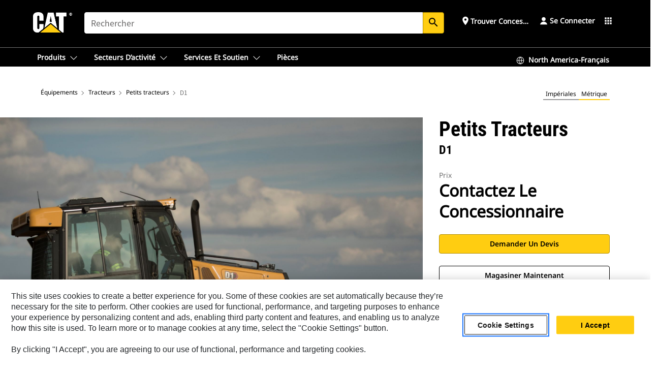

--- FILE ---
content_type: text/html; charset=UTF-8
request_url: https://www.cat.com/fr_US/products/new/equipment/dozers/small-dozers/105060.html
body_size: 58152
content:



<!DOCTYPE HTML>
<html lang="fr" xml:lang="fr">
    <head>
    <meta charset="UTF-8"/>
    <meta name="template" content="deg---product-landing-editable"/>
    

    
    
<link rel="stylesheet" href="/etc.clientlibs/deg/clientlibs/clientlib-dependencies.min.5d18fc177c2b9da2d8bc26f6a27fdd3a.css" type="text/css">
<script src="/etc.clientlibs/deg/clientlibs/clientlib-dependencies.min.a8d10506f792891a66041fb5ea0095aa.js"></script>





    
<link rel="stylesheet" href="/etc.clientlibs/deg/clientlibs/clientlib-base.min.078c2e96dcf30046ac47ad3f8680501f.css" type="text/css">








    
    
    

    

    
    
    

    

<!-- START Custom code-->


<!-- OneTrust Cookies Consent Notice start -->
<script id="otDomainScript" src="https://cdn.cookielaw.org/scripttemplates/otSDKStub.js" type="text/javascript" charset="UTF-8" data-domain-script="6b32398a-3e80-4329-b54b-c689861a9fe9"></script>
<script type="text/javascript">function OptanonWrapper() { }</script>
<!-- OneTrust Cookies Consent Notice end -->

<!-- OneTrust Cookies Check Start -->
<script>
	var otDomainScript = document.getElementById("otDomainScript").getAttribute("data-domain-script");

	if (otDomainScript.includes("-test")) {
		document.cookie = "OptanonConsent=;domain=.cat.com;path=/;expires=Thu, 01 Jan 1970 00:00:00 GMT";
		document.cookie = "OptanonAlertBoxClosed=;domain=.cat.com;path=/;expires=Thu, 01 Jan 1970 00:00:00 GMT";
		document.cookie = "OptanonConsent=;domain=.caterpillar.com;path=/;expires=Thu, 01 Jan 1970 00:00:00 GMT";
		document.cookie = "OptanonAlertBoxClosed=;domain=.caterpillar.com;path=/;expires=Thu, 01 Jan 1970 00:00:00 GMT";
		document.cookie = "OptanonConsent=;domain=.fgwilson.com;path=/;expires=Thu, 01 Jan 1970 00:00:00 GMT";
		document.cookie = "OptanonAlertBoxClosed=;domain=.fgwilson.com;path=/;expires=Thu, 01 Jan 1970 00:00:00 GMT";
		document.cookie = "OptanonConsent=;domain=.mak-catmarine.com;path=/;expires=Thu, 01 Jan 1970 00:00:00 GMT";
		document.cookie = "OptanonAlertBoxClosed=;domain=.mak-catmarine.com;path=/;expires=Thu, 01 Jan 1970 00:00:00 GMT";
		document.cookie = "OptanonConsent=;domain=.perkins.com;path=/;expires=Thu, 01 Jan 1970 00:00:00 GMT";
		document.cookie = "OptanonAlertBoxClosed=;domain=.perkins.com;path=/;expires=Thu, 01 Jan 1970 00:00:00 GMT";
		document.cookie = "OptanonConsent=;domain=.progressrail.com;path=/;expires=Thu, 01 Jan 1970 00:00:00 GMT";
		document.cookie = "OptanonAlertBoxClosed=;domain=.progressrail.com;path=/;expires=Thu, 01 Jan 1970 00:00:00 GMT";
		document.cookie = "OptanonConsent=;domain=.solarturbines.com;path=/;expires=Thu, 01 Jan 1970 00:00:00 GMT";
		document.cookie = "OptanonAlertBoxClosed=;domain=.solarturbines.com;path=/;expires=Thu, 01 Jan 1970 00:00:00 GMT";
		document.cookie = "OptanonConsent=;domain=.spmoilandgas.com;path=/;expires=Thu, 01 Jan 1970 00:00:00 GMT";
		document.cookie = "OptanonAlertBoxClosed=;domain=.spmoilandgas.com;path=/;expires=Thu, 01 Jan 1970 00:00:00 GMT";
		document.cookie = "OptanonConsent=;domain=.tangentenergy.com;path=/;expires=Thu, 01 Jan 1970 00:00:00 GMT";
		document.cookie = "OptanonAlertBoxClosed=;domain=.tangentenergy.com;path=/;expires=Thu, 01 Jan 1970 00:00:00 GMT";
		document.cookie = "OptanonConsent=;domain=.pecktech.com;path=/;expires=Thu, 01 Jan 1970 00:00:00 GMT";
		document.cookie = "OptanonAlertBoxClosed=;domain=.pecktech.com;path=/;expires=Thu, 01 Jan 1970 00:00:00 GMT";
		document.cookie = "OptanonConsent=;domain=.anchorcoupling.com;path=/;expires=Thu, 01 Jan 1970 00:00:00 GMT";
		document.cookie = "OptanonAlertBoxClosed=;domain=.anchorcoupling.com;path=/;expires=Thu, 01 Jan 1970 00:00:00 GMT";
		document.cookie = "OptanonConsent=;domain=.anchorfluidsystems.com;path=/;expires=Thu, 01 Jan 1970 00:00:00 GMT";
		document.cookie = "OptanonAlertBoxClosed=;domain=.anchorfluidsystems.com;path=/;expires=Thu, 01 Jan 1970 00:00:00 GMT";
		document.cookie = "OptanonConsent=;domain=.catrentalstore.com;path=/;expires=Thu, 01 Jan 1970 00:00:00 GMT";
		document.cookie = "OptanonAlertBoxClosed=;domain=.catrentalstore.com;path=/;expires=Thu, 01 Jan 1970 00:00:00 GMT";
		document.cookie = "OptanonConsent=;domain=.catdealer.com;path=/;expires=Thu, 01 Jan 1970 00:00:00 GMT";
		document.cookie = "OptanonAlertBoxClosed=;domain=.catdealer.com;path=/;expires=Thu, 01 Jan 1970 00:00:00 GMT";
	}
</script>
<!-- OneTrust Cookies Check End -->


<!-- ue2laempublishaserverp01 -->



		
<meta name="site_category" content="Produits"/>
<meta http-equiv="X-UA-Compatible" content="IE=edge,chrome=1"/>

<script>
	var currentPage = "/content/catdotcom/fr_US/products/new/equipment/dozers/small-dozers/105060",isPerkins = 'false', isCatdotcom = 'false';
    window._cat_drl_loc_sev_url = "";
    window._cat_drl_loc_search_dist = "";
    window._cat_drl_loc_max_results = "";
	window._addPath_vanity = "";
	window.defaultUnitType = "metric";
		window._cat_drl_loc_app_id = "";
    window._cat_drl_loc_app_url = "";
    window._bing_key= "As3LWGxakhWXqIL6M3BBWFqEZn9J2XDgt9H9oCm1qcTxWnRV2wp_cityZM0UuOOf";	
    window._helios_dls_url = "api.cat.com";
    if(currentPage.indexOf("/content/wwwperkins") === 0){
    	isPerkins='true';
    }
	if (currentPage.indexOf("/content/catdotcom") === 0) {
    	isCatdotcom = 'true';
	} 
    var currentLocaleString = "fr_US";
	Granite.I18n.setLocale(currentLocaleString);
</script>

<script>
    // Added method to fetch the cookie value (needed for Datalayer push on page load)
    function getCookieVal(name){
        var arr = null,
            reg = new RegExp('(^| )' + name + '=([^;]+)');
        if(arr = document.cookie.match(reg)){
            return unescape(arr[2]);
        } else {
            return null;
        }
    }

    var catRecId = '',
        loginId = '',
        userGAInfo = '';

	var dataLayer = window.dataLayer || [],
	  siteID = 'catDotCom' == "" ? null : 'catDotCom',
	  templateID = 'deg---product-landing-editable' == "" ? null : 'deg---product-landing-editable',
	  templateBase = 'deg' == "" ? null : 'deg',
	  adiBu = 'BCP' == "" ? null : 'BCP',
	  adiApp = '' == "" ? null : '',
	  adiInd = '' == "" ? null : '',
	  adiAud = '' == "" ? null : '',
	  adiAudgoal = '' == "" ? null : '',
	  adiPripgkpi = '' == "" ? null : '',
	  adiSecpgkpi = '' == "" ? null : '',
	  dealerCode = '' == "" ? null : '',
	  dealerName = '' == "" ? null : '',
	  lastPublishedDate = '2025-12-19T01:32:45.429-06:00' == "" ? null : '2025-12-19T01:32:45.429-06:00',
	  b2cDataLayerFlag = true,
	  campaignFlag = false;

	var favDealer = JSON.parse(localStorage.getItem("favorite_dealer"));
	var dealerId = null,
		dealerCode = null,
		dealerName = null,
		dealerLocationName = null;
	if(favDealer) {
		dealerId = favDealer.dealerId;
		dealerCode = favDealer.ecommerceDealerCode;
		dealerName = favDealer.dealerName;
		dealerLocationName = favDealer.dealerLocationName;
	}

	// Get the RecId, loginId and GAInfo from the cookie

		loginId = null != getCookieVal('CWSID') ? getCookieVal('CWSID') : '';
		catRecId = null != getCookieVal('RECID') ? getCookieVal('RECID') : '';

        dataLayer.push({
            'catRecId': catRecId,
            'loginId': loginId
        });

		includeGAInfoDatalayerValues();

	function includeGAInfoDatalayerValues(){
			if((typeof isPingAccessEnabledFlag !== 'undefined' && isPingAccessEnabledFlag) ||
			   (typeof isGAInfoEnabledFlag !== 'undefined' && isGAInfoEnabledFlag)) {

				userGAInfo = null != getCookieVal('GAInfo') ? JSON.parse(getCookieVal('GAInfo')) : '';

					dataLayer.push({
                        'affClass': userGAInfo.affClass,
                        'affCode': userGAInfo.affCode,
                        'affiliationOrgCode': userGAInfo.affiliationOrgCode,
                        'hem': userGAInfo.hem,
                    })
			}
	}
        var serial_code_url = new URL(window.location.href);
        var serial_code = serial_code_url.searchParams.get("serial_number");

        var isPdp = true;
		var isPcp = false;
		var isPfp = false;
		var isPsfp = false;

		if(isPfp || isPsfp){
        		adiBu = '';
			    adiBu = (!adiBu || adiBu === "null") ? null : adiBu;
                 } 

		var adiContTypeValue = null;

		if(isPdp || isPcp || isPfp || isPsfp){
			adiContTypeValue = "awareness | engagement | consideration | lead gen";
		} else {
			adiContTypeValue = '' == "" ? null : '';
		}

	dataLayer.push({
		'zipCode': sessionStorage.getItem('bcpZip'),
		'siteID': siteID,
        'dealerId' : dealerId,
        'dealerCode' : dealerCode,
        'dealerName' : dealerName,
        'dealerLocationName' : dealerLocationName,
		'templateID': templateID,
		'templateBase': templateBase,
		'adiBu'	: adiBu,
		'adiApp' : adiApp,
		'adiContType' : adiContTypeValue,
		'adiInd' : adiInd,
		'adiAud' : adiAud,
        'adiAudgoal' : adiAudgoal,
        'adiPripgkpi' : adiPripgkpi,
        'adiSecpgkpi' : adiSecpgkpi,
        'storeID' : dealerCode,
		'storeCode' : dealerCode,
		'storeName' : dealerName,
		'lastPubDate' : lastPublishedDate,
		'campaignFlag' : campaignFlag,
                'serialNumber' : serial_code
      	});
	if(b2cDataLayerFlag){
	    if(getCookieVal('li_aemgainfo')){
	        var aemgainfo = JSON.parse(getCookieVal('li_aemgainfo'));
	        var dataLayer = window.dataLayer || [];
	        dataLayer.push({
	            'event':'b2cloaded',
	            'companyID' : aemgainfo.companyID,
	            'hem' : aemgainfo.hem,
	            'loginID' : aemgainfo.loginID,
	            'catRecId' : aemgainfo.catRecId,
	            'affClass' : aemgainfo.affClass,
	            'affCode' : aemgainfo.affCode,
	            'b2cdealerCode' : aemgainfo.b2cdealerCode,
	            'topLvlOrgCode' : aemgainfo.topLvlOrgCode,
	            'b2cObjectID' : aemgainfo.b2cObjectID,
	            'b2cUserType' : aemgainfo.b2cUserType
	        })
	    }
	    else{
	    	document.cookie = 'li_aemgainfo = {"companyID":"","hem":"","loginID":"","catRecId":"","affClass":"","affCode":"","b2cdealerCode":"","topLvlOrgCode":"","b2cObjectID":"","b2cUserType":""}'+ '; path=/; Secure; SameSite=Lax';
	        var dataLayer = window.dataLayer || [];
	        dataLayer.push({
	            'event':'b2cloaded',
	            'companyID' : "",
	            'hem' : "",
	            'loginID' : "",
	            'catRecId' : "",
	            'affClass' : "",
	            'affCode' : "",
	            'b2cdealerCode' : "",
	            'topLvlOrgCode' : "",
	            'b2cObjectID' : "",
	            'b2cUserType' : ""
	        })
	    }
		
	}

</script>

<!-- Google Tag Manager -->
<script>(function(w,d,s,l,i){w[l]=w[l]||[];w[l].push({'gtm.start':
new Date().getTime(),event:'gtm.js'});var f=d.getElementsByTagName(s)[0],
j=d.createElement(s),dl=l!='dataLayer'?'&l='+l:'';j.async=true;j.src=
'//www.googletagmanager.com/gtm.js?id='+i+dl;f.parentNode.insertBefore(j,f);
})(window,document,'script','dataLayer','GTM-5JB4X4');</script>
<!-- End Google Tag Manager -->

<meta name="viewport" content="width=device-width, initial-scale=1.0"/>
<meta name="keywords" content="&lt;20.000 lb | 10.000 kg, C3.6, new, 75–149 hp | 50–119 kW, D1"/>
<meta name="twitter:card" content="summary_large_image"/>




<!-- Open Group tagging : Social network (OpenGraph) metatag values -->



<meta property="og:site_name" content="https://www.cat.com/fr_US/products/new/equipment/dozers/small-dozers/105060.html"/>



<!-- Page Tag list -->

	
		<meta name="product_line" content="Produits^Équipements^Tracteurs^Petits tracteurs^D1"/>
    
		<meta name="industries_applications" content="Secteurs et applications^Poids en ordre de marche^&lt; 20 000 lb ,  10 000 kg|Secteurs et applications^Modèle de moteur^C3.6|Secteurs et applications^Puissance – NETTE^75-149 hp ,  50-119 kW"/>
    
		<meta name="acquisition_type" content="acquisition_type^new"/>
    

<!-- Blog Tag list -->

	
		<meta name="b_tags_product_line" content="Produits^Équipements^Tracteurs^Petits tracteurs^D1"/>
    
		<meta name="b_tags_industries_applications" content="Secteurs et applications^Poids en ordre de marche^&lt; 20 000 lb ,  10 000 kg|Secteurs et applications^Modèle de moteur^C3.6|Secteurs et applications^Puissance – NETTE^75-149 hp ,  50-119 kW"/>
    
		<meta name="b_tags_acquisition_type" content="acquisition_type^new"/>
    

<!-- Blog Tag list End -->

<!-- Published Date to metatag for blogCards -->



	<link rel="shortcut icon" type="image/vnd.microsoft.icon" href='/content/dam/favicons/Favicon.png'/>



	<link rel="apple-touch-icon-precomposed" sizes="57x57" href='/content/dam/favicons/catdotcomFavicon.png/_jcr_content/renditions/cq5dam.thumbnail.57.57.png'/>
	<link rel="apple-touch-icon-precomposed" sizes="72x72" href='/content/dam/favicons/catdotcomFavicon.png/_jcr_content/renditions/cq5dam.thumbnail.72.72.png'/>
	<link rel="apple-touch-icon-precomposed" sizes="114x114" href='/content/dam/favicons/catdotcomFavicon.png/_jcr_content/renditions/cq5dam.thumbnail.114.114.png'/>
	<link rel="apple-touch-icon-precomposed" sizes="144x144" href='/content/dam/favicons/catdotcomFavicon.png/_jcr_content/renditions/cq5dam.thumbnail.144.144.png'/>


<meta name="description" content="Le nouveau D1 Cat&lt;sup&gt;®&lt;/sup&gt; offre des performances supérieures et le choix le plus large de fonctionnalités technologiques pour vous permettre de tirer le meilleur parti de votre tracteur. Agile et réactif, il fait preuve de puissance pour le refoulement et de finesse pour le nivellement. La transmission entièrement hydrostatique vous permet d'accélérer sans à-coup tout en effectuant le travail rapidement. Le circuit à détection de charge (load sensing) optimise automatiquement la vitesse au sol en fonction de la charge pour garantir une productivité et un rendement énergétique maximaux."/>




    
    

    
    
    
    



<title>D1 Petits tracteurs | Cat | Caterpillar</title>
<link rel="canonical" href='https://www.cat.com/fr_US/products/new/equipment/dozers/small-dozers/105060.html'/>
<!-- Global Editable Whitelabel CSS-->
<link rel="stylesheet" href="/content/catdotcom/fr_US/_jcr_content.editable-whitelabel-v2.css"/>
</head>
    <body class="page basicpage auth" data-offset="84">
        
        
            

<!-- Google Tag Manager (noscript) -->
<noscript><iframe src="//www.googletagmanager.com/ns.html?id=GTM-5JB4X4" height="0" width="0" style="display:none;visibility:hidden"></iframe></noscript>
<!-- End Google Tag Manager (noscript) -->
            



            


<div class="root responsivegrid">


<div class="aem-Grid aem-Grid--12 aem-Grid--default--12 ">
    
    <div class="inheritedExperienceFragment experiencefragment aem-GridColumn aem-GridColumn--default--12">

    
    

    



<div class="xf-content-height">
    


<div class="aem-Grid aem-Grid--12 aem-Grid--default--12 ">
    
    <div class="cookie aem-GridColumn aem-GridColumn--default--12">








    
    
<link rel="stylesheet" href="/etc.clientlibs/deg/components/content/general/cookie/v3/cookie/clientlibs/site.min.52a649af8eb7e6a89c8e5056137c5aa5.css" type="text/css">



    
    
<script src="/etc.clientlibs/deg/components/content/general/cookie/v3/cookie/clientlibs/site.min.d6bb5a271a50721dc8913a051877eb51.js"></script>





<div class="ot-cookie-banner" style="display:none;">
    
        <input type="hidden" id="locale-page-publish" value="fr_US"/>
    

    
</div></div>
<div class="header aem-GridColumn aem-GridColumn--default--12">

<!-- HTML  -->


<div class="skip-to-content">
  <a class="skip-to-content-link" href="#mainContent">Skip to main content</a>
</div>

<div class="skip-search-crawl d-print-none">
  <header class="mega--nav tfn header auth-track">
    
    
    
    
    
    
    
    
    
    <input type="hidden" id="exp-fragment-resource" data-azure-path="/content/catdotcom/fr_US/products/new/equipment/dozers/small-dozers/105060"/>
    <div style="display: none;" id="isDealer"></div>
    <div style="display: none;" id="dealerPage" data-dealerPage="/content/catdotcom/fr_US/support/dealer-locator.html"></div>

    <div class="container container--mega-nav">
      <div class="row">
        <input hidden id="showSearch" value="true"/>
        <input hidden id="showAdvanceSearch" value="false"/>
        <div class="col header-container">
          
          



<a href="#" onclick="" class="menu-toggle" data-open-label="menu" data-close-label="close" aria-label="Menu" style="display: none;"><span></span></a>
<a href="/fr_US.html" class="logo">
	<picture>
              <source media="(min-width: 1023px)" srcset="https://s7d2.scene7.com/is/image/Caterpillar/CM20160629-33279-63115?fmt= png-alpha"/>
              <img src="https://s7d2.scene7.com/is/image/Caterpillar/CM20160629-33279-63115?fmt=%20png-alpha" alt="CAT logo"/>
              <img class="logo--print" src="https://s7d2.scene7.com/is/image/Caterpillar/CM20160629-33279-63115?fmt=%20png-alpha" alt="CAT logo"/>
	</picture>
</a>


    


          
            
            
            
              <div class="search-wrap open header-middle">
                


	
	
    
<link rel="stylesheet" href="/etc.clientlibs/deg/components/structure/search/v2/search/clientlibs/site.min.040091e378d13312ca799339b87aea61.css" type="text/css">
<link rel="stylesheet" href="/etc.clientlibs/deg/components/structure/search/v1/search/clientlibs/site.min.7ea43d628062d274409239af092e2700.css" type="text/css">



	
	<form action="/fr_US/search/search-results.html" class="search-inner search siteSearchForm" id="global_search" name="global_search" method="GET">
		<!-- <i class="material-icons" id="siteSearchForm_search_icon">search</i> -->
		<label for="searchInput" class="sr-only">Search</label>
		
		
			<input type="search" class="input-large search-input" id="searchInput" name="search" placeholder="Rechercher" autocomplete="off" onkeyup="newCatdotcomSearchAutoSuggestHeader(this, 'global_search');"/>
		
		

		<input type="hidden" name="pagePath" id="pagePath" value="/content/catdotcom/fr_US/products/new/equipment/dozers/small-dozers/105060"/>
		<input type="hidden" id="newSearchEnabled" value="true"/>

		
		<button type="submit" class="button button-primary button-sm global-search-btn" aria-label="Rechercher"><i class="material-icons" id="siteSearchForm_search_icon">search</i></button>
		<!-- <a href="#" onclick="" class="search-close">&#215;</a> -->
		<div id="global_searchsearchInputSuggBox" class="suggestionBox col-7 col-lg-10 col-md-8 col-sm-6 col-xs-6" style="display:none">
			
				<div class="suggestionBoxSearchHeader" style="display:none">
					<div class="suggestionBoxHeading">MOTS-CLÉS SUGGÉRÉS</div>
					<div id="SuggKeywordsHeader">
					</div>
				</div>
				<div class="suggestionBoxSearchHeader" style="display:none">
					<div class="suggestionBoxHeading">PRODUITS SUGGÉRÉS</div>
					<div id="SuggProductsHeader">
					</div>
				</div>
				<div class="suggestionBoxSearchHeader" style="display:none">
					<div class="suggestionBoxHeading">Contenu proposé</div>
					<div id="SuggCategoriesHeader">
					</div>
				</div>
			
			<!-- end existing aem autosuggest -->
		</div>
	</form>


    

              </div>
            
          
          <ul class="utility--links">
            
              <!-- <sly data-sly-test="true"> -->
                <!-- <a href="#" target="_blank" onclick=""
                  role="button" class="search-toggle search auth-track "
                  aria-label="Rechercher" id="utility_links_search">
                  <i class="material-icons" id="utility_links_search_icon" aria-hidden="true">search</i><span
                    class="utility_search">Search</span> -->

                <!-- </a> -->

                <!-- <div class="search-wrap open"> -->
                  <!-- <sly data-sly-resource="search" /> -->
                <!-- </div> -->
              <!-- </sly> -->
            </li>
            
            
              <a class="logged-in-mobile-icon my-account-loggedin-mobile myaccount-welcome" href="#" role="button" data-account-drawer="mega-accountlinks" aria-label="account" style="display: none;" data-toggle="modal" data-target="#my-account__modal--logged-in-mob">
                <i class="material-icons person" aria-hidden="true">person</i><i class="material-icons clear" style="display: none;" aria-hidden="true">clear</i>
              </a>
              <a class="logged-in-mobile-icon my-account-default my-account-default-mobile" href="#" role="button" data-account-drawer="mega-accountlinks-default" data-toggle="modal" data-target="#my-account__modal--default-mob">
                <i class="material-icons person" aria-hidden="true">person</i><i class="material-icons clear" style="display: none;" aria-hidden="true">clear</i>
              </a>
            

            
            
              
                <li class="utility--links__find-dealer findDealer auth-track">
                  <!-- link before dealer chosen -->
                   <a href="#" role="button" class="show-label" data-toggle="modal" data-target="#launch-this-modal-window12" id="utility_links_findDealer_place" style="">
                      <i class="material-icons" id="utility_links_findDealer_place_icon" aria-hidden="true">place</i><span>
                        Trouver concessionnaire
                        
                      </span>
                    </a> 
                   <!-- link after dealer chosen -->
                  <div class="drop--menu">
                    <a href="#" role="button" class="dropdown-button show-label dealer-info__show-abel" id="utility_links_dropdown_btn_place" style=""></a>
                    <ul class="menu--content" role="dialog" aria-modal="true" aria-labelledby="directionDialogTitle">
                      <li><a href="#" role="button" class="close">&#215;</a></li>
                      <li class="dealer--info">
                        <p id="directionDialogTitle" class="title" aria-level="3" role="heading" data-dealer-code=""></p>
                        <button type="button" aria-hidden="false" class="close" data-dismiss="modal" aria-label="Close">
                          <span aria-hidden="true">&times;</span>
                        </button> <!-- <p class="time">Open Till 5PM</p> -->
                        <hr aria-hidden="true"/>
                        <p class="dealer-address"></p> <a role="button" href="" class="cat-follow fav-dealer-direction" onclick="getFavDealerDirection(event,this);">Itinéraire</a> <a role="button" class="cat-follow fav-dealer-info-follow" href="#" data-toggle="modal" data-target="#launch-this-modal-window12">Détails du concessionnaire</a>
                        <hr/> <a class="button button-tertiary find-dealer-follow" role="button" href="#" data-toggle="modal" data-target="#launch-this-modal-window12">Trouver un autre concessionnaire</a>
                      </li>
                    </ul>
                  </div>
                </li>
              
            

            


            
            

    
    

    <!-- My Account - Default -->
    

    <!-- Default - Desktop view -->
    
        <li class="utility--links__dropdown my-account-default my-account-default-desktop utility--links__account" data-b2c-version="true">
            <div class="drop--menu">
                <a href="#" class="newAccount" role="button" data-toggle="modal" data-target="#my-account__modal-default" aria-label="Se connecter">
                    <div class="account-header-section">
                        <svg class="my-account-icon" xmlns="http://www.w3.org/2000/svg" width="16" height="16" viewBox="0 0 16 16" fill="none">
                            <path d="M8.00008 0.736694C5.85629 0.736694 4.11841 2.47458 4.11841 4.61836C4.11841 6.76215 5.85629 8.50003 8.00008 8.50003C10.1439 8.50003 11.8817 6.76215 11.8817 4.61836C11.8817 2.47458 10.1439 0.736694 8.00008 0.736694Z" fill="currentColor"/>
                            <path d="M7.99995 9.57263C6.46353 9.57263 4.9668 10.0605 3.72555 10.966C2.48429 11.8715 1.56264 13.1477 1.09347 14.6107C1.04469 14.7628 1.07151 14.9291 1.16564 15.0581C1.25976 15.1871 1.40987 15.2634 1.56958 15.2634H14.4303C14.59 15.2634 14.7401 15.1871 14.8343 15.0581C14.9284 14.9291 14.9552 14.7628 14.9064 14.6107C14.4373 13.1477 13.5156 11.8715 12.2744 10.966C11.0331 10.0605 9.53637 9.57263 7.99995 9.57263Z" fill="currentColor"/>
                        </svg>
                        <span class="account-name"><div>Se connecter</div></span>
                    </div>
                </a>
                <!-- Default Modal - Desktop view -->
                <div class="modal fade auth small full-inner my-account__modal" id="my-account__modal-default" tabindex="-1" role="dialog" aria-labelledby="my-account Modal" aria-hidden="true">
                    <div class="modal-dialog my-account__content">
                        <div class="modal-content">
                            <div class="modal-header my-account__header">
                                <span class="modal-title my-account__title" id="my-account">Compte</span>
                                <button type="button" class="close my-account__close-btn" data-dismiss="modal" aria-label="Close">
				 <span class="my-account__closeIcon"><svg xmlns="http://www.w3.org/2000/svg" width="32" height="32" viewBox="0 0 32 32" fill="none">
								<path d="M21.185 11.5317C21.3829 11.3338 21.3829 11.013 21.185 10.8151C20.9872 10.6173 20.6664 10.6173 20.4685 10.8151L16.0001 15.2836L11.5317 10.8151C11.3338 10.6173 11.013 10.6173 10.8151 10.8151C10.6173 11.013 10.6173 11.3338 10.8151 11.5317L15.2836 16.0001L10.8151 20.4685C10.6173 20.6664 10.6173 20.9872 10.8151 21.185C11.013 21.3829 11.3338 21.3829 11.5317 21.185L16.0001 16.7166L20.4685 21.185C20.6664 21.3829 20.9872 21.3829 21.185 21.185C21.3829 20.9872 21.3829 20.6664 21.185 20.4685L16.7166 16.0001L21.185 11.5317Z" fill="#3F3F3F"/>
							 </svg></span>
                                </button>
                            </div>
                            <div class="modal-body my-account__body">
                                <div class="my-account-buttons">
                                    <a href="/fr_US/account/login.html" class="button button-primary header-buttons" role="button" aria-label="Sign In to your account">
                                        Se connecter
                                    </a>
                                    <a href="/fr_US/account/register.html" class="button button-secondary header-buttons" role="button" aria-label="Create account">
                                        Créer un compte
                                    </a>
                                </div>
                                <div class="my-account-section">
                                    <p><b>Un seul compte. Pour tout Cat.</b></p>
<p>Si vous possédez déjà un compte sur une autre application Cat, vous pouvez utiliser ce même compte pour ouvrir une session ici.</p>

                                </div>
                                <hr class='links-separator'/>
                                <div class="my-account__external-links-section">
                                    <div class="my-account-external-links__item">
                                        <a class="my-account-external-links__link" href="https://vl.cat.com/visionlink?ui_locales=en-US" target="_blank" rel="noopener noreferrer">
                                            <span>My Fleet | VisionLink </span>
                                            <span>
                                    <svg width="16" height="16" viewBox="0 0 16 16" fill="none" xmlns="http://www.w3.org/2000/svg">
                                        <path d="M1.89488 1.89488C1.99625 1.79352 2.13373 1.73657 2.27709 1.73657H6.95939C7.23554 1.73657 7.45939 1.51271 7.45939 1.23657C7.45939 0.96043 7.23554 0.736572 6.95939 0.736572H2.27709C1.86852 0.736572 1.47668 0.898876 1.18778 1.18778C0.898876 1.47668 0.736572 1.86852 0.736572 2.27709V13.7227C0.736572 14.1313 0.898876 14.5231 1.18778 14.812C1.47668 15.1009 1.86851 15.2632 2.27709 15.2632H13.7227C14.1313 15.2632 14.5231 15.1009 14.812 14.812C15.1009 14.5231 15.2632 14.1313 15.2632 13.7227V9.04042C15.2632 8.76428 15.0394 8.54042 14.7632 8.54042C14.4871 8.54042 14.2632 8.76428 14.2632 9.04042V13.7227C14.2632 13.8661 14.2063 14.0036 14.1049 14.1049C14.0036 14.2063 13.8661 14.2632 13.7227 14.2632H2.27709C2.13373 14.2632 1.99625 14.2063 1.89488 14.1049C1.79352 14.0036 1.73657 13.8661 1.73657 13.7227V2.27709C1.73657 2.13373 1.79352 1.99625 1.89488 1.89488Z" fill="#666565"></path>
                                        <path d="M15.158 0.929187C15.1336 0.897874 15.1055 0.869544 15.0744 0.844842C14.989 0.777061 14.8811 0.736572 14.7636 0.736572H11.1218C10.8457 0.736572 10.6218 0.96043 10.6218 1.23657C10.6218 1.51271 10.8457 1.73657 11.1218 1.73657H13.5565L7.64669 7.64635C7.45143 7.84162 7.45143 8.1582 7.64669 8.35346C7.84195 8.54872 8.15854 8.54872 8.3538 8.35346L14.2636 2.44364V4.87837C14.2636 5.15451 14.4875 5.37837 14.7636 5.37837C15.0398 5.37837 15.2636 5.15451 15.2636 4.87837V1.23657C15.2636 1.15043 15.2418 1.06938 15.2035 0.998621C15.2007 0.993547 15.1979 0.98851 15.195 0.983513C15.1864 0.968959 15.1771 0.954746 15.1669 0.940935C15.164 0.936986 15.161 0.933069 15.158 0.929187Z" fill="#666565"></path>
                                    </svg>
                                    </span>
                                        </a>
                                    </div>
                                
                                    <div class="my-account-external-links__item">
                                        <a class="my-account-external-links__link" href="https://mycatfinancial.com/GC_Login" target="_blank" rel="noopener noreferrer">
                                            <span>MyCatFinancial</span>
                                            <span>
                                    <svg width="16" height="16" viewBox="0 0 16 16" fill="none" xmlns="http://www.w3.org/2000/svg">
                                        <path d="M1.89488 1.89488C1.99625 1.79352 2.13373 1.73657 2.27709 1.73657H6.95939C7.23554 1.73657 7.45939 1.51271 7.45939 1.23657C7.45939 0.96043 7.23554 0.736572 6.95939 0.736572H2.27709C1.86852 0.736572 1.47668 0.898876 1.18778 1.18778C0.898876 1.47668 0.736572 1.86852 0.736572 2.27709V13.7227C0.736572 14.1313 0.898876 14.5231 1.18778 14.812C1.47668 15.1009 1.86851 15.2632 2.27709 15.2632H13.7227C14.1313 15.2632 14.5231 15.1009 14.812 14.812C15.1009 14.5231 15.2632 14.1313 15.2632 13.7227V9.04042C15.2632 8.76428 15.0394 8.54042 14.7632 8.54042C14.4871 8.54042 14.2632 8.76428 14.2632 9.04042V13.7227C14.2632 13.8661 14.2063 14.0036 14.1049 14.1049C14.0036 14.2063 13.8661 14.2632 13.7227 14.2632H2.27709C2.13373 14.2632 1.99625 14.2063 1.89488 14.1049C1.79352 14.0036 1.73657 13.8661 1.73657 13.7227V2.27709C1.73657 2.13373 1.79352 1.99625 1.89488 1.89488Z" fill="#666565"></path>
                                        <path d="M15.158 0.929187C15.1336 0.897874 15.1055 0.869544 15.0744 0.844842C14.989 0.777061 14.8811 0.736572 14.7636 0.736572H11.1218C10.8457 0.736572 10.6218 0.96043 10.6218 1.23657C10.6218 1.51271 10.8457 1.73657 11.1218 1.73657H13.5565L7.64669 7.64635C7.45143 7.84162 7.45143 8.1582 7.64669 8.35346C7.84195 8.54872 8.15854 8.54872 8.3538 8.35346L14.2636 2.44364V4.87837C14.2636 5.15451 14.4875 5.37837 14.7636 5.37837C15.0398 5.37837 15.2636 5.15451 15.2636 4.87837V1.23657C15.2636 1.15043 15.2418 1.06938 15.2035 0.998621C15.2007 0.993547 15.1979 0.98851 15.195 0.983513C15.1864 0.968959 15.1771 0.954746 15.1669 0.940935C15.164 0.936986 15.161 0.933069 15.158 0.929187Z" fill="#666565"></path>
                                    </svg>
                                    </span>
                                        </a>
                                    </div>
                                </div>
                            </div>
                            <div class="modal-footer my-account__footer">
                                <div class="modal-footer__full-width-container">
                                    <button class="button button-tertiary" type="button" data-dismiss="modal" aria-label="Close">Close
                                    </button>
                                </div>
                            </div>
                        </div>
                    </div>
                </div>
            </div>
        </li>
    

    <!-- My Account - LoggedIn -->
    

    <!-- LoggedIn - Desktop view -->
    
        <li class="utility--links__dropdown my-account-loggedin utility--links__account" style="display: none;">
            <div class="drop--menu">
                <a href="#" class="newAccount" role="button" data-toggle="modal" data-target="#my-account__modal--logged-in">
                    <div class="account-header-section">
                        <svg class="my-account-icon" xmlns="http://www.w3.org/2000/svg" width="16" height="16" viewBox="0 0 16 16" fill="none">
                            <path d="M8.00008 0.736694C5.85629 0.736694 4.11841 2.47458 4.11841 4.61836C4.11841 6.76215 5.85629 8.50003 8.00008 8.50003C10.1439 8.50003 11.8817 6.76215 11.8817 4.61836C11.8817 2.47458 10.1439 0.736694 8.00008 0.736694Z" fill="currentColor"/>
                            <path d="M7.99995 9.57263C6.46353 9.57263 4.9668 10.0605 3.72555 10.966C2.48429 11.8715 1.56264 13.1477 1.09347 14.6107C1.04469 14.7628 1.07151 14.9291 1.16564 15.0581C1.25976 15.1871 1.40987 15.2634 1.56958 15.2634H14.4303C14.59 15.2634 14.7401 15.1871 14.8343 15.0581C14.9284 14.9291 14.9552 14.7628 14.9064 14.6107C14.4373 13.1477 13.5156 11.8715 12.2744 10.966C11.0331 10.0605 9.53637 9.57263 7.99995 9.57263Z" fill="currentColor"/>
                        </svg>
                        <span class="account-name myaccount-welcome"></span>
                    </div>
                </a>
                <!-- LoggedIn Modal - Desktop view -->
                <div class="modal fade auth small full-inner my-account__modal" id="my-account__modal--logged-in" tabindex="-1" role="dialog" aria-labelledby="my-account Modal" aria-hidden="true">
                    <div class="modal-dialog my-account__content">
                        <div class="modal-content">
                            <div class="modal-header my-account__header">
                                <span class="modal-title my-account__title" id="my-account"></span>
                                <button type="button" class="close my-account__close-btn" data-dismiss="modal" aria-label="Close">
                                    <svg xmlns="http://www.w3.org/2000/svg" width="32" height="32" viewBox="0 0 32 32" fill="none">
                                        <path d="M21.185 11.5317C21.3829 11.3338 21.3829 11.013 21.185 10.8151C20.9872 10.6173 20.6664 10.6173 20.4685 10.8151L16.0001 15.2836L11.5317 10.8151C11.3338 10.6173 11.013 10.6173 10.8151 10.8151C10.6173 11.013 10.6173 11.3338 10.8151 11.5317L15.2836 16.0001L10.8151 20.4685C10.6173 20.6664 10.6173 20.9872 10.8151 21.185C11.013 21.3829 11.3338 21.3829 11.5317 21.185L16.0001 16.7166L20.4685 21.185C20.6664 21.3829 20.9872 21.3829 21.185 21.185C21.3829 20.9872 21.3829 20.6664 21.185 20.4685L16.7166 16.0001L21.185 11.5317Z" fill="#3F3F3F"/>
                                    </svg>
                                </button>
                            </div>
                            <div class="modal-body my-account__body">
                                <div class="account-dashboard-section">
                                    <div class="account-dashboard-header-section tertiary-nav-links-container">
                                        <ul class="account-section-links tertiary-nav-links-list">
                                            <li>
                                                <a href="/fr_US/account/myaccount.html" class="account-dashboard-section-links-li tertiary-nav-link">
                                                    Aperçu
                                                </a>
                                            </li>
                                        </ul>
<ul class="account-section-links tertiary-nav-links-list">
                                            <li>
                                                <a href="/fr_US/account/myaccount/account-information.html" class="account-dashboard-section-links-li tertiary-nav-link">
                                                    Informations sur le compte
                                                </a>
                                            </li>
                                        </ul>
<ul class="account-section-links tertiary-nav-links-list">
                                            <li>
                                                <a href="/fr_US/account/myaccount/site-settings.html" class="account-dashboard-section-links-li tertiary-nav-link">
                                                    Paramètres du chantier
                                                </a>
                                            </li>
                                        </ul>
<ul class="account-section-links tertiary-nav-links-list">
                                            <li>
                                                <a href="/fr_US/account/myaccount/security.html" class="account-dashboard-section-links-li tertiary-nav-link">
                                                    Paramètres de sécurité
                                                </a>
                                            </li>
                                        </ul>

                                        <div class="my-account__signout">
                                            <a href="/fr_US.html" class="account-signout">Déconnexion</a>
                                        </div>
                                    </div>
                                </div>
                                <hr class='links-separator'/>
                                <div class="my-account__owner-links-section">
                                    <div class="my-account-owner-links__item">
                                        <a class="my-account-owner-links__link" href="https://parts.cat.com/en/catcorp/OrderStatusInquiry" target="_blank">
                                            <span>Vérifier le statut de la commande</span>
                                            <span>
                                    <svg width="16" height="16" viewBox="0 0 16 16" fill="none" xmlns="http://www.w3.org/2000/svg">
                                        <path d="M1.89488 1.89488C1.99625 1.79352 2.13373 1.73657 2.27709 1.73657H6.95939C7.23554 1.73657 7.45939 1.51271 7.45939 1.23657C7.45939 0.96043 7.23554 0.736572 6.95939 0.736572H2.27709C1.86852 0.736572 1.47668 0.898876 1.18778 1.18778C0.898876 1.47668 0.736572 1.86852 0.736572 2.27709V13.7227C0.736572 14.1313 0.898876 14.5231 1.18778 14.812C1.47668 15.1009 1.86851 15.2632 2.27709 15.2632H13.7227C14.1313 15.2632 14.5231 15.1009 14.812 14.812C15.1009 14.5231 15.2632 14.1313 15.2632 13.7227V9.04042C15.2632 8.76428 15.0394 8.54042 14.7632 8.54042C14.4871 8.54042 14.2632 8.76428 14.2632 9.04042V13.7227C14.2632 13.8661 14.2063 14.0036 14.1049 14.1049C14.0036 14.2063 13.8661 14.2632 13.7227 14.2632H2.27709C2.13373 14.2632 1.99625 14.2063 1.89488 14.1049C1.79352 14.0036 1.73657 13.8661 1.73657 13.7227V2.27709C1.73657 2.13373 1.79352 1.99625 1.89488 1.89488Z" fill="#666565"></path>
                                        <path d="M15.158 0.929187C15.1336 0.897874 15.1055 0.869544 15.0744 0.844842C14.989 0.777061 14.8811 0.736572 14.7636 0.736572H11.1218C10.8457 0.736572 10.6218 0.96043 10.6218 1.23657C10.6218 1.51271 10.8457 1.73657 11.1218 1.73657H13.5565L7.64669 7.64635C7.45143 7.84162 7.45143 8.1582 7.64669 8.35346C7.84195 8.54872 8.15854 8.54872 8.3538 8.35346L14.2636 2.44364V4.87837C14.2636 5.15451 14.4875 5.37837 14.7636 5.37837C15.0398 5.37837 15.2636 5.15451 15.2636 4.87837V1.23657C15.2636 1.15043 15.2418 1.06938 15.2035 0.998621C15.2007 0.993547 15.1979 0.98851 15.195 0.983513C15.1864 0.968959 15.1771 0.954746 15.1669 0.940935C15.164 0.936986 15.161 0.933069 15.158 0.929187Z" fill="#666565"></path>
                                    </svg>
                                    </span>
                                        </a>
                                    </div>
                                
                                    <div class="my-account-owner-links__item">
                                        <a class="my-account-owner-links__link" href="https://mycatfinancial.com/GC_Login?" target="_blank">
                                            <span>Effectuer un paiement</span>
                                            <span>
                                    <svg width="16" height="16" viewBox="0 0 16 16" fill="none" xmlns="http://www.w3.org/2000/svg">
                                        <path d="M1.89488 1.89488C1.99625 1.79352 2.13373 1.73657 2.27709 1.73657H6.95939C7.23554 1.73657 7.45939 1.51271 7.45939 1.23657C7.45939 0.96043 7.23554 0.736572 6.95939 0.736572H2.27709C1.86852 0.736572 1.47668 0.898876 1.18778 1.18778C0.898876 1.47668 0.736572 1.86852 0.736572 2.27709V13.7227C0.736572 14.1313 0.898876 14.5231 1.18778 14.812C1.47668 15.1009 1.86851 15.2632 2.27709 15.2632H13.7227C14.1313 15.2632 14.5231 15.1009 14.812 14.812C15.1009 14.5231 15.2632 14.1313 15.2632 13.7227V9.04042C15.2632 8.76428 15.0394 8.54042 14.7632 8.54042C14.4871 8.54042 14.2632 8.76428 14.2632 9.04042V13.7227C14.2632 13.8661 14.2063 14.0036 14.1049 14.1049C14.0036 14.2063 13.8661 14.2632 13.7227 14.2632H2.27709C2.13373 14.2632 1.99625 14.2063 1.89488 14.1049C1.79352 14.0036 1.73657 13.8661 1.73657 13.7227V2.27709C1.73657 2.13373 1.79352 1.99625 1.89488 1.89488Z" fill="#666565"></path>
                                        <path d="M15.158 0.929187C15.1336 0.897874 15.1055 0.869544 15.0744 0.844842C14.989 0.777061 14.8811 0.736572 14.7636 0.736572H11.1218C10.8457 0.736572 10.6218 0.96043 10.6218 1.23657C10.6218 1.51271 10.8457 1.73657 11.1218 1.73657H13.5565L7.64669 7.64635C7.45143 7.84162 7.45143 8.1582 7.64669 8.35346C7.84195 8.54872 8.15854 8.54872 8.3538 8.35346L14.2636 2.44364V4.87837C14.2636 5.15451 14.4875 5.37837 14.7636 5.37837C15.0398 5.37837 15.2636 5.15451 15.2636 4.87837V1.23657C15.2636 1.15043 15.2418 1.06938 15.2035 0.998621C15.2007 0.993547 15.1979 0.98851 15.195 0.983513C15.1864 0.968959 15.1771 0.954746 15.1669 0.940935C15.164 0.936986 15.161 0.933069 15.158 0.929187Z" fill="#666565"></path>
                                    </svg>
                                    </span>
                                        </a>
                                    </div>
                                
                                    <div class="my-account-owner-links__item">
                                        <a class="my-account-owner-links__link" href="https://vl.cat.com/home" target="_blank">
                                            <span>Gérer la flotte</span>
                                            <span>
                                    <svg width="16" height="16" viewBox="0 0 16 16" fill="none" xmlns="http://www.w3.org/2000/svg">
                                        <path d="M1.89488 1.89488C1.99625 1.79352 2.13373 1.73657 2.27709 1.73657H6.95939C7.23554 1.73657 7.45939 1.51271 7.45939 1.23657C7.45939 0.96043 7.23554 0.736572 6.95939 0.736572H2.27709C1.86852 0.736572 1.47668 0.898876 1.18778 1.18778C0.898876 1.47668 0.736572 1.86852 0.736572 2.27709V13.7227C0.736572 14.1313 0.898876 14.5231 1.18778 14.812C1.47668 15.1009 1.86851 15.2632 2.27709 15.2632H13.7227C14.1313 15.2632 14.5231 15.1009 14.812 14.812C15.1009 14.5231 15.2632 14.1313 15.2632 13.7227V9.04042C15.2632 8.76428 15.0394 8.54042 14.7632 8.54042C14.4871 8.54042 14.2632 8.76428 14.2632 9.04042V13.7227C14.2632 13.8661 14.2063 14.0036 14.1049 14.1049C14.0036 14.2063 13.8661 14.2632 13.7227 14.2632H2.27709C2.13373 14.2632 1.99625 14.2063 1.89488 14.1049C1.79352 14.0036 1.73657 13.8661 1.73657 13.7227V2.27709C1.73657 2.13373 1.79352 1.99625 1.89488 1.89488Z" fill="#666565"></path>
                                        <path d="M15.158 0.929187C15.1336 0.897874 15.1055 0.869544 15.0744 0.844842C14.989 0.777061 14.8811 0.736572 14.7636 0.736572H11.1218C10.8457 0.736572 10.6218 0.96043 10.6218 1.23657C10.6218 1.51271 10.8457 1.73657 11.1218 1.73657H13.5565L7.64669 7.64635C7.45143 7.84162 7.45143 8.1582 7.64669 8.35346C7.84195 8.54872 8.15854 8.54872 8.3538 8.35346L14.2636 2.44364V4.87837C14.2636 5.15451 14.4875 5.37837 14.7636 5.37837C15.0398 5.37837 15.2636 5.15451 15.2636 4.87837V1.23657C15.2636 1.15043 15.2418 1.06938 15.2035 0.998621C15.2007 0.993547 15.1979 0.98851 15.195 0.983513C15.1864 0.968959 15.1771 0.954746 15.1669 0.940935C15.164 0.936986 15.161 0.933069 15.158 0.929187Z" fill="#666565"></path>
                                    </svg>
                                    </span>
                                        </a>
                                    </div>
                                
                                    <div class="my-account-owner-links__item">
                                        <a class="my-account-owner-links__link" href="https://parts.cat.com/AjaxLogonForm?myAcctMain=1&route=MyEquipment" target="_blank">
                                            <span>Planifier un service</span>
                                            <span>
                                    <svg width="16" height="16" viewBox="0 0 16 16" fill="none" xmlns="http://www.w3.org/2000/svg">
                                        <path d="M1.89488 1.89488C1.99625 1.79352 2.13373 1.73657 2.27709 1.73657H6.95939C7.23554 1.73657 7.45939 1.51271 7.45939 1.23657C7.45939 0.96043 7.23554 0.736572 6.95939 0.736572H2.27709C1.86852 0.736572 1.47668 0.898876 1.18778 1.18778C0.898876 1.47668 0.736572 1.86852 0.736572 2.27709V13.7227C0.736572 14.1313 0.898876 14.5231 1.18778 14.812C1.47668 15.1009 1.86851 15.2632 2.27709 15.2632H13.7227C14.1313 15.2632 14.5231 15.1009 14.812 14.812C15.1009 14.5231 15.2632 14.1313 15.2632 13.7227V9.04042C15.2632 8.76428 15.0394 8.54042 14.7632 8.54042C14.4871 8.54042 14.2632 8.76428 14.2632 9.04042V13.7227C14.2632 13.8661 14.2063 14.0036 14.1049 14.1049C14.0036 14.2063 13.8661 14.2632 13.7227 14.2632H2.27709C2.13373 14.2632 1.99625 14.2063 1.89488 14.1049C1.79352 14.0036 1.73657 13.8661 1.73657 13.7227V2.27709C1.73657 2.13373 1.79352 1.99625 1.89488 1.89488Z" fill="#666565"></path>
                                        <path d="M15.158 0.929187C15.1336 0.897874 15.1055 0.869544 15.0744 0.844842C14.989 0.777061 14.8811 0.736572 14.7636 0.736572H11.1218C10.8457 0.736572 10.6218 0.96043 10.6218 1.23657C10.6218 1.51271 10.8457 1.73657 11.1218 1.73657H13.5565L7.64669 7.64635C7.45143 7.84162 7.45143 8.1582 7.64669 8.35346C7.84195 8.54872 8.15854 8.54872 8.3538 8.35346L14.2636 2.44364V4.87837C14.2636 5.15451 14.4875 5.37837 14.7636 5.37837C15.0398 5.37837 15.2636 5.15451 15.2636 4.87837V1.23657C15.2636 1.15043 15.2418 1.06938 15.2035 0.998621C15.2007 0.993547 15.1979 0.98851 15.195 0.983513C15.1864 0.968959 15.1771 0.954746 15.1669 0.940935C15.164 0.936986 15.161 0.933069 15.158 0.929187Z" fill="#666565"></path>
                                    </svg>
                                    </span>
                                        </a>
                                    </div>
                                
                                    <div class="my-account-owner-links__item">
                                        <a class="my-account-owner-links__link" href="https://mycatfinancial.com/GC_Login?" target="_blank">
                                            <span>Voir les récompenses Cat Vantage</span>
                                            <span>
                                    <svg width="16" height="16" viewBox="0 0 16 16" fill="none" xmlns="http://www.w3.org/2000/svg">
                                        <path d="M1.89488 1.89488C1.99625 1.79352 2.13373 1.73657 2.27709 1.73657H6.95939C7.23554 1.73657 7.45939 1.51271 7.45939 1.23657C7.45939 0.96043 7.23554 0.736572 6.95939 0.736572H2.27709C1.86852 0.736572 1.47668 0.898876 1.18778 1.18778C0.898876 1.47668 0.736572 1.86852 0.736572 2.27709V13.7227C0.736572 14.1313 0.898876 14.5231 1.18778 14.812C1.47668 15.1009 1.86851 15.2632 2.27709 15.2632H13.7227C14.1313 15.2632 14.5231 15.1009 14.812 14.812C15.1009 14.5231 15.2632 14.1313 15.2632 13.7227V9.04042C15.2632 8.76428 15.0394 8.54042 14.7632 8.54042C14.4871 8.54042 14.2632 8.76428 14.2632 9.04042V13.7227C14.2632 13.8661 14.2063 14.0036 14.1049 14.1049C14.0036 14.2063 13.8661 14.2632 13.7227 14.2632H2.27709C2.13373 14.2632 1.99625 14.2063 1.89488 14.1049C1.79352 14.0036 1.73657 13.8661 1.73657 13.7227V2.27709C1.73657 2.13373 1.79352 1.99625 1.89488 1.89488Z" fill="#666565"></path>
                                        <path d="M15.158 0.929187C15.1336 0.897874 15.1055 0.869544 15.0744 0.844842C14.989 0.777061 14.8811 0.736572 14.7636 0.736572H11.1218C10.8457 0.736572 10.6218 0.96043 10.6218 1.23657C10.6218 1.51271 10.8457 1.73657 11.1218 1.73657H13.5565L7.64669 7.64635C7.45143 7.84162 7.45143 8.1582 7.64669 8.35346C7.84195 8.54872 8.15854 8.54872 8.3538 8.35346L14.2636 2.44364V4.87837C14.2636 5.15451 14.4875 5.37837 14.7636 5.37837C15.0398 5.37837 15.2636 5.15451 15.2636 4.87837V1.23657C15.2636 1.15043 15.2418 1.06938 15.2035 0.998621C15.2007 0.993547 15.1979 0.98851 15.195 0.983513C15.1864 0.968959 15.1771 0.954746 15.1669 0.940935C15.164 0.936986 15.161 0.933069 15.158 0.929187Z" fill="#666565"></path>
                                    </svg>
                                    </span>
                                        </a>
                                    </div>
                                </div>
                            </div>
                            <div class="modal-footer my-account__footer">
                                <div class="modal-footer__full-width-container">
                                    <button class="button button-tertiary" type="button" data-dismiss="modal" aria-label="Close">Close
                                    </button>
                                </div>
                            </div>
                        </div>
                    </div>
                </div>
            </div>
        </li>
    

            
            
            
            



	<div class="tfn floating-system-notification">
		
		<!-- same example as above but showing a single component system message success -->
		<div class="container" id="floating-success-notification">
			<div class="system-notification-holder">
				<div class="notification-message success">
					<div class="icon-holder">
						<i class="material-icons" id="floating-success-material-icon" aria-hidden="true"></i>
					</div>
					<div class="content-holder">
						<a tabindex="0" onclick="" class="close" aria-label="close notification"><i class="material-icons">close</i></a>
						<p class="title" id="floating-success-message-title"></p>
						<p class="info" id="floating-success-message"></p>
						<div class="action-holder">
							<a href="" class="action action-close">OK</a>
						</div>
					</div>
				</div>
			</div>
		</div>
		
		
			<div class="tfn unit-metric-notification hide" id="b2cErrorNotif">
				<div class="container">
					<div class="unit-metric-notification-holder">
						<div class="notification-message error visible">
							<div class="icon-holder">
								<i class="material-icons" aria-hidden="true">warning</i>
							</div>
							<div class="content-holder">
								<a tabindex="0" onclick="" class="close" aria-label="close notification"><i class="material-icons">close</i></a>
								<p class="info"></p>
							</div>
						</div>
					</div>
				</div>
			</div>
		
	</div>


    




    
<script src="/etc.clientlibs/deg/components/structure/systemNotifications/v2/systemNotifications/clientlibs/site.min.22dcd70176acc76915ecea61df23ab0b.js"></script>



            
            
            

              

            
    
	
	
	
		<li class="utility--links__sites waffle waffle-desktop">
			<div class="drop-menu">
				<a href="#" role="button" class="dropdown-button" id="utility_links_sites_apps" aria-label="Cat Applications Menu" data-toggle="modal" data-target="#mega-waffle__modal">
					<i class="material-icons" id="utility_links_sites_apps_icon" aria-hidden="true">apps</i>
				</a>
			</div>
		</li>
	
	
	<div class="modal fade auth small waffle__modal" id="mega-waffle__modal" role="dialog" aria-modal="true" aria-labelledby="waffleModalTitle" style="display: none;" tabindex="-1">
		<div class="modal-dialog waffle__content" role="document">
			<div class="modal-content">
				<!-- Header -->
				<div class="modal-header waffle__header">
					<h2 class="modal-title" id="waffleModalTitle" tabindex="-1">Cat Applications</h2>
					<button type="button" class="close waffle__closebtn" data-dismiss="modal" aria-label="close">
                        <span class="waffle__closeIcon" aria-hidden="true">
                            <svg xmlns="http://www.w3.org/2000/svg" width="16" height="16" viewBox="0 0 16 16" fill="none">
                                <path d="M13.1848 3.53141C13.3826 3.33355 13.3826 3.01276 13.1848 2.8149C12.9869 2.61704 12.6661 2.61704 12.4683 2.8149L7.99984 7.28333L3.53141 2.8149C3.33355 2.61704 3.01276 2.61704 2.8149 2.8149C2.61704 3.01276 2.61704 3.33355 2.8149 3.53141L7.28333 7.99984L2.8149 12.4683C2.61704 12.6661 2.61704 12.9869 2.8149 13.1848C3.01276 13.3826 3.33355 13.3826 3.53141 13.1848L7.99984 8.71635L12.4683 13.1848C12.6661 13.3826 12.9869 13.3826 13.1848 13.1848C13.3826 12.9869 13.3826 12.6661 13.1848 12.4683L8.71635 7.99984L13.1848 3.53141Z" fill="#3F3F3F"/>
                            </svg>
                        </span>
					</button>
				</div>
				<!-- Body -->
				<ul class="modal-body menu--content waffle__body" aria-hidden="true">
					<li class="waffle-item__block" role="none">
						<a href="https://www.cat.com/fr_US.html" target="_blank">
							<div class="waffle-item__image">
								<img class="waffle-item__icon" src="https://s7d2.scene7.com/is/content/Caterpillar/CM20250912-bcc21-5690" alt="Découvrir nos produits icon"/>
							</div>
							<div class="waffle-item__content">
								
									<h2 class="waffle-item__heading">Découvrir nos produits</h2>
								
								
									<p class="waffle-item__description">Explorez tous les produits sur Cat.com</p>
								
								
									<p class="waffle-item__link" aria-hidden="true">https://www.cat.com/fr_US.html</p>
								
							</div>
						</a>
					</li>
				
					<li class="waffle-item__block" role="none">
						<a href="https://shop.cat.com/ShopLandingPageView?storeId=11751&langId=-2" target="_blank">
							<div class="waffle-item__image">
								<img class="waffle-item__icon" src="https://s7d2.scene7.com/is/content/Caterpillar/CM20250912-aae1e-35ff1" alt="Acheter en ligne icon"/>
							</div>
							<div class="waffle-item__content">
								
									<h2 class="waffle-item__heading">Acheter en ligne</h2>
								
								
									<p class="waffle-item__description">Achetez des produits et plus encore dans notre famille de boutiques en ligne</p>
								
								
									<p class="waffle-item__link" aria-hidden="true">https://shop.cat.com/ShopLandingPageView?storeId=11751&amp;langId=-2</p>
								
							</div>
						</a>
					</li>
				
					<li class="waffle-item__block" role="none">
						<a href="https://catused.cat.com/fr/" target="_blank">
							<div class="waffle-item__image">
								<img class="waffle-item__icon" src="https://s7d2.scene7.com/is/content/Caterpillar/CM20250912-11eaf-be440" alt="Rechercher du matériel d&#39;occasion icon"/>
							</div>
							<div class="waffle-item__content">
								
									<h2 class="waffle-item__heading">Rechercher du matériel d&#39;occasion</h2>
								
								
									<p class="waffle-item__description">Achetez des produits d&#39;occasion certifiés</p>
								
								
									<p class="waffle-item__link" aria-hidden="true">https://catused.cat.com/fr/</p>
								
							</div>
						</a>
					</li>
				
					<li class="waffle-item__block" role="none">
						<a href="https://rent.cat.com" target="_blank">
							<div class="waffle-item__image">
								<img class="waffle-item__icon" src="https://s7d2.scene7.com/is/content/Caterpillar/CM20250912-146a3-46063" alt="Louer des produits icon"/>
							</div>
							<div class="waffle-item__content">
								
									<h2 class="waffle-item__heading">Louer des produits</h2>
								
								
									<p class="waffle-item__description">Trouvez des locations chez votre concessionnaire le plus proche</p>
								
								
									<p class="waffle-item__link" aria-hidden="true">https://rent.cat.com</p>
								
							</div>
						</a>
					</li>
				
					<li class="waffle-item__block" role="none">
						<a href="https://vl.cat.com/visionlink?ui_locales=fr-FR" target="_blank">
							<div class="waffle-item__image">
								<img class="waffle-item__icon" src="https://s7d2.scene7.com/is/content/Caterpillar/CM20250912-fb978-598c9" alt="Gérer mon parc machines icon"/>
							</div>
							<div class="waffle-item__content">
								
									<h2 class="waffle-item__heading">Gérer mon parc machines</h2>
								
								
									<p class="waffle-item__description">Gérez votre flotte sur VisonLink</p>
								
								
									<p class="waffle-item__link" aria-hidden="true">https://vl.cat.com/visionlink?ui_locales=fr-FR</p>
								
							</div>
						</a>
					</li>
				
					<li class="waffle-item__block" role="none">
						<a href="https://www.cat.com/fr_FR/support/financing-protection.html" target="_blank">
							<div class="waffle-item__image">
								<img class="waffle-item__icon" src="https://s7d2.scene7.com/is/content/Caterpillar/CM20250912-134cb-c7f55" alt="Consulter les solutions de financement icon"/>
							</div>
							<div class="waffle-item__content">
								
									<h2 class="waffle-item__heading">Consulter les solutions de financement</h2>
								
								
									<p class="waffle-item__description">Découvrez les options de financement sur Cat Financials</p>
								
								
									<p class="waffle-item__link" aria-hidden="true">https://www.cat.com/fr_FR/support/financing-protection.html</p>
								
							</div>
						</a>
					</li>
				</ul>
				<!-- Footer -->
				<div class="modal-footer waffle__footer">
					<div class="modal-footer__full-width-container">
						<button class="button button-tertiary" type="button" data-dismiss="modal" aria-label="Close">
							Close
						</button>
					</div>
				</div>
			</div>
		</div>
	</div>


  
          </ul>

        </div>
      </div>
    </div>
    
    <div class="container-fluid border"> </div>

    <div class="container container--mega-nav">
      
        <div class="row">
          <div class="col">
            <ul class="header-links">
            <li>
              <!-- <a href="#" target="_blank" onclick="" role="button" class="search-toggle search auth-track " aria-label="Rechercher" id="utility_links_search">
                   <i class="material-icons" id="utility_links_search_icon" aria-hidden="true">search</i><span class="utility_search">Search</span>
                 </a> -->
              <div class="search-wrap-mobile open">
                


	
	
    



	
	<form action="/fr_US/search/search-results.html" class="search-inner search siteSearchForm" id="global_search" name="global_search" method="GET">
		<!-- <i class="material-icons" id="siteSearchForm_search_icon">search</i> -->
		<label for="searchInput" class="sr-only">Search</label>
		
		
			<input type="search" class="input-large search-input" id="searchInput" name="search" placeholder="Rechercher" autocomplete="off" onkeyup="newCatdotcomSearchAutoSuggestHeader(this, 'global_search');"/>
		
		

		<input type="hidden" name="pagePath" id="pagePath" value="/content/catdotcom/fr_US/products/new/equipment/dozers/small-dozers/105060"/>
		<input type="hidden" id="newSearchEnabled" value="true"/>

		
		<button type="submit" class="button button-primary button-sm global-search-btn" aria-label="Rechercher"><i class="material-icons" id="siteSearchForm_search_icon">search</i></button>
		<!-- <a href="#" onclick="" class="search-close">&#215;</a> -->
		<div id="global_searchsearchInputSuggBox" class="suggestionBox col-7 col-lg-10 col-md-8 col-sm-6 col-xs-6" style="display:none">
			
				<div class="suggestionBoxSearchHeader" style="display:none">
					<div class="suggestionBoxHeading">MOTS-CLÉS SUGGÉRÉS</div>
					<div id="SuggKeywordsHeader">
					</div>
				</div>
				<div class="suggestionBoxSearchHeader" style="display:none">
					<div class="suggestionBoxHeading">PRODUITS SUGGÉRÉS</div>
					<div id="SuggProductsHeader">
					</div>
				</div>
				<div class="suggestionBoxSearchHeader" style="display:none">
					<div class="suggestionBoxHeading">Contenu proposé</div>
					<div id="SuggCategoriesHeader">
					</div>
				</div>
			
			<!-- end existing aem autosuggest -->
		</div>
	</form>


    

                <!-- <sly data-sly-resource="search.mobile.default" /> -->
              </div>

            </li>
            </ul>
      

          

    
    

    <!-- My Account - Default -->
    
        <!-- Default Modal - Mobile view -->
        <div class="modal fade auth small full-inner my-account__modal" id="my-account__modal--default-mob" tabindex="-1" role="dialog" aria-labelledby="my-account Modal" aria-hidden="true">
            <div class="modal-dialog my-account__content">
                <div class="modal-content">
                    <div class="modal-header my-account__header">
                        <span class="modal-title my-account__title" id="my-account">Compte</span>
                        <button type="button" class="close my-account__close-btn" data-dismiss="modal" aria-label="Close">
								<span class="my-account__closeIcon"><svg xmlns="http://www.w3.org/2000/svg" width="32" height="32" viewBox="0 0 32 32" fill="none">
								<path d="M21.185 11.5317C21.3829 11.3338 21.3829 11.013 21.185 10.8151C20.9872 10.6173 20.6664 10.6173 20.4685 10.8151L16.0001 15.2836L11.5317 10.8151C11.3338 10.6173 11.013 10.6173 10.8151 10.8151C10.6173 11.013 10.6173 11.3338 10.8151 11.5317L15.2836 16.0001L10.8151 20.4685C10.6173 20.6664 10.6173 20.9872 10.8151 21.185C11.013 21.3829 11.3338 21.3829 11.5317 21.185L16.0001 16.7166L20.4685 21.185C20.6664 21.3829 20.9872 21.3829 21.185 21.185C21.3829 20.9872 21.3829 20.6664 21.185 20.4685L16.7166 16.0001L21.185 11.5317Z" fill="#3F3F3F"/>
							 </svg></span>
                        </button>
                    </div>
                    <div class="modal-body my-account__body">
                        <div class="my-account-buttons">
                            <a href="/fr_US/account/login.html" class="button button-primary header-buttons" role="button" aria-label="Sign In to your account">
                                Se connecter
                            </a>
                            <a href="/fr_US/account/register.html" class="button button-secondary header-buttons" role="button" aria-label="Create account">
                                Créer un compte
                            </a>
                        </div>
                        <div class="my-account-section">
                            <p><b>Un seul compte. Pour tout Cat.</b></p>
<p>Si vous possédez déjà un compte sur une autre application Cat, vous pouvez utiliser ce même compte pour ouvrir une session ici.</p>

                        </div>
                        <hr class='links-separator'/>
                        <div class="my-account__external-links-section">
                            <div class="my-account-external-links__item">
                                <a class="my-account-external-links__link" href="https://vl.cat.com/visionlink?ui_locales=en-US" target="_blank" rel="noopener noreferrer">
                                    <span>My Fleet | VisionLink </span>
                                    <span>
                                    <svg width="16" height="16" viewBox="0 0 16 16" fill="none" xmlns="http://www.w3.org/2000/svg">
                                        <path d="M1.89488 1.89488C1.99625 1.79352 2.13373 1.73657 2.27709 1.73657H6.95939C7.23554 1.73657 7.45939 1.51271 7.45939 1.23657C7.45939 0.96043 7.23554 0.736572 6.95939 0.736572H2.27709C1.86852 0.736572 1.47668 0.898876 1.18778 1.18778C0.898876 1.47668 0.736572 1.86852 0.736572 2.27709V13.7227C0.736572 14.1313 0.898876 14.5231 1.18778 14.812C1.47668 15.1009 1.86851 15.2632 2.27709 15.2632H13.7227C14.1313 15.2632 14.5231 15.1009 14.812 14.812C15.1009 14.5231 15.2632 14.1313 15.2632 13.7227V9.04042C15.2632 8.76428 15.0394 8.54042 14.7632 8.54042C14.4871 8.54042 14.2632 8.76428 14.2632 9.04042V13.7227C14.2632 13.8661 14.2063 14.0036 14.1049 14.1049C14.0036 14.2063 13.8661 14.2632 13.7227 14.2632H2.27709C2.13373 14.2632 1.99625 14.2063 1.89488 14.1049C1.79352 14.0036 1.73657 13.8661 1.73657 13.7227V2.27709C1.73657 2.13373 1.79352 1.99625 1.89488 1.89488Z" fill="#666565"></path>
                                        <path d="M15.158 0.929187C15.1336 0.897874 15.1055 0.869544 15.0744 0.844842C14.989 0.777061 14.8811 0.736572 14.7636 0.736572H11.1218C10.8457 0.736572 10.6218 0.96043 10.6218 1.23657C10.6218 1.51271 10.8457 1.73657 11.1218 1.73657H13.5565L7.64669 7.64635C7.45143 7.84162 7.45143 8.1582 7.64669 8.35346C7.84195 8.54872 8.15854 8.54872 8.3538 8.35346L14.2636 2.44364V4.87837C14.2636 5.15451 14.4875 5.37837 14.7636 5.37837C15.0398 5.37837 15.2636 5.15451 15.2636 4.87837V1.23657C15.2636 1.15043 15.2418 1.06938 15.2035 0.998621C15.2007 0.993547 15.1979 0.98851 15.195 0.983513C15.1864 0.968959 15.1771 0.954746 15.1669 0.940935C15.164 0.936986 15.161 0.933069 15.158 0.929187Z" fill="#666565"></path>
                                    </svg>
                                    </span>
                                </a>
                            </div>
                        
                            <div class="my-account-external-links__item">
                                <a class="my-account-external-links__link" href="https://mycatfinancial.com/GC_Login" target="_blank" rel="noopener noreferrer">
                                    <span>MyCatFinancial</span>
                                    <span>
                                    <svg width="16" height="16" viewBox="0 0 16 16" fill="none" xmlns="http://www.w3.org/2000/svg">
                                        <path d="M1.89488 1.89488C1.99625 1.79352 2.13373 1.73657 2.27709 1.73657H6.95939C7.23554 1.73657 7.45939 1.51271 7.45939 1.23657C7.45939 0.96043 7.23554 0.736572 6.95939 0.736572H2.27709C1.86852 0.736572 1.47668 0.898876 1.18778 1.18778C0.898876 1.47668 0.736572 1.86852 0.736572 2.27709V13.7227C0.736572 14.1313 0.898876 14.5231 1.18778 14.812C1.47668 15.1009 1.86851 15.2632 2.27709 15.2632H13.7227C14.1313 15.2632 14.5231 15.1009 14.812 14.812C15.1009 14.5231 15.2632 14.1313 15.2632 13.7227V9.04042C15.2632 8.76428 15.0394 8.54042 14.7632 8.54042C14.4871 8.54042 14.2632 8.76428 14.2632 9.04042V13.7227C14.2632 13.8661 14.2063 14.0036 14.1049 14.1049C14.0036 14.2063 13.8661 14.2632 13.7227 14.2632H2.27709C2.13373 14.2632 1.99625 14.2063 1.89488 14.1049C1.79352 14.0036 1.73657 13.8661 1.73657 13.7227V2.27709C1.73657 2.13373 1.79352 1.99625 1.89488 1.89488Z" fill="#666565"></path>
                                        <path d="M15.158 0.929187C15.1336 0.897874 15.1055 0.869544 15.0744 0.844842C14.989 0.777061 14.8811 0.736572 14.7636 0.736572H11.1218C10.8457 0.736572 10.6218 0.96043 10.6218 1.23657C10.6218 1.51271 10.8457 1.73657 11.1218 1.73657H13.5565L7.64669 7.64635C7.45143 7.84162 7.45143 8.1582 7.64669 8.35346C7.84195 8.54872 8.15854 8.54872 8.3538 8.35346L14.2636 2.44364V4.87837C14.2636 5.15451 14.4875 5.37837 14.7636 5.37837C15.0398 5.37837 15.2636 5.15451 15.2636 4.87837V1.23657C15.2636 1.15043 15.2418 1.06938 15.2035 0.998621C15.2007 0.993547 15.1979 0.98851 15.195 0.983513C15.1864 0.968959 15.1771 0.954746 15.1669 0.940935C15.164 0.936986 15.161 0.933069 15.158 0.929187Z" fill="#666565"></path>
                                    </svg>
                                    </span>
                                </a>
                            </div>
                        </div>
                    </div>
                    <div class="modal-footer my-account__footer">
                        <div class="modal-footer__full-width-container">
                            <button class="button button-tertiary" type="button" data-dismiss="modal" aria-label="Close">Close
                            </button>
                        </div>
                    </div>
                </div>
            </div>
        </div>
    

    <!-- Default - Desktop view -->
    

    <!-- My Account - LoggedIn -->
    
        <!-- LoggedIn person icon (this will be displayed for mobile only with Css) -->
        <!-- LoggedIn Modal - Mobile view -->
        <div class="modal fade auth small full-inner my-account__modal" id="my-account__modal--logged-in-mob" tabindex="-1" role="dialog" aria-labelledby="my-account Modal" aria-hidden="true">
            <div class="modal-dialog my-account__content">
                <div class="modal-content">
                    <div class="modal-header my-account__header">
                        <span class="modal-title my-account__title" id="my-account"></span>
                        <button type="button" class="close my-account__close-btn" data-dismiss="modal" aria-label="Close">
                            <svg xmlns="http://www.w3.org/2000/svg" width="32" height="32" viewBox="0 0 32 32" fill="none">
                                <path d="M21.185 11.5317C21.3829 11.3338 21.3829 11.013 21.185 10.8151C20.9872 10.6173 20.6664 10.6173 20.4685 10.8151L16.0001 15.2836L11.5317 10.8151C11.3338 10.6173 11.013 10.6173 10.8151 10.8151C10.6173 11.013 10.6173 11.3338 10.8151 11.5317L15.2836 16.0001L10.8151 20.4685C10.6173 20.6664 10.6173 20.9872 10.8151 21.185C11.013 21.3829 11.3338 21.3829 11.5317 21.185L16.0001 16.7166L20.4685 21.185C20.6664 21.3829 20.9872 21.3829 21.185 21.185C21.3829 20.9872 21.3829 20.6664 21.185 20.4685L16.7166 16.0001L21.185 11.5317Z" fill="#3F3F3F"/>
                            </svg>
                        </button>
                    </div>
                    <div class="modal-body my-account__body">
                        <div class="account-dashboard-section">
                            <div class="account-dashboard-header-section tertiary-nav-links-container">
                                <ul class="account-section-links tertiary-nav-links-list">
                                    <li>
                                        <a href="/fr_US/account/myaccount.html" class="account-dashboard-section-links-li tertiary-nav-link">
                                            Aperçu
                                        </a>
                                    </li>
                                </ul>
<ul class="account-section-links tertiary-nav-links-list">
                                    <li>
                                        <a href="/fr_US/account/myaccount/account-information.html" class="account-dashboard-section-links-li tertiary-nav-link">
                                            Informations sur le compte
                                        </a>
                                    </li>
                                </ul>
<ul class="account-section-links tertiary-nav-links-list">
                                    <li>
                                        <a href="/fr_US/account/myaccount/site-settings.html" class="account-dashboard-section-links-li tertiary-nav-link">
                                            Paramètres du chantier
                                        </a>
                                    </li>
                                </ul>
<ul class="account-section-links tertiary-nav-links-list">
                                    <li>
                                        <a href="/fr_US/account/myaccount/security.html" class="account-dashboard-section-links-li tertiary-nav-link">
                                            Paramètres de sécurité
                                        </a>
                                    </li>
                                </ul>

                                <div class="my-account__signout">
                                    <a href="/fr_US.html" class="account-signout">Déconnexion</a>
                                </div>
                            </div>
                        </div>
                        <hr class='links-separator'/>
                        <div class="my-account__owner-links-section">
                            <div class="my-account-owner-links__item">
                                <a class="my-account-owner-links__link" href="https://parts.cat.com/en/catcorp/OrderStatusInquiry" target="_blank">
                                    <span>Vérifier le statut de la commande</span>
                                    <span>
                                    <svg width="16" height="16" viewBox="0 0 16 16" fill="none" xmlns="http://www.w3.org/2000/svg">
                                        <path d="M1.89488 1.89488C1.99625 1.79352 2.13373 1.73657 2.27709 1.73657H6.95939C7.23554 1.73657 7.45939 1.51271 7.45939 1.23657C7.45939 0.96043 7.23554 0.736572 6.95939 0.736572H2.27709C1.86852 0.736572 1.47668 0.898876 1.18778 1.18778C0.898876 1.47668 0.736572 1.86852 0.736572 2.27709V13.7227C0.736572 14.1313 0.898876 14.5231 1.18778 14.812C1.47668 15.1009 1.86851 15.2632 2.27709 15.2632H13.7227C14.1313 15.2632 14.5231 15.1009 14.812 14.812C15.1009 14.5231 15.2632 14.1313 15.2632 13.7227V9.04042C15.2632 8.76428 15.0394 8.54042 14.7632 8.54042C14.4871 8.54042 14.2632 8.76428 14.2632 9.04042V13.7227C14.2632 13.8661 14.2063 14.0036 14.1049 14.1049C14.0036 14.2063 13.8661 14.2632 13.7227 14.2632H2.27709C2.13373 14.2632 1.99625 14.2063 1.89488 14.1049C1.79352 14.0036 1.73657 13.8661 1.73657 13.7227V2.27709C1.73657 2.13373 1.79352 1.99625 1.89488 1.89488Z" fill="#666565"></path>
                                        <path d="M15.158 0.929187C15.1336 0.897874 15.1055 0.869544 15.0744 0.844842C14.989 0.777061 14.8811 0.736572 14.7636 0.736572H11.1218C10.8457 0.736572 10.6218 0.96043 10.6218 1.23657C10.6218 1.51271 10.8457 1.73657 11.1218 1.73657H13.5565L7.64669 7.64635C7.45143 7.84162 7.45143 8.1582 7.64669 8.35346C7.84195 8.54872 8.15854 8.54872 8.3538 8.35346L14.2636 2.44364V4.87837C14.2636 5.15451 14.4875 5.37837 14.7636 5.37837C15.0398 5.37837 15.2636 5.15451 15.2636 4.87837V1.23657C15.2636 1.15043 15.2418 1.06938 15.2035 0.998621C15.2007 0.993547 15.1979 0.98851 15.195 0.983513C15.1864 0.968959 15.1771 0.954746 15.1669 0.940935C15.164 0.936986 15.161 0.933069 15.158 0.929187Z" fill="#666565"></path>
                                    </svg>
                                    </span>
                                </a>
                            </div>
                        
                            <div class="my-account-owner-links__item">
                                <a class="my-account-owner-links__link" href="https://mycatfinancial.com/GC_Login?" target="_blank">
                                    <span>Effectuer un paiement</span>
                                    <span>
                                    <svg width="16" height="16" viewBox="0 0 16 16" fill="none" xmlns="http://www.w3.org/2000/svg">
                                        <path d="M1.89488 1.89488C1.99625 1.79352 2.13373 1.73657 2.27709 1.73657H6.95939C7.23554 1.73657 7.45939 1.51271 7.45939 1.23657C7.45939 0.96043 7.23554 0.736572 6.95939 0.736572H2.27709C1.86852 0.736572 1.47668 0.898876 1.18778 1.18778C0.898876 1.47668 0.736572 1.86852 0.736572 2.27709V13.7227C0.736572 14.1313 0.898876 14.5231 1.18778 14.812C1.47668 15.1009 1.86851 15.2632 2.27709 15.2632H13.7227C14.1313 15.2632 14.5231 15.1009 14.812 14.812C15.1009 14.5231 15.2632 14.1313 15.2632 13.7227V9.04042C15.2632 8.76428 15.0394 8.54042 14.7632 8.54042C14.4871 8.54042 14.2632 8.76428 14.2632 9.04042V13.7227C14.2632 13.8661 14.2063 14.0036 14.1049 14.1049C14.0036 14.2063 13.8661 14.2632 13.7227 14.2632H2.27709C2.13373 14.2632 1.99625 14.2063 1.89488 14.1049C1.79352 14.0036 1.73657 13.8661 1.73657 13.7227V2.27709C1.73657 2.13373 1.79352 1.99625 1.89488 1.89488Z" fill="#666565"></path>
                                        <path d="M15.158 0.929187C15.1336 0.897874 15.1055 0.869544 15.0744 0.844842C14.989 0.777061 14.8811 0.736572 14.7636 0.736572H11.1218C10.8457 0.736572 10.6218 0.96043 10.6218 1.23657C10.6218 1.51271 10.8457 1.73657 11.1218 1.73657H13.5565L7.64669 7.64635C7.45143 7.84162 7.45143 8.1582 7.64669 8.35346C7.84195 8.54872 8.15854 8.54872 8.3538 8.35346L14.2636 2.44364V4.87837C14.2636 5.15451 14.4875 5.37837 14.7636 5.37837C15.0398 5.37837 15.2636 5.15451 15.2636 4.87837V1.23657C15.2636 1.15043 15.2418 1.06938 15.2035 0.998621C15.2007 0.993547 15.1979 0.98851 15.195 0.983513C15.1864 0.968959 15.1771 0.954746 15.1669 0.940935C15.164 0.936986 15.161 0.933069 15.158 0.929187Z" fill="#666565"></path>
                                    </svg>
                                    </span>
                                </a>
                            </div>
                        
                            <div class="my-account-owner-links__item">
                                <a class="my-account-owner-links__link" href="https://vl.cat.com/home" target="_blank">
                                    <span>Gérer la flotte</span>
                                    <span>
                                    <svg width="16" height="16" viewBox="0 0 16 16" fill="none" xmlns="http://www.w3.org/2000/svg">
                                        <path d="M1.89488 1.89488C1.99625 1.79352 2.13373 1.73657 2.27709 1.73657H6.95939C7.23554 1.73657 7.45939 1.51271 7.45939 1.23657C7.45939 0.96043 7.23554 0.736572 6.95939 0.736572H2.27709C1.86852 0.736572 1.47668 0.898876 1.18778 1.18778C0.898876 1.47668 0.736572 1.86852 0.736572 2.27709V13.7227C0.736572 14.1313 0.898876 14.5231 1.18778 14.812C1.47668 15.1009 1.86851 15.2632 2.27709 15.2632H13.7227C14.1313 15.2632 14.5231 15.1009 14.812 14.812C15.1009 14.5231 15.2632 14.1313 15.2632 13.7227V9.04042C15.2632 8.76428 15.0394 8.54042 14.7632 8.54042C14.4871 8.54042 14.2632 8.76428 14.2632 9.04042V13.7227C14.2632 13.8661 14.2063 14.0036 14.1049 14.1049C14.0036 14.2063 13.8661 14.2632 13.7227 14.2632H2.27709C2.13373 14.2632 1.99625 14.2063 1.89488 14.1049C1.79352 14.0036 1.73657 13.8661 1.73657 13.7227V2.27709C1.73657 2.13373 1.79352 1.99625 1.89488 1.89488Z" fill="#666565"></path>
                                        <path d="M15.158 0.929187C15.1336 0.897874 15.1055 0.869544 15.0744 0.844842C14.989 0.777061 14.8811 0.736572 14.7636 0.736572H11.1218C10.8457 0.736572 10.6218 0.96043 10.6218 1.23657C10.6218 1.51271 10.8457 1.73657 11.1218 1.73657H13.5565L7.64669 7.64635C7.45143 7.84162 7.45143 8.1582 7.64669 8.35346C7.84195 8.54872 8.15854 8.54872 8.3538 8.35346L14.2636 2.44364V4.87837C14.2636 5.15451 14.4875 5.37837 14.7636 5.37837C15.0398 5.37837 15.2636 5.15451 15.2636 4.87837V1.23657C15.2636 1.15043 15.2418 1.06938 15.2035 0.998621C15.2007 0.993547 15.1979 0.98851 15.195 0.983513C15.1864 0.968959 15.1771 0.954746 15.1669 0.940935C15.164 0.936986 15.161 0.933069 15.158 0.929187Z" fill="#666565"></path>
                                    </svg>
                                    </span>
                                </a>
                            </div>
                        
                            <div class="my-account-owner-links__item">
                                <a class="my-account-owner-links__link" href="https://parts.cat.com/AjaxLogonForm?myAcctMain=1&route=MyEquipment" target="_blank">
                                    <span>Planifier un service</span>
                                    <span>
                                    <svg width="16" height="16" viewBox="0 0 16 16" fill="none" xmlns="http://www.w3.org/2000/svg">
                                        <path d="M1.89488 1.89488C1.99625 1.79352 2.13373 1.73657 2.27709 1.73657H6.95939C7.23554 1.73657 7.45939 1.51271 7.45939 1.23657C7.45939 0.96043 7.23554 0.736572 6.95939 0.736572H2.27709C1.86852 0.736572 1.47668 0.898876 1.18778 1.18778C0.898876 1.47668 0.736572 1.86852 0.736572 2.27709V13.7227C0.736572 14.1313 0.898876 14.5231 1.18778 14.812C1.47668 15.1009 1.86851 15.2632 2.27709 15.2632H13.7227C14.1313 15.2632 14.5231 15.1009 14.812 14.812C15.1009 14.5231 15.2632 14.1313 15.2632 13.7227V9.04042C15.2632 8.76428 15.0394 8.54042 14.7632 8.54042C14.4871 8.54042 14.2632 8.76428 14.2632 9.04042V13.7227C14.2632 13.8661 14.2063 14.0036 14.1049 14.1049C14.0036 14.2063 13.8661 14.2632 13.7227 14.2632H2.27709C2.13373 14.2632 1.99625 14.2063 1.89488 14.1049C1.79352 14.0036 1.73657 13.8661 1.73657 13.7227V2.27709C1.73657 2.13373 1.79352 1.99625 1.89488 1.89488Z" fill="#666565"></path>
                                        <path d="M15.158 0.929187C15.1336 0.897874 15.1055 0.869544 15.0744 0.844842C14.989 0.777061 14.8811 0.736572 14.7636 0.736572H11.1218C10.8457 0.736572 10.6218 0.96043 10.6218 1.23657C10.6218 1.51271 10.8457 1.73657 11.1218 1.73657H13.5565L7.64669 7.64635C7.45143 7.84162 7.45143 8.1582 7.64669 8.35346C7.84195 8.54872 8.15854 8.54872 8.3538 8.35346L14.2636 2.44364V4.87837C14.2636 5.15451 14.4875 5.37837 14.7636 5.37837C15.0398 5.37837 15.2636 5.15451 15.2636 4.87837V1.23657C15.2636 1.15043 15.2418 1.06938 15.2035 0.998621C15.2007 0.993547 15.1979 0.98851 15.195 0.983513C15.1864 0.968959 15.1771 0.954746 15.1669 0.940935C15.164 0.936986 15.161 0.933069 15.158 0.929187Z" fill="#666565"></path>
                                    </svg>
                                    </span>
                                </a>
                            </div>
                        
                            <div class="my-account-owner-links__item">
                                <a class="my-account-owner-links__link" href="https://mycatfinancial.com/GC_Login?" target="_blank">
                                    <span>Voir les récompenses Cat Vantage</span>
                                    <span>
                                    <svg width="16" height="16" viewBox="0 0 16 16" fill="none" xmlns="http://www.w3.org/2000/svg">
                                        <path d="M1.89488 1.89488C1.99625 1.79352 2.13373 1.73657 2.27709 1.73657H6.95939C7.23554 1.73657 7.45939 1.51271 7.45939 1.23657C7.45939 0.96043 7.23554 0.736572 6.95939 0.736572H2.27709C1.86852 0.736572 1.47668 0.898876 1.18778 1.18778C0.898876 1.47668 0.736572 1.86852 0.736572 2.27709V13.7227C0.736572 14.1313 0.898876 14.5231 1.18778 14.812C1.47668 15.1009 1.86851 15.2632 2.27709 15.2632H13.7227C14.1313 15.2632 14.5231 15.1009 14.812 14.812C15.1009 14.5231 15.2632 14.1313 15.2632 13.7227V9.04042C15.2632 8.76428 15.0394 8.54042 14.7632 8.54042C14.4871 8.54042 14.2632 8.76428 14.2632 9.04042V13.7227C14.2632 13.8661 14.2063 14.0036 14.1049 14.1049C14.0036 14.2063 13.8661 14.2632 13.7227 14.2632H2.27709C2.13373 14.2632 1.99625 14.2063 1.89488 14.1049C1.79352 14.0036 1.73657 13.8661 1.73657 13.7227V2.27709C1.73657 2.13373 1.79352 1.99625 1.89488 1.89488Z" fill="#666565"></path>
                                        <path d="M15.158 0.929187C15.1336 0.897874 15.1055 0.869544 15.0744 0.844842C14.989 0.777061 14.8811 0.736572 14.7636 0.736572H11.1218C10.8457 0.736572 10.6218 0.96043 10.6218 1.23657C10.6218 1.51271 10.8457 1.73657 11.1218 1.73657H13.5565L7.64669 7.64635C7.45143 7.84162 7.45143 8.1582 7.64669 8.35346C7.84195 8.54872 8.15854 8.54872 8.3538 8.35346L14.2636 2.44364V4.87837C14.2636 5.15451 14.4875 5.37837 14.7636 5.37837C15.0398 5.37837 15.2636 5.15451 15.2636 4.87837V1.23657C15.2636 1.15043 15.2418 1.06938 15.2035 0.998621C15.2007 0.993547 15.1979 0.98851 15.195 0.983513C15.1864 0.968959 15.1771 0.954746 15.1669 0.940935C15.164 0.936986 15.161 0.933069 15.158 0.929187Z" fill="#666565"></path>
                                    </svg>
                                    </span>
                                </a>
                            </div>
                        </div>
                    </div>
                    <div class="modal-footer my-account__footer">
                        <div class="modal-footer__full-width-container">
                            <button class="button button-tertiary" type="button" data-dismiss="modal" aria-label="Close">Close
                            </button>
                        </div>
                    </div>
                </div>
            </div>
        </div>
    

    <!-- LoggedIn - Desktop view -->
    



            <div class="mega-mobile  ">
            <nav class="top--nav left-subNavbar__desktop">
              <!-- setting class 'active' enables underline -->
              <ul class="header-links  sub-menu__list">
                <li>
                  
                  <a href="javascript:void(0)" role="button" class="toplink mobile-drawer" data-mega-drawer="mega-products">
                    <span class="toplink__menuItem">Produits</span>
                    <span class="chevron chevron-right__icon" aria-label="Agrandir">
                      <svg xmlns="http://www.w3.org/2000/svg" width="16" height="16" viewBox="0 0 16 16" fill="currentColor" class="svg-chevron">
                        <path fill-rule="evenodd" clip-rule="evenodd" d="M1.54977 4.69125C1.74503 4.49598 2.06161 4.49598 2.25687 4.69125L7.99999 10.4344L13.7431 4.69125C13.9384 4.49598 14.2549 4.49598 14.4502 4.69125C14.6455 4.88651 14.6455 5.20309 14.4502 5.39835L8.68639 11.1622C8.5988 11.2537 8.49378 11.3267 8.37749 11.3771C8.25832 11.4287 8.12985 11.4553 7.99999 11.4553C7.87013 11.4553 7.74165 11.4287 7.62249 11.3771C7.50619 11.3267 7.40117 11.2537 7.31358 11.1622L1.54977 5.39835C1.3545 5.20309 1.3545 4.88651 1.54977 4.69125Z" fill="currentColor"/>
                      </svg>
                    </span>
                  </a>
                  <!-- Header Sub Desktop view -->
                  <div class="mega-drawer mega-submenu__desktop" id="mega-products">
                    <div class="inner">
                      <div class="container">
                        <div class="row">
                          <div class="col-lg-12 col-md-12 mobile--links">
                            <!-- Desktop dropdown navigation tab -->
                            <div class="tabs tabs-vertical">
                              <!-- TAB BUTTONS -->
                              <div role="tablist" aria-labelledby="tablist-1" class="header-tab__container header-tab__col">
                                <button id="products-equipment-tab" type="button" role="tab" aria-selected aria-controls="mega-products-equipment" tabindex="0" class="nav__tab">
                                  <span class="focus">Équipements</span>
                                </button>
<button id="products-power-systems-tab" type="button" role="tab" aria-controls="mega-products-power-systems" tabindex="-1" class="nav__tab">
                                  <span class="focus">Production d&#39;énergie</span>
                                </button>
<button id="products-attachments-tab" type="button" role="tab" aria-controls="mega-products-attachments" tabindex="-1" class="nav__tab">
                                  <span class="focus">Accessoires</span>
                                </button>
<button id="products-parts-tab" type="button" role="tab" aria-controls="mega-products-parts" tabindex="-1" class="nav__tab">
                                  <span class="focus">Pièces</span>
                                </button>

                              </div>
                  
                              <!-- TAB CONTENT -->
                              <div class="header-tab__content">
                                <div id="mega-products-equipment" role="tabpanel" tabindex="0" aria-labelledby="products-equipment-tab" class="desktop-drawer ">
                                  <div class="mega__content">
                                    <div class="row">
                                      <!-- Tab menu items -->
                                      <div class=" 
                                                         
                                                        col-lg-9">
                  
                                        <ul class="link--cols  
                                                           
                                                          three">
                                          <li><a href="/fr_US/products/new/equipment.html">Tous
 Équipements</a></li>
                                          <li>
                                            <a href="/fr_US/products/new/equipment/telehandlers.html">Chargeurs à bras télescopique</a>
                                          </li>
<li>
                                            <a href="/fr_US/products/new/equipment/skid-steer-and-compact-track-loaders.html">Chargeurs compacts rigides et chargeuses à chaînes compactes</a>
                                          </li>
<li>
                                            <a href="/fr_US/products/new/equipment/track-loaders.html">Chargeuses à chaînes</a>
                                          </li>
<li>
                                            <a href="/fr_US/products/new/equipment/industrial-loaders.html">Chargeuses industrielles</a>
                                          </li>
<li>
                                            <a href="/fr_US/products/new/equipment/backhoe-loaders.html">Chargeuses-pelleteuses</a>
                                          </li>
<li>
                                            <a href="/fr_US/products/new/equipment/wheel-loaders.html">Chargeuses sur pneus</a>
                                          </li>
<li>
                                            <a href="/fr_US/products/new/equipment/compactors.html">Compacteurs</a>
                                          </li>
<li>
                                            <a href="/fr_US/products/new/equipment/wheel-tractor-scrapers.html">Décapeuses automotrices</a>
                                          </li>
<li>
                                            <a href="/fr_US/products/new/equipment/draglines.html">Draglines</a>
                                          </li>
<li>
                                            <a href="/fr_US/products/new/equipment/underground-hard-rock.html">Exploitation minière - Roche dure</a>
                                          </li>
<li>
                                            <a href="/fr_US/products/new/equipment/asphalt-pavers.html">Finisseurs</a>
                                          </li>
<li>
                                            <a href="/fr_US/products/new/equipment/drills.html">Foreuses</a>
                                          </li>
<li>
                                            <a href="/fr_US/products/new/equipment/cold-planers.html">Fraiseuses de chaussée</a>
                                          </li>
<li>
                                            <a href="/fr_US/products/new/equipment/forest-machines.html">Machines forestières</a>
                                          </li>
<li>
                                            <a href="/fr_US/products/new/equipment/motor-graders.html">Niveleuses</a>
                                          </li>
<li>
                                            <a href="/fr_US/products/new/equipment/electric-rope-shovels.html">Pelles électriques à câbles</a>
                                          </li>
<li>
                                            <a href="/fr_US/products/new/equipment/excavators.html">Pelles hydrauliques</a>
                                          </li>
<li>
                                            <a href="/fr_US/products/new/equipment/hydraulic-mining-shovels.html">Pelles minières hydrauliques</a>
                                          </li>
<li>
                                            <a href="/fr_US/products/new/equipment/material-handlers.html">Pelles pour manutention</a>
                                          </li>
<li>
                                            <a href="/fr_US/products/new/equipment/road-reclaimers.html">Recycleuses de chaussée</a>
                                          </li>
<li>
                                            <a href="/fr_US/products/new/equipment/articulated-trucks.html">Tombereaux articulés</a>
                                          </li>
<li>
                                            <a href="/fr_US/products/new/equipment/off-highway-trucks.html">Tombereaux de chantier</a>
                                          </li>
<li>
                                            <a href="/fr_US/products/new/equipment/dozers.html">Tracteurs</a>
                                          </li>
<li>
                                            <a href="/fr_US/products/new/equipment/pipelayers.html">Tracteurs pose-canalisations</a>
                                          </li>

                                        </ul>
                                      </div>
                                      <!-- Right rail col -->
                                      <div class="col-lg-3">
                                        <ul class="link--cols one">
                                          
                                        </ul>
                                      </div>
                                    </div>
                                  </div>
                                </div>
                              
                                <div id="mega-products-power-systems" role="tabpanel" tabindex="0" aria-labelledby="products-power-systems-tab" class="desktop-drawer is-hidden">
                                  <div class="mega__content">
                                    <div class="row">
                                      <!-- Tab menu items -->
                                      <div class="col-lg-3 
                                                         
                                                        ">
                  
                                        <ul class="link--cols one 
                                                           
                                                          ">
                                          <li><a href="/fr_US/products/new/power-systems.html">Tous
 Production d&#39;énergie</a></li>
                                          <li>
                                            <a href="/fr_US/products/new/power-systems/electric-power.html">Énergie électrique</a>
                                          </li>
<li>
                                            <a href="/fr_US/products/new/power-systems/industrial.html">Industriel</a>
                                          </li>
<li>
                                            <a href="/fr_US/products/new/power-systems/oil-and-gas.html">Pétrole et gaz</a>
                                          </li>
<li>
                                            <a href="/fr_US/products/new/power-systems/marine-power-systems.html">Production d&#39;énergie marine</a>
                                          </li>

                                        </ul>
                                      </div>
                                      <!-- Right rail col -->
                                      <div class="col-lg-3">
                                        <ul class="link--cols one">
                                          
                                        </ul>
                                      </div>
                                    </div>
                                  </div>
                                </div>
                              
                                <div id="mega-products-attachments" role="tabpanel" tabindex="0" aria-labelledby="products-attachments-tab" class="desktop-drawer is-hidden">
                                  <div class="mega__content">
                                    <div class="row">
                                      <!-- Tab menu items -->
                                      <div class=" 
                                                         
                                                        col-lg-9">
                  
                                        <ul class="link--cols  
                                                           
                                                          three">
                                          <li><a href="/fr_US/products/new/attachments.html">Tous
 Accessoires</a></li>
                                          <li>
                                            <a href="/fr_US/products/new/attachments/adapters.html">Adaptateurs</a>
                                          </li>
<li>
                                            <a href="/fr_US/products/new/attachments/couplers-backhoe-rear.html">Attaches - Arrière de chargeuse-pelleteuse</a>
                                          </li>
<li>
                                            <a href="/fr_US/products/new/attachments/couplers-loader.html">Attaches - Chargeuse</a>
                                          </li>
<li>
                                            <a href="/fr_US/products/new/attachments/couplers-excavator.html">Attaches - Pelle hydraulique</a>
                                          </li>
<li>
                                            <a href="/fr_US/products/new/attachments/bodies-trucks.html">Bennes - Tombereaux</a>
                                          </li>
<li>
                                            <a href="/fr_US/products/new/attachments/bodies-underground-trucks.html">Bennes – Tombereaux souterrains</a>
                                          </li>
<li>
                                            <a href="/fr_US/products/new/attachments/brooms.html">Brosses</a>
                                          </li>
<li>
                                            <a href="/fr_US/products/new/attachments/pulverizers.html">Broyeurs</a>
                                          </li>
<li>
                                            <a href="/fr_US/products/new/attachments/high-performance-circle-motor-graders.html">Cercle hautes performances - Niveleuses</a>
                                          </li>
<li>
                                            <a href="/fr_US/products/new/attachments/shears.html">Cisailles</a>
                                          </li>
<li>
                                            <a href="/fr_US/products/new/attachments/multi-processors.html">Cisailles universelles</a>
                                          </li>
<li>
                                            <a href="/fr_US/products/new/attachments/compactors.html">Compacteurs</a>
                                          </li>
<li>
                                            <a href="/fr_US/products/new/attachments/rotary-cutters.html">Couteaux rotatifs</a>
                                          </li>
<li>
                                            <a href="/fr_US/products/new/attachments/brushcutters.html">Débroussailleuses</a>
                                          </li>
<li>
                                            <a href="/fr_US/products/new/attachments/flail-mowers.html">Débroussailleuses</a>
                                          </li>
<li>
                                            <a href="/fr_US/products/new/attachments/mulchers.html">Débroussailleuses-déchiqueteuses</a>
                                          </li>
<li>
                                            <a href="/fr_US/products/new/attachments/stump-grinders.html">Dessoucheuses</a>
                                          </li>
<li>
                                            <a href="/fr_US/products/new/attachments/electric-power-genset-enclosures.html">Énergie électrique : Enceintes de groupe électrogène</a>
                                          </li>
<li>
                                            <a href="/fr_US/products/new/attachments/electric-power-genset-fuel-tanks.html">Énergie électrique : Réservoirs de carburant de groupe électrogène</a>
                                          </li>
<li>
                                            <a href="/fr_US/products/new/attachments/forks.html">Fourches</a>
                                          </li>
<li>
                                            <a href="/fr_US/products/new/attachments/cold-planers.html">Fraiseuses de chaussée</a>
                                          </li>
<li>
                                            <a href="/fr_US/products/new/attachments/buckets-backhoe-rear.html">Godets: à l&#39;arrière de la pelle rétro</a>
                                          </li>
<li>
                                            <a href="/fr_US/products/new/attachments/buckets-backhoe-front.html">Godets - Avant de pelle chargeuse</a>
                                          </li>
<li>
                                            <a href="/fr_US/products/new/attachments/buckets-skid-steer-loader.html">Godets - Chargeurs compacts rigides</a>
                                          </li>
<li>
                                            <a href="/fr_US/products/new/attachments/buckets-loader.html">Godets - Chargeuse</a>
                                          </li>
<li>
                                            <a href="/fr_US/products/new/attachments/buckets-underground-loaders.html">Godets – Chargeuses souterraines</a>
                                          </li>
<li>
                                            <a href="/fr_US/products/new/attachments/buckets-compact-wheel-loader.html">Godets - Chargeuse sur pneus compacte</a>
                                          </li>
<li>
                                            <a href="/fr_US/products/new/attachments/buckets-excavator.html">Godets - Pelle hydraulique</a>
                                          </li>
<li>
                                            <a href="/fr_US/products/new/attachments/buckets-mining-shovels.html">Godets - Pelles chargeuses pour applications minières</a>
                                          </li>
<li>
                                            <a href="/fr_US/products/new/attachments/grapples.html">Grappins</a>
                                          </li>
<li>
                                            <a href="/fr_US/products/new/attachments/lift-groups-motor-graders.html">Groupes de levage - Niveleuses</a>
                                          </li>
<li>
                                            <a href="/fr_US/products/new/attachments/technology-kits.html">Kits de technologie</a>
                                          </li>
<li>
                                            <a href="/fr_US/products/new/attachments/blades.html">Lames</a>
                                          </li>
<li>
                                            <a href="/fr_US/products/new/attachments/grading-beams.html">Lames de nivellement</a>
                                          </li>
<li>
                                            <a href="/fr_US/products/new/attachments/bale-spears.html">Lances pour balles</a>
                                          </li>
<li>
                                            <a href="/fr_US/products/new/attachments/material-handling.html">Manutention</a>
                                          </li>
<li>
                                            <a href="/fr_US/products/new/attachments/hammers.html">Marteaux</a>
                                          </li>
<li>
                                            <a href="/fr_US/products/new/attachments/thumbs.html">Pinces</a>
                                          </li>
<li>
                                            <a href="/fr_US/products/new/attachments/snow-products.html">Produits de déneigement</a>
                                          </li>
<li>
                                            <a href="/fr_US/products/new/attachments/rakes.html">Râteaux</a>
                                          </li>
<li>
                                            <a href="/fr_US/products/new/attachments/rippers-scarifiers.html">Rippers / Scarificateurs</a>
                                          </li>
<li>
                                            <a href="/fr_US/products/new/attachments/tillers.html">Rotoculteurs</a>
                                          </li>
<li>
                                            <a href="/fr_US/products/new/attachments/rotors.html">Rotors</a>
                                          </li>
<li>
                                            <a href="/fr_US/products/new/attachments/saws.html">Scies</a>
                                          </li>
<li>
                                            <a href="/fr_US/products/new/attachments/water-delivery-system.html">Système d&#39;alimentation en eau</a>
                                          </li>
<li>
                                            <a href="/fr_US/products/new/attachments/tilt-rotate-systems.html">Systèmes Tilt Rotate</a>
                                          </li>
<li>
                                            <a href="/fr_US/products/new/attachments/augers.html">Tarières</a>
                                          </li>
<li>
                                            <a href="/fr_US/products/new/attachments/trenchers.html">Trancheuses</a>
                                          </li>

                                        </ul>
                                      </div>
                                      <!-- Right rail col -->
                                      <div class="col-lg-3">
                                        <ul class="link--cols one">
                                          <li>
                                            <a href="/fr_US/products/used.html">
                                              Équipement d&#39;occasion
                                              
                                            </a>
                                          </li>
<li>
                                            <a href="/fr_US/products/rental/rental-equipment.html">
                                              Équipement en location : CatRentalStore.com
                                              
                                            </a>
                                          </li>
<li>
                                            <a href="/fr_US/products/new/attachments/right-rail/cat-attachments-by-machine.html">
                                              Accessoires pour Cat par machine
                                              
                                            </a>
                                          </li>

                                        </ul>
                                      </div>
                                    </div>
                                  </div>
                                </div>
                              
                                <div id="mega-products-parts" role="tabpanel" tabindex="0" aria-labelledby="products-parts-tab" class="desktop-drawer is-hidden">
                                  <div class="mega__content">
                                    <div class="row">
                                      <!-- Tab menu items -->
                                      <div class=" 
                                                        col-lg-6 
                                                        ">
                  
                                        <ul class="link--cols  
                                                          two 
                                                          ">
                                          <li><a href="/fr_US/products/new/parts.html">Tous
 Pièces</a></li>
                                          <li>
                                            <a href="/fr_US/products/new/parts/drive-train.html">Chaîne cinématique</a>
                                          </li>
<li>
                                            <a href="/fr_US/products/new/parts/hydraulics.html">Circuit hydraulique</a>
                                          </li>
<li>
                                            <a href="/fr_US/products/new/parts/electrical-electronics.html">Circuits électriques et électroniques</a>
                                          </li>
<li>
                                            <a href="/fr_US/products/new/parts/filters-and-fluids.html">Filtres et Fluides</a>
                                          </li>
<li>
                                            <a href="/fr_US/products/new/parts/hoses-tubes.html">Flexible et tubes</a>
                                          </li>
<li>
                                            <a href="/fr_US/products/new/parts/hw-seal-consumables.html">Matériel, joints et consommables</a>
                                          </li>
<li>
                                            <a href="/fr_US/products/new/parts/ground-engaging-tools.html">Outils d’attaque du sol Cat : Optimiser le rendement et la longévité de l’équipement</a>
                                          </li>
<li>
                                            <a href="/fr_US/products/new/parts/undercarriage.html">Train de roulement</a>
                                          </li>

                                        </ul>
                                      </div>
                                      <!-- Right rail col -->
                                      <div class="col-lg-3">
                                        <ul class="link--cols one">
                                          <li>
                                            <a href="/fr_US/products/used.html">
                                              Équipement d&#39;occasion
                                              
                                            </a>
                                          </li>
<li>
                                            <a href="/fr_US/products/rental/rental-equipment.html">
                                              Équipement en location : CatRentalStore.com
                                              
                                            </a>
                                          </li>
<li>
                                            <a href="/fr_US/products/new/technology.html">
                                              Technologie
                                              
                                            </a>
                                          </li>

                                        </ul>
                                      </div>
                                    </div>
                                  </div>
                                </div>
                              </div>
                            </div>
                          </div>
                        </div>
                        
                      </div>
                    </div>
                  </div>
                  
                  <!-- Header Sub Mobile View -->
                  <div class="mega-drawer mega-submenu__mobile" id="mega-products">
                    <div class="inner">
                      <div class="container">
                        <div class="row">
                          <div class="col-lg-12 col-md-12 col-sm-12 mobile--header">
                            <a href="#" onclick="" class="mega--back">
                              <svg xmlns="http://www.w3.org/2000/svg" width="15" height="14" viewBox="0 0 15 14" fill="currentColor" class="arrow-right__icon">
                                <path d="M7.35476 1.25687C7.55002 1.06161 7.55002 0.745029 7.35476 0.549767C7.1595 0.354505 6.84292 0.354505 6.64765 0.549767L0.550988 6.64643C0.355725 6.8417 0.355725 7.15828 0.550988 7.35354L6.64765 13.4502C6.84292 13.6455 7.1595 13.6455 7.35476 13.4502C7.55002 13.2549 7.55002 12.9384 7.35476 12.7431L2.11166 7.5H13.7622C14.0383 7.5 14.2622 7.27614 14.2622 7C14.2622 6.72386 14.0383 6.5 13.7622 6.5H2.11164L7.35476 1.25687Z" fill="currentColor"/>
                              </svg>
                              <span class="side-nav__heading">Produits</span>
                            </a>
                          </div>
                          <div class="col-lg-2 col-md-12 mobile--links header-accordion__menu">
                            <!-- Accordion heading -->
                            <div class="header-accordion__item">
                              <a href="#" class="header-accordion__heading" data-mega-section="mega-products-equipment">
                                <span class="nav-list__heading">Équipements</span>
                                <svg xmlns="http://www.w3.org/2000/svg" width="16" height="16" viewBox="0 0 16 16" fill="currentColor" class="chevron-down__icon">
                                  <path fill-rule="evenodd" clip-rule="evenodd" d="M1.54977 4.69125C1.74503 4.49598 2.06161 4.49598 2.25687 4.69125L7.99999 10.4344L13.7431 4.69125C13.9384 4.49598 14.2549 4.49598 14.4502 4.69125C14.6455 4.88651 14.6455 5.20309 14.4502 5.39835L8.68639 11.1622C8.5988 11.2537 8.49378 11.3267 8.37749 11.3771C8.25832 11.4287 8.12985 11.4553 7.99999 11.4553C7.87013 11.4553 7.74165 11.4287 7.62249 11.3771C7.50619 11.3267 7.40117 11.2537 7.31358 11.1622L1.54977 5.39835C1.3545 5.20309 1.3545 4.88651 1.54977 4.69125Z" fill="currentColor"/>
                                </svg>
                              </a>
                  
                              <div class="header-accordion__content">
                                <a href="/fr_US/products/new/equipment.html">Tous
 Équipements</a>
                                <div>
                                  <a href="/fr_US/products/new/equipment/telehandlers.html">Chargeurs à bras télescopique</a>
                                </div>
<div>
                                  <a href="/fr_US/products/new/equipment/skid-steer-and-compact-track-loaders.html">Chargeurs compacts rigides et chargeuses à chaînes compactes</a>
                                </div>
<div>
                                  <a href="/fr_US/products/new/equipment/track-loaders.html">Chargeuses à chaînes</a>
                                </div>
<div>
                                  <a href="/fr_US/products/new/equipment/industrial-loaders.html">Chargeuses industrielles</a>
                                </div>
<div>
                                  <a href="/fr_US/products/new/equipment/backhoe-loaders.html">Chargeuses-pelleteuses</a>
                                </div>
<div>
                                  <a href="/fr_US/products/new/equipment/wheel-loaders.html">Chargeuses sur pneus</a>
                                </div>
<div>
                                  <a href="/fr_US/products/new/equipment/compactors.html">Compacteurs</a>
                                </div>
<div>
                                  <a href="/fr_US/products/new/equipment/wheel-tractor-scrapers.html">Décapeuses automotrices</a>
                                </div>
<div>
                                  <a href="/fr_US/products/new/equipment/draglines.html">Draglines</a>
                                </div>
<div>
                                  <a href="/fr_US/products/new/equipment/underground-hard-rock.html">Exploitation minière - Roche dure</a>
                                </div>
<div>
                                  <a href="/fr_US/products/new/equipment/asphalt-pavers.html">Finisseurs</a>
                                </div>
<div>
                                  <a href="/fr_US/products/new/equipment/drills.html">Foreuses</a>
                                </div>
<div>
                                  <a href="/fr_US/products/new/equipment/cold-planers.html">Fraiseuses de chaussée</a>
                                </div>
<div>
                                  <a href="/fr_US/products/new/equipment/forest-machines.html">Machines forestières</a>
                                </div>
<div>
                                  <a href="/fr_US/products/new/equipment/motor-graders.html">Niveleuses</a>
                                </div>
<div>
                                  <a href="/fr_US/products/new/equipment/electric-rope-shovels.html">Pelles électriques à câbles</a>
                                </div>
<div>
                                  <a href="/fr_US/products/new/equipment/excavators.html">Pelles hydrauliques</a>
                                </div>
<div>
                                  <a href="/fr_US/products/new/equipment/hydraulic-mining-shovels.html">Pelles minières hydrauliques</a>
                                </div>
<div>
                                  <a href="/fr_US/products/new/equipment/material-handlers.html">Pelles pour manutention</a>
                                </div>
<div>
                                  <a href="/fr_US/products/new/equipment/road-reclaimers.html">Recycleuses de chaussée</a>
                                </div>
<div>
                                  <a href="/fr_US/products/new/equipment/articulated-trucks.html">Tombereaux articulés</a>
                                </div>
<div>
                                  <a href="/fr_US/products/new/equipment/off-highway-trucks.html">Tombereaux de chantier</a>
                                </div>
<div>
                                  <a href="/fr_US/products/new/equipment/dozers.html">Tracteurs</a>
                                </div>
<div>
                                  <a href="/fr_US/products/new/equipment/pipelayers.html">Tracteurs pose-canalisations</a>
                                </div>

                  
                                <div>
                                  
                                    
                                  
                                    
                                  
                                </div>
                              </div>
                            </div>
<div class="header-accordion__item">
                              <a href="#" class="header-accordion__heading" data-mega-section="mega-products-power-systems">
                                <span class="nav-list__heading">Production d&#39;énergie</span>
                                <svg xmlns="http://www.w3.org/2000/svg" width="16" height="16" viewBox="0 0 16 16" fill="currentColor" class="chevron-down__icon">
                                  <path fill-rule="evenodd" clip-rule="evenodd" d="M1.54977 4.69125C1.74503 4.49598 2.06161 4.49598 2.25687 4.69125L7.99999 10.4344L13.7431 4.69125C13.9384 4.49598 14.2549 4.49598 14.4502 4.69125C14.6455 4.88651 14.6455 5.20309 14.4502 5.39835L8.68639 11.1622C8.5988 11.2537 8.49378 11.3267 8.37749 11.3771C8.25832 11.4287 8.12985 11.4553 7.99999 11.4553C7.87013 11.4553 7.74165 11.4287 7.62249 11.3771C7.50619 11.3267 7.40117 11.2537 7.31358 11.1622L1.54977 5.39835C1.3545 5.20309 1.3545 4.88651 1.54977 4.69125Z" fill="currentColor"/>
                                </svg>
                              </a>
                  
                              <div class="header-accordion__content">
                                <a href="/fr_US/products/new/power-systems.html">Tous
 Production d&#39;énergie</a>
                                <div>
                                  <a href="/fr_US/products/new/power-systems/electric-power.html">Énergie électrique</a>
                                </div>
<div>
                                  <a href="/fr_US/products/new/power-systems/industrial.html">Industriel</a>
                                </div>
<div>
                                  <a href="/fr_US/products/new/power-systems/oil-and-gas.html">Pétrole et gaz</a>
                                </div>
<div>
                                  <a href="/fr_US/products/new/power-systems/marine-power-systems.html">Production d&#39;énergie marine</a>
                                </div>

                  
                                <div>
                                  
                                    
                                  
                                    
                                  
                                </div>
                              </div>
                            </div>
<div class="header-accordion__item">
                              <a href="#" class="header-accordion__heading" data-mega-section="mega-products-attachments">
                                <span class="nav-list__heading">Accessoires</span>
                                <svg xmlns="http://www.w3.org/2000/svg" width="16" height="16" viewBox="0 0 16 16" fill="currentColor" class="chevron-down__icon">
                                  <path fill-rule="evenodd" clip-rule="evenodd" d="M1.54977 4.69125C1.74503 4.49598 2.06161 4.49598 2.25687 4.69125L7.99999 10.4344L13.7431 4.69125C13.9384 4.49598 14.2549 4.49598 14.4502 4.69125C14.6455 4.88651 14.6455 5.20309 14.4502 5.39835L8.68639 11.1622C8.5988 11.2537 8.49378 11.3267 8.37749 11.3771C8.25832 11.4287 8.12985 11.4553 7.99999 11.4553C7.87013 11.4553 7.74165 11.4287 7.62249 11.3771C7.50619 11.3267 7.40117 11.2537 7.31358 11.1622L1.54977 5.39835C1.3545 5.20309 1.3545 4.88651 1.54977 4.69125Z" fill="currentColor"/>
                                </svg>
                              </a>
                  
                              <div class="header-accordion__content">
                                <a href="/fr_US/products/new/attachments.html">Tous
 Accessoires</a>
                                <div>
                                  <a href="/fr_US/products/new/attachments/adapters.html">Adaptateurs</a>
                                </div>
<div>
                                  <a href="/fr_US/products/new/attachments/couplers-backhoe-rear.html">Attaches - Arrière de chargeuse-pelleteuse</a>
                                </div>
<div>
                                  <a href="/fr_US/products/new/attachments/couplers-loader.html">Attaches - Chargeuse</a>
                                </div>
<div>
                                  <a href="/fr_US/products/new/attachments/couplers-excavator.html">Attaches - Pelle hydraulique</a>
                                </div>
<div>
                                  <a href="/fr_US/products/new/attachments/bodies-trucks.html">Bennes - Tombereaux</a>
                                </div>
<div>
                                  <a href="/fr_US/products/new/attachments/bodies-underground-trucks.html">Bennes – Tombereaux souterrains</a>
                                </div>
<div>
                                  <a href="/fr_US/products/new/attachments/brooms.html">Brosses</a>
                                </div>
<div>
                                  <a href="/fr_US/products/new/attachments/pulverizers.html">Broyeurs</a>
                                </div>
<div>
                                  <a href="/fr_US/products/new/attachments/high-performance-circle-motor-graders.html">Cercle hautes performances - Niveleuses</a>
                                </div>
<div>
                                  <a href="/fr_US/products/new/attachments/shears.html">Cisailles</a>
                                </div>
<div>
                                  <a href="/fr_US/products/new/attachments/multi-processors.html">Cisailles universelles</a>
                                </div>
<div>
                                  <a href="/fr_US/products/new/attachments/compactors.html">Compacteurs</a>
                                </div>
<div>
                                  <a href="/fr_US/products/new/attachments/rotary-cutters.html">Couteaux rotatifs</a>
                                </div>
<div>
                                  <a href="/fr_US/products/new/attachments/brushcutters.html">Débroussailleuses</a>
                                </div>
<div>
                                  <a href="/fr_US/products/new/attachments/flail-mowers.html">Débroussailleuses</a>
                                </div>
<div>
                                  <a href="/fr_US/products/new/attachments/mulchers.html">Débroussailleuses-déchiqueteuses</a>
                                </div>
<div>
                                  <a href="/fr_US/products/new/attachments/stump-grinders.html">Dessoucheuses</a>
                                </div>
<div>
                                  <a href="/fr_US/products/new/attachments/electric-power-genset-enclosures.html">Énergie électrique : Enceintes de groupe électrogène</a>
                                </div>
<div>
                                  <a href="/fr_US/products/new/attachments/electric-power-genset-fuel-tanks.html">Énergie électrique : Réservoirs de carburant de groupe électrogène</a>
                                </div>
<div>
                                  <a href="/fr_US/products/new/attachments/forks.html">Fourches</a>
                                </div>
<div>
                                  <a href="/fr_US/products/new/attachments/cold-planers.html">Fraiseuses de chaussée</a>
                                </div>
<div>
                                  <a href="/fr_US/products/new/attachments/buckets-backhoe-rear.html">Godets: à l&#39;arrière de la pelle rétro</a>
                                </div>
<div>
                                  <a href="/fr_US/products/new/attachments/buckets-backhoe-front.html">Godets - Avant de pelle chargeuse</a>
                                </div>
<div>
                                  <a href="/fr_US/products/new/attachments/buckets-skid-steer-loader.html">Godets - Chargeurs compacts rigides</a>
                                </div>
<div>
                                  <a href="/fr_US/products/new/attachments/buckets-loader.html">Godets - Chargeuse</a>
                                </div>
<div>
                                  <a href="/fr_US/products/new/attachments/buckets-underground-loaders.html">Godets – Chargeuses souterraines</a>
                                </div>
<div>
                                  <a href="/fr_US/products/new/attachments/buckets-compact-wheel-loader.html">Godets - Chargeuse sur pneus compacte</a>
                                </div>
<div>
                                  <a href="/fr_US/products/new/attachments/buckets-excavator.html">Godets - Pelle hydraulique</a>
                                </div>
<div>
                                  <a href="/fr_US/products/new/attachments/buckets-mining-shovels.html">Godets - Pelles chargeuses pour applications minières</a>
                                </div>
<div>
                                  <a href="/fr_US/products/new/attachments/grapples.html">Grappins</a>
                                </div>
<div>
                                  <a href="/fr_US/products/new/attachments/lift-groups-motor-graders.html">Groupes de levage - Niveleuses</a>
                                </div>
<div>
                                  <a href="/fr_US/products/new/attachments/technology-kits.html">Kits de technologie</a>
                                </div>
<div>
                                  <a href="/fr_US/products/new/attachments/blades.html">Lames</a>
                                </div>
<div>
                                  <a href="/fr_US/products/new/attachments/grading-beams.html">Lames de nivellement</a>
                                </div>
<div>
                                  <a href="/fr_US/products/new/attachments/bale-spears.html">Lances pour balles</a>
                                </div>
<div>
                                  <a href="/fr_US/products/new/attachments/material-handling.html">Manutention</a>
                                </div>
<div>
                                  <a href="/fr_US/products/new/attachments/hammers.html">Marteaux</a>
                                </div>
<div>
                                  <a href="/fr_US/products/new/attachments/thumbs.html">Pinces</a>
                                </div>
<div>
                                  <a href="/fr_US/products/new/attachments/snow-products.html">Produits de déneigement</a>
                                </div>
<div>
                                  <a href="/fr_US/products/new/attachments/rakes.html">Râteaux</a>
                                </div>
<div>
                                  <a href="/fr_US/products/new/attachments/rippers-scarifiers.html">Rippers / Scarificateurs</a>
                                </div>
<div>
                                  <a href="/fr_US/products/new/attachments/tillers.html">Rotoculteurs</a>
                                </div>
<div>
                                  <a href="/fr_US/products/new/attachments/rotors.html">Rotors</a>
                                </div>
<div>
                                  <a href="/fr_US/products/new/attachments/saws.html">Scies</a>
                                </div>
<div>
                                  <a href="/fr_US/products/new/attachments/water-delivery-system.html">Système d&#39;alimentation en eau</a>
                                </div>
<div>
                                  <a href="/fr_US/products/new/attachments/tilt-rotate-systems.html">Systèmes Tilt Rotate</a>
                                </div>
<div>
                                  <a href="/fr_US/products/new/attachments/augers.html">Tarières</a>
                                </div>
<div>
                                  <a href="/fr_US/products/new/attachments/trenchers.html">Trancheuses</a>
                                </div>

                  
                                <div>
                                  
                                    
                                  
                                    <div>
                                      <div>
                                        <a href="/fr_US/products/used.html">
                                          Équipement d&#39;occasion
                                          
                                        </a>
                                      </div>
<div>
                                        <a href="/fr_US/products/rental/rental-equipment.html">
                                          Équipement en location : CatRentalStore.com
                                          
                                        </a>
                                      </div>
<div>
                                        <a href="/fr_US/products/new/attachments/right-rail/cat-attachments-by-machine.html">
                                          Accessoires pour Cat par machine
                                          
                                        </a>
                                      </div>

                                    </div>
                                  
                                </div>
                              </div>
                            </div>
<div class="header-accordion__item">
                              <a href="#" class="header-accordion__heading" data-mega-section="mega-products-parts">
                                <span class="nav-list__heading">Pièces</span>
                                <svg xmlns="http://www.w3.org/2000/svg" width="16" height="16" viewBox="0 0 16 16" fill="currentColor" class="chevron-down__icon">
                                  <path fill-rule="evenodd" clip-rule="evenodd" d="M1.54977 4.69125C1.74503 4.49598 2.06161 4.49598 2.25687 4.69125L7.99999 10.4344L13.7431 4.69125C13.9384 4.49598 14.2549 4.49598 14.4502 4.69125C14.6455 4.88651 14.6455 5.20309 14.4502 5.39835L8.68639 11.1622C8.5988 11.2537 8.49378 11.3267 8.37749 11.3771C8.25832 11.4287 8.12985 11.4553 7.99999 11.4553C7.87013 11.4553 7.74165 11.4287 7.62249 11.3771C7.50619 11.3267 7.40117 11.2537 7.31358 11.1622L1.54977 5.39835C1.3545 5.20309 1.3545 4.88651 1.54977 4.69125Z" fill="currentColor"/>
                                </svg>
                              </a>
                  
                              <div class="header-accordion__content">
                                <a href="/fr_US/products/new/parts.html">Tous
 Pièces</a>
                                <div>
                                  <a href="/fr_US/products/new/parts/drive-train.html">Chaîne cinématique</a>
                                </div>
<div>
                                  <a href="/fr_US/products/new/parts/hydraulics.html">Circuit hydraulique</a>
                                </div>
<div>
                                  <a href="/fr_US/products/new/parts/electrical-electronics.html">Circuits électriques et électroniques</a>
                                </div>
<div>
                                  <a href="/fr_US/products/new/parts/filters-and-fluids.html">Filtres et Fluides</a>
                                </div>
<div>
                                  <a href="/fr_US/products/new/parts/hoses-tubes.html">Flexible et tubes</a>
                                </div>
<div>
                                  <a href="/fr_US/products/new/parts/hw-seal-consumables.html">Matériel, joints et consommables</a>
                                </div>
<div>
                                  <a href="/fr_US/products/new/parts/ground-engaging-tools.html">Outils d’attaque du sol Cat : Optimiser le rendement et la longévité de l’équipement</a>
                                </div>
<div>
                                  <a href="/fr_US/products/new/parts/undercarriage.html">Train de roulement</a>
                                </div>

                  
                                <div>
                                  
                                    <div>
                                      <div>
                                        <a href="/fr_US/products/used.html">
                                          Équipement d&#39;occasion
                                          
                                        </a>
                                      </div>
<div>
                                        <a href="/fr_US/products/rental/rental-equipment.html">
                                          Équipement en location : CatRentalStore.com
                                          
                                        </a>
                                      </div>
<div>
                                        <a href="/fr_US/products/new/technology.html">
                                          Technologie
                                          
                                        </a>
                                      </div>

                                    </div>
                                  
                                    
                                  
                                </div>
                              </div>
                            </div>

                          </div>
                        </div>
                        
                      </div>
                    </div>
                  </div>
                </li>

              
                <li>
                  
                  <a href="javascript:void(0)" role="button" class="toplink mobile-drawer" data-mega-drawer="mega-by-industry">
                    <span class="toplink__menuItem">Secteurs d’activité</span>
                    <span class="chevron chevron-right__icon" aria-label="Agrandir">
                      <svg xmlns="http://www.w3.org/2000/svg" width="16" height="16" viewBox="0 0 16 16" fill="currentColor" class="svg-chevron">
                        <path fill-rule="evenodd" clip-rule="evenodd" d="M1.54977 4.69125C1.74503 4.49598 2.06161 4.49598 2.25687 4.69125L7.99999 10.4344L13.7431 4.69125C13.9384 4.49598 14.2549 4.49598 14.4502 4.69125C14.6455 4.88651 14.6455 5.20309 14.4502 5.39835L8.68639 11.1622C8.5988 11.2537 8.49378 11.3267 8.37749 11.3771C8.25832 11.4287 8.12985 11.4553 7.99999 11.4553C7.87013 11.4553 7.74165 11.4287 7.62249 11.3771C7.50619 11.3267 7.40117 11.2537 7.31358 11.1622L1.54977 5.39835C1.3545 5.20309 1.3545 4.88651 1.54977 4.69125Z" fill="currentColor"/>
                      </svg>
                    </span>
                  </a>
                  <!-- Header Sub Desktop view -->
                  <div class="mega-drawer mega-submenu__desktop" id="mega-by-industry">
                    <div class="inner">
                      <div class="container">
                        
                        <div class="row">
                          <div class="col-lg-12 col-md-12 mobile--drawer mobile--drawer-single desktop-drawer-single">
                            <div class="mega--content open">
                              <div class="row">
                                <div class="col-lg-3 
       
      ">
                                  <ul class="link--cols one 
       
      ">
                                    <li>
                                      <a href="/fr_US/by-industry.html">
                                        Tous
 Secteurs d’activité
                                      </a>
                                    </li>
                                    <li>
                                      <a href="/fr_US/by-industry/paving.html">Équipement Cat® Paving</a>
                                    </li>
<li>
                                      <a href="/fr_US/by-industry/oem-solutions.html">Solutions OEM</a>
                                    </li>
<li>
                                      <a href="/fr_US/by-industry/industrial-power.html">Puissance industrielle</a>
                                    </li>
<li>
                                      <a href="/fr_US/by-industry/construction.html">Construction</a>
                                    </li>

                                  </ul>
                                </div>
                                
                              </div>
                            </div>
                          </div>
                        </div>
                      </div>
                    </div>
                  </div>
                  
                  <!-- Header Sub Mobile View -->
                  <div class="mega-drawer mega-submenu__mobile" id="mega-by-industry">
                    <div class="inner">
                      <div class="container">
                        
                        <div class="row">
                          <div class="col-lg-12 col-md-12 mobile--drawer mobile--drawer-single">
                            <div class="mega--content open">
                              <div class="row">
                                <div class="col-lg-12">
                                  <a href="/fr_US/by-industry.html" class="cat-follow mega--drawer-back mega--content__header mega--back">
                                    <svg xmlns="http://www.w3.org/2000/svg" width="15" height="14" viewBox="0 0 15 14" fill="currentColor" class="arrow-right__icon">
                                      <path d="M7.35476 1.25687C7.55002 1.06161 7.55002 0.745029 7.35476 0.549767C7.1595 0.354505 6.84292 0.354505 6.64765 0.549767L0.550988 6.64643C0.355725 6.8417 0.355725 7.15828 0.550988 7.35354L6.64765 13.4502C6.84292 13.6455 7.1595 13.6455 7.35476 13.4502C7.55002 13.2549 7.55002 12.9384 7.35476 12.7431L2.11166 7.5H13.7622C14.0383 7.5 14.2622 7.27614 14.2622 7C14.2622 6.72386 14.0383 6.5 13.7622 6.5H2.11164L7.35476 1.25687Z" fill="currentColor"/>
                                    </svg>
                                    <span class="side-nav__heading">
                                      Secteurs d’activité
                                    </span>
                                  </a>
                                </div>
                                <div class="col-lg-12 single-list__mobile">
                                  <ul class="link--cols">
                                    <li>
                                      <a href="/fr_US/by-industry.html">
                                        Tous
 Secteurs d’activité
                                      </a>
                                    </li>
                                    <li>
                                      <a href="/fr_US/by-industry/paving.html">Équipement Cat® Paving</a>
                                    </li>
<li>
                                      <a href="/fr_US/by-industry/oem-solutions.html">Solutions OEM</a>
                                    </li>
<li>
                                      <a href="/fr_US/by-industry/industrial-power.html">Puissance industrielle</a>
                                    </li>
<li>
                                      <a href="/fr_US/by-industry/construction.html">Construction</a>
                                    </li>

                                  </ul>
                                </div>
                                
                              </div>
                            </div>
                          </div>
                        </div>
                      </div>
                    </div>
                  </div>
                </li>

              
                <li>
                  
                  <a href="javascript:void(0)" role="button" class="toplink mobile-drawer" data-mega-drawer="mega-services-and-support">
                    <span class="toplink__menuItem">Services et soutien</span>
                    <span class="chevron chevron-right__icon" aria-label="Agrandir">
                      <svg xmlns="http://www.w3.org/2000/svg" width="16" height="16" viewBox="0 0 16 16" fill="currentColor" class="svg-chevron">
                        <path fill-rule="evenodd" clip-rule="evenodd" d="M1.54977 4.69125C1.74503 4.49598 2.06161 4.49598 2.25687 4.69125L7.99999 10.4344L13.7431 4.69125C13.9384 4.49598 14.2549 4.49598 14.4502 4.69125C14.6455 4.88651 14.6455 5.20309 14.4502 5.39835L8.68639 11.1622C8.5988 11.2537 8.49378 11.3267 8.37749 11.3771C8.25832 11.4287 8.12985 11.4553 7.99999 11.4553C7.87013 11.4553 7.74165 11.4287 7.62249 11.3771C7.50619 11.3267 7.40117 11.2537 7.31358 11.1622L1.54977 5.39835C1.3545 5.20309 1.3545 4.88651 1.54977 4.69125Z" fill="currentColor"/>
                      </svg>
                    </span>
                  </a>
                  <!-- Header Sub Desktop view -->
                  <div class="mega-drawer mega-submenu__desktop" id="mega-services-and-support">
                    <div class="inner">
                      <div class="container">
                        <div class="row">
                          <div class="col-lg-12 col-md-12 mobile--links">
                            <!-- Desktop dropdown navigation tab -->
                            <div class="tabs tabs-vertical">
                              <!-- TAB BUTTONS -->
                              <div role="tablist" aria-labelledby="tablist-3" class="header-tab__container header-tab__col">
                                <button id="services-and-support-finance-tab" type="button" role="tab" aria-selected aria-controls="mega-services-and-support-finance" tabindex="0" class="nav__tab">
                                  <span class="focus">Services de financement</span>
                                </button>
<button id="services-and-support-technology-tab" type="button" role="tab" aria-controls="mega-services-and-support-technology" tabindex="-1" class="nav__tab">
                                  <span class="focus">Technologie</span>
                                </button>
<button id="services-and-support-maintenance-tab" type="button" role="tab" aria-controls="mega-services-and-support-maintenance" tabindex="-1" class="nav__tab">
                                  <span class="focus">Entretien</span>
                                </button>
<button id="services-and-support-training-tab" type="button" role="tab" aria-controls="mega-services-and-support-training" tabindex="-1" class="nav__tab">
                                  <span class="focus">Formation</span>
                                </button>
<button id="services-and-support-safety-tab" type="button" role="tab" aria-controls="mega-services-and-support-safety" tabindex="-1" class="nav__tab">
                                  <span class="focus">Sécurité</span>
                                </button>

                              </div>
                  
                              <!-- TAB CONTENT -->
                              <div class="header-tab__content">
                                <div id="mega-services-and-support-finance" role="tabpanel" tabindex="0" aria-labelledby="services-and-support-finance-tab" class="desktop-drawer ">
                                  <div class="mega__content">
                                    <div class="row">
                                      <!-- Tab menu items -->
                                      <div class=" 
                                                        col-lg-6 
                                                        ">
                  
                                        <ul class="link--cols  
                                                          two 
                                                          ">
                                          <li><a href="/fr_US/services-and-support/finance.html">Tous
 Services de financement</a></li>
                                          <li>
                                            <a href="/fr_US/services-and-support/finance/offers.html">Offres actuelles</a>
                                          </li>
<li>
                                            <a href="/fr_US/services-and-support/finance/equipment-protectionplans.html">Protection et Assurance</a>
                                          </li>
<li>
                                            <a href="/fr_US/services-and-support/finance/tools-and-resources.html">Outils et ressources</a>
                                          </li>
<li>
                                            <a href="/fr_US/services-and-support/finance/why-cat-financial.html">Pourquoi Cat Financial</a>
                                          </li>
<li>
                                            <a href="/fr_US/services-and-support/finance/financing-leasing-options.html">Crédit-bail et prêts</a>
                                          </li>
<li>
                                            <a href="/fr_US/services-and-support/finance/cat-card.html">Programme de Carte Cat</a>
                                          </li>

                                        </ul>
                                      </div>
                                      <!-- Right rail col -->
                                      <div class="col-lg-3">
                                        <ul class="link--cols one">
                                          <li>
                                            <a href="/fr_US/support/catvantage-rewards.html">
                                              Récompenses Cat® Vantage
                                              
                                            </a>
                                          </li>

                                        </ul>
                                      </div>
                                    </div>
                                  </div>
                                </div>
                              
                                <div id="mega-services-and-support-technology" role="tabpanel" tabindex="0" aria-labelledby="services-and-support-technology-tab" class="desktop-drawer is-hidden">
                                  <div class="mega__content">
                                    <div class="row">
                                      <!-- Tab menu items -->
                                      <div class="col-lg-3 
                                                         
                                                        ">
                  
                                        <ul class="link--cols one 
                                                           
                                                          ">
                                          <li><a href="/fr_US/services-and-support/technology.html">Tous
 Technologie</a></li>
                                          <li>
                                            <a href="/fr_US/services-and-support/technology/cat-command-technology.html">Technologie Cat Command</a>
                                          </li>
<li>
                                            <a href="/fr_US/services-and-support/technology/cat-detect-technology.html">Technologie Cat Detect</a>
                                          </li>
<li>
                                            <a href="/fr_US/services-and-support/technology/cat-grade-technology.html">Technologie Cat Grade</a>
                                          </li>
<li>
                                            <a href="/fr_US/services-and-support/technology/cat-payload-technology.html">Technologie Cat de charge utile</a>
                                          </li>

                                        </ul>
                                      </div>
                                      <!-- Right rail col -->
                                      <div class="col-lg-3">
                                        <ul class="link--cols one">
                                          <li>
                                            <a href="/fr_US/products/new/technology.html">
                                              Technologie
                                              
                                            </a>
                                          </li>

                                        </ul>
                                      </div>
                                    </div>
                                  </div>
                                </div>
                              
                                <div id="mega-services-and-support-maintenance" role="tabpanel" tabindex="0" aria-labelledby="services-and-support-maintenance-tab" class="desktop-drawer is-hidden">
                                  <div class="mega__content">
                                    <div class="row">
                                      <!-- Tab menu items -->
                                      <div class="col-lg-3 
                                                         
                                                        ">
                  
                                        <ul class="link--cols one 
                                                           
                                                          ">
                                          <li><a href="/fr_US/services-and-support/maintenance.html">Tous
 Entretien</a></li>
                                          <li>
                                            <a href="/fr_US/services-and-support/maintenance/Cat-Wear-and-Maintenance-Parts.html">Pièces d&#39;usure et d&#39;entretien Cat</a>
                                          </li>
<li>
                                            <a href="/fr_US/services-and-support/maintenance/cat-job-site-solutions.html">Cat Job Site Solutions </a>
                                          </li>
<li>
                                            <a href="/fr_US/services-and-support/maintenance/engine-warranty-registration1.html">Enregistrement De La Garantie Du Moteur</a>
                                          </li>
<li>
                                            <a href="/fr_US/services-and-support/maintenance/sis2go.html">SIS2GO</a>
                                          </li>
<li>
                                            <a href="/fr_US/services-and-support/maintenance/customer-value-agreements-cva.html">Contrats d&#39;assistance client</a>
                                          </li>

                                        </ul>
                                      </div>
                                      <!-- Right rail col -->
                                      <div class="col-lg-3">
                                        <ul class="link--cols one">
                                          <li>
                                            <a href="/fr_US/products/new/technology.html">
                                              Technologie
                                              
                                            </a>
                                          </li>

                                        </ul>
                                      </div>
                                    </div>
                                  </div>
                                </div>
                              
                                <div id="mega-services-and-support-training" role="tabpanel" tabindex="0" aria-labelledby="services-and-support-training-tab" class="desktop-drawer is-hidden">
                                  <div class="mega__content">
                                    <div class="row">
                                      <!-- Tab menu items -->
                                      <div class="col-lg-3 
                                                         
                                                        ">
                  
                                        <ul class="link--cols one 
                                                           
                                                          ">
                                          <li><a href="/fr_US/services-and-support/training.html">Tous
 Formation</a></li>
                                          <li>
                                            <a href="/fr_US/services-and-support/training/heavy-equipment-operator-training.html">Formation des conducteurs</a>
                                          </li>

                                        </ul>
                                      </div>
                                      <!-- Right rail col -->
                                      <div class="col-lg-3">
                                        <ul class="link--cols one">
                                          
                                        </ul>
                                      </div>
                                    </div>
                                  </div>
                                </div>
                              
                                <div id="mega-services-and-support-safety" role="tabpanel" tabindex="0" aria-labelledby="services-and-support-safety-tab" class="desktop-drawer is-hidden">
                                  <div class="mega__content">
                                    <div class="row">
                                      <!-- Tab menu items -->
                                      <div class="col-lg-3 
                                                         
                                                        ">
                  
                                        <ul class="link--cols one 
                                                           
                                                          ">
                                          <li><a href="/fr_US/services-and-support/safety.html">Tous
 Sécurité</a></li>
                                          <li>
                                            <a href="/fr_US/services-and-support/safety/safetyservices.html">Services de conseil en sécurité</a>
                                          </li>

                                        </ul>
                                      </div>
                                      <!-- Right rail col -->
                                      <div class="col-lg-3">
                                        <ul class="link--cols one">
                                          
                                        </ul>
                                      </div>
                                    </div>
                                  </div>
                                </div>
                              </div>
                            </div>
                          </div>
                        </div>
                        
                      </div>
                    </div>
                  </div>
                  
                  <!-- Header Sub Mobile View -->
                  <div class="mega-drawer mega-submenu__mobile" id="mega-services-and-support">
                    <div class="inner">
                      <div class="container">
                        <div class="row">
                          <div class="col-lg-12 col-md-12 col-sm-12 mobile--header">
                            <a href="#" onclick="" class="mega--back">
                              <svg xmlns="http://www.w3.org/2000/svg" width="15" height="14" viewBox="0 0 15 14" fill="currentColor" class="arrow-right__icon">
                                <path d="M7.35476 1.25687C7.55002 1.06161 7.55002 0.745029 7.35476 0.549767C7.1595 0.354505 6.84292 0.354505 6.64765 0.549767L0.550988 6.64643C0.355725 6.8417 0.355725 7.15828 0.550988 7.35354L6.64765 13.4502C6.84292 13.6455 7.1595 13.6455 7.35476 13.4502C7.55002 13.2549 7.55002 12.9384 7.35476 12.7431L2.11166 7.5H13.7622C14.0383 7.5 14.2622 7.27614 14.2622 7C14.2622 6.72386 14.0383 6.5 13.7622 6.5H2.11164L7.35476 1.25687Z" fill="currentColor"/>
                              </svg>
                              <span class="side-nav__heading">Services et soutien</span>
                            </a>
                          </div>
                          <div class="col-lg-2 col-md-12 mobile--links header-accordion__menu">
                            <!-- Accordion heading -->
                            <div class="header-accordion__item">
                              <a href="#" class="header-accordion__heading" data-mega-section="mega-services-and-support-finance">
                                <span class="nav-list__heading">Services de financement</span>
                                <svg xmlns="http://www.w3.org/2000/svg" width="16" height="16" viewBox="0 0 16 16" fill="currentColor" class="chevron-down__icon">
                                  <path fill-rule="evenodd" clip-rule="evenodd" d="M1.54977 4.69125C1.74503 4.49598 2.06161 4.49598 2.25687 4.69125L7.99999 10.4344L13.7431 4.69125C13.9384 4.49598 14.2549 4.49598 14.4502 4.69125C14.6455 4.88651 14.6455 5.20309 14.4502 5.39835L8.68639 11.1622C8.5988 11.2537 8.49378 11.3267 8.37749 11.3771C8.25832 11.4287 8.12985 11.4553 7.99999 11.4553C7.87013 11.4553 7.74165 11.4287 7.62249 11.3771C7.50619 11.3267 7.40117 11.2537 7.31358 11.1622L1.54977 5.39835C1.3545 5.20309 1.3545 4.88651 1.54977 4.69125Z" fill="currentColor"/>
                                </svg>
                              </a>
                  
                              <div class="header-accordion__content">
                                <a href="/fr_US/services-and-support/finance.html">Tous
 Services de financement</a>
                                <div>
                                  <a href="/fr_US/services-and-support/finance/offers.html">Offres actuelles</a>
                                </div>
<div>
                                  <a href="/fr_US/services-and-support/finance/equipment-protectionplans.html">Protection et Assurance</a>
                                </div>
<div>
                                  <a href="/fr_US/services-and-support/finance/tools-and-resources.html">Outils et ressources</a>
                                </div>
<div>
                                  <a href="/fr_US/services-and-support/finance/why-cat-financial.html">Pourquoi Cat Financial</a>
                                </div>
<div>
                                  <a href="/fr_US/services-and-support/finance/financing-leasing-options.html">Crédit-bail et prêts</a>
                                </div>
<div>
                                  <a href="/fr_US/services-and-support/finance/cat-card.html">Programme de Carte Cat</a>
                                </div>

                  
                                <div>
                                  
                                    <div>
                                      <div>
                                        <a href="/fr_US/support/catvantage-rewards.html">
                                          Récompenses Cat® Vantage
                                          
                                        </a>
                                      </div>

                                    </div>
                                  
                                    
                                  
                                    
                                  
                                </div>
                              </div>
                            </div>
<div class="header-accordion__item">
                              <a href="#" class="header-accordion__heading" data-mega-section="mega-services-and-support-technology">
                                <span class="nav-list__heading">Technologie</span>
                                <svg xmlns="http://www.w3.org/2000/svg" width="16" height="16" viewBox="0 0 16 16" fill="currentColor" class="chevron-down__icon">
                                  <path fill-rule="evenodd" clip-rule="evenodd" d="M1.54977 4.69125C1.74503 4.49598 2.06161 4.49598 2.25687 4.69125L7.99999 10.4344L13.7431 4.69125C13.9384 4.49598 14.2549 4.49598 14.4502 4.69125C14.6455 4.88651 14.6455 5.20309 14.4502 5.39835L8.68639 11.1622C8.5988 11.2537 8.49378 11.3267 8.37749 11.3771C8.25832 11.4287 8.12985 11.4553 7.99999 11.4553C7.87013 11.4553 7.74165 11.4287 7.62249 11.3771C7.50619 11.3267 7.40117 11.2537 7.31358 11.1622L1.54977 5.39835C1.3545 5.20309 1.3545 4.88651 1.54977 4.69125Z" fill="currentColor"/>
                                </svg>
                              </a>
                  
                              <div class="header-accordion__content">
                                <a href="/fr_US/services-and-support/technology.html">Tous
 Technologie</a>
                                <div>
                                  <a href="/fr_US/services-and-support/technology/cat-command-technology.html">Technologie Cat Command</a>
                                </div>
<div>
                                  <a href="/fr_US/services-and-support/technology/cat-detect-technology.html">Technologie Cat Detect</a>
                                </div>
<div>
                                  <a href="/fr_US/services-and-support/technology/cat-grade-technology.html">Technologie Cat Grade</a>
                                </div>
<div>
                                  <a href="/fr_US/services-and-support/technology/cat-payload-technology.html">Technologie Cat de charge utile</a>
                                </div>

                  
                                <div>
                                  
                                    
                                  
                                    
                                  
                                    <div>
                                      <div>
                                        <a href="/fr_US/products/new/technology.html">
                                          Technologie
                                          
                                        </a>
                                      </div>

                                    </div>
                                  
                                </div>
                              </div>
                            </div>
<div class="header-accordion__item">
                              <a href="#" class="header-accordion__heading" data-mega-section="mega-services-and-support-maintenance">
                                <span class="nav-list__heading">Entretien</span>
                                <svg xmlns="http://www.w3.org/2000/svg" width="16" height="16" viewBox="0 0 16 16" fill="currentColor" class="chevron-down__icon">
                                  <path fill-rule="evenodd" clip-rule="evenodd" d="M1.54977 4.69125C1.74503 4.49598 2.06161 4.49598 2.25687 4.69125L7.99999 10.4344L13.7431 4.69125C13.9384 4.49598 14.2549 4.49598 14.4502 4.69125C14.6455 4.88651 14.6455 5.20309 14.4502 5.39835L8.68639 11.1622C8.5988 11.2537 8.49378 11.3267 8.37749 11.3771C8.25832 11.4287 8.12985 11.4553 7.99999 11.4553C7.87013 11.4553 7.74165 11.4287 7.62249 11.3771C7.50619 11.3267 7.40117 11.2537 7.31358 11.1622L1.54977 5.39835C1.3545 5.20309 1.3545 4.88651 1.54977 4.69125Z" fill="currentColor"/>
                                </svg>
                              </a>
                  
                              <div class="header-accordion__content">
                                <a href="/fr_US/services-and-support/maintenance.html">Tous
 Entretien</a>
                                <div>
                                  <a href="/fr_US/services-and-support/maintenance/Cat-Wear-and-Maintenance-Parts.html">Pièces d&#39;usure et d&#39;entretien Cat</a>
                                </div>
<div>
                                  <a href="/fr_US/services-and-support/maintenance/cat-job-site-solutions.html">Cat Job Site Solutions </a>
                                </div>
<div>
                                  <a href="/fr_US/services-and-support/maintenance/engine-warranty-registration1.html">Enregistrement De La Garantie Du Moteur</a>
                                </div>
<div>
                                  <a href="/fr_US/services-and-support/maintenance/sis2go.html">SIS2GO</a>
                                </div>
<div>
                                  <a href="/fr_US/services-and-support/maintenance/customer-value-agreements-cva.html">Contrats d&#39;assistance client</a>
                                </div>

                  
                                <div>
                                  
                                    
                                  
                                    <div>
                                      <div>
                                        <a href="/fr_US/products/new/technology.html">
                                          Technologie
                                          
                                        </a>
                                      </div>

                                    </div>
                                  
                                    
                                  
                                </div>
                              </div>
                            </div>
<div class="header-accordion__item">
                              <a href="#" class="header-accordion__heading" data-mega-section="mega-services-and-support-training">
                                <span class="nav-list__heading">Formation</span>
                                <svg xmlns="http://www.w3.org/2000/svg" width="16" height="16" viewBox="0 0 16 16" fill="currentColor" class="chevron-down__icon">
                                  <path fill-rule="evenodd" clip-rule="evenodd" d="M1.54977 4.69125C1.74503 4.49598 2.06161 4.49598 2.25687 4.69125L7.99999 10.4344L13.7431 4.69125C13.9384 4.49598 14.2549 4.49598 14.4502 4.69125C14.6455 4.88651 14.6455 5.20309 14.4502 5.39835L8.68639 11.1622C8.5988 11.2537 8.49378 11.3267 8.37749 11.3771C8.25832 11.4287 8.12985 11.4553 7.99999 11.4553C7.87013 11.4553 7.74165 11.4287 7.62249 11.3771C7.50619 11.3267 7.40117 11.2537 7.31358 11.1622L1.54977 5.39835C1.3545 5.20309 1.3545 4.88651 1.54977 4.69125Z" fill="currentColor"/>
                                </svg>
                              </a>
                  
                              <div class="header-accordion__content">
                                <a href="/fr_US/services-and-support/training.html">Tous
 Formation</a>
                                <div>
                                  <a href="/fr_US/services-and-support/training/heavy-equipment-operator-training.html">Formation des conducteurs</a>
                                </div>

                  
                                <div>
                                  
                                    
                                  
                                    
                                  
                                    
                                  
                                </div>
                              </div>
                            </div>
<div class="header-accordion__item">
                              <a href="#" class="header-accordion__heading" data-mega-section="mega-services-and-support-safety">
                                <span class="nav-list__heading">Sécurité</span>
                                <svg xmlns="http://www.w3.org/2000/svg" width="16" height="16" viewBox="0 0 16 16" fill="currentColor" class="chevron-down__icon">
                                  <path fill-rule="evenodd" clip-rule="evenodd" d="M1.54977 4.69125C1.74503 4.49598 2.06161 4.49598 2.25687 4.69125L7.99999 10.4344L13.7431 4.69125C13.9384 4.49598 14.2549 4.49598 14.4502 4.69125C14.6455 4.88651 14.6455 5.20309 14.4502 5.39835L8.68639 11.1622C8.5988 11.2537 8.49378 11.3267 8.37749 11.3771C8.25832 11.4287 8.12985 11.4553 7.99999 11.4553C7.87013 11.4553 7.74165 11.4287 7.62249 11.3771C7.50619 11.3267 7.40117 11.2537 7.31358 11.1622L1.54977 5.39835C1.3545 5.20309 1.3545 4.88651 1.54977 4.69125Z" fill="currentColor"/>
                                </svg>
                              </a>
                  
                              <div class="header-accordion__content">
                                <a href="/fr_US/services-and-support/safety.html">Tous
 Sécurité</a>
                                <div>
                                  <a href="/fr_US/services-and-support/safety/safetyservices.html">Services de conseil en sécurité</a>
                                </div>

                  
                                <div>
                                  
                                    
                                  
                                    
                                  
                                    
                                  
                                </div>
                              </div>
                            </div>

                          </div>
                        </div>
                        
                      </div>
                    </div>
                  </div>
                </li>

              
                <li>
                  <a href="/fr_US/parts-nav.html" role="link" class="toplink external">Pièces</a>
                  
                  <!-- Header Sub Desktop view -->
                  <div class="mega-drawer mega-submenu__desktop" id="mega-parts-nav">
                    <div class="inner">
                      <div class="container">
                        
                        
                      </div>
                    </div>
                  </div>
                  
                  <!-- Header Sub Mobile View -->
                  <div class="mega-drawer mega-submenu__mobile" id="mega-parts-nav">
                    <div class="inner">
                      <div class="container">
                        
                        
                      </div>
                    </div>
                  </div>
                </li>

              
                
              </ul>
              
              <div class="mob-menu__divider">
                <hr/>
              </div>
              <!-- for mobile -->
              <div class="mega--util utililty-link__mobile">
                
                
                  
                    <!-- Render this before chosen dealer -->
                    
                      <a class="toplink findDealer auth-track" href="#" role="button" data-toggle="modal" id="toplink_modal_place" data-target="#launch-this-modal-window12" style="">
                        <svg xmlns="http://www.w3.org/2000/svg" width="16" height="16" viewBox="0 0 16 16" fill="none" class="mega-util__icon">
                          <path fill-rule="evenodd" clip-rule="evenodd" d="M8.00018 1.73669C6.89096 1.73669 5.82718 2.17733 5.04284 2.96166C4.25851 3.746 3.81787 4.80979 3.81787 5.919C3.81787 6.4496 4.06765 7.24067 4.50342 8.18434C4.93035 9.10888 5.50392 10.1141 6.08393 11.0492C6.66288 11.9826 7.24265 12.8372 7.67811 13.4589C7.79742 13.6293 7.90577 13.782 8.00018 13.9139C8.09458 13.782 8.20294 13.6293 8.32225 13.4589C8.75771 12.8372 9.33748 11.9826 9.91643 11.0492C10.4964 10.1141 11.07 9.10888 11.4969 8.18434C11.9327 7.24067 12.1825 6.4496 12.1825 5.919C12.1825 4.80979 11.7419 3.746 10.9575 2.96166C10.1732 2.17733 9.1094 1.73669 8.00018 1.73669ZM8.00018 14.7634C7.59994 15.063 7.59989 15.063 7.59983 15.0629L7.59607 15.0579L7.58555 15.0437L7.54539 14.9895C7.51042 14.9422 7.45939 14.8727 7.39461 14.7837C7.26507 14.6055 7.08042 14.3487 6.85903 14.0326C6.41656 13.4009 5.82575 12.5301 5.23412 11.5763C4.64355 10.6242 4.04655 9.58025 3.59554 8.60358C3.15338 7.64604 2.81787 6.68384 2.81787 5.919C2.81787 4.54457 3.36386 3.22643 4.33573 2.25456C5.3076 1.28269 6.62575 0.736694 8.00018 0.736694C9.37461 0.736694 10.6928 1.28269 11.6646 2.25456C12.6365 3.22643 13.1825 4.54457 13.1825 5.919C13.1825 6.68384 12.847 7.64604 12.4048 8.60358C11.9538 9.58025 11.3568 10.6242 10.7662 11.5763C10.1746 12.5301 9.5838 13.4009 9.14133 14.0326C8.91993 14.3487 8.73529 14.6055 8.60575 14.7837C8.54097 14.8727 8.48994 14.9422 8.45496 14.9895L8.4148 15.0437L8.40428 15.0579L8.40075 15.0626C8.40068 15.0627 8.40042 15.063 8.00018 14.7634ZM8.00018 14.7634L8.40075 15.0626C8.30634 15.1887 8.1577 15.2634 8.00018 15.2634C7.84266 15.2634 7.69424 15.189 7.59983 15.0629L8.00018 14.7634Z" fill="currentColor"/>
                          <path fill-rule="evenodd" clip-rule="evenodd" d="M8.00018 4.85824C7.41434 4.85824 6.93942 5.33316 6.93942 5.91901C6.93942 6.50485 7.41434 6.97978 8.00018 6.97978C8.58603 6.97978 9.06095 6.50485 9.06095 5.91901C9.06095 5.33316 8.58603 4.85824 8.00018 4.85824ZM5.93942 5.91901C5.93942 4.78088 6.86205 3.85824 8.00018 3.85824C9.13832 3.85824 10.061 4.78088 10.061 5.91901C10.061 7.05714 9.13832 7.97978 8.00018 7.97978C6.86205 7.97978 5.93942 7.05714 5.93942 5.91901Z" fill="currentColor"/>
                        </svg>
                        <span class="bottomlink__menuitem">Trouver concessionnaire</span>
                        <svg xmlns="http://www.w3.org/2000/svg" width="16" height="16" viewBox="0 0 16 16" fill="none" class="mega-edit__icon">
                          <path fill-rule="evenodd" clip-rule="evenodd" d="M12.6172 0.733276C12.4138 0.733276 12.2124 0.773544 12.0247 0.851756C11.8375 0.92977 11.6675 1.044 11.5245 1.18788L11.5234 1.18897L5.56302 7.12851C5.48874 7.20254 5.43961 7.29805 5.42259 7.40153L4.90231 10.5648C4.87594 10.7251 4.92908 10.8882 5.0448 11.0022C5.16052 11.1162 5.32439 11.1669 5.48425 11.1381L8.60594 10.5762C8.70662 10.5581 8.79932 10.5095 8.87153 10.437L14.8111 4.47667L14.8122 4.47554C14.9561 4.33256 15.0703 4.16257 15.1483 3.97533C15.2265 3.7876 15.2668 3.58624 15.2668 3.38287C15.2668 3.17949 15.2265 2.97813 15.1483 2.7904C15.0702 2.60299 14.9559 2.43287 14.8118 2.28981L14.8111 2.28907L13.711 1.18897L13.7101 1.18814C13.5671 1.04414 13.397 0.929817 13.2096 0.851756C13.0219 0.773544 12.8205 0.733276 12.6172 0.733276ZM12.4093 1.77485C12.4752 1.74741 12.5458 1.73328 12.6172 1.73328C12.6885 1.73328 12.7592 1.74741 12.8251 1.77485C12.8909 1.80229 12.9507 1.84251 13.001 1.89317L13.0024 1.89463L14.1054 2.99762L14.1069 2.99907C14.1575 3.04932 14.1977 3.10911 14.2252 3.17498C14.2526 3.24085 14.2668 3.31151 14.2668 3.38287C14.2668 3.45423 14.2526 3.52488 14.2252 3.59075C14.1977 3.65663 14.1575 3.71641 14.1069 3.76667L14.1048 3.76873L8.27412 9.61983L6.00396 10.0285L6.38315 7.72299L12.2313 1.89525L12.2334 1.89317C12.2836 1.84251 12.3434 1.80229 12.4093 1.77485Z" fill="currentColor"/>
                          <path d="M1.89173 3.4585C1.9931 3.35712 2.13059 3.30017 2.27396 3.30017H5.39564C5.67179 3.30017 5.89564 3.07631 5.89564 2.80017C5.89564 2.52403 5.67179 2.30017 5.39564 2.30017H2.27396C1.86538 2.30017 1.47353 2.46248 1.18462 2.75139C0.895707 3.0403 0.733398 3.43215 0.733398 3.84073V13.7261C0.733398 14.1346 0.895707 14.5265 1.18462 14.8154C1.47353 15.1043 1.86538 15.2666 2.27396 15.2666H12.1593C12.5679 15.2666 12.9597 15.1043 13.2486 14.8154C13.5375 14.5265 13.6999 14.1346 13.6999 13.7261V10.6044C13.6999 10.3282 13.476 10.1044 13.1999 10.1044C12.9237 10.1044 12.6999 10.3282 12.6999 10.6044V13.7261C12.6999 13.8694 12.6429 14.0069 12.5415 14.1083C12.4402 14.2097 12.3027 14.2666 12.1593 14.2666H2.27396C2.13059 14.2666 1.9931 14.2097 1.89173 14.1083C1.79035 14.0069 1.7334 13.8694 1.7334 13.7261V3.84073C1.7334 3.69737 1.79035 3.55987 1.89173 3.4585Z" fill="currentColor"/>
                        </svg>
                      </a>
                      <!-- Render this after dealer chosen (favorite) -->
                      <a href="" role="button" class="toplink mobile-drawer mega-dealer__favorite" data-mega-drawer="mega-dealer--favorite" id="toplink_modal_mobile_drawer_place">
                        <svg xmlns="http://www.w3.org/2000/svg" width="16" height="16" viewBox="0 0 16 16" fill="currentColor" class="mega-util__icon">
                          <path fill-rule="evenodd" clip-rule="evenodd" d="M8.00018 1.73669C6.89096 1.73669 5.82718 2.17733 5.04284 2.96166C4.25851 3.746 3.81787 4.80979 3.81787 5.919C3.81787 6.4496 4.06765 7.24067 4.50342 8.18434C4.93035 9.10888 5.50392 10.1141 6.08393 11.0492C6.66288 11.9826 7.24265 12.8372 7.67811 13.4589C7.79742 13.6293 7.90577 13.782 8.00018 13.9139C8.09458 13.782 8.20294 13.6293 8.32225 13.4589C8.75771 12.8372 9.33748 11.9826 9.91643 11.0492C10.4964 10.1141 11.07 9.10888 11.4969 8.18434C11.9327 7.24067 12.1825 6.4496 12.1825 5.919C12.1825 4.80979 11.7419 3.746 10.9575 2.96166C10.1732 2.17733 9.1094 1.73669 8.00018 1.73669ZM8.00018 14.7634C7.59994 15.063 7.59989 15.063 7.59983 15.0629L7.59607 15.0579L7.58555 15.0437L7.54539 14.9895C7.51042 14.9422 7.45939 14.8727 7.39461 14.7837C7.26507 14.6055 7.08042 14.3487 6.85903 14.0326C6.41656 13.4009 5.82575 12.5301 5.23412 11.5763C4.64355 10.6242 4.04655 9.58025 3.59554 8.60358C3.15338 7.64604 2.81787 6.68384 2.81787 5.919C2.81787 4.54457 3.36386 3.22643 4.33573 2.25456C5.3076 1.28269 6.62575 0.736694 8.00018 0.736694C9.37461 0.736694 10.6928 1.28269 11.6646 2.25456C12.6365 3.22643 13.1825 4.54457 13.1825 5.919C13.1825 6.68384 12.847 7.64604 12.4048 8.60358C11.9538 9.58025 11.3568 10.6242 10.7662 11.5763C10.1746 12.5301 9.5838 13.4009 9.14133 14.0326C8.91993 14.3487 8.73529 14.6055 8.60575 14.7837C8.54097 14.8727 8.48994 14.9422 8.45496 14.9895L8.4148 15.0437L8.40428 15.0579L8.40075 15.0626C8.40068 15.0627 8.40042 15.063 8.00018 14.7634ZM8.00018 14.7634L8.40075 15.0626C8.30634 15.1887 8.1577 15.2634 8.00018 15.2634C7.84266 15.2634 7.69424 15.189 7.59983 15.0629L8.00018 14.7634Z" fill="currentColor"/>
                          <path fill-rule="evenodd" clip-rule="evenodd" d="M8.00018 4.85824C7.41434 4.85824 6.93942 5.33316 6.93942 5.91901C6.93942 6.50485 7.41434 6.97978 8.00018 6.97978C8.58603 6.97978 9.06095 6.50485 9.06095 5.91901C9.06095 5.33316 8.58603 4.85824 8.00018 4.85824ZM5.93942 5.91901C5.93942 4.78088 6.86205 3.85824 8.00018 3.85824C9.13832 3.85824 10.061 4.78088 10.061 5.91901C10.061 7.05714 9.13832 7.97978 8.00018 7.97978C6.86205 7.97978 5.93942 7.05714 5.93942 5.91901Z" fill="currentColor"/>
                        </svg>
                        <span class="bottomlink__menuitem fav-dealer__rendered"></span>
                        <svg xmlns="http://www.w3.org/2000/svg" width="16" height="16" viewBox="0 0 16 16" fill="none" class="mega-edit__icon">
                          <path fill-rule="evenodd" clip-rule="evenodd" d="M12.6172 0.733276C12.4138 0.733276 12.2124 0.773544 12.0247 0.851756C11.8375 0.92977 11.6675 1.044 11.5245 1.18788L11.5234 1.18897L5.56302 7.12851C5.48874 7.20254 5.43961 7.29805 5.42259 7.40153L4.90231 10.5648C4.87594 10.7251 4.92908 10.8882 5.0448 11.0022C5.16052 11.1162 5.32439 11.1669 5.48425 11.1381L8.60594 10.5762C8.70662 10.5581 8.79932 10.5095 8.87153 10.437L14.8111 4.47667L14.8122 4.47554C14.9561 4.33256 15.0703 4.16257 15.1483 3.97533C15.2265 3.7876 15.2668 3.58624 15.2668 3.38287C15.2668 3.17949 15.2665 2.97813 15.1483 2.7904C15.0702 2.60299 14.9559 2.43287 14.8118 2.28981L14.8111 2.28907L13.711 1.18897L13.7101 1.18814C13.5671 1.04414 13.397 0.929817 13.2096 0.851756C13.0219 0.773544 12.8205 0.733276 12.6172 0.733276ZM12.4093 1.77485C12.4752 1.74741 12.5458 1.73328 12.6172 1.73328C12.6885 1.73328 12.7592 1.74741 12.8251 1.77485C12.8909 1.80229 12.9507 1.84251 13.001 1.89317L13.0024 1.89463L14.1054 2.99762L14.1069 2.99907C14.1575 3.04932 14.1977 3.10911 14.2252 3.17498C14.2526 3.24085 14.2668 3.31151 14.2668 3.38287C14.2668 3.45423 14.2526 3.52488 14.2252 3.59075C14.1977 3.65663 14.1575 3.71641 14.1069 3.76667L14.1048 3.76873L8.27412 9.61983L6.00396 10.0285L6.38315 7.72299L12.2313 1.89525L12.2334 1.89317C12.2836 1.84251 12.3434 1.80229 12.4093 1.77485Z" fill="currentColor"/>
                          <path d="M1.89173 3.4585C1.9931 3.35712 2.13059 3.30017 2.27396 3.30017H5.39564C5.67179 3.30017 5.89564 3.07631 5.89564 2.80017C5.89564 2.52403 5.67179 2.30017 5.39564 2.30017H2.27396C1.86538 2.30017 1.47353 2.46248 1.18462 2.75139C0.895707 3.0403 0.733398 3.43215 0.733398 3.84073V13.7261C0.733398 14.1346 0.895707 14.5265 1.18462 14.8154C1.47353 15.1043 1.86538 15.2666 2.27396 15.2666H12.1593C12.5679 15.2666 12.9597 15.1043 13.2486 14.8154C13.5375 14.5265 13.6999 14.1346 13.6999 13.7261V10.6044C13.6999 10.3282 13.476 10.1044 13.1999 10.1044C12.9237 10.1044 12.6999 10.3282 12.6999 10.6044V13.7261C12.6999 13.8694 12.6429 14.0069 12.5415 14.1083C12.4402 14.2097 12.3027 14.2666 12.1593 14.2666H2.27396C2.13059 14.2666 1.9931 14.2097 1.89173 14.1083C1.79035 14.0069 1.7334 13.8694 1.7334 13.7261V3.84073C1.7334 3.69737 1.79035 3.55987 1.89173 3.4585Z" fill="currentColor"/>
                        </svg>
                      </a>
                    
                    
                  
                
                
                



	<div class="tfn floating-system-notification">
		
		<!-- same example as above but showing a single component system message success -->
		<div class="container" id="floating-success-notification">
			<div class="system-notification-holder">
				<div class="notification-message success">
					<div class="icon-holder">
						<i class="material-icons" id="floating-success-material-icon" aria-hidden="true"></i>
					</div>
					<div class="content-holder">
						<a tabindex="0" onclick="" class="close" aria-label="close notification"><i class="material-icons">close</i></a>
						<p class="title" id="floating-success-message-title"></p>
						<p class="info" id="floating-success-message"></p>
						<div class="action-holder">
							<a href="" class="action action-close">OK</a>
						</div>
					</div>
				</div>
			</div>
		</div>
		
		
			<div class="tfn unit-metric-notification hide" id="b2cErrorNotif">
				<div class="container">
					<div class="unit-metric-notification-holder">
						<div class="notification-message error visible">
							<div class="icon-holder">
								<i class="material-icons" aria-hidden="true">warning</i>
							</div>
							<div class="content-holder">
								<a tabindex="0" onclick="" class="close" aria-label="close notification"><i class="material-icons">close</i></a>
								<p class="info"></p>
							</div>
						</div>
					</div>
				</div>
			</div>
		
	</div>


    




    




                  

                


<!-- Modal version if condition is true -->

    



    
<link rel="stylesheet" href="/etc.clientlibs/deg/components/structure/languageSelector/v3/languageSelector/clientlibs/site.min.f159f0295cbb000d85a6964185cd4262.css" type="text/css">



<!-- Trigger Button -->
<a class="toplink mobile-drawer language-selector__link-mob" href="#" data-mega-drawer="mega-languagelinks" data-toggle="modal" data-target="#mega-lang__modal-mob" ${mobile ?='data-mobile-tab=&quot;8&quot;' :='' } aria-label="language">
        <svg xmlns="http://www.w3.org/2000/svg" class="language-link__mob-svg" width="16" height="16" viewBox="0 0 16 16" fill="currentColor">
            <path fill-rule="evenodd" clip-rule="evenodd" d="M7.9931 15.2635C7.99514 15.2635 7.99718 15.2635 7.99922 15.2635C8.00095 15.2635 8.00268 15.2635 8.00441 15.2635C12.0138 15.2611 15.2632 12.0101 15.2632 8.00015C15.2632 3.98872 12.0113 0.736816 7.99991 0.736816C3.98848 0.736816 0.736572 3.98872 0.736572 8.00015C0.736572 12.0093 3.9848 15.2598 7.9931 15.2635ZM6.94289 1.82563C4.14762 2.30072 1.9831 4.62787 1.75624 7.50016H4.9324C5.11723 5.46689 5.81021 3.51605 6.94289 1.82563ZM1.75624 8.50016C1.98311 11.3724 4.14761 13.6996 6.94285 14.1747C5.8102 12.4842 5.11722 10.5334 4.93239 8.50016H1.75624ZM14.2436 8.50016C14.0167 11.373 11.8514 13.7004 9.05542 14.1749C10.1882 12.4845 10.8812 10.5335 11.0661 8.50016H14.2436ZM14.2436 7.50016C14.0167 4.62734 11.8514 2.29987 9.05538 1.82537C10.1882 3.51585 10.8812 5.46678 11.066 7.50016H14.2436ZM7.99922 13.9422C6.84362 12.3428 6.13163 10.465 5.93689 8.50016H10.0616C9.86681 10.465 9.15483 12.3428 7.99922 13.9422ZM10.0616 7.50016H5.93689C6.13164 5.53532 6.84362 3.65752 7.99922 2.05815C9.15483 3.65752 9.86681 5.53532 10.0616 7.50016Z" fill="currentColor"/>
        </svg>
         <span></span>
        
         
            <svg xmlns="http://www.w3.org/2000/svg" class="language-link__mob-two" width="16" height="16" viewBox="0 0 16 16" fill="currentColor">
            <path fill-rule="evenodd" clip-rule="evenodd" d="M12.6171 0.733154C12.4138 0.733154 12.2124 0.773422 12.0247 0.851634C11.8374 0.929648 11.6674 1.04388 11.5244 1.18776L11.5233 1.18885L5.56299 7.12839C5.48871 7.20241 5.43958 7.29793 5.42256 7.40141L4.90227 10.5647C4.87591 10.725 4.92905 10.8881 5.04477 11.0021C5.16049 11.1161 5.32436 11.1667 5.48422 11.138L8.60591 10.5761C8.70659 10.5579 8.79929 10.5094 8.8715 10.4369L14.811 4.47654L14.8122 4.47542C14.956 4.33244 15.0702 4.16245 15.1483 3.97521C15.2265 3.78748 15.2667 3.58612 15.2667 3.38274C15.2667 3.17937 15.2265 2.97801 15.1483 2.79028C15.0702 2.60287 14.9558 2.43275 14.8118 2.28968L14.811 2.28895L13.7109 1.18885L13.7101 1.18801C13.5671 1.04401 13.397 0.929695 13.2096 0.851634C13.0219 0.773422 12.8205 0.733154 12.6171 0.733154ZM12.4093 1.77473C12.4751 1.74728 12.5458 1.73315 12.6171 1.73315C12.6885 1.73315 12.7592 1.74728 12.825 1.77473C12.8909 1.80217 12.9507 1.84239 13.0009 1.89305L13.0024 1.8945L14.1054 2.9975L14.1068 2.99895C14.1575 3.0492 14.1977 3.10898 14.2252 3.17486C14.2526 3.24073 14.2667 3.31138 14.2667 3.38274C14.2667 3.4541 14.2526 3.52476 14.2252 3.59063C14.1977 3.6565 14.1575 3.71629 14.1068 3.76654L14.1048 3.76861L8.27409 9.61971L6.00393 10.0283L6.38312 7.72287L12.2313 1.89513L12.2333 1.89305C12.2836 1.84239 12.3434 1.80217 12.4093 1.77473Z" fill="currentColor"/>
            <path d="M1.89169 3.45838C1.99307 3.357 2.13056 3.30005 2.27393 3.30005H5.39561C5.67176 3.30005 5.89561 3.07619 5.89561 2.80005C5.89561 2.52391 5.67176 2.30005 5.39561 2.30005H2.27393C1.86535 2.30005 1.4735 2.46236 1.18459 2.75127C0.895677 3.04018 0.733368 3.43203 0.733368 3.84061V13.7259C0.733368 14.1345 0.895677 14.5264 1.18459 14.8153C1.4735 15.1042 1.86535 15.2665 2.27393 15.2665H12.1593C12.5678 15.2665 12.9597 15.1042 13.2486 14.8153C13.5375 14.5264 13.6998 14.1345 13.6998 13.7259V10.6043C13.6998 10.3281 13.476 10.1043 13.1998 10.1043C12.9237 10.1043 12.6998 10.3281 12.6998 10.6043V13.7259C12.6998 13.8693 12.6429 14.0068 12.5415 14.1082C12.4401 14.2096 12.3026 14.2665 12.1593 14.2665H2.27393C2.13056 14.2665 1.99307 14.2096 1.89169 14.1082C1.79032 14.0068 1.73337 13.8693 1.73337 13.7259V3.84061C1.73337 3.69724 1.79032 3.55975 1.89169 3.45838Z" fill="currentColor"/>
            </svg>
        
         
</a>
<!-- Unified Modal -->
<div class="modal fade auth small lang__modal" id="mega-lang__modal-mob" tabindex="-1" role="dialog" aria-labelledby="languageSelectorTitle Modal" ${mobile ?='style=&quot;display: none;&quot;' :='' } aria-hidden="true">
<div class="modal-dialog lang__content" role="document">
    <div class="modal-content">
        <div class="modal-header lang__header">
            <h2 class="modal-title" id="languageSelectorTitle">Select Region/Language</h2>
            <button type="button" class="close lang__closebtn" data-dismiss="modal" aria-label="Close">
                <span class="lang__closebtn-icon">
                    <svg xmlns="http://www.w3.org/2000/svg" width="32" height="32" viewBox="0 0 32 32" fill="none">
                        <path d="M21.185 11.5317C21.3829 11.3338 21.3829 11.013 21.185 10.8151C20.9872 10.6173 20.6664 10.6173 20.4685 10.8151L16.0001 15.2836L11.5317 10.8151C11.3338 10.6173 11.013 10.6173 10.8151 10.8151C10.6173 11.013 10.6173 11.3338 10.8151 11.5317L15.2836 16.0001L10.8151 20.4685C10.6173 20.6664 10.6173 20.9872 10.8151 21.185C11.013 21.3829 11.3338 21.3829 11.5317 21.185L16.0001 16.7166L20.4685 21.185C20.6664 21.3829 20.9872 21.3829 21.185 21.185C21.3829 20.9872 21.3829 20.6664 21.185 20.4685L16.7166 16.0001L21.185 11.5317Z" fill="#3F3F3F"/>
                    </svg>
                </span>
            </button>
        </div>
        <div class="modal-body lang__body col-12 language-selector__container">
            <form class="form language-selector__form login" id="languageSelectorForm" method="get" action="" novalidate="novalidate">
                <fieldset>
                    <div class="control control-select country-selection">
                        <div class="region">Region</div>
                        <select name="region" id="region-mob">
                            <option data-region="Africa" value="Africa Middle-East">Africa, Middle-East
                            </option>
                            <option data-region="Asia" value="Asia">Asia</option>
                            <option data-region="Australia" value="Australia New Zealand">Australia, New
                                Zealand
                            </option>
                            <option data-region="Eurasia" value="Eurasia">Eurasia</option>
                            <option data-region="Europe" value="Europe">Europe</option>
                            <option data-region="Latin" value="Latin America">Latin America</option>
                            <option data-region="North" value="North America">North America
                            </option>
                            <option data-region="Southeast" value="Southeast Asia">Southeast Asia
                            </option>
                        </select>
                    </div>
                    <div class="control control-select">
                        <ul name="selected_language" id="selected_language-mob" disabled></ul>
                    </div>
                    <div class="control control-select lang_error" id="language_not_selected-mob" style="display: none">
                        <svg width="16" height="16" viewBox="0 0 16 16" fill="none" xmlns="http://www.w3.org/2000/svg">
                            <g clip-path="url(#clip0_8065_17040)">
                                <path fill-rule="evenodd" clip-rule="evenodd" d="M1.14848 9.16279C0.506212 8.52053 0.506212 7.47921 1.14848 6.83695L6.83718 1.14823C7.47945 0.505967 8.52077 0.505968 9.16304 1.14823L14.8518 6.83695C15.494 7.47921 15.494 8.52053 14.8518 9.16279L9.16304 14.8515C8.52077 15.4938 7.47945 15.4938 6.83718 14.8515L1.14848 9.16279ZM8.00059 3.9411C8.43449 3.9411 8.78624 4.29285 8.78624 4.72674V8.13122C8.78624 8.56512 8.43449 8.91687 8.00059 8.91687C7.56669 8.91687 7.21494 8.56512 7.21494 8.13122V4.72674C7.21494 4.29285 7.56669 3.9411 8.00059 3.9411ZM9.04812 11.0119C9.04812 11.5905 8.57912 12.0595 8.00059 12.0595C7.42206 12.0595 6.95306 11.5905 6.95306 11.0119C6.95306 10.4334 7.42206 9.96441 8.00059 9.96441C8.57912 9.96441 9.04812 10.4334 9.04812 11.0119Z" fill="#C52320"/>
                            </g>
                            <defs>
                                <clipPath id="clip0_8065_17040">
                                    <rect width="16" height="16" fill="white"/>
                                </clipPath>
                            </defs>
                        </svg>
                        <span class="lang_error__message">Select a Language </span>
                    </div>
                </fieldset>
            </form>
        </div>
        <div class="modal-footer lang__footer">
            <div class="modal-footer__full-width-container">
                <button class="button button-primary" type="button" data-dismiss="modal" aria-label="save">save</button>
                <button class="button button-tertiary" type="button" data-dismiss="modal" aria-label="cancel">cancel
                </button>
            </div>
        </div>
    </div>
</div>
</div>

    
<script src="/etc.clientlibs/deg/components/structure/languageSelector/v3/languageSelector/clientlibs/site.min.bf2593b52e9ae6f948b317eb62e93c39.js"></script>




<!-- DEG Modal version (without Region dropdown) if condition is false -->

          
                
    
	
	
	
	
		<a href="#" class="toplink mobile-drawer waffle" aria-label="Cat Applications Menu" aria-haspopup="dialog" aria-controls="mega-waffle__modal-mob" data-mega-drawer="mega-sidelinks" data-toggle="modal" data-target="#mega-waffle__modal-mob">
                <svg xmlns="http://www.w3.org/2000/svg" width="16" height="16" viewBox="0 0 16 16" fill="currentColor" class="mega-util__icon">
                <g clip-path="url(#clip0_10600_541)">
                    <path d="M2.13859 0.736694C1.36441 0.736694 0.736816 1.36429 0.736816 2.13847V3.04025C0.736816 3.81443 1.36441 4.44203 2.13859 4.44203H3.04037C3.81455 4.44203 4.44215 3.81443 4.44215 3.04025V2.13847C4.44215 1.36429 3.81455 0.736694 3.04037 0.736694H2.13859Z" fill="currentColor"/>
                    <path d="M7.54924 0.736694C6.77506 0.736694 6.14746 1.36429 6.14746 2.13847V3.04025C6.14746 3.81443 6.77506 4.44203 7.54924 4.44203H8.45102C9.2252 4.44203 9.85279 3.81443 9.85279 3.04025V2.13847C9.85279 1.36429 9.2252 0.736694 8.45102 0.736694H7.54924Z" fill="currentColor"/>
                    <path d="M12.9599 0.736694C12.1857 0.736694 11.5581 1.36429 11.5581 2.13847V3.04025C11.5581 3.81443 12.1857 4.44203 12.9599 4.44203H13.8617C14.6358 4.44203 15.2634 3.81443 15.2634 3.04025V2.13847C15.2634 1.36429 14.6358 0.736694 13.8617 0.736694H12.9599Z" fill="currentColor"/>
                    <path d="M2.13859 6.14685C1.36441 6.14685 0.736816 6.77445 0.736816 7.54863V8.45041C0.736816 9.22459 1.36441 9.85218 2.13859 9.85218H3.04037C3.81455 9.85218 4.44215 9.22459 4.44215 8.45041V7.54863C4.44215 6.77445 3.81455 6.14685 3.04037 6.14685H2.13859Z" fill="currentColor"/>
                    <path d="M7.54924 6.14685C6.77506 6.14685 6.14746 6.77445 6.14746 7.54863V8.45041C6.14746 9.22459 6.77506 9.85218 7.54924 9.85218H8.45102C9.2252 9.85218 9.85279 9.22459 9.85279 8.45041V7.54863C9.85279 6.77445 9.2252 6.14685 8.45102 6.14685H7.54924Z" fill="currentColor"/>
                    <path d="M12.9599 6.14685C12.1857 6.14685 11.5581 6.77445 11.5581 7.54863V8.45041C11.5581 9.22459 12.1857 9.85218 12.9599 9.85218H13.8617C14.6358 9.85218 15.2634 9.22459 15.2634 8.45041V7.54863C15.2634 6.77445 14.6358 6.14685 13.8617 6.14685H12.9599Z" fill="currentColor"/>
                    <path d="M2.13859 11.5583C1.36441 11.5583 0.736816 12.1859 0.736816 12.9601V13.8619C0.736816 14.636 1.36441 15.2636 2.13859 15.2636H3.04037C3.81455 15.2636 4.44215 14.636 4.44215 13.8619V12.9601C4.44215 12.1859 3.81455 11.5583 3.04037 11.5583H2.13859Z" fill="currentColor"/>
                    <path d="M7.54924 11.5583C6.77506 11.5583 6.14746 12.1859 6.14746 12.9601V13.8619C6.14746 14.636 6.77506 15.2636 7.54924 15.2636H8.45102C9.2252 15.2636 9.85279 14.636 9.85279 13.8619V12.9601C9.85279 12.1859 9.2252 11.5583 8.45102 11.5583H7.54924Z" fill="currentColor"/>
                    <path d="M12.9599 11.5583C12.1857 11.5583 11.5581 12.1859 11.5581 12.9601V13.8619C11.5581 14.636 12.1857 15.2636 12.9599 15.2636H13.8617C14.6358 15.2636 15.2634 14.636 15.2634 13.8619V12.9601C15.2634 12.1859 14.6358 11.5583 13.8617 11.5583H12.9599Z" fill="currentColor"/>
                </g>
                <defs>
                    <clipPath id="clip0_10600_541">
                        <rect width="16" height="16" fill="currentColor"/>
                    </clipPath>
                </defs>
            </svg>
            <span class="bottomlink__menuitem">Cat Applications</span>
        </a>
	
	<div class="modal fade auth small waffle__modal" id="mega-waffle__modal-mob" role="dialog" aria-modal="true" aria-labelledby="waffleModalTitle" style="display: none;" tabindex="-1">
		<div class="modal-dialog waffle__content" role="document">
			<div class="modal-content">
				<!-- Header -->
				<div class="modal-header waffle__header">
					<h2 class="modal-title" id="waffleModalTitle" tabindex="-1">Cat Applications</h2>
					<button type="button" class="close waffle__closebtn" data-dismiss="modal" aria-label="close">
                        <span class="waffle__closeIcon" aria-hidden="true">
                            <svg xmlns="http://www.w3.org/2000/svg" width="16" height="16" viewBox="0 0 16 16" fill="none">
                                <path d="M13.1848 3.53141C13.3826 3.33355 13.3826 3.01276 13.1848 2.8149C12.9869 2.61704 12.6661 2.61704 12.4683 2.8149L7.99984 7.28333L3.53141 2.8149C3.33355 2.61704 3.01276 2.61704 2.8149 2.8149C2.61704 3.01276 2.61704 3.33355 2.8149 3.53141L7.28333 7.99984L2.8149 12.4683C2.61704 12.6661 2.61704 12.9869 2.8149 13.1848C3.01276 13.3826 3.33355 13.3826 3.53141 13.1848L7.99984 8.71635L12.4683 13.1848C12.6661 13.3826 12.9869 13.3826 13.1848 13.1848C13.3826 12.9869 13.3826 12.6661 13.1848 12.4683L8.71635 7.99984L13.1848 3.53141Z" fill="#3F3F3F"/>
                            </svg>
                        </span>
					</button>
				</div>
				<!-- Body -->
				<ul class="modal-body menu--content waffle__body" aria-hidden="true">
					<li class="waffle-item__block" role="none">
						<a href="https://www.cat.com/fr_US.html" target="_blank">
							<div class="waffle-item__image">
								<img class="waffle-item__icon" src="https://s7d2.scene7.com/is/content/Caterpillar/CM20250912-bcc21-5690" alt="Découvrir nos produits icon"/>
							</div>
							<div class="waffle-item__content">
								
									<h2 class="waffle-item__heading">Découvrir nos produits</h2>
								
								
									<p class="waffle-item__description">Explorez tous les produits sur Cat.com</p>
								
								
									<p class="waffle-item__link" aria-hidden="true">https://www.cat.com/fr_US.html</p>
								
							</div>
						</a>
					</li>
				
					<li class="waffle-item__block" role="none">
						<a href="https://shop.cat.com/ShopLandingPageView?storeId=11751&langId=-2" target="_blank">
							<div class="waffle-item__image">
								<img class="waffle-item__icon" src="https://s7d2.scene7.com/is/content/Caterpillar/CM20250912-aae1e-35ff1" alt="Acheter en ligne icon"/>
							</div>
							<div class="waffle-item__content">
								
									<h2 class="waffle-item__heading">Acheter en ligne</h2>
								
								
									<p class="waffle-item__description">Achetez des produits et plus encore dans notre famille de boutiques en ligne</p>
								
								
									<p class="waffle-item__link" aria-hidden="true">https://shop.cat.com/ShopLandingPageView?storeId=11751&amp;langId=-2</p>
								
							</div>
						</a>
					</li>
				
					<li class="waffle-item__block" role="none">
						<a href="https://catused.cat.com/fr/" target="_blank">
							<div class="waffle-item__image">
								<img class="waffle-item__icon" src="https://s7d2.scene7.com/is/content/Caterpillar/CM20250912-11eaf-be440" alt="Rechercher du matériel d&#39;occasion icon"/>
							</div>
							<div class="waffle-item__content">
								
									<h2 class="waffle-item__heading">Rechercher du matériel d&#39;occasion</h2>
								
								
									<p class="waffle-item__description">Achetez des produits d&#39;occasion certifiés</p>
								
								
									<p class="waffle-item__link" aria-hidden="true">https://catused.cat.com/fr/</p>
								
							</div>
						</a>
					</li>
				
					<li class="waffle-item__block" role="none">
						<a href="https://rent.cat.com" target="_blank">
							<div class="waffle-item__image">
								<img class="waffle-item__icon" src="https://s7d2.scene7.com/is/content/Caterpillar/CM20250912-146a3-46063" alt="Louer des produits icon"/>
							</div>
							<div class="waffle-item__content">
								
									<h2 class="waffle-item__heading">Louer des produits</h2>
								
								
									<p class="waffle-item__description">Trouvez des locations chez votre concessionnaire le plus proche</p>
								
								
									<p class="waffle-item__link" aria-hidden="true">https://rent.cat.com</p>
								
							</div>
						</a>
					</li>
				
					<li class="waffle-item__block" role="none">
						<a href="https://vl.cat.com/visionlink?ui_locales=fr-FR" target="_blank">
							<div class="waffle-item__image">
								<img class="waffle-item__icon" src="https://s7d2.scene7.com/is/content/Caterpillar/CM20250912-fb978-598c9" alt="Gérer mon parc machines icon"/>
							</div>
							<div class="waffle-item__content">
								
									<h2 class="waffle-item__heading">Gérer mon parc machines</h2>
								
								
									<p class="waffle-item__description">Gérez votre flotte sur VisonLink</p>
								
								
									<p class="waffle-item__link" aria-hidden="true">https://vl.cat.com/visionlink?ui_locales=fr-FR</p>
								
							</div>
						</a>
					</li>
				
					<li class="waffle-item__block" role="none">
						<a href="https://www.cat.com/fr_FR/support/financing-protection.html" target="_blank">
							<div class="waffle-item__image">
								<img class="waffle-item__icon" src="https://s7d2.scene7.com/is/content/Caterpillar/CM20250912-134cb-c7f55" alt="Consulter les solutions de financement icon"/>
							</div>
							<div class="waffle-item__content">
								
									<h2 class="waffle-item__heading">Consulter les solutions de financement</h2>
								
								
									<p class="waffle-item__description">Découvrez les options de financement sur Cat Financials</p>
								
								
									<p class="waffle-item__link" aria-hidden="true">https://www.cat.com/fr_FR/support/financing-protection.html</p>
								
							</div>
						</a>
					</li>
				</ul>
				<!-- Footer -->
				<div class="modal-footer waffle__footer">
					<div class="modal-footer__full-width-container">
						<button class="button button-tertiary" type="button" data-dismiss="modal" aria-label="Close">
							Close
						</button>
					</div>
				</div>
			</div>
		</div>
	</div>


                
                

              </div>


            </div>
           <!--  adding buypart link -->
             <div class="right-subNavbar__desktop">
              <ul class="utility--links">
               
              
              <li class="utility--links__dropdown utility--links__locale">
                


<!-- Modal version if condition is true -->

    



    



<!-- Trigger Button -->
<a class="dropdown-button language-selector__link" href="#" data-mega-drawer="mega-languagelinks" data-toggle="modal" data-target="#mega-lang__modal" ${mobile ?='data-mobile-tab=&quot;8&quot;' :='' } aria-label="language">
        <svg xmlns="http://www.w3.org/2000/svg" class="language-link__mob-svg" width="16" height="16" viewBox="0 0 16 16" fill="currentColor">
            <path fill-rule="evenodd" clip-rule="evenodd" d="M7.9931 15.2635C7.99514 15.2635 7.99718 15.2635 7.99922 15.2635C8.00095 15.2635 8.00268 15.2635 8.00441 15.2635C12.0138 15.2611 15.2632 12.0101 15.2632 8.00015C15.2632 3.98872 12.0113 0.736816 7.99991 0.736816C3.98848 0.736816 0.736572 3.98872 0.736572 8.00015C0.736572 12.0093 3.9848 15.2598 7.9931 15.2635ZM6.94289 1.82563C4.14762 2.30072 1.9831 4.62787 1.75624 7.50016H4.9324C5.11723 5.46689 5.81021 3.51605 6.94289 1.82563ZM1.75624 8.50016C1.98311 11.3724 4.14761 13.6996 6.94285 14.1747C5.8102 12.4842 5.11722 10.5334 4.93239 8.50016H1.75624ZM14.2436 8.50016C14.0167 11.373 11.8514 13.7004 9.05542 14.1749C10.1882 12.4845 10.8812 10.5335 11.0661 8.50016H14.2436ZM14.2436 7.50016C14.0167 4.62734 11.8514 2.29987 9.05538 1.82537C10.1882 3.51585 10.8812 5.46678 11.066 7.50016H14.2436ZM7.99922 13.9422C6.84362 12.3428 6.13163 10.465 5.93689 8.50016H10.0616C9.86681 10.465 9.15483 12.3428 7.99922 13.9422ZM10.0616 7.50016H5.93689C6.13164 5.53532 6.84362 3.65752 7.99922 2.05815C9.15483 3.65752 9.86681 5.53532 10.0616 7.50016Z" fill="currentColor"/>
        </svg>
         <span></span>
        
         
         
</a>
<!-- Unified Modal -->
<div class="modal fade auth small lang__modal" id="mega-lang__modal" tabindex="-1" role="dialog" aria-labelledby="languageSelectorTitle Modal" ${mobile ?='style=&quot;display: none;&quot;' :='' } aria-hidden="true">
<div class="modal-dialog lang__content" role="document">
    <div class="modal-content">
        <div class="modal-header lang__header">
            <h2 class="modal-title" id="languageSelectorTitle">Select Region/Language</h2>
            <button type="button" class="close lang__closebtn" data-dismiss="modal" aria-label="Close">
                <span class="lang__closebtn-icon">
                    <svg xmlns="http://www.w3.org/2000/svg" width="32" height="32" viewBox="0 0 32 32" fill="none">
                        <path d="M21.185 11.5317C21.3829 11.3338 21.3829 11.013 21.185 10.8151C20.9872 10.6173 20.6664 10.6173 20.4685 10.8151L16.0001 15.2836L11.5317 10.8151C11.3338 10.6173 11.013 10.6173 10.8151 10.8151C10.6173 11.013 10.6173 11.3338 10.8151 11.5317L15.2836 16.0001L10.8151 20.4685C10.6173 20.6664 10.6173 20.9872 10.8151 21.185C11.013 21.3829 11.3338 21.3829 11.5317 21.185L16.0001 16.7166L20.4685 21.185C20.6664 21.3829 20.9872 21.3829 21.185 21.185C21.3829 20.9872 21.3829 20.6664 21.185 20.4685L16.7166 16.0001L21.185 11.5317Z" fill="#3F3F3F"/>
                    </svg>
                </span>
            </button>
        </div>
        <div class="modal-body lang__body col-12 language-selector__container">
            <form class="form language-selector__form login" id="languageSelectorForm" method="get" action="" novalidate="novalidate">
                <fieldset>
                    <div class="control control-select country-selection">
                        <div class="region">Region</div>
                        <select name="region" id="region">
                            <option data-region="Africa" value="Africa Middle-East">Africa, Middle-East
                            </option>
                            <option data-region="Asia" value="Asia">Asia</option>
                            <option data-region="Australia" value="Australia New Zealand">Australia, New
                                Zealand
                            </option>
                            <option data-region="Eurasia" value="Eurasia">Eurasia</option>
                            <option data-region="Europe" value="Europe">Europe</option>
                            <option data-region="Latin" value="Latin America">Latin America</option>
                            <option data-region="North" value="North America">North America
                            </option>
                            <option data-region="Southeast" value="Southeast Asia">Southeast Asia
                            </option>
                        </select>
                    </div>
                    <div class="control control-select">
                        <ul name="selected_language" id="selected_language" disabled></ul>
                    </div>
                    <div class="control control-select lang_error" id="language_not_selected" style="display: none">
                        <svg width="16" height="16" viewBox="0 0 16 16" fill="none" xmlns="http://www.w3.org/2000/svg">
                            <g clip-path="url(#clip0_8065_17040)">
                                <path fill-rule="evenodd" clip-rule="evenodd" d="M1.14848 9.16279C0.506212 8.52053 0.506212 7.47921 1.14848 6.83695L6.83718 1.14823C7.47945 0.505967 8.52077 0.505968 9.16304 1.14823L14.8518 6.83695C15.494 7.47921 15.494 8.52053 14.8518 9.16279L9.16304 14.8515C8.52077 15.4938 7.47945 15.4938 6.83718 14.8515L1.14848 9.16279ZM8.00059 3.9411C8.43449 3.9411 8.78624 4.29285 8.78624 4.72674V8.13122C8.78624 8.56512 8.43449 8.91687 8.00059 8.91687C7.56669 8.91687 7.21494 8.56512 7.21494 8.13122V4.72674C7.21494 4.29285 7.56669 3.9411 8.00059 3.9411ZM9.04812 11.0119C9.04812 11.5905 8.57912 12.0595 8.00059 12.0595C7.42206 12.0595 6.95306 11.5905 6.95306 11.0119C6.95306 10.4334 7.42206 9.96441 8.00059 9.96441C8.57912 9.96441 9.04812 10.4334 9.04812 11.0119Z" fill="#C52320"/>
                            </g>
                            <defs>
                                <clipPath id="clip0_8065_17040">
                                    <rect width="16" height="16" fill="white"/>
                                </clipPath>
                            </defs>
                        </svg>
                        <span class="lang_error__message">Select a Language </span>
                    </div>
                </fieldset>
            </form>
        </div>
        <div class="modal-footer lang__footer">
            <div class="modal-footer__full-width-container">
                <button class="button button-primary" type="button" data-dismiss="modal" aria-label="save">save</button>
                <button class="button button-tertiary" type="button" data-dismiss="modal" aria-label="cancel">cancel
                </button>
            </div>
        </div>
    </div>
</div>
</div>

    




<!-- DEG Modal version (without Region dropdown) if condition is false -->

              </li>
            
             
              </ul>
            </div>

            </div>
           

            </nav>
          </div>
         
         
      
        </div>
      </div>
    </div>
  </header>
</div>

<div class="modal fade tfn full-inner dealer__modal dealer__modal--main" id="launch-this-modal-window12" tabindex="-1" role="dialog" aria-labelledby="dealer-locator__title" style="display: none;">
  <div class="modal-dialog dealer__content">
    <div class="modal-content">
      <div class="modal-header dealer__header">
        <p class="modal-title" id="dealer-locator__title">Localisateur de concessionnaire</p>
        
          <button type="button" class="close dealer__closebtn" data-dismiss="modal" aria-label="Close">
            <span class="dealer__closeIcon">
              <svg xmlns="http://www.w3.org/2000/svg" width="56" height="56" viewBox="0 0 56 56" fill="none">
                <path d="M35.7774 21.2974C36.0742 21.0006 36.0742 20.5194 35.7774 20.2226C35.4806 19.9258 34.9994 19.9258 34.7026 20.2226L28 26.9253L21.2974 20.2226C21.0006 19.9258 20.5194 19.9258 20.2226 20.2226C19.9258 20.5194 19.9258 21.0006 20.2226 21.2974L26.9252 28L20.2226 34.7027C19.9258 34.9995 19.9258 35.4807 20.2226 35.7774C20.5194 36.0742 21.0006 36.0742 21.2974 35.7774L28 29.0748L34.7026 35.7774C34.9994 36.0742 35.4806 36.0742 35.7774 35.7774C36.0742 35.4807 36.0742 34.9995 35.7774 34.7027L29.0748 28L35.7774 21.2974Z" fill="#3F3F3F"/>
              </svg>
            </span>
          </button>
      </div>
      <div class="modal-body dealer__body">
        
        


<div class="aem-Grid aem-Grid--12 aem-Grid--default--12 ">
    
    <div class="responsivegrid aem-GridColumn aem-GridColumn--default--12">


<div class="aem-Grid aem-Grid--12 aem-Grid--default--12 ">
    
    <div class="section-container section-container--centered background-spacing aem-GridColumn aem-GridColumn--default--12">

    
    
    
    <div id="container-c8acd6d513" class="cmp-container">
         <div class="section-container__inner">
        
        <div class="dealerLocator">
  <script src="https://maps.googleapis.com/maps/api/js?v=3&client=gme-caterpillarinc&language=fr&libraries=places"></script>


<input type="hidden" id="encryptedDealerCode" name="formType"/>


    
<link rel="stylesheet" href="/etc.clientlibs/deg/components/content/dealerLocator/v6/dealerLocator/clientlibs/site.min.14eff9c9a28c57b85adee5d6c016be6e.css" type="text/css">
<script src="/etc.clientlibs/clientlibs/social/thirdparty/handlebars.min.f5d6c0808dc70c40b01c878a88f546ea.js"></script>
<script src="/etc.clientlibs/deg/components/content/dealerLocator/v6/dealerLocator/clientlibs/site.min.7b948db895fce8f47930aeb1666ee40d.js"></script>




<input type="hidden" id="useDealerTerminology" data-value="true"/>
<section class="dealers auth dealers--full" data-resource-type="/content/catdotcom/fr_US/support/dealer-locator/jcr:content/root/responsivegrid/container/dealerlocator">
	
	<div class="general-error success dealer-banner">
		<div class="dealer-notification">
			<svg xmlns="http://www.w3.org/2000/svg" width="16" height="16" viewBox="0 0 16 16" fill="none" class="dealer-notification-icon">
				<g clip-path="url(#clip0_8299_4295)">
					<path fill-rule="evenodd" clip-rule="evenodd" d="M7.99984 15.3333C9.94476 15.3333 11.81 14.5607 13.1853 13.1854C14.5606 11.8101 15.3332 9.94488 15.3332 7.99996C15.3332 6.05504 14.5606 4.18978 13.1853 2.81451C11.81 1.43924 9.94476 0.666626 7.99984 0.666626C6.05492 0.666626 4.18965 1.43924 2.81439 2.81451C1.43912 4.18978 0.666504 6.05504 0.666504 7.99996C0.666504 9.94488 1.43912 11.8101 2.81439 13.1854C4.18965 14.5607 6.05492 15.3333 7.99984 15.3333ZM11.6696 6.13415C11.8001 5.97119 11.8605 5.76309 11.8375 5.55562C11.8145 5.34815 11.71 5.15831 11.5471 5.02786C11.3841 4.89742 11.176 4.83704 10.9685 4.86003C10.7611 4.88302 10.5712 4.98748 10.4408 5.15044L6.72803 9.79558L5.24146 8.68091C5.15891 8.619 5.06498 8.57396 4.96503 8.54835C4.86507 8.52274 4.76105 8.51707 4.65891 8.53166C4.55677 8.54626 4.4585 8.58083 4.36971 8.6334C4.28093 8.68597 4.20336 8.75551 4.14146 8.83805C4.07955 8.9206 4.0345 9.01453 4.0089 9.11448C3.98329 9.21444 3.97762 9.31845 3.99221 9.4206C4.0068 9.52274 4.04137 9.62101 4.09394 9.7098C4.14651 9.79858 4.21605 9.87615 4.2986 9.93805L6.39384 11.5095C6.55711 11.6321 6.76172 11.6864 6.96431 11.6608C7.1669 11.6352 7.35157 11.5317 7.47917 11.3722L11.6696 6.13415Z" fill="#197527"/>
				</g>
				<defs>
					<clipPath id="clip0_8299_4295">
						<rect width="16" height="16" fill="white"/>
					</clipPath>
				</defs>
			</svg>
			<div class="dealer-notification-content">
				<p class="dealer-notification-title">Votre concessionnaire préféré a été défini.</p>
				
				<span class="dealer-notification-info">Souhaitez-vous également définir ce concessionnaire sur votre compte?</span>
			</div>
		</div>
		<div class="dealer-notification-status">
			<button type="button" class="save-dealer-notification button button-tertiary" onclick="setFavDealerInHeliosForLoggedIn()">Oui</button>
			<button type="button" class="cancel-dealer-notifcation" onclick="closeBanner()">NON</button>
		</div>
	</div>
	<div class="row tfn no-gutters">
		<div class="dealers__panel--left">
			<div id="dealers__panel--start">
				<div class="dealer__body-content">
	 				<form class="dealers__body--form" name="dealer-search">
        			<section class="dealer-search__section">
          				<p>Rechercher par</p>
          			<div class="dealer-search__options">
            			<div class="dealer-search__option search-by__location">
              				<input type="radio" name="find-dealer" id="search-location" checked/>
              				<label for="search-location">Emplacement</label>
            			</div>
            			<div class="dealer-search__option search-by__dealer">
              				<input type="radio" name="find-dealer" id="search-dealer"/>
              				<label for="search-dealer">Nom du concessionnaire</label>
              				
            			</div>
          			</div>
          			<div class="dealer-search__area">
          			<input type="search" class="dealer-search__input" id="dealer-search__input" name="dealer-search" aria-label='Search textbox' placeholder="Entrez le code postal ou la ville et la province"/>
            		<svg class="dealer-search__clear" role="button" tabindex="0" aria-label="clear input" xmlns="http://www.w3.org/2000/svg" width="16" height="16" viewBox="0 0 16 16" fill="none">
              <path d="M13.185 3.53165C13.3828 3.33379 13.3828 3.013 13.185 2.81514C12.9871 2.61728 12.6663 2.61728 12.4684 2.81514L8.00002 7.28357L3.53159 2.81514C3.33373 2.61728 3.01294 2.61728 2.81508 2.81514C2.61722 3.013 2.61722 3.33379 2.81508 3.53165L7.28351 8.00008L2.81508 12.4685C2.61722 12.6664 2.61722 12.9872 2.81508 13.185C3.01294 13.3829 3.33373 13.3829 3.53159 13.185L8.00002 8.71659L12.4684 13.185C12.6663 13.3829 12.9871 13.3829 13.185 13.185C13.3828 12.9872 13.3828 12.6664 13.185 12.4685L8.71653 8.00008L13.185 3.53165Z" fill="#3F3F3F"/>
            </svg>
            <button class="dealer-search__button dealer-progression dealer-search__icon--disabled" disabled aria-label="Search dealer">
              <svg class="dealer-search__icon" xmlns="http://www.w3.org/2000/svg" width="56" height="56" viewBox="0 0 56 56" fill="none">
                <mask id="path-1-inside-1_8299_5513" fill="white">
                  <path d="M0 0H52C54.2091 0 56 1.79086 56 4V52C56 54.2091 54.2091 56 52 56H0V0Z"/>
                </mask>
                <path class="background" d="M0 0H52C54.2091 0 56 1.79086 56 4V52C56 54.2091 54.2091 56 52 56H0V0Z" fill="none"/>
                <path class='border' d="M0 -1H52C54.7614 -1 57 1.23858 57 4H55C55 2.34315 53.6569 1 52 1H0V-1ZM57 52C57 54.7614 54.7614 57 52 57H0V55H52C53.6569 55 55 53.6569 55 52H57ZM0 56V0V56ZM52 -1C54.7614 -1 57 1.23858 57 4V52C57 54.7614 54.7614 57 52 57V55C53.6569 55 55 53.6569 55 52V4C55 2.34315 53.6569 1 52 1V-1Z" fill="none" mask="url(#path-1-inside-1_8299_5513)"/>
                <path class="lens--icon" fill-rule="evenodd" clip-rule="evenodd" d="M32.1975 33.6107C30.5953 34.9031 28.5573 35.6768 26.3386 35.6768C21.1811 35.6768 17 31.4957 17 26.3381C17 21.1806 21.1811 16.9995 26.3386 16.9995C31.4962 16.9995 35.6773 21.1806 35.6773 26.3381C35.6773 28.5566 34.9037 30.5944 33.6116 32.1964L38.7079 37.2927C39.0984 37.6832 39.0984 38.3164 38.7079 38.7069C38.3174 39.0975 37.6842 39.0975 37.2937 38.7069L32.1975 33.6107ZM19 26.3381C19 22.2851 22.2856 18.9995 26.3386 18.9995C30.3917 18.9995 33.6773 22.2851 33.6773 26.3381C33.6773 28.3296 32.884 30.1358 31.5963 31.458C31.5715 31.4784 31.5475 31.5002 31.5243 31.5234C31.5012 31.5465 31.4794 31.5706 31.4589 31.5954C30.1367 32.8834 28.3303 33.6768 26.3386 33.6768C22.2856 33.6768 19 30.3912 19 26.3381Z"/>
              </svg>
            </button>
        	</div>
			<small class="form__label--error"></small>
        </section>
        </form>
		<div class="search-results__section no-display">
		<section class="map-view__section">
          		<div class="map-toggle__button">
            		<div class="map-toggle__icons" tabindex="0" role="switch" aria-checked="true" aria-label="Map view">
					<svg class="map-show__icon" xmlns="http://www.w3.org/2000/svg" width="16" height="16" viewBox="0 0 16 16" fill="none">
  							<path fill-rule="evenodd" clip-rule="evenodd" d="M14.4151 2.50277C14.628 2.67868 14.658 2.99384 14.4821 3.2067L6.31252 13.0927L6.31131 13.0941C6.17457 13.2583 6.00295 13.39 5.80893 13.4796C5.61492 13.5691 5.40338 13.6143 5.18971 13.6118C4.97255 13.6091 4.75837 13.5572 4.56412 13.4601C4.37028 13.3632 4.20086 13.2237 4.06852 13.0521L4.06767 13.051L1.50862 9.76081C1.33909 9.54283 1.37835 9.2287 1.59633 9.05916C1.8143 8.88963 2.12844 8.92889 2.29797 9.14687L4.86013 12.4411C4.90048 12.4935 4.95217 12.5361 5.01133 12.5657C5.07049 12.5953 5.13559 12.6111 5.20173 12.6119C5.26665 12.6126 5.33092 12.5988 5.38988 12.5716C5.44874 12.5444 5.50083 12.5045 5.5424 12.4548L5.54288 12.4542L13.7112 2.56969C13.8871 2.35683 14.2023 2.32686 14.4151 2.50277Z" fill="white"/>
						</svg>
              			<svg class="map-toggle__icon" xmlns="http://www.w3.org/2000/svg" width="20" height="20" viewBox="0 0 20 20" fill="none">
                			<circle cx="10" cy="10" r="9.5" fill="white" stroke="black"/>
              			</svg>
              			<svg class="map-hide__icon" xmlns="http://www.w3.org/2000/svg" width="16" height="16" viewBox="0 0 16 16" fill="none">
                			<path d="M13.1848 3.53165C13.3826 3.33379 13.3826 3.013 13.1848 2.81514C12.9869 2.61728 12.6661 2.61728 12.4683 2.81514L7.99984 7.28357L3.53141 2.81514C3.33355 2.61728 3.01276 2.61728 2.8149 2.81514C2.61704 3.013 2.61704 3.33379 2.8149 3.53165L7.28333 8.00008L2.8149 12.4685C2.61704 12.6664 2.61704 12.9872 2.8149 13.185C3.01276 13.3829 3.33355 13.3829 3.53141 13.185L7.99984 8.71659L12.4683 13.185C12.6661 13.3829 12.9869 13.3829 13.1848 13.185C13.3826 12.9872 13.3826 12.6664 13.1848 12.4685L8.71635 8.00008L13.1848 3.53165Z" fill="white"/>
              			</svg>
            		</div>
            		<span>Vue carte</span>
            	</div>
          		<button class="dealer-filter__button dealer-progression" href="#dealers__panel--filter">
            		<svg xmlns="http://www.w3.org/2000/svg" width="24" height="24" viewBox="0 0 24 24" fill="none">
              			<path fill-rule="evenodd" clip-rule="evenodd" d="M5.23665 11.2499C5.23665 10.8357 5.57243 10.4999 5.98665 10.4999H18.0133C18.4275 10.4999 18.7633 10.8357 18.7633 11.2499C18.7633 11.6641 18.4275 11.9999 18.0133 11.9999H5.98665C5.57243 11.9999 5.23665 11.6641 5.23665 11.2499Z" fill="#3F3F3F"/>
              			<path fill-rule="evenodd" clip-rule="evenodd" d="M1.85498 5.61377C1.85498 5.19956 2.19077 4.86377 2.60498 4.86377L21.395 4.86377C21.8092 4.86377 22.145 5.19956 22.145 5.61377C22.145 6.02798 21.8092 6.36377 21.395 6.36377L2.60498 6.36377C2.19077 6.36377 1.85498 6.02798 1.85498 5.61377Z" fill="#3F3F3F"/>
              			<path fill-rule="evenodd" clip-rule="evenodd" d="M9.74554 16.886C9.74554 16.4718 10.0813 16.136 10.4955 16.136H13.5044C13.9186 16.136 14.2544 16.4718 14.2544 16.886C14.2544 17.3002 13.9186 17.636 13.5044 17.636H10.4955C10.0813 17.636 9.74554 17.3002 9.74554 16.886Z" fill="#3F3F3F"/>
            		</svg>
            		<span>Filtre</span>
          		</button>          
      		</section>

      		<div class="dealer-count">
      		</div>
					<section class="dealers__body dealer-list__section">
						
						<div class="results dealer-list__container">
							<div class="results__list"></div>
							<div class="view-more">
          					</div>
						</div>
						
					</section>

			<script id="dealerLocator-template" type="text/x-handlebars-template">
            {{#dealerlocation-array}}
            <!-- setting data-favorite-dealer="true" sets the favorite star -->
              <!-- Result {{index}} -->
              <div class="results__list-item" data-dealer="dealer_{{index}}" data-favorite-dealer="" onmouseover="applyHighlight({{index}});" onmouseleave="removeHighlight({{index}});">
				<div class="dealer-details__brief">
                <div class="results__list-item__title dealer-select__option">
				<span style="display: none;" class="results__dealer-order">{{index}}</span>
				<input type="radio" name="dealer-name" value={{this.dealerLocationName}} id="dealer-{{index}}" data-dealer-number="dealer_{{index}}" onchange="selectedDealerMarkup(this,{{index}});">
				{{#ifPerkins}}
				<label for="dealer-{{index}}" class="results__dealer-name"><span style="margin-right:4px">{{index}}.</span>{{this.dealerLocationName}}</label>
				{{else}}
				<label for="dealer-{{index}}" class="results__dealer-name"><span style="margin-right:4px">{{index}}.</span>{{this.marketingName}}</label>
				{{/ifPerkins}}
				  <span class="results__dealer-code">{{this.dealerCode}}</span>
              		<span class="dealer-expand">
                		<svg role="button" aria-label="Toggle details for {{this.marketingName}}" tabindex="0" aria-expanded="false" xmlns="http://www.w3.org/2000/svg" width="32" height="32" viewBox="0 0 32 32" fill="none">
                  			<path xmlns="http://www.w3.org/2000/svg" fill-rule="evenodd" clip-rule="evenodd" d="M9.54977 12.6911C9.74503 12.4959 10.0616 12.4959 10.2569 12.6911L16 18.4342L21.7431 12.6911C21.9384 12.4959 22.2549 12.4959 22.4502 12.6911C22.6455 12.8864 22.6455 13.203 22.4502 13.3982L16.6864 19.162C16.5988 19.2535 16.4938 19.3266 16.3775 19.377C16.2583 19.4286 16.1298 19.4552 16 19.4552C15.8701 19.4552 15.7417 19.4286 15.6225 19.377C15.5062 19.3266 15.4012 19.2535 15.3136 19.162L9.54977 13.3982C9.3545 13.203 9.3545 12.8864 9.54977 12.6911Z" fill="#3F3F3F"/>
                		</svg>
              		</span>
                </div>
				  <!-- Aria label for Mark as favorite -->	  
				  <div class="results-info--inline dealer-address">
					
						<ul class="results-info">
                      		<li>{{this.siteAddress}}</li>
                      		<li>{{this.siteCity}} {{this.siteState}} {{this.sitePostal}}</li>
                      		{{#if this.siteCountry}}
                        	<li>{{this.siteCountry}}</li>
                          	{{/if}}
                		</ul>
					
					
                	 {{#if this.distance}}
                        <p class="results-info__distance">{{distanceFixed this.distance}} Distance en miles
						</p>
						 	{{/if}}
                        <p style="display:none" class="results-info__hours results-info--hidden">Ouvert jusqu\x27à</p>
                </div>
                {{#ifCatdotcom}}
					{{#ifCatdotcomPrimary this.type}}
						<span class="cat-primary-dealer"><img src="/etc.clientlibs/deg/components/content/dealerLocator/v4/dealerLocator/clientlibs/site/css/resources/img/CatDealer_logo.svg" alt="Cat Dealer"></span>
					{{else}}
						{{#ifCatAuthorizedPartsAndServiceCenter this.type this.isSubDealer this.stores}}
							<span class="cat-primary-dealer"><img src="/etc.clientlibs/deg/components/content/dealerLocator/v4/dealerLocator/clientlibs/site/css/resources/img/Cat_AuthorizedP&S_Center.svg" alt="Cat Authorized Parts & Service Center"></span>
						{{else}}
							{{#ifCatAuthorizedPartCenter this.type this.isSubDealer this.stores}}
								<span class="cat-primary-dealer"><img src="/etc.clientlibs/deg/components/content/dealerLocator/v4/dealerLocator/clientlibs/site/css/resources/img/Cat_Authorized_Part_Center.svg" alt="Cat Authorized Parts Center"></span>
							{{else}}
								{{#ifCatAuthorizedSalesServiceCenter this.type this.isSubDealer}}
									<span class="cat-primary-dealer"><img src="/etc.clientlibs/deg/components/content/dealerLocator/v4/dealerLocator/clientlibs/site/css/resources/img/Cat_Authorized_Sales_Service_Center.svg" alt="Cat Authorized Sales Service Center"></span>
								{{/ifCatAuthorizedSalesServiceCenter}}
							{{/ifCatAuthorizedPartCenter}}
						{{/ifCatAuthorizedPartsAndServiceCenter}}
					{{/ifCatdotcomPrimary}}
               		{{#each this.stores}}
						{{#ifCond this.productDivisionId 2}}
               	        	<span class="cat-primary-dealer"><img src="/etc.clientlibs/deg/components/content/dealerLocator/v4/dealerLocator/clientlibs/site/css/resources/img/The_Cat_Rental_Store.svg" alt="The Cat Rental Store"></span>
						{{/ifCond}}
              	 	{{/each}}
				{{/ifCatdotcom}}
				{{#ifPerkins}}
					{{#ifPerkinsPrimary this.type}}
						<!-- ifPerkinsPrimary-->
						<span class="perkins-primary-dealer"><img src="/etc.clientlibs/deg/components/content/dealerLocator/v4/dealerLocator/clientlibs/site/css/resources/img/Perkins_Logo.svg" alt="Perkins Dealer"></span>
					{{else}}
						{{#ifPerkinsSecondary this.type this.stores}}
							<!-- ifPerkinsSecondary-->
							<span class="parts-services-icon">Parts {{ampersand}} Service Dealer</span>
						{{else}}
							{{#ifPerkinsTertiary this.type this.stores}}
								<!-- ifPerkinsTertiary-->
								<span class="parts-icon">Parts Dealer</span>
							{{/ifPerkinsTertiary}}
						{{/ifPerkinsSecondary}}
					{{/ifPerkinsPrimary}}
				{{/ifPerkins}}
							</div>
							<div class="dealer-details__section" style="display:none">
							<ul class="results-info dealer-contact-info">
							{{#ifGeneralInfo this.locationPhone}}
                		    <li>
                    	    	<span class="dealers__general-info-label">
				                        <svg xmlns="http://www.w3.org/2000/svg" width="24" height="24" viewBox="0 0 24 24" fill="none">
                            				<path fill-rule="evenodd" clip-rule="evenodd" d="M4.19326 2.86725C4.61017 2.45966 5.17005 2.23145 5.75309 2.23145C6.33613 2.23145 6.89601 2.45966 7.31291 2.86725L7.31846 2.87267L10.0392 5.59347C10.4467 6.00807 10.6749 6.56614 10.6749 7.14744C10.6749 7.72875 10.4466 8.2868 10.0392 8.7014L9.5491 8.21976L10.0314 8.70918C9.95319 8.78626 9.89108 8.87812 9.84869 8.97941C9.80629 9.08071 9.78446 9.18942 9.78446 9.29923C9.78446 9.40904 9.80629 9.51776 9.84869 9.61905C9.89108 9.72035 9.95319 9.81221 10.0314 9.88929L10.035 9.89282L14.3211 14.179C14.481 14.3341 14.695 14.4209 14.9179 14.4209C15.1418 14.4209 15.3568 14.3332 15.517 14.1767L15.9973 14.668L15.5157 14.1779C15.9303 13.7705 16.4883 13.5421 17.0696 13.5421C17.6509 13.5421 18.209 13.7705 18.6236 14.1779L18.6253 14.1796L21.3642 16.8898C21.7718 17.3067 21.9999 17.8667 21.9999 18.4497C21.9999 19.0327 21.7717 19.5926 21.3641 20.0095L21.3532 20.0205L20.7141 20.6454C19.8678 21.501 18.7531 22.0398 17.5567 22.1714C16.3583 22.3032 15.151 22.0184 14.1379 21.3648L14.5104 20.7874L14.126 21.3569C9.68403 18.3596 5.85566 14.5411 2.84684 10.1068L2.83803 10.0935C2.18442 9.08038 1.89958 7.87309 2.03141 6.67465C2.16301 5.47832 2.70179 4.36363 3.55737 3.51734L4.18232 2.87819L4.19326 2.86725ZM14.8886 20.2137C15.6353 20.6935 16.5241 20.9024 17.4065 20.8054C18.2911 20.708 19.1152 20.3091 19.7403 19.6756L19.749 19.6669L20.3861 19.0441C20.5397 18.8845 20.6257 18.6714 20.6257 18.4497C20.6257 18.2274 20.5393 18.0138 20.3848 17.854L17.6603 15.1581L17.6596 15.1573C17.5021 15.0029 17.2903 14.9164 17.0696 14.9164C16.8487 14.9164 16.6366 15.0032 16.479 15.1581L15.9973 14.668L16.4777 15.1593C16.0608 15.5669 15.5009 15.7951 14.9179 15.7951C14.3348 15.7951 13.7749 15.5669 13.358 15.1593L13.3525 15.1539L9.06479 10.8661L9.0668 10.8681L9.54907 10.3787L9.06323 10.8646L9.06479 10.8661C8.85777 10.6616 8.69333 10.4181 8.58097 10.1496C8.46826 9.88027 8.41021 9.59121 8.41021 9.29923C8.41021 9.00726 8.46826 8.7182 8.58097 8.44886C8.69283 8.18159 8.85631 7.93903 9.06202 7.73507C9.21503 7.57779 9.30069 7.36698 9.30069 7.14744C9.30069 6.92732 9.21457 6.71596 9.06079 6.55855L6.34983 3.8476C6.18996 3.6925 5.97593 3.6057 5.75309 3.6057C5.53135 3.6057 5.31833 3.69164 5.15872 3.8453L4.52722 4.49115C3.89375 5.11623 3.49474 5.94029 3.39743 6.82491C3.3004 7.70698 3.50916 8.59554 3.98866 9.34204C6.8971 13.6265 10.5966 17.3164 14.8886 20.2137Z" fill="#666565"/>
                          				</svg>
								</span>
                    	        <span class="dealers__general-info-data">
                            		<a href="tel:{{this.locationPhoneHref}}" aria-label="Call to {{this.locationPhone}}">{{this.locationPhone}}</a>
                            	</span>
              			    </li>
					        {{/ifGeneralInfo}}
					        {{#ifEmail this.locationEmail}}
                            	<li>
	                            	<span class="dealers__general-info-label">
					                    <svg xmlns="http://www.w3.org/2000/svg" width="24" height="24" viewBox="0 0 24 24" fill="none">
                                 			<path fill-rule="evenodd" clip-rule="evenodd" d="M22.8949 5.76317V18.6332C22.8949 19.9094 21.8604 20.944 20.5842 20.944H3.41569C2.13949 20.944 1.10492 19.9094 1.10492 18.6332V5.36668C1.10492 4.09047 2.13949 3.05591 3.41569 3.05591H20.5842C21.8604 3.05591 22.8949 4.09047 22.8949 5.36668V5.74982C22.895 5.75427 22.895 5.75872 22.8949 5.76317ZM2.60492 5.36668C2.60492 4.9189 2.96791 4.55591 3.41569 4.55591H20.5842C21.0319 4.55591 21.3949 4.9189 21.3949 5.36668V5.41089L12.516 12.9868C12.3707 13.1066 12.1883 13.1722 11.9999 13.1722C11.8116 13.1722 11.6291 13.1066 11.4839 12.9868L2.60492 5.41086V5.36668ZM2.60492 7.38269L10.5142 14.1313L10.521 14.137C10.9363 14.4828 11.4596 14.6722 11.9999 14.6722C12.5403 14.6722 13.0636 14.4829 13.4789 14.137L21.3949 7.3827V18.6332C21.3949 19.081 21.0319 19.444 20.5842 19.444H3.41569C2.96791 19.444 2.60492 19.081 2.60492 18.6332V7.38269Z" fill="#666565"/>
                          				</svg>
									</span>
                                	<span class="dealers__general-info-data">
	                                	<a href="mailto:{{this.locationEmail}}" aria-label="Email to {{this.locationEmail}}">{{this.locationEmail}}</a>
                                	</span>
                            	</li>
					        {{/ifEmail}}
					        {{#ifWebsite this.locationWebSite}}
                                    <li>
	                            		<span class="dealers__general-info-label">
                        	                <svg xmlns="http://www.w3.org/2000/svg" width="24" height="24" viewBox="0 0 24 24" fill="none">
                            					<path fill-rule="evenodd" clip-rule="evenodd" d="M11.9897 22.8952C11.9928 22.8953 11.9958 22.8953 11.9989 22.8953C12.0015 22.8953 12.0041 22.8953 12.0067 22.8952C18.0207 22.8916 22.8949 18.0151 22.8949 12.0002C22.8949 5.98308 18.0171 1.10522 11.9999 1.10522C5.98278 1.10522 1.10492 5.98308 1.10492 12.0002C1.10492 18.014 5.97726 22.8897 11.9897 22.8952ZM10.4144 2.73845C6.22149 3.45108 2.9747 6.9418 2.63442 11.2502H7.39866C7.67591 8.20033 8.71538 5.27408 10.4144 2.73845ZM2.63442 12.7502C2.97472 17.0587 6.22147 20.5493 10.4143 21.262C8.71535 18.7264 7.6759 15.8001 7.39865 12.7502H2.63442ZM21.3654 12.7502C21.0251 17.0594 17.7772 20.5506 13.5832 21.2624C15.2823 18.7267 16.3219 15.8003 16.5991 12.7502H21.3654ZM21.3654 11.2502C21.0251 6.94101 17.7772 3.4498 13.5831 2.73806C15.2823 5.27378 16.3219 8.20017 16.5991 11.2502H21.3654ZM11.9989 20.9133C10.2655 18.5142 9.19751 15.6975 8.9054 12.7502H15.0924C14.8003 15.6975 13.7323 18.5142 11.9989 20.9133ZM15.0924 11.2502H8.9054C9.19752 8.30299 10.2655 5.48628 11.9989 3.08723C13.7323 5.48628 14.8003 8.30299 15.0924 11.2502Z" fill="#666565"/>
                        					</svg>
										</span>
                                		<span class="dealers__general-info-data">
	                                		<a href="https://{{this.locationWebSite}}" target="_blank" aria-label="Website {{this.locationWebSite}}">{{this.locationWebSite}}</a>
                                		</span>
                            		</li>
							{{/ifWebsite}}
							{{#ifShopWebsite this.locationShopWebSite}}
                                    <li>
                                        <span class="dealers__general-info-label">
                                            <svg xmlns="http://www.w3.org/2000/svg" width="24" height="24" viewBox="0 0 24 24" fill="none">
                                                <path fill-rule="evenodd" clip-rule="evenodd" d="M1.75 1.77905C1.33579 1.77905 1 2.11484 1 2.52905C1 2.94327 1.33579 3.27905 1.75 3.27905H4.93572C5.05427 3.27905 5.15651 3.36231 5.18053 3.4784L7.85058 16.3836C8.01871 17.1962 8.73444 17.7791 9.56428 17.7791H19.25C19.6642 17.7791 20 17.4433 20 17.0291C20 16.6148 19.6642 16.2791 19.25 16.2791H9.56428C9.44573 16.2791 9.34349 16.1958 9.31947 16.0797L8.94692 14.2791H20.4201C21.2622 14.2791 21.9849 13.6793 22.1401 12.8516L23.2651 6.85156C23.467 5.77458 22.6408 4.77905 21.5451 4.77905H6.9814L6.64942 3.17449C6.48129 2.36187 5.76555 1.77905 4.93572 1.77905H1.75ZM7.29175 6.27905L8.63828 12.7873C8.67473 12.7819 8.71204 12.7791 8.75 12.7791H20.4201C20.5404 12.7791 20.6436 12.6934 20.6658 12.5751L21.7908 6.57512C21.8196 6.42127 21.7016 6.27905 21.5451 6.27905H7.29175Z" fill="#666565"/>
                                                <path d="M11.5 21.355C11.5 22.1834 10.8284 22.855 10 22.855C9.17157 22.855 8.5 22.1834 8.5 21.355C8.5 20.5266 9.17157 19.855 10 19.855C10.8284 19.855 11.5 20.5266 11.5 21.355Z" fill="#666565"/>
                                                <path d="M18.5 22.855C19.3284 22.855 20 22.1834 20 21.355C20 20.5266 19.3284 19.855 18.5 19.855C17.6716 19.855 17 20.5266 17 21.355C17 22.1834 17.6716 22.855 18.5 22.855Z" fill="#666565"/>
                                            </svg>
                                        </span>
                                        <span class="dealers__general-info-data">
                                            <a href="https://{{this.locationShopWebSite}}" target="_blank" aria-label="Visit Shop Website {{this.locationShopWebSite}}">{{this.locationShopWebSite}}</a>
                                        </span>
                                    </li>
                            {{/ifShopWebsite}}
							<li class="results-info__directions">
		                    		<span class="dealers__general-info-label">
    	                    	  		<svg xmlns="http://www.w3.org/2000/svg" width="24" height="24" viewBox="0 0 24 24" fill="none">
											<path fill-rule="evenodd" clip-rule="evenodd" d="M12 2.60498C10.3362 2.60498 8.74052 3.26593 7.56402 4.44243C6.38751 5.61894 5.72656 7.21462 5.72656 8.87844C5.72656 9.67434 6.10124 10.8609 6.75489 12.2765C7.39528 13.6633 8.25564 15.1711 9.12565 16.5738C9.99407 17.9738 10.8637 19.2557 11.5169 20.1883C11.6959 20.4439 11.8584 20.6729 12 20.8707C12.1416 20.6729 12.3042 20.4439 12.4831 20.1883C13.1363 19.2557 14.006 17.9738 14.8744 16.5738C15.7444 15.1711 16.6048 13.6633 17.2452 12.2765C17.8988 10.8609 18.2735 9.67434 18.2735 8.87844C18.2735 7.21462 17.6125 5.61894 16.436 4.44243C15.2595 3.26593 13.6638 2.60498 12 2.60498ZM12 22.145C11.3997 22.5945 11.3996 22.5944 11.3995 22.5943L11.3939 22.5867L11.3781 22.5656L11.3178 22.4843C11.2654 22.4132 11.1888 22.3091 11.0917 22.1754C10.8974 21.9082 10.6204 21.523 10.2883 21.0489C9.62459 20.1012 8.73838 18.7952 7.85094 17.3644C6.96508 15.9362 6.06958 14.3703 5.39307 12.9053C4.72982 11.469 4.22656 10.0257 4.22656 8.87844C4.22656 6.81679 5.04555 4.83958 6.50336 3.38177C7.96116 1.92397 9.93837 1.10498 12 1.10498C14.0617 1.10498 16.0389 1.92397 17.4967 3.38177C18.9545 4.83958 19.7735 6.81679 19.7735 8.87844C19.7735 10.0257 19.2702 11.469 18.607 12.9053C17.9305 14.3703 17.035 15.9362 16.1491 17.3644C15.2617 18.7952 14.3755 20.1012 13.7118 21.0489C13.3797 21.523 13.1027 21.9082 12.9084 22.1754C12.8112 22.3091 12.7347 22.4132 12.6822 22.4843L12.622 22.5656L12.6062 22.5867L12.6009 22.5938C12.6008 22.594 12.6004 22.5945 12 22.145ZM12 22.145L12.6009 22.5938C12.4593 22.783 12.2363 22.895 12 22.895C11.7637 22.895 11.5411 22.7834 11.3995 22.5943L12 22.145Z" fill="#666565"/>
											<path fill-rule="evenodd" clip-rule="evenodd" d="M12 7.2873C11.1213 7.2873 10.4089 7.99968 10.4089 8.87845C10.4089 9.75722 11.1213 10.4696 12 10.4696C12.8788 10.4696 13.5912 9.75722 13.5912 8.87845C13.5912 7.99968 12.8788 7.2873 12 7.2873ZM8.90888 8.87845C8.90888 7.17125 10.2928 5.7873 12 5.7873C13.7072 5.7873 15.0912 7.17125 15.0912 8.87845C15.0912 10.5856 13.7072 11.9696 12 11.9696C10.2928 11.9696 8.90888 10.5856 8.90888 8.87845Z" fill="#666565"/>
										</svg>
									</span>
									<span class="dealers__general-info-data">
                          <a href="https://www.google.com/maps?saddr=&daddr={{this.siteAddress}}+{{this.siteCity}}+{{this.siteState}}+{{this.siteCountry}}&dirflg=d"
                             dealerPosition="{{index}}" data-toggle="modal" data-target="#google-legal" aria-label="{{#ifPerkins}}{{this.dealerLocationName}}{{else}}{{this.marketingName}}{{/ifPerkins}} Itinéraire">
                             Itinéraire
                          </a>
						  </span>
                    	</li>
                		</ul>
				<button class="button button-tertiary dealer-progression open-dealer-details" onclick="openDealerDetailsPanel({{index}});return false;" onkeydown="if(event.key==='Enter'){openDealerDetailsPanel({{index}});return false;}">Détails du concessionnaire</button>
				</div>
                <!-- END RESULT -->
            </div>
          {{/dealerlocation-array}}
</script>
		</div>
				<div class="control--group">
					<div class="error-box search-error no-display">
						<p></p>
						<span></span>
					</div>										
				</div>
				</div>
						<div class="modal-footer dealer__footer">
        	<div class="modal-footer__full-width-container btn-close">
          		<button class="button button-tertiary" type="button" data-dismiss="modal" aria-label="Close">Fermer</button>
        	</div>
        	<div class="modal-footer__full-width-container btn-select" style="display:none">
          		<button class="button button-primary dealer-select__button dealer-search__icon--disabled" type="button" onclick="favoriteDealer()">Sélectionnez un concessionnaire</button>
          		
          		<button class="button button-primary dealer-select__button change-dealer__select dealer-search__icon--disabled" type="button" data-toggle="modal" data-target="#launch-this-modal-window12" data-dismiss="modal">Changer de concessionnaire</button>
          		
          		<button class="button dealer-cancel__button" data-dismiss="modal" type="button">Annuler</button>
        	</div>
      	</div>
			</div>
			<!-- END dealers__panel--start -->

			
			<div class="dealers__panel--filter" id="dealers__panel--filter" style="display:none">
			
			<div class="dealers__panel-container">
				<div class="error-box voc-error" role="alert" aria-hidden="true">
					<span><svg xmlns="http://www.w3.org/2000/svg" width="16" height="16" viewBox="0 0 16 16" fill="none">
						<g clip-path="url(#clip0_8913_5869)">
						<path fill-rule="evenodd" clip-rule="evenodd" d="M7.18013 0.897261C7.42701 0.746354 7.71074 0.666504 8.00008 0.666504C8.28942 0.666504 8.57315 0.746354 8.82002 0.897261C9.06689 1.04817 9.26733 1.26428 9.39926 1.52179L9.40159 1.52636L15.1652 13.0537C15.2855 13.2928 15.3433 13.5595 15.332 13.827C15.3208 14.0947 15.2414 14.3552 15.1012 14.5836C14.9609 14.8119 14.7647 15.0007 14.531 15.1319C14.2974 15.2631 14.034 15.3324 13.766 15.3333H2.2341C1.96611 15.3324 1.70278 15.2631 1.46911 15.1319C1.23544 15.0007 1.0392 14.8119 0.899006 14.5836C0.758818 14.3552 0.679342 14.0947 0.668126 13.827C0.656923 13.5595 0.714192 13.2936 0.834499 13.0545L6.60087 1.52178C6.7328 1.26427 6.93327 1.04817 7.18013 0.897261ZM8.00005 4.98366C8.43417 4.98366 8.7861 5.33559 8.7861 5.76971V9.17594C8.7861 9.61006 8.43417 9.96199 8.00005 9.96199C7.56593 9.96199 7.214 9.61006 7.214 9.17594V5.76971C7.214 5.33559 7.56593 4.98366 8.00005 4.98366ZM9.04812 12.0581C9.04812 12.637 8.57888 13.1062 8.00005 13.1062C7.42122 13.1062 6.95198 12.637 6.95198 12.0581C6.95198 11.4793 7.42122 11.0101 8.00005 11.0101C8.57888 11.0101 9.04812 11.4793 9.04812 12.0581Z" fill="#AB470D"/>
						</g>
						<defs>
						<clipPath id="clip0_8913_5869">
						<rect width="16" height="16" fill="white"/>
						</clipPath>
						</defs>
						</svg>
					</span>
					 <p>Actuellement, les tombereaux spécialisés CAT sont disponibles uniquement aux États-Unis et au Canada. Vous ne trouverez pas de tombereau spécialisé ailleurs.
					</p>
					<span role="button" tabindex="0" class="close" aria-label="Close warning">
						<svg xmlns="http://www.w3.org/2000/svg" width="40" height="40" viewBox="0 0 40 40" fill="none">
							<path d="M25.185 15.5314C25.3829 15.3336 25.3829 15.0128 25.185 14.8149C24.9872 14.617 24.6664 14.617 24.4685 14.8149L20.0001 19.2833L15.5317 14.8149C15.3338 14.617 15.013 14.617 14.8151 14.8149C14.6173 15.0128 14.6173 15.3336 14.8151 15.5314L19.2836 19.9998L14.8151 24.4683C14.6173 24.6661 14.6173 24.9869 14.8151 25.1848C15.013 25.3826 15.3338 25.3826 15.5317 25.1848L20.0001 20.7163L24.4685 25.1848C24.6664 25.3826 24.9872 25.3826 25.185 25.1848C25.3829 24.9869 25.3829 24.6661 25.185 24.4683L20.7166 19.9998L25.185 15.5314Z" fill="black"/>
						</svg>
					</span>
				</div>
				<div class="dealer-back__button back-to-results">
						<svg class="back-icon" role="button" tabindex="0" aria-labelledby="back-filter-label" xmlns="http://www.w3.org/2000/svg" width="40" height="40" viewBox="0 0 40 40" fill="none">
							<path d="M20.3548 14.2569C20.5501 14.0616 20.5501 13.745 20.3548 13.5498C20.1596 13.3545 19.843 13.3545 19.6477 13.5498L13.551 19.6464C13.3558 19.8417 13.3558 20.1583 13.551 20.3535L19.6477 26.4502C19.843 26.6455 20.1596 26.6455 20.3548 26.4502C20.5501 26.2549 20.5501 25.9384 20.3548 25.7431L15.1117 20.5H26.7623C27.0384 20.5 27.2623 20.2761 27.2623 20C27.2623 19.7239 27.0384 19.5 26.7623 19.5H15.1117L20.3548 14.2569Z" fill="#666565"/>
						</svg>
						<p id="back-filter-label">Retour aux résultats</p>
				</div>
				<div class="dealers__body">
					<form action="" name="mini-form-9" class="form dealers__body--form clearfix">
						<div class="clear-filter__section">
							<p class="form-filter-title">Filtrer les résultats de recherche de concessionnaire par :</p>
							<div tabindex="0" class="link--container dealers__reset-link">
								<a tabindex="-1" role="button" class="clear-filter__button" onclick="resetForm();">Tout supprimer</a>
							</div>
						</div>
						<div class="control--group" role="radiogroup" aria-labelledby="dealer-type">
							<p id="location-type" class="form-filter__condition">Type de concessionnaire</p>
							<div class="link--container">
							</div>
							<div class="control">
								<input id="all" name="radio_example" value="all" type="radio" checked="" aria-labelledby="all-location-type" onclick="radioRefresh();"/> <label for="all" id="all-location-type" aria-hidden="false">Tous types de lieux</label>
							</div>
							<div class="control">
								<input id="sales" name="radio_example" value="sales" type="radio" onclick="radioRefresh();"/> <label for="sales" aria-hidden="false">Ventes</label>
							</div>
							<div class="control">
								<input id="parts" name="radio_example" value="parts" type="radio" onclick="radioRefresh();"/> <label for="parts" aria-hidden="false">Pièces et services</label>
							</div>
							<div class="control">
								<input id="rental" name="radio_example" value="rental" type="radio" onclick="radioRefresh();"/> <label for="rental" aria-hidden="false">Location</label>
							</div>
						</div>
						<div class="control--group equipment-filter" id="productDivisionIdFilter">
							<p class="form-filter__condition" id="equipment-type">Type d&#39;équipement</p>
							<span id="grouping-role-info" style="position: absolute; left: -9999px;"></span>
							<div class="control">
								<input type="checkbox" id="all-eq" name="dealer_service" aria-labelledby="equipment-type grouping-role-info all-equipment-type" class="dealer_equipment_type all-eq" checked="" onclick="radioRefresh();"/> <label id="all-equipment-type" for="all-eq" aria-hidden="false">Tous types d&#39;équipement</label>
							</div>
							<div class="control">
								<input type="checkbox" id="machines" name="dealer_service" class="dealer_equipment_type" onclick="radioRefresh();"/>
								<label for="machines" aria-hidden="false">Machines</label>
							</div>
							<div class="control">
								<input type="checkbox" id="electrical" name="dealer_service" class="dealer_equipment_type" onclick="radioRefresh();"/>
								<label for="electrical" aria-hidden="false">Énergie électrique</label>
							</div>
							<div class="control">
								<input type="checkbox" id="indrail" name="dealer_service" class="dealer_equipment_type" onclick="radioRefresh();"/>
								<label for="indrail" aria-hidden="false">Moteurs industriels et de chemin de fer</label>
							</div>
							<div class="control">
								<input type="checkbox" id="oilgas" name="dealer_service" class="dealer_equipment_type" onclick="radioRefresh();"/>
								<label for="oilgas" aria-hidden="false">Pétrole et gaz</label>
							</div>
							<div class="control">
								<input type="checkbox" id="marine" name="dealer_service" class="dealer_equipment_type" onclick="radioRefresh();"/>
								<label for="marine" aria-hidden="false">Moteurs marins</label>
							</div>
							<div class="control">
								<input type="checkbox" id="voctru" name="dealer_service" class="dealer_equipment_type voc-truck" onclick="radioRefresh();"/> <label for="voctru" aria-hidden="false">
								Tombereaux spécialisés</label>
							</div>
							<div class="control">
								<input type="checkbox" id="onhigh" name="dealer_service" class="dealer_equipment_type" onclick="radioRefresh();"/>
								<label for="onhigh" aria-hidden="false">Moteurs pour camions routiers</label>
							</div>
						</div>
						<script>
							if (window.location.href.toLowerCase().includes('perkins')){
							  $('#productDivisionIdFilter').hide();
							}
						</script>
					</form>
				</div>
				<div class="dealer__footer dealers__footer--full-width-container">
					<button class="button button-primary apply-filter__button" onClick="loadDealers(this);" type="button">Appliquer les modifications</button>
					<button class="button dealer-cancel__button" onclick="resetForm();" type="button">Annuler</button>
				</div>
			</div>
			</div>
			

			
			<div class="dealers__panel--info" id="dealers__panel--info" style="display:none">
				<div class="dealer-back__button back-to-results">
					<svg class="back-icon" role="button" tabindex="0" aria-labelledby="back-button__label-details" onclick="backToResults()" onkeydown="if(event.key==='Enter'){backToResults()}" xmlns="http://www.w3.org/2000/svg" width="40" height="40" viewBox="0 0 40 40" fill="none">
						<path d="M20.3548 14.2569C20.5501 14.0616 20.5501 13.745 20.3548 13.5498C20.1596 13.3545 19.843 13.3545 19.6477 13.5498L13.551 19.6464C13.3558 19.8417 13.3558 20.1583 13.551 20.3535L19.6477 26.4502C19.843 26.6455 20.1596 26.6455 20.3548 26.4502C20.5501 26.2549 20.5501 25.9384 20.3548 25.7431L15.1117 20.5H26.7623C27.0384 20.5 27.2623 20.2761 27.2623 20C27.2623 19.7239 27.0384 19.5 26.7623 19.5H15.1117L20.3548 14.2569Z" fill="#666565"/>
					</svg>
					<p id="back-button__label-details">Retour aux résultats</p>
				</div>
				<div class="dealers__panel-container--info">
					<div class="dealers__info">
						<div class="dealer-list__item">
							<div class="results__list-item">
							</div>
						</div>
					</div>
				</div>
				<div class="dealer__footer dealers__footer--full-width-container">
					<button class="button button-primary dealer-select__button favorite-select" type="button" onclick="favoriteDealer()">Sélectionnez un concessionnaire</button>
					
					<button class="button button-primary dealer-select__button change-dealer__select" type="button" onclick="changeDealerFromDetails()">Changer de concessionnaire</button>
					
					<button class="button dealer-cancel__button" type="button">Annuler</button>
				</div>
			</div>
			
		</div>
		<!-- END dealers__panel--left -->	
		 
		<div class="dealers__panel--right">
			<div class="map-container show-map" style="display:none">
				<div class="mapouter">
					<div id="map" class="gmap_canvas"></div>
					<div id="content"></div>
				</div>
			</div>
			<div class="map-container show-map dealer-details-map" style="display:none">
				<div class="mapouter">
					<div id="map-Dealer" class="gmap_canvas"></div>
				</div>
			</div>
		</div>
		<!-- END dealers__panel--right -->

</section>
<div class="modal fade auth tfn small full-inner legal dealerContent" id="google-legal" tabindex="-1" role="dialog" aria-labelledby="google-legal-label">
    <div class="modal-dialog">
        <div class="modal-content">
            <div class="modal-header">
                <p class="modal-title" id="google-legal-label">Vous quittez Cat.com</p>
                <span role="button" class="close" tabindex="0" aria-label="Close">
                    <svg xmlns="http://www.w3.org/2000/svg" width="32" height="32" viewBox="0 0 32 32" fill="none">
                        <path d="M21.185 11.5314C21.3829 11.3336 21.3829 11.0128 21.185 10.8149C20.9872 10.617 20.6664 10.617 20.4685 10.8149L16.0001 15.2833L11.5317 10.8149C11.3338 10.617 11.013 10.617 10.8151 10.8149C10.6173 11.0128 10.6173 11.3336 10.8151 11.5314L15.2836 15.9998L10.8151 20.4683C10.6173 20.6661 10.6173 20.9869 10.8151 21.1848C11.013 21.3826 11.3338 21.3826 11.5317 21.1848L16.0001 16.7163L20.4685 21.1848C20.6664 21.3826 20.9872 21.3826 21.185 21.1848C21.3829 20.9869 21.3829 20.6661 21.185 20.4683L16.7166 15.9998L21.185 11.5314Z" fill="#3F3F3F"/>
                    </svg>
                </span>
            </div>
            <div class="modal-body">
                <p>
                    <p>Notez qu'en saisissant des données dans cette application afin d'obtenir un itinéraire, vous fournissez ces données directement à Google LLC et/ou à ses filiales. En cliquant sur « J'accepte » ou en utilisant la fonctionnalité Google Maps pour obtenir un itinéraire, vous reconnaissez et acceptez que l'utilisation de Google Maps est soumise aux Conditions d'utilisation Google Maps/Google Earth supplémentaires alors en vigueur à l'adresse https://developers.google.com/maps/terms-20180207#section_9_3 et à la Politique de confidentialité Google accessible à l'adresse https://policies.google.com/privacy</p>

                </p>
            </div>
            <div class="modal-footer dealer__footer">
                        <button tabindex="0" class="button button-primary" type="submit">J&#39;accepte</button>
                        <button tabindex="0" class="legal-cancel__button">Annuler</button>
            </div>
        </div>
    </div>
</div>
<script type="text/javascript">
	homeLang = "fr";
	searchCharMinLength = "";
	dealersNearThisLocation = "concessionnaires à proximité de ce lieu";
	milesAway = "Distance en miles";
	openUntil = "Ouvert jusqu\x27à";
	directions = "Itinéraire";
	secondaryDealerPill =  "Parts \x26amp; Service Dealer";
	tertiaryDealerPill =  "Parts Dealer";
	authorMoreInfo = "Plus d\x27informations";
	authorListing = "Listes";
	authorOf = "sur";
	authorPage = "Page";
	geocodeStatusError = "Échec du géocodeur pour les raisons suivantes :";
	geocodeNoResultsError = "Aucun résultat trouvé en raison d\x27une erreur des services Google";		
	authorAtLeastThree = "Entrez au moins 3 caractères."; 
	authorNoResults = "Aucun résultat trouvé";
	addressGeocodeError = "Échec du géocodage pour la raison suivante :";
	xhrError = "Erreur XMLHttpRequest";
	locnDisabledError = "Service de localisation désactivé";
	directionByName = "Aucune d\x27adresse disponible pour la recherche par nom";
	authorNoDirection = "L\x27adresse n\x27est pas disponible";
	storeHoursMon = "LUNDI";
	storeHoursTue = "MARDI";
	storeHoursWed = "MERCREDI";
	storeHoursThu = "JEUDI";
	storeHoursFri = "VENDREDI";
	storeHoursSat = "SAMEDI";
	storeHoursSun = "DIMANCHE";
	embargoErrorMsg = "Merci de votre intérêt pour Caterpillar. Malheureusement, l\x27emplacement que vous avez recherché est en dehors de la couverture de nos concessionnaires. Veuillez essayer de rechercher un autre endroit.";
	cubaEmbargoErrorMsg = "Merci de votre intérêt pour Caterpillar. Malheureusement, l\x27emplacement que vous avez recherché est en dehors de la couverture de nos concessionnaires. Veuillez essayer de rechercher un autre endroit.";
	dealerContactTitle = "Contact";
	dealerEmail = "Correo electrónico";
	dealerWebsite = "Correo electrónico";
	dealerServicesOffered = "Servicios que se ofrecen";
	dealerDetails = "Contact Details";
	dealerServicesHours = "Heures";
	if(authorAtLeastThree == null || authorAtLeastThree == '') {
		authorAtLeastThree = searchCharMinLength ? 'Search query must have at least ' + searchCharMinLength + ' characters' : 'Search query must have at least 3 characters';
	}
    if(dealersNearThisLocation == null || dealersNearThisLocation == '') {
        dealersNearThisLocation = Granite.I18n.get('dealer_near_location');
	}
</script>
<!-- Handle bar html template for result table -->
</div>

        
         </div>
    </div>

</div>

    
</div>
</div>

    
</div>

      </div>
    </div>
  </div>
</div>

  <div class="modal fade tfn small full-inner legal" id="google-legal--header" tabindex="-1" role="dialog" aria-label="Direction dialog" aria-hidden="true">
    <div class="modal-dialog">
      <div class="modal-content">
        <div class="modal-header">
          <h6 class="modal-title">You&#39;re Leaving Cat.com</h6>
          <button type="button" tabindex="1" class="close" aria-label="Close">
            <span aria-hidden="true">&times;</span>
          </button>
        </div>
        <div class="modal-body">
          <p>
            Note that by entering data in this application for purposes of obtaining
            driving directions, you are providing such data directly to Google LLC and/or its affiliates.  By
            clicking &quot;I Agree&quot; or by using the Google Maps functionality to obtain driving directions, you
            acknowledge and agree that use of Google Maps is subject to the then-current Google Maps/Google Earth
            Additional Terms of Service at 
            <a tabindex="1" href="https://developers.google.com/maps/terms-20180207#section_9_3" target="_blank" title="Google Maps/Google Earth Additional Terms of Service">https://developers.google.com/maps/terms-20180207#section_9_3</a>
              and Google Privacy Policy at
            <a tabindex="1" href="https://policies.google.com/privacy" title="Google Privacy Policy" target="_blank">https://policies.google.com/privacy</a>
            
          </p>
          <form class="form" action="">
            <fieldset class="form__group modal-footer">
              <button class="button button-primary" tabindex="1" type="submit">I Agree</button>
              <a tabindex="1" role="button" class="close legal">Cancel</a>
            </fieldset>
          </form>
        </div>
      </div>
    </div>
  </div>



  


    

</div>

    
</div>

</div>
</div>
<div class="responsivegrid aem-GridColumn aem-GridColumn--default--12">


<div class="aem-Grid aem-Grid--12 aem-Grid--default--12 ">
    
    <div class="experienceFragment experiencefragment aem-GridColumn aem-GridColumn--default--12">




  
    
      
    
 

    



<div class="xf-content-height">
    


<div class="aem-Grid aem-Grid--12 aem-Grid--default--12 ">
    
    <div class="productHero auth-track aem-GridColumn aem-GridColumn--default--12">


    
<link rel="stylesheet" href="/etc.clientlibs/deg/components/content/product/editable/common/pim/productHero/v7/productHero/clientlibs/site.min.e5f27e8c3f99105e32980412dcf40733.css" type="text/css">





   <div class="hide" id="defaultUnitSwitch" defaultUnitValue="us"></div>

   
   
    
   
      <meta name="image_search_results" content="https://s7d2.scene7.com/is/image/Caterpillar/CM20200423-2bfc1-01ee1?$cc-s$"/>
   
    
   <div class="breadcrumb-msrp col-12 d-print-none" aria-label="Breadcrumb" role="navigation">
      <div class="container">
         <div class="row track-pdp-breadcrumb">
            <div class="col-9">
               <ul class="breadcrumb__list-msrp product-hero-breadcrumb">
                  <li><a href="/fr_US/products/new/equipment.html">Équipements</a></li>
                  
               
                  <li><a href="/fr_US/products/new/equipment/dozers.html">Tracteurs</a></li>
                  
               
                  <li><a href="/fr_US/products/new/equipment/dozers/small-dozers.html">Petits tracteurs</a></li>
                  
               
                  
                  <li><span aria-current="page">D1</span></li>
               </ul>
            </div>
            
               
   <div class="col-3 pull-right">
   	  
	      
						<div class="msrp_unit-switch-container desktop-view-msrp" data-toggle-count="3" data-resource-type="/content/experience-fragments/catdotcom/fr_US/products/new/equipment/equipment/master/jcr:content/root/producthero">
							<ul role="radiogroup" tabindex="-1" data-placement="auto" data-toggle="popover" class="msrp-popover-wrapper" data-container="body" data-html="true" aria-live="polite">
								<li data-switch-class="us" role="radio" tabindex="0" aria-checked="false">
									<input type="checkbox" name="imperialUnits" class="input--unit-switch" value="usStandard" id="imperialUnits" tabindex="-1"/>
									<label for="imperialUnits">Impériales</label>
								</li>
								<li data-switch-class="metric" role="radio" tabindex="-1" aria-checked="false">
									<input type="checkbox" name="metricUnits" class="input--unit-switch" value="metric" id="metricUnits" tabindex="-1"/>
									<label for="metricUnits">Métrique</label>
								</li>
							</ul>
						</div>
                        
						
                        <div class="msrp_unit-switch-container mobile-view-msrp">
                           <a href="#action-modal-window-hero" data-toggle="modal" role="button" aria-label="action" data-target="#action-modal-window-hero"> <i class="icon material-icons">
                           more_vert</i> </a>
                           <div class="modal fade auth small full-inner unit-switch-window actions-modal-uom" id="action-modal-window-hero" tabindex="-1" role="dialog" aria-labelledby="">
                              <div class="modal-dialog" role="document">
                                 <div class="modal-content">
                                    <div class="modal-header">
                                       <a data-toggle="modal" class="action-close" role="button" aria-label="close" aria-hidden="true"> <i class="icon material-icons close-icon">close</i> </a>
                                       <p class="modal-title" role="heading" aria-label="Actions dialog">Actions</p>
                                    </div>
                                    <div class="modal-body" aria-hidden="true">
                                       <ul>
                                          <!-- /*<li onclick="window.print();"><a>Imprimer</a></li> */-->
                                          <li onclick="" class="change-model" data-toggle="modal" data-target="#secondary-navigation-model"><a href='#'>Modifier le modèle</a></li>
                                          
                                          <li class="unit-switch-li">
                                             <a class="unit-switch-selected-container">Écran d&#39;affichage:<label class="unit-switch-selected-label" id="selectedUnit"></label></a>
                                             <i class="icon material-icons display-icon">chevron_right</i>
                                          </li>
                                          
                                       </ul>
                                    </div>
                                 </div>
                              </div>
                           </div>
                           
                           <div class="modal fade auth small full-inner unit-switch-window unit-switch-modal-uom" id="unit-switch-modal-window" tabindex="-1" role="dialog" aria-labelledby="" data-resource-type="/content/experience-fragments/catdotcom/fr_US/products/new/equipment/equipment/master/jcr:content/root/producthero" data-toggle-count="3">
                              <div class="modal-dialog" role="document">
                                 <div class="modal-content">
                                    <div class="modal-header">
                                       <i class="icon material-icons close-icon">arrow_back</i>
                                       <p class="modal-title">Écran d&#39;affichage</p>
                                    </div>
                                    <div class="modal-body uom-modal">
                                       <ul>
                                          <li class="unit-switch-li"><a class="us-unit" value="usStandard" id="usUnit">Impériales</a></li>
                                          <li class="unit-switch-li"><a class="metric-unit" value="metric" id="metricUnit">Métrique</a></li>
                                       </ul>
                                    </div>
                                 </div>
                              </div>
                           </div>
						 <div class="modal fade auth small full-inner unit-switch-window unit-switch-save-preferences-modal save-preferences-uom" id="unit-switch-save-preferences-modal" tabindex="-1" role="dialog" aria-labelledby="">
                           <div class="modal-dialog" role="document">
                              <div class="modal-content">
                                 <div class="modal-header">
                                    <p class="modal-title"><i class="icon material-icons">info</i>Paramètres de votre site</p>
                                 </div>
                                 <div class="modal-body save-preferences-submit">
                                    <p>Voulez-vous enregistrer cette sélection comme unité de mesure préférée?</p>
                                    <button class="button button-primary" value="yes">Oui</button>
                                    <button class="button button-tertiary" value="no">Non</button>
                                 </div>
                              </div>
                           </div>
                        </div>
                        
                       </div>

	    
	      
		   <div id="popover-content" class="hide">
		      <a class="save-preferences">Enregistrer</a> comme unité de mesure préférée
		      <i data-toggle="popover" class="material-icons close-popover">clear</i>
		      <input type="hidden" id="prefill-form" class="prefill-form" data-resource-type="/content/experience-fragments/catdotcom/fr_US/products/new/equipment/equipment/master/jcr:content/root/producthero" value="/content/experience-fragments/catdotcom/fr_US/products/new/equipment/equipment/master/jcr:content/root/producthero"/>
		   </div>
		
   </div>  

            
         </div>
      </div>
   </div>
    
   
   
      
   
   <script type="application/ld+json">
      {"@context":"http://schema.org","@type":"BreadcrumbList","itemListElement":[{"@type":"ListItem","position":1,"item":{"@id":"https://www.cat.com/fr_US/products/new/equipment.html","name":"Équipements"}},{"@type":"ListItem","position":2,"item":{"@id":"https://www.cat.com/fr_US/products/new/equipment/dozers.html","name":"Tracteurs"}},{"@type":"ListItem","position":3,"item":{"@id":"https://www.cat.com/fr_US/products/new/equipment/dozers/small-dozers.html","name":"Petits tracteurs"}},{"@type":"ListItem","position":4,"item":{"@id":"https://www.cat.com/fr_US/products/new/equipment/dozers/small-dozers/105060.html","name":"D1"}}]}
   </script>

   
   
   



   
      <div id="product-hero-msrp" class="pdp-hero-msrp " data-resourcetype="/content/experience-fragments/catdotcom/fr_US/products/new/equipment/equipment/master/jcr:content/root/producthero">
   
   
   <div class="left-bleed-wrapper">
         <div class="row">
            <div class="col-lg-8 col-12 img-col hero-image-wrapper">
               
                  <img class="img-container" fetchpriority="high" src="https://s7d2.scene7.com/is/image/Caterpillar/CM20200429-439d6-30cb1" alt="D1"/>
               
               
            </div>
         </div>
   </div>

     <div class="container">
         <div class="row">
            <div class="col-lg-8 col-12"></div>
            <div class="col-lg-4 col-12 content-col">
               <div class="inner-wrap">
               	  
                  <h1>                  
                     
                        
                        
                     
                        
                        
                     
                        <span class="pdp-hero__heading">Petits tracteurs</span>
                        
                     
                        
                        <span class="pdp-hero__subHeading">D1</span>
                     
                      
                  
                  </h1>
                 
                  
            
               
	               <div class="price-availability" id="rde-price-availability" data-salesmodel="D1">
						        <p class="label msrp-small msrp-caption" id="priceLabel">Vérifier le prix</p>
						        <p class="msrp msrp-description"><span class="price-value hidden" id="priceValue"></span></p>
	                     <div class="dot-container">
	                        <div class="dot"></div>
	                        <div class="dot"></div>
	                        <div class="dot"></div>
	                        <div class="dot"></div>
	                        <div class="dot"></div>
	                    </div>
					  </div>  
				  

            
                  
               
                  
                  
                  
                     <a href="/fr_US/build-quote/request-a-quote.html?productpathNew=/content/catdotcom/fr_US/products/new/equipment/dozers/small-dozers/105060&productnameNew=D1" target="_blank" class="button button-primary">Demander un devis</a>
                  


                  
                  
                  

                  
                  
                     <a id="buildPriceEnabled" data-toggle="modal" onclick="bypassLocatorProductHero('#build-price-modal-productHero')" role="button" class="button button-tertiary" href="#">Magasiner maintenant</a>
                     
                  

                  
                  
                
                  <hr/>
                  
                     <p class="highlight product-hero-highlight">Caractéristiques clés</p>
                     <div class="top-three">
                        
                           <dl class="top-specifications__list">
                              <dt class="top-specifications__dt">Modèle de moteur</dt>
                              <dd itemprop="weight" class="unit unit-us top-specifications__dd">C3.6 Cat</dd>
                              <dd itemprop="weight" class="unit unit-metric unit-hidden top-specifications__dd">C3.6 Cat</dd>
                           </dl>
                        
                           <dl class="top-specifications__list">
                              <dt class="top-specifications__dt">Puissance – Nette</dt>
                              <dd itemprop="weight" class="unit unit-us top-specifications__dd">80 HP</dd>
                              <dd itemprop="weight" class="unit unit-metric unit-hidden top-specifications__dd">59.7 kW</dd>
                           </dl>
                        
                           <dl class="top-specifications__list">
                              <dt class="top-specifications__dt">Poids en ordre de marche</dt>
                              <dd itemprop="weight" class="unit unit-us top-specifications__dd">17855 lb</dd>
                              <dd itemprop="weight" class="unit unit-metric unit-hidden top-specifications__dd">8099 kg</dd>
                           </dl>
                        
                     </div>
                     <div class="show-countries">
                        <a href="javascript:void(0)" role="button" data-toggle="modal" data-countrydisclaimer='{}' class="show-countries__link" data-target="#available-countries__modal">View Product Availability by Country</a>
                     </div>  
                  
               </div>
            </div>
         </div>
      </div>
   </div>
   
<div class="modal fade auth available-countries__modal" id="available-countries__modal" tabindex="-1" role="dialog" aria-labelledby="available-countries__heading" aria-hidden="true">
  <div class="modal-dialog available-countries__content">
    <div class="modal-content">
      <div class="modal-header available-countries__header">
        <h2 class="modal-title" id="available-countries__heading">Product Availability by Country</h2>
        <button type="button" class="close available-countries__closebtn" data-dismiss="modal" aria-label="Close">
          <span class="available-countries__closeIcon">
            <svg xmlns="http://www.w3.org/2000/svg" width="32" height="32" viewBox="0 0 32 32" fill="none">
                <path d="M21.185 11.5316C21.3828 11.3337 21.3828 11.0129 21.185 10.8151C20.9871 10.6172 20.6663 10.6172 20.4684 10.8151L16 15.2835L11.5316 10.8151C11.3337 10.6172 11.0129 10.6172 10.8151 10.8151C10.6172 11.0129 10.6172 11.3337 10.8151 11.5316L15.2835 16L10.8151 20.4684C10.6172 20.6663 10.6172 20.9871 10.8151 21.185C11.0129 21.3828 11.3337 21.3828 11.5316 21.185L16 16.7165L20.4684 21.185C20.6663 21.3828 20.9871 21.3828 21.185 21.185C21.3828 20.9871 21.3828 20.6663 21.185 20.4684L16.7165 16L21.185 11.5316Z" fill="#3F3F3F"/>
            </svg>
          </span>
        </button>
      </div>
      <div class="modal-body available-countries__body">
        <aside class="country-index__sidebar" id="country-index__sidebar" role="navigation" aria-label="Jump to letter">
        </aside>
        <section class="countries-section"></section>
        <hr/>
        <section class="disclaimer-section">
            <!-- Disclaimers will be dynamically populated by JavaScript -->
        </section>
      </div>
    </div>
   </div>
</div>


   <!-- DL Modal -->
   
   <!-- Build & Price Modal -->
   <div class="modal fade auth small full-inner build-price" id="build-price-modal-productHero" tabindex="-1" role="dialog" aria-labelledby="build-and-price-title" aria-hidden="true">
      <div class="modal-dialog" role="document" aria-description="dialog">
         <form class="modal-content form" action="">
            <div class="modal-header">
               <h2 class="modal-title" id="build-and-price-title">Magasiner maintenant</h2>
               <h6 class="modal-title" style="display:none" id="error-title">Erreur</h6>
               <button type="button" class="close" data-dismiss="modal" aria-label="Close"><i class="material-icons">close</i></button>
            </div>
            <div class="modal-body">
               <p id="build-and-price-msg">Trouvez de l&#39;équipement chez un concessionnaire à proximité pour obtenir une estimation des tarifs.
</p>
               <p id="default-error-msg" style="display:none">Un problème s&#39;est produit et cette action n&#39;a pas pu être réalisée</p>
               <p id="invalid-part-number-error-msg" style="display:none">Désolé, la machine que vous avez choisie n&#39;est pas disponible sur votre territoire dans notre boutique en ligne</p>
               <p id="invalid-dealer-error-msg" style="display:none">Le concessionnaire que vous avez choisi n&#39;est pas disponible sur votre territoire pour notre boutique en ligne</p>
               
               <fieldset class="form__group" id="build-and-price-form-fields">
                  <label id="" class="title" for="zipIn-build-and-price-productHero">Saisir l&#39;adresse, la ville et l&#39;état ou le pays et le code postal</label>
                  <div class="form__group--overlaid">
                     <button class="auth-icon-geolocation icon" href="#" aria-label="My location" id="geo-location-btn"><i class="material-icons" aria-hidden="true">my_location</i></button>
                     <input id="zipIn-build-and-price" name="zipIn-build-and-price-productHero" type="text" placeholder="Saisir l&#39;adresse, la ville et l&#39;état ou le pays et le code postal" aria-describedby="zipIn-build-and-price-productHero"/>
                     <ul class="modal--results-dropdown" role="menu" id="addressSuggestions-build-and-price" aria-labelledby="zipIn-build-and-price-productHero" style="display: none;">
                        <!-- address Suggestions  -->
                     </ul>
                  </div>
                  <small class="form__label--error" style="display:none">Please enter a valid entry</small>
               </fieldset>
            </div>
            
            <div class="modal-footer">
               <div class="modal-footer__full-width-container">
                  <button class="button button-teritiary button-fluid" style="display:none" id="new-location" onclick="resetHeroBuildAndPriceModal()">Entrez un nouvel emplacement</button>
                  <button class="button button-teritiary button-fluid" style="display:none" id="close-btn" data-dismiss="modal">Fermer</button>
                  <button class="button button-teritiary button-fluid" id="startHeroBuildCta" value="" type="submit" data-name="D1">Continuer</button>
                  <a href class="close button-link button-link--blue button-fluid" data-dismiss="modal" role="button" aria-label="Fermer">Fermer</a>
               </div>
            </div>
         </form>
      </div>
   </div>
   <!-- Build & Price Modal - End -->
   
<!-- MSRP PIM Modal -->
<div class="modal fade auth small full-inner msrp-info" id="msrp-pim-info-modal" tabindex="-1" role="dialog" aria-labelledby="SecondaryNavModel" aria-hidden="true">
<div class="modal-dialog" role="document">
    <div class="modal-content">
        <div class="modal-header">
                <h2 class="modal-title">MSRP</h2>
            <button type="button" class="close" data-dismiss="modal" aria-label="Close"><span aria-hidden="true">&times;</span></button>
        </div>
        <div class="modal-body">
             <p><span>Le prix indiqué est le prix de détail suggéré par le fabricant. Ce prix ne comprend pas les frais d&#39;expédition et de manutention, les frais d&#39;expédition, les taxes, les frais d&#39;installation du concessionnaire ou d&#39;autres frais du concessionnaire. Les concessionnaires fixent les prix réels, y compris la devise de facturation. Le PDSF affiché correspond à la région sélectionnée.</span>
            </p>
        </div>
        <div class="modal-footer">
            <div class="modal-footer__full-width-container">
                <button class="button button-tertiary" type="button" data-dismiss="modal" aria-label="Ok">OK</button>
            </div>                         
        </div>
    </div>
</div>
</div>
   
<!-- MSRP RDE Modal -->
<div class="modal fade auth small full-inner msrp-info" id="msrp-info-modal" tabindex="-1" role="dialog" aria-labelledby="SecondaryNavModel" aria-hidden="true">
<div class="modal-dialog" role="document">
    <div class="modal-content">
        <div class="modal-header">
                <h2 class="modal-title">MSRP</h2>
            <button type="button" class="close" data-dismiss="modal" aria-label="Close"><span aria-hidden="true">&times;</span></button>
        </div>
        <div class="modal-body">
             <p>
                 <span>Il ne s’agit pas d’une offre de vente. Le PDSF est affiché à titre d’information. Veuillez noter que le PDSF peut varier d’un concessionnaire Cat agréé à l’autre pour le même produit. Le prix réel et les conditions de vente de tous les produits doivent être déterminés exclusivement par le concessionnaire Cat agréé au moment de la vente.</span>
                 <span class="modal-body-bold"> Les taxes, les frais d’expédition, de manutention, d’assemblage, de destination ou de livraison ne sont pas inclus dans le PDSF indiqué et ces frais seront significatifs dans certaines régions (y compris, mais sans s’y limiter, l’Alaska, Hawaï, Guam et les îles du Pacifique). Le prix identifié comme étant le prix « PDSF » comprend les caractéristiques de la configuration de machine la moins chère sur la page accessible par le bouton « Magasiner maintenant » et n’inclut pas les accessoires ou les plans de protection.</span>
            </p>
        </div>
        <div class="modal-footer">
            <div class="modal-footer__full-width-container">
                <button class="button button-tertiary" type="button" data-dismiss="modal" aria-label="Ok">OK</button>
            </div>                         
        </div>
    </div>
</div>
</div>

<!-- DL Modal -->

<!-- Dealer Price Modal -->
<div class="modal fade auth small full-inner msrp-info" id="dealer-price-info-modal" tabindex="-1" role="dialog" aria-labelledby="SecondaryNavModel" aria-hidden="true">
<div class="modal-dialog" role="document">
    <div class="modal-content">
        <div class="modal-header">
                <h2 class="modal-title">Prix du concessionnaire</h2>
            <button type="button" class="close" data-dismiss="modal" aria-label="Close"><span aria-hidden="true">&times;</span></button>
        </div>
        <div class="modal-body">
            <p> <span class="modal-body-bold">Le prix affiché comme « Prix » correspond au prix établi par le concessionnaire pour la configuration particulière de la machine présentée. Le Prix indiqué comprend les caractéristiques et les accessoires (le cas échéant) indiqués comme étant inclus sans frais avec la configuration de la machine, ainsi que tous les frais raisonnables de manutention, de préparation ou autres frais similaires du concessionnaire. Le Prix n’inclut pas les taxes, les frais d’expédition, les surtaxes, les frais d’assemblage, les frais de destination, de transport et/ou de livraison. De plus, le Prix n’inclut pas (i) les accessoires non indiqués comme étant inclus sans frais avec la configuration de la machine, ni (ii) les plans de protection, tels qu’une Entente de valeur client ou un Plan de protection de l’équipement. </span>
                <span> Il ne s’agit pas d’une offre de vente. Le Prix affiché est fourni à titre informatif uniquement. Les prix réels ainsi que les modalités et conditions de vente de tous les produits sont exclusivement déterminés par le concessionnaire Cat autorisé vendeur et convenus avec l’acheteur au moment de la vente finale. Le prix indiqué est en dollars américains et s’applique aux produits vendus aux États-Unis. 
                </span>
                <span class="modal-body-bold"></span>
                <span></span>
            </p>
        </div>
        <div class="modal-footer">
            <div class="modal-footer__full-width-container">
                <button class="button button-tertiary" type="button" data-dismiss="modal" aria-label="Ok">OK</button>
            </div>                         
        </div>
    </div>
</div>
</div>
   <script id="address-suggestions-list-template-build-and-price" type="text/x-handlebars-template">
	{{#each suggestions}}
	<li role="presentation">
		<a class="search-results" href="javascript:void(0)" role="presentation" tabindex="-1"
    		title="{{address.formattedAddress}}, {{address.countryRegionIso2}}" onclick='DEG.Utils.getAddressValue("zipIn-build-and-price","{{address.formattedAddress}}","{{address.countryRegionIso2}}", "build-and-price")'>
				{{address.formattedAddress}}, {{address.countryRegionIso2}}
		</a>
	</li>
	{{/each}}
</script>


    
   
   


    
<script src="/etc.clientlibs/deg/components/content/product/editable/common/pim/productHero/v7/productHero/clientlibs/site.min.209ec3645bb806a86c71544c4f1049d4.js"></script>



</div>
<div class="secondary-header-msrp auth-track aem-GridColumn aem-GridColumn--default--12">



    
<link rel="stylesheet" href="/etc.clientlibs/deg/components/content/product/editable/detail/pim/productNavigationSecondary/v5/productNavigationSecondary/clientlibs/site.min.16c1c3fa34e28f4094923b021ac10e02.css" type="text/css">




    
<script src="/etc.clientlibs/deg/components/content/product/editable/detail/pim/productNavigationSecondary/v5/productNavigationSecondary/clientlibs/site.min.88dbb066258a9ca0982cafa1eff80388.js"></script>






	
	
	<div id="secondary-header" class="secondary-header-msrp affix-top auth d-print-none" data-resourcetype="/content/experience-fragments/catdotcom/fr_US/products/new/equipment/equipment/master/jcr:content/root/productnavigationsec">
		<div class="container container__secondary-nav" id="secondary-anchors">
			<div class="row desktop-view">
				<div class="col-lg-3 col-md-9 col-sm-9">
					<a onclick="" class="change-model" data-toggle="modal" data-target="#secondary-navigation-model">
						<img class="lazyload" data-src="https://s7d2.scene7.com/is/image/Caterpillar/CM20200423-2bfc1-01ee1?$cc-t$&amp;fmt=pjpeg" alt="D1"/>
						<p> <span>D1</span><br/> <span class="change-model-link">Modifier le modèle</span> </p>
					</a>
				</div>
				<div class="col-lg-9 col-md-12 col-sm-3">
					<div class="navbar">
						<a onclick="" class="mobile-selection" data-section=""><span>Avantages
</span></a>
						<div class="desktop-menu">
							<ul class="link-list nav nav-pills">                          
								<li class="benefits-nav-link nav-item"><a href="#benefits-anchor" class="nav-link">Avantages
</a></li>
								<li class="specs-nav-link nav-item"><a href="#specs-anchor" class="nav-link">Spécifications</a></li>
								
								
									<li class="shopping-nav-link nav-item"><a href="#shopping-tools-anchor" class="nav-link">Outils
</a></li>
								
								
								
								
								<li class="tour-nav-link nav-item"><a href="#features-anchor" class="nav-link">Présentation
</a></li>
								
								
								
								<li class="offers-nav-link nav-item"><a href="#offers-anchor" class="nav-link">Offres
</a></li>
								                                
							</ul>
							<div class="secondary-nav__action-btns">
								
								
									<a data-toggle="modal" onclick="bypassLocator('#build-price-modal-SecNav')" class="button button-tertiary button-sm" href="#">Magasiner maintenant</a>
									
								
								
								
								
								
									<a href="/fr_US/build-quote/request-a-quote.html?productpathNew=/content/catdotcom/fr_US/products/new/equipment/dozers/small-dozers/105060&productnameNew=D1" target="_blank" class="button button-primary button-sm">Demander un devis</a>
									
							</div>
						</div>
					</div>
				</div>
			</div>

			<!-- Mobile -->
			<div class="row mobile-view">
				<div class="navbar">
					<ul class="link-list nav nav-pills">                  
						<li class="benefits-nav-link nav-item"><a href="#benefits-anchor" class="nav-link">Avantages
</a></li>
						<li class="specs-nav-link nav-item"><a href="#specs-anchor" class="nav-link">Spécifications</a></li>
						                        
						
							<li class="shopping-nav-link nav-item"><a href="#shopping-tools-anchor" class="nav-link">Outils
</a></li>
							
						
						
						                        
						<li class="tour-nav-link nav-item"><a href="#features-anchor" class="nav-link">Présentation
</a></li>
						
						
						
						<li class="offers-nav-link nav-item"><a href="#offers-anchor" class="nav-link">Offres
</a></li>
						                                
					</ul>
				</div>
			</div>
		</div>
	</div>

	<!--  Change Modal -->
	<div class="modal fade auth" id="secondary-navigation-model" tabindex="-1" role="dialog" aria-labelledby="SecondaryNavModel" aria-hidden="true">
		<div class="modal-dialog" role="document">
			<div class="modal-content">
				<div class="modal-header">
					<h2 class="modal-title" id="exampleModalLabel">Tracteurs</h2>
					<button type="button" class="close" data-dismiss="modal" aria-label="Close"><span aria-hidden="true">&times;</span></button>
				</div>
				<div class="modal-body">
					
						
							<div class="row">
								<div class="col-12 header">
									<h3>Petits tracteurs (3)</h3>
								</div>
								
									<div class="col-lg-4 col-md-4 col-sm-6">
										<a href="/fr_US/products/new/equipment/dozers/small-dozers/105060.html" onclick="" class="ga-nav-secondary modal-choice active" data-productid="105060" data-name="D1" data-category="Équipements / Tracteurs / Petits tracteurs" data-position="1" data-price="0.00" data-brand="Caterpillar" data-business-unit="BCP">
											<img class="lazyload" data-src="https://s7d2.scene7.com/is/image/Caterpillar/CM20200423-2bfc1-01ee1?$cc-s$" alt="D1"/>
											<p>D1</p>
										</a>
									</div>
								
									<div class="col-lg-4 col-md-4 col-sm-6">
										<a href="/fr_US/products/new/equipment/dozers/small-dozers/106080.html" onclick="" class="ga-nav-secondary modal-choice " data-productid="106080" data-name="D2" data-category="Équipements / Tracteurs / Petits tracteurs" data-position="2" data-price="0.00" data-brand="Caterpillar" data-business-unit="BCP">
											<img class="lazyload" data-src="https://s7d2.scene7.com/is/image/Caterpillar/CM20200423-c58a6-caed4?$cc-s$" alt="D2"/>
											<p>D2</p>
										</a>
									</div>
								
									<div class="col-lg-4 col-md-4 col-sm-6">
										<a href="/fr_US/products/new/equipment/dozers/small-dozers/106100.html" onclick="" class="ga-nav-secondary modal-choice " data-productid="106100" data-name="D3" data-category="Équipements / Tracteurs / Petits tracteurs" data-position="3" data-price="0.00" data-brand="Caterpillar" data-business-unit="BCP">
											<img class="lazyload" data-src="https://s7d2.scene7.com/is/image/Caterpillar/CM20200501-49e96-b34cc?$cc-s$" alt="D3"/>
											<p>D3</p>
										</a>
									</div>
									
							</div>
						
							<div class="row">
								<div class="col-12 header">
									<h3>Tracteurs intermédiaires (6)</h3>
								</div>
								
									<div class="col-lg-4 col-md-4 col-sm-6">
										<a href="/fr_US/products/new/equipment/dozers/medium-dozers/120260.html" onclick="" class="ga-nav-secondary modal-choice " data-productid="120260" data-name="D4" data-category="Équipements / Tracteurs / Tracteurs intermédiaires" data-position="1" data-price="0.00" data-brand="Cat" data-business-unit="BCP">
											<img class="lazyload" data-src="https://s7d2.scene7.com/is/image/Caterpillar/CM20210217-c0d5b-53c61?$cc-s$" alt="D4"/>
											<p>D4</p>
										</a>
									</div>
								
									<div class="col-lg-4 col-md-4 col-sm-6">
										<a href="/fr_US/products/new/equipment/dozers/medium-dozers/15969993.html" onclick="" class="ga-nav-secondary modal-choice " data-productid="15969993" data-name="D5" data-category="Équipements / Tracteurs / Tracteurs intermédiaires" data-position="2" data-price="0.00" data-brand="Cat" data-business-unit="BCP">
											<img class="lazyload" data-src="https://s7d2.scene7.com/is/image/Caterpillar/CM20181218-38347-48970?$cc-s$" alt="D5"/>
											<p>D5</p>
										</a>
									</div>
								
									<div class="col-lg-4 col-md-4 col-sm-6">
										<a href="/fr_US/products/new/equipment/dozers/medium-dozers/15969751.html" onclick="" class="ga-nav-secondary modal-choice " data-productid="15969751" data-name="D6" data-category="Équipements / Tracteurs / Tracteurs intermédiaires" data-position="3" data-price="0.00" data-brand="Cat" data-business-unit="BCP">
											<img class="lazyload" data-src="https://s7d2.scene7.com/is/image/Caterpillar/CM20180928-34732-61567?$cc-s$" alt="D6"/>
											<p>D6</p>
										</a>
									</div>
								
									<div class="col-lg-4 col-md-4 col-sm-6">
										<a href="/fr_US/products/new/equipment/dozers/medium-dozers/15969752.html" onclick="" class="ga-nav-secondary modal-choice " data-productid="15969752" data-name="D6 XE" data-category="Équipements / Tracteurs / Tracteurs intermédiaires" data-position="4" data-price="0.00" data-brand="Cat" data-business-unit="BCP">
											<img class="lazyload" data-src="https://s7d2.scene7.com/is/image/Caterpillar/CM20180928-35976-27789?$cc-s$" alt="D6 XE"/>
											<p>D6 XE</p>
										</a>
									</div>
								
									<div class="col-lg-4 col-md-4 col-sm-6">
										<a href="/fr_US/products/new/equipment/dozers/medium-dozers/102647.html" onclick="" class="ga-nav-secondary modal-choice " data-productid="102647" data-name="D7" data-category="Équipements / Tracteurs / Tracteurs intermédiaires" data-position="5" data-price="0.00" data-brand="Cat" data-business-unit="BCP">
											<img class="lazyload" data-src="https://s7d2.scene7.com/is/image/Caterpillar/CM20200128-47d75-0722a?$cc-s$" alt="D7"/>
											<p>D7</p>
										</a>
									</div>
								
									<div class="col-lg-4 col-md-4 col-sm-6">
										<a href="/fr_US/products/new/equipment/dozers/medium-dozers/120120.html" onclick="" class="ga-nav-secondary modal-choice " data-productid="120120" data-name="D8" data-category="Équipements / Tracteurs / Tracteurs intermédiaires" data-position="6" data-price="0.00" data-brand="Cat" data-business-unit="BCP">
											<img class="lazyload" data-src="https://s7d2.scene7.com/is/image/Caterpillar/CM20240517-58464-44194?$cc-s$" alt="D8"/>
											<p>D8</p>
										</a>
									</div>
									
							</div>
						
							<div class="row">
								<div class="col-12 header">
									<h3>Gros tracteurs (3)</h3>
								</div>
								
									<div class="col-lg-4 col-md-4 col-sm-6">
										<a href="/fr_US/products/new/equipment/dozers/large-dozers/104260.html" onclick="" class="ga-nav-secondary modal-choice " data-productid="104260" data-name="D9" data-category="Équipements / Tracteurs / Gros tracteurs" data-position="1" data-price="0.00" data-brand="Cat" data-business-unit="BCP">
											<img class="lazyload" data-src="https://s7d2.scene7.com/is/image/Caterpillar/CM20200818-ff27f-bfe0a?$cc-s$" alt="D9"/>
											<p>D9</p>
										</a>
									</div>
								
									<div class="col-lg-4 col-md-4 col-sm-6">
										<a href="/fr_US/products/new/equipment/dozers/large-dozers/115080.html" onclick="" class="ga-nav-secondary modal-choice " data-productid="115080" data-name="D10" data-category="Équipements / Tracteurs / Gros tracteurs" data-position="2" data-price="0.00" data-brand="Caterpillar" data-business-unit="BCP">
											<img class="lazyload" data-src="https://s7d2.scene7.com/is/image/Caterpillar/CM20210226-becad-b7792?$cc-s$" alt="D10"/>
											<p>D10</p>
										</a>
									</div>
								
									<div class="col-lg-4 col-md-4 col-sm-6">
										<a href="/fr_US/products/new/equipment/dozers/large-dozers/15969853.html" onclick="" class="ga-nav-secondary modal-choice " data-productid="15969853" data-name="D11" data-category="Équipements / Tracteurs / Gros tracteurs" data-position="3" data-price="0.00" data-brand="Caterpillar" data-business-unit="BCP">
											<img class="lazyload" data-src="https://s7d2.scene7.com/is/image/Caterpillar/CM20181212-27747-60351?$cc-s$" alt="D11"/>
											<p>D11</p>
										</a>
									</div>
									
							</div>
						
							<div class="row">
								<div class="col-12 header">
									<h3>Tracteurs sur pneus (4)</h3>
								</div>
								
									<div class="col-lg-4 col-md-4 col-sm-6">
										<a href="/fr_US/products/new/equipment/dozers/wheel-dozers/123800.html" onclick="" class="ga-nav-secondary modal-choice " data-productid="123800" data-name="824" data-category="Équipements / Tracteurs / Tracteurs sur pneus" data-position="1" data-price="0.00" data-brand="Caterpillar" data-business-unit="BCP">
											<img class="lazyload" data-src="https://s7d2.scene7.com/is/image/Caterpillar/CM20230624-e18bf-df2db?$cc-s$" alt="824"/>
											<p>824</p>
										</a>
									</div>
								
									<div class="col-lg-4 col-md-4 col-sm-6">
										<a href="/fr_US/products/new/equipment/dozers/wheel-dozers/128220.html" onclick="" class="ga-nav-secondary modal-choice " data-productid="128220" data-name="834" data-category="Équipements / Tracteurs / Tracteurs sur pneus" data-position="2" data-price="0.00" data-brand="Caterpillar" data-business-unit="BCP">
											<img class="lazyload" data-src="https://s7d2.scene7.com/is/image/Caterpillar/CM20220621-5fd81-df3b2?$cc-s$" alt="834"/>
											<p>834</p>
										</a>
									</div>
								
									<div class="col-lg-4 col-md-4 col-sm-6">
										<a href="/fr_US/products/new/equipment/dozers/wheel-dozers/127940.html" onclick="" class="ga-nav-secondary modal-choice " data-productid="127940" data-name="844" data-category="Équipements / Tracteurs / Tracteurs sur pneus" data-position="3" data-price="0.00" data-brand="Caterpillar" data-business-unit="BCP">
											<img class="lazyload" data-src="https://s7d2.scene7.com/is/image/Caterpillar/CM20221114-7d76f-34211?$cc-s$" alt="844"/>
											<p>844</p>
										</a>
									</div>
								
									<div class="col-lg-4 col-md-4 col-sm-6">
										<a href="/fr_US/products/new/equipment/dozers/wheel-dozers/120400.html" onclick="" class="ga-nav-secondary modal-choice " data-productid="120400" data-name="854" data-category="Équipements / Tracteurs / Tracteurs sur pneus" data-position="4" data-price="0.00" data-brand="Caterpillar" data-business-unit="BCP">
											<img class="lazyload" data-src="https://s7d2.scene7.com/is/image/Caterpillar/CM20230315-77269-7d0f2?$cc-s$" alt="854"/>
											<p>854</p>
										</a>
									</div>
									
							</div>
							
					
				</div>
			</div>
		</div>
	</div>

	<!-- DL Modal -->
	
	<!-- Build & Price Modal -->
	<div class="modal fade auth small full-inner build-price" id="build-price-modal-SecNav" tabindex="-1" role="dialog" aria-labelledby="SecondaryNavModel" aria-hidden="true">
		<div class="modal-dialog" role="document" aria-description="dialog">
			<form class="modal-content form" action="">
				<div class="modal-header">
						<h2 class="modal-title" id="build-and-price-title">Magasiner maintenant</h2>
						<h6 class="modal-title" style="display:none" id="error-title">Erreur</h6>
						<button type="button" class="close" data-dismiss="modal" aria-label="Close"><i class="material-icons">close</i></button>
				</div>
				<div class="modal-body">
					<p id="build-and-price-msg">Trouvez de l&#39;équipement chez un concessionnaire à proximité pour obtenir une estimation des tarifs.
</p>
					<p id="default-error-msg" style="display:none">Un problème s&#39;est produit et cette action n&#39;a pas pu être réalisée</p>
	                <p id="invalid-part-number-error-msg" style="display:none">Désolé, la machine que vous avez choisie n&#39;est pas disponible sur votre territoire dans notre boutique en ligne</p>
	                <p id="invalid-dealer-error-msg" style="display:none">Le concessionnaire que vous avez choisi n&#39;est pas disponible sur votre territoire pour notre boutique en ligne</p>
						<fieldset class="form__group" id="build-and-price-form-fields">
							<label id="" class="title" for="zipIn-build-and-price-SecNav">Saisir l&#39;adresse, la ville et l&#39;état ou le pays et le code postal</label>
							<div class="form__group--overlaid">
								<button class="auth-icon-geolocation icon" href="#" aria-label="My location" id="geo-location-btn"><i aria-hidden="true" class="material-icons">my_location</i></button>
								<input id="zipIn-build-and-price" name="zipIn-build-and-price-SecNav" type="text" placeholder="Saisir l&#39;adresse, la ville et l&#39;état ou le pays et le code postal" aria-describedby="zipIn-build-and-price-SecNav"/>
								<ul class="modal--results-dropdown" role="menu" id="addressSuggestions-build-and-price" aria-labelledby="zipIn-build-and-price-SecNav" style="display: none;">
									<!-- address Suggestions  -->
								</ul>     
							</div>                   
							<small class="form__label--error" style="display:none">Please enter a valid entry</small>
						</fieldset>
				</div>
				<div class="modal-footer">
					<div class="modal-footer__full-width-container">
						<button class="button button-teritiary button-fluid" style="display:none" id="new-location" onclick="resetBuildAndPriceModalSecNav()">Entrez un nouvel emplacement</button>
					    <button class="button button-teritiary  button-fluid" style="display:none" id="close-btn" data-dismiss="modal">Fermer</button>
						<button class="button button-teritiary  button-fluid" id="startBuildCtaSecNav" value="" type="submit" data-name="D1">Continuer</button>
						<a href class="close button-link button-link--blue button-fluid" data-dismiss="modal" role="button">Fermer</a>              
					</div>                         
				</div>
			</form>
		</div>
	</div>
	<!-- Build & Price Modal - End -->
	<script id="address-suggestions-list-template-build-and-price" type="text/x-handlebars-template">
	{{#each suggestions}}
	<li role="presentation">
		<a class="search-results" href="javascript:void(0)" role="presentation" tabindex="-1"
    		title="{{address.formattedAddress}}, {{address.countryRegionIso2}}" onclick='DEG.Utils.getAddressValue("zipIn-build-and-price","{{address.formattedAddress}}","{{address.countryRegionIso2}}", "build-and-price")'>
				{{address.formattedAddress}}, {{address.countryRegionIso2}}
		</a>
	</li>
	{{/each}}
</script>

<!-- eCommerce tracking for GA -->
<script type="text/javascript">
	$(document).ready(function () {

		setTimeout(() => {
			var prodPrice = $("span[id$='formattedPrice']").text();
			if (prodPrice.includes('$')){
				prodPrice = prodPrice.substring(1).replace(/,/g, "");
			}
			var price = (prodPrice == null || prodPrice == '0.00' || prodPrice == '0') ? "" : prodPrice;
			var itemCategories = 'Équipements / Tracteurs / Petits tracteurs';
			var priceElement = $('.price-value#priceValue').text();
			priceElement = (priceValue = priceElement.replace(/[^0-9.]/g, '')) && !isNaN(priceValue) ? Number(priceValue) : undefined;
			var categories = itemCategories.split('/');
			var itemCategoryLevels = {};
			var indexItem=0;
			categories.forEach((category, index) => {
			if (index === 0) {
				itemCategoryLevels['item_category'] = category;
			} else {
				indexItem = index+1;
				itemCategoryLevels['item_category'+indexItem] = category;
			}
			});
			itemCategoryLevels['item_category'+(indexItem+1)] = 'D1' || '';
			dataLayer.push({ 'ecommerce': null });
			dataLayer.push({
				'event': 'view_item',
				'cartDetails': {
					'cartID': null
				},
				'ecommerce': {
				'currency': 'USD',
				'value': price,
				'items': [{
					'item_id': '105060',
					'item_name': 'D1',
					'price': priceElement,
					'msrp': price,
					'item_brand': 'Caterpillar',
					'affiliation': 'BCP',
					...itemCategoryLevels,
					'quantity': 1
					}]
				}
			});
			
		}, 1000);
	 // var prodPrice = '0.00',
	});
</script>
<!-- End eCommerce tracking for GA -->
</div>
<div class="productOverview auth-track aem-GridColumn aem-GridColumn--default--12">


    
<link rel="stylesheet" href="/etc.clientlibs/deg/components/content/product/editable/detail/pim/productOverview/v3/productOverview/clientlibs/site.min.018e7766a5af046e63d78dacd4ac186d.css" type="text/css">




    
<script src="/etc.clientlibs/deg/components/content/product/editable/detail/pim/productOverview/v3/productOverview/clientlibs/site.min.86562293412ab4fec71b725090ef9539.js"></script>





<a id="benefits-anchor" class="spy-anchor"></a>

    <div class="msrp_pdp-overview__section">
        <div class="container">
            <div class="row">
                
                

                
                    <div class="pdp-overview__wrapper">
                        
                            <h3>Aperçu</h3>
                        
                        
                            <h2>Le travail est plus beau vu d&#39;ici
                            
                            </h2>
                        
                        
                            
                                <p>Le nouveau D1 Cat<sup>®</sup> offre des performances supérieures et le choix le plus large de fonctionnalités technologiques pour vous permettre de tirer le meilleur parti de votre tracteur. Agile et réactif, il fait preuve de puissance pour le refoulement et de finesse pour le nivellement. La transmission entièrement hydrostatique vous permet d'accélérer sans à-coup tout en effectuant le travail rapidement. Le circuit à détection de charge (load sensing) optimise automatiquement la vitesse au sol en fonction de la charge pour garantir une productivité et un rendement énergétique maximaux.
                                 
                                </p>
                            
                        
                        <div class="mobile-divide"></div>
                    </div>
                
                
                    <div class="pdp-overview__wrapper pdp-usp__wrapper">
                        <h3>Avantages</h3>
                        
                            <div class="pdp-usp__wrapper__item">
                                <h4>
                                     
                                     
                                    Facile à utiliser
                                    
                                </h4>
                                
                                    
                                        <p>Le système GRADE 3D et Slope Assist™ permettent d'obtenir d'excellents résultats en termes de qualité de nivellement, tandis que de nouvelles technologies simplifient le fonctionnement de la machine et en améliorent l'efficacité.  
                                        
                                        </p>
                                    
                                
                            </div>
                        
                            <div class="pdp-usp__wrapper__item">
                                <h4>
                                    Jusqu'à 
                                    10% 
                                    Coût total de propriété inférieur
                                    
                                </h4>
                                
                                    
                                        <p>grâce à une consommation de carburant améliorée, une longue durée de vie du train de roulement et un entretien simple.  
                                        
                                        </p>
                                    
                                
                            </div>
                        
                            <div class="pdp-usp__wrapper__item">
                                <h4>
                                    Jusqu'à 
                                    15% 
                                    de performances en plus
                                    
                                </h4>
                                
                                    
                                        <p>avec des réglages du conducteur personnalisables, des améliorations apportées aux fonctionnalités de commande de nivellement et un équilibre optimal de la machine assurant un nivellement de finition fluide et rapide.  
                                        
                                        </p>
                                    
                                
                            </div>
                        
                    </div>
                
            </div>
        </div>
    </div>

</div>
<div class="productBenefits aem-GridColumn aem-GridColumn--default--12">


    
<link rel="stylesheet" href="/etc.clientlibs/deg/components/content/product/editable/detail/pim/productBenefits/v1/productBenefits/clientlibs/site.min.3564c265a0f276f5b4e36a10fb623d76.css" type="text/css">




    
<script src="/etc.clientlibs/deg/components/content/product/editable/detail/pim/productBenefits/v1/productBenefits/clientlibs/site.min.e550e7128c4c2acfa4d4b281fcd2cad1.js"></script>






    <div class="benefits-features auth-track navsection-benefits">
		<div class="container">
			<div class="row">
				<div class="col-12">
					<h2>Caractéristiques en un coup d&#39;œil</h2>
					<div class="text-separator"></div>
				</div>
                <div class="benefits-features--control">
					<div class="control-wrap"></div>
				</div>
                <div class="benefits-features--content col-12">
                    <div class="benefits-features--accordion-control" data-acc-control="acc-content-1" aria-controls="acc-content-1" data-value="AMÉLIORATION DE LA VISIBILITÉ">
                       <span tabindex="-1" aria-hidden="true" class="acc-header">AMÉLIORATION DE LA VISIBILITÉ</span>
                    </div>
                    <div class="benefits-features--accordion-content" data-acc-content="acc-content-1" aria-expanded="false" id="acc-content-1" role="tabpanel">
                        <div class="inner">
                            <div class="benefits-features-gallery">
                                
                                    <div class="gallery-slide">
                                        
                                            <img class="lazyload" data-src="https://s7d2.scene7.com/is/image/Caterpillar/CM20200429-f2136-e1fa3?$cc-g$&fmt=pjpeg" alt="AMÉLIORATION DE LA VISIBILITÉ"/>
                                        
                                    </div>
                                
                                
                            </div>

                            
                            
                                
                                    <ul><li>Le nouveau capot incliné améliore la visibilité sur la zone de travail située devant la lame, ainsi que sur l'ensemble du chantier. Une meilleure visibilité peut se traduire par une moindre fatigue du conducteur et une plus grande confiance dans votre travail.</li></ul>
                                
                            

                            
                            
                        </div>
                    </div>
                
                    <div class="benefits-features--accordion-control" data-acc-control="acc-content-2" aria-controls="acc-content-2" data-value="Technologies GRADE">
                       <span tabindex="-1" aria-hidden="true" class="acc-header">Technologies GRADE</span>
                    </div>
                    <div class="benefits-features--accordion-content" data-acc-content="acc-content-2" aria-expanded="false" id="acc-content-2" role="tabpanel">
                        <div class="inner">
                            <div class="benefits-features-gallery">
                                
                                    <div class="gallery-slide">
                                        
                                            <img class="lazyload" data-src="https://s7d2.scene7.com/is/image/Caterpillar/CM20200429-ca037-9cc39?$cc-g$&fmt=pjpeg" alt="Technologies GRADE"/>
                                        
                                    </div>
                                
                                
                            </div>

                            
                            
                                
                                    <ul><li>Les modules Cat Grade 2D et 3D évolutifs proposent des technologies telles que Slope Assist, Stable Blade et Slope Indicate (Assistance en pente, Stabilité de la lame et Indication de la pente) pour une utilisation plus facile et plus efficace, tout en apportant la flexibilité nécessaire pour adapter les différentes technologies aux exigences du chantier.</li><li>Tous les systèmes Cat Grade sont compatibles avec les radios et stations de base de Trimble, Topcon et Leica.</li><li>Avez-vous déjà investi dans une infrastructure de nivellement ? Vous pouvez installer sur la machine des systèmes de nivellement de Trimble, Topcon et Leica.</li></ul>
                                
                            

                            
                            
                        </div>
                    </div>
                
                    <div class="benefits-features--accordion-control" data-acc-control="acc-content-3" aria-controls="acc-content-3" data-value="JUSQU'À 10% D'ÉCONOMIES SUPPLÉMENTAIRES DE CARBURANT">
                       <span tabindex="-1" aria-hidden="true" class="acc-header">JUSQU'À 10% D'ÉCONOMIES SUPPLÉMENTAIRES DE CARBURANT</span>
                    </div>
                    <div class="benefits-features--accordion-content" data-acc-content="acc-content-3" aria-expanded="false" id="acc-content-3" role="tabpanel">
                        <div class="inner">
                            <div class="benefits-features-gallery">
                                
                                    <div class="gallery-slide">
                                        
                                            <img class="lazyload" data-src="https://s7d2.scene7.com/is/image/Caterpillar/CM20200429-2e195-c243b?$cc-g$&fmt=pjpeg" alt="JUSQU&#39;À 10% D&#39;ÉCONOMIES SUPPLÉMENTAIRES DE CARBURANT"/>
                                        
                                    </div>
                                
                                
                            </div>

                            
                            
                                
                                    <ul><li>Le D1 présente la plus faible consommation de carburant de cette catégorie tout en procurant les mêmes performances exceptionnelles que vous appréciez déjà. Une amélioration pouvant atteindre 20% sans aucun compromis au niveau des performances quand le mode ÉCO est actif.</li></ul>
                                
                            

                            
                            
                        </div>
                    </div>
                
                    <div class="benefits-features--accordion-control" data-acc-control="acc-content-4" aria-controls="acc-content-4" data-value="ESPACE DE TRAVAIL CONFORTABLE">
                       <span tabindex="-1" aria-hidden="true" class="acc-header">ESPACE DE TRAVAIL CONFORTABLE</span>
                    </div>
                    <div class="benefits-features--accordion-content" data-acc-content="acc-content-4" aria-expanded="false" id="acc-content-4" role="tabpanel">
                        <div class="inner">
                            <div class="benefits-features-gallery">
                                
                                    <div class="gallery-slide">
                                        
                                            <img class="lazyload" data-src="https://s7d2.scene7.com/is/image/Caterpillar/CM20200429-38bd8-0ee09?$cc-g$&fmt=pjpeg" alt="ESPACE DE TRAVAIL CONFORTABLE"/>
                                        
                                    </div>
                                
                                
                            </div>

                            
                            
                                
                                    <ul><li>La cabine spacieuse et confortable comprend un siège chauffant et ventilé disponible en option, comprenant des commandes de manipulateur chauffées, pour le plus grand confort du conducteur quelles que soient les conditions extérieures. La hauteur du siège et les accoudoirs sont facilement réglables selon la préférence du conducteur.</li></ul>
                                
                            

                            
                            
                        </div>
                    </div>
                
                    <div class="benefits-features--accordion-control" data-acc-control="acc-content-5" aria-controls="acc-content-5" data-value="AFFICHAGE PLUS GRAND, PLUS CONVIVIAL AVEC CAMÉRA">
                       <span tabindex="-1" aria-hidden="true" class="acc-header">AFFICHAGE PLUS GRAND, PLUS CONVIVIAL AVEC CAMÉRA</span>
                    </div>
                    <div class="benefits-features--accordion-content" data-acc-content="acc-content-5" aria-expanded="false" id="acc-content-5" role="tabpanel">
                        <div class="inner">
                            <div class="benefits-features-gallery">
                                
                                    <div class="gallery-slide">
                                        
                                            <img class="lazyload" data-src="https://s7d2.scene7.com/is/image/Caterpillar/CM20200429-1fd72-c3267?$cc-g$&fmt=pjpeg" alt="AFFICHAGE PLUS GRAND, PLUS CONVIVIAL AVEC CAMÉRA"/>
                                        
                                    </div>
                                
                                
                            </div>

                            
                            
                                
                                    <ul><li>Ce nouveau module d'affichage couleur amélioré à écran tactile de 10in (254mm), disponible en option, est facile à utiliser avec une parfaite vue des réglages de machine, une caméra de vision arrière et les écrans Slope Indicate/Slope Assist (Indication de la pente/Assistance en pente). La grande caméra de recul procure au conducteur une meilleure visibilité sur le chantier.</li></ul>
                                
                            

                            
                            
                        </div>
                    </div>
                
                    <div class="benefits-features--accordion-control" data-acc-control="acc-content-6" aria-controls="acc-content-6" data-value="TRAIN DE ROULEMENT ROBUSTE">
                       <span tabindex="-1" aria-hidden="true" class="acc-header">TRAIN DE ROULEMENT ROBUSTE</span>
                    </div>
                    <div class="benefits-features--accordion-content" data-acc-content="acc-content-6" aria-expanded="false" id="acc-content-6" role="tabpanel">
                        <div class="inner">
                            <div class="benefits-features-gallery">
                                
                                    <div class="gallery-slide">
                                        
                                            <img class="lazyload" data-src="https://s7d2.scene7.com/is/image/Caterpillar/CM20200429-4817a-7a30a?$cc-g$&fmt=pjpeg" alt="TRAIN DE ROULEMENT ROBUSTE"/>
                                        
                                    </div>
                                
                                
                            </div>

                            
                            
                                
                                    <ul><li>Le D1 est disponible avec un train de roulement résistant à l'abrasion ou à chaînes étanches et prélubrifiées (SALT, Sealed and Lubricated Track) afin de mieux répondre à votre application. Le train de roulement offre une durée de vie plus longue, ce qui réduit le temps d'immobilisation. La conception monobloc du châssis principal/châssis porteur et le grand réducteur à planétaires à double réduction permettent à la machine de pousser de lourdes charges.</li></ul>
                                
                            

                            
                            
                        </div>
                    </div>
                
                    <div class="benefits-features--accordion-control" data-acc-control="acc-content-7" aria-controls="acc-content-7" data-value="DURABILITÉ">
                       <span tabindex="-1" aria-hidden="true" class="acc-header">DURABILITÉ</span>
                    </div>
                    <div class="benefits-features--accordion-content" data-acc-content="acc-content-7" aria-expanded="false" id="acc-content-7" role="tabpanel">
                        <div class="inner">
                            <div class="benefits-features-gallery">
                                
                                    <div class="gallery-slide">
                                        
                                            <img class="lazyload" data-src="https://s7d2.scene7.com/is/image/Caterpillar/CM20200429-4817a-7a30a?$cc-g$&fmt=pjpeg" alt="DURABILITÉ"/>
                                        
                                    </div>
                                
                                
                            </div>

                            
                            
                                
                                    <ul><li>Le Moteur C3.6 Cat® est conforme aux normes sur les émissions de l'EPA Tier 4 Final pour les États-Unis, Stage V pour l'Union européenne, 2014 pour le Japon et Tier 5 pour la Corée.</li><li>Les moteurs diesel Cat doivent utiliser du diesel ULSD (Ultra Low Sulfur Diesel, diesel à très faible teneur en soufre contenant 15 ppm de soufre ou moins) ou du diesel ULSD mélangé aux carburants à faible intensité en carbone suivants, jusqu'au : biodiesel FAME (fatty acid methyl ester, ester méthylique d'acide gras) 20 %* ou diesel 100 % renouvelable, les carburants HVO (hydrogenated vegetable oil, huile végétale hydrogénée) et GTL (gas-to-liquid, gaz liquéfié). Référez-vous aux directives pour une application réussie.  Veuillez contacter votre concessionnaire Cat ou référez-vous à la publication spéciale SEBU6250 Caterpillar Machine Fluids Recommendations (Recommandations relatives aux liquides des équipements Caterpillar).</li><li>La commande automatique du régime moteur permet de réduire la consommation de carburant inutile et les émissions des gaz à effet de serre en permettant au moteur de passer automatiquement en mode de ralenti quand la machine ne travaille pas.</li><li>Le système Cat® Grade avec Slope Assist™ vous permet d'éviter les reprises coûteuses, le gaspillage de carburant et l'émission de gaz à effet de serre en automatisant la position de votre lame sans signal GPS.</li><li>Le système Cat® Grade avec3D automatise les mouvements de la lame à l'aide d'un signal GPS, vous permettant ainsi de suivre le tracé d'un nivellement, de réduire la consommation de carburant et les émissions de gaz à effet de serre, tout en améliorant l'efficacité et la précision.</li><li>Les intervalles d'entretien prolongés réduisent non seulement les immobilisations, mais diminuent également la quantité de fluide et de filtres remplacés au cours de la durée de vie de la machine.</li><li>VisionLink® affiche les émissions de CO2 des ressources surveillées ; ces émissions sont calculées par type de carburant pour la consommation de carburant en fonctionnement chaque jour sur une plage de dates sélectionnée.</li><li>La mise à jour à distance réduit les immobilisations et les temps d'entretien tout en maintenant le fonctionnement de vos ressources à un rendement optimal. Les alertes de mises à jour de la machine sont envoyées virtuellement par votre concessionnaire Cat et les mises à jour peuvent être effectuées sans nécessiter la présence d'un technicien du concessionnaire sur place.</li><li>Le dépistage des pannes à distance réduit les temps d'entretien et maintient le fonctionnement de la machine au rendement optimal en permettant à votre concessionnaire Cat de tester la machine virtuellement pendant le travail. Une fois qu'un problème est identifié, un technicien peut le résoudre immédiatement, ce qui permet de gagner du temps et de l'argent.</li></ul>*Les moteurs sans dispositif de post-traitement peuvent utiliser des mélanges supérieurs, jusqu'au biodiesel 100 %.
                                
                            

                            
                            
                        </div>
                    </div>
                </div>
            </div>
        </div>
    </div>
</div>
<div class="productSpecifications auth-track aem-GridColumn aem-GridColumn--default--12">

  
  
    
<link rel="stylesheet" href="/etc.clientlibs/deg/components/content/product/editable/detail/pim/productSpecifications/v3/productSpecifications/clientlibs/site.min.5b2b4c20072a867dd857308892e57010.css" type="text/css">



  
  <a id="specs-anchor" class="spy-anchor"></a>
  <section class="specifications auth">
    <input type="hidden" id="page_title" value="D1"/>
    <div class="container container__specifications pdp-tab__group">
      
      
      
      
          
      
      <div class="auth printable downloadPDF" id="download--specifications" style="display:none;">
        
        <div class="pdp-tab__content_download">
          <div class="row">
            <div class="col-lg-12">
              <h2 id="productspecification-heading-acc">Spécifications produit pour D1</h2>
              <div class="accordions__group_download auth">
                <div>
                  <h3 class="accordion__heading_download" tabindex="0" aria-controls="accordion__group--1-1">
                    Moteur
                  </h3>
                  <div class="accordion__body_download" id="accordion__group--1-1">
                    <div class="table-scroll">
                      <table>
                        <tbody>
                          <tr>
                            <td>
                              <strong>Modèle de moteur</strong>
                            </td>
                            <td>
                              <span class="unit unit-us">C3.6 Cat</span>
                              <span class="unit unit-metric">C3.6 Cat</span>
                            </td>
                          </tr>
<tr>
                            <td>
                              <strong>Puissance – Nette</strong>
                            </td>
                            <td>
                              <span class="unit unit-us">80 HP</span>
                              <span class="unit unit-metric">59.7 kW</span>
                            </td>
                          </tr>
<tr>
                            <td>
                              <strong>Cylindrée</strong>
                            </td>
                            <td>
                              <span class="unit unit-us">220 in³</span>
                              <span class="unit unit-metric">3.6 l</span>
                            </td>
                          </tr>
<tr>
                            <td>
                              <strong>Puissance nette - 2 200 tr/min - SAE J1349</strong>
                            </td>
                            <td>
                              <span class="unit unit-us">80 HP</span>
                              <span class="unit unit-metric">59.7 kW</span>
                            </td>
                          </tr>
<tr>
                            <td>
                              <strong>Puissance nette - 2 200tr/min - ISO 9249/CEE 80/1269</strong>
                            </td>
                            <td>
                              <span class="unit unit-us">80 HP</span>
                              <span class="unit unit-metric">59.7 kW</span>
                            </td>
                          </tr>
<tr>
                            <td>
                              <strong>Groupe motopropulseur</strong>
                            </td>
                            <td>
                              <span class="unit unit-us">Hydrostatique</span>
                              <span class="unit unit-metric">Hydrostatique</span>
                            </td>
                          </tr>
<tr>
                            <td>
                              <strong>Nota (1)</strong>
                            </td>
                            <td>
                              <span class="unit unit-us">La puissance nette est testée conformément aux normes ISO 9249:2007 et SAE J1349:2011 et telle qu'annoncée, elle correspond à la puissance disponible au volant lorsque le moteur est équipé d'un ventilateur, d'un circuit d’admission d'air, d'un circuit d'échappement et d'un alternateur.</span>
                              <span class="unit unit-metric">La puissance nette est testée conformément aux normes ISO 9249:2007 et SAE J1349:2011 et telle qu'annoncée, elle correspond à la puissance disponible au volant lorsque le moteur est équipé d'un ventilateur, d'un circuit d’admission d'air, d'un circuit d'échappement et d'un alternateur.</span>
                            </td>
                          </tr>
<tr>
                            <td>
                              <strong>Nota (2)</strong>
                            </td>
                            <td>
                              <span class="unit unit-us">Tous les moteurs diesel non routiers conformes aux normes Tier4 Final de l'EPA pour les États-Unis, StageV pour l'Union européenne ainsi qu'aux normes japonaises 2014 (Tier 4 Final) et coréennes Tier 4 Final, doivent uniquement utiliser du diesel à très faible teneur en soufre (ULSD, Ultra Low Sulfur Diesel) contenant 15ppm (norme EPA)/10ppm (UE) (mg/kg) de soufre ou moins.</span>
                              <span class="unit unit-metric">Tous les moteurs diesel non routiers conformes aux normes Tier4 Final de l'EPA pour les États-Unis, StageV pour l'Union européenne ainsi qu'aux normes japonaises 2014 (Tier 4 Final) et coréennes Tier 4 Final, doivent uniquement utiliser du diesel à très faible teneur en soufre (ULSD, Ultra Low Sulfur Diesel) contenant 15ppm (norme EPA)/10ppm (UE) (mg/kg) de soufre ou moins.</span>
                            </td>
                          </tr>

                        </tbody>
                      </table>
                    </div>
                  </div>
                </div>
<div>
                  <h3 class="accordion__heading_download" tabindex="0" aria-controls="accordion__group--1-2">
                    Poids
                  </h3>
                  <div class="accordion__body_download" id="accordion__group--1-2">
                    <div class="table-scroll">
                      <table>
                        <tbody>
                          <tr>
                            <td>
                              <strong>Poids en ordre de marche</strong>
                            </td>
                            <td>
                              <span class="unit unit-us">17855 lb</span>
                              <span class="unit unit-metric">8099 kg</span>
                            </td>
                          </tr>
<tr>
                            <td>
                              <strong>Poids en ordre de marche - LGP</strong>
                            </td>
                            <td>
                              <span class="unit unit-us">18839 lb</span>
                              <span class="unit unit-metric">8545 kg</span>
                            </td>
                          </tr>
<tr>
                            <td>
                              <strong>Nota (1)</strong>
                            </td>
                            <td>
                              <span class="unit unit-us">Les caractéristiques indiquées correspondent à celles d'une machine comprenant une lame de refoulement, une cabine EROPS (Enclosed Rollover Protection Structure, cadre de protection en cas de retournement fermé), un avertisseur de recul, le poids d'un conducteur, du liquide de refroidissement, des lubrifiants, ainsi qu'un réservoir de carburant plein.</span>
                              <span class="unit unit-metric">Les caractéristiques indiquées correspondent à celles d'une machine comprenant une lame de refoulement, une cabine EROPS (Enclosed Rollover Protection Structure, cadre de protection en cas de retournement fermé), un avertisseur de recul, le poids d'un conducteur, du liquide de refroidissement, des lubrifiants, ainsi qu'un réservoir de carburant plein.</span>
                            </td>
                          </tr>
<tr>
                            <td>
                              <strong>Poids en ordre de marche, LGP, 762mm/30in</strong>
                            </td>
                            <td>
                              <span class="unit unit-us">19295 lb</span>
                              <span class="unit unit-metric">8752 kg</span>
                            </td>
                          </tr>
<tr>
                            <td>
                              <strong>Nota (2)</strong>
                            </td>
                            <td>
                              <span class="unit unit-us">Pour une machine avec ripper, ajouter 554kg (1222lb).</span>
                              <span class="unit unit-metric">Pour une machine avec ripper, ajouter 554kg (1222lb).</span>
                            </td>
                          </tr>

                        </tbody>
                      </table>
                    </div>
                  </div>
                </div>
<div>
                  <h3 class="accordion__heading_download" tabindex="0" aria-controls="accordion__group--1-3">
                    Transmission
                  </h3>
                  <div class="accordion__body_download" id="accordion__group--1-3">
                    <div class="table-scroll">
                      <table>
                        <tbody>
                          <tr>
                            <td>
                              <strong>Pompes d'entraînement</strong>
                            </td>
                            <td>
                              <span class="unit unit-us">1</span>
                              <span class="unit unit-metric">1</span>
                            </td>
                          </tr>
<tr>
                            <td>
                              <strong>Vitesse de translation maximale– Marche arrière</strong>
                            </td>
                            <td>
                              <span class="unit unit-us">6.2 mile/h</span>
                              <span class="unit unit-metric">10 km/h</span>
                            </td>
                          </tr>
<tr>
                            <td>
                              <strong>Réglages de clapet de décharge</strong>
                            </td>
                            <td>
                              <span class="unit unit-us">7033 psi</span>
                              <span class="unit unit-metric">48500 kPa</span>
                            </td>
                          </tr>
<tr>
                            <td>
                              <strong>Vitesse de translation maximale– Marche avant</strong>
                            </td>
                            <td>
                              <span class="unit unit-us">5.6 mile/h</span>
                              <span class="unit unit-metric">9 km/h</span>
                            </td>
                          </tr>
<tr>
                            <td>
                              <strong>Moteurs de chaîne</strong>
                            </td>
                            <td>
                              <span class="unit unit-us">2</span>
                              <span class="unit unit-metric">2</span>
                            </td>
                          </tr>

                        </tbody>
                      </table>
                    </div>
                  </div>
                </div>
<div>
                  <h3 class="accordion__heading_download" tabindex="0" aria-controls="accordion__group--1-4">
                    Commandes hydrauliques
                  </h3>
                  <div class="accordion__body_download" id="accordion__group--1-4">
                    <div class="table-scroll">
                      <table>
                        <tbody>
                          <tr>
                            <td>
                              <strong>Sortie de pompe</strong>
                            </td>
                            <td>
                              <span class="unit unit-us">17.2 US gal/min</span>
                              <span class="unit unit-metric">65 l/min</span>
                            </td>
                          </tr>
<tr>
                            <td>
                              <strong>Réglages de clapet de décharge</strong>
                            </td>
                            <td>
                              <span class="unit unit-us">2988 psi</span>
                              <span class="unit unit-metric">20600 kPa</span>
                            </td>
                          </tr>

                        </tbody>
                      </table>
                    </div>
                  </div>
                </div>
<div>
                  <h3 class="accordion__heading_download" tabindex="0" aria-controls="accordion__group--1-5">
                    Ripper
                  </h3>
                  <div class="accordion__body_download" id="accordion__group--1-5">
                    <div class="table-scroll">
                      <table>
                        <tbody>
                          <tr>
                            <td>
                              <strong>Type</strong>
                            </td>
                            <td>
                              <span class="unit unit-us">Parallélogramme</span>
                              <span class="unit unit-metric">Parallélogramme</span>
                            </td>
                          </tr>
<tr>
                            <td>
                              <strong>Nombre de dents</strong>
                            </td>
                            <td>
                              <span class="unit unit-us">3</span>
                              <span class="unit unit-metric">3</span>
                            </td>
                          </tr>
<tr>
                            <td>
                              <strong>Hauteur</strong>
                            </td>
                            <td>
                              <span class="unit unit-us">6.5 in</span>
                              <span class="unit unit-metric">165 mm</span>
                            </td>
                          </tr>
<tr>
                            <td>
                              <strong>Poids</strong>
                            </td>
                            <td>
                              <span class="unit unit-us">1222 lb</span>
                              <span class="unit unit-metric">554 kg</span>
                            </td>
                          </tr>
<tr>
                            <td>
                              <strong>Garde au sol maximale sous la pointe</strong>
                            </td>
                            <td>
                              <span class="unit unit-us">17.6 in</span>
                              <span class="unit unit-metric">448 mm</span>
                            </td>
                          </tr>
<tr>
                            <td>
                              <strong>Profondeur d'excavation maximale</strong>
                            </td>
                            <td>
                              <span class="unit unit-us">13.3 in</span>
                              <span class="unit unit-metric">337.5 mm</span>
                            </td>
                          </tr>
<tr>
                            <td>
                              <strong>Largeur hors tout</strong>
                            </td>
                            <td>
                              <span class="unit unit-us">67.3 in</span>
                              <span class="unit unit-metric">1710 mm</span>
                            </td>
                          </tr>
<tr>
                            <td>
                              <strong>Portée maximale– Au niveau du sol</strong>
                            </td>
                            <td>
                              <span class="unit unit-us">30.2 in</span>
                              <span class="unit unit-metric">766 mm</span>
                            </td>
                          </tr>

                        </tbody>
                      </table>
                    </div>
                  </div>
                </div>
<div>
                  <h3 class="accordion__heading_download" tabindex="0" aria-controls="accordion__group--1-6">
                    Cabine
                  </h3>
                  <div class="accordion__body_download" id="accordion__group--1-6">
                    <div class="table-scroll">
                      <table>
                        <tbody>
                          <tr>
                            <td>
                              <strong>FOPS</strong>
                            </td>
                            <td>
                              <span class="unit unit-us">ISO 3449:2005 Niveau II</span>
                              <span class="unit unit-metric">ISO 3449:2005 Niveau II</span>
                            </td>
                          </tr>
<tr>
                            <td>
                              <strong>ROPS</strong>
                            </td>
                            <td>
                              <span class="unit unit-us">ISO 3471:2008</span>
                              <span class="unit unit-metric">ISO 3471:2008</span>
                            </td>
                          </tr>

                        </tbody>
                      </table>
                    </div>
                  </div>
                </div>
<div>
                  <h3 class="accordion__heading_download" tabindex="0" aria-controls="accordion__group--1-7">
                    Train de roulement
                  </h3>
                  <div class="accordion__body_download" id="accordion__group--1-7">
                    <div class="table-scroll">
                      <table>
                        <tbody>
                          <tr>
                            <td>
                              <strong>Longueur de chaîne au sol, LGP, 762mm (30in)</strong>
                            </td>
                            <td>
                              <span class="unit unit-us">89 in</span>
                              <span class="unit unit-metric">2248 mm</span>
                            </td>
                          </tr>
<tr>
                            <td>
                              <strong>Longueur de chaîne au sol, LGP</strong>
                            </td>
                            <td>
                              <span class="unit unit-us">89 in</span>
                              <span class="unit unit-metric">2248 mm</span>
                            </td>
                          </tr>
<tr>
                            <td>
                              <strong>Voie des chaînes: LGP</strong>
                            </td>
                            <td>
                              <span class="unit unit-us">68 in</span>
                              <span class="unit unit-metric">1725 mm</span>
                            </td>
                          </tr>
<tr>
                            <td>
                              <strong>Largeur des patins, LGP, 762mm (30in)</strong>
                            </td>
                            <td>
                              <span class="unit unit-us">30 in</span>
                              <span class="unit unit-metric">762 mm</span>
                            </td>
                          </tr>
<tr>
                            <td>
                              <strong>Voie des chaînes, LGP, 762mm (30in)</strong>
                            </td>
                            <td>
                              <span class="unit unit-us">73 in</span>
                              <span class="unit unit-metric">1860 mm</span>
                            </td>
                          </tr>
<tr>
                            <td>
                              <strong>Shoe Width– LGP</strong>
                            </td>
                            <td>
                              <span class="unit unit-us">25 in</span>
                              <span class="unit unit-metric">635 mm</span>
                            </td>
                          </tr>
<tr>
                            <td>
                              <strong>Voie des chaînes</strong>
                            </td>
                            <td>
                              <span class="unit unit-us">59 in</span>
                              <span class="unit unit-metric">1495 mm</span>
                            </td>
                          </tr>
<tr>
                            <td>
                              <strong>Largeur des patins - Standard</strong>
                            </td>
                            <td>
                              <span class="unit unit-us">16 in</span>
                              <span class="unit unit-metric">406 mm</span>
                            </td>
                          </tr>
<tr>
                            <td>
                              <strong>Pression au sol: LGP</strong>
                            </td>
                            <td>
                              <span class="unit unit-us">4.3 psi</span>
                              <span class="unit unit-metric">29.9 kPa</span>
                            </td>
                          </tr>
<tr>
                            <td>
                              <strong>Pression au sol, LGP, 762mm (30in)</strong>
                            </td>
                            <td>
                              <span class="unit unit-us">3.7 psi</span>
                              <span class="unit unit-metric">25.5 kPa</span>
                            </td>
                          </tr>
<tr>
                            <td>
                              <strong>Nombre de patins (par côté), Train de roulement à chaîne étanche et prélubrifiée (SALT, Sealed And Lubricated Track)</strong>
                            </td>
                            <td>
                              <span class="unit unit-us">43</span>
                              <span class="unit unit-metric">43</span>
                            </td>
                          </tr>
<tr>
                            <td>
                              <strong>Nombre de galets– Par côté</strong>
                            </td>
                            <td>
                              <span class="unit unit-us">6</span>
                              <span class="unit unit-metric">6</span>
                            </td>
                          </tr>
<tr>
                            <td>
                              <strong>Longueur de chaîne au sol</strong>
                            </td>
                            <td>
                              <span class="unit unit-us">89 in</span>
                              <span class="unit unit-metric">2248 mm</span>
                            </td>
                          </tr>
<tr>
                            <td>
                              <strong>Nombre de patins - De chaque côté - Train de roulement résistant à l'abrasion</strong>
                            </td>
                            <td>
                              <span class="unit unit-us">38</span>
                              <span class="unit unit-metric">38</span>
                            </td>
                          </tr>
<tr>
                            <td>
                              <strong>Pression au sol</strong>
                            </td>
                            <td>
                              <span class="unit unit-us">6.45 psi</span>
                              <span class="unit unit-metric">44.5 kPa</span>
                            </td>
                          </tr>

                        </tbody>
                      </table>
                    </div>
                  </div>
                </div>
<div>
                  <h3 class="accordion__heading_download" tabindex="0" aria-controls="accordion__group--1-8">
                    Contenances pour l&#39;entretien
                  </h3>
                  <div class="accordion__body_download" id="accordion__group--1-8">
                    <div class="table-scroll">
                      <table>
                        <tbody>
                          <tr>
                            <td>
                              <strong>Réducteur– Chacun– LGP</strong>
                            </td>
                            <td>
                              <span class="unit unit-us">2.6 gal (US)</span>
                              <span class="unit unit-metric">10 l</span>
                            </td>
                          </tr>
<tr>
                            <td>
                              <strong>Circuit de refroidissement</strong>
                            </td>
                            <td>
                              <span class="unit unit-us">4.2 gal (US)</span>
                              <span class="unit unit-metric">19 l</span>
                            </td>
                          </tr>
<tr>
                            <td>
                              <strong>Réservoir de liquide d'échappement diesel (DEF)</strong>
                            </td>
                            <td>
                              <span class="unit unit-us">4.9 gal (US)</span>
                              <span class="unit unit-metric">19 l</span>
                            </td>
                          </tr>
<tr>
                            <td>
                              <strong>Transmission, réservoir hydraulique</strong>
                            </td>
                            <td>
                              <span class="unit unit-us">23.8 gal (US)</span>
                              <span class="unit unit-metric">90 l</span>
                            </td>
                          </tr>
<tr>
                            <td>
                              <strong>Carter– Avec filtre</strong>
                            </td>
                            <td>
                              <span class="unit unit-us">2.8 gal (US)</span>
                              <span class="unit unit-metric">10.5 l</span>
                            </td>
                          </tr>
<tr>
                            <td>
                              <strong>Réservoir de carburant</strong>
                            </td>
                            <td>
                              <span class="unit unit-us">51.5 gal (US)</span>
                              <span class="unit unit-metric">195 l</span>
                            </td>
                          </tr>
<tr>
                            <td>
                              <strong>Réducteurs - De chaque côté</strong>
                            </td>
                            <td>
                              <span class="unit unit-us">2.6 gal (US)</span>
                              <span class="unit unit-metric">10 l</span>
                            </td>
                          </tr>

                        </tbody>
                      </table>
                    </div>
                  </div>
                </div>
<div>
                  <h3 class="accordion__heading_download" tabindex="0" aria-controls="accordion__group--1-9">
                    Circuit de climatisation
                  </h3>
                  <div class="accordion__body_download" id="accordion__group--1-9">
                    <div class="table-scroll">
                      <table>
                        <tbody>
                          <tr>
                            <td>
                              <strong>Climatisation</strong>
                            </td>
                            <td>
                              <span class="unit unit-us">Le système de climatisation de cette machine contient du gaz réfrigérant fluoré à effet de serre R134a (potentiel de réchauffement climatique = 1430). Le système contient 1,8 kg de réfrigérant, avec un équivalent CO2 de 2,574 tonne métrique.</span>
                              <span class="unit unit-metric">Le système de climatisation de cette machine contient du gaz réfrigérant fluoré à effet de serre R134a (potentiel de réchauffement climatique = 1430). Le système contient 1,8 kg de réfrigérant, avec un équivalent CO2 de 2,574 tonne métrique.</span>
                            </td>
                          </tr>

                        </tbody>
                      </table>
                    </div>
                  </div>
                </div>
<div>
                  <h3 class="accordion__heading_download" tabindex="0" aria-controls="accordion__group--1-10">
                    Dimensions
                  </h3>
                  <div class="accordion__body_download" id="accordion__group--1-10">
                    <div class="table-scroll">
                      <table>
                        <tbody>
                          <tr>
                            <td>
                              <strong>LAME: profondeur d'excavation - Intermédiaire</strong>
                            </td>
                            <td>
                              <span class="unit unit-us">22.5 in</span>
                              <span class="unit unit-metric">573 mm</span>
                            </td>
                          </tr>
<tr>
                            <td>
                              <strong>Largeur du tracteur (patins standard, sans lame), LGP, 762mm (30in)</strong>
                            </td>
                            <td>
                              <span class="unit unit-us">94.9 in</span>
                              <span class="unit unit-metric">2411 mm</span>
                            </td>
                          </tr>
<tr>
                            <td>
                              <strong>LAME: capacité de lame (SAE) - LGP</strong>
                            </td>
                            <td>
                              <span class="unit unit-us">2.17 yd³</span>
                              <span class="unit unit-metric">1.99 m³</span>
                            </td>
                          </tr>
<tr>
                            <td>
                              <strong>LAME: hauteur de levage de lame - LGP</strong>
                            </td>
                            <td>
                              <span class="unit unit-us">28.7 in</span>
                              <span class="unit unit-metric">730 mm</span>
                            </td>
                          </tr>
<tr>
                            <td>
                              <strong>Longueur du tracteur de base, sans lame, LGP, 762mm (30in)</strong>
                            </td>
                            <td>
                              <span class="unit unit-us">129.6 in</span>
                              <span class="unit unit-metric">3291 mm</span>
                            </td>
                          </tr>
<tr>
                            <td>
                              <strong>LAME: inclinaison maximale - LGP</strong>
                            </td>
                            <td>
                              <span class="unit unit-us">17.2 in</span>
                              <span class="unit unit-metric">438 mm</span>
                            </td>
                          </tr>
<tr>
                            <td>
                              <strong>LAME: largeur de lame - LGP</strong>
                            </td>
                            <td>
                              <span class="unit unit-us">124 in</span>
                              <span class="unit unit-metric">3149 mm</span>
                            </td>
                          </tr>
<tr>
                            <td>
                              <strong>Garde au sol, LGP</strong>
                            </td>
                            <td>
                              <span class="unit unit-us">13 in</span>
                              <span class="unit unit-metric">332 mm</span>
                            </td>
                          </tr>
<tr>
                            <td>
                              <strong>LAME: largeur de lame à l'angle maximal - LGP</strong>
                            </td>
                            <td>
                              <span class="unit unit-us">113.1 in</span>
                              <span class="unit unit-metric">2874 mm</span>
                            </td>
                          </tr>
<tr>
                            <td>
                              <strong>LAME: profondeur d'excavation - LGP</strong>
                            </td>
                            <td>
                              <span class="unit unit-us">23 in</span>
                              <span class="unit unit-metric">583 mm</span>
                            </td>
                          </tr>
<tr>
                            <td>
                              <strong>LAME: hauteur de levage de lame - Intermédiaire</strong>
                            </td>
                            <td>
                              <span class="unit unit-us">29.3 in</span>
                              <span class="unit unit-metric">743 mm</span>
                            </td>
                          </tr>
<tr>
                            <td>
                              <strong>Voie des chaînes: LGP</strong>
                            </td>
                            <td>
                              <span class="unit unit-us">67.9 in</span>
                              <span class="unit unit-metric">1725 mm</span>
                            </td>
                          </tr>
<tr>
                            <td>
                              <strong>Garde au sol, LGP, 762mm (30in)</strong>
                            </td>
                            <td>
                              <span class="unit unit-us">13 in</span>
                              <span class="unit unit-metric">332 mm</span>
                            </td>
                          </tr>
<tr>
                            <td>
                              <strong>Largeur du tracteur (patins standard, sans lame), LGP</strong>
                            </td>
                            <td>
                              <span class="unit unit-us">92.9 in</span>
                              <span class="unit unit-metric">2360 mm</span>
                            </td>
                          </tr>
<tr>
                            <td>
                              <strong>LAME: hauteur de lame - LGP</strong>
                            </td>
                            <td>
                              <span class="unit unit-us">33.8 in</span>
                              <span class="unit unit-metric">860 mm</span>
                            </td>
                          </tr>
<tr>
                            <td>
                              <strong>Longueur hors tout (avec lame): LGP, 762mm (30in)</strong>
                            </td>
                            <td>
                              <span class="unit unit-us">167.8 in</span>
                              <span class="unit unit-metric">4262 mm</span>
                            </td>
                          </tr>
<tr>
                            <td>
                              <strong>Voie des chaînes, LGP, 762mm (30in)</strong>
                            </td>
                            <td>
                              <span class="unit unit-us">73 in</span>
                              <span class="unit unit-metric">1860 mm</span>
                            </td>
                          </tr>
<tr>
                            <td>
                              <strong>LAME: hauteur de lame - Intermédiaire</strong>
                            </td>
                            <td>
                              <span class="unit unit-us">33.9 in</span>
                              <span class="unit unit-metric">860 mm</span>
                            </td>
                          </tr>
<tr>
                            <td>
                              <strong>LAME: angle de lame de coupe de la lame, réglable - LGP</strong>
                            </td>
                            <td>
                              <span class="unit unit-us">52° à 58°</span>
                              <span class="unit unit-metric">52° à 58°</span>
                            </td>
                          </tr>
<tr>
                            <td>
                              <strong>Hauteur du tracteur, LGP, 762mm/30in</strong>
                            </td>
                            <td>
                              <span class="unit unit-us">108.9 in</span>
                              <span class="unit unit-metric">2765 mm</span>
                            </td>
                          </tr>
<tr>
                            <td>
                              <strong>LAME: angle maximal (de chaque côté) - LGP</strong>
                            </td>
                            <td>
                              <span class="unit unit-us">25°</span>
                              <span class="unit unit-metric">25°</span>
                            </td>
                          </tr>
<tr>
                            <td>
                              <strong>LAME: capacité de lame (SAE)- Intermédiaire</strong>
                            </td>
                            <td>
                              <span class="unit unit-us">1.96 yd³</span>
                              <span class="unit unit-metric">1.5 m³</span>
                            </td>
                          </tr>
<tr>
                            <td>
                              <strong>Longueur du tracteur de base (sans lame), LGP</strong>
                            </td>
                            <td>
                              <span class="unit unit-us">129.6 in</span>
                              <span class="unit unit-metric">3291 mm</span>
                            </td>
                          </tr>
<tr>
                            <td>
                              <strong>LAME: angle de lame de coupe de la lame, réglable - Intermédiaire</strong>
                            </td>
                            <td>
                              <span class="unit unit-us">52° à 58°</span>
                              <span class="unit unit-metric">52° à 58°</span>
                            </td>
                          </tr>
<tr>
                            <td>
                              <strong>LAME: largeur de lame à l'angle maximal - Intermédiaire</strong>
                            </td>
                            <td>
                              <span class="unit unit-us">105.1 in</span>
                              <span class="unit unit-metric">2669 mm</span>
                            </td>
                          </tr>
<tr>
                            <td>
                              <strong>LAME: inclinaison maximale - Intermédiaire</strong>
                            </td>
                            <td>
                              <span class="unit unit-us">17.7 in</span>
                              <span class="unit unit-metric">448 mm</span>
                            </td>
                          </tr>
<tr>
                            <td>
                              <strong>LAME: largeur de lame - Intermédiaire</strong>
                            </td>
                            <td>
                              <span class="unit unit-us">115 in</span>
                              <span class="unit unit-metric">2921 mm</span>
                            </td>
                          </tr>
<tr>
                            <td>
                              <strong>LAME: angle maximal (de chaque côté) - Intermédiaire</strong>
                            </td>
                            <td>
                              <span class="unit unit-us">25°</span>
                              <span class="unit unit-metric">25°</span>
                            </td>
                          </tr>
<tr>
                            <td>
                              <strong>Hauteur du tracteur, LGP</strong>
                            </td>
                            <td>
                              <span class="unit unit-us">108.9 in</span>
                              <span class="unit unit-metric">2765 mm</span>
                            </td>
                          </tr>
<tr>
                            <td>
                              <strong>Longueur hors tout (avec lame), LGP</strong>
                            </td>
                            <td>
                              <span class="unit unit-us">167.8 in</span>
                              <span class="unit unit-metric">4262 mm</span>
                            </td>
                          </tr>
<tr>
                            <td>
                              <strong>LAME : largeur de lame à l'angle maximal - Standard</strong>
                            </td>
                            <td>
                              <span class="unit unit-us">95.2 in</span>
                              <span class="unit unit-metric">2417 mm</span>
                            </td>
                          </tr>
<tr>
                            <td>
                              <strong>LAME : profondeur d'excavation - Standard</strong>
                            </td>
                            <td>
                              <span class="unit unit-us">23.2 in</span>
                              <span class="unit unit-metric">589 mm</span>
                            </td>
                          </tr>
<tr>
                            <td>
                              <strong>LAME : largeur de lame - Standard</strong>
                            </td>
                            <td>
                              <span class="unit unit-us">104.2 in</span>
                              <span class="unit unit-metric">2646 mm</span>
                            </td>
                          </tr>
<tr>
                            <td>
                              <strong>LAME : hauteur de levage de lame - Standard</strong>
                            </td>
                            <td>
                              <span class="unit unit-us">28.7 in</span>
                              <span class="unit unit-metric">730 mm</span>
                            </td>
                          </tr>
<tr>
                            <td>
                              <strong>Garde au sol - Standard</strong>
                            </td>
                            <td>
                              <span class="unit unit-us">13 in</span>
                              <span class="unit unit-metric">332 mm</span>
                            </td>
                          </tr>
<tr>
                            <td>
                              <strong>LAME : angle de lame de coupe de la lame, réglable - Standard</strong>
                            </td>
                            <td>
                              <span class="unit unit-us">52° à 58°</span>
                              <span class="unit unit-metric">52° à 58°</span>
                            </td>
                          </tr>
<tr>
                            <td>
                              <strong>Hauteur du tracteur - Standard</strong>
                            </td>
                            <td>
                              <span class="unit unit-us">108.9 in</span>
                              <span class="unit unit-metric">2765 mm</span>
                            </td>
                          </tr>
<tr>
                            <td>
                              <strong>Longueur - Tracteur de base - Sans lame - Standard</strong>
                            </td>
                            <td>
                              <span class="unit unit-us">129.6 in</span>
                              <span class="unit unit-metric">3291 mm</span>
                            </td>
                          </tr>
<tr>
                            <td>
                              <strong>LAME : angle maximal (de chaque côté) - Standard</strong>
                            </td>
                            <td>
                              <span class="unit unit-us">25°</span>
                              <span class="unit unit-metric">25°</span>
                            </td>
                          </tr>
<tr>
                            <td>
                              <strong>LAME : inclinaison maximale - Standard</strong>
                            </td>
                            <td>
                              <span class="unit unit-us">14.5 in</span>
                              <span class="unit unit-metric">368 mm</span>
                            </td>
                          </tr>
<tr>
                            <td>
                              <strong>LAME : capacité de lame (SAE) - Standard</strong>
                            </td>
                            <td>
                              <span class="unit unit-us">1.99 yd³</span>
                              <span class="unit unit-metric">1.52 m³</span>
                            </td>
                          </tr>
<tr>
                            <td>
                              <strong>Nota</strong>
                            </td>
                            <td>
                              <span class="unit unit-us">Train de roulement résistant à l'abrasion*</span>
                              <span class="unit unit-metric">Train de roulement résistant à l'abrasion*</span>
                            </td>
                          </tr>
<tr>
                            <td>
                              <strong>Écartement de voie - Standard</strong>
                            </td>
                            <td>
                              <span class="unit unit-us">58.9 in</span>
                              <span class="unit unit-metric">1495 mm</span>
                            </td>
                          </tr>
<tr>
                            <td>
                              <strong>LAME : hauteur de lame - Standard</strong>
                            </td>
                            <td>
                              <span class="unit unit-us">35.8 in</span>
                              <span class="unit unit-metric">910 mm</span>
                            </td>
                          </tr>
<tr>
                            <td>
                              <strong>Largeur - Tracteur - Patins standard - Sans lame - Standard</strong>
                            </td>
                            <td>
                              <span class="unit unit-us">74.8 in</span>
                              <span class="unit unit-metric">1900 mm</span>
                            </td>
                          </tr>
<tr>
                            <td>
                              <strong>Longueur hors tout - Avec lame - Standard</strong>
                            </td>
                            <td>
                              <span class="unit unit-us">168 in</span>
                              <span class="unit unit-metric">4273 mm</span>
                            </td>
                          </tr>
<tr>
                            <td>
                              <strong>Nota</strong>
                            </td>
                            <td>
                              <span class="unit unit-us">Pour équipement ripper (ajouter à la longueur du tracteur de base) - 1177 mm (46,3 in)</span>
                              <span class="unit unit-metric">Pour équipement ripper (ajouter à la longueur du tracteur de base) - 1177 mm (46,3 in)</span>
                            </td>
                          </tr>
<tr>
                            <td>
                              <strong>Longueur du tracteur de base (sans lame) - LGP, 762 mm (30 in)</strong>
                            </td>
                            <td>
                              <span class="unit unit-us">129.6 in</span>
                              <span class="unit unit-metric">3291 mm</span>
                            </td>
                          </tr>
<tr>
                            <td>
                              <strong>Largeur du tracteur (patins standard, sans lame) - Standard</strong>
                            </td>
                            <td>
                              <span class="unit unit-us">74.8 in</span>
                              <span class="unit unit-metric">1900 mm</span>
                            </td>
                          </tr>
<tr>
                            <td>
                              <strong>Longueur du tracteur de base (sans lame) - Standard</strong>
                            </td>
                            <td>
                              <span class="unit unit-us">129.6 in</span>
                              <span class="unit unit-metric">3291 mm</span>
                            </td>
                          </tr>
<tr>
                            <td>
                              <strong>Longueur du tracteur de base (sans lame) - LGP</strong>
                            </td>
                            <td>
                              <span class="unit unit-us">129.6 in</span>
                              <span class="unit unit-metric">3291 mm</span>
                            </td>
                          </tr>
<tr>
                            <td>
                              <strong>Largeur du tracteur (patins standard, sans lame), LGP, 762 mm (30 in)</strong>
                            </td>
                            <td>
                              <span class="unit unit-us">94.9 in</span>
                              <span class="unit unit-metric">2411 mm</span>
                            </td>
                          </tr>
<tr>
                            <td>
                              <strong>Hauteur du tracteur - LGP</strong>
                            </td>
                            <td>
                              <span class="unit unit-us">108.9 in</span>
                              <span class="unit unit-metric">2765 mm</span>
                            </td>
                          </tr>
<tr>
                            <td>
                              <strong>Largeur du tracteur (patins standard, sans lame), LGP</strong>
                            </td>
                            <td>
                              <span class="unit unit-us">92.9 in</span>
                              <span class="unit unit-metric">2360 mm</span>
                            </td>
                          </tr>
<tr>
                            <td>
                              <strong>Hauteur du tracteur, LGP, 762 mm/30 in</strong>
                            </td>
                            <td>
                              <span class="unit unit-us">108.9 in</span>
                              <span class="unit unit-metric">2765 mm</span>
                            </td>
                          </tr>
<tr>
                            <td>
                              <strong>Hauteur du tracteur - Standard</strong>
                            </td>
                            <td>
                              <span class="unit unit-us">108.9 in</span>
                              <span class="unit unit-metric">2765 mm</span>
                            </td>
                          </tr>

                        </tbody>
                      </table>
                    </div>
                  </div>
                </div>
<div>
                  <h3 class="accordion__heading_download" tabindex="0" aria-controls="accordion__group--1-11">
                    Treuil
                  </h3>
                  <div class="accordion__body_download" id="accordion__group--1-11">
                    <div class="table-scroll">
                      <table>
                        <tbody>
                          <tr>
                            <td>
                              <strong>Poids</strong>
                            </td>
                            <td>
                              <span class="unit unit-us">1345 lb</span>
                              <span class="unit unit-metric">610 kg</span>
                            </td>
                          </tr>
<tr>
                            <td>
                              <strong>Capacité du tambour: câble en option</strong>
                            </td>
                            <td>
                              <span class="unit unit-us">256 ft</span>
                              <span class="unit unit-metric">78 m</span>
                            </td>
                          </tr>
<tr>
                            <td>
                              <strong>Vitesse maximale du câble, tambour complet</strong>
                            </td>
                            <td>
                              <span class="unit unit-us">207 ft/min</span>
                              <span class="unit unit-metric">63 m/min</span>
                            </td>
                          </tr>
<tr>
                            <td>
                              <strong>Diamètre du câble, en option</strong>
                            </td>
                            <td>
                              <span class="unit unit-us">0.75 in</span>
                              <span class="unit unit-metric">19 mm</span>
                            </td>
                          </tr>
<tr>
                            <td>
                              <strong>Effort de traction maximal, tambour complet</strong>
                            </td>
                            <td>
                              <span class="unit unit-us">25000 lb</span>
                              <span class="unit unit-metric">11340 kg</span>
                            </td>
                          </tr>
<tr>
                            <td>
                              <strong>Vitesse maximale du câble, tambour seul</strong>
                            </td>
                            <td>
                              <span class="unit unit-us">131 ft/min</span>
                              <span class="unit unit-metric">40 m/min</span>
                            </td>
                          </tr>
<tr>
                            <td>
                              <strong>Diamètre du câble, recommandé</strong>
                            </td>
                            <td>
                              <span class="unit unit-us">0.63 in</span>
                              <span class="unit unit-metric">16 mm</span>
                            </td>
                          </tr>
<tr>
                            <td>
                              <strong>Largeur du tambour</strong>
                            </td>
                            <td>
                              <span class="unit unit-us">10.8 in</span>
                              <span class="unit unit-metric">274 mm</span>
                            </td>
                          </tr>
<tr>
                            <td>
                              <strong>Capacité du tambour: câble recommandé</strong>
                            </td>
                            <td>
                              <span class="unit unit-us">371 ft</span>
                              <span class="unit unit-metric">113 m</span>
                            </td>
                          </tr>
<tr>
                            <td>
                              <strong>Effort de traction maximal, tambour seul</strong>
                            </td>
                            <td>
                              <span class="unit unit-us">40000 lb</span>
                              <span class="unit unit-metric">18144 kg</span>
                            </td>
                          </tr>
<tr>
                            <td>
                              <strong>Diamètre du tambour</strong>
                            </td>
                            <td>
                              <span class="unit unit-us">10 in</span>
                              <span class="unit unit-metric">254 mm</span>
                            </td>
                          </tr>
<tr>
                            <td>
                              <strong>Longueur du treuil</strong>
                            </td>
                            <td>
                              <span class="unit unit-us">27.76 in</span>
                              <span class="unit unit-metric">705 mm</span>
                            </td>
                          </tr>
<tr>
                            <td>
                              <strong>Commande</strong>
                            </td>
                            <td>
                              <span class="unit unit-us">Hydraulique</span>
                              <span class="unit unit-metric">Hydraulique</span>
                            </td>
                          </tr>
<tr>
                            <td>
                              <strong>Garde entre lame et cercle</strong>
                            </td>
                            <td>
                              <span class="unit unit-us">6.75 in</span>
                              <span class="unit unit-metric">171.5 mm</span>
                            </td>
                          </tr>
<tr>
                            <td>
                              <strong>Vitesse</strong>
                            </td>
                            <td>
                              <span class="unit unit-us">Variable</span>
                              <span class="unit unit-metric">Variable</span>
                            </td>
                          </tr>
<tr>
                            <td>
                              <strong>Largeur hors tout</strong>
                            </td>
                            <td>
                              <span class="unit unit-us">29.2 in</span>
                              <span class="unit unit-metric">741 mm</span>
                            </td>
                          </tr>
<tr>
                            <td>
                              <strong>Entraînement de treuil</strong>
                            </td>
                            <td>
                              <span class="unit unit-us">Hydrostatique</span>
                              <span class="unit unit-metric">Hydrostatique</span>
                            </td>
                          </tr>

                        </tbody>
                      </table>
                    </div>
                  </div>
                </div>

              </div>
            </div>
          </div>
          
        </div>
        
        
        
        
        
        
        
      </div>
      
      
      <div class="auth printable" id="printable--specifications">
        
        <div class="pdp-tab__content active" id="pdp-tab1">
          <div class="row">
            <div class="col-lg-12">
              <h2>Spécifications produit pour D1</h2>
              <div class="action-links">
                
                <a href="#" data-file-name="d1" data-file-extension="pdf" class="action-link auth-download" id="pdp_action_links_specifications_download"><i class="material-icons" id="pdp_action_links_specifications_download_icon" aria-hidden="true">cloud_download</i> Télécharger</a>
                <a href="#" class="action-link auth-print" id="pdp_action_links_specifications_print"><i id="pdp_action_links_specifications_print_icon" class="material-icons" aria-hidden="true">print</i> Imprimer</a>
              </div>

              <div class="accordions__group auth">
                <div class="accordions__actions">
                  
                    
                  
                    
                  
                    
                  
                    
                  
                    
                  
                    
                  
                    
                  
                    
                  
                    
                  
                    
                  
                    
                  
                  <button id="productspecification-heading-acc-button" aria-labelledby="productspecification-heading-acc productspecification-heading-acc-button" class="expand-collapse button button-tertiary" data-open="Développer tout" data-close="Tout réduire" aria-label="Développer tout">Développer tout</button>
                </div>

                <article class="accordion__item ">
                  <h3 class="accordion__heading" tabindex="0" aria-controls="accordion__group--1-1" role="button" aria-expanded="false">
                    Moteur
                  </h3>
                  <div class="accordion__body" id="accordion__group--1-1">
                    <div class="table-scroll">
                      <table>
                        <tbody>
                          <tr>
                            <td>
                              <strong>Modèle de moteur</strong>
                            </td>
                            <td>
                              <span class="unit unit-us">C3.6 Cat</span>
                              <span class="unit unit-metric">C3.6 Cat</span>
                            </td>
                          </tr>
<tr>
                            <td>
                              <strong>Puissance – Nette</strong>
                            </td>
                            <td>
                              <span class="unit unit-us">80 HP</span>
                              <span class="unit unit-metric">59.7 kW</span>
                            </td>
                          </tr>
<tr>
                            <td>
                              <strong>Cylindrée</strong>
                            </td>
                            <td>
                              <span class="unit unit-us">220 in³</span>
                              <span class="unit unit-metric">3.6 l</span>
                            </td>
                          </tr>
<tr>
                            <td>
                              <strong>Puissance nette - 2 200 tr/min - SAE J1349</strong>
                            </td>
                            <td>
                              <span class="unit unit-us">80 HP</span>
                              <span class="unit unit-metric">59.7 kW</span>
                            </td>
                          </tr>
<tr>
                            <td>
                              <strong>Puissance nette - 2 200tr/min - ISO 9249/CEE 80/1269</strong>
                            </td>
                            <td>
                              <span class="unit unit-us">80 HP</span>
                              <span class="unit unit-metric">59.7 kW</span>
                            </td>
                          </tr>
<tr>
                            <td>
                              <strong>Groupe motopropulseur</strong>
                            </td>
                            <td>
                              <span class="unit unit-us">Hydrostatique</span>
                              <span class="unit unit-metric">Hydrostatique</span>
                            </td>
                          </tr>
<tr>
                            <td>
                              <strong>Nota (1)</strong>
                            </td>
                            <td>
                              <span class="unit unit-us">La puissance nette est testée conformément aux normes ISO 9249:2007 et SAE J1349:2011 et telle qu'annoncée, elle correspond à la puissance disponible au volant lorsque le moteur est équipé d'un ventilateur, d'un circuit d’admission d'air, d'un circuit d'échappement et d'un alternateur.</span>
                              <span class="unit unit-metric">La puissance nette est testée conformément aux normes ISO 9249:2007 et SAE J1349:2011 et telle qu'annoncée, elle correspond à la puissance disponible au volant lorsque le moteur est équipé d'un ventilateur, d'un circuit d’admission d'air, d'un circuit d'échappement et d'un alternateur.</span>
                            </td>
                          </tr>
<tr>
                            <td>
                              <strong>Nota (2)</strong>
                            </td>
                            <td>
                              <span class="unit unit-us">Tous les moteurs diesel non routiers conformes aux normes Tier4 Final de l'EPA pour les États-Unis, StageV pour l'Union européenne ainsi qu'aux normes japonaises 2014 (Tier 4 Final) et coréennes Tier 4 Final, doivent uniquement utiliser du diesel à très faible teneur en soufre (ULSD, Ultra Low Sulfur Diesel) contenant 15ppm (norme EPA)/10ppm (UE) (mg/kg) de soufre ou moins.</span>
                              <span class="unit unit-metric">Tous les moteurs diesel non routiers conformes aux normes Tier4 Final de l'EPA pour les États-Unis, StageV pour l'Union européenne ainsi qu'aux normes japonaises 2014 (Tier 4 Final) et coréennes Tier 4 Final, doivent uniquement utiliser du diesel à très faible teneur en soufre (ULSD, Ultra Low Sulfur Diesel) contenant 15ppm (norme EPA)/10ppm (UE) (mg/kg) de soufre ou moins.</span>
                            </td>
                          </tr>

                        </tbody>
                      </table>
                    </div>
                  </div>
                </article>
<article class="accordion__item ">
                  <h3 class="accordion__heading" tabindex="0" aria-controls="accordion__group--1-2" role="button" aria-expanded="false">
                    Poids
                  </h3>
                  <div class="accordion__body" id="accordion__group--1-2">
                    <div class="table-scroll">
                      <table>
                        <tbody>
                          <tr>
                            <td>
                              <strong>Poids en ordre de marche</strong>
                            </td>
                            <td>
                              <span class="unit unit-us">17855 lb</span>
                              <span class="unit unit-metric">8099 kg</span>
                            </td>
                          </tr>
<tr>
                            <td>
                              <strong>Poids en ordre de marche - LGP</strong>
                            </td>
                            <td>
                              <span class="unit unit-us">18839 lb</span>
                              <span class="unit unit-metric">8545 kg</span>
                            </td>
                          </tr>
<tr>
                            <td>
                              <strong>Nota (1)</strong>
                            </td>
                            <td>
                              <span class="unit unit-us">Les caractéristiques indiquées correspondent à celles d'une machine comprenant une lame de refoulement, une cabine EROPS (Enclosed Rollover Protection Structure, cadre de protection en cas de retournement fermé), un avertisseur de recul, le poids d'un conducteur, du liquide de refroidissement, des lubrifiants, ainsi qu'un réservoir de carburant plein.</span>
                              <span class="unit unit-metric">Les caractéristiques indiquées correspondent à celles d'une machine comprenant une lame de refoulement, une cabine EROPS (Enclosed Rollover Protection Structure, cadre de protection en cas de retournement fermé), un avertisseur de recul, le poids d'un conducteur, du liquide de refroidissement, des lubrifiants, ainsi qu'un réservoir de carburant plein.</span>
                            </td>
                          </tr>
<tr>
                            <td>
                              <strong>Poids en ordre de marche, LGP, 762mm/30in</strong>
                            </td>
                            <td>
                              <span class="unit unit-us">19295 lb</span>
                              <span class="unit unit-metric">8752 kg</span>
                            </td>
                          </tr>
<tr>
                            <td>
                              <strong>Nota (2)</strong>
                            </td>
                            <td>
                              <span class="unit unit-us">Pour une machine avec ripper, ajouter 554kg (1222lb).</span>
                              <span class="unit unit-metric">Pour une machine avec ripper, ajouter 554kg (1222lb).</span>
                            </td>
                          </tr>

                        </tbody>
                      </table>
                    </div>
                  </div>
                </article>
<article class="accordion__item ">
                  <h3 class="accordion__heading" tabindex="0" aria-controls="accordion__group--1-3" role="button" aria-expanded="false">
                    Transmission
                  </h3>
                  <div class="accordion__body" id="accordion__group--1-3">
                    <div class="table-scroll">
                      <table>
                        <tbody>
                          <tr>
                            <td>
                              <strong>Pompes d'entraînement</strong>
                            </td>
                            <td>
                              <span class="unit unit-us">1</span>
                              <span class="unit unit-metric">1</span>
                            </td>
                          </tr>
<tr>
                            <td>
                              <strong>Vitesse de translation maximale– Marche arrière</strong>
                            </td>
                            <td>
                              <span class="unit unit-us">6.2 mile/h</span>
                              <span class="unit unit-metric">10 km/h</span>
                            </td>
                          </tr>
<tr>
                            <td>
                              <strong>Réglages de clapet de décharge</strong>
                            </td>
                            <td>
                              <span class="unit unit-us">7033 psi</span>
                              <span class="unit unit-metric">48500 kPa</span>
                            </td>
                          </tr>
<tr>
                            <td>
                              <strong>Vitesse de translation maximale– Marche avant</strong>
                            </td>
                            <td>
                              <span class="unit unit-us">5.6 mile/h</span>
                              <span class="unit unit-metric">9 km/h</span>
                            </td>
                          </tr>
<tr>
                            <td>
                              <strong>Moteurs de chaîne</strong>
                            </td>
                            <td>
                              <span class="unit unit-us">2</span>
                              <span class="unit unit-metric">2</span>
                            </td>
                          </tr>

                        </tbody>
                      </table>
                    </div>
                  </div>
                </article>
<article class="accordion__item ">
                  <h3 class="accordion__heading" tabindex="0" aria-controls="accordion__group--1-4" role="button" aria-expanded="false">
                    Commandes hydrauliques
                  </h3>
                  <div class="accordion__body" id="accordion__group--1-4">
                    <div class="table-scroll">
                      <table>
                        <tbody>
                          <tr>
                            <td>
                              <strong>Sortie de pompe</strong>
                            </td>
                            <td>
                              <span class="unit unit-us">17.2 US gal/min</span>
                              <span class="unit unit-metric">65 l/min</span>
                            </td>
                          </tr>
<tr>
                            <td>
                              <strong>Réglages de clapet de décharge</strong>
                            </td>
                            <td>
                              <span class="unit unit-us">2988 psi</span>
                              <span class="unit unit-metric">20600 kPa</span>
                            </td>
                          </tr>

                        </tbody>
                      </table>
                    </div>
                  </div>
                </article>
<article class="accordion__item ">
                  <h3 class="accordion__heading" tabindex="0" aria-controls="accordion__group--1-5" role="button" aria-expanded="false">
                    Ripper
                  </h3>
                  <div class="accordion__body" id="accordion__group--1-5">
                    <div class="table-scroll">
                      <table>
                        <tbody>
                          <tr>
                            <td>
                              <strong>Type</strong>
                            </td>
                            <td>
                              <span class="unit unit-us">Parallélogramme</span>
                              <span class="unit unit-metric">Parallélogramme</span>
                            </td>
                          </tr>
<tr>
                            <td>
                              <strong>Nombre de dents</strong>
                            </td>
                            <td>
                              <span class="unit unit-us">3</span>
                              <span class="unit unit-metric">3</span>
                            </td>
                          </tr>
<tr>
                            <td>
                              <strong>Hauteur</strong>
                            </td>
                            <td>
                              <span class="unit unit-us">6.5 in</span>
                              <span class="unit unit-metric">165 mm</span>
                            </td>
                          </tr>
<tr>
                            <td>
                              <strong>Poids</strong>
                            </td>
                            <td>
                              <span class="unit unit-us">1222 lb</span>
                              <span class="unit unit-metric">554 kg</span>
                            </td>
                          </tr>
<tr>
                            <td>
                              <strong>Garde au sol maximale sous la pointe</strong>
                            </td>
                            <td>
                              <span class="unit unit-us">17.6 in</span>
                              <span class="unit unit-metric">448 mm</span>
                            </td>
                          </tr>
<tr>
                            <td>
                              <strong>Profondeur d'excavation maximale</strong>
                            </td>
                            <td>
                              <span class="unit unit-us">13.3 in</span>
                              <span class="unit unit-metric">337.5 mm</span>
                            </td>
                          </tr>
<tr>
                            <td>
                              <strong>Largeur hors tout</strong>
                            </td>
                            <td>
                              <span class="unit unit-us">67.3 in</span>
                              <span class="unit unit-metric">1710 mm</span>
                            </td>
                          </tr>
<tr>
                            <td>
                              <strong>Portée maximale– Au niveau du sol</strong>
                            </td>
                            <td>
                              <span class="unit unit-us">30.2 in</span>
                              <span class="unit unit-metric">766 mm</span>
                            </td>
                          </tr>

                        </tbody>
                      </table>
                    </div>
                  </div>
                </article>
<article class="accordion__item ">
                  <h3 class="accordion__heading" tabindex="0" aria-controls="accordion__group--1-6" role="button" aria-expanded="false">
                    Cabine
                  </h3>
                  <div class="accordion__body" id="accordion__group--1-6">
                    <div class="table-scroll">
                      <table>
                        <tbody>
                          <tr>
                            <td>
                              <strong>FOPS</strong>
                            </td>
                            <td>
                              <span class="unit unit-us">ISO 3449:2005 Niveau II</span>
                              <span class="unit unit-metric">ISO 3449:2005 Niveau II</span>
                            </td>
                          </tr>
<tr>
                            <td>
                              <strong>ROPS</strong>
                            </td>
                            <td>
                              <span class="unit unit-us">ISO 3471:2008</span>
                              <span class="unit unit-metric">ISO 3471:2008</span>
                            </td>
                          </tr>

                        </tbody>
                      </table>
                    </div>
                  </div>
                </article>
<article class="accordion__item ">
                  <h3 class="accordion__heading" tabindex="0" aria-controls="accordion__group--1-7" role="button" aria-expanded="false">
                    Train de roulement
                  </h3>
                  <div class="accordion__body" id="accordion__group--1-7">
                    <div class="table-scroll">
                      <table>
                        <tbody>
                          <tr>
                            <td>
                              <strong>Longueur de chaîne au sol, LGP, 762mm (30in)</strong>
                            </td>
                            <td>
                              <span class="unit unit-us">89 in</span>
                              <span class="unit unit-metric">2248 mm</span>
                            </td>
                          </tr>
<tr>
                            <td>
                              <strong>Longueur de chaîne au sol, LGP</strong>
                            </td>
                            <td>
                              <span class="unit unit-us">89 in</span>
                              <span class="unit unit-metric">2248 mm</span>
                            </td>
                          </tr>
<tr>
                            <td>
                              <strong>Voie des chaînes: LGP</strong>
                            </td>
                            <td>
                              <span class="unit unit-us">68 in</span>
                              <span class="unit unit-metric">1725 mm</span>
                            </td>
                          </tr>
<tr>
                            <td>
                              <strong>Largeur des patins, LGP, 762mm (30in)</strong>
                            </td>
                            <td>
                              <span class="unit unit-us">30 in</span>
                              <span class="unit unit-metric">762 mm</span>
                            </td>
                          </tr>
<tr>
                            <td>
                              <strong>Voie des chaînes, LGP, 762mm (30in)</strong>
                            </td>
                            <td>
                              <span class="unit unit-us">73 in</span>
                              <span class="unit unit-metric">1860 mm</span>
                            </td>
                          </tr>
<tr>
                            <td>
                              <strong>Shoe Width– LGP</strong>
                            </td>
                            <td>
                              <span class="unit unit-us">25 in</span>
                              <span class="unit unit-metric">635 mm</span>
                            </td>
                          </tr>
<tr>
                            <td>
                              <strong>Voie des chaînes</strong>
                            </td>
                            <td>
                              <span class="unit unit-us">59 in</span>
                              <span class="unit unit-metric">1495 mm</span>
                            </td>
                          </tr>
<tr>
                            <td>
                              <strong>Largeur des patins - Standard</strong>
                            </td>
                            <td>
                              <span class="unit unit-us">16 in</span>
                              <span class="unit unit-metric">406 mm</span>
                            </td>
                          </tr>
<tr>
                            <td>
                              <strong>Pression au sol: LGP</strong>
                            </td>
                            <td>
                              <span class="unit unit-us">4.3 psi</span>
                              <span class="unit unit-metric">29.9 kPa</span>
                            </td>
                          </tr>
<tr>
                            <td>
                              <strong>Pression au sol, LGP, 762mm (30in)</strong>
                            </td>
                            <td>
                              <span class="unit unit-us">3.7 psi</span>
                              <span class="unit unit-metric">25.5 kPa</span>
                            </td>
                          </tr>
<tr>
                            <td>
                              <strong>Nombre de patins (par côté), Train de roulement à chaîne étanche et prélubrifiée (SALT, Sealed And Lubricated Track)</strong>
                            </td>
                            <td>
                              <span class="unit unit-us">43</span>
                              <span class="unit unit-metric">43</span>
                            </td>
                          </tr>
<tr>
                            <td>
                              <strong>Nombre de galets– Par côté</strong>
                            </td>
                            <td>
                              <span class="unit unit-us">6</span>
                              <span class="unit unit-metric">6</span>
                            </td>
                          </tr>
<tr>
                            <td>
                              <strong>Longueur de chaîne au sol</strong>
                            </td>
                            <td>
                              <span class="unit unit-us">89 in</span>
                              <span class="unit unit-metric">2248 mm</span>
                            </td>
                          </tr>
<tr>
                            <td>
                              <strong>Nombre de patins - De chaque côté - Train de roulement résistant à l'abrasion</strong>
                            </td>
                            <td>
                              <span class="unit unit-us">38</span>
                              <span class="unit unit-metric">38</span>
                            </td>
                          </tr>
<tr>
                            <td>
                              <strong>Pression au sol</strong>
                            </td>
                            <td>
                              <span class="unit unit-us">6.45 psi</span>
                              <span class="unit unit-metric">44.5 kPa</span>
                            </td>
                          </tr>

                        </tbody>
                      </table>
                    </div>
                  </div>
                </article>
<article class="accordion__item ">
                  <h3 class="accordion__heading" tabindex="0" aria-controls="accordion__group--1-8" role="button" aria-expanded="false">
                    Contenances pour l&#39;entretien
                  </h3>
                  <div class="accordion__body" id="accordion__group--1-8">
                    <div class="table-scroll">
                      <table>
                        <tbody>
                          <tr>
                            <td>
                              <strong>Réducteur– Chacun– LGP</strong>
                            </td>
                            <td>
                              <span class="unit unit-us">2.6 gal (US)</span>
                              <span class="unit unit-metric">10 l</span>
                            </td>
                          </tr>
<tr>
                            <td>
                              <strong>Circuit de refroidissement</strong>
                            </td>
                            <td>
                              <span class="unit unit-us">4.2 gal (US)</span>
                              <span class="unit unit-metric">19 l</span>
                            </td>
                          </tr>
<tr>
                            <td>
                              <strong>Réservoir de liquide d'échappement diesel (DEF)</strong>
                            </td>
                            <td>
                              <span class="unit unit-us">4.9 gal (US)</span>
                              <span class="unit unit-metric">19 l</span>
                            </td>
                          </tr>
<tr>
                            <td>
                              <strong>Transmission, réservoir hydraulique</strong>
                            </td>
                            <td>
                              <span class="unit unit-us">23.8 gal (US)</span>
                              <span class="unit unit-metric">90 l</span>
                            </td>
                          </tr>
<tr>
                            <td>
                              <strong>Carter– Avec filtre</strong>
                            </td>
                            <td>
                              <span class="unit unit-us">2.8 gal (US)</span>
                              <span class="unit unit-metric">10.5 l</span>
                            </td>
                          </tr>
<tr>
                            <td>
                              <strong>Réservoir de carburant</strong>
                            </td>
                            <td>
                              <span class="unit unit-us">51.5 gal (US)</span>
                              <span class="unit unit-metric">195 l</span>
                            </td>
                          </tr>
<tr>
                            <td>
                              <strong>Réducteurs - De chaque côté</strong>
                            </td>
                            <td>
                              <span class="unit unit-us">2.6 gal (US)</span>
                              <span class="unit unit-metric">10 l</span>
                            </td>
                          </tr>

                        </tbody>
                      </table>
                    </div>
                  </div>
                </article>
<article class="accordion__item ">
                  <h3 class="accordion__heading" tabindex="0" aria-controls="accordion__group--1-9" role="button" aria-expanded="false">
                    Circuit de climatisation
                  </h3>
                  <div class="accordion__body" id="accordion__group--1-9">
                    <div class="table-scroll">
                      <table>
                        <tbody>
                          <tr>
                            <td>
                              <strong>Climatisation</strong>
                            </td>
                            <td>
                              <span class="unit unit-us">Le système de climatisation de cette machine contient du gaz réfrigérant fluoré à effet de serre R134a (potentiel de réchauffement climatique = 1430). Le système contient 1,8 kg de réfrigérant, avec un équivalent CO2 de 2,574 tonne métrique.</span>
                              <span class="unit unit-metric">Le système de climatisation de cette machine contient du gaz réfrigérant fluoré à effet de serre R134a (potentiel de réchauffement climatique = 1430). Le système contient 1,8 kg de réfrigérant, avec un équivalent CO2 de 2,574 tonne métrique.</span>
                            </td>
                          </tr>

                        </tbody>
                      </table>
                    </div>
                  </div>
                </article>
<article class="accordion__item ">
                  <h3 class="accordion__heading" tabindex="0" aria-controls="accordion__group--1-10" role="button" aria-expanded="false">
                    Dimensions
                  </h3>
                  <div class="accordion__body" id="accordion__group--1-10">
                    <div class="table-scroll">
                      <table>
                        <tbody>
                          <tr>
                            <td>
                              <strong>LAME: profondeur d'excavation - Intermédiaire</strong>
                            </td>
                            <td>
                              <span class="unit unit-us">22.5 in</span>
                              <span class="unit unit-metric">573 mm</span>
                            </td>
                          </tr>
<tr>
                            <td>
                              <strong>Largeur du tracteur (patins standard, sans lame), LGP, 762mm (30in)</strong>
                            </td>
                            <td>
                              <span class="unit unit-us">94.9 in</span>
                              <span class="unit unit-metric">2411 mm</span>
                            </td>
                          </tr>
<tr>
                            <td>
                              <strong>LAME: capacité de lame (SAE) - LGP</strong>
                            </td>
                            <td>
                              <span class="unit unit-us">2.17 yd³</span>
                              <span class="unit unit-metric">1.99 m³</span>
                            </td>
                          </tr>
<tr>
                            <td>
                              <strong>LAME: hauteur de levage de lame - LGP</strong>
                            </td>
                            <td>
                              <span class="unit unit-us">28.7 in</span>
                              <span class="unit unit-metric">730 mm</span>
                            </td>
                          </tr>
<tr>
                            <td>
                              <strong>Longueur du tracteur de base, sans lame, LGP, 762mm (30in)</strong>
                            </td>
                            <td>
                              <span class="unit unit-us">129.6 in</span>
                              <span class="unit unit-metric">3291 mm</span>
                            </td>
                          </tr>
<tr>
                            <td>
                              <strong>LAME: inclinaison maximale - LGP</strong>
                            </td>
                            <td>
                              <span class="unit unit-us">17.2 in</span>
                              <span class="unit unit-metric">438 mm</span>
                            </td>
                          </tr>
<tr>
                            <td>
                              <strong>LAME: largeur de lame - LGP</strong>
                            </td>
                            <td>
                              <span class="unit unit-us">124 in</span>
                              <span class="unit unit-metric">3149 mm</span>
                            </td>
                          </tr>
<tr>
                            <td>
                              <strong>Garde au sol, LGP</strong>
                            </td>
                            <td>
                              <span class="unit unit-us">13 in</span>
                              <span class="unit unit-metric">332 mm</span>
                            </td>
                          </tr>
<tr>
                            <td>
                              <strong>LAME: largeur de lame à l'angle maximal - LGP</strong>
                            </td>
                            <td>
                              <span class="unit unit-us">113.1 in</span>
                              <span class="unit unit-metric">2874 mm</span>
                            </td>
                          </tr>
<tr>
                            <td>
                              <strong>LAME: profondeur d'excavation - LGP</strong>
                            </td>
                            <td>
                              <span class="unit unit-us">23 in</span>
                              <span class="unit unit-metric">583 mm</span>
                            </td>
                          </tr>
<tr>
                            <td>
                              <strong>LAME: hauteur de levage de lame - Intermédiaire</strong>
                            </td>
                            <td>
                              <span class="unit unit-us">29.3 in</span>
                              <span class="unit unit-metric">743 mm</span>
                            </td>
                          </tr>
<tr>
                            <td>
                              <strong>Voie des chaînes: LGP</strong>
                            </td>
                            <td>
                              <span class="unit unit-us">67.9 in</span>
                              <span class="unit unit-metric">1725 mm</span>
                            </td>
                          </tr>
<tr>
                            <td>
                              <strong>Garde au sol, LGP, 762mm (30in)</strong>
                            </td>
                            <td>
                              <span class="unit unit-us">13 in</span>
                              <span class="unit unit-metric">332 mm</span>
                            </td>
                          </tr>
<tr>
                            <td>
                              <strong>Largeur du tracteur (patins standard, sans lame), LGP</strong>
                            </td>
                            <td>
                              <span class="unit unit-us">92.9 in</span>
                              <span class="unit unit-metric">2360 mm</span>
                            </td>
                          </tr>
<tr>
                            <td>
                              <strong>LAME: hauteur de lame - LGP</strong>
                            </td>
                            <td>
                              <span class="unit unit-us">33.8 in</span>
                              <span class="unit unit-metric">860 mm</span>
                            </td>
                          </tr>
<tr>
                            <td>
                              <strong>Longueur hors tout (avec lame): LGP, 762mm (30in)</strong>
                            </td>
                            <td>
                              <span class="unit unit-us">167.8 in</span>
                              <span class="unit unit-metric">4262 mm</span>
                            </td>
                          </tr>
<tr>
                            <td>
                              <strong>Voie des chaînes, LGP, 762mm (30in)</strong>
                            </td>
                            <td>
                              <span class="unit unit-us">73 in</span>
                              <span class="unit unit-metric">1860 mm</span>
                            </td>
                          </tr>
<tr>
                            <td>
                              <strong>LAME: hauteur de lame - Intermédiaire</strong>
                            </td>
                            <td>
                              <span class="unit unit-us">33.9 in</span>
                              <span class="unit unit-metric">860 mm</span>
                            </td>
                          </tr>
<tr>
                            <td>
                              <strong>LAME: angle de lame de coupe de la lame, réglable - LGP</strong>
                            </td>
                            <td>
                              <span class="unit unit-us">52° à 58°</span>
                              <span class="unit unit-metric">52° à 58°</span>
                            </td>
                          </tr>
<tr>
                            <td>
                              <strong>Hauteur du tracteur, LGP, 762mm/30in</strong>
                            </td>
                            <td>
                              <span class="unit unit-us">108.9 in</span>
                              <span class="unit unit-metric">2765 mm</span>
                            </td>
                          </tr>
<tr>
                            <td>
                              <strong>LAME: angle maximal (de chaque côté) - LGP</strong>
                            </td>
                            <td>
                              <span class="unit unit-us">25°</span>
                              <span class="unit unit-metric">25°</span>
                            </td>
                          </tr>
<tr>
                            <td>
                              <strong>LAME: capacité de lame (SAE)- Intermédiaire</strong>
                            </td>
                            <td>
                              <span class="unit unit-us">1.96 yd³</span>
                              <span class="unit unit-metric">1.5 m³</span>
                            </td>
                          </tr>
<tr>
                            <td>
                              <strong>Longueur du tracteur de base (sans lame), LGP</strong>
                            </td>
                            <td>
                              <span class="unit unit-us">129.6 in</span>
                              <span class="unit unit-metric">3291 mm</span>
                            </td>
                          </tr>
<tr>
                            <td>
                              <strong>LAME: angle de lame de coupe de la lame, réglable - Intermédiaire</strong>
                            </td>
                            <td>
                              <span class="unit unit-us">52° à 58°</span>
                              <span class="unit unit-metric">52° à 58°</span>
                            </td>
                          </tr>
<tr>
                            <td>
                              <strong>LAME: largeur de lame à l'angle maximal - Intermédiaire</strong>
                            </td>
                            <td>
                              <span class="unit unit-us">105.1 in</span>
                              <span class="unit unit-metric">2669 mm</span>
                            </td>
                          </tr>
<tr>
                            <td>
                              <strong>LAME: inclinaison maximale - Intermédiaire</strong>
                            </td>
                            <td>
                              <span class="unit unit-us">17.7 in</span>
                              <span class="unit unit-metric">448 mm</span>
                            </td>
                          </tr>
<tr>
                            <td>
                              <strong>LAME: largeur de lame - Intermédiaire</strong>
                            </td>
                            <td>
                              <span class="unit unit-us">115 in</span>
                              <span class="unit unit-metric">2921 mm</span>
                            </td>
                          </tr>
<tr>
                            <td>
                              <strong>LAME: angle maximal (de chaque côté) - Intermédiaire</strong>
                            </td>
                            <td>
                              <span class="unit unit-us">25°</span>
                              <span class="unit unit-metric">25°</span>
                            </td>
                          </tr>
<tr>
                            <td>
                              <strong>Hauteur du tracteur, LGP</strong>
                            </td>
                            <td>
                              <span class="unit unit-us">108.9 in</span>
                              <span class="unit unit-metric">2765 mm</span>
                            </td>
                          </tr>
<tr>
                            <td>
                              <strong>Longueur hors tout (avec lame), LGP</strong>
                            </td>
                            <td>
                              <span class="unit unit-us">167.8 in</span>
                              <span class="unit unit-metric">4262 mm</span>
                            </td>
                          </tr>
<tr>
                            <td>
                              <strong>LAME : largeur de lame à l'angle maximal - Standard</strong>
                            </td>
                            <td>
                              <span class="unit unit-us">95.2 in</span>
                              <span class="unit unit-metric">2417 mm</span>
                            </td>
                          </tr>
<tr>
                            <td>
                              <strong>LAME : profondeur d'excavation - Standard</strong>
                            </td>
                            <td>
                              <span class="unit unit-us">23.2 in</span>
                              <span class="unit unit-metric">589 mm</span>
                            </td>
                          </tr>
<tr>
                            <td>
                              <strong>LAME : largeur de lame - Standard</strong>
                            </td>
                            <td>
                              <span class="unit unit-us">104.2 in</span>
                              <span class="unit unit-metric">2646 mm</span>
                            </td>
                          </tr>
<tr>
                            <td>
                              <strong>LAME : hauteur de levage de lame - Standard</strong>
                            </td>
                            <td>
                              <span class="unit unit-us">28.7 in</span>
                              <span class="unit unit-metric">730 mm</span>
                            </td>
                          </tr>
<tr>
                            <td>
                              <strong>Garde au sol - Standard</strong>
                            </td>
                            <td>
                              <span class="unit unit-us">13 in</span>
                              <span class="unit unit-metric">332 mm</span>
                            </td>
                          </tr>
<tr>
                            <td>
                              <strong>LAME : angle de lame de coupe de la lame, réglable - Standard</strong>
                            </td>
                            <td>
                              <span class="unit unit-us">52° à 58°</span>
                              <span class="unit unit-metric">52° à 58°</span>
                            </td>
                          </tr>
<tr>
                            <td>
                              <strong>Hauteur du tracteur - Standard</strong>
                            </td>
                            <td>
                              <span class="unit unit-us">108.9 in</span>
                              <span class="unit unit-metric">2765 mm</span>
                            </td>
                          </tr>
<tr>
                            <td>
                              <strong>Longueur - Tracteur de base - Sans lame - Standard</strong>
                            </td>
                            <td>
                              <span class="unit unit-us">129.6 in</span>
                              <span class="unit unit-metric">3291 mm</span>
                            </td>
                          </tr>
<tr>
                            <td>
                              <strong>LAME : angle maximal (de chaque côté) - Standard</strong>
                            </td>
                            <td>
                              <span class="unit unit-us">25°</span>
                              <span class="unit unit-metric">25°</span>
                            </td>
                          </tr>
<tr>
                            <td>
                              <strong>LAME : inclinaison maximale - Standard</strong>
                            </td>
                            <td>
                              <span class="unit unit-us">14.5 in</span>
                              <span class="unit unit-metric">368 mm</span>
                            </td>
                          </tr>
<tr>
                            <td>
                              <strong>LAME : capacité de lame (SAE) - Standard</strong>
                            </td>
                            <td>
                              <span class="unit unit-us">1.99 yd³</span>
                              <span class="unit unit-metric">1.52 m³</span>
                            </td>
                          </tr>
<tr>
                            <td>
                              <strong>Nota</strong>
                            </td>
                            <td>
                              <span class="unit unit-us">Train de roulement résistant à l'abrasion*</span>
                              <span class="unit unit-metric">Train de roulement résistant à l'abrasion*</span>
                            </td>
                          </tr>
<tr>
                            <td>
                              <strong>Écartement de voie - Standard</strong>
                            </td>
                            <td>
                              <span class="unit unit-us">58.9 in</span>
                              <span class="unit unit-metric">1495 mm</span>
                            </td>
                          </tr>
<tr>
                            <td>
                              <strong>LAME : hauteur de lame - Standard</strong>
                            </td>
                            <td>
                              <span class="unit unit-us">35.8 in</span>
                              <span class="unit unit-metric">910 mm</span>
                            </td>
                          </tr>
<tr>
                            <td>
                              <strong>Largeur - Tracteur - Patins standard - Sans lame - Standard</strong>
                            </td>
                            <td>
                              <span class="unit unit-us">74.8 in</span>
                              <span class="unit unit-metric">1900 mm</span>
                            </td>
                          </tr>
<tr>
                            <td>
                              <strong>Longueur hors tout - Avec lame - Standard</strong>
                            </td>
                            <td>
                              <span class="unit unit-us">168 in</span>
                              <span class="unit unit-metric">4273 mm</span>
                            </td>
                          </tr>
<tr>
                            <td>
                              <strong>Nota</strong>
                            </td>
                            <td>
                              <span class="unit unit-us">Pour équipement ripper (ajouter à la longueur du tracteur de base) - 1177 mm (46,3 in)</span>
                              <span class="unit unit-metric">Pour équipement ripper (ajouter à la longueur du tracteur de base) - 1177 mm (46,3 in)</span>
                            </td>
                          </tr>
<tr>
                            <td>
                              <strong>Longueur du tracteur de base (sans lame) - LGP, 762 mm (30 in)</strong>
                            </td>
                            <td>
                              <span class="unit unit-us">129.6 in</span>
                              <span class="unit unit-metric">3291 mm</span>
                            </td>
                          </tr>
<tr>
                            <td>
                              <strong>Largeur du tracteur (patins standard, sans lame) - Standard</strong>
                            </td>
                            <td>
                              <span class="unit unit-us">74.8 in</span>
                              <span class="unit unit-metric">1900 mm</span>
                            </td>
                          </tr>
<tr>
                            <td>
                              <strong>Longueur du tracteur de base (sans lame) - Standard</strong>
                            </td>
                            <td>
                              <span class="unit unit-us">129.6 in</span>
                              <span class="unit unit-metric">3291 mm</span>
                            </td>
                          </tr>
<tr>
                            <td>
                              <strong>Longueur du tracteur de base (sans lame) - LGP</strong>
                            </td>
                            <td>
                              <span class="unit unit-us">129.6 in</span>
                              <span class="unit unit-metric">3291 mm</span>
                            </td>
                          </tr>
<tr>
                            <td>
                              <strong>Largeur du tracteur (patins standard, sans lame), LGP, 762 mm (30 in)</strong>
                            </td>
                            <td>
                              <span class="unit unit-us">94.9 in</span>
                              <span class="unit unit-metric">2411 mm</span>
                            </td>
                          </tr>
<tr>
                            <td>
                              <strong>Hauteur du tracteur - LGP</strong>
                            </td>
                            <td>
                              <span class="unit unit-us">108.9 in</span>
                              <span class="unit unit-metric">2765 mm</span>
                            </td>
                          </tr>
<tr>
                            <td>
                              <strong>Largeur du tracteur (patins standard, sans lame), LGP</strong>
                            </td>
                            <td>
                              <span class="unit unit-us">92.9 in</span>
                              <span class="unit unit-metric">2360 mm</span>
                            </td>
                          </tr>
<tr>
                            <td>
                              <strong>Hauteur du tracteur, LGP, 762 mm/30 in</strong>
                            </td>
                            <td>
                              <span class="unit unit-us">108.9 in</span>
                              <span class="unit unit-metric">2765 mm</span>
                            </td>
                          </tr>
<tr>
                            <td>
                              <strong>Hauteur du tracteur - Standard</strong>
                            </td>
                            <td>
                              <span class="unit unit-us">108.9 in</span>
                              <span class="unit unit-metric">2765 mm</span>
                            </td>
                          </tr>

                        </tbody>
                      </table>
                    </div>
                  </div>
                </article>
<article class="accordion__item ">
                  <h3 class="accordion__heading" tabindex="0" aria-controls="accordion__group--1-11" role="button" aria-expanded="false">
                    Treuil
                  </h3>
                  <div class="accordion__body" id="accordion__group--1-11">
                    <div class="table-scroll">
                      <table>
                        <tbody>
                          <tr>
                            <td>
                              <strong>Poids</strong>
                            </td>
                            <td>
                              <span class="unit unit-us">1345 lb</span>
                              <span class="unit unit-metric">610 kg</span>
                            </td>
                          </tr>
<tr>
                            <td>
                              <strong>Capacité du tambour: câble en option</strong>
                            </td>
                            <td>
                              <span class="unit unit-us">256 ft</span>
                              <span class="unit unit-metric">78 m</span>
                            </td>
                          </tr>
<tr>
                            <td>
                              <strong>Vitesse maximale du câble, tambour complet</strong>
                            </td>
                            <td>
                              <span class="unit unit-us">207 ft/min</span>
                              <span class="unit unit-metric">63 m/min</span>
                            </td>
                          </tr>
<tr>
                            <td>
                              <strong>Diamètre du câble, en option</strong>
                            </td>
                            <td>
                              <span class="unit unit-us">0.75 in</span>
                              <span class="unit unit-metric">19 mm</span>
                            </td>
                          </tr>
<tr>
                            <td>
                              <strong>Effort de traction maximal, tambour complet</strong>
                            </td>
                            <td>
                              <span class="unit unit-us">25000 lb</span>
                              <span class="unit unit-metric">11340 kg</span>
                            </td>
                          </tr>
<tr>
                            <td>
                              <strong>Vitesse maximale du câble, tambour seul</strong>
                            </td>
                            <td>
                              <span class="unit unit-us">131 ft/min</span>
                              <span class="unit unit-metric">40 m/min</span>
                            </td>
                          </tr>
<tr>
                            <td>
                              <strong>Diamètre du câble, recommandé</strong>
                            </td>
                            <td>
                              <span class="unit unit-us">0.63 in</span>
                              <span class="unit unit-metric">16 mm</span>
                            </td>
                          </tr>
<tr>
                            <td>
                              <strong>Largeur du tambour</strong>
                            </td>
                            <td>
                              <span class="unit unit-us">10.8 in</span>
                              <span class="unit unit-metric">274 mm</span>
                            </td>
                          </tr>
<tr>
                            <td>
                              <strong>Capacité du tambour: câble recommandé</strong>
                            </td>
                            <td>
                              <span class="unit unit-us">371 ft</span>
                              <span class="unit unit-metric">113 m</span>
                            </td>
                          </tr>
<tr>
                            <td>
                              <strong>Effort de traction maximal, tambour seul</strong>
                            </td>
                            <td>
                              <span class="unit unit-us">40000 lb</span>
                              <span class="unit unit-metric">18144 kg</span>
                            </td>
                          </tr>
<tr>
                            <td>
                              <strong>Diamètre du tambour</strong>
                            </td>
                            <td>
                              <span class="unit unit-us">10 in</span>
                              <span class="unit unit-metric">254 mm</span>
                            </td>
                          </tr>
<tr>
                            <td>
                              <strong>Longueur du treuil</strong>
                            </td>
                            <td>
                              <span class="unit unit-us">27.76 in</span>
                              <span class="unit unit-metric">705 mm</span>
                            </td>
                          </tr>
<tr>
                            <td>
                              <strong>Commande</strong>
                            </td>
                            <td>
                              <span class="unit unit-us">Hydraulique</span>
                              <span class="unit unit-metric">Hydraulique</span>
                            </td>
                          </tr>
<tr>
                            <td>
                              <strong>Garde entre lame et cercle</strong>
                            </td>
                            <td>
                              <span class="unit unit-us">6.75 in</span>
                              <span class="unit unit-metric">171.5 mm</span>
                            </td>
                          </tr>
<tr>
                            <td>
                              <strong>Vitesse</strong>
                            </td>
                            <td>
                              <span class="unit unit-us">Variable</span>
                              <span class="unit unit-metric">Variable</span>
                            </td>
                          </tr>
<tr>
                            <td>
                              <strong>Largeur hors tout</strong>
                            </td>
                            <td>
                              <span class="unit unit-us">29.2 in</span>
                              <span class="unit unit-metric">741 mm</span>
                            </td>
                          </tr>
<tr>
                            <td>
                              <strong>Entraînement de treuil</strong>
                            </td>
                            <td>
                              <span class="unit unit-us">Hydrostatique</span>
                              <span class="unit unit-metric">Hydrostatique</span>
                            </td>
                          </tr>

                        </tbody>
                      </table>
                    </div>
                  </div>
                </article>

              </div>
              <div class="accordion-bottom-page"></div>
            </div>
          </div>
          
        </div>
        

        
        
        

        
        
        
      </div>
    </div>
  </section>
  
    
<script src="/etc.clientlibs/deg/components/content/product/editable/detail/pim/productSpecifications/v3/productSpecifications/clientlibs/site.min.d40a6a3bdb62932d27ea6b35dcc161a2.js"></script>




</div>
<div class="productPdpCompare auth-track aem-GridColumn aem-GridColumn--default--12">






    
<link rel="stylesheet" href="/etc.clientlibs/deg/components/content/product/editable/detail/pim/productPdpCompare/v5/productPdpCompare/clientlibs/site.min.b117553c06a4e99c94948c162e215144.css" type="text/css">





<div class="msrp-compare-products-models msrp-compare-products-models--full auth msrp-shop-compare-products-models" id="productPdpCompare" data-resourcetype="/content/experience-fragments/catdotcom/fr_US/products/new/equipment/equipment/master/jcr:content/root/productpdpcompare">
	<div class="container">
		<div class="row">
			<div class="col-12">
				<h2 class="compare-frequent-models">Découvrez comment D1 se compare aux produits fréquemment comparés.</h2>
				<div class="text-separator"></div>
			</div>
		</div>
	</div>

	<div class="compare-products-display">
	 <div class="compare-products-display--inner">
			<div class="row">
				<div class="cat-carousel col-12">
					<div class="carousel__compare-products-display">
						<div class="col-lg-4 col-md-4 col-sm-12">
						 <div class="card-wrapper" id="product_0" data-productid="105060" data-name="D1" data-price="0.00" data-brand="Caterpillar" data-category="Équipements / Tracteurs / Petits tracteurs" data-businessunit="BCP" data-model-path="/fr_US/products/new/equipment/dozers/small-dozers/105060.html" data-position="1" data-npiflag="false">
							<div class="card">
								<div class="card--inner card-display-model">
									<div class="card--inner-mobile-display">
									
                                    	<div class="product-display-compare-model">
                                        	<span class="product-display-value family">Tracteurs</span>
                                        	<div class="card-selected-model compare-selected-model">Sélectionné</div>
                                   		</div>
                                   		
                                      	<span class="product-display-value model" data-isequipment="true" data-poplname="D1">D1</span>
										
										<figure>
											<img class="lazyload" data-src="https://s7d2.scene7.com/is/image/Caterpillar/CM20200423-2bfc1-01ee1?$webp-cc-s$" alt="D1"/>
										</figure>
										<div class="card-text card-section-full">
                                            <dl>
                                                
                                                <dt class="product-display-value spec">Modèle de moteur</dt>
                                                <dd class="product-display-value spec-value unit unit-us">C3.6 Cat</dd>
                                                <dd class="product-display-value spec-value unit unit-metric unit-hidden">
                                                    C3.6 Cat</dd>
                                                
                                                <dt class="product-display-value spec">Puissance – Nette</dt>
                                                <dd class="product-display-value spec-value unit unit-us">80 HP</dd>
                                                <dd class="product-display-value spec-value unit unit-metric unit-hidden">
                                                    59.7 kW</dd>
                                                
                                                <dt class="product-display-value spec">Poids en ordre de marche</dt>
                                                <dd class="product-display-value spec-value unit unit-us">17855 lb</dd>
                                                <dd class="product-display-value spec-value unit unit-metric unit-hidden">
                                                    8099 kg</dd>
                                                
                                            </dl>
                                            
	                                            <div class="product-card-price-USD rde-price">
													<div class="pricing-msrp pdp">
														<span class="msrp">Vérifier le prix</span>
	                                                    <div class="dot-container">
	                                                      <div class="dot"></div>
	                                                      <div class="dot"></div>
	                                                      <div class="dot"></div>
	                                                      <div class="dot"></div>
	                                                      <div class="dot"></div>
	                                                   </div>
	                                                    <span class="price"></span>
											   			<span class="currency"></span>
													</div>
												</div>
                                            
                                            
										</div>
									</div>
                                    <div class="comparison-tool-buttons-section buttons-section-full">
                                      <div class="comparison-tool-buttons">
                                        
                                        
                                        	<a data-toggle="modal" onclick="bypassLocatorpdpCompare('#build-price-modal-pdpCompare', 'product_0')" href="#" class="card-link build-price-link" target="_blank">Magasiner maintenant</a>
                                        
                                      </div>
							   		</div>
								</div>
							</div>
						 </div>
						</div>
					
						<div class="col-lg-4 col-md-4 col-sm-12">
						 <div class="card-wrapper" id="product_1" data-productid="106080" data-name="D2" data-price="0.00" data-brand="Caterpillar" data-category="Équipements / Tracteurs / Petits tracteurs" data-businessunit="BCP" data-model-path="/fr_US/products/new/equipment/dozers/small-dozers/106080.html" data-position="2" data-npiflag="false">
							<div class="card">
								<div class="card--inner card-display-model">
									<div class="card--inner-mobile-display">
									
                                    	<div class="product-display-compare-model">
                                        	<span class="product-display-value family">Tracteurs</span>
                                        	
                                   		</div>
                                   		
                                      	<span class="product-display-value model" data-isequipment="true" data-poplname="D2">D2</span>
										
										<figure>
											<img class="lazyload" data-src="https://s7d2.scene7.com/is/image/Caterpillar/CM20200423-c58a6-caed4?$webp-cc-s$" alt="D2"/>
										</figure>
										<div class="card-text card-section-full">
                                            <dl>
                                                
                                                <dt class="product-display-value spec">Modèle de moteur</dt>
                                                <dd class="product-display-value spec-value unit unit-us">C3.6 Cat®</dd>
                                                <dd class="product-display-value spec-value unit unit-metric unit-hidden">
                                                    C3.6 Cat®</dd>
                                                
                                                <dt class="product-display-value spec">Puissance – Nette</dt>
                                                <dd class="product-display-value spec-value unit unit-us">92 HP</dd>
                                                <dd class="product-display-value spec-value unit unit-metric unit-hidden">
                                                    68.8 kW</dd>
                                                
                                                <dt class="product-display-value spec">Poids en ordre de marche</dt>
                                                <dd class="product-display-value spec-value unit unit-us">18382 lb</dd>
                                                <dd class="product-display-value spec-value unit unit-metric unit-hidden">
                                                    8338 kg</dd>
                                                
                                            </dl>
                                            
	                                            <div class="product-card-price-USD rde-price">
													<div class="pricing-msrp pdp">
														<span class="msrp">Vérifier le prix</span>
	                                                    <div class="dot-container">
	                                                      <div class="dot"></div>
	                                                      <div class="dot"></div>
	                                                      <div class="dot"></div>
	                                                      <div class="dot"></div>
	                                                      <div class="dot"></div>
	                                                   </div>
	                                                    <span class="price"></span>
											   			<span class="currency"></span>
													</div>
												</div>
                                            
                                            
										</div>
									</div>
                                    <div class="comparison-tool-buttons-section buttons-section-full">
                                      <div class="comparison-tool-buttons">
                                        <a class="button button-primary" href="/fr_US/products/new/equipment/dozers/small-dozers/106080.html">Voir les détails</a>
                                        
                                        	<a data-toggle="modal" onclick="bypassLocatorpdpCompare('#build-price-modal-pdpCompare', 'product_1')" href="#" class="card-link build-price-link" target="_blank">Magasiner maintenant</a>
                                        
                                      </div>
							   		</div>
								</div>
							</div>
						 </div>
						</div>
					</div>
				</div>
			</div>
			
                <div class="row">
					<input type="hidden" id="base-Url" value="https://liteapi.speccheck.com/Embed/"/>
					<input type="hidden" id="site-ref" value="174cda91-1d50-4a92-ad2c-515bba37f612"/>
					<input type="hidden" id="region-id" value="1"/>
					<input type="hidden" id="machine-id" value="71562"/>
                    <div class="col-12" id="compare-all">
                        <div class="compare-tool-wrapper">
							
							
								<p class="compare-tool-wrapper-text">Utilisez l&#39;outil de comparaison pour comparer les caractéristiques détaillées des modèles Cat et concurrents.</p>
							
                            <a class="button button-primary" href="/fr_US/products/product-comparison-competitor.html?modelId=71562&rgids=1&productId=105060,106080&type=new" onclick="sendURLsToStorage('D1','https://s7d2.scene7.com/is/image/Caterpillar/CM20200423-2bfc1-01ee1?$cc-g$&fmt=pjpeg','71562' ); ">COMPARER TOUS LES MODÈLES</a>
                        </div>
                    </div>
                </div>
			
            </div>
		</div>
    <!-- Build & Price Modal -->
    <input class="hidden" id="selectedProduct"/>
	<div class="modal fade auth small full-inner build-price" id="build-price-modal-pdpCompare" tabindex="-1" role="dialog" aria-labelledby="ProductCardModel" aria-hidden="true">
		<div class="modal-dialog" role="document" aria-description="dialog">
			<form class="modal-content form" action="">
				<div class="modal-header">
					<h2 class="modal-title" id="build-and-price-title">Magasiner maintenant</h2>
					<h6 class="modal-title" style="display:none" id="error-title">Erreur</h6>
					<button type="button" class="close" data-dismiss="modal" aria-label="Close"><i class="material-icons">close</i></button>
				</div>
				<div class="modal-body">
					<p id="build-and-price-msg">Trouvez de l&#39;équipement chez un concessionnaire à proximité pour obtenir une estimation des tarifs.
</p>
					<p id="default-error-msg" style="display:none">Un problème s&#39;est produit et cette action n&#39;a pas pu être réalisée</p>
	                <p id="invalid-part-number-error-msg" style="display:none">Désolé, la machine que vous avez choisie n&#39;est pas disponible sur votre territoire dans notre boutique en ligne</p>
	                <p id="invalid-dealer-error-msg" style="display:none">Le concessionnaire que vous avez choisi n&#39;est pas disponible sur votre territoire pour notre boutique en ligne</p>
						<fieldset class="form__group" id="build-and-price-form-fields">
							<label id="" class="title" for="zipIn-build-and-price-pdpCompare">Saisir l&#39;adresse, la ville et l&#39;état ou le pays et le code postal</label>
							<div class="form__group--overlaid">
								<button class="auth-icon-geolocation icon" href="#" aria-label="My location" id="geo-location-btn"><i aria-hidden="true" class="material-icons">my_location</i></button>
								<input id="zipIn-build-and-price" name="zipIn-build-and-price-pdpCompare" type="text" placeholder="Saisir l&#39;adresse, la ville et l&#39;état ou le pays et le code postal" aria-describedby="zipIn-build-and-price-pdpCompare"/>
								<ul class="modal--results-dropdown" role="menu" id="addressSuggestions-build-and-price" aria-labelledby="zipIn-build-and-price-pdpCompare" style="display: none;">
									<!-- address Suggestions  -->
								</ul>     
							</div>                   
							<small class="form__label--error" style="display:none">Veuillez saisir une entrée valide</small>
						</fieldset>
				</div>
				<div class="modal-footer">
					<div class="modal-footer__full-width-container">
	                  <button class="button button-teritiary button-fluid" style="display:none" id="new-location" onclick="resetBuildAndPriceModal()">Entrez un nouvel emplacement</button>
	                  <button class="button button-teritiary button-fluid" style="display:none" id="close-btn" data-dismiss="modal">Fermer</button>
	                  <button class="button button-teritiary button-fluid" id="startBuildCta" value="" type="submit">Continuer</button>
	                  <a href class="close button-link button-link--blue button-fluid" data-dismiss="modal" role="button">Fermer</a>
	               	</div>                        
				</div>
			</form>
		</div>
	</div>
	<!-- Build & Price Modal - End -->
    <script id="address-suggestions-list-template-build-and-price" type="text/x-handlebars-template">
	{{#each suggestions}}
	<li role="presentation">
		<a class="search-results" href="javascript:void(0)" role="presentation" tabindex="-1"
    		title="{{address.formattedAddress}}, {{address.countryRegionIso2}}" onclick='DEG.Utils.getAddressValue("zipIn-build-and-price","{{address.formattedAddress}}","{{address.countryRegionIso2}}", "build-and-price")'>
				{{address.formattedAddress}}, {{address.countryRegionIso2}}
		</a>
	</li>
	{{/each}}
</script>
        <!-- Modal -->
	<div class="modal fade auth small full-inner msrp-info" id="dealer-info-modal-compare" tabindex="-1" role="dialog" aria-labelledby="SecondaryNavModel" aria-hidden="true">
	   <div class="modal-dialog" role="document">
		  <div class="modal-content">
			 <div class="modal-header">
				<h2 class="modal-title">Prix du concessionnaire</h2>
				<button type="button" class="close" data-dismiss="modal" aria-label="Close"><span aria-hidden="true">&times;</span></button>
			 </div>
			 <div class="modal-body">
				<p> <span class="modal-body-bold">Le prix affiché comme « Prix » correspond au prix établi par le concessionnaire pour la configuration particulière de la machine présentée. Le Prix indiqué comprend les caractéristiques et les accessoires (le cas échéant) indiqués comme étant inclus sans frais avec la configuration de la machine, ainsi que tous les frais raisonnables de manutention, de préparation ou autres frais similaires du concessionnaire. Le Prix n’inclut pas les taxes, les frais d’expédition, les surtaxes, les frais d’assemblage, les frais de destination, de transport et/ou de livraison. De plus, le Prix n’inclut pas (i) les accessoires non indiqués comme étant inclus sans frais avec la configuration de la machine, ni (ii) les plans de protection, tels qu’une Entente de valeur client ou un Plan de protection de l’équipement. </span>
				   <span>Il ne s’agit pas d’une offre de vente. Le Prix affiché est fourni à titre informatif uniquement. Les prix réels ainsi que les modalités et conditions de vente de tous les produits sont exclusivement déterminés par le concessionnaire Cat autorisé vendeur et convenus avec l’acheteur au moment de la vente finale. Le prix indiqué est en dollars américains et s’applique aux produits vendus aux États-Unis. </span>
				   <span class="modal-body-bold"></span>
				   <span></span>
				</p>
			 </div>
			 <div class="modal-footer">
				<div class="modal-footer__full-width-container">
				   <button class="button button-tertiary" type="button" data-dismiss="modal" aria-label="Ok">OK</button>
				</div>
			 </div>
		  </div>
	   </div>
	</div>
	<!-- DL Modal -->
	<div class="modal fade auth small full-inner msrp-info" id="msrp-info-modal-compare" tabindex="-1" role="dialog" aria-labelledby="SecondaryNavModel" aria-hidden="true">
	   <div class="modal-dialog" role="document">
		  <div class="modal-content">
			 <div class="modal-header">
				<h2 class="modal-title">MSRP</h2>
				<button type="button" class="close" data-dismiss="modal" aria-label="Close"><span aria-hidden="true">&times;</span></button>
			 </div>
			 <div class="modal-body">
				<p>
                    <span>Il ne s’agit pas d’une offre de vente. Le PDSF est affiché à titre d’information. Veuillez noter que le PDSF peut varier d’un concessionnaire Cat agréé à l’autre pour le même produit. Le prix réel et les conditions de vente de tous les produits doivent être déterminés exclusivement par le concessionnaire Cat agréé au moment de la vente.</span>
                    <span class="modal-body-bold"> Les taxes, les frais d’expédition, de manutention, d’assemblage, de destination ou de livraison ne sont pas inclus dans le PDSF indiqué et ces frais seront significatifs dans certaines régions (y compris, mais sans s’y limiter, l’Alaska, Hawaï, Guam et les îles du Pacifique). Le prix identifié comme étant le prix « PDSF » comprend les caractéristiques de la configuration de machine la moins chère sur la page accessible par le bouton « Magasiner maintenant » et n’inclut pas les accessoires ou les plans de protection.</span>
				</p>
			 </div>
			 <div class="modal-footer">
				<div class="modal-footer__full-width-container">
				   <button class="button button-tertiary" type="button" data-dismiss="modal" aria-label="Ok">OK</button>
				</div>
			 </div>
		  </div>
	   </div>
	</div>
	<!-- Pim MSRP modal -->
	<div class="modal fade auth small full-inner msrp-info" id="msrp-pim-info-modal-compare" tabindex="-1" role="dialog" aria-labelledby="SecondaryNavModel" aria-hidden="true">
	   <div class="modal-dialog" role="document">
		  <div class="modal-content">
			 <div class="modal-header">
				<h2 class="modal-title">MSRP</h2>
				<button type="button" class="close" data-dismiss="modal" aria-label="Close"><span aria-hidden="true">&times;</span></button>
			 </div>
			 <div class="modal-body">
				<p> <span>Le prix indiqué est le prix de détail suggéré par le fabricant. Ce prix ne comprend pas les frais d&#39;expédition et de manutention, les frais d&#39;expédition, les taxes, les frais d&#39;installation du concessionnaire ou d&#39;autres frais du concessionnaire. Les concessionnaires fixent les prix réels, y compris la devise de facturation. Le PDSF affiché correspond à la région sélectionnée.</span>
				</p>
			 </div>
			 <div class="modal-footer">
				<div class="modal-footer__full-width-container">
				   <button class="button button-tertiary" type="button" data-dismiss="modal" aria-label="Ok">OK</button>
				</div>
			 </div>
		  </div>
	   </div>
	</div>
</div>




    
<script src="/etc.clientlibs/deg/components/content/product/editable/detail/pim/productPdpCompare/v5/productPdpCompare/clientlibs/site.min.2c5ae6f0336ed60beb72f2b59ce6ce1c.js"></script>



</div>
<div class="shopping-tools auth-track aem-GridColumn aem-GridColumn--default--12">



    
<link rel="stylesheet" href="/etc.clientlibs/deg/components/content/product/editable/detail/pim/productShoppingTools/v4/productShoppingTools/clientlibs/site.min.3388f27b42eb458fdbabbd6e1df1b9ad.css" type="text/css">





	<a id="shopping-tools-anchor" class="spy-anchor"></a>
	<div class="shopping-tools--section d-print-none">
		<div class="container container__shopping-tools">
			<div class="row">
				<div class="col-12 shopping-tools--intro">
					<h2>Outils et aide d&#39;experts à chaque étape</h2>
				</div>
			</div>
			<div aria-live="polite" aria-atomic="true" class="shopping-tools__announce"></div>
			<div class="row">
				<div class="cat-carousel col-12">
					<div class="carousel__shopping-tools">
						
							<div class="shopping-tools__item">
								<img loading="lazy" src="http://s7d2.scene7.com/is/content/Caterpillar/CM20240116-be9ee-a2a77" alt="Calculateur de paiement"/>
								<h3 class="shopping-tools--title" role="presentation">
									<a href="https://www.cat.com/fr_US/support/financing-protection/resources/tools-calculators/payment-calculator.html" class="cat-follow">Calculateur de paiement</a>
								</h3>
							</div>
						
							<div class="shopping-tools__item">
								<img loading="lazy" src="http://s7d2.scene7.com/is/content/Caterpillar/CM20240116-6520d-5a554" alt="Offres actuelles"/>
								<h3 class="shopping-tools--title" role="presentation">
									<a href="https://www.cat.com/fr_US/support/financing-protection/offers.html" class="cat-follow">Offres actuelles</a>
								</h3>
							</div>
						
							<div class="shopping-tools__item">
								<img loading="lazy" src="http://s7d2.scene7.com/is/content/Caterpillar/CM20240116-2dc54-dc7e8" alt="Options de location"/>
								<h3 class="shopping-tools--title" role="presentation">
									<a href="https://www.catrentalstore.com/fr_US/home.html" class="cat-follow">Options de location</a>
								</h3>
							</div>
						
							<div class="shopping-tools__item">
								<img loading="lazy" src="http://s7d2.scene7.com/is/content/Caterpillar/CM20240116-a00d4-cbc80" alt="Options d&#39;occasion"/>
								<h3 class="shopping-tools--title" role="presentation">
									<a href="https://catused.com/" class="cat-follow">Options d&#39;occasion</a>
								</h3>
							</div>
						
							<div class="shopping-tools__item">
								<img loading="lazy" src="http://s7d2.scene7.com/is/content/Caterpillar/CM20240116-b17a2-13c22" alt="Trouver concessionnaire"/>
								<h3 class="shopping-tools--title" role="presentation">
									<a href="https://www.cat.com/fr_US/support/dealer-locator.html" class="cat-follow">Trouver concessionnaire</a>
								</h3>
							</div>
						
						<div class="shopping-tools__item">
							<img src="/etc.clientlibs/deg/components/content/product/editable/detail/pim/productShoppingTools/v4/productShoppingTools/clientlibs/site/css/resources/img/Build_Price_Ico@2x.svg" alt="Magasiner maintenant"/>
							<h3 class="shopping-tools--title" role="presentation">
								<a href="#" data-toggle="modal" onclick="bypassLocatorProductHero('#build-price-modal-productHero')" class="cat-follow" id="shopping_tools_item_shopping_cart">Magasiner maintenant</a>
							</h3>
						</div>

					</div>
				</div>
			</div>
		</div>
	</div>


    
<script src="/etc.clientlibs/deg/components/content/product/editable/detail/pim/productShoppingTools/v4/productShoppingTools/clientlibs/site.min.95284c43426295cf2b53603569830c7c.js"></script>



</div>
<div class="productSecondaryContentCards auth-track aem-GridColumn aem-GridColumn--default--12">



    
<link rel="stylesheet" href="/etc.clientlibs/deg/components/content/product/editable/detail/pim/productSecondaryContentCards/v1/productSecondaryContentCards/clientlibs/site.min.c742766fd7954bff97c419139636b3a2.css" type="text/css">




    
<script src="/etc.clientlibs/deg/components/content/product/editable/detail/pim/productSecondaryContentCards/v1/productSecondaryContentCards/clientlibs/site.min.e433a9cd188a208262605548962b4884.js"></script>




</div>
<div class="productBanners aem-GridColumn aem-GridColumn--default--12">
</div>
<div class="auth-dynamic-forms auth-hardcoded-forms auth-form-validation aem-GridColumn aem-GridColumn--default--12">


     <!-- <sly data-sly-resource="mcfForm"></sly> -->





	<input type="hidden" id="prefill-form" class="prefill-form" data-resource-type="/content/experience-fragments/catdotcom/fr_US/products/new/equipment/equipment/master/jcr:content/root/downloadcenter"/>
	<input type="hidden" id="formType" name="formType" value="productBrochure"/>
	<a id="download-center-anchor" class="spy-anchor"></a>
	<input type="hidden" id="staticPage" value="false"/>
	<section class="pdp-download-center tfn auth-dynamic-forms auth-hardcoded-forms auth-form-validation d-print-none" data-resource-type="/content/experience-fragments/catdotcom/fr_US/products/new/equipment/equipment/master/jcr:content/root/downloadcenter">
		
		<div style="display: none;" id="catdotcom" data-catdotcom="catdotcom"></div>
		<div>
			<div style="display: none;" id="pageTitle" data-pageTitle="D1"></div>
			<div style="display: none;" id="proName"></div>
			<div style="display: none;" id="localeString" data-currentLocaleString="fr_US"></div>
            <div style="display: none;" id="hideAutoSuggestionsString" data-hideAutosuggestions="false "></div>
           	<div style="display: none;" id="restrictedCountries" data-restrictedCountries="RU|BY"></div>
		</div>
		



		<div class="container">

			<div class="row-fluid justify-content-center">

				<div class="col col-sm-12 col-md-12 col-lg-10 col-xl-8">
					<h2 class="header header--section-header">
						<i class="material-icons" aria-hidden="true" id="dwn_center_header_assignment_icon">assignment</i>
						
						<span>Brochures de produits et bien plus encore prêts à être téléchargés !</span>
					</h2>
                    <div>
                    

</div>
					
				</div>
			</div>
			<div class="downloadLinks" style="display:block; " id="dwnLinks">
				<div class="row justify-content-center ">
					<div class="col col-sm-12 col-md-12 col-lg-10 col-xl-8">
						<div>
							<h2 class="header header--normal header--section-header">
								<span class="header__subheader header__subheader--success">
								Des brochures de produits Caterpillar et d’autres documents d’information sont disponibles pour votre activité croissante.
								</span>
							</h2>
						</div>
						
						
						
						<!-- Show this list after successfully submitting the above form -->
						<ul class=" cx-list--celled cx-list--very-relaxed">
							<li class="cx-list__item">
								<a href="https://s7d2.scene7.com/is/content/Caterpillar/CM20251212-4b5de-fe38f" class="icon-link" target="_blank">
								<span class="icon-link__text">
								Brochure des produits de la gamme de petits tracteurs D1/D2/D3
								</span>
								<span class="sr-only"> Downloadable PDF Opens in a New Tab </span>
								<i class="material-icons icon-link__icon" aria-hidden="true" id="dwn_center_file_download_icon">file_download</i>
								</a>
							</li>
						
							<li class="cx-list__item">
								<a href="https://s7d2.scene7.com/is/content/Caterpillar/CM20241121-acde7-acada" class="icon-link" target="_blank">
								<span class="icon-link__text">
								Brochure du produit en soute D1/D2/D3
								</span>
								<span class="sr-only"> Downloadable PDF Opens in a New Tab </span>
								<i class="material-icons icon-link__icon" aria-hidden="true" id="dwn_center_file_download_icon">file_download</i>
								</a>
							</li>
						</ul>
					</div>
				</div>
			</div>
		</div>
	</section>


    
<script src="/etc.clientlibs/deg/components/form/salesforce/downloadCenter/v4/downloadCenter/clientlibs/site.min.da6f8f6eee8279880f5c91f7bff01d49.js"></script>



</div>
<div class="productGallery auth-track aem-GridColumn aem-GridColumn--default--12">



    
<link rel="stylesheet" href="/etc.clientlibs/deg/components/content/product/editable/detail/pim/pdpMultimedia/v1/pdpMultimedia/clientlibs/site.min.fff0dfd2170d40ce96434c0db80cfa49.css" type="text/css">




    
<script src="/etc.clientlibs/deg/components/content/product/editable/detail/pim/pdpMultimedia/v1/pdpMultimedia/clientlibs/site.min.56b26a1462776ef43132c0b7aa2a425a.js"></script>






    <a id="features-anchor" class="spy-anchor"></a> 
    
    <div class="pdp-multimedia">
    
        <div class="container">
        
            <div class="row">

                <div class="col">

                    <h2>Galerie média</h2>
                    
                    <div class="pdp-multimedia-controls" role="tablist">
                    
                        <h3 class="pdp-multimedia-filter active" id="pdp-photo" data-media-switch="photo" tabindex="0" aria-selected="true" role="tab">Photos
</h3>

                        

                        <h3 class="pdp-multimedia-filter" id="pdp-p360" data-media-switch="p360" tabindex="-1" aria-selected="false" role="tab">Vue à 360°</h3>

                        
                    </div>
                    
                    <div class="pdp-multimedia-wrap">
                    
                        <!-- START - Photos & photos-thumbnail. -->
                        <div class="pdp-multimedia-tab pdp-multimedia-photo active" id="pdp-photo" role="tabpanel">
                            <div class="pdp-multimedia_content pdp-multimedia__photos_content">

                                <div class="media-content-wrap" data-media-link="0">
                                    <div class="easyzoom easyzoom--overlay">
                                      <a href="https://s7d2.scene7.com/is/image/Caterpillar/CM20200423-2bfc1-01ee1">
                                        <img class="lazyload" data-src="https://s7d2.scene7.com/is/image/Caterpillar/CM20200423-2bfc1-01ee1?$cc-pdp-t2$&fmt=pjpeg" alt="Petit TracteurD1" data-object-fit="cover"/>
                                      </a>
                                    </div>
                                    <p class="pdp-multimedia-description">Petit TracteurD1</p>
                                </div>
                            

                                <div class="media-content-wrap" data-media-link="1">
                                    <div class="easyzoom easyzoom--overlay">
                                      <a href="https://s7d2.scene7.com/is/image/Caterpillar/CM20200429-0222a-4b48e">
                                        <img class="lazyload" data-src="https://s7d2.scene7.com/is/image/Caterpillar/CM20200429-0222a-4b48e?$cc-pdp-t2$&fmt=pjpeg" alt="Petit TracteurD1" data-object-fit="cover"/>
                                      </a>
                                    </div>
                                    <p class="pdp-multimedia-description">Petit TracteurD1</p>
                                </div>
                            

                                <div class="media-content-wrap" data-media-link="2">
                                    <div class="easyzoom easyzoom--overlay">
                                      <a href="https://s7d2.scene7.com/is/image/Caterpillar/CM20200429-4817a-7a30a">
                                        <img class="lazyload" data-src="https://s7d2.scene7.com/is/image/Caterpillar/CM20200429-4817a-7a30a?$cc-pdp-t2$&fmt=pjpeg" alt="Petit TracteurD1" data-object-fit="cover"/>
                                      </a>
                                    </div>
                                    <p class="pdp-multimedia-description">Petit TracteurD1</p>
                                </div>
                            

                                <div class="media-content-wrap" data-media-link="3">
                                    <div class="easyzoom easyzoom--overlay">
                                      <a href="https://s7d2.scene7.com/is/image/Caterpillar/CM20200429-2e195-c243b">
                                        <img class="lazyload" data-src="https://s7d2.scene7.com/is/image/Caterpillar/CM20200429-2e195-c243b?$cc-pdp-t2$&fmt=pjpeg" alt="Petit TracteurD1" data-object-fit="cover"/>
                                      </a>
                                    </div>
                                    <p class="pdp-multimedia-description">Petit TracteurD1</p>
                                </div>
                            

                                <div class="media-content-wrap" data-media-link="4">
                                    <div class="easyzoom easyzoom--overlay">
                                      <a href="https://s7d2.scene7.com/is/image/Caterpillar/CM20200429-08fce-88392">
                                        <img class="lazyload" data-src="https://s7d2.scene7.com/is/image/Caterpillar/CM20200429-08fce-88392?$cc-pdp-t2$&fmt=pjpeg" alt="Petit TracteurD1" data-object-fit="cover"/>
                                      </a>
                                    </div>
                                    <p class="pdp-multimedia-description">Petit TracteurD1</p>
                                </div>
                            

                                <div class="media-content-wrap" data-media-link="5">
                                    <div class="easyzoom easyzoom--overlay">
                                      <a href="https://s7d2.scene7.com/is/image/Caterpillar/CM20200423-e9bf1-da90a">
                                        <img class="lazyload" data-src="https://s7d2.scene7.com/is/image/Caterpillar/CM20200423-e9bf1-da90a?$cc-pdp-t2$&fmt=pjpeg" alt="Petit TracteurD1" data-object-fit="cover"/>
                                      </a>
                                    </div>
                                    <p class="pdp-multimedia-description">Petit TracteurD1</p>
                                </div>
                            

                                <div class="media-content-wrap" data-media-link="6">
                                    <div class="easyzoom easyzoom--overlay">
                                      <a href="https://s7d2.scene7.com/is/image/Caterpillar/CM20200423-5c4b8-b8106">
                                        <img class="lazyload" data-src="https://s7d2.scene7.com/is/image/Caterpillar/CM20200423-5c4b8-b8106?$cc-pdp-t2$&fmt=pjpeg" alt="Petit TracteurD1" data-object-fit="cover"/>
                                      </a>
                                    </div>
                                    <p class="pdp-multimedia-description">Petit TracteurD1</p>
                                </div>
                            

                                <div class="media-content-wrap" data-media-link="7">
                                    <div class="easyzoom easyzoom--overlay">
                                      <a href="https://s7d2.scene7.com/is/image/Caterpillar/CM20200423-b8d2f-51bbc">
                                        <img class="lazyload" data-src="https://s7d2.scene7.com/is/image/Caterpillar/CM20200423-b8d2f-51bbc?$cc-pdp-t2$&fmt=pjpeg" alt="Petit TracteurD1" data-object-fit="cover"/>
                                      </a>
                                    </div>
                                    <p class="pdp-multimedia-description">Petit TracteurD1</p>
                                </div>
                            

                                <div class="media-content-wrap" data-media-link="8">
                                    <div class="easyzoom easyzoom--overlay">
                                      <a href="https://s7d2.scene7.com/is/image/Caterpillar/CM20200423-2a153-6b862">
                                        <img class="lazyload" data-src="https://s7d2.scene7.com/is/image/Caterpillar/CM20200423-2a153-6b862?$cc-pdp-t2$&fmt=pjpeg" alt="Petit TracteurD1" data-object-fit="cover"/>
                                      </a>
                                    </div>
                                    <p class="pdp-multimedia-description">Petit TracteurD1</p>
                                </div>
                            

                                <div class="media-content-wrap" data-media-link="9">
                                    <div class="easyzoom easyzoom--overlay">
                                      <a href="https://s7d2.scene7.com/is/image/Caterpillar/CM20200423-de2d0-90715">
                                        <img class="lazyload" data-src="https://s7d2.scene7.com/is/image/Caterpillar/CM20200423-de2d0-90715?$cc-pdp-t2$&fmt=pjpeg" alt="Petit TracteurD1" data-object-fit="cover"/>
                                      </a>
                                    </div>
                                    <p class="pdp-multimedia-description">Petit TracteurD1</p>
                                </div>
                            

                                <div class="media-content-wrap" data-media-link="10">
                                    <div class="easyzoom easyzoom--overlay">
                                      <a href="https://s7d2.scene7.com/is/image/Caterpillar/CM20200423-7b4f2-ecaab">
                                        <img class="lazyload" data-src="https://s7d2.scene7.com/is/image/Caterpillar/CM20200423-7b4f2-ecaab?$cc-pdp-t2$&fmt=pjpeg" alt="Petit TracteurD1" data-object-fit="cover"/>
                                      </a>
                                    </div>
                                    <p class="pdp-multimedia-description">Petit TracteurD1</p>
                                </div>
                            </div>
                            <div class="pdp-multimedia_thumbnail pdp-multimedia__photos_thumbnail">
                                <div class="thumbnail_photo multimedia__thumbnail--active" data-index="0" tabindex="0">
                                    <img class="lazyload" data-src="https://s7d2.scene7.com/is/image/Caterpillar/CM20200423-2bfc1-01ee1?$cc-pdp-t5$&fmt=pjpeg" alt="Petit TracteurD1"/>
                                </div>
                            
                                <div class="thumbnail_photo " data-index="1" tabindex="0">
                                    <img class="lazyload" data-src="https://s7d2.scene7.com/is/image/Caterpillar/CM20200429-0222a-4b48e?$cc-pdp-t5$&fmt=pjpeg" alt="Petit TracteurD1"/>
                                </div>
                            
                                <div class="thumbnail_photo " data-index="2" tabindex="0">
                                    <img class="lazyload" data-src="https://s7d2.scene7.com/is/image/Caterpillar/CM20200429-4817a-7a30a?$cc-pdp-t5$&fmt=pjpeg" alt="Petit TracteurD1"/>
                                </div>
                            
                                <div class="thumbnail_photo " data-index="3" tabindex="0">
                                    <img class="lazyload" data-src="https://s7d2.scene7.com/is/image/Caterpillar/CM20200429-2e195-c243b?$cc-pdp-t5$&fmt=pjpeg" alt="Petit TracteurD1"/>
                                </div>
                            
                                <div class="thumbnail_photo " data-index="4" tabindex="0">
                                    <img class="lazyload" data-src="https://s7d2.scene7.com/is/image/Caterpillar/CM20200429-08fce-88392?$cc-pdp-t5$&fmt=pjpeg" alt="Petit TracteurD1"/>
                                </div>
                            
                                <div class="thumbnail_photo " data-index="5" tabindex="0">
                                    <img class="lazyload" data-src="https://s7d2.scene7.com/is/image/Caterpillar/CM20200423-e9bf1-da90a?$cc-pdp-t5$&fmt=pjpeg" alt="Petit TracteurD1"/>
                                </div>
                            
                                <div class="thumbnail_photo " data-index="6" tabindex="0">
                                    <img class="lazyload" data-src="https://s7d2.scene7.com/is/image/Caterpillar/CM20200423-5c4b8-b8106?$cc-pdp-t5$&fmt=pjpeg" alt="Petit TracteurD1"/>
                                </div>
                            
                                <div class="thumbnail_photo " data-index="7" tabindex="0">
                                    <img class="lazyload" data-src="https://s7d2.scene7.com/is/image/Caterpillar/CM20200423-b8d2f-51bbc?$cc-pdp-t5$&fmt=pjpeg" alt="Petit TracteurD1"/>
                                </div>
                            
                                <div class="thumbnail_photo " data-index="8" tabindex="0">
                                    <img class="lazyload" data-src="https://s7d2.scene7.com/is/image/Caterpillar/CM20200423-2a153-6b862?$cc-pdp-t5$&fmt=pjpeg" alt="Petit TracteurD1"/>
                                </div>
                            
                                <div class="thumbnail_photo " data-index="9" tabindex="0">
                                    <img class="lazyload" data-src="https://s7d2.scene7.com/is/image/Caterpillar/CM20200423-de2d0-90715?$cc-pdp-t5$&fmt=pjpeg" alt="Petit TracteurD1"/>
                                </div>
                            
                                <div class="thumbnail_photo " data-index="10" tabindex="0">
                                    <img class="lazyload" data-src="https://s7d2.scene7.com/is/image/Caterpillar/CM20200423-7b4f2-ecaab?$cc-pdp-t5$&fmt=pjpeg" alt="Petit TracteurD1"/>
                                </div>
                            </div>
                        </div>
                        <!-- END - Photos & photos-thumbnail. -->

                        <!-- START - Videos & Videos-thumbnail. -->
                        <div class="pdp-multimedia-tab pdp-multimedia-video" id="pdp-video" role="tabpanel">
                            
                           
                        </div>
                        <!-- END - Videos & Videos-thumbnail. -->
                        
                        <!-- START - 360View & 360View-thumbnail. -->
                        <div class="pdp-multimedia-tab pdp-multimedia-p360" id="pdp-p360" role="tabpanel">
                            <div class="pdp-multimedia_content pdp-multimedia__p360_content">
                            
                                <div class="media-content-wrap" data-media-link="11">
                                    <iframe class="pdp-multimedia-spinset lazyload" tabindex="0" frameborder="0" scrolling="auto" width="100%" height="100%" data-src="https://s7d2.scene7.com/s7viewers/html5/SpinViewer.html?serverUrl=https://s7d2.scene7.com/is/image/&amp;config=Caterpillar/Catdotcom%20Spin%20Sets&amp;contentRoot=https://s7d2.scene7.com/skins/&amp;asset=Caterpillar/d1%5Flgp%5F%282020%29%5Fexterior%5F360" data-gtm-yt-inspected-539051_435="true"></iframe>
                                    <p class="pdp-multimedia-description"></p>
                                </div>
                            
                            
                                <div class="media-content-wrap" data-media-link="12">
                                    <iframe class="pdp-multimedia-spinset lazyload" tabindex="0" frameborder="0" scrolling="auto" width="100%" height="100%" data-src="https://s7d2.scene7.com/s7viewers/html5/SpinViewer.html?serverUrl=https://s7d2.scene7.com/is/image/&amp;config=Caterpillar/Catdotcom%20Spin%20Sets&amp;contentRoot=https://s7d2.scene7.com/skins/&amp;asset=Caterpillar/d1%5Flgp%5F%282020%29%5Finterior%5F360" data-gtm-yt-inspected-539051_435="true"></iframe>
                                    <p class="pdp-multimedia-description"></p>
                                </div>
                            </div>
                            <div class="pdp-multimedia_thumbnail pdp-multimedia__p360_thumbnail">
                                <div class="thumbnail_photo multimedia__thumbnail--active" data-index="0" tabindex="0">
                                    <img class="lazyload" data-src="/etc.clientlibs/settings/wcm/designs/catDotCom/clientlibs/resources/img/gallery/carousel-btn-360ss.png" alt="360 View"/>
                                </div>
                            
                                <div class="thumbnail_photo " data-index="1" tabindex="0">
                                    <img class="lazyload" data-src="/etc.clientlibs/settings/wcm/designs/catDotCom/clientlibs/resources/img/gallery/carousel-btn-360ss-1.png" alt="360 View"/>
                                </div>
                            </div>
                        </div>
                        <!-- END - 360View & 360View-thumbnail. -->
                        
                        <!-- START - Infographics & Infographics-thumbnail. -->
                        <div class="pdp-multimedia-tab pdp-multimedia-infographics" id="pdp-infographics" role="tabpanel">
                            
                            
                        </div>
                        <!-- END - Infographics & Infographics-thumbnail. -->
                    </div>
                </div>
            </div>
        </div>
    </div>
</div>
<div class="productVirtualTour auth-track aem-GridColumn aem-GridColumn--default--12"><!-- HTML  -->







    
<link rel="stylesheet" href="/etc.clientlibs/deg/components/content/product/editable/detail/pim/productVirtualTour/v1/productVirtualTour/clientlibs/site.min.146c25845fba72ad90a0ef5a5910eaaf.css" type="text/css">




    
<script src="/etc.clientlibs/deg/components/content/product/editable/detail/pim/productVirtualTour/v1/productVirtualTour/clientlibs/site.min.015b959918149712bf0cd306fd494979.js"></script>


</div>
<div class="productPdpCompatible auth-track aem-GridColumn aem-GridColumn--default--12">
	
	
    
<link rel="stylesheet" href="/etc.clientlibs/deg/components/content/product/editable/detail/pim/productPdpCompatible/v2/productPdpCompatible/clientlibs/site.min.fd3d39dfada9adf619255cfd8f611557.css" type="text/css">



	
    
<script src="/etc.clientlibs/deg/components/content/product/editable/detail/pim/productPdpCompatible/v2/productPdpCompatible/clientlibs/site.min.e7d78a70328c03068a50346cec1476d9.js"></script>




	


   
<section class="auth pdp-related">
  <div class="container">
    <div class="row">
      <div class="col-lg-8 col-md-12 col-sm-12">
        <h2 id="related-products-heading-acc">Produits associés</h2>
		<p class="pdp-related-subtitle">Optimisez vos investissements grâce à des produits associés à Cat</p>
        <div class="text-separator"></div>
      </div>
    </div>

    <div class="pdp-related__product-wrap">
      <div class="accordion">
        <div class="container">
          <!-- Expand-All -->
          <div class="accordions__actions">
            
            <button id="related-products-heading-acc-button" aria-labelledby="related-products-heading-acc related-products-heading-acc-button" class="expand-collapse button button-tertiary" data-open="Développer tout" data-close="Tout réduire" aria-label="Développer tout">Développer tout</button>
          </div>
          <div class="accordions__group">
            
            <article class="accordion__item">
              <h2 class="accordion__heading" tabindex="0" aria-controls="accordion__group--1-0" role="button" aria-expanded="false">
               Kits de technologie
              </h2>
              <div class="accordion__body" id="accordion__group--1-0">
                <div class="row">
                  <div class="col-lg-2 col-md-2 col-sm-12 col-xs-12 image-related">
                    <figure class="pdp-related-image">
                      <img class="lazyload" data-src="https://s7d2.scene7.com/is/image/Caterpillar/CM20210802-d4f29-8c014?$cc-g$&fmt=pjpeg" alt="Kits de technologie"/>
                    </figure>

                  </div>

                  <div class="col-lg-9 col-md-10 col-sm-12 col-xs-12 related-accordion">
                      
                     <div class="compatible-product-list-accordion" role="group">
                      <h3 class="compatible-product-list-accordion-heading"> Kits de technologie</h3>
                      <ul>
                        <li><a href="/fr_US/products/new/attachments/technology-kits/technology-kits/115360.html" title="Cat® Vision System avec Surround Vision">Cat® Vision System avec Surround Vision</a></li>
                      
                        <li><a href="/fr_US/products/new/attachments/technology-kits/technology-kits/113020.html" title="Rappel de ceinture de sécurité Cat®">Rappel de ceinture de sécurité Cat®</a></li>
                      
                        <li><a href="/fr_US/products/new/attachments/technology-kits/technology-kits/113860.html" title="Système de vision Cat® avec détection de personnel">Système de vision Cat® avec détection de personnel</a></li>
                      </ul>
                    </div>
                   
					
                  </div>
                </div>
              </div>
            </article>






</div>
          <div class="accordion-bottom-page"></div>
        </div>
      </div>
    </div>

  </div>
</section>
</div>
<div class="productTechnology auth-track aem-GridColumn aem-GridColumn--default--12">


    
<link rel="stylesheet" href="/etc.clientlibs/deg/components/content/product/editable/detail/pim/productTechnology/v1/productTechnology/clientlibs/site.min.c716226021daba63a6f329c7bc10f0b3.css" type="text/css">




    
<script src="/etc.clientlibs/deg/components/content/product/editable/detail/pim/productTechnology/v1/productTechnology/clientlibs/site.min.37ecdd2a4eef82c1fed8ea5747571e2c.js"></script>





<a id="technology-anchor" class="spy-anchor"></a>
    <div class="auth technology">
        <div class="container">
            <div class="row">
                <div class="col-12">
                    <div class="technology__title">
                        <h2 class="pdp-technology-heading">Technologie et services compatibles</h2>
                        <p>Tirer parti des données connectées et des principes de sécurité de Caterpillar pour améliorer l’efficacité, augmenter la productivité et rentabiliser votre activité.</p>
                    </div>
                    <div class="technology-tabs__carousel">
                        <div class="technology-tabs__carousel-wrapper">
                            
                                
                                    <div data-href="#tab-1" class="technology-tabs__carousel-item active" role="tab" aria-controls="tab-1" aria-selected="true" tabindex="0">Command</div>
                                
                                    <div data-href="#tab-2" class="technology-tabs__carousel-item " role="tab" aria-controls="tab-2" aria-selected="false" tabindex="0">Gestion des équipements</div>
                                
                            
                        </div>
                    </div>
                    <div class="technology-tabs__content">
                        
                            
                                <div id="tab-1" class="technology-tabs__content-item active" role="tabpanel" aria-labelledby="tab-1">
                                    <div class="row">
                                        <div class="col-12 col-md-4">
                                            <ul class="technology-tabs__vertical" role="tablist">
                                                
                                                    <li data-index="1" class="tab__header" tabindex="0" role="tab" aria-label="Commande à distance Cat Command pour la construction">
                                                        <h3>Commande à distance Cat Command pour la construction</h3>
                                                        <div class="technology-tabs__vertical-inner">
                                                           
                                                            <div class="technology-tabs__content__inner-wrapper">
                                                                <p>Cat Command est un système de commande à distance avancé qui permet aux conducteurs de descendre de la machine et de les maintenir à l'écart de potentiels dangers lorsqu'ils travaillent dans un environnement contenant des substances dangereuses ou dans des situations dangereuses. L'intégration étroite du système avec les circuits de la machine assure un contrôle souple et précis pour une efficacité et une productivité optimales.</p>
                                                            </div>
                                                            <div class="button__wrapper">
                                                                <a href="/fr_US/products/new/technology/command/command/108400.html" class="button button-primary">Découvrir la technologie</a>
                                                            </div>
                                                        </div>
                                                    </li>
                                                
                                            </ul>
                                            <div class="technology-tabs__vertical-pagination">
                                                <div class="technology-tabs__vertical-pagination__info">
                                                    <span class="technology-tabs__vertical-pagination__info-current">1</span>
                                                    -
                                                    <span class="technology-tabs__vertical-pagination__info-tabs">8</span>
                                                    de
                                                    <span class="technology-tabs__vertical-pagination__info-total">9</span> Items
                                                    Éléments
                                                </div>
                                                <div class="technology-tabs__vertical-pagination__buttons">
                                                  <span role="button" class="technology-tabs__vertical-pagination__buttons-prev disabled">
                                                    <i aria-hidden="true" class="material-icons">keyboard_arrow_left</i> Précédent

                                                  </span>
                                                    <span role="button" class="technology-tabs__vertical-pagination__buttons-next">Suivant
                                                        <i aria-hidden="true" class="material-icons">keyboard_arrow_right</i>
                                                  </span>
                                                </div>
                                            </div>
                                        </div>
                                        <div class="col-12 col-md-8">
                                            
                                                <div data-index="1" class="technology-tabs__content-item__inner active">
                                                    
                                                    <div class="technology-tabs__content__inner-wrapper">
                                                        <p>Cat Command est un système de commande à distance avancé qui permet aux conducteurs de descendre de la machine et de les maintenir à l'écart de potentiels dangers lorsqu'ils travaillent dans un environnement contenant des substances dangereuses ou dans des situations dangereuses. L'intégration étroite du système avec les circuits de la machine assure un contrôle souple et précis pour une efficacité et une productivité optimales.</p>
                                                    </div>
                                                    <a href="/fr_US/products/new/technology/command/command/108400.html" class="button button-primary">Découvrir la technologie</a>
                                                </div>
                                            
                                        </div>
                                    </div>
                                </div>
                            
                                <div id="tab-2" class="technology-tabs__content-item " role="tabpanel" aria-labelledby="tab-2">
                                    <div class="row">
                                        <div class="col-12 col-md-4">
                                            <ul class="technology-tabs__vertical" role="tablist">
                                                
                                                    <li data-index="1" class="tab__header" tabindex="0" role="tab" aria-label="VisionLink®">
                                                        <h3>VisionLink®</h3>
                                                        <div class="technology-tabs__vertical-inner">
                                                           
                                                                <div class="cookie-warning technologyCookie ytplayer holder-yt lazyload" data-ytvideoid="Eij5XPLDn-E" style="display: none" data-source="//www.youtube.com/embed/Eij5XPLDn-E?feature=player_embedded">
                                                                </div>
                                                                <!-- new pdpTechnology oneTrust cookie -->
                                                                
	<div class="cookie-warning PdpVideos" style="display:none;">
		<div class="inner">
			<i aria-hidden="true" class="material-icons">warning</i>
			<span class="h3">technologie</span>
			<span class="h3">Les témoins doivent être acceptés</span>
			<p>Pour activer cette fonction, vous devez accepter l&#39;utilisation des témoins fonctionnels, de ciblage et de performance.</p>
			<a href="#" class="cookie-settings">paramètres liés aux témoins</a>
		</div>
	</div>

                                                            
                                                            <div class="technology-tabs__content__inner-wrapper">
                                                                <p>VisionLink® est une application logicielle dans le Cloud qui permet de cesser les devinettes concernant la gestion du parc grâce à des informations clés permettant d'optimiser les performances, indépendamment de la taille du parc ou du constructeur d'équipement. Recevez facilement les données des équipements sur votre ordinateur de bureau ou votre appareil mobile à partir d'une solution centralisée et pratique pour prendre des décisions éclairées à chaque étape.</p>
                                                            </div>
                                                            <div class="button__wrapper">
                                                                <a href="/fr_US/products/new/technology/equipment-management/equipment-management/102680.html" class="button button-primary">Découvrir la technologie</a>
                                                            </div>
                                                        </div>
                                                    </li>
                                                
                                            </ul>
                                            <div class="technology-tabs__vertical-pagination">
                                                <div class="technology-tabs__vertical-pagination__info">
                                                    <span class="technology-tabs__vertical-pagination__info-current">1</span>
                                                    -
                                                    <span class="technology-tabs__vertical-pagination__info-tabs">8</span>
                                                    de
                                                    <span class="technology-tabs__vertical-pagination__info-total">9</span> Items
                                                    Éléments
                                                </div>
                                                <div class="technology-tabs__vertical-pagination__buttons">
                                                  <span role="button" class="technology-tabs__vertical-pagination__buttons-prev disabled">
                                                    <i aria-hidden="true" class="material-icons">keyboard_arrow_left</i> Précédent

                                                  </span>
                                                    <span role="button" class="technology-tabs__vertical-pagination__buttons-next">Suivant
                                                        <i aria-hidden="true" class="material-icons">keyboard_arrow_right</i>
                                                  </span>
                                                </div>
                                            </div>
                                        </div>
                                        <div class="col-12 col-md-8">
                                            
                                                <div data-index="1" class="technology-tabs__content-item__inner active">
                                                    
                                                        <div class="cookie-warning technologyCookie ytplayer holder-yt lazyload" data-ytvideoid="Eij5XPLDn-E" style="display: none" data-source="//www.youtube.com/embed/Eij5XPLDn-E?feature=player_embedded">
                                                        </div>
											  			<!-- new pdpTechnology oneTrust cookie -->
											  			
	<div class="cookie-warning PdpVideos" style="display:none;">
		<div class="inner">
			<i aria-hidden="true" class="material-icons">warning</i>
			<span class="h3">technologie</span>
			<span class="h3">Les témoins doivent être acceptés</span>
			<p>Pour activer cette fonction, vous devez accepter l&#39;utilisation des témoins fonctionnels, de ciblage et de performance.</p>
			<a href="#" class="cookie-settings">paramètres liés aux témoins</a>
		</div>
	</div>

                                                    
                                                    <div class="technology-tabs__content__inner-wrapper">
                                                        <p>VisionLink® est une application logicielle dans le Cloud qui permet de cesser les devinettes concernant la gestion du parc grâce à des informations clés permettant d'optimiser les performances, indépendamment de la taille du parc ou du constructeur d'équipement. Recevez facilement les données des équipements sur votre ordinateur de bureau ou votre appareil mobile à partir d'une solution centralisée et pratique pour prendre des décisions éclairées à chaque étape.</p>
                                                    </div>
                                                    <a href="/fr_US/products/new/technology/equipment-management/equipment-management/102680.html" class="button button-primary">Découvrir la technologie</a>
                                                </div>
                                            
                                        </div>
                                    </div>
                                </div>
                            
                        
                    </div>
                </div>
            </div>
        </div>
    </div>
</div>
<div class="productDetailOffers aem-GridColumn aem-GridColumn--default--12">



    
<link rel="stylesheet" href="/etc.clientlibs/deg/components/content/product/editable/detail/non-pim/productDetailOffers/v2/productDetailOffers/clientlibs/site.min.0689496975e0a78984f0239bd50ff23b.css" type="text/css">




<a id="offers-anchor" class="spy-anchor"></a>


    
<script src="/etc.clientlibs/deg/components/content/product/editable/detail/non-pim/productDetailOffers/v2/productDetailOffers/clientlibs/site.min.87a6234daecfbcd922457c260594dab3.js"></script>



</div>
<div class="chat aem-GridColumn aem-GridColumn--default--12">



<section>
	<div class="container">

		<!-- Modal -->
		<div class="modal fade tfn small full-inner new-chat-cookie-message" id="new-chat-message-modal-window" tabindex="-1" role="dialog" aria-labelledby="" aria-hidden="true">
			<div class="modal-dialog" role="document">
				<div class="modal-content">
					<div class="modal-header chat-modal-header">
						<p class="modal-title">clavardage</p>
					</div>
					<div class="modal-header">
						<p class="modal-title">Les témoins doivent être acceptés</p>
						<button type="button" class="close" aria-label="Close">
							<span aria-hidden="true">&times;</span>
						</button>
					</div>
					<div class="modal-body">
						<p>Pour activer cette fonction, vous devez accepter l&#39;utilisation des témoins fonctionnels.</p>
						<p>
							<a href="#" class="cookie-settings">paramètres liés aux témoins</a>
						</p>
					</div>
					<form class="modal-footer form">
						<div class="onlinestatus" style="display: none;">
							<a href="#" id="liveagent_button_online_57340000000KzfL" style="display: none;">Statut en ligne
</a> <a href="#" id="liveagent_button_offline_57340000000KzfL" type="button" style="display: none;">Statut hors ligne </a>
						</div>
						<button class="button button-tertiary" data-dismiss="modal">Fermer</button>
					</form>
				</div>
			</div>
		</div>

	</div>
</section>
</div>

    
</div>

</div>
  


</div>
<input  type="hidden" name="D1" value=""><input  type="hidden" name="specifications" value=""><input  type="hidden" name="benefits_features" value=""><input  type="hidden" name="Gallery" value=""><input  type="hidden" name="attachments" value="">
    
</div>
</div>
<div class="inheritedExperienceFragment experiencefragment aem-GridColumn aem-GridColumn--default--12">

    
    

    



<div class="xf-content-height">
    


<div class="aem-Grid aem-Grid--12 aem-Grid--default--12 ">
    
    <div class="footer aem-GridColumn aem-GridColumn--default--12">

    
<script src="/etc.clientlibs/deg/components/structure/footer/v2/footer/clientlibs/site.min.98ae33f88305eca20ecf7e12ccc08d80.js"></script>
<script src="/etc.clientlibs/deg/components/structure/footer/v1/footer/clientlibs/site.min.ff967231715d72184d7966095570685e.js"></script>




    
<link rel="stylesheet" href="/etc.clientlibs/deg/components/structure/footer/v5/footer/clientlibs/site.min.8ba7d69a275434b196bebedd2e37d732.css" type="text/css">
<link rel="stylesheet" href="/etc.clientlibs/deg/components/structure/footer/v2/footer/clientlibs/site.min.468f5f83158b8068e721f72358b23efa.css" type="text/css">
<link rel="stylesheet" href="/etc.clientlibs/deg/components/structure/footer/v1/footer/clientlibs/site.min.e3b26188306ad9f5e064bdf1f6768e89.css" type="text/css">









<!-- DEG Site Detection -->

<input type="hidden" class="degSite" value="nonDegSite"/>
<div class="foot-nav footer-panel auth-track tfn d-print-none">
    <div class="foot-nav-top">
        <div class="container">
            <div class="row order-lg-2">
                <div class="col-md col-sm-12 col-12">
                	




    
    
    <div class="texteditor auth-track rte text">
<div class="container">
    <div id="rte-6a820ddeb8" class="cmp-text">
        <h2><span class="fontstyle-extra-small">Produits</span></h2>
<div><ul>
<li><a href="/fr_US/products/new/equipment.html">Équipement</a></li>
<li><a href="/fr_US/products/new/power-systems.html">Systèmes électriques</a></li>
<li><a href="/fr_US/products/new/attachments.html">Pièces jointes</a></li>
<li><a href="/fr_US/products/rental.html">Équipement de location Cat </a></li>
<li><a href="/fr_US/products/used.html">Équipement usagé CAT</a></li>
</ul>
</div>

    </div>
</div>

    

</div>


                
                </div>
                <div class="col-md col-sm-12 col-12">
                    




    
    
    <div class="texteditor auth-track rte text">
<div class="container">
    <div id="rte-7cd22cd046" class="cmp-text">
        <h2><span class="fontstyle-extra-small">Votre entreprise</span></h2>
<div><ul>
<li><a href="/fr_US/by-industry.html">Industries</a></li>
<li><a href="/fr_US/by-industry/oem-solutions.html">Solutions OEM</a></li>
</ul>
</div>

    </div>
</div>

    

</div>


    
    
    <div class="texteditor auth-track rte text">
<div class="container">
    <div id="rte-321f194d46" class="cmp-text">
        <h2><span class="fontstyle-extra-small"><span>Finance</span></span></h2>
<div><ul>
<li><a href="https://mycatfinancial.com/GC_Login" target="_blank">MyCatFinancial<i class="material-icons open_in_new"></i></a></li>
</ul>
</div>

    </div>
</div>

    

</div>


               
                </div>
                <div class="col-md col-sm-12 col-12">
                   




    
    
    <div class="texteditor auth-track rte text">
<div class="container">
    <div id="rte-eeaa1a78fb" class="cmp-text">
        <h2><span class="fontstyle-extra-small">Soutien</span></h2>
<div><ul>
<li><a href="/fr_US/support/maintenance.html">Entretien</a><br />
</li>
<li><a href="/fr_US/support/technology.html">Kits technologiques et logiciels</a></li>
<li><a href="/fr_US/support/cat-training.html">Formation</a></li>
<br />
</ul>
</div>

    </div>
</div>

    

</div>


                 
                </div>
                <div class="col-md col-sm-12 col-12">
                    




    
    
    <div class="texteditor auth-track rte text">
<div class="container">
    <div id="rte-d930c7c47f" class="cmp-text">
        <h2><span class="fontstyle-extra-small"><span style="color: rgb(0,0,0);">Entreprise</span></span></h2>
<div><ul>
<li><a href="/fr_US/company.html">À propos de nous</a></li>
<li><a href="https://www.caterpillar.com/fr/careers.html" target="_blank">Carrières<i class="material-icons open_in_new"></i></a></li>
<li><a href="https://www.caterpillar.com/fr/company/sustainability.html" target="_blank">Durabilité<i class="material-icons open_in_new"></i></a></li>
<li><a href="https://www.caterpillar.com/fr/news.html" target="_blank">Communiqués de presse d'entreprise<i class="material-icons open_in_new"></i></a></li>
<li><a href="https://www.caterpillar.com/fr/investors.html" target="_blank">Investisseurs<i class="material-icons open_in_new"></i></a></li>
<li><a href="https://www.caterpillar.com/fr/company/caterpillar-foundation.html" target="_blank">Fondation Caterpillar<i class="material-icons open_in_new"></i></a></li>
</ul>
</div>

    </div>
</div>

    

</div>


    
    
    <div class="texteditor auth-track rte text">
<div class="container">
    <div id="rte-14689cf05c" class="cmp-text">
        <h2><span class="fontstyle-extra-small">Nouvelles</span></h2>
<div><ul>
<li><a href="/fr_US/news/press-releases.html">Communiqués de produits et services</a></li>
</ul>
</div>

    </div>
</div>

    

</div>


               
                </div>
                <div class="col-md col-sm-12 col-12">
                    




    
    
    <div class="texteditor auth-track rte text">
<div class="container">
    <div id="rte-e168bbab97" class="cmp-text">
        <h2><span class="fontstyle-extra-small">Acheter des outils</span></h2>
<div><ul>
<li><a href="/fr_US/support/dealer-locator.html">Trouver un concessionnaire</a></li>
<li><a href="https://parts.cat.com/fr/catcorp" target="_blank">Acheter des pièces<i class="material-icons open_in_new"></i></a></li>
<li><a href="https://parts.cat.com/fr/catcorp/category/shop-by-attachment" target="_blank">Acheter des accessoires<i class="material-icons open_in_new"></i></a></li>
<li><a href="https://catpublications.com/fr-CA" target="_blank">Acheter des manuels<i class="material-icons open_in_new"></i></a></li>
<li><a href="https://shopcaterpillar.com/" target="_blank">Acheter des produits<i class="material-icons open_in_new"></i></a></li>
<li><a href="https://www.catfootwear.com/US/fr/home" target="_blank">Magasiner des chaussures<i class="material-icons open_in_new"></i></a></li>
</ul>
</div>

    </div>
</div>

    

</div>


                 
                </div>
                <div class="col-md col-sm-12 col-12">
                    




       
                </div>
            </div>
            <div class="row order-lg-1">
                <div class="col-12 col-lg-6 language-wrapper">
                    <!-- DEG sites: Use configurable language selector (parsys component) -->
                    
                    <!-- Non-DEG sites: Use standardized dropdown language selector -->
                    
                        <a class="dropdown-button" href="#" data-toggle="modal" data-target="#mega-lang__modal" aria-label="language">
                            <img src="/etc.clientlibs/deg/components/structure/footer/v4/footer/clientlibs/site/css/resources/img/icon-white.svg"/>
                                <span id="selectedValue"></span>
                            <img src="/etc.clientlibs/deg/components/structure/footer/v4/footer/clientlibs/site/css/resources/img/edit-box-white.svg"/>
                        </a>
                    
                </div>
                <div class="col-12 col-lg-6 socials-wrapper social-media__footer">
                    




    
    
    <div class="socialMedia auth-track">

    
<script src="/etc.clientlibs/deg/components/content/general/socialMedia/v3/socialMedia/clientlibs/site.min.b39ac881f62d6d350f363fe071680913.js"></script>









    
<link rel="stylesheet" href="/etc.clientlibs/deg/components/content/general/socialMedia/v3/socialMedia/clientlibs/site.min.a2520d6c1dde9c074f93bcb272517f16.css" type="text/css">





<div class="social__media-component social-colored-icons">

<div class="social-media">
      <div class="container">
         
         
            <ul class="social-media__ul-list">
               
                  <li>
                     <a href="https://www.facebook.com/caterpillarinc" title="facebook" aria-label="facebook" class="social-media__link social-icon-facebook-black" target="_blank">
                        

                        
                           <span class="social-media__text">facebook</span>
                        
                     </a>
                  </li>
               
                  <li>
                     <a href="https://www.linkedin.com/company/caterpillar-inc" title="linkedin" aria-label="linkedin" class="social-media__link social-icon-linkedin-black" target="_blank">
                        

                        
                           <span class="social-media__text">linkedin</span>
                        
                     </a>
                  </li>
               
                  <li>
                     <a href="https://twitter.com/CaterpillarInc" title="X-twitter" aria-label="X-twitter" class="social-media__link social-icon-xblack" target="_blank">
                        

                        
                           <span class="social-media__text">X-twitter</span>
                        
                     </a>
                  </li>
               
                  <li>
                     <a href="https://www.youtube.com/CatProducts" title="youtube" aria-label="youtube" class="social-media__link social-icon-youtube-black" target="_blank">
                        

                        
                           <span class="social-media__text">youtube</span>
                        
                     </a>
                  </li>
               
                  <li>
                     <a href="https://www.instagram.com/caterpillarinc/" title="instagram" aria-label="instagram" class="social-media__link social-icon-instagram-black" target="_blank">
                        

                        
                           <span class="social-media__text">instagram</span>
                        
                     </a>
                  </li>
               
            </ul>
         
      </div>
	</div>
</div>

<!--common cookie warning -->

<div class="cookie-warning social-warning socialmediacookie" style="display:none;">
	<div class="inner">
		<i aria-hidden="true" class="material-icons">warning</i>
		<div class="info">
			<span class="h3">médias sociaux</span>
			<span class="h3">Les témoins doivent être acceptés</span>
			<p>Pour activer cette fonction, vous devez accepter l&#39;utilisation des témoins fonctionnels, de ciblage et de performance.</p>
		</div>
		<a href="#" class="cookie-settings">paramètres liés aux témoins</a>
	</div>
</div>

</div>


 
                </div>
            </div>
        </div>
    </div>
    

    
    

    <div class="foot-nav-bottom">
    <div class="container"> 
        




    
    
    <div class="texteditor auth-track rte text">
<div class="container">
    <div id="rte-dc34c85605" class="cmp-text">
        <div class="row"><div class="col-12"><h2 class="bottom-nav-label"><span class="fontstyle-extra-small">Marques Caterpillar</span></h2>
</div>
<div class="col-md-2 col-sm-6 col-6"><ul>
<li><a href="https://www.caterpillar.com/en/brands/cat.html" target="_blank">Cat</a></li>
<li><a href="https://www.caterpillar.com/en/brands/cat-financial.html" target="_blank">Cat Financial</a></li>
<li><a href="https://www.caterpillar.com/en/brands/cat-reman.html" target="_blank">Cat Reman</a></li>
<li><a href="https://www.catrentalstore.com/" target="_blank">Cat Rentals</a></li>
</ul>
</div>
<div class="col-md-2 col-sm-6 col-6"><ul>
<li><a href="https://www.caterpillar.com/en/brands/cat-lift-trucks.html" target="_blank">Cat Lift Trucks</a></li>
<li><a href="https://anchorfluidsystems.com/" target="_blank">Anchor</a></li>
<li><a href="https://www.caterpillar.com/en/brands/asiatrak.html" target="_blank">AsiaTrak</a></li>
<li><a href="https://www.fgwilson.com/" target="_blank">FG Wilson</a></li>
</ul>
</div>
<div class="col-md-2 col-sm-6 col-6"><ul>
<li><a href="https://www.caterpillar.com/en/brands/hindustan.html" target="_blank">Hindustan</a></li>
<li><a href="https://www.cat.com/en_US/by-industry/marine.html" target="_blank">MaK</a></li>
<li><a href="https://www.mwm.net/mwm-chp-gas-engines-gensets-cogeneration/" target="_blank">MWM</a></li>
<li><a title="visionlink" href="https://vl.cat.com/visionlink" target="_blank">Visionlink</a></li>
</ul>
</div>
<div class="col-md-2 col-sm-6 col-6"><ul>
<li><a href="https://www.perkins.com/" target="_blank">Perkins</a></li>
<li><a href="https://www.progressrail.com/" target="_blank">Progress Rail</a></li>
<li><a href="https://www.semmachinery.com/" target="_blank">SEM</a></li>
</ul>
</div>
<div class="col-md-2 col-sm-6 col-6"><ul>
<li><a href="https://www.caterpillar.com/en/brands/solar-turbines.html" target="_blank">Solar Turbines</a></li>
<li><a href="https://www.caterpillar.com/en/brands/spm.html" target="_blank">SPM Oil &amp; Gas</a></li>
<li><a href="https://www.caterpillar.com/en/brands/turner-powertrain-systems.html" target="_blank">Turner Powertrain Systems</a></li>
</ul>
</div>
<div class="col-12 foot-nav-end"><hr />

<ul>
<li><a href="https://www.caterpillar.com/fr.html" target="_blank">Caterpillar.com</a></li>
<li><a href="/fr_US/support/contact-us.html">Contacter Caterpillar</a></li>
<li><a href="https://privacyportal.onetrust.com/ui/#/preferences/multipage/login/60104e41-6ba2-4141-9154-90f8532cbdb9" target="_blank">Mes préférences marketing</a></li>
<li><a href="https://www.cat.com/fr_US/sitemap.html">Plan du site</a></li>
<li><a class="ot-sdk-show-settings">Paramètres des témoins</a></li>
<li><a href="https://www.cat.com/fr_US/legal-notices.html">Légales</a></li>
<li><a href="/fr_US/legal-notices/privacy.html">Confidentialité</a></li>
</ul>
<ul>
<li style="color: rgb(0,0,0);">North America - French</li>
<li style="color: rgb(0,0,0);">© 2026 Caterpillar. Tous droits réservés.</li>
</ul>
</div>
</div>

    </div>
</div>

    

</div>




    <div class="col-lg-3 footer-disclaimer__wrapper">
        <!-- View Disclaimer Section -->
        <div class="footer-disclaimer__toggle" id="footer-disclaimer-toggle" role="button" tabindex="0" aria-expanded="false" aria-controls="footer-disclaimer-list">
            <span class="footer-disclaimer__button">Voir les avis de non-responsabilité</span>
            <svg xmlns="http://www.w3.org/2000/svg" width="16" height="16" viewBox="0 0 16 16" fill="currentColor" class="open-disclaimer__icon">
                <path fill-rule="evenodd" clip-rule="evenodd" d="M1.54977 4.69137C1.74503 4.49611 2.06161 4.49611 2.25687 4.69137L7.99999 10.4345L13.7431 4.69137C13.9384 4.49611 14.2549 4.49611 14.4502 4.69137C14.6455 4.88663 14.6455 5.20321 14.4502 5.39848L8.68639 11.1623C8.5988 11.2538 8.49378 11.3269 8.37749 11.3772C8.25832 11.4288 8.12985 11.4554 7.99999 11.4554C7.87013 11.4554 7.74165 11.4288 7.62249 11.3772C7.50619 11.3269 7.40117 11.2538 7.31358 11.1623L1.54977 5.39848C1.3545 5.20321 1.3545 4.88663 1.54977 4.69137Z" fill="currentColor"/>
            </svg>
        </div>
    </div>

    <!-- Footer Disclaimer Section -->
    <div class="row footer-disclaimer" id="footer-disclaimer">
        <div class="footer-disclaimer__list col-12" id="footer-disclaimer-list" role="region" aria-labelledby="footer-disclaimer-toggle" aria-hidden="true">
            <!-- Marketing Disclaimer -->
            

            <!-- Product Disclaimer -->
            

            <!-- USP List (Disclaimer and Description Disclaimer)-->
            
            
            
            
            
            
            
            
            
            
            
            
        </div>
    </div>

    <div class="row copyright-wrapper__mobile">
        <div class="col-lg-12 ">   
        </div>
    </div>


        
        

        
        </div>
    </div>
    
</div>


    
<script src="/etc.clientlibs/deg/components/content/media/cookiePolicy/v1/cookiePolicy/clientlibs/site.min.dbe6419d9df6293df9c41d258ac6bbdc.js"></script>







</div>
<div class="javascript auth-track aem-GridColumn aem-GridColumn--default--12">
<style>
    .ie11 .mega--nav,
    .ie10 .mega--nav,
    .ie9 .mega--nav,
    .ie8 .mega--nav { margin-top: 76px;}

    .ie11 header[role='banner'],
    .ie10 header[role='banner'],
    .ie9 header[role='banner'],
    .ie8 header[role='banner'] { margin-top: 78px;}
</style>

<section id="noiebanner"  style="border-top:1px solid #000; border-bottom: 1px solid #000;padding: 20px;position: fixed;top: 0;right: 0;left: 0;z-index: 999;background-color: #fff;text-align: center;display:none;">
    <div class="container">
        <i class="material-icons" style="margin: 5px 20px 0 50px;color: #ff3e2a;float: left;">warning</i>
        <div style="text-align: left;">
            <p style=" padding-left: 70px;color:#000;"> <span data-nosnippet>Les utilisateurs d'Internet Explorer peuvent éprouver des problèmes avec certaines fonctionnalités de notre site. <br/> Veuillez essayer un navigateur différent (Google Chrome, Microsoft Edge, Mozilla Firefox, etc.) pour accéder à toute l'expérience du site Cat.com.</span>
			</p>
        </div>
    </div>
</section>

<script>
if ($( "html" ).hasClass( "ie" )) {
	$("#noiebanner").show();
} else {
	$("#noiebanner").hide();
}
</script></div>

    
</div>

</div>
</div>

    
</div>
</div>


            
    
    


    
<script src="/etc.clientlibs/deg/clientlibs/clientlib-base.min.ea6e0ec0dd3a17b4207f48fc1d94c9e8.js"></script>







    

    

    
    
    

            

			
            
        
    </body>
</html>


--- FILE ---
content_type: text/css
request_url: https://www.cat.com/etc.clientlibs/deg/components/structure/footer/v2/footer/clientlibs/site.min.468f5f83158b8068e721f72358b23efa.css
body_size: 816
content:
.tfn.foot-nav h5{margin:0 0 10px}
.tfn.foot-nav h2{margin:0 0 10px}
.tfn.foot-nav h5:focus{outline:0}
.tfn.foot-nav h2:focus{outline:0}
@media screen and (max-width:768px){.tfn.foot-nav .foot-nav-top h5.foot-heading:focus-visible{outline:auto}
}
@media screen and (max-width:768px){.tfn.foot-nav .foot-nav-top h2.foot-heading:focus-visible{outline:auto}
}
.tfn.foot-nav ul{margin:0;padding:0}
.tfn.foot-nav ul li{margin-bottom:11px}
.tfn.foot-nav ul li a{line-height:20px}
.tfn.foot-nav .foot-nav-top div+h5{margin-top:20px}
.tfn.foot-nav .foot-nav-top div+h2{margin-top:20px}
.tfn.foot-nav .language-wrapper{margin-top:45px}
.tfn.foot-nav .language-wrapper a{display:inline-flex;align-items:center}
.tfn.foot-nav .language-wrapper a i.public{margin-right:2px}
.tfn.foot-nav .language-wrapper a i.edit{margin-left:4px}
.tfn.foot-nav .language-wrapper a:hover,.tfn.foot-nav .language-wrapper a:active,.tfn.foot-nav .language-wrapper a:focus{text-decoration:none}
.tfn.foot-nav .socials-wrapper{text-align:right;margin-top:45px}
.tfn.foot-nav .socials-wrapper ul{padding:0}
.tfn.foot-nav .socials{display:inline-block}
.tfn.foot-nav .socials ul{display:flex}
.tfn.foot-nav .socials ul li{padding:0 20px}
.tfn.foot-nav .socials ul li:first-of-type{padding:0 20px 0 0}
.tfn.foot-nav .socials ul li:last-of-type{padding:0 0 0 20px}
.tfn.foot-nav .foot-nav-top{padding:60px 0 38px 0;border-width:0 0 5px 0;border-style:solid}
.tfn.foot-nav .foot-nav-bottom{padding:60px 0 50px}
.tfn.foot-nav .foot-nav-bottom ul{margin:0}
.tfn.foot-nav .foot-nav-end hr{opacity:.25;margin:20px 0}
.tfn.foot-nav .foot-nav-end ul{padding:7px 0 0 0}
.tfn.foot-nav .foot-nav-end ul:first-of-type{float:left}
.tfn.foot-nav .foot-nav-end ul:last-of-type{float:right}
.tfn.foot-nav .foot-nav-end ul li{float:left}
.tfn.foot-nav .foot-nav-end ul li:not(:last-of-type)::after{content:'|';margin:0 8px;vertical-align:top}
@media screen and (min-width:768px){.tfn.foot-nav h5+div{display:block !important}
}
@media screen and (min-width:768px){.tfn.foot-nav h2+div{display:block !important}
}
@media screen and (max-width:767px){.tfn.foot-nav .foot-nav-top{padding:21px 15px 22px 15px;border-bottom-width:5px;border-bottom-style:solid}
.tfn.foot-nav .foot-nav-top h5{margin:0;padding:19px 0;opacity:1;position:relative}
.tfn.foot-nav .foot-nav-top h2{margin:0;padding:19px 0;opacity:1;position:relative}
.tfn.foot-nav .foot-nav-top ul{padding:15px}
.tfn.foot-nav .foot-nav-bottom{padding:44px 15px}
.tfn.foot-nav .foot-nav-top .col-12 h5+div{display:none}
.tfn.foot-nav .foot-nav-top .col-12 h2+div{display:none}
.tfn.foot-nav .foot-nav-top .col-12 h5+ul{padding-top:0;padding-bottom:0;height:0;overflow:hidden;-moz-transition:all .5s ease;-webkit-transition:all .5s ease;transition:all .5s ease}
.tfn.foot-nav .foot-nav-top .col-12 h2+ul{padding-top:0;padding-bottom:0;height:0;overflow:hidden;-moz-transition:all .5s ease;-webkit-transition:all .5s ease;transition:all .5s ease}
.tfn.foot-nav .foot-nav-top .col-12 h5.open+ul{padding-top:15px;padding-bottom:15px;height:auto}
.tfn.foot-nav .foot-nav-top .col-12 h2.open+ul{padding-top:15px;padding-bottom:15px;height:auto}
.tfn.foot-nav h5::after{position:absolute;top:calc(50% - 4px);right:2px;content:'';border-width:0 2px 2px 0;display:inline-block;padding:3px;transform:rotate(45deg);-webkit-transform:rotate(45deg);margin:0 0 3px 10px;-moz-transition:all .25s ease;-webkit-transition:all .25s ease;transition:all .25s ease}
.tfn.foot-nav h2:after{position:absolute;top:calc(50% - 4px);right:2px;content:'';border-width:0 2px 2px 0;display:inline-block;padding:3px;transform:rotate(45deg);-webkit-transform:rotate(45deg);margin:0 0 3px 10px;-moz-transition:all .25s ease;-webkit-transition:all .25s ease;transition:all .25s ease}
.tfn.foot-nav h5.open::after{transform:rotate(225deg);-webkit-transform:rotate(225deg)}
.tfn.foot-nav h2.open::after{transform:rotate(225deg);-webkit-transform:rotate(225deg)}
.tfn.foot-nav .foot-nav-top div+h5{margin-top:0}
.tfn.foot-nav .foot-nav-top div+h2{margin-top:0}
.tfn.foot-nav .foot-nav-end hr{margin:20px 0 22px 0}
.tfn.foot-nav .foot-nav-end ul{padding:0;width:100%}
.tfn.foot-nav .foot-nav-end ul li{margin-bottom:10px}
.tfn.foot-nav .foot-nav-end ul li:not(:last-of-type)::after{margin:0 4px}
.tfn.foot-nav .foot-nav-end ul:last-of-type{float:left}
.tfn.foot-nav .foot-nav-end ul:last-of-type li{width:100%;margin-top:15px}
.tfn.foot-nav .foot-nav-end ul:last-of-type li:not(:last-of-type)::after{display:none}
.tfn.foot-nav .language-wrapper{margin-bottom:35px;margin-top:35px}
.tfn.foot-nav .socials-wrapper{text-align:left;margin-top:0}
.tfn.foot-nav .socials-wrapper ul{padding:0}
}

--- FILE ---
content_type: image/svg+xml
request_url: https://www.cat.com/etc.clientlibs/deg/components/content/product/editable/detail/pim/productShoppingTools/v4/productShoppingTools/clientlibs/site/css/resources/img/Build_Price_Ico@2x.svg
body_size: 1135
content:
<svg width="50" height="50" viewBox="0 0 50 50" fill="none" xmlns="http://www.w3.org/2000/svg">
<g clip-path="url(#clip0_2922_7060)">
<g clip-path="url(#clip1_2922_7060)">
<path d="M29.4252 37.5488C24.7907 37.5488 20.1606 37.5575 15.5261 37.5488C11.2488 37.5401 8.86627 33.6679 10.8133 29.8566C11.6844 28.1536 12.6165 26.4766 13.5704 24.8171C13.9102 24.2247 13.9537 23.7282 13.6488 23.101C10.9134 17.3994 8.19114 11.6934 5.49932 5.97001C5.20749 5.34715 4.84161 5.11629 4.17519 5.14678C3.12546 5.19034 2.07574 5.12936 1.02602 5.16421C0.307329 5.19034 -0.0324149 4.95949 0.00243065 4.17546C0.054699 3.09525 0.0372762 2.00633 0.011142 0.921758C-0.00192505 0.333739 0.198437 0.0767534 0.821301 0.0811091C3.09933 0.102888 5.38171 0.0636863 7.65974 0.115955C7.99513 0.124666 8.45684 0.438276 8.62671 0.743175C9.20602 1.78419 9.7287 2.86004 10.1773 3.96203C10.4866 4.71557 10.9396 4.94207 11.741 4.93771C20.6441 4.91158 29.5471 4.92029 38.4502 4.92029C41.2378 4.92029 44.0254 4.91158 46.8087 4.92029C49.6399 4.929 50.7811 6.76275 49.4396 9.22371C46.6389 14.3678 43.7815 19.477 40.9808 24.6167C39.8788 26.6421 38.2019 27.5481 35.9369 27.5438C30.3268 27.5307 24.7166 27.5655 19.1065 27.5176C18.17 27.5089 17.6474 27.792 17.2771 28.6327C16.8982 29.4908 16.3798 30.2835 15.953 31.1198C15.4782 32.0519 15.6655 32.3786 16.7065 32.396C18.2615 32.4221 19.8208 32.4047 21.3758 32.4047C28.8328 32.4047 36.2854 32.4265 43.7423 32.3829C44.8008 32.3786 45.1623 32.6878 45.0621 33.7289C44.9793 34.5913 44.9881 35.4668 45.0621 36.3292C45.1405 37.2657 44.8443 37.5749 43.8599 37.5662C39.0469 37.5183 34.2338 37.5444 29.4208 37.5444L29.4252 37.5488Z" fill="black"/>
<path d="M40.0966 49.919C37.3569 49.9407 34.9831 47.6453 34.9743 44.9709C34.97 42.3052 37.3308 39.8922 39.979 39.8573C42.6099 39.8225 45.0142 42.2181 45.0404 44.9099C45.0665 47.5582 42.7536 49.9015 40.0923 49.919H40.0966Z" fill="black"/>
<path d="M20.117 44.9447C20.117 47.6365 17.7736 49.9276 15.0339 49.9146C12.3769 49.9015 10.0423 47.5494 10.0728 44.9142C10.1033 42.1658 12.4249 39.8268 15.108 39.8485C17.7693 39.8703 20.117 42.2572 20.1214 44.9403L20.117 44.9447Z" fill="black"/>
</g>
</g>
<defs>
<clipPath id="clip0_2922_7060">
<rect width="50" height="50" fill="white"/>
</clipPath>
<clipPath id="clip1_2922_7060">
<rect width="50" height="50" fill="white"/>
</clipPath>
</defs>
</svg>


--- FILE ---
content_type: application/javascript; charset=UTF-8
request_url: https://www.googletagmanager.com/gtm.js?id=GTM-5JB4X4
body_size: 170931
content:

// Copyright 2012 Google Inc. All rights reserved.
 
 (function(w,g){w[g]=w[g]||{};
 w[g].e=function(s){return eval(s);};})(window,'google_tag_manager');
 
(function(){

var data = {
"resource": {
  "version":"866",
  
  "macros":[{"function":"__e"},{"function":"__jsm","vtp_javascript":["template","(function(){var b=window.dataLayer.filter(function(a){return\"OneTrustGroupsUpdated\"===a.event}).length;return 1\u003Cb?!0:!1})();"]},{"function":"__v","vtp_dataLayerVersion":2,"vtp_setDefaultValue":false,"vtp_name":"OnetrustActiveGroups"},{"function":"__k","vtp_decodeCookie":true,"vtp_name":"OptanonConsent"},{"function":"__v","vtp_dataLayerVersion":2,"vtp_setDefaultValue":false,"vtp_name":"templateID"},{"function":"__u","vtp_component":"HOST","vtp_enableMultiQueryKeys":false,"vtp_enableIgnoreEmptyQueryParam":false},{"function":"__c","vtp_value":"wwwdev|devbox|aemauthserver|oastify|\\.biz|dev|pecktech|brand|tepp|catdealer|dealer|spmoilandgas|tangentenergy|fgwilson|perkins|mak-catmarine|solarturbines|sfmc-content|catfinancial|caterpillar|catused|progressrail|wcs|qa|uat|admin|lrd|author|mw|catssl|mcp|proxy|local|my2|origin|s2936|test|cache|\\.ru|\\.ir|rd\\.|yahoo|yandex|yard|naver|translate|copy|nak|simantel|\\.net|stag|stage|google|baidu|amazonaws|beta|wcsprodauth|stg|archive\\.org|^([0-9]{1,3}\\.[0-9]{1,3}\\.[0-9]{1,3}\\.[0-9]{1,3})$"},{"function":"__dbg"},{"function":"__jsm","vtp_javascript":["template","(function(){return navigator.userAgent})();"]},{"function":"__jsm","vtp_javascript":["template","(function(){return ",["escape",["macro",5],8,16],".match(",["escape",["macro",6],8,16],")?\"QA\":",["escape",["macro",7],8,16],"?\"DEBUG\":",["escape",["macro",8],8,16],".match(\/catDebug|ObservePoint|Siteimprove\\.com|Googlebot\/i)?\"QA\":\"PROD\"})();"]},{"function":"__smm","vtp_setDefaultValue":true,"vtp_input":["macro",9],"vtp_defaultValue":"G-WB3M1YZKBE","vtp_map":["list",["map","key","PROD","value","G-RJ3G1WBXL7"],["map","key","QA","value","G-WB3M1YZKBE"],["map","key","DEBUG","value","G-WB3M1YZKBE"]]},{"function":"__uv"},{"function":"__v","convert_case_to":1,"convert_null_to":["macro",11],"vtp_dataLayerVersion":2,"vtp_setDefaultValue":false,"vtp_name":"catRecId"},{"function":"__v","convert_case_to":1,"vtp_dataLayerVersion":2,"vtp_setDefaultValue":false,"vtp_name":"loginID"},{"function":"__v","convert_case_to":1,"vtp_dataLayerVersion":2,"vtp_setDefaultValue":false,"vtp_name":"hem"},{"function":"__v","convert_case_to":1,"convert_undefined_to":["macro",11],"vtp_dataLayerVersion":2,"vtp_setDefaultValue":false,"vtp_name":"affClass"},{"function":"__v","convert_case_to":1,"vtp_dataLayerVersion":2,"vtp_setDefaultValue":false,"vtp_name":"affCode"},{"function":"__jsm","vtp_javascript":["template","(function(){var a=",["escape",["macro",16],8,16],";return a\u0026\u0026\"\"!==a\u0026\u00260==a.charAt(0)?\"ac:\"+a:",["escape",["macro",16],8,16],"})();"]},{"function":"__v","convert_case_to":1,"vtp_dataLayerVersion":2,"vtp_setDefaultValue":false,"vtp_name":"affiliationOrgCode"},{"function":"__v","convert_case_to":1,"vtp_dataLayerVersion":2,"vtp_setDefaultValue":false,"vtp_name":"affiliationOrgName"},{"function":"__v","convert_case_to":1,"convert_undefined_to":["macro",11],"vtp_dataLayerVersion":2,"vtp_setDefaultValue":false,"vtp_name":"topLvlOrgCode"},{"function":"__v","convert_case_to":1,"vtp_dataLayerVersion":2,"vtp_setDefaultValue":false,"vtp_name":"custDetails.altcatRecID"},{"function":"__v","vtp_dataLayerVersion":2,"vtp_setDefaultValue":false,"vtp_name":"customerID"},{"function":"__v","vtp_dataLayerVersion":2,"vtp_setDefaultValue":false,"vtp_name":"userAuthorizationLevel"},{"function":"__v","vtp_dataLayerVersion":2,"vtp_setDefaultValue":false,"vtp_name":"companyName"},{"function":"__v","vtp_dataLayerVersion":2,"vtp_setDefaultValue":false,"vtp_name":"ucidNumber"},{"function":"__v","vtp_dataLayerVersion":2,"vtp_setDefaultValue":false,"vtp_name":"altUcidNumber"},{"function":"__v","vtp_dataLayerVersion":2,"vtp_setDefaultValue":false,"vtp_name":"storeId"},{"function":"__v","vtp_dataLayerVersion":2,"vtp_setDefaultValue":false,"vtp_name":"dealerCode"},{"function":"__u","vtp_component":"URL","vtp_enableMultiQueryKeys":false,"vtp_enableIgnoreEmptyQueryParam":false},{"function":"__jsm","convert_null_to":["macro",28],"convert_undefined_to":["macro",28],"vtp_javascript":["template","(function(){var b=null,a=localStorage.getItem(\"favorite_dealer\");if(a)try{var c=JSON.parse(a);b=c.ecommerceDealerCode||null}catch(d){console.warn(\"Error parsing favorite_dealer from localStorage:\",d)}if(!b)switch(a=",["escape",["macro",29],8,16],",(a=a.match(\/\\\/dealer\\\/([^\\\/]+)\/))\u0026\u0026a[1]\u0026\u0026(b=a[1].replace(\/\\?.*$\/,\"\").replace(\/\\.[^\/.]+$\/,\"\").replace(\/[-_]cva$\/,\"\").replace(\/[-_]cva(?=\\\/)\/,\"\")),b){case \"zahid\":return\"Q630\";case \"ziegler\":return\"E500\";case \"finning-chile\":return\"R120\";case \"barloworld-south-africa\":return\"K020\"}return b})();"]},{"function":"__smm","convert_case_to":1,"vtp_setDefaultValue":true,"vtp_input":["macro",30],"vtp_defaultValue":"DEALER UNKNOWN","vtp_map":["list",["map","key","T080","value","WESTRAC PTY LTD"],["map","key","J440","value","LEI SHING HONG MACHINERY LTD."],["map","key","U060","value","SOTREQ"],["map","key","N020","value","TOROMONT"],["map","key","E330","value","NMC"],["map","key","E300","value","MUSTANG MACHINERY COMPANY, LTD."],["map","key","D420","value","THOMPSON MACHINERY"],["map","key","E250","value","WAGNER EQUIPMENT CO."],["map","key","H160","value","EMPIRE"],["map","key","E480","value","WHEELER MACHINERY CO."],["map","key","L240","value","ZEPPELIN BAUMASCHINEN GMBH"],["map","key","J210","value","PT TRAKINDO UTAMA"],["map","key","Q301","value","MOHAMED ABDULRAHMAN AL-BAHAR"],["map","key","P230","value","MAQUINAS DIESEL, S.A, DE C.V."],["map","key","B190","value","FOLEY, INC. (BENSALEM)"],["map","key","D090","value","CAROLINA CAT"],["map","key","T010","value","WILLIAM ADAMS PTY. LTD."],["map","key","T030","value","HASTINGS DEERING (AU) LTD."],["map","key","T210","value","TERRA"],["map","key","B150","value","CLEVELAND BROTHERS"],["map","key","D180","value","GREGORY POOLE EQUIPMENT CO"],["map","key","N050","value","TOROMONT CAT (QUEBEC)"],["map","key","X080","value","HUNTRACO TRADING SVC CO. LTD"],["map","key","B420","value","MILTON CAT"],["map","key","D350","value","RING POWER CORPORATION"],["map","key","D430","value","THOMPSON TRACTOR CO., INC."],["map","key","E500","value","ZIEGLER CAT"],["map","key","N140","value","TOROMONT CAT (MARITIMES)"],["map","key","M450","value","BORUSAN CAT"],["map","key","J560","value","CAPITAL MACHINERY LIMITED TAOYUAN"],["map","key","J490","value","ECI-METRO"],["map","key","M180","value","FINANZAUTO S.A."],["map","key","N030","value","FINNING (CANADA)"],["map","key","J090","value","GMMCO LIMITED"],["map","key","J080","value","HAE IN CORPORATION"],["map","key","J370","value","MONARK EQUIPMENT"],["map","key","L040","value","ZEPPELIN DANMARK A\/S"],["map","key","L100","value","ZEPPELIN SVERIGE AB"],["map","key","L310","value","PON EQUIPMENT AS"],["map","key","L110","value","PON EQUIPMENT BV"],["map","key","J250","value","GAINWELL COMMOSALES PRIVATE LIMITED"],["map","key","J320","value","TRACTORS SINGAPORE LIMITED"],["map","key","E490","value","WYOMING MACHINERY COMPANY"],["map","key","TD00","value","DEMODEALER"],["map","key","B030","value","ALTORFER INC."],["map","key","D120","value","FABICK CAT"],["map","key","B170","value","FOLEY, INCORPORATED"],["map","key","B270","value","MACALLISTER MACHINERY CO."],["map","key","B290","value","MICHIGAN CAT"],["map","key","B330","value","OHIO CAT"],["map","key","B350","value","ALTORFER INDUSTRIES, INC."],["map","key","B370","value","H.O. PENN MACHINERY CO., INC."],["map","key","D070","value","BLANCHARD MACHINERY CO."],["map","key","D100","value","CARTER MACHINERY COMPANY, INC."],["map","key","D120","value","FABICK CAT"],["map","key","D241","value","LOUISIANA CAT"],["map","key","D250","value","PANTROPIC POWER, INC."],["map","key","D260","value","KELLY TRACTOR CO."],["map","key","D310","value","RIGGS CAT"],["map","key","D390","value","STOWERS MACHINERY CORPORATION"],["map","key","D440","value","PUCKETT MACHINERY COMPANY"],["map","key","D470","value","CECIL I. WALKER MACHINERY CO."],["map","key","D480","value","BOYD CAT"],["map","key","D490","value","YANCEY POWER SYSTEMS"],["map","key","D500","value","YANCEY BROS. CO."],["map","key","E070","value","BUTLER MACHINERY COMPANY"],["map","key","E130","value","FOLEY EQUIPMENT COMPANY"],["map","key","E140","value","HOLT CAT"],["map","key","E400","value","TRACTOR \u0026 EQUIPMENT COMPANY"],["map","key","E459","value","WARREN CAT"],["map","key","H070","value","CASHMAN EQUIPMENT"],["map","key","H140","value","HAWTHORNE PACIFIC"],["map","key","H190","value","HAWTHORNE MACHINERY CO."],["map","key","H200","value","HOLT OF CALIFORNIA"],["map","key","H270","value","JOHNSON MACHINERY CO."],["map","key","H273","value","JOHNSON MACHINERY CO."],["map","key","H330","value","N C MACHINERY CO."],["map","key","H335","value","N C POWER SYSTEMS CO."],["map","key","H360","value","PETERSON MACHINERY CO."],["map","key","H370","value","PETERSON TRACTOR CO."],["map","key","H430","value","QUINN COMPANY, QUINN POWER SYSTEMS"],["map","key","H510","value","WESTERN STATES EQUIPMENT CO."],["map","key","J010","value","THE CHINA ENGINEERS, LIMITED"],["map","key","J040","value","METRO MACHINERY COMPANY LTD."],["map","key","J280","value","TRACTORS MALAYSIA"],["map","key","L010","value","AVESCO AG"],["map","key","L030","value","BERGERAT MONNOYEUR"],["map","key","L044","value","PON POWER A\/S"],["map","key","L050","value","ENERIA S.A.S"],["map","key","L120","value","PON POWER BV"],["map","key","L323","value","PON POWER AS"],["map","key","L390","value","AVESCO OY"],["map","key","L400","value","BERGERAT MONNOYEUR"],["map","key","M030","value","ELTRAK S.A. (CENTRAL)"],["map","key","M410","value","STET S.A."],["map","key","M610","value","FINNING"],["map","key","N070","value","FINNING SASK"],["map","key","P020","value","TRACSA, S.A. DE C.V."],["map","key","P050","value","IIASA PANAMA, S.A."],["map","key","P120","value","COGESA - COMPAÑIA GENERAL DE EQUIPOS"],["map","key","P160","value","IMCA"],["map","key","P210","value","MAQUINARIA Y TRACTORES, LTDA."],["map","key","P260","value","MAQUINARIA, S.A. DE C.V. - CHIHUAHUA"],["map","key","P370","value","NICARAGUA MACHINERY CO."],["map","key","P380","value","GENTRAC - CORPORACION GENERAL DE TRACTOR"],["map","key","P420","value","RIMCO INC."],["map","key","R050","value","FINNING ARGENTINA"],["map","key","R080","value","FERREYROS S.A."],["map","key","R100","value","S.A.C.I.H. PETERSEN UY"],["map","key","R120","value","FINNING CHILE S.A."],["map","key","R160","value","MACHINERY CORP. OF GUYANA LTD."],["map","key","R180","value","FINNING BOLIVIA"],["map","key","R440","value","IIASA"],["map","key","R460","value","GECOLSA"],["map","key","T070","value","CAVPOWER"],["map","key","B010","value","CARTER MACHINERY COMPANY, INC"],["map","key","J016","value","FOSHAN SHUNDE CEL MACHINERY CO., LTD"],["map","key","J018","value","THE CHINA ENGINEERS, LIMITED, HAINAN"],["map","key","J021","value","FOSHAN SHUNDE CEL MACHINERY COMPANY LTD"],["map","key","J022","value","XIAMEN SIME DARBY CEL MACHINERY CO."],["map","key","J121","value","SIME DARBY CEL MACHINERY COMPANY LTD"],["map","key","J122","value","THE CHINA ENGINEERS, LIMITED - XINJIANG"],["map","key","K310","value","NEEMBA"],["map","key","P070","value","MACHINERY \u0026 ENERGY LIMITED (M\u0026E)"],["map","key","P180","value","IMCA JAMAICA LIMITED"],["map","key","P340","value","CEMCOL"],["map","key","P350","value","EMPIRE RIO COLORADO"],["map","key","Q300","value","MOHAMED ABDULRAHMAN AL-BAHAR"],["map","key","U170","value","PARANA EQUIPAMENTOS S.A."],["map","key","W611","value","日本キャタピラ－"],["map","key","W670","value","TOHOKU"],["map","key","V341","value","BARLOWORLD MONGOLIA"],["map","key","X130","value","ALLIED ENGINEERING \u0026 SVCS LTD"],["map","key","X190","value","ZEPPELIN CZ"],["map","key","X191","value","ZEPPELIN SK S.R.O."],["map","key","X260","value","BERGERAT MONNOYEUR ALGERIE"],["map","key","X490","value","BERGERAT MONNOYEUR SP. Z O.O."],["map","key","W720","value","WEST JAPAN"],["map","key","P280","value","EMPRESAS MATCO, S.A. DE C.V."],["map","key","P040","value","GENTRAC BELIZE-GENERAL EQUIPMENT CO."],["map","key","J050","value","LAO-METRO CO., LTD."],["map","key","P310","value","MASSY CAT"],["map","key","J570","value","PHU THAI CAT"],["map","key","R200","value","S.A.C.I.H. PETERSEN"],["map","key","W220","value","SHIKOKU KIKI"],["map","key","J544","value","LEI SHING HONG MACHINERY NORTH CHINA (BEIJING) LIMITED"],["map","key","L190","value","BAMITEL S.A.S."],["map","key","J065","value","BANGLA TRAC"],["map","key","K030","value","BARLOWORLD EQUIPMENT"],["map","key","T230","value","CARPTRAC"],["map","key","R350","value","CKC MACHINE HANDEL SURMAC N.V."],["map","key","M040","value","COMPAGNIA GENERALE TRATTORI"],["map","key","M530","value","ELTRAK BULGARIA LTD."],["map","key","T090","value","HASTINGS DEERING SOLOMON ISLANDS LTD."],["map","key","T040","value","HASTINGS DEERING (PNG) LIMITED"],["map","key","K232","value","HENRI FRAISE FILS \u0026 CIE"],["map","key","Q160","value","M. EZZAT JALLAD \u0026 FILS"],["map","key","J520","value","MYAN SHWE PYI TRACTORS"],["map","key","R070","value","ORVISA SOCIEDAD ANONIMA"],["map","key","T250","value","CALTRAC"],["map","key","K600","value","TRACTAFRIC S.N.C."],["map","key","R095","value","UNIMAQ S.A."],["map","key","J300","value","UNITED TRACTOR \u0026 EQUIPMENT PRIVATE LTD"],["map","key","P140","value","HAYTIAN TRACTOR \u0026 EQUIPMENT"],["map","key","V262","value","VOSTOCHNAYA TECHNICA LLC"],["map","key","X150","value","TEKNOXGROUP"],["map","key","K210","value","NEAR EAST FINANCIAL\/ ETHIOPIA (SWITZ.)"],["map","key","K666","value","MANTRAC – UNATRAC GROUP"],["map","key","K675","value","SCIMAT"],["map","key","L262","value","ZEPPELIN POWER SYSTEMS GMBH \u0026 CO. KG."],["map","key","M400","value","PARENIN S.A."],["map","key","M512","value","CGT EDILIZIA S.P.A."],["map","key","M690","value","CYPRUS TRADING\/C.D. HAY OPER."],["map","key","Q150","value","PALESTINIAN TRACTOR \u0026 EQ. CO."],["map","key","Q550","value","TEHAMA TRADING CO."],["map","key","Q630","value","ZAHID TRACTOR \u0026 HEAVY MACHINERY COMPANY LTD"],["map","key","V21A","value","MANTRAC VOSTOK LLC"],["map","key","V23Y","value","SAKHALIN MACHINERY LLC"],["map","key","V27U","value","ZEPPELIN RUSSLAND OOO"],["map","key","V351","value","ZEPPELIN UKRANE GMBH"],["map","key","V353","value","ZEPPELIN UZBEKISTAN"],["map","key","V361","value","BORUSAN MAKINA VE GUC SISTEMLERI SAN VE"],["map","key","V362","value","BORUSANCAT AZERBAIJAN"],["map","key","V363","value","BORUSAN MAKINA KAZAKHSTAN"],["map","key","X171","value","BERGERAT MONNOYEUR S.R.L."],["map","key","X542","value","FREE LIBYA TRACTORS"],["map","key","B500","value","CATERPILLAR EXPORT SERVICES"],["map","key","X350","value","AVESCO BALTICS"],["map","key","V23X","value","AMUR MACHINERY LLC"],["map","key","K120","value","SCOMAT LIMITÉE"],["map","key","R010","value","MACHINERY \u0026 ENERGY ABC, B.V."],["map","key","R461","value","GENERAL DE EQUIPOS DE COLOMBIA"],["map","key","L080","value","ZEPPELIN OESTERREICH"],["map","key","V255","value","ZEPPELIN ARMENIA LLC"],["map","key","M080","value","TRACTORS AND EQUIPMENT I.T.E."],["map","key","X130","value","ALLIED ENGINEERING \u0026 SVCS LTD"],["map","key","T260","value","S.A.S. TAHITI BULL"],["map","key","W230","value","SHIKOKU CONSTRUCTION EQUIPMENT"],["map","key","Q210","value","JORDAN TRACTOR \u0026 EQUIPMENT CO."],["map","key","V225","value","ZEPPELIN BELARUS"],["map","key","T120","value","WESTRAC PTY. LTD."],["map","key","J039","value","METRO GROUP (CAMBODIA)"],["map","key","L046","value","PON EQUIPMENT AND PON POWER"],["map","key","X54A","value","BERNIC TRACTORS"],["map","key","K645","value","CONGO EQUIPMENT"],["map","key","K492","value","EZENTUS FZE COMPANY LIMITED"],["map","key","L135","value","KLETTUR"],["map","key","K420","value","SOCIETE COMMERCIALE ET"],["map","key","K224","value","SUTRAC"],["map","key","T300","value","ENERGY POWER SYSTEMS AUSTRALIA"],["map","key","K646","value","CONGO EQUIPMENT"],["map","key","W310","value","CATERPILLAR KYUSHU LTD."],["map","key","T301","value","ENERGY POWER SYSTEMS AUSTRALIA"],["map","key","H300","value","PETERSON TRACTOR CO."],["map","key","H374","value","PETERSON TRACTOR CO."],["map","key","H180","value","PETERSON MACHINERY CO."],["map","key","D340","value","RING POWER CORPORATION"],["map","key","H37A","value","PETERSON TRACTOR CO."],["map","key","B160","value","FABICK CAT"],["map","key","E255","value","WAGNER EQUIPMENT CO."],["map","key","M62P","value","MANTRAC S.A.E."],["map","key","E450","value","WARREN CAT"],["map","key","K220","value","SUTRAC"],["map","key","K370","value","NEEMBA"],["map","key","P42C","value","RIMCO INC."],["map","key","Q304","value","MOHAMED ABDULRAHMAN AL-BAHAR"],["map","key","Q305","value","MOHAMED ABDULRAHMAN AL-BAHAR"],["map","key","R46P","value","GECOLSA"],["map","key","J579","value","PHU THAI CAT"],["map","key","K020","value","BARLOWORLD RSA"],["map","key","H301","value","QUINN CAT"],["map","key","N022","value","TOROMONT"],["map","key","L330","value","PON POWER CAT"],["map","key","M638","value","FINNING"],["map","key","E33Z","value","NMC"],["map","key","X137","value","ALLIED ENGINEERING \u0026 SVCS LTD"],["map","key","M61T","value","FINNING"],["map","key","H380","value","QUINN CAT"],["map","key","H310","value","N C MACHINERY CO."],["map","key","J165","value","BANGLA TRAC"],["map","key","M61U","value","FINNING"],["map","key","J308","value","UNITED TRACTOR \u0026 EQUIPMENT PRIVATE LTD"],["map","key","K03A","value","BARLOWORLD MIDDLE EAST FZE"],["map","key","Q302","value","MOHAMED ABDULRAHMAN AL-BAHAR"],["map","key","D278","value","LOUISIANA CAT"],["map","key","G434","value","CARTER MACHINERY COMPANY, INC."],["map","key","X17E","value","BERGERAT MONNOYEUR"],["map","key","G173","value","HAWTHORNE MACHINERY CO."],["map","key","K450","value","BARLOWORLD RSA"],["map","key","E310","value","MUSTANG MACHINERY COMPANY, LTD."],["map","key","K61A","value","TRACTAFRIC S.N.C."],["map","key","M45J","value","BORUSAN CAT"],["map","key","M620","value","MANTRAC – UNATRAC GROUP"],["map","key","K650","value","TRACTAFRIC S.N.C."],["map","key","K654","value","MANTRAC – UNATRAC GROUP"],["map","key","K620","value","TRACTAFRIC S.N.C."],["map","key","U066","value","SOTREQ"],["map","key","M532","value","ELTRAK S.A. (CENTRAL)"],["map","key","L00D","value","ENERIA S.A.S"],["map","key","K02N","value","BARLOWORLD MIDDLE EAST FZE"],["map","key","L395","value","AVESCO AG"],["map","key","L03X","value","BERGERAT MONNOYEUR"]]},{"function":"__jsm","convert_case_to":1,"vtp_javascript":["template","(function(){return ",["escape",["macro",30],8,16],"})();"]},{"function":"__v","vtp_dataLayerVersion":2,"vtp_setDefaultValue":false,"vtp_name":"companyDistract"},{"function":"__v","vtp_dataLayerVersion":2,"vtp_setDefaultValue":false,"vtp_name":"companyArea"},{"function":"__v","vtp_dataLayerVersion":2,"vtp_setDefaultValue":false,"vtp_name":"companyMarket"},{"function":"__v","vtp_dataLayerVersion":2,"vtp_setDefaultValue":false,"vtp_name":"companyRegion"},{"function":"__jsm","vtp_javascript":["template","(function(){var a=location.href.replace(\/#\\\/\/g,\"\"),e=new URL(a);a=a.toLowerCase();for(var d=\"gclid fbclid dclid gclsrc wbraid gbraid li_fat_id msclkid twclid ttclid yclid\".split(\" \"),c=0;c\u003Cd.length;c++){var b=d[c];if(b=e.searchParams.get(b)){var f=b.toLowerCase();a=a.replace(f,b)}}return a})();"]},{"function":"__jsm","vtp_javascript":["template","(function(){var a=",["escape",["macro",37],8,16],".replace(\/(^\\w+:|^)\\\/\\\/\/,\"\");return a.split(\"?\")[0]})();"]},{"function":"__jsm","convert_case_to":1,"vtp_javascript":["template","(function(){var a=",["escape",["macro",37],8,16],";a=a.split(\"?\")[1];var b=150;a=a.substring(0,b);if(0\u003Ca.length)return\"?\"+a})();"]},{"function":"__v","convert_case_to":1,"vtp_dataLayerVersion":2,"vtp_setDefaultValue":false,"vtp_name":"adiBu"},{"function":"__v","vtp_dataLayerVersion":2,"vtp_setDefaultValue":false,"vtp_name":"adiInd"},{"function":"__v","vtp_dataLayerVersion":2,"vtp_setDefaultValue":false,"vtp_name":"adiApp"},{"function":"__v","vtp_dataLayerVersion":2,"vtp_setDefaultValue":false,"vtp_name":"adiAud"},{"function":"__v","vtp_dataLayerVersion":2,"vtp_setDefaultValue":false,"vtp_name":"adiAudgoal"},{"function":"__v","vtp_dataLayerVersion":2,"vtp_setDefaultValue":false,"vtp_name":"adiPripgkpi"},{"function":"__v","vtp_dataLayerVersion":2,"vtp_setDefaultValue":false,"vtp_name":"adiSecpgkpi"},{"function":"__v","vtp_dataLayerVersion":2,"vtp_setDefaultValue":false,"vtp_name":"adiContType"},{"function":"__v","vtp_dataLayerVersion":2,"vtp_setDefaultValue":false,"vtp_name":"refApp"},{"function":"__v","vtp_dataLayerVersion":2,"vtp_setDefaultValue":false,"vtp_name":"relatedModel"},{"function":"__v","vtp_dataLayerVersion":2,"vtp_setDefaultValue":false,"vtp_name":"serialNumber"},{"function":"__jsm","vtp_javascript":["template","(function(){return\"mrkt-banner tip-main header search-results-page search-toggle findDealer secondary-header secondary-header-msrp foot-nav list section__compare-products section__shopping-tools shopping-tools pdp-download-center specifications product-family related-content secondary-content-cards nav--utility campaign-nav section--carousel__hero section__compare-products browse-by-industry next-step docking-bar product-tiles product-class specifications offers virtual-tour benefits-and-features pdp-related pdp-gallery raq-form tfn-hero secondary-navigation list multimedia tabs carousel socialShare accordion texteditor teaser technology javascript dynamicForms focused-search socialMedia socialShare spreadfast title chat-with-an-expert teaser-card teaser--hero account-banner Registration Sign-In missing-info account-profile account-security preferences marketing-notification floating-system-notification compare-products-models welcome login-component user-account-dashboard dealers productOverview productUsp productVirtualTour productHero productPdpCompare benefits-features productGallery editorial-card productCards productSpecifications productSecondaryContentCards productPdpCompatible productTechnology productTiles productFacets productRelatedContent productDockingBar auth-social-media__content\".split(\" \")})();"]},{"function":"__jsm","convert_case_to":1,"convert_null_to":["macro",11],"vtp_javascript":["template","(function(){function d(b){if(b.nodeType===1){var c=",["escape",["macro",51],8,16],";c.forEach(function(a){b.classList.contains(a)\u0026\u0026(b.setAttribute(\"data-component\",a),window.visibleComponentsSet.add(a))});window.visibleComponents=Array.from(window.visibleComponentsSet).join(\" | \")}}if(window.visibleComponents\u0026\u0026window.visibleComponents.length\u003E0)return window.visibleComponents;window.visibleComponentsSet=window.visibleComponentsSet||new Set;Array.prototype.forEach.call(document.querySelectorAll(\".auth-track, .tfn\"),\nd);window.visibleComponentsObserverInitialized||((new MutationObserver(function(b){b.forEach(function(c){c.addedNodes.forEach(function(a){a.nodeType===1\u0026\u0026(a.classList.contains(\"tfn\")||a.classList.contains(\"auth-track\"))\u0026\u0026d(a)})})})).observe(document.body,{childList:!0,subtree:!0}),window.visibleComponentsObserverInitialized=!0);window.visibleComponents=Array.from(window.visibleComponentsSet).join(\" | \");return window.visibleComponents})();"]},{"function":"__e"},{"function":"__v","vtp_name":"gtm.element","vtp_dataLayerVersion":1},{"function":"__jsm","convert_case_to":1,"convert_null_to":["macro",11],"vtp_javascript":["template","(function(){if(",["escape",["macro",53],8,16],"!=\"gtm.click\"\u0026\u0026",["escape",["macro",53],8,16],"!=\"gtm.linkClick\"\u0026\u0026",["escape",["macro",53],8,16],".indexOf(\"video\")===-1\u0026\u0026",["escape",["macro",53],8,16],".indexOf(\"item\")===-1\u0026\u0026",["escape",["macro",53],8,16],".indexOf(\"click\")===-1\u0026\u0026",["escape",["macro",53],8,16],".indexOf(\"personalization\")===-1)return ",["escape",["macro",11],8,16],";for(var a=",["escape",["macro",54],8,16],";a\u0026\u0026!a.hasAttribute(\"data-component\");)a=a.parentElement;return a=a?a.getAttribute(\"data-component\"):null})();"]},{"function":"__v","vtp_dataLayerVersion":2,"vtp_setDefaultValue":false,"vtp_name":"cartDetails.cartId"},{"function":"__v","vtp_dataLayerVersion":2,"vtp_setDefaultValue":false,"vtp_name":"checkoutType"},{"function":"__v","vtp_dataLayerVersion":2,"vtp_setDefaultValue":false,"vtp_name":"ecommerce.purchase.fulfillmentType"},{"function":"__v","vtp_dataLayerVersion":2,"vtp_setDefaultValue":false,"vtp_name":"fault_code"},{"function":"__v","vtp_dataLayerVersion":2,"vtp_setDefaultValue":false,"vtp_name":"lucid_fusion_query_id"},{"function":"__k","vtp_decodeCookie":false,"vtp_name":"_ga"},{"function":"__jsm","vtp_javascript":["template","(function(){if(",["escape",["macro",61],8,16],")return ",["escape",["macro",61],8,16],".substring(6)})();"]},{"function":"__k","vtp_decodeCookie":false,"vtp_name":"_gaexp"},{"function":"__jsm","convert_undefined_to":"","vtp_javascript":["template","(function(){var a=",["escape",["macro",63],8,16],";if(void 0!=a)return a=a.split(\".\"),a[2]+\" | \"+a[4]})();"]},{"function":"__v","vtp_dataLayerVersion":2,"vtp_setDefaultValue":false,"vtp_name":"campaignId"},{"function":"__u","vtp_component":"QUERY","vtp_queryKey":"sfmc_id","vtp_enableMultiQueryKeys":false,"vtp_enableIgnoreEmptyQueryParam":false},{"function":"__u","vtp_component":"QUERY","vtp_queryKey":"sfmc_activityid","vtp_enableMultiQueryKeys":false,"vtp_enableIgnoreEmptyQueryParam":false},{"function":"__v","convert_null_to":["macro",11],"vtp_dataLayerVersion":2,"vtp_setDefaultValue":false,"vtp_name":"SFID"},{"function":"__k","vtp_decodeCookie":false,"vtp_name":"SFCID"},{"function":"__jsm","convert_null_to":["macro",11],"vtp_javascript":["template","(function(){var a=",["escape",["macro",68],8,16],";var b=",["escape",["macro",69],8,16],";if(a\u0026\u002618===a.length\u0026\u0026\"\"!=a\u0026\u0026\"null\"!=a)return a;if(b\u0026\u002618===b.length)return b})();"]},{"function":"__u","vtp_component":"QUERY","vtp_queryKey":"utm_id","vtp_enableMultiQueryKeys":false,"vtp_enableIgnoreEmptyQueryParam":false},{"function":"__v","vtp_dataLayerVersion":2,"vtp_setDefaultValue":false,"vtp_name":"campaignFlag"},{"function":"__cid"},{"function":"__ctv"},{"function":"__jsm","vtp_javascript":["template","(function(){return ",["escape",["macro",73],8,16],"+\"|\"+",["escape",["macro",74],8,16],"+\"|\"+",["escape",["macro",9],8,16],"})();"]},{"function":"__jsm","vtp_javascript":["template","(function(){return navigator.userAgent})();"]},{"function":"__v","convert_case_to":1,"vtp_dataLayerVersion":2,"vtp_setDefaultValue":false,"vtp_name":"eventAdditionalInfo"},{"function":"__v","vtp_name":"gtm.elementId","vtp_dataLayerVersion":1},{"function":"__v","vtp_name":"gtm.elementClasses","vtp_dataLayerVersion":1},{"function":"__jsm","vtp_javascript":["template","(function(){var c=",["escape",["macro",54],8,16],",a=c;if(a instanceof Node){var b=[];do{if(a instanceof Element){var d=a.classList?[].slice.call(a.classList).join(\".\"):\"\";(d=(a.tagName?a.tagName.toLowerCase():\"\")+(d?\".\"+d:\"\")+(a.id?\"#\"+a.id:\"\"))\u0026\u0026b.unshift(d)}a=a.parentNode}while(a!=null);c=(a=c.toString().match(\/\\[object (\\w+)\\]\/))?a[1]:c.toString();b=(b=b.join(\" \\x3e \"))?c+\": \"+b:c;b.length\u003E150\u0026\u0026(b=b.slice(-150));return b}})();"]},{"function":"__v","convert_case_to":1,"convert_null_to":["macro",11],"vtp_dataLayerVersion":2,"vtp_setDefaultValue":false,"vtp_name":"lastPubDate"},{"function":"__k","vtp_decodeCookie":false,"vtp_name":"mbox"},{"function":"__jsm","vtp_javascript":["template","(function(){var a=",["escape",["macro",82],8,16],";return(a=a.match(\/PC#([^#]+)#\/))?a[1]:null})();"]},{"function":"__v","vtp_dataLayerVersion":2,"vtp_setDefaultValue":false,"vtp_name":"custDetails.userRole"},{"function":"__v","vtp_dataLayerVersion":2,"vtp_setDefaultValue":false,"vtp_name":"AAuserID"},{"function":"__v","vtp_dataLayerVersion":2,"vtp_setDefaultValue":false,"vtp_name":"userCapability"},{"function":"__v","vtp_dataLayerVersion":2,"vtp_setDefaultValue":false,"vtp_name":"userLocation"},{"function":"__gtes","vtp_eventSettingsTable":["list",["map","parameter","e_iam_catrecid","parameterValue",["macro",12]],["map","parameter","e_iam_cwsid","parameterValue",["macro",13]],["map","parameter","e_iam_hashed_email","parameterValue",["macro",14]],["map","parameter","e_iam_affil_class","parameterValue",["macro",15]],["map","parameter","e_iam_affil_code","parameterValue",["macro",17]],["map","parameter","e_iam_affil_org_code","parameterValue",["macro",18]],["map","parameter","e_iam_affil_org_name","parameterValue",["macro",19]],["map","parameter","e_iam_top_level_org_code","parameterValue",["macro",20]],["map","parameter","e_csr_catrecid","parameterValue",["macro",21]],["map","parameter","e_dcn","parameterValue",["macro",22]],["map","parameter","e_customer_auth_level","parameterValue",["macro",23]],["map","parameter","e_ccid","parameterValue",["macro",11]],["map","parameter","e_ucid_company_name","parameterValue",["macro",24]],["map","parameter","e_ucid_company_id","parameterValue",["macro",25]],["map","parameter","e_ucid_alt","parameterValue",["macro",26]],["map","parameter","e_esite_id","parameterValue",["macro",27]],["map","parameter","e_esite_name","parameterValue",["macro",31]],["map","parameter","e_esite_dealer_code","parameterValue",["macro",32]],["map","parameter","e_cust_cat_dealer_district","parameterValue",["macro",33]],["map","parameter","e_cust_cat_dealer_area","parameterValue",["macro",34]],["map","parameter","e_cust_cat_dealer_market","parameterValue",["macro",35]],["map","parameter","e_cust_cat_dealer_region","parameterValue",["macro",36]],["map","parameter","e_page_path","parameterValue",["macro",38]],["map","parameter","e_query_string","parameterValue",["macro",39]],["map","parameter","e_di_bu","parameterValue",["macro",40]],["map","parameter","e_di_ind","parameterValue",["macro",41]],["map","parameter","e_di_application","parameterValue",["macro",42]],["map","parameter","e_di_audience","parameterValue",["macro",43]],["map","parameter","e_di_audience_goal","parameterValue",["macro",44]],["map","parameter","e_di_primary_pg_kpi","parameterValue",["macro",45]],["map","parameter","e_di_secondary_pg_kpi","parameterValue",["macro",46]],["map","parameter","e_di_contype","parameterValue",["macro",47]],["map","parameter","e_refapp","parameterValue",["macro",48]],["map","parameter","e_related_model","parameterValue",["macro",49]],["map","parameter","e_serial_number","parameterValue",["macro",50]],["map","parameter","e_component_visibility","parameterValue",["macro",52]],["map","parameter","e_component_interaction","parameterValue",["macro",55]],["map","parameter","e_contentsquare_id","parameterValue",["macro",11]],["map","parameter","e_ecom_cart_id","parameterValue",["macro",56]],["map","parameter","e_ecom_checkout_cust_type","parameterValue",["macro",57]],["map","parameter","e_ecom_fulfillment_options","parameterValue",["macro",58]],["map","parameter","e_fault_code","parameterValue",["macro",59]],["map","parameter","e_lucid_query_id","parameterValue",["macro",60]],["map","parameter","e_gclid_google_client_id","parameterValue",["macro",62]],["map","parameter","e_experiment_info","parameterValue",["macro",64]],["map","parameter","e_clg_campaign_id","parameterValue",["macro",65]],["map","parameter","e_sfmc_subscriber_id","parameterValue",["macro",66]],["map","parameter","e_sfmc_activity_id","parameterValue",["macro",67]],["map","parameter","e_sfcid","parameterValue",["macro",70]],["map","parameter","e_sfmc_campaign_id","parameterValue",["macro",71]],["map","parameter","e_campaign_flag","parameterValue",["macro",72]],["map","parameter","e_gtm_container_info","parameterValue",["macro",75]],["map","parameter","e_user_agent_string","parameterValue",["macro",76]],["map","parameter","e_template_name","parameterValue",["macro",4]],["map","parameter","e_gtm_tag_name","parameterValue","GA4 - Google Tag"],["map","parameter","e_event_additional_info","parameterValue",["macro",77]],["map","parameter","e_debug_click_id","parameterValue",["macro",78]],["map","parameter","e_debug_click_class","parameterValue",["macro",79]],["map","parameter","e_debug_element_path","parameterValue",["macro",80]],["map","parameter","e_last_pub_date","parameterValue",["macro",81]],["map","parameter","e_adobe_tnt_id","parameterValue",["macro",83]]],"vtp_userProperties":["list",["map","name","u_iam_catrecid","value",["macro",12]],["map","name","u_iam_cwsid","value",["macro",13]],["map","name","u_iam_hashed_email","value",["macro",14]],["map","name","u_iam_affil_class","value",["macro",15]],["map","name","u_iam_affil_code","value",["macro",17]],["map","name","u_iam_affil_org_code","value",["macro",18]],["map","name","u_iam_affil_org_name","value",["macro",19]],["map","name","u_iam_top_level_org_code","value",["macro",20]],["map","name","u_csr_catrecid","value",["macro",21]],["map","name","u_user_role","value",["macro",84]],["map","name","u_dcn","value",["macro",22]],["map","name","u_customer_auth_level","value",["macro",23]],["map","name","u_ccid","value",["macro",11]],["map","name","u_ucid_company_name","value",["macro",24]],["map","name","u_ucid_company_id","value",["macro",25]],["map","name","u_ucid_alt","value",["macro",26]],["map","name","u_dealer_passed_user_id","value",["macro",85]],["map","name","u_user_auth_site_capabilities","value",["macro",86]],["map","name","u_user_location","value",["macro",87]],["map","name","u_user_validation_status","value",["macro",11]],["map","name","u_clg_campaign_id","value",["macro",65]],["map","name","u_sfmc_subscriber_id","value",["macro",66]],["map","name","u_sfmc_activity_id","value",["macro",67]],["map","name","u_sfcid","value",["macro",70]],["map","name","u_sfmc_campaign_id","value",["macro",71]],["map","name","u_gclid_google_client_id","value",["macro",62]],["map","name","user_id","value",["macro",70]],["map","name","u_adobe_tnt_id","value",["macro",83]]]},{"function":"__v","vtp_name":"gtm.errorMessage","vtp_dataLayerVersion":1},{"function":"__v","vtp_name":"gtm.errorLineNumber","vtp_dataLayerVersion":1},{"function":"__v","vtp_name":"gtm.errorUrl","vtp_dataLayerVersion":1},{"function":"__v","vtp_name":"gtm.triggers","vtp_dataLayerVersion":2,"vtp_setDefaultValue":true,"vtp_defaultValue":""},{"function":"__v","convert_case_to":1,"vtp_dataLayerVersion":2,"vtp_setDefaultValue":false,"vtp_name":"formName"},{"function":"__v","convert_case_to":1,"vtp_dataLayerVersion":2,"vtp_setDefaultValue":false,"vtp_name":"formStatus"},{"function":"__v","convert_case_to":1,"vtp_dataLayerVersion":2,"vtp_setDefaultValue":false,"vtp_name":"formContent2"},{"function":"__jsm","convert_case_to":1,"convert_null_to":["macro",11],"vtp_javascript":["template","(function(){var a=",["escape",["macro",94],8,16],";var b=",["escape",["macro",95],8,16],";return a\u0026\u0026b!=\"search results: 0\"?a.trim():a\u0026\u0026b==\"search results: 0\"?\"fail_no_results\":\"success\"})();"]},{"function":"__remm","convert_case_to":1,"convert_null_to":["macro",11],"convert_undefined_to":["macro",11],"vtp_setDefaultValue":false,"vtp_input":["macro",96],"vtp_fullMatch":true,"vtp_replaceAfterMatch":true,"vtp_ignoreCase":true,"vtp_map":["list",["map","key",".*(success).*","value","success"],["map","key",".*(fail_no_results).*","value","fail_no_results"],["map","key",".*(fail|no.result).*","value","fail"]]},{"function":"__v","convert_case_to":1,"vtp_dataLayerVersion":2,"vtp_setDefaultValue":false,"vtp_name":"formContent"},{"function":"__v","vtp_dataLayerVersion":2,"vtp_setDefaultValue":false,"vtp_name":"formLocation"},{"function":"__v","vtp_dataLayerVersion":2,"vtp_setDefaultValue":false,"vtp_name":"formFieldCausingError"},{"function":"__v","convert_case_to":1,"convert_null_to":["macro",11],"vtp_dataLayerVersion":2,"vtp_setDefaultValue":false,"vtp_name":"formAdditionalContent"},{"function":"__remm","vtp_setDefaultValue":true,"vtp_input":["macro",93],"vtp_fullMatch":false,"vtp_replaceAfterMatch":false,"vtp_ignoreCase":true,"vtp_defaultValue":"general","vtp_map":["list",["map","key",".*quote.*|request a quote|.*system-initiate-dealer.*|.*raq.*|.*initiate.*","value","raq"],["map","key","dealer-search|dealer locator|.*dealers.*|build and price","value","find_a_dealer"],["map","key","contactusform.*|contactform|.*contact.*","value","contact"],["map","key",".*sign in.*","value","login"],["map","key",".*search.*|global search|.*global search.*","value","search"],["map","key",".*e-news.*|.*eNews.*|.*enews.*","value","enews"],["map","key",".*calculator.*","value","calculators"],["map","key",".*gated.*","value","gated"],["map","key",".*salesforce.*|[A-Z]-[0-9]{3}.*|form|facet|.*prechat.*|prechat|f-0555","value","general"],["map","key","register.*|.*registration.*","value","registration"]]},{"function":"__aev","vtp_setDefaultValue":false,"vtp_varType":"ELEMENT"},{"function":"__aev","vtp_setDefaultValue":true,"vtp_varType":"ATTRIBUTE","vtp_defaultValue":["macro",11],"vtp_attribute":"name"},{"function":"__aev","vtp_setDefaultValue":true,"vtp_varType":"ID","vtp_defaultValue":["macro",11]},{"function":"__jsm","convert_case_to":1,"convert_null_to":["macro",11],"vtp_javascript":["template","(function(){var a=",["escape",["macro",104],8,16],"||",["escape",["macro",105],8,16],",b=",["escape",["macro",93],8,16],";if(a)return a;if(b)return b})();"]},{"function":"__remm","vtp_setDefaultValue":true,"vtp_input":["macro",106],"vtp_fullMatch":false,"vtp_replaceAfterMatch":false,"vtp_ignoreCase":true,"vtp_defaultValue":"general","vtp_map":["list",["map","key",".*quote.*|request a quote|.*system-initiate-dealer.*|.*raq.*|.*initiate.*","value","raq"],["map","key","dealer-search|dealer locator|.*dealers.*|.*dealer_locator.*|build and price","value","find_a_dealer"],["map","key","contactusform.*|contactform|.*contact.*","value","contact"],["map","key",".*sign in.*","value","login"],["map","key",".*search.*|global search|.*global search.*","value","search"],["map","key",".*e-news.*|.*eNews.*|.*enews.*","value","enews"],["map","key",".*calculator.*","value","calculators"],["map","key",".*salesforce.*|[A-Z]-[0-9]{3}.*|form|facet|.*prechat.*|prechat|f-0555","value","general"],["map","key",".*gated.*","value","gated"],["map","key","register.*|.*registration.*","value","registration"]]},{"function":"__v","vtp_name":"gtm.scrollThreshold","vtp_dataLayerVersion":1},{"function":"__v","vtp_dataLayerVersion":2,"vtp_setDefaultValue":false,"vtp_name":"ecommerce.checkout.actionField.step"},{"function":"__v","vtp_dataLayerVersion":2,"vtp_setDefaultValue":false,"vtp_name":"ecommerce.checkoutType"},{"function":"__v","vtp_dataLayerVersion":2,"vtp_setDefaultValue":false,"vtp_name":"orderReferenceNumber"},{"function":"__v","vtp_dataLayerVersion":2,"vtp_setDefaultValue":false,"vtp_name":"ecommerce.purchase.actionField.id"},{"function":"__v","vtp_dataLayerVersion":2,"vtp_setDefaultValue":false,"vtp_name":"ecommerce.refund.actionField.id"},{"function":"__smm","vtp_setDefaultValue":false,"vtp_input":["macro",53],"vtp_map":["list",["map","key","transactionReady","value",["macro",112]],["map","key","refund","value",["macro",113]]]},{"function":"__v","vtp_dataLayerVersion":2,"vtp_setDefaultValue":false,"vtp_name":"ecommerce.currencyCode"},{"function":"__v","vtp_dataLayerVersion":2,"vtp_setDefaultValue":false,"vtp_name":"ecommerce.purchase.actionField.revenue"},{"function":"__smm","vtp_setDefaultValue":false,"vtp_input":["macro",53],"vtp_map":["list",["map","key","impressionReady","value","impressions"],["map","key","checkout","value","checkout.products"],["map","key","productClick","value","click.products"],["map","key","addToCart","value","add.products"],["map","key","removeFromCart","value","remove.products"],["map","key","transactionReady","value","purchase.products"],["map","key","productDetailReady","value","detail.products"],["map","key","promotionView","value","promoView.promotions"],["map","key","promotionClick","value","promoClick.promotions"],["map","key","beginCheckout","value","checkout.products"],["map","key","promoClick","value","promoClick.promotions"]]},{"function":"__v","vtp_dataLayerVersion":2,"vtp_setDefaultValue":false,"vtp_name":["template","ecommerce.",["macro",117]]},{"function":"__jsm","vtp_javascript":["template","(function(){var c=\"add_to_cart\",d=\"remove_from_cart\",e=\"view_item_list\",f=\"select_item\",g=\"view_item\",h=\"view_cart\",k=\"begin_checkout\",l=\"add_shipping_info\",m=\"add_payment_info\",n=\"purchase\",p=\"refund\",q=\"view_promotion\",r=\"select_promotion\",a=",["escape",["macro",53],8,16],",b=",["escape",["macro",109],8,16],";if(\"addToCart\"==a)return c;if(\"removeFromCart\"==a)return d;if(\"impressionReady\"==a)return e;if(\"productClick\"==a)return f;if(\"productDetailReady\"==a)return g;if(\"checkout\"==a\u0026\u0026\"1\"==b)return h;if(\"checkout\"==a\u0026\u0026\"2\"==\nb)return l;if(\"checkout\"==a\u0026\u0026\"3\"==b)return m;if(\"beginCheckout\"==a)return k;if(\"transactionReady\"==a)return n;if(\"refund\"==a)return p;if(\"promotionView\"==a)return q;if(\"promotionClick\"==a||\"promoClick\"==a)return r})();"]},{"function":"__v","vtp_dataLayerVersion":2,"vtp_setDefaultValue":false,"vtp_name":"ecommerce.click.actionField.list"},{"function":"__jsm","vtp_javascript":["template","(function(){var products=",["escape",["macro",118],8,16],";var productsLength=",["escape",["macro",118],8,16],".length;var currency=",["escape",["macro",115],8,16],";var items=new Array;if(",["escape",["macro",119],8,16],".match(\"promotion\"))for(i=0;i\u003CproductsLength;i++){var item=new Object;item.promotion_id=products[i].id;item.creative_name=products[i].creative;item.creative_slot=products[i].position;item.promotion_name=products[i].name;items.push(item)}else for(i=0;i\u003CproductsLength;i++){var item=new Object;var categoryArray=products[i].category.split(\"\/\",\n5);item.item_id=products[i].id;item.item_name=products[i].name;item.item_list_name=products[i].list?products[i].list:",["escape",["macro",120],8,16],";item.item_variant=products[i].variant;item.item_brand=products[i].brand;item.affiliation=products[i].affiliation;item.price=products[i].price?parseFloat(products[i].price).toFixed(2):0;item.discount=products[i].discount?parseFloat(products[i].discount).toFixed(2):undefined;item.quantity=products[i].quantity;item.currency=products[i].currencyCode;item.index=products[i].position;\nitem.item_category=categoryArray[0];item.item_category2=categoryArray[1];item.item_category3=categoryArray[2];item.item_category4=categoryArray[3];item.item_category5=categoryArray[4];item.p_name=products[i].name;item.p_check_fitment=products[i].checkFitment;item.p_inventory_status=products[i].inventoryStatus;item.p_inventory_location=products[i].inventoryLocation;item.p_bu=products[i].businessUnit;item.p_package_flag=products[i].packageFlag;item.p_weight=products[i].productWeight;item.p_classification=\nproducts[i].classification;item.p_kit_id=products[i].kitId;item.p_msrp=products[i].msrp;item.p_related_model=products[i].relatedModel;item.p_price=products[i].price?parseFloat(products[i].price).toFixed(2):0;items.push(item)}return items})();"]},{"function":"__v","vtp_dataLayerVersion":2,"vtp_setDefaultValue":false,"vtp_name":"ecommerce.purchase.actionField.tax"},{"function":"__v","vtp_dataLayerVersion":2,"vtp_setDefaultValue":false,"vtp_name":"cartDetails.paymentMethod"},{"function":"__v","vtp_dataLayerVersion":2,"vtp_setDefaultValue":false,"vtp_name":"MSRPEnabled"},{"function":"__v","vtp_dataLayerVersion":2,"vtp_setDefaultValue":false,"vtp_name":"ecommerce.purchase.actionField.shipping"},{"function":"__v","vtp_dataLayerVersion":2,"vtp_setDefaultValue":false,"vtp_name":"ecommerce.purchase.actionField.coupon"},{"function":"__v","vtp_dataLayerVersion":2,"vtp_setDefaultValue":false,"vtp_name":"ecommerce.checkout.actionField.option1"},{"function":"__v","vtp_dataLayerVersion":2,"vtp_setDefaultValue":false,"vtp_name":"ecommerce.checkout.actionField.option"},{"function":"__v","vtp_dataLayerVersion":2,"vtp_setDefaultValue":false,"vtp_name":"webVitalsMeasurement.name"},{"function":"__v","vtp_dataLayerVersion":2,"vtp_setDefaultValue":false,"vtp_name":"webVitalsMeasurement.id"},{"function":"__v","vtp_dataLayerVersion":2,"vtp_setDefaultValue":false,"vtp_name":"webVitalsMeasurement.value"},{"function":"__v","vtp_dataLayerVersion":2,"vtp_setDefaultValue":false,"vtp_name":"webVitalsMeasurement.delta"},{"function":"__v","vtp_dataLayerVersion":2,"vtp_setDefaultValue":false,"vtp_name":"webVitalsMeasurement.valueRounded"},{"function":"__v","vtp_dataLayerVersion":2,"vtp_setDefaultValue":false,"vtp_name":"webVitalsMeasurement.deltaRounded"},{"function":"__cvt_539051_4463","vtp_consentCookie":["macro",3],"vtp_consentType":"C0003:1"},{"function":"__cvt_539051_4463","vtp_consentCookie":["macro",3],"vtp_consentType":"C0004:1"},{"function":"__cvt_539051_4463","vtp_consentCookie":["macro",3],"vtp_consentType":"C0001:1"},{"function":"__cvt_539051_4463","vtp_consentCookie":["macro",3],"vtp_consentType":"C0002:1"},{"function":"__v","vtp_dataLayerVersion":2,"vtp_setDefaultValue":false,"vtp_name":"ecommerce.items"},{"function":"__v","vtp_dataLayerVersion":2,"vtp_setDefaultValue":false,"vtp_name":"value"},{"function":"__v","vtp_dataLayerVersion":2,"vtp_setDefaultValue":false,"vtp_name":"transaction_id"},{"function":"__v","convert_null_to":["macro",11],"convert_undefined_to":["macro",11],"vtp_dataLayerVersion":2,"vtp_setDefaultValue":false,"vtp_name":"ecommerce.currency"},{"function":"__v","convert_null_to":["macro",11],"convert_undefined_to":["macro",11],"vtp_dataLayerVersion":2,"vtp_setDefaultValue":false,"vtp_name":"ecommerce.currencyCode"},{"function":"__jsm","vtp_javascript":["template","(function(){var a=",["escape",["macro",142],8,16],",b=",["escape",["macro",143],8,16],";return a?a:b})();"]},{"function":"__v","vtp_dataLayerVersion":2,"vtp_setDefaultValue":false,"vtp_name":"tax"},{"function":"__v","vtp_dataLayerVersion":2,"vtp_setDefaultValue":false,"vtp_name":"shipping"},{"function":"__v","vtp_dataLayerVersion":2,"vtp_setDefaultValue":false,"vtp_name":"shipping_tier"},{"function":"__v","vtp_dataLayerVersion":2,"vtp_setDefaultValue":false,"vtp_name":"payment_type"},{"function":"__v","vtp_dataLayerVersion":2,"vtp_setDefaultValue":false,"vtp_name":"checkoutCapabilites"},{"function":"__v","vtp_dataLayerVersion":2,"vtp_setDefaultValue":false,"vtp_name":"cartValue"},{"function":"__v","vtp_dataLayerVersion":2,"vtp_setDefaultValue":false,"vtp_name":"ecommerce.creative_name"},{"function":"__v","vtp_dataLayerVersion":2,"vtp_setDefaultValue":false,"vtp_name":"ecommerce.creative_slot"},{"function":"__v","vtp_dataLayerVersion":2,"vtp_setDefaultValue":false,"vtp_name":"ecommerce.promotion_id"},{"function":"__v","vtp_dataLayerVersion":2,"vtp_setDefaultValue":false,"vtp_name":"ecommerce.promotion_name"},{"function":"__v","convert_case_to":1,"vtp_dataLayerVersion":2,"vtp_setDefaultValue":false,"vtp_name":"errorType"},{"function":"__v","convert_case_to":1,"vtp_dataLayerVersion":2,"vtp_setDefaultValue":false,"vtp_name":"errorCode"},{"function":"__v","convert_case_to":1,"vtp_dataLayerVersion":2,"vtp_setDefaultValue":false,"vtp_name":"errorMessage"},{"function":"__smm","vtp_setDefaultValue":true,"vtp_input":["macro",30],"vtp_defaultValue":"G-PRPXJD3XRS","vtp_map":["list",["map","key","T080","value","G-819GVJ35YV"],["map","key","J440","value","G-LF1H8ME01R"],["map","key","U060","value","G-ZJMLV9D4VM"],["map","key","N020","value","G-6JX0QH4DN3"],["map","key","E330","value","G-D2428TQBXZ"],["map","key","E300","value","G-41BLBEYEYH"],["map","key","D420","value","G-SG6V1N5JFH"],["map","key","E250","value","G-S0TB26VCP3"],["map","key","H160","value","G-6RRBL1Q6DM"],["map","key","E480","value","G-YBXKDZ01DD"],["map","key","L240","value","G-JBLY8J2PRW"],["map","key","J210","value","G-VYC9WGTR43"],["map","key","Q301","value","G-MNSMYCB26Y"],["map","key","P230","value","G-6CMRLYYGEH"],["map","key","B190","value","G-SZ3GWJHM19"],["map","key","D090","value","G-TVFKSEB3F6"],["map","key","T010","value","G-LLK6ZCPQ86"],["map","key","T030","value","G-2JZL8FYFD4"],["map","key","T210","value","G-HHVS8G9C7D"],["map","key","B150","value","G-4PG6EZ08F3"],["map","key","D180","value","G-YD54JZHG73"],["map","key","N050","value","G-C4RB4TSXFS"],["map","key","X080","value","G-QVNRTBPJVY"],["map","key","B420","value","G-1NF7BZ7LZT"],["map","key","D350","value","G-10FE4VY2HV"],["map","key","D430","value","G-S9WP18W0QP"],["map","key","E500","value","G-47LBTKP9G1"],["map","key","N140","value","G-4XG1FEQNYC"],["map","key","M450","value","G-ZYBD0DJX54"],["map","key","J560","value","G-PCV0VYTHRF"],["map","key","J490","value","G-0NSX9SZRYY"],["map","key","M180","value","G-G6FCWE2XG6"],["map","key","N030","value","G-JGPW5CCWCK"],["map","key","J090","value","G-MMSR22E48P"],["map","key","J080","value","G-JBH7YMQHNC"],["map","key","J370","value","G-4B0HSBVGCM"],["map","key","L040","value","G-5D73QQ4ZNS"],["map","key","L100","value","G-Z5NN32YFB5"],["map","key","L310","value","G-K97SGD259K"],["map","key","L110","value","G-DXP84PVDQ1"],["map","key","J250","value","G-GKGKVEY06P"],["map","key","J320","value","G-LNS53VTYXF"],["map","key","E490","value","G-KG7P6TF6N1"],["map","key","TD00","value","G-PRPXJD3XRS"],["map","key","B030","value","G-0GW1W4GQVG"],["map","key","D120","value","G-T342HSYEDF"],["map","key","B170","value","G-7B4KCPL13G"],["map","key","B270","value","G-3P6KJK18JY"],["map","key","B290","value","G-GTZMXX7EXW"],["map","key","B330","value","G-QF5LBS8X9X"],["map","key","B350","value","G-LR3WQR220L"],["map","key","B370","value","G-V93LB872BD"],["map","key","D070","value","G-TFKT93S49F"],["map","key","D100","value","G-M404B6S17D"],["map","key","D241","value","G-423NCNP420"],["map","key","D250","value","G-NT0HCX5VZD"],["map","key","D260","value","G-11R6G63G0L"],["map","key","D310","value","G-JTVT5W1ZHR"],["map","key","D390","value","G-BPPMF2DVX0"],["map","key","D440","value","G-C5HS33Z590"],["map","key","D470","value","G-BZGXHH8SJ1"],["map","key","D480","value","G-68XYR8DZS6"],["map","key","D490","value","G-CKWW0657W6"],["map","key","D500","value","G-6PSBDMS67Y"],["map","key","E070","value","G-J4J635NMKT"],["map","key","E130","value","G-B4N7724BNR"],["map","key","E140","value","G-SDKGBT9XGE"],["map","key","E400","value","G-1802D1ZLRM"],["map","key","E459","value","G-FHQQB6YW5K"],["map","key","H070","value","G-M8H7FL33MW"],["map","key","H140","value","G-NT2X6RM7TY"],["map","key","H190","value","G-N6WK0KHFPX"],["map","key","H200","value","G-SLM219TQ5T"],["map","key","H270","value","G-30YF2N31MJ"],["map","key","H273","value","G-3DZ2C57FK2"],["map","key","H330","value","G-B5RBKD1XVY"],["map","key","H335","value","G-7ZT8P890WT"],["map","key","H360","value","G-K6K8NX1ZE8"],["map","key","H370","value","G-3X89D8SQPF"],["map","key","H430","value","G-T24WM6NFJX"],["map","key","H510","value","G-J3NE8B4EZ8"],["map","key","J010","value","G-C8451JMG99"],["map","key","J040","value","G-66BW1GT3EF"],["map","key","J280","value","G-8NE2D988KT"],["map","key","L010","value","G-28377QLPGZ"],["map","key","L030","value","G-CDDBJ846WS"],["map","key","L044","value","G-L2DLFDRPN1"],["map","key","L050","value","G-TTPJ4DH875"],["map","key","L120","value","G-V1LE37Z6E4"],["map","key","L323","value","G-0JLXF5VEHQ"],["map","key","L390","value","G-PJCS15TTZ3"],["map","key","L400","value","G-0013VJ450T"],["map","key","M030","value","G-PZTJCFQM99"],["map","key","M410","value","G-VXYJDTR4Y0"],["map","key","M610","value","G-6JKSR8MPGB"],["map","key","N070","value","G-2ED3EFSCJZ"],["map","key","P020","value","G-8P0PZQT6TW"],["map","key","P050","value","G-MPVMHFWLBV"],["map","key","P120","value","G-SW7WTMLD3M"],["map","key","P160","value","G-K4TME740TJ"],["map","key","P210","value","G-QV9DBNYKQ5"],["map","key","P260","value","G-YVVH2RWPHZ"],["map","key","P370","value","G-TE1XES9T9V"],["map","key","P380","value","G-YDW43971SR"],["map","key","P420","value","G-GBSKE87M31"],["map","key","R050","value","G-88VKPXPS8S"],["map","key","R080","value","G-S1YLCWG8N2"],["map","key","R100","value","G-D4QQWYRKXV"],["map","key","R120","value","G-FYC98WTVRM"],["map","key","R160","value","G-J3EEDZ70N1"],["map","key","R180","value","G-889NH6SSQ9"],["map","key","R440","value","G-XYKPB5PNXZ"],["map","key","R460","value","G-QKSCWBERPV"],["map","key","T070","value","G-589MXV1ML0"],["map","key","B010","value","G-880MWDZQZN"],["map","key","J016","value","G-LLBNNX473Z"],["map","key","J018","value","G-VHMV3V8GYG"],["map","key","J021","value","G-ZGFFW0RGEK"],["map","key","J022","value","G-JZ599KP8FK"],["map","key","J121","value","G-0H47X3W1S5"],["map","key","J122","value","G-175ZWFHR71"],["map","key","K310","value","G-E7JFD6KLP4"],["map","key","P070","value","G-4MEG6NSMC9"],["map","key","P180","value","G-14T158DEKF"],["map","key","P340","value","G-746SEHH376"],["map","key","P350","value","G-T6CVWXM1L5"],["map","key","Q300","value","G-KCC6Y3NK20"],["map","key","U170","value","G-WHNJBZRKS9"],["map","key","W611","value","G-CXSQKJ1RVR"],["map","key","W670","value","G-M2T1M3K8BY"],["map","key","V341","value","G-GVV3G30QX6"],["map","key","X130","value","G-LGBE612MSP"],["map","key","X190","value","G-2TXVW0CJBX"],["map","key","X191","value","G-V454BPTJ0V"],["map","key","X260","value","G-GHDCT7TWSM"],["map","key","X490","value","G-1W2SS3B4EY"],["map","key","W720","value","G-VP2YL2SBZF"],["map","key","P280","value","G-0Q9YF8TBQV"],["map","key","P040","value","G-XMTX9LDLPK"],["map","key","J050","value","G-E23BDPC54J"],["map","key","P310","value","G-YFL8E1TRVT"],["map","key","J570","value","G-PEYZ9ZVRY1"],["map","key","R200","value","G-MRMHQYK5PP"],["map","key","W220","value","G-BH9SB2QP0B"],["map","key","J544","value","G-RVXFPF1QFW"],["map","key","L190","value","G-QW441J9CES"],["map","key","J065","value","G-G90M0QK9K8"],["map","key","K030","value","G-BGKDNT5TP0"],["map","key","T230","value","G-0CBWGM44H0"],["map","key","R350","value","G-X2EMDNX9HJ"],["map","key","M040","value","G-4S1YQDC75B"],["map","key","M530","value","G-NV6K2KYLQR"],["map","key","T090","value","G-KNS7V41ZRX"],["map","key","T040","value","G-29SF9MLS5Z"],["map","key","K232","value","G-GKCG9FX5WS"],["map","key","Q160","value","G-GDMZ37RGST"],["map","key","J520","value","G-9HMKJT8NDR"],["map","key","R070","value","G-EG375LN0F1"],["map","key","T250","value","G-768XWGMDEN"],["map","key","K600","value","G-MGTRWMT1CC"],["map","key","R095","value","G-2G0S7628K7"],["map","key","J300","value","G-PLJR25D5WE"],["map","key","P140","value","G-8S46Y3TPDL"],["map","key","V262","value","G-BYEBMFV8TW"],["map","key","X150","value","G-ND87BV6LC6"],["map","key","K210","value","G-JPJ67D4TP4"],["map","key","K666","value","G-X7NGEJ7Z34"],["map","key","K675","value","G-W1DKEHTJD1"],["map","key","L262","value","G-TEED5WB265"],["map","key","M400","value","G-GRX46N12LH"],["map","key","M512","value","G-FSZMNHHB0Q"],["map","key","M690","value","G-4NS4RRN7QR"],["map","key","Q150","value","G-S34PN7YWH1"],["map","key","Q550","value","G-6MTK8GXNHM"],["map","key","Q630","value","G-YVQ58EDWC3"],["map","key","V21A","value","G-Q2ZVD0V13B"],["map","key","V23Y","value","G-KDZXDTQHGF"],["map","key","V27U","value","G-DXS7CMQ9W2"],["map","key","V351","value","G-YYZN0VRQZB"],["map","key","V353","value","G-5V0TJWMB37"],["map","key","V361","value","G-S1KZGZV56M"],["map","key","V362","value","G-WC4DCX65RN"],["map","key","V363","value","G-WE3PSD4V8H"],["map","key","X171","value","G-Q2R9R7VT6R"],["map","key","X542","value","G-MLDG76JNH8"],["map","key","B500","value","G-3Z6HRRMZDG"],["map","key","X350","value","G-3SGFNS2896"],["map","key","V23X","value","G-YSWDF2YE7F"],["map","key","K120","value","G-59QJJ37V7V"],["map","key","R010","value","G-ZJV0NLKGEK"],["map","key","R461","value","G-74672YCVP9"],["map","key","L080","value","G-9WR9PJFJRX"],["map","key","V255","value","G-BQG7RCQW0S"],["map","key","M080","value","G-RWBQDMTFV9"],["map","key","X130","value","G-LGBE612MSP"],["map","key","T260","value","G-5N41MW7NBV"],["map","key","W230","value","G-RPEYS61GNR"],["map","key","Q210","value","G-5VHMGT8RP3"],["map","key","V225","value","G-VCGQ1M4NF4"],["map","key","T120","value","G-4SMCTZBNLG"],["map","key","J039","value","G-JVBXTXXSWM"],["map","key","L046","value","G-PSWD5LX6VK"],["map","key","X54A","value","G-FWR6BMTJQV"],["map","key","K645","value","G-MJSTP9HBMN"],["map","key","K492","value","G-C4JW1EDL06"],["map","key","L135","value","G-ZFWMLHBPVX"],["map","key","K420","value","G-RN0FVNPQS9"],["map","key","K224","value","G-2SCS0XMZCL"],["map","key","T300","value","G-MZCCR8W13T"],["map","key","X130","value","G-LGBE612MSP"],["map","key","K646","value","G-MJSTP9HBMN"],["map","key","W310","value","G-537J84QS9J"],["map","key","T301","value","G-MZCCR8W13T"],["map","key","H300","value","G-3X89D8SQPF"],["map","key","H374","value","G-3X89D8SQPF"],["map","key","H180","value","G-K6K8NX1ZE8"],["map","key","D340","value","G-10FE4VY2HV"],["map","key","H37A","value","G-3X89D8SQPF"],["map","key","B160","value","G-T342HSYEDF"],["map","key","E255","value","G-S0TB26VCP3"],["map","key","M62P","value","G-9039GQSD6W"],["map","key","E450","value","G-FHQQB6YW5K"],["map","key","K220","value","G-2SCS0XMZCL"],["map","key","K370","value","G-E7JFD6KLP4"],["map","key","P42C","value","G-GBSKE87M31"],["map","key","Q304","value","G-KCC6Y3NK20"],["map","key","Q305","value","G-KCC6Y3NK20"],["map","key","R46P","value","G-QKSCWBERPV"],["map","key","J579","value","G-PEYZ9ZVRY1"],["map","key","K020","value","G-FZP9V35M34"],["map","key","H301","value","G-T24WM6NFJX"],["map","key","N022","value","G-6JX0QH4DN3"],["map","key","L330","value","G-V1LE37Z6E4"],["map","key","M638","value","G-6JKSR8MPGB"],["map","key","E33Z","value","G-D2428TQBXZ"],["map","key","X137","value","G-LGBE612MSP"],["map","key","M61T","value","G-6JKSR8MPGB"],["map","key","H380","value","G-T24WM6NFJX"],["map","key","H310","value","G-B5RBKD1XVY"],["map","key","J165","value","G-G90M0QK9K8"],["map","key","M61U","value","G-6JKSR8MPGB"],["map","key","J308","value","G-PLJR25D5WE"],["map","key","K03A","value","G-RYSJP4J78M"],["map","key","Q302","value","G-KCC6Y3NK20"],["map","key","D278","value","G-423NCNP420"],["map","key","G434","value","G-M404B6S17D"],["map","key","X17E","value","G-CDDBJ846WS"],["map","key","G173","value","G-N6WK0KHFPX"],["map","key","K450","value","G-FZP9V35M34"],["map","key","E310","value","G-41BLBEYEYH"],["map","key","K61A","value","G-MGTRWMT1CC"],["map","key","M45J","value","G-ZYBD0DJX54"],["map","key","M620","value","G-9039GQSD6W"],["map","key","K650","value","G-MGTRWMT1CC"],["map","key","K654","value","G-X7NGEJ7Z34"],["map","key","K620","value","G-MGTRWMT1CC"],["map","key","U066","value","G-ZJMLV9D4VM"],["map","key","M532","value","G-PZTJCFQM99"],["map","key","L00D","value","G-TTPJ4DH875"],["map","key","K02N","value","G-RYSJP4J78M"],["map","key","L395","value","G-28377QLPGZ"],["map","key","L03X","value","G-CDDBJ846WS"]]},{"function":"__v","convert_case_to":1,"vtp_dataLayerVersion":2,"vtp_setDefaultValue":false,"vtp_name":"contentType"},{"function":"__v","convert_case_to":1,"vtp_dataLayerVersion":2,"vtp_setDefaultValue":false,"vtp_name":"contentName"},{"function":"__v","convert_case_to":1,"vtp_dataLayerVersion":2,"vtp_setDefaultValue":false,"vtp_name":"contentDescription"},{"function":"__v","convert_case_to":1,"vtp_dataLayerVersion":2,"vtp_setDefaultValue":false,"vtp_name":"contentLocation"},{"function":"__v","convert_case_to":1,"vtp_dataLayerVersion":2,"vtp_setDefaultValue":false,"vtp_name":"errorDetails"},{"function":"__v","vtp_setDefaultValue":false,"vtp_dataLayerVersion":2,"vtp_name":"attributes.cookieName"},{"function":"__v","vtp_setDefaultValue":false,"vtp_dataLayerVersion":2,"vtp_name":"attributes.cookieDomain"},{"function":"__v","vtp_setDefaultValue":false,"vtp_dataLayerVersion":2,"vtp_name":"attributes.cookiePath"},{"function":"__jsm","convert_undefined_to":"false","vtp_javascript":["template","(function(){var a=document.querySelector(\".modal .media-wrap.slick-current\");if(a\u0026\u0026(a=a.nextSibling)\u0026\u0026(a=a.className,-1\u003Ca.indexOf(\"p360\")))return!0})();"]},{"function":"__jsm","vtp_javascript":["template","(function(){var a=",["escape",["macro",69],8,16],";return void 0!=a\u0026\u002618===a.length?!0:!1})();"]},{"function":"__jsm","vtp_javascript":["template","(function(){var a=\"NOVALUE\";this.GetElqContentPersonalizationValue\u0026\u0026(a=GetElqContentPersonalizationValue(\"ContactIDExt\"));return a})();"]},{"function":"__smm","vtp_setDefaultValue":true,"vtp_input":["macro",9],"vtp_defaultValue":"https:\/\/services-stg.cat.com\/marketing\/ecrm\/data\/contact-management\/v2\/contactidentifier\/match","vtp_map":["list",["map","key","PROD","value","https:\/\/services.cat.com\/marketing\/ecrm\/data\/contact-management\/v2\/contactidentifier\/match"],["map","key","QA","value","https:\/\/services-stg.cat.com\/marketing\/ecrm\/data\/contact-management\/v2\/contactidentifier\/match"]]},{"function":"__v","convert_case_to":1,"vtp_dataLayerVersion":2,"vtp_setDefaultValue":false,"vtp_name":"siteId"},{"function":"__v","vtp_name":"gtm.elementUrl","vtp_dataLayerVersion":1},{"function":"__jsm","vtp_javascript":["template","(function(){var a=",["escape",["macro",54],8,16],";return(a=a.closest(\".search-results-list__item\"))?(a=a.getElementsByClassName(\"search-results-content__title\")[0],a=a.innerText):\"Search Title Not Found\"})();"]},{"function":"__jsm","vtp_javascript":["template","(function(){return function(a){var l=[{name:\"EMAIL\",regex:\/[A-Z0-9._%+-]+(@|%40|%2540)[A-Z0-9.-]+\\.[A-Z]{2,}\/i},{name:\"EMAIL\",regex:\/(^|%3D|=)(email|em)(=|%3D|%253D|%25253D)\/i},{name:\"EMAIL\",regex:\/mailto(%3A|:)\/i},{name:\"PHONE\",regex:\/(^|%3D|=)(tel|telephone|phone1?|phone_?number|ph)(=|%3D|%253D|%25253D)\/i},{name:\"PHONE\",regex:\/(tel|sms|phone)(%3A|:)\/i},{name:\"NAME\",regex:\/(^|%3D|=)(((first|last|user)_?)?name|fn|ln|to)(=|%3D|%253D|%25253D)\/i},{name:\"PASSWORD\",regex:\/(^|%3D|=)((pass(word|wd)?)|pwd)(=|%3D|%253D|%25253D)\/i},\n{name:\"ADDRESS\",regex:\/(^|%3D|=)(address|zip(_?code)?|pc|street|unit)(=|%3D|%253D|%25253D)\/i},{name:\"SSN\",regex:\/(^|%3D|=)(?!666|000|9\\\\d{2})\\\\d{3}-(?!00)\\\\d{2}-(?!0{4})\\\\d{4}$\/i},{name:\"SSN\",regex:\/(^|%3D|=)(ssn|((social(security)?|security|ss)number))(=|%3D|%253D|%25253D)\/i}],p=[{regex:\/((^en=)|(^dl=)|(^dt=)|(^ep\\.e_page_path=)|(^ep\\.e_query_string=)|(^ep\\.e_form_content=)|(^ep\\.e_form_content2=)|(^ep\\.e_form_additional_content)|(^ep\\.e_non_localized_text=)|(^ep\\.link_url=)|(^ep\\.link_text=)|(^ep\\.e_event_additional_info=)|(^ep\\.search_term=)|(^ep\\.file_name=)|(^ep\\.link_id=)|(^ep\\.video_url=)|(^ep\\.video_title=))\/}],\ne=a.match(\/ep\\.link_url=tel%3A((?:%2B|\\d|%20|\\-|\\(|\\))+)\/),c=a.match(\/ep\\.link_text=((?:%2B|\\d|%20|\\-|\\(|\\))+)\/);if(e\u0026\u0026c)var d=decodeURIComponent(e[1]),f=decodeURIComponent(c[1]);d\u0026\u0026f\u0026\u0026d!=\"\"\u0026\u0026f!=\"\"\u0026\u0026d===f\u0026\u0026(a=a.replace(\/(ep\\.link_text=)((?:%2B|\\d|%20|\\-|\\(|\\))+)\/,\"$1[REDACTED PHONE]\"));if(typeof l!==\"undefined\"\u0026\u0026l.length){var h=a.split(\"\\x26\");for(d=0;d\u003Ch.length;d++){var b=h[d];if(p[0].regex.test(b))if((b.match(\/^dl=\/)||b.match(\/^ep\\.e_query_string=\/)||b.match(\/^ep\\.e_page_path=\/)||b.match(\/^ep\\.link_url=\/)||\nb.match(\/^ep\\.video_url=\/))\u0026\u0026!\/link_url=(mailto|tel|sms|phone)(%3A|:)\/.test(b)){f=b.split(\"\\x3d\");a=f[1];a=a.split(\"%3F\");for(e=0;e\u003Ca.length;e++){c=a[e];c=c.split(\"%26\");for(var m=0;m\u003Cc.length;m++){var n=c[m],g=n.split(\"%3D\");l.forEach(function(k){k.regex.test(n)\u0026\u0026(g[1]=\"[REDACTED_\"+k.name+\"]\")});n=g.join(\"%3D\");c[m]=n}a[e]=c.join(\"%26\")}f[1]=a.join(\"%3F\");h[d]=f.join(\"\\x3d\")}else g=b.split(\"\\x3d\"),l.forEach(function(k){k.regex.test(b)\u0026\u0026(g[1]=\"[REDACTED_\"+k.name+\"]\")}),g[1]=g[1],b=g.join(\"\\x3d\"),\nh[d]=b}}return h.join(\"\\x26\")}})();"]},{"function":"__c","vtp_value":"__utmzz"},{"function":"__k","vtp_decodeCookie":true,"vtp_name":["macro",175]},{"function":"__jsm","convert_case_to":1,"convert_null_to":["macro",11],"vtp_javascript":["template","(function(){var a=decodeURIComponent(",["escape",["macro",176],8,16],"||\"\");return(a=a.match(\/utm_content=([^\u0026]+)\/))?a[1]:",["escape",["macro",11],8,16],"})();"]},{"function":"__jsm","convert_case_to":1,"convert_null_to":["macro",11],"vtp_javascript":["template","(function(){var a=decodeURIComponent(",["escape",["macro",176],8,16],"||\"\");return(a=a.match(\/utm_medium=([^\u0026]+)\/))?a[1]:",["escape",["macro",11],8,16],"})();"]},{"function":"__jsm","convert_case_to":1,"convert_null_to":["macro",11],"vtp_javascript":["template","(function(){var a=decodeURIComponent(",["escape",["macro",176],8,16],"||\"\");return(a=a.match(\/utm_campaign=([^\u0026]+)\/)||a.match(\/utm_name=([^\u0026]+)\/))?a[1]:",["escape",["macro",11],8,16],"})();"]},{"function":"__jsm","convert_case_to":1,"convert_null_to":["macro",11],"vtp_javascript":["template","(function(){var a=decodeURIComponent(",["escape",["macro",176],8,16],"||\"\");return(a=a.match(\/utm_source=([^\u0026]+)\/))?a[1]:",["escape",["macro",11],8,16],"})();"]},{"function":"__jsm","convert_case_to":1,"convert_null_to":["macro",11],"vtp_javascript":["template","(function(){var a=decodeURIComponent(",["escape",["macro",176],8,16],"||\"\");return(a=a.match(\/utm_term=([^\u0026]+)\/))?a[1]:",["escape",["macro",11],8,16],"})();"]},{"function":"__jsm","convert_case_to":1,"convert_null_to":["macro",11],"vtp_javascript":["template","(function(){var a=decodeURIComponent(",["escape",["macro",176],8,16],"||\"\");return(a=a.match(\/utm_id=([^\u0026]+)\/))?a[1]:",["escape",["macro",11],8,16],"})();"]},{"function":"__gtcs","vtp_configSettingsTable":["list",["map","parameter","content_group","parameterValue",["macro",4]],["map","parameter","page_location","parameterValue",["macro",37]],["map","parameter","send_page_view","parameterValue","false"],["map","parameter","campaign_content","parameterValue",["macro",177]],["map","parameter","campaign_medium","parameterValue",["macro",178]],["map","parameter","campaign_name","parameterValue",["macro",179]],["map","parameter","campaign_source","parameterValue",["macro",180]],["map","parameter","campaign_term","parameterValue",["macro",181]],["map","parameter","campaign_id","parameterValue",["macro",182]]]},{"function":"__v","convert_case_to":1,"vtp_dataLayerVersion":2,"vtp_setDefaultValue":false,"vtp_name":"attributes.formStatus"},{"function":"__c","vtp_value":"__utmzses"},{"function":"__k","vtp_decodeCookie":false,"vtp_name":"__utmz"},{"function":"__k","vtp_decodeCookie":false,"vtp_name":["macro",185]},{"function":"__v","vtp_setDefaultValue":false,"vtp_dataLayerVersion":2,"vtp_name":"attributes.cookieExpires"},{"function":"__v","vtp_setDefaultValue":false,"vtp_dataLayerVersion":2,"vtp_name":"attributes.cookieValue"},{"function":"__u","vtp_component":"QUERY","vtp_queryKey":"utm_content","vtp_enableMultiQueryKeys":false,"vtp_enableIgnoreEmptyQueryParam":false},{"function":"__u","vtp_component":"QUERY","vtp_queryKey":"utm_source","vtp_enableMultiQueryKeys":false,"vtp_enableIgnoreEmptyQueryParam":false},{"function":"__u","vtp_component":"QUERY","vtp_queryKey":"utm_term","vtp_enableMultiQueryKeys":false,"vtp_enableIgnoreEmptyQueryParam":false},{"function":"__u","vtp_component":"QUERY","vtp_queryKey":"utm_source","vtp_customUrlSource":["macro",176],"vtp_enableMultiQueryKeys":false,"vtp_enableIgnoreEmptyQueryParam":false},{"function":"__u","vtp_component":"QUERY","vtp_queryKey":"gclid","vtp_enableMultiQueryKeys":false,"vtp_enableIgnoreEmptyQueryParam":false},{"function":"__u","vtp_component":"QUERY","vtp_queryKey":"utm_medium","vtp_customUrlSource":["macro",176],"vtp_enableMultiQueryKeys":false,"vtp_enableIgnoreEmptyQueryParam":false},{"function":"__u","vtp_component":"QUERY","vtp_queryKey":"dclid","vtp_enableMultiQueryKeys":false,"vtp_enableIgnoreEmptyQueryParam":false},{"function":"__u","vtp_component":"QUERY","vtp_queryKey":"utm_campaign","vtp_customUrlSource":["macro",176],"vtp_enableMultiQueryKeys":false,"vtp_enableIgnoreEmptyQueryParam":false},{"function":"__u","vtp_component":"QUERY","vtp_queryKey":"utm_content","vtp_customUrlSource":["macro",176],"vtp_enableMultiQueryKeys":false,"vtp_enableIgnoreEmptyQueryParam":false},{"function":"__u","vtp_component":"QUERY","vtp_queryKey":"gclid","vtp_customUrlSource":["macro",176],"vtp_enableMultiQueryKeys":false,"vtp_enableIgnoreEmptyQueryParam":false},{"function":"__u","vtp_component":"QUERY","vtp_queryKey":"utm_medium","vtp_enableMultiQueryKeys":false,"vtp_enableIgnoreEmptyQueryParam":false},{"function":"__u","vtp_component":"QUERY","vtp_queryKey":"utm_campaign","vtp_enableMultiQueryKeys":false,"vtp_enableIgnoreEmptyQueryParam":false},{"function":"__u","vtp_component":"QUERY","vtp_queryKey":"utm_term","vtp_customUrlSource":["macro",176],"vtp_enableMultiQueryKeys":false,"vtp_enableIgnoreEmptyQueryParam":false},{"function":"__v","vtp_name":"gtm.videoStatus","vtp_dataLayerVersion":1},{"function":"__smm","convert_case_to":1,"vtp_setDefaultValue":false,"vtp_input":["macro",203],"vtp_map":["list",["map","key","start","value","0"],["map","key","pause","value","0"],["map","key","buffering","value","1"],["map","key","seek","value","0"],["map","key","progress","value","1"],["map","key","complete","value","1"]]},{"function":"__jsm","vtp_javascript":["template","(function(){var a=",["escape",["macro",204],8,16],";return 1==a?",["escape",["macro",11],8,16],":",["escape",["macro",55],8,16],"})();"]},{"function":"__v","vtp_dataLayerVersion":2,"vtp_setDefaultValue":false,"vtp_name":"affiliationCode"},{"function":"__v","vtp_dataLayerVersion":2,"vtp_setDefaultValue":false,"vtp_name":"catAffiliation"},{"function":"__v","vtp_dataLayerVersion":2,"vtp_setDefaultValue":false,"vtp_name":"currency"},{"function":"__v","vtp_dataLayerVersion":2,"vtp_setDefaultValue":false,"vtp_name":"ecommerce.item_list_name"},{"function":"__gtcs","vtp_configSettingsTable":["list",["map","parameter","content_group","parameterValue",["macro",4]],["map","parameter","page_location","parameterValue",["macro",37]],["map","parameter","send_page_view","parameterValue","false"],["map","parameter","campaign_content","parameterValue",["macro",177]],["map","parameter","campaign_medium","parameterValue",["macro",178]],["map","parameter","campaign_name","parameterValue",["macro",179]],["map","parameter","campaign_source","parameterValue",["macro",180]],["map","parameter","campaign_term","parameterValue",["macro",181]],["map","parameter","campaign_id","parameterValue",["macro",182]]]},{"function":"__v","convert_case_to":1,"vtp_dataLayerVersion":2,"vtp_setDefaultValue":false,"vtp_name":"errorLine"},{"function":"__v","convert_case_to":1,"vtp_dataLayerVersion":2,"vtp_setDefaultValue":false,"vtp_name":"errorUrl"},{"function":"__u","vtp_component":"PATH","vtp_enableMultiQueryKeys":false,"vtp_enableIgnoreEmptyQueryParam":false},{"function":"__f","vtp_component":"URL"},{"function":"__v","vtp_name":"gtm.elementTarget","vtp_dataLayerVersion":1},{"function":"__v","vtp_name":"gtm.elementUrl","vtp_dataLayerVersion":1},{"function":"__aev","vtp_varType":"TEXT"},{"function":"__v","vtp_name":"gtm.element","vtp_dataLayerVersion":1},{"function":"__v","vtp_name":"gtm.elementClasses","vtp_dataLayerVersion":1},{"function":"__v","vtp_name":"gtm.elementId","vtp_dataLayerVersion":1},{"function":"__v","vtp_name":"gtm.elementTarget","vtp_dataLayerVersion":1},{"function":"__aev","vtp_varType":"TEXT"},{"function":"__v","vtp_name":"gtm.newUrlFragment","vtp_dataLayerVersion":1},{"function":"__v","vtp_name":"gtm.videoProvider","vtp_dataLayerVersion":1},{"function":"__v","vtp_name":"gtm.videoUrl","vtp_dataLayerVersion":1},{"function":"__v","vtp_name":"gtm.videoTitle","vtp_dataLayerVersion":1},{"function":"__v","vtp_name":"gtm.videoDuration","vtp_dataLayerVersion":1},{"function":"__v","vtp_name":"gtm.videoPercent","vtp_dataLayerVersion":1},{"function":"__v","vtp_name":"gtm.videoVisible","vtp_dataLayerVersion":1},{"function":"__v","vtp_name":"gtm.videoCurrentTime","vtp_dataLayerVersion":1},{"function":"__v","vtp_name":"gtm.scrollUnits","vtp_dataLayerVersion":1},{"function":"__v","vtp_name":"gtm.scrollDirection","vtp_dataLayerVersion":1},{"function":"__v","vtp_name":"gtm.visibleRatio","vtp_dataLayerVersion":1},{"function":"__v","vtp_name":"gtm.visibleTime","vtp_dataLayerVersion":1}],
  "tags":[{"function":"__cvt_539051_4448","priority":999999999,"metadata":["map"],"once_per_event":true,"vtp_cat_e_cust_cat_dealer_area":["macro",34],"vtp_cat_e_iam_top_level_org_code":["macro",20],"vtp_cat_e_refapp":["macro",48],"vtp_cat_ga4_environment":["macro",9],"vtp_cat_e_sfcid":["macro",70],"vtp_cat_u_user_role":["macro",84],"vtp_cat_e_template_name":["macro",4],"vtp_cat_e_query_string":["macro",39],"vtp_cat_e_iam_affil_org_code":["macro",18],"vtp_cat_e_ucid_company_id":["macro",25],"vtp_cat_e_gtm_container_info":["macro",75],"vtp_cat_e_experiment_info":["macro",64],"vtp_cat_e_user_agent_string":["macro",76],"vtp_cat_e_sfmc_subscriber_id":["macro",66],"vtp_cat_e_cust_cat_dealer_region":["macro",36],"vtp_cat_e_ccid":["macro",11],"vtp_cat_u_user_validation_status":["macro",11],"vtp_cat_e_cust_cat_dealer_district":["macro",33],"vtp_cat_e_esite_id":["macro",27],"vtp_cat_u_iam_cwsid":["macro",13],"vtp_cat_e_di_primary_pg_kpi":["macro",45],"vtp_cat_e_di_audience_goal":["macro",44],"vtp_cat_u_iam_affil_org_name":["macro",19],"vtp_cat_componentVisibility":["macro",52],"vtp_cat_e_related_model":["macro",49],"vtp_cat_e_adobe_tnt_id":["macro",83],"vtp_cat_u_user_auth_site_capabilities":["macro",86],"vtp_cat_e_ecom_fulfillment_options":["macro",58],"vtp_cat_e_di_audience":["macro",43],"vtp_cat_e_iam_catrecid":["macro",12],"vtp_cat_e_sfmc_campaign_id":["macro",71],"vtp_cat_u_dealer_passed_user_id":["macro",85],"vtp_cat_userId":["macro",70],"vtp_cat_formError":["macro",100],"vtp_cat_page_location":["macro",37],"vtp_cat_e_dcn":["macro",22],"vtp_cat_e_ucid_company_name":["macro",24],"vtp_cat_e_clg_campaign_id":["macro",65],"vtp_cat_e_gclid_google_client_id":["macro",62],"vtp_cat_e_esite_dealer_code":["macro",32],"vtp_cat_e_contentsquare_id":["macro",11],"vtp_cat_siteId":"catDotCom","vtp_cat_formContent":["macro",98],"vtp_cat_e_page_path":["macro",38],"vtp_cat_e_ucid_alt":["macro",26],"vtp_cat_e_iam_affil_code":["macro",17],"vtp_cat_e_customer_auth_level":["macro",23],"vtp_cat_e_di_application":["macro",42],"vtp_cat_conf_dealer_property":["macro",158],"vtp_cat_e_iam_hashed_email":["macro",14],"vtp_cat_e_di_contype":["macro",47],"vtp_cat_e_di_secondary_pg_kpi":["macro",46],"vtp_cat_e_campaign_flag":["macro",72],"vtp_cat_componentInteraction":["macro",55],"vtp_cat_formAdditionalContent":["macro",101],"vtp_cat_u_user_location":["macro",87],"vtp_cat_u_iam_catrecid":["macro",12],"vtp_cat_formStatus":["macro",97],"vtp_cat_e_esite_name":["macro",31],"vtp_cat_ga4_settings":["macro",10],"vtp_cat_e_di_ind":["macro",41],"vtp_cat_e_ecom_cart_id":["macro",56],"vtp_cat_e_component_visibility":["macro",52],"vtp_cat_e_iam_cwsid":["macro",13],"vtp_cat_e_iam_affil_class":["macro",15],"vtp_cat_e_di_bu":["macro",40],"vtp_cat_e_serial_number":["macro",50],"vtp_cat_e_last_pub_date":["macro",81],"vtp_cat_e_sfmc_activity_id":["macro",67],"vtp_cat_formName":["macro",93],"vtp_cat_e_ecom_checkout_cust_type":["macro",57],"vtp_cat_e_component_interaction":["macro",55],"vtp_cat_e_csr_catrecid":["macro",21],"vtp_cat_e_fault_code":["macro",59],"vtp_cat_formCategory":["macro",102],"vtp_cat_formContent2":["macro",95],"vtp_cat_e_lucid_query_id":["macro",60],"vtp_cat_formLocation":["macro",99],"tag_id":4449},{"function":"__paused","vtp_originalTagType":"html","tag_id":431},{"function":"__gaawe","metadata":["map"],"consent":["list","analytics_storage"],"setup_tags":["list",["tag",46,1]],"once_per_load":true,"vtp_sendEcommerceData":false,"vtp_eventSettingsTable":["list",["map","parameter","e_gtm_tag_name","parameterValue","GA4 - All PageViews"],["map","parameter","content_group","parameterValue",["macro",4]]],"vtp_eventName":"page_view","vtp_measurementIdOverride":["macro",10],"vtp_eventSettingsVariable":["macro",88],"vtp_enableUserProperties":true,"vtp_enableEuid":true,"vtp_migratedToV2":true,"vtp_demoV2":false,"tag_id":3885},{"function":"__cvt_NF7PV","metadata":["map"],"consent":["list","analytics_storage"],"once_per_event":true,"vtp_allMetrics":true,"vtp_namespace":false,"vtp_attribution":true,"tag_id":4082},{"function":"__gaawe","metadata":["map"],"consent":["list","analytics_storage"],"once_per_event":true,"vtp_sendEcommerceData":false,"vtp_eventSettingsTable":["list",["map","parameter","e_error_details","parameterValue",["template","msg: ",["macro",89]]],["map","parameter","e_error_line","parameterValue",["template","Line: ",["macro",90]]],["map","parameter","e_error_url","parameterValue",["template","URL: ",["macro",91]]],["map","parameter","e_gtm_tag_name","parameterValue","GA4 - Javascript Error"],["map","parameter","e_component_interaction","parameterValue",["macro",11]]],"vtp_enhancedUserId":false,"vtp_eventName":"error_js","vtp_measurementIdOverride":["macro",10],"vtp_eventSettingsVariable":["macro",88],"vtp_enableUserProperties":true,"vtp_enableEuid":true,"vtp_migratedToV2":true,"vtp_demoV2":false,"tag_id":4111},{"function":"__paused","vtp_originalTagType":"gaawe","tag_id":4116},{"function":"__gaawe","metadata":["map"],"consent":["list","analytics_storage"],"once_per_event":true,"vtp_sendEcommerceData":false,"vtp_eventSettingsTable":["list",["map","parameter","e_form_name","parameterValue",["macro",93]],["map","parameter","e_form_status","parameterValue",["macro",97]],["map","parameter","e_form_content","parameterValue",["macro",98]],["map","parameter","e_form_content2","parameterValue",["macro",95]],["map","parameter","e_form_location","parameterValue",["macro",99]],["map","parameter","e_gtm_tag_name","parameterValue","GA4 - Form Submit Event"],["map","parameter","e_form_error","parameterValue",["macro",100]],["map","parameter","e_component_interaction","parameterValue",["macro",11]],["map","parameter","e_form_additional_content","parameterValue",["macro",101]]],"vtp_enhancedUserId":false,"vtp_eventName":["template","form_",["macro",102],"_",["macro",97]],"vtp_measurementIdOverride":["macro",10],"vtp_eventSettingsVariable":["macro",88],"vtp_enableUserProperties":true,"vtp_enableEuid":true,"vtp_migratedToV2":true,"vtp_demoV2":false,"tag_id":4122},{"function":"__gaawe","metadata":["map"],"consent":["list","analytics_storage"],"once_per_event":true,"vtp_sendEcommerceData":false,"vtp_eventSettingsTable":["list",["map","parameter","e_form_name","parameterValue",["macro",106]],["map","parameter","e_gtm_tag_name","parameterValue","GA4 - Form Visibility Event"],["map","parameter","e_component_interaction","parameterValue",["macro",11]]],"vtp_eventName":["template","form_",["macro",107],"_visible"],"vtp_measurementIdOverride":["macro",10],"vtp_eventSettingsVariable":["macro",88],"vtp_enableUserProperties":true,"vtp_enableEuid":true,"vtp_migratedToV2":true,"vtp_demoV2":false,"tag_id":4123},{"function":"__gaawe","metadata":["map"],"consent":["list","analytics_storage"],"once_per_event":true,"vtp_sendEcommerceData":false,"vtp_eventSettingsTable":["list",["map","parameter","percent_scrolled","parameterValue",["macro",108]],["map","parameter","e_gtm_tag_name","parameterValue","GA4 - Scroll Tracking"]],"vtp_eventName":"scroll_tracking","vtp_measurementIdOverride":["macro",10],"vtp_eventSettingsVariable":["macro",88],"vtp_enableUserProperties":true,"vtp_enableEuid":true,"vtp_migratedToV2":true,"vtp_demoV2":false,"tag_id":4124},{"function":"__gaawe","metadata":["map"],"consent":["list","analytics_storage"],"once_per_event":true,"vtp_sendEcommerceData":false,"vtp_eventSettingsTable":["list",["map","parameter","e_checkout_type","parameterValue",["macro",110]],["map","parameter","e_fulfillment_type","parameterValue",["macro",58]],["map","parameter","e_order_type","parameterValue",["macro",11]],["map","parameter","e_order_reference","parameterValue",["macro",111]],["map","parameter","e_transaction_id","parameterValue",["macro",114]],["map","parameter","e_cart_currency","parameterValue",["macro",115]],["map","parameter","e_cart_id","parameterValue",["macro",56]],["map","parameter","e_order_queue_revenue","parameterValue",["macro",116]],["map","parameter","e_finance_good","parameterValue",["macro",116]],["map","parameter","items","parameterValue",["macro",121]],["map","parameter","transaction_id","parameterValue",["macro",114]],["map","parameter","value","parameterValue",["macro",116]],["map","parameter","currency","parameterValue",["macro",115]],["map","parameter","tax","parameterValue",["macro",122]],["map","parameter","e_payment_method","parameterValue",["macro",123]],["map","parameter","e_msrp_enabled","parameterValue",["macro",124]],["map","parameter","shipping","parameterValue",["macro",125]],["map","parameter","coupon","parameterValue",["macro",126]],["map","parameter","e_gtm_tag_name","parameterValue","GA4 - Ecommerce Event"],["map","parameter","shipping_tier","parameterValue",["macro",127]],["map","parameter","payment_type","parameterValue",["macro",128]],["map","parameter","e_component_interaction","parameterValue",["macro",11]]],"vtp_enhancedUserId":false,"vtp_eventName":["macro",119],"vtp_measurementIdOverride":["macro",10],"vtp_eventSettingsVariable":["macro",88],"vtp_enableUserProperties":true,"vtp_enableEuid":true,"vtp_migratedToV2":true,"vtp_demoV2":false,"tag_id":4161},{"function":"__gaawe","metadata":["map"],"consent":["list","analytics_storage"],"once_per_event":true,"vtp_sendEcommerceData":false,"vtp_enhancedUserId":false,"vtp_eventSettingsTable":["list",["map","parameter","e_webvitals_name","parameterValue",["macro",129]],["map","parameter","e_webvitals_id","parameterValue",["macro",130]],["map","parameter","e_webvitals_value","parameterValue",["macro",131]],["map","parameter","e_webvitals_delta","parameterValue",["macro",132]],["map","parameter","e_webvitals_value_rounded","parameterValue",["macro",133]],["map","parameter","e_webvitals_delta_rounded","parameterValue",["macro",134]],["map","parameter","e_gtm_tag_name","parameterValue","GA4 - Core Web Vitals"],["map","parameter","e_component_interaction","parameterValue",["macro",11]]],"vtp_eventName":"system","vtp_measurementIdOverride":["macro",10],"vtp_eventSettingsVariable":["macro",88],"vtp_enableUserProperties":true,"vtp_enableEuid":true,"vtp_migratedToV2":true,"vtp_demoV2":false,"tag_id":4173},{"function":"__cvt_K8GSG","metadata":["map"],"once_per_event":true,"vtp_eea":false,"vtp_wait_for_update":"0","vtp_sendDataLayer":false,"vtp_regions":"all","vtp_command":"default","vtp_functionality_storage":["macro",135],"vtp_url_passthrough":false,"vtp_ad_storage":["macro",136],"vtp_ads_data_redaction":false,"vtp_platform_microsoft":false,"vtp_ad_user_data":["macro",136],"vtp_security_storage":["macro",137],"vtp_personalization_storage":["macro",136],"vtp_analytics_storage":["macro",138],"vtp_ad_personalization":["macro",136],"tag_id":4195},{"function":"__gaawe","metadata":["map"],"consent":["list","analytics_storage"],"once_per_event":true,"vtp_ecommerceMacroData":["macro",139],"vtp_sendEcommerceData":true,"vtp_getEcommerceDataFrom":"customObject","vtp_eventSettingsTable":["list",["map","parameter","e_ecom_fulfillment_options","parameterValue",["macro",58]],["map","parameter","e_ecom_cart_id","parameterValue",["macro",56]],["map","parameter","e_order_queue_revenue","parameterValue",["macro",140]],["map","parameter","e_financed_goods","parameterValue",["macro",140]],["map","parameter","items","parameterValue",["macro",139]],["map","parameter","transaction_id","parameterValue",["macro",141]],["map","parameter","value","parameterValue",["macro",140]],["map","parameter","currency","parameterValue",["macro",144]],["map","parameter","tax","parameterValue",["macro",145]],["map","parameter","shipping","parameterValue",["macro",146]],["map","parameter","coupon","parameterValue",["macro",126]],["map","parameter","e_gtm_tag_name","parameterValue","GA4 - Only - Ecommerce Event"],["map","parameter","shipping_tier","parameterValue",["macro",147]],["map","parameter","payment_type","parameterValue",["macro",148]],["map","parameter","e_ecom_checkout_cust_type","parameterValue",["macro",110]],["map","parameter","e_ecom_payment_options","parameterValue",["macro",149]],["map","parameter","e_cart_value","parameterValue",["macro",150]],["map","parameter","creative_name","parameterValue",["macro",151]],["map","parameter","creative_slot","parameterValue",["macro",152]],["map","parameter","promotion_id","parameterValue",["macro",153]],["map","parameter","promotion_name","parameterValue",["macro",154]]],"vtp_userProperties":["list",["map","name","u_ecom_payment_options","value",["macro",149]]],"vtp_eventName":["macro",53],"vtp_measurementIdOverride":["macro",10],"vtp_eventSettingsVariable":["macro",88],"vtp_enableUserProperties":true,"vtp_enableEuid":true,"vtp_migratedToV2":true,"vtp_demoV2":false,"tag_id":4359},{"function":"__gaawe","metadata":["map"],"consent":["list","analytics_storage"],"once_per_event":true,"vtp_sendEcommerceData":false,"vtp_eventSettingsTable":["list",["map","parameter","e_error_type","parameterValue",["macro",155]],["map","parameter","e_error_code","parameterValue",["macro",156]],["map","parameter","e_error_details","parameterValue",["macro",157]],["map","parameter","e_gtm_tag_name","parameterValue","GA4 – Non-Javascript Error"]],"vtp_enhancedUserId":false,"vtp_eventName":"error","vtp_measurementIdOverride":["macro",10],"vtp_eventSettingsVariable":["macro",88],"vtp_enableUserProperties":true,"vtp_enableEuid":true,"vtp_migratedToV2":true,"vtp_demoV2":false,"tag_id":4427},{"function":"__gaawe","metadata":["map"],"consent":["list","analytics_storage"],"once_per_event":true,"vtp_sendEcommerceData":false,"vtp_eventSettingsTable":["list",["map","parameter","e_content_type","parameterValue",["macro",159]],["map","parameter","e_content_name","parameterValue",["macro",160]],["map","parameter","e_content_description","parameterValue",["macro",161]],["map","parameter","e_content_location","parameterValue",["macro",162]],["map","parameter","e_gtm_tag_name","parameterValue","GA4 - Content Visibility Event"]],"vtp_eventName":"content_visible","vtp_measurementIdOverride":["macro",10],"vtp_eventSettingsVariable":["macro",88],"vtp_enableUserProperties":true,"vtp_enableEuid":true,"vtp_migratedToV2":true,"vtp_demoV2":false,"tag_id":4451},{"function":"__cvt_539051_4514","metadata":["map"],"consent":["list","analytics_storage"],"once_per_load":true,"vtp_triggerMap":["list",["map","triggerName","click - auth - benefits and features tab","cssMatchPath",".productBenefits .benefits-features .benefits-features--accordion-control,.productBenefits .benefits-features .benefits-features--accordion-control *","cssNoMatchPath",".active","clickUrlRegex","","pageUrlRegex","","clickClassesContain",""],["map","triggerName","click - auth - carousel arrows","cssMatchPath",".carousel.auth-track button.slick-arrow","cssNoMatchPath","","clickUrlRegex","","pageUrlRegex","","clickClassesContain",""],["map","triggerName","click - auth - cta - primary - button","cssMatchPath","button.btn-primary, button.button-primary","cssNoMatchPath","#cookie-msg a, .modal.tfn button#startBuildCta, #raqSubmitForm","clickUrlRegex","","pageUrlRegex","","clickClassesContain",""],["map","triggerName","click - auth - misc click - specifications -expand\/collapse","cssMatchPath",".productSpecifications.auth-track button.expand-collapse, .productSpecifications.auth-track button.expand-collapse *","cssNoMatchPath","","clickUrlRegex","","pageUrlRegex","","clickClassesContain",""],["map","triggerName","click - auth - pdp - facet header selection","cssMatchPath",".auth-product-family .productFacets .filter--group .acc-header,.auth-product-family .facet-filter .filters .control.filter,.auth-product-family .facet-filter .filters .control.filter *","cssNoMatchPath","","clickUrlRegex","","pageUrlRegex","","clickClassesContain",""],["map","triggerName","click - auth - pdp - technology horizontal tabs","cssMatchPath",".technology .technology-tabs__carousel-item,.technology .technology-tabs__carousel-item *","cssNoMatchPath",".active","clickUrlRegex","","pageUrlRegex","","clickClassesContain",""],["map","triggerName","click - auth - pdp accordion toggle and toggle all","cssMatchPath",".accordions__group .accordion__item .accordion__heading,.accordions__group .accordion__item .accordion__heading *,.accordion.auth-track .accordions__group .accordion__heading,.accordion.auth-track .accordions__group .expand-collapse.btn--link-ui","cssNoMatchPath","","clickUrlRegex","","pageUrlRegex","","clickClassesContain",""],["map","triggerName","click - auth - pdp features and ben - show more","cssMatchPath",".benefits-features .benefits-features--accordion-content .showmore-wrapper a","cssNoMatchPath","","clickUrlRegex","","pageUrlRegex","","clickClassesContain",""],["map","triggerName","click - auth - pdp media gallery - gallery tab","cssMatchPath",".pdp-gallery .media-controls .media-filter,.modal .media-controls-modal .media-filter","cssNoMatchPath","","clickUrlRegex","","pageUrlRegex","","clickClassesContain",""],["map","triggerName","click - auth track - fixed list - facet nav - header","cssMatchPath",".list.auth-track .filter__group-title","cssNoMatchPath",".list.auth-track .filter__group-title.open","clickUrlRegex","","pageUrlRegex","","clickClassesContain",""],["map","triggerName","click - auth track - fixed list - facet nav - select one","cssMatchPath",".list.auth-track .filter__group-filters__filter-item *","cssNoMatchPath","","clickUrlRegex","","pageUrlRegex","","clickClassesContain",""],["map","triggerName","click - authorable pdp - unit toggle","cssMatchPath",".unit-switch-container *","cssNoMatchPath","","clickUrlRegex","","pageUrlRegex","","clickClassesContain",""],["map","triggerName","click - back","cssMatchPath","p.no-margin a.back-link","cssNoMatchPath","","clickUrlRegex","","pageUrlRegex","","clickClassesContain",""],["map","triggerName","click - banner play pause","cssMatchPath","div.carousel_play \u003E button.heroPlayPause#heroPlayPause \u003E i.material-icons, div.carousel_play \u003E button.heroPlayPause#heroPlayPause \u003E i.material-icons *","cssNoMatchPath","","clickUrlRegex","","pageUrlRegex","","clickClassesContain",""],["map","triggerName","click - benefits and features - dot","cssMatchPath",".tfn.benefits-and-features .benefits-features-gallery ul.slick-dots button[id*=\"slick-slide-control\"], .tfn.benefits-and-features .benefits-features-gallery ul.slick-dots button[id*=\"slick-slide-control\"] *","cssNoMatchPath","","clickUrlRegex","","pageUrlRegex","","clickClassesContain",""],["map","triggerName","click - benefits and features - pagination","cssMatchPath",".benefits-and-features .benefits-features--control button.slick-arrow, .tfn.benefits-and-features .benefits-features--control button.slick-arrow *","cssNoMatchPath","","clickUrlRegex","","pageUrlRegex","","clickClassesContain",""],["map","triggerName","click - browse by industry - load more","cssMatchPath",".browse-by-industry.tfn .cards-loading.tfn *,.load-more__button *,.product-class.tfn .catalog-bottom-pag .cards-loading.tfn *,.product-family.tfn .catalog-bottom-pag .cards-loading.tfn *","cssNoMatchPath","","clickUrlRegex","","pageUrlRegex","","clickClassesContain",""],["map","triggerName","click - build and price - please try again","cssMatchPath",".tfn.modal#build-price-modal button#try-again","cssNoMatchPath","","clickUrlRegex","","pageUrlRegex","","clickClassesContain",""],["map","triggerName","click - build and price - raq cta","cssMatchPath",".modal#build-price-modal a#raq-cta,.auth-track.modal#build-price-modal a#raq-cta,.productHero.auth-track a[data-target=\"#build-price-modal\"].button,.productHero.auth-track a[href*=\"request-a-quote\"],#secondary-header a[data-target='#build-price-modal']","cssNoMatchPath","","clickUrlRegex","","pageUrlRegex","","clickClassesContain",""],["map","triggerName","click - button","cssMatchPath","button, button *","cssNoMatchPath","","clickUrlRegex","","pageUrlRegex","","clickClassesContain",""],["map","triggerName","click - button - ot expand collapse","cssMatchPath",".ot-accordion-layout [ot-accordion=\"true\"], .ot-host-item button, .ot-accordion-layout [ot-accordion=\"true\"] *, .ot-host-item button *","cssNoMatchPath","","clickUrlRegex","","pageUrlRegex","","clickClassesContain",""],["map","triggerName","click - campaigns - map","cssMatchPath","div.showfloor-container img","cssNoMatchPath","","clickUrlRegex","","pageUrlRegex","","clickClassesContain",""],["map","triggerName","Click - Canvas Icon","cssMatchPath","div#map_canvas button,div#map_canvas button *","cssNoMatchPath","","clickUrlRegex","","pageUrlRegex","","clickClassesContain",""],["map","triggerName","click - cat-button","cssMatchPath","cat-button, cat-button *","cssNoMatchPath","","clickUrlRegex","","pageUrlRegex","","clickClassesContain",""],["map","triggerName","click - click to call floating button","cssMatchPath",".clickToCall .click-to-call__cta i","cssNoMatchPath","","clickUrlRegex","","pageUrlRegex","","clickClassesContain",""],["map","triggerName","click - close modal - build your own","cssMatchPath","form.modal-content .modal-footer a","cssNoMatchPath","","clickUrlRegex","","pageUrlRegex","","clickClassesContain",""],["map","triggerName","Click - Close OT Preferences Modal","cssMatchPath","#onetrust-consent-sdk button.ot-close-icon","cssNoMatchPath","","clickUrlRegex","","pageUrlRegex","","clickClassesContain",""],["map","triggerName","click - compare expand collapse","cssMatchPath",".compare-products-table-details .header.closed *","cssNoMatchPath","","clickUrlRegex","","pageUrlRegex","","clickClassesContain",""],["map","triggerName","click - compare products - misc - accordion toggle","cssMatchPath",".compare-products-table-details .header.closed *","cssNoMatchPath","","clickUrlRegex","","pageUrlRegex","","clickClassesContain",""],["map","triggerName","click - continue buttons","cssMatchPath","#startBuildCtaSecNav, #startHeroBuildCta, #startBuildCta, #startBuildCtaSecNav *, #startHeroBuildCta *, #startBuildCta *","cssNoMatchPath","","clickUrlRegex","","pageUrlRegex","","clickClassesContain",""],["map","triggerName","Click - Continue To cat.com","cssMatchPath","#globalSelectorButton","cssNoMatchPath","","clickUrlRegex","","pageUrlRegex","","clickClassesContain",""],["map","triggerName","click - cookie settings - choices","cssMatchPath","#onetrust-pc-sdk button.save-preference-btn-handler","cssNoMatchPath","","clickUrlRegex","","pageUrlRegex","","clickClassesContain",""],["map","triggerName","click - dealer locator - paginator drop-down","cssMatchPath",".dealers.tfn nav.page-flipper select","cssNoMatchPath","","clickUrlRegex","","pageUrlRegex","","clickClassesContain",""],["map","triggerName","click - dealer results filter (checkboxes)","cssMatchPath",".dealer_equipment_type","cssNoMatchPath","","clickUrlRegex","","pageUrlRegex","","clickClassesContain",""],["map","triggerName","click - dealer results filter (radio buttons)","cssMatchPath","div.control\u003E#all, div.control\u003E#sales, div.control\u003E#parts, div.control\u003E#parts","cssNoMatchPath","","clickUrlRegex","","pageUrlRegex","","clickClassesContain",""],["map","triggerName","click - element w\/ onclick","cssMatchPath","[onclick]","cssNoMatchPath","","clickUrlRegex","","pageUrlRegex","","clickClassesContain",""],["map","triggerName","link click - focus area","cssMatchPath","div.editorial-card.editorial-card--wrapper.auth-track.editorial-card--2-col.section-padding-no-bottom \u003E div.editorial-card__item \u003E a, div.editorial-card.editorial-card--wrapper.auth-track.editorial-card--2-col.section-padding-no-bottom \u003E div.editorial-card__item \u003E a *","cssNoMatchPath","","clickUrlRegex","","pageUrlRegex","","clickClassesContain",""],["map","triggerName","click - footer nav - cookie settings","cssMatchPath","ot-sdk-show-settings","cssNoMatchPath","","clickUrlRegex","","pageUrlRegex","","clickClassesContain",""],["map","triggerName","click - hidden icons","cssMatchPath",".material-icons, .material-icons *","cssNoMatchPath","","clickUrlRegex","","pageUrlRegex","","clickClassesContain",""],["map","triggerName","BLOCKING - hidden icons - blocking","cssMatchPath",".account-header-section i, .account-header-section i *, button.global-search-btn, button.global-search-btn *, a#utility_links_sites_apps i, a#utility_links_sites_apps i *, a#utility_links_search i, a#utility_links_search i *, a.my-account-loggedin-mobile i, a.my-account-loggedin-mobile i *","cssNoMatchPath","","clickUrlRegex","","pageUrlRegex","","clickClassesContain",""],["map","triggerName","click - hidden redirect","cssMatchPath","#sccRedirect, .hidden","cssNoMatchPath","","clickUrlRegex","","pageUrlRegex","","clickClassesContain",""],["map","triggerName","click - in page nav - multimedia gallery filter","cssMatchPath",".pdp-multimedia .pdp-multimedia-controls *","cssNoMatchPath","","clickUrlRegex","","pageUrlRegex","","clickClassesContain",""],["map","triggerName","click - language selector - global selector button","cssMatchPath","button#globalSelectorButton","cssNoMatchPath","","clickUrlRegex","","pageUrlRegex","","clickClassesContain",""],["map","triggerName","Click - Location Icon","cssMatchPath","div.consumer-locator-dealer.container div.search-options a#get-location,div.consumer-locator-dealer.container div.search-options a#get-location *","cssNoMatchPath","","clickUrlRegex","","pageUrlRegex","","clickClassesContain",""],["map","triggerName","click - location search","cssMatchPath","[id*=\"location-search-btn\"]","cssNoMatchPath","","clickUrlRegex","","pageUrlRegex","","clickClassesContain",""],["map","triggerName","click - logged in - find my dealer","cssMatchPath",".login-panel__add-info #dealerPreference .button-container button","cssNoMatchPath","","clickUrlRegex","","pageUrlRegex","","clickClassesContain",""],["map","triggerName","click - login error close","cssMatchPath",".login-panel .close-error i.material-icons,i#close__btn_clear_icon.material-icons","cssNoMatchPath","","clickUrlRegex","","pageUrlRegex","","clickClassesContain",""],["map","triggerName","click - main_nav - language selector icon","cssMatchPath",".header .language-selector a.dropdown-button","cssNoMatchPath","","clickUrlRegex","","pageUrlRegex","","clickClassesContain",""],["map","triggerName","click - map attributes","cssMatchPath","div.gmnoprint *,button.gm-ui-hover-effect,button.gm-control-active.gm-fullscreen-control,div.gm-iv-back,button.gm-iv-close *,button.gm-iv-close","cssNoMatchPath","","clickUrlRegex","","pageUrlRegex","","clickClassesContain",""],["map","triggerName","click - media - 360,Photo \u0026 video carousel","cssMatchPath",".product-gallery .carousel-360s img[data-carousel-type],.product-gallery .carousel img[data-carousel-type=image],.product-gallery .carousel img[data-carousel-type=video]","cssNoMatchPath","","clickUrlRegex","","pageUrlRegex","","clickClassesContain",""],["map","triggerName","click - media gallery nav clicks","cssMatchPath",".pdp-multimedia-filter","cssNoMatchPath","","clickUrlRegex","","pageUrlRegex","","clickClassesContain",""],["map","triggerName","click - misc - click to call modal close","cssMatchPath",".click-to-call__modal button.close","cssNoMatchPath","","clickUrlRegex","","pageUrlRegex","","clickClassesContain",""],["map","triggerName","click - misc - new compare competitor - expand collapse","cssMatchPath",".compare-products-models button.expand-collapse","cssNoMatchPath","","clickUrlRegex","","pageUrlRegex","","clickClassesContain",""],["map","triggerName","click - misc - new compare unit toggle","cssMatchPath",".compare-products-models .unit-switch-container *","cssNoMatchPath","","clickUrlRegex","","pageUrlRegex","","clickClassesContain",""],["map","triggerName","click - misc click - multimedia pagination arrow","cssMatchPath",".pdp-multimedia .pdp-multimedia-wrap button.slick-arrow","cssNoMatchPath","","clickUrlRegex","","pageUrlRegex","","clickClassesContain",""],["map","triggerName","click - misc click - product category pagination","cssMatchPath",".productTiles.auth-track .tile-bar button","cssNoMatchPath","","clickUrlRegex","","pageUrlRegex","","clickClassesContain",""],["map","triggerName","click - misc click - unit switch","cssMatchPath",".unit-switch-container *, .msrp_unit-switch-container *","cssNoMatchPath","","clickUrlRegex","","pageUrlRegex","","clickClassesContain",""],["map","triggerName","click - modal - benefits and features - dot","cssMatchPath",".modal.tfn .modal-content .benefits-and-features__modal-gallery .slick-dots *","cssNoMatchPath","","clickUrlRegex","","pageUrlRegex","","clickClassesContain",""],["map","triggerName","Click - Modal Close","cssMatchPath","div.modal-content div.modal-header button.close,div.modal-content div.modal-header button.close *, button.close, button.close-button, a.close.button-link","cssNoMatchPath","","clickUrlRegex","","pageUrlRegex","","clickClassesContain",""],["map","triggerName","click - multimedia - gallery pagination - misc clicks","cssMatchPath",".multimedia.auth-track button .material-icons","cssNoMatchPath","","clickUrlRegex","","pageUrlRegex","","clickClassesContain",""],["map","triggerName","click - multimedia cookie settings","cssMatchPath",".cookie-warning a.cookie-settings","cssNoMatchPath","","clickUrlRegex","","pageUrlRegex","","clickClassesContain",""],["map","triggerName","click - narrow results - checkbox","cssMatchPath","[id^=\"ds_\"]","cssNoMatchPath","","clickUrlRegex","","pageUrlRegex","where\\-to\\-buy\\.html","clickClassesContain",""],["map","triggerName","click - new product compare - add model,sticky","cssMatchPath",".add-model button.add, .add-model button.add *,.compare-products-models .add-model.sticky button.add, .compare-products-models .add-model.sticky button.add *,.section__compare-products.tfn .add-model button.add,.section__compare-products.tfn .add-model button.add *","cssNoMatchPath","","clickUrlRegex","","pageUrlRegex","","clickClassesContain",""],["map","triggerName","click - new product compare - print \u0026 print icon","cssMatchPath",".compare-products-models .print-icon,.compare-products-models .print-icon *,.section__compare-products.tfn .container__compare-products .print-icon,.section__compare-products.tfn .container__compare-products .print-icon *","cssNoMatchPath","","clickUrlRegex","","pageUrlRegex","","clickClassesContain",""],["map","triggerName","click - new search experience - facet nav - select","cssMatchPath","#searchResultsDiv .filterCheckbox,#searchResultsDiv .filterCheckbox *","cssNoMatchPath","","clickUrlRegex","","pageUrlRegex","","clickClassesContain",""],["map","triggerName","click - next\/prev arrows","cssMatchPath",".slick-next.slick-arrow, .slick-next.slick-arrow *, .slick-prev.slick-arrow, .slick-prev.slick-arrow *","cssNoMatchPath","","clickUrlRegex","","pageUrlRegex","","clickClassesContain",""],["map","triggerName","Click - OneTrust CTA","cssMatchPath","div#onetrust-pc-sdk div.ot-pc-footer div.ot-btn-container button,div#onetrust-pc-sdk div.ot-pc-footer div.ot-btn-container button *,div#onetrust-button-group button,div#onetrust-button-group button *","cssNoMatchPath","","clickUrlRegex","","pageUrlRegex","","clickClassesContain",""],["map","triggerName","click - payment term buttons","cssMatchPath",".term, .term *","cssNoMatchPath","","clickUrlRegex","","pageUrlRegex","","clickClassesContain",""],["map","triggerName","click - PDP - tabs","cssMatchPath",".tab.at-element-click-tracking","cssNoMatchPath","","clickUrlRegex","","pageUrlRegex","","clickClassesContain",""],["map","triggerName","Click - Pdp Page - Available Stock","cssMatchPath",".productHero.auth-track .msrp-link a","cssNoMatchPath","","clickUrlRegex","","pageUrlRegex","","clickClassesContain",""],["map","triggerName","click - primary - submit form","cssMatchPath","button#raqSubmitForm, button#raqSubmitForm *, input#submitBtn, input#submitBtn *","cssNoMatchPath","","clickUrlRegex","","pageUrlRegex","","clickClassesContain",""],["map","triggerName","click - primary cta - accordion body link","cssMatchPath",".accordion .accordion__body ul a","cssNoMatchPath","","clickUrlRegex","","pageUrlRegex","","clickClassesContain",""],["map","triggerName","click - primary cta - favorite dealer star","cssMatchPath",".dealerLocator .dealers__panel-container button#dealerLocator_btn_star,.dealerLocator .dealers__panel-container button#dealerLocator_btn_star *","cssNoMatchPath","","clickUrlRegex","","pageUrlRegex","","clickClassesContain",""],["map","triggerName","click - product img keyboard nav","cssMatchPath","div.slick-slide.slick-current.slick-active \u003E div \u003E div.multimedia__slide \u003E div.multimedia__item-count \u003E span \u003E button.next-slide, div.slick-slide.slick-current.slick-active \u003E div \u003E div.multimedia__slide \u003E div.multimedia__item-count \u003E span \u003E button.next-slide *","cssNoMatchPath","","clickUrlRegex","","pageUrlRegex","","clickClassesContain",""],["map","triggerName","click - product title","cssMatchPath","div.catalog-container.row-fluid \u003E ul.list__items.row \u003E div.col-4.list__item.parbase.productSubFamilyTop3Specs.productSubFamily.selector.product-selector.single-card \u003E a.list__item-content, div.catalog-container.row-fluid \u003E ul.list__items.row \u003E div.col-4.list__item.parbase.productSubFamilyTop3Specs.productSubFamily.selector.product-selector.single-card \u003E a.list__item-content *","cssNoMatchPath","","clickUrlRegex","","pageUrlRegex","","clickClassesContain",""],["map","triggerName","click - recommendation carousel","cssMatchPath",".responsive-wrapper .carousel-container .carousel-track a, .responsive-wrapper .carousel-container .carousel-track * a","cssNoMatchPath","","clickUrlRegex","","pageUrlRegex","","clickClassesContain",""],["map","triggerName","click - related products - arrow","cssMatchPath",".pdp-related.tfn button.slick-arrow","cssNoMatchPath","","clickUrlRegex","","pageUrlRegex","","clickClassesContain",""],["map","triggerName","click - reset","cssMatchPath",".reset","cssNoMatchPath",".dealers.tfn .return-link *","clickUrlRegex","","pageUrlRegex","","clickClassesContain",""],["map","triggerName","Click - Search By Location icon","cssMatchPath","#dealers_body_myLocation_icon, #dealers_body_myLocation_icon *","cssNoMatchPath","","clickUrlRegex","","pageUrlRegex","","clickClassesContain",""],["map","triggerName","Click - Search Icon","cssMatchPath","form#search button i#siteSearchForm_search_icon,form#search button i#siteSearchForm_search_icon *","cssNoMatchPath","","clickUrlRegex","","pageUrlRegex","","clickClassesContain",""],["map","triggerName","Click - Search Input","cssMatchPath","div.consumer-locator-dealer.container div.search-options input#btnSearch","cssNoMatchPath","","clickUrlRegex","","pageUrlRegex","","clickClassesContain",""],["map","triggerName","Link Click - search results","cssMatchPath","#searchResultsDiv .search-results *,#searchResultsDiv .search-results-list *","cssNoMatchPath","","clickUrlRegex","","pageUrlRegex",".*search\\-results.*","clickClassesContain",""],["map","triggerName","click - search suggestions","cssMatchPath","#searchsearchInputSuggBox .sug, #searchsearchInputSuggBox .sug *","cssNoMatchPath","","clickUrlRegex","","pageUrlRegex","","clickClassesContain",""],["map","triggerName","click - shareholder proposal link","cssMatchPath","div.aem-Grid.aem-Grid--12.aem-Grid--default--12 \u003E div.javascript.auth-track.aem-GridColumn.aem-GridColumn--default--12 \u003E div.jsComponent \u003E div \u003E div \u003E table \u003E tbody, div.aem-Grid.aem-Grid--12.aem-Grid--default--12 \u003E div.javascript.auth-track.aem-GridColumn.aem-GridColumn--default--12 \u003E div.jsComponent \u003E div \u003E div \u003E table \u003E tbody *","cssNoMatchPath","","clickUrlRegex","","pageUrlRegex","","clickClassesContain",""],["map","triggerName","click - shop now button","cssMatchPath",".list-link.build-price-link","cssNoMatchPath","","clickUrlRegex","","pageUrlRegex","","clickClassesContain",""],["map","triggerName","click - site map links","cssMatchPath","div.sitemap.sitemap__contents \u003E div.sitemap.sitemap__items.row \u003E div.col-lg-3.col-md-6.col-sm-12 \u003E ul \u003E li.list__item-content \u003E a, div.sitemap.sitemap__contents \u003E div.sitemap.sitemap__items.row \u003E div.col-lg-3.col-md-6.col-sm-12 \u003E ul \u003E li.list__item-content \u003E a *","cssNoMatchPath","","clickUrlRegex","","pageUrlRegex","","clickClassesContain",""],["map","triggerName","click - social media - more option","cssMatchPath","[class*=\"read-more\"]","cssNoMatchPath","","clickUrlRegex","","pageUrlRegex","","clickClassesContain",""],["map","triggerName","click - social media - network icon","cssMatchPath","div.auth-social-media__content div.post-header \u003E span.platform-icon \u003E a, div.auth-social-media__content div.post-header \u003E span.platform-icon \u003E a *","cssNoMatchPath","","clickUrlRegex","","pageUrlRegex","","clickClassesContain",""],["map","triggerName","click - social media - network name","cssMatchPath","div.auth-social-media-content div.post-header \u003E a.username-link, div.auth-social-media-content div.post-header \u003E a.username-link *","cssNoMatchPath","","clickUrlRegex","","pageUrlRegex","","clickClassesContain",""],["map","triggerName","click - social media - popup modal close","cssMatchPath","div.auth-social-media-content \u003E div.popup \u003E button.close","cssNoMatchPath","","clickUrlRegex","","pageUrlRegex","","clickClassesContain",""],["map","triggerName","click - social media - popup modal detail","cssMatchPath","div.auth-social-media__content div.popup div.image-section a, div.auth-social-media__content div.popup div.image-section a *","cssNoMatchPath","","clickUrlRegex","","pageUrlRegex","","clickClassesContain",""],["map","triggerName","click - social media - popup modal next prev arrow","cssMatchPath","div.auth-social-media-content \u003E div.popup \u003E div.navigation, div.auth-social-media-content \u003E div.popup \u003E div.navigation *","cssNoMatchPath","","clickUrlRegex","","pageUrlRegex","","clickClassesContain",""],["map","triggerName","click - social media - post image","cssMatchPath","div.auth-social-media-content div.post-image-container \u003E img.post-image","cssNoMatchPath","","clickUrlRegex","","pageUrlRegex","","clickClassesContain",""],["map","triggerName","click - social media - reaction icon","cssMatchPath","div.auth-social-media__content div.post-details div.interactions div.parent-social-icon span.social-icon a","cssNoMatchPath","","clickUrlRegex","","pageUrlRegex","","clickClassesContain",""],["map","triggerName","click - social media - user icon","cssMatchPath","div.auth-social-media__content div.post-header \u003E span.user-image \u003E a, div.auth-social-media__content div.post-header \u003E span.user-image \u003E a *","cssNoMatchPath","","clickUrlRegex","","pageUrlRegex","","clickClassesContain",""],["map","triggerName","click - tertiary button","cssMatchPath","button.button-tertiary,button.button-tertiary *","cssNoMatchPath","","clickUrlRegex","","pageUrlRegex","","clickClassesContain",""],["map","triggerName","click - tfn - account banner - close","cssMatchPath",".tfn.account-banner .close-button,.tfn.account-banner .close-button *","cssNoMatchPath","","clickUrlRegex","","pageUrlRegex","","clickClassesContain",""],["map","triggerName","click - tfn - auth - carousel dots","cssMatchPath",".carousel.auth-track .slick-dots button","cssNoMatchPath","","clickUrlRegex","","pageUrlRegex","","clickClassesContain",""],["map","triggerName","click - tfn - auth - multimedia","cssMatchPath",".auth-track.multimedia .multimedia__nav .multimedia__nav-item","cssNoMatchPath","","clickUrlRegex","","pageUrlRegex","","clickClassesContain",""],["map","triggerName","click - tfn - auth - multimedia,tab arrows","cssMatchPath",".multimedia.auth-track button.slick-arrow,.tabs.auth-track button.slick-arrow","cssNoMatchPath","","clickUrlRegex","","pageUrlRegex","","clickClassesContain",""],["map","triggerName","click - tfn - auth - tabs","cssMatchPath",".tabs.auth-track .tabs__nav *","cssNoMatchPath",".tabs.auth-track .auth-track, .tabs.auth-track button.slick-arrow","clickUrlRegex","","pageUrlRegex","","clickClassesContain",""],["map","triggerName","BLOCKING - link - tfn - benefits and features - show more","cssMatchPath",".tfn.benefits-and-features .showmore-wrapper a.button","cssNoMatchPath","","clickUrlRegex","","pageUrlRegex","","clickClassesContain",""],["map","triggerName","click - tfn - compare products - accordion toggle,toggle all \u0026 unit all","cssMatchPath",".section__compare-products.tfn .table__compare-products tbody tr.header *,.section__compare-products.tfn .table__compare-products tbody tr.accordion--actions button,.product-family.tfn .unit-switch-container *","cssNoMatchPath","","clickUrlRegex","","pageUrlRegex","","clickClassesContain",""],["map","triggerName","click - tfn - compare products - add model cancel","cssMatchPath",".section__compare-products.tfn .add-model .cat-select-model-actions a.cancel","cssNoMatchPath","","clickUrlRegex","","pageUrlRegex","","clickClassesContain",""],["map","triggerName","click - tfn - compare products - change model","cssMatchPath",".section__compare-products.tfn .add-model .card--inner .edit","cssNoMatchPath","","clickUrlRegex","","pageUrlRegex","","clickClassesContain",""],["map","triggerName","click - tfn - compare products - docking bar - compare","cssMatchPath",".docking-bar.tfn .docking-bar--compare-btn-wrapper button","cssNoMatchPath","","clickUrlRegex","","pageUrlRegex","","clickClassesContain",""],["map","triggerName","click - tfn - compare products - product family - checkbox","cssMatchPath",".product-family.tfn .catalog-container .card .card-footer .control label","cssNoMatchPath",".product-family.tfn .catalog-container .card .card-footer .control.disabled label","clickUrlRegex","","pageUrlRegex","","clickClassesContain",""],["map","triggerName","click - tfn - compare products - product family - clear all","cssMatchPath",".product-family.tfn .pfp-filter-tag-wrapper .clear-all *","cssNoMatchPath","","clickUrlRegex","","pageUrlRegex","","clickClassesContain",""],["map","triggerName","click - tfn - compare products - product family - filter selection \u0026 header","cssMatchPath",".product-family.tfn .filter--panel .filter--group label,.product-family.tfn .pfp-filter-tag-wrapper .pfp-filter-tag *","cssNoMatchPath","","clickUrlRegex","","pageUrlRegex","","clickClassesContain",""],["map","triggerName","click - tfn - compare products - remove","cssMatchPath",".section__compare-products.tfn .add-model .remove","cssNoMatchPath","","clickUrlRegex","","pageUrlRegex","","clickClassesContain",""],["map","triggerName","click - tfn - compare products - unit toggle","cssMatchPath",".section__compare-products.tfn .unit-switch-container *","cssNoMatchPath","","clickUrlRegex","","pageUrlRegex","","clickClassesContain",""],["map","triggerName","click - tfn - compare products modal button- x","cssMatchPath",".section__compare-products.tfn .add-model .remove *,.modal.tfn .modal-dialog button.close,.modal.tfn .modal-dialog button.close *,.docking-bar.tfn .docking-bar--model-wrapper .remove *,.virtual-tour.tfn .virtual-tour__iframe-wrapper .virtual-tour__iframe-close *","cssNoMatchPath","","clickUrlRegex","","pageUrlRegex","","clickClassesContain",""],["map","triggerName","click - tfn - cta -primary - technology - tabs","cssMatchPath",".tfn.technology ul.technology-tabs__vertical li, .tfn.technology ul.technology-tabs__vertical li *,.auth-track.technology ul.technology-tabs__vertical li, .productTechnology.auth-track ul.technology-tabs__vertical li *","cssNoMatchPath","","clickUrlRegex","","pageUrlRegex","","clickClassesContain",""],["map","triggerName","click - tfn - dealer locator - button-primary - apply filter","cssMatchPath",".dealers.tfn .dealers__footer button.button-primary.dealer-progression.results-progression","cssNoMatchPath",".dealers.tfn .dealers__footer button.favorite-select, .dealers.tfn .dealers__footer button.favorite-deselect","clickUrlRegex","","pageUrlRegex","","clickClassesContain",""],["map","triggerName","click - tfn - dealer locator - button-primary - next","cssMatchPath",".dealers.tfn button.button-primary.dealer-progression","cssNoMatchPath",".dealers.tfn .dealers__footer button.favorite-select, .dealers.tfn .dealers__footer button.favorite-deselect, .dealers.tfn .dealers__footer button.button-primary.dealer-progression.results-progression","clickUrlRegex","","pageUrlRegex","","clickClassesContain",""],["map","triggerName","BLOCKING - tfn - dealer locator - favorite-deselect - button-primary","cssMatchPath",".dealers.tfn .dealers__footer button.favorite-deselect","cssNoMatchPath","","clickUrlRegex","","pageUrlRegex","","clickClassesContain",""],["map","triggerName","click - tfn - dealer locator - favorite-select - button-primary","cssMatchPath",".dealers.tfn .dealers__footer button.favorite-select","cssNoMatchPath","","clickUrlRegex","","pageUrlRegex","","clickClassesContain",""],["map","triggerName","click - tfn - dealer locator - filter dealers \u0026 icons","cssMatchPath",".dealers.tfn .return-link .filter__button.dealer-progression,.dealers.tfn .return-link .filter__button.dealer-progression *","cssNoMatchPath","","clickUrlRegex","","pageUrlRegex","","clickClassesContain",""],["map","triggerName","click - tfn - dealer locator - filter selection","cssMatchPath",".dealers.tfn .dealers__body .control--group label","cssNoMatchPath","","clickUrlRegex","","pageUrlRegex","","clickClassesContain",""],["map","triggerName","click - tfn - dealer locator - star select","cssMatchPath",".dealers.tfn .dealers__body button.favorite *","cssNoMatchPath","","clickUrlRegex","","pageUrlRegex","","clickClassesContain",""],["map","triggerName","click - tfn - dealer locator modal - x","cssMatchPath",".modal.tfn.dealer--modal .modal-dialog button.close *","cssNoMatchPath","","clickUrlRegex","","pageUrlRegex","","clickClassesContain",""],["map","triggerName","click - tfn - footer - foot-nav - mobile accordion toggle","cssMatchPath",".foot-nav.tfn [data-toggle-footer-handler='toggle-products']","cssNoMatchPath",".foot-nav.tfn .foot-nav-bottom a, .foot-nav.tfn .foot-nav-top a","clickUrlRegex","","pageUrlRegex","","clickClassesContain",""],["map","triggerName","click - tfn - hero - carousel dots","cssMatchPath",".carousel__hero--navigation .slick-dots *","cssNoMatchPath","","clickUrlRegex","","pageUrlRegex","","clickClassesContain",""],["map","triggerName","click - tfn - hero - carousel tabs","cssMatchPath","cssSelector .organisation-tabs__carousel *","cssNoMatchPath",".active","clickUrlRegex","","pageUrlRegex","","clickClassesContain",""],["map","triggerName","click - tfn - modal - i agree","cssMatchPath",".modal.tfn .modal-dialog .form__group.modal-footer button.button-primary","cssNoMatchPath",".dealers.tfn .dealers__footer button.favorite-select, .dealers.tfn .dealers__footer button.favorite-deselect","clickUrlRegex","","pageUrlRegex","","clickClassesContain",""],["map","triggerName","click - tfn - modal - pdp media gallery - 360 gallery tab","cssMatchPath",".modal .media-controls-modal .media-filter[data-media-switch=\"p360\"],.modal .pdp-modal-gallery-thumbs .thumb.p360 *,.pdp-gallery .media-wrap.p360 .modal-trigger,.modal .pdp-modal-gallery-thumbs .thumb.p360 *","cssNoMatchPath","","clickUrlRegex","","pageUrlRegex","","clickClassesContain",""],["map","triggerName","click - tfn - modal - pdp media gallery - arrow","cssMatchPath",".modal .pdp-modal-wrap .pdp-modal-gallery .slick-arrow","cssNoMatchPath","","clickUrlRegex","","pageUrlRegex","","clickClassesContain",""],["map","triggerName","click - tfn - modal - pdp media gallery - thumb","cssMatchPath",".modal .pdp-modal-gallery-thumbs .thumb *","cssNoMatchPath","","clickUrlRegex","","pageUrlRegex","","clickClassesContain",""],["map","triggerName","click - tfn - modal - remove","cssMatchPath",".modal.tfn .modal-dialog .remove *","cssNoMatchPath","","clickUrlRegex","","pageUrlRegex","","clickClassesContain",""],["map","triggerName","click - tfn - new search - filter tag - deselect","cssMatchPath",".search-results-container .pfp-filter-tag , .search-results-container .pfp-filter-tag *","cssNoMatchPath","","clickUrlRegex","","pageUrlRegex","","clickClassesContain",""],["map","triggerName","click - tfn - pdp - hero - unit toggle","cssMatchPath",".pdp-hero.tfn .unit-switch-container *","cssNoMatchPath","","clickUrlRegex","","pageUrlRegex","","clickClassesContain",""],["map","triggerName","click - tfn - pdp download center - skip this form","cssMatchPath",".pdp-download-center.tfn .header__subheader__skip","cssNoMatchPath","","clickUrlRegex","","pageUrlRegex","","clickClassesContain",""],["map","triggerName","click - tfn - pdp media gallery - arrow","cssMatchPath",".pdp-gallery .slick-initialized .slick-arrow","cssNoMatchPath","","clickUrlRegex","","pageUrlRegex","","clickClassesContain",""],["map","triggerName","click - tfn - pdp media gallery - dot","cssMatchPath",".pdp-gallery .slick-initialized .slick-dots *","cssNoMatchPath","","clickUrlRegex","","pageUrlRegex","","clickClassesContain",""],["map","triggerName","click - tfn - pdp media gallery - open gallery modal","cssMatchPath",".pdp-gallery .media-wrap .modal-trigger","cssNoMatchPath","","clickUrlRegex","","pageUrlRegex","","clickClassesContain",""],["map","triggerName","click - tfn - pfp - promotion - arrow","cssMatchPath",".product-family.tfn .promo--carousel.slick-initialized .slick-arrow","cssNoMatchPath","","clickUrlRegex","","pageUrlRegex","","clickClassesContain",""],["map","triggerName","click - tfn - pfp - promotion - dot","cssMatchPath",".product-family.tfn .promo--carousel.slick-initialized .slick-dots *","cssNoMatchPath","","clickUrlRegex","","pageUrlRegex","","clickClassesContain",""],["map","triggerName","click - tfn - search results - facet nav - pfp clear one","cssMatchPath",".search-results-page.tfn .pfp-filter-tag-wrapper .pfp-filter-tag *","cssNoMatchPath",".search-results-page.tfn .pfp-filter-tag-wrapper .clear-all *","clickUrlRegex","","pageUrlRegex","","clickClassesContain",""],["map","triggerName","click - tfn - search results filter - facet nav - deselect","cssMatchPath","#searchResultsDiv .filterCheckbox input.searchChecked, #searchResultsDiv .filterCheckbox input.searchChecked *","cssNoMatchPath","","clickUrlRegex","","pageUrlRegex","","clickClassesContain",""],["map","triggerName","click - tfn - tip main content - toggle","cssMatchPath","#tip-landing a.tip-main__more-toggle, #tip-landing a.tip-main__more-toggle *","cssNoMatchPath","","clickUrlRegex","","pageUrlRegex","","clickClassesContain",""],["map","triggerName","click - thumbnail photo","cssMatchPath",".pdp-multimedia_thumbnail .thumbnail_photo","cssNoMatchPath","","clickUrlRegex","","pageUrlRegex","","clickClassesContain",""],["map","triggerName","click - transformation - misc clicks - accordion toggle","cssMatchPath",".accordions--group.tfn .accordions--actions *","cssNoMatchPath","a.button-primary","clickUrlRegex","","pageUrlRegex","","clickClassesContain",""],["map","triggerName","click - unit selection","cssMatchPath",".unit-switch *","cssNoMatchPath","","clickUrlRegex","","pageUrlRegex","","clickClassesContain",""],["map","triggerName","link - account footer - my account buttons","cssMatchPath",".new-account-content .account-footer a.button","cssNoMatchPath","","clickUrlRegex","","pageUrlRegex","","clickClassesContain",""],["map","triggerName","link - account page link - acct info","cssMatchPath",".auth-track.account-profile .myaccount--details a","cssNoMatchPath","","clickUrlRegex","","pageUrlRegex","","clickClassesContain",""],["map","triggerName","link - account page link rte","cssMatchPath",".account-pages--link-panel-rte a","cssNoMatchPath","","clickUrlRegex","","pageUrlRegex","","clickClassesContain",""],["map","triggerName","link - account-pages -","cssMatchPath",".tfn.floating-system-notification .content-holder a,.tfn.floating-system-notification .content-holder a *","cssNoMatchPath","","clickUrlRegex","","pageUrlRegex","","clickClassesContain",""],["map","triggerName","link - alerts - floating alert item","cssMatchPath",".tfn.floating-system-notification .content-holder a,.tfn.floating-system-notification .content-holder a *","cssNoMatchPath","","clickUrlRegex","","pageUrlRegex","","clickClassesContain",""],["map","triggerName","link - auth - carousel preview pagination","cssMatchPath",".carousel.auth-track .carousel__pagination__single","cssNoMatchPath",".active","clickUrlRegex","","pageUrlRegex","","clickClassesContain",""],["map","triggerName","link - call phone","cssMatchPath","li.phone.dropdown \u003E div \u003E p:nth-child(1) \u003E label \u003E a","cssNoMatchPath","","clickUrlRegex","","pageUrlRegex","","clickClassesContain",""],["map","triggerName","link - logged in - skip","cssMatchPath","a.skip-step","cssNoMatchPath","","clickUrlRegex","","pageUrlRegex","","clickClassesContain",""],["map","triggerName","link - search results - narrow - facet nav","cssMatchPath",".facet-filter","cssNoMatchPath","","clickUrlRegex","","pageUrlRegex","where\\-to\\-buy\\.html","clickClassesContain",""],["map","triggerName","link - search results - wheretobuy input - facet nav","cssMatchPath","#search-by-location, #search-by-name","cssNoMatchPath","","clickUrlRegex","","pageUrlRegex","","clickClassesContain",""],["map","triggerName","link - tfn - benefits and features - tabs 2","cssMatchPath",".tfn.benefits-and-features .benefits-features--accordion-control, .tfn.benefits-and-features .benefits-features--accordion-control *","cssNoMatchPath","","clickUrlRegex","","pageUrlRegex","","clickClassesContain",""],["map","triggerName","link - tfn - modal - content links","cssMatchPath",".tfn.modal .modal-content .modal-body p a","cssNoMatchPath","","clickUrlRegex","","pageUrlRegex","","clickClassesContain",""],["map","triggerName","link - transformation - back","cssMatchPath","a#backToResults","cssNoMatchPath","","clickUrlRegex","","pageUrlRegex","","clickClassesContain",""],["map","triggerName","misc click - marketing banner - pagination","cssMatchPath",".marketing-notification .mrkt-banner--counter .slick-arrow","cssNoMatchPath","","clickUrlRegex","","pageUrlRegex","","clickClassesContain",""],["map","triggerName","link - article list","cssMatchPath","article.multi-media ul li a","cssNoMatchPath","","clickUrlRegex","","pageUrlRegex","","clickClassesContain",""],["map","triggerName","link - auth - contact email","cssMatchPath","","cssNoMatchPath","","clickUrlRegex","^mailto:","pageUrlRegex","","clickClassesContain",""],["map","triggerName","click - auth - cta - primary - dialog button","cssMatchPath","button.ui-button *","cssNoMatchPath","","clickUrlRegex","","pageUrlRegex","","clickClassesContain",""],["map","triggerName","Click - Back to top clicks","cssMatchPath","div.pfp-right-col div.pcp__showing-page.bottom a.back-to-top,div a#scroll-to-top","cssNoMatchPath","","clickUrlRegex","","pageUrlRegex","","clickClassesContain",""],["map","triggerName","click - Attachements cards - TEMP","cssMatchPath",".bcpABTest-Attachments, .bcpABTest-Attachments *","cssNoMatchPath","","clickUrlRegex","","pageUrlRegex","","clickClassesContain",""],["map","triggerName","click - Attachements cards - TEMP","cssMatchPath",".bcpABTest-Attachments, .bcpABTest-Attachments *","cssNoMatchPath","","clickUrlRegex","","pageUrlRegex","","clickClassesContain",""],["map","triggerName","Click - Allow All OT","cssMatchPath","div.ot-pc-scrollbar#ot-pc-content \u003E button#accept-recommended-btn-handler","cssNoMatchPath","","clickUrlRegex","","pageUrlRegex","","clickClassesContain",""],["map","triggerName","click - BCP Thumbnail photo - TEMP","cssMatchPath",".bcpABTest-Main-Gallery-thumbnails, .bcpABTest-Main-Gallery-thumbnails *","cssNoMatchPath","","clickUrlRegex","","pageUrlRegex","","clickClassesContain",""],["map","triggerName","Click - Breadcrumb List","cssMatchPath","div.cmp-breadcrumb.aem-GridColumn.aem-GridColumn--default--12 \u003E div.breadcrumb-msrp.col-12.affix-top \u003E div.container \u003E div.row \u003E div.col-9 \u003E ul.breadcrumb__list-msrp \u003E li \u003E a.breadcrumb-list","cssNoMatchPath","","clickUrlRegex","","pageUrlRegex","","clickClassesContain",""],["map","triggerName","click - Configure - TEMP","cssMatchPath","div.bcpABTest-Compare-TableSlide, div.bcpABTest-Compare-TableSlide *","cssNoMatchPath","","clickUrlRegex","","pageUrlRegex","","clickClassesContain",""],["map","triggerName","click - cta - tertiary - button","cssMatchPath","a.btn-tertiary, a.button-tertiary","cssNoMatchPath","","clickUrlRegex","","pageUrlRegex","","clickClassesContain",""],["map","triggerName","Click - Equipment Section","cssMatchPath","div.equip-type-tabs a.button","cssNoMatchPath","","clickUrlRegex","!-(#raq|request-a-quote.html)","pageUrlRegex","","clickClassesContain",""],["map","triggerName","Click - Find Locations","cssMatchPath","div.search-content.row \u003E div.col-lg-4.col-xs-12 \u003E table.dealer-result-first-col \u003E tbody \u003E tr \u003E td.storeNumber, div.search-content.row \u003E div.col-lg-4.col-xs-12 \u003Etable.dealer-result-first-col \u003E tbody \u003E tr \u003E td.storeNumber \u003E a.marker-dark, div.consumer-locator-dealer.container \u003E div.row \u003E div.col \u003E div.mapouter \u003E div.row-fluid#map-directions-container \u003E div \u003E div#map-directions \u003E div.storeNumber \u003E a.marker-dark","cssNoMatchPath","","clickUrlRegex","","pageUrlRegex","","clickClassesContain",""],["map","triggerName","click - footer","cssMatchPath",".footer a, .footer a *, .footer-nobrands a, .footer-nobrands a *","cssNoMatchPath","","clickUrlRegex","","pageUrlRegex",".*perkins.*|.*fgwilson.*","clickClassesContain",""],["map","triggerName","BLOCKING - hidden icons - blocking social share","cssMatchPath",".socialShare.auth-track li a, .socialShare.auth-track li a *","cssNoMatchPath","","clickUrlRegex","","pageUrlRegex","","clickClassesContain",""],["map","triggerName","BLOCKING - icon text blocking","cssMatchPath","header.mega--nav.tfn, header.mega--nav.tfn *","cssNoMatchPath","","clickUrlRegex","","pageUrlRegex","","clickClassesContain",""],["map","triggerName","click - in page nav - price Variant - TEMP","cssMatchPath","Main-PriceStory-Tab","cssNoMatchPath","","clickUrlRegex","","pageUrlRegex","","clickClassesContain",""],["map","triggerName","click - in page nav - specs modal - TEMP","cssMatchPath",".bcpABTest-SpecsPopOut-Tabs, .bcpABTest-SpecsPopOut-Tabs *","cssNoMatchPath","","clickUrlRegex","","pageUrlRegex","","clickClassesContain",""],["map","triggerName","click - in page nav - specs modal - TEMP","cssMatchPath",".bcpABTest-SpecsPopOut-Tabs, .bcpABTest-SpecsPopOut-Tabs *","cssNoMatchPath","","clickUrlRegex","","pageUrlRegex","","clickClassesContain",""],["map","triggerName","BLOCKING - language selection menu - footer","cssMatchPath",".foot-nav .language-wrapper a, .foot-nav .language-wrapper a *","cssNoMatchPath","","clickUrlRegex","","pageUrlRegex","www\\.cat\\.com","clickClassesContain",""],["map","triggerName","click - load more button","cssMatchPath",".load-more__button, .load-more__button *","cssNoMatchPath","","clickUrlRegex","","pageUrlRegex","","clickClassesContain",""],["map","triggerName","Click - Maps","cssMatchPath","div.row \u003E div.col \u003E div.mapouter \u003E div.gmap_canvas#map_canvas \u003E div \u003E div.gm-style \u003E div \u003E div \u003E div.gm-style-cc \u003E div \u003E a","cssNoMatchPath","","clickUrlRegex","","pageUrlRegex","","clickClassesContain",""],["map","triggerName","Click - Misc clicks","cssMatchPath","div.span8.search-results-message-spell.searched-item-title#noResultsBox \u003E a","cssNoMatchPath","","clickUrlRegex","","pageUrlRegex","","clickClassesContain",""],["map","triggerName","Click - Modal- Close","cssMatchPath","","cssNoMatchPath","","clickUrlRegex","","pageUrlRegex","","clickClassesContain","ui-button ui-corner-all ui-widget"],["map","triggerName","Click - Nav tab","cssMatchPath","","cssNoMatchPath","","clickUrlRegex","","pageUrlRegex","","clickClassesContain","nav__tab"],["map","triggerName","Click - nav tabs","cssMatchPath","","cssNoMatchPath","","clickUrlRegex","","pageUrlRegex","","clickClassesContain","nav__tab active"],["map","triggerName","Click - OT back arw","cssMatchPath","div#ot-lst-title \u003E button.ot-link-btn.back-btn-handler \u003E svg#ot-back-arw, div#ot-lst-title \u003E button.ot-link-btn.back-btn-handler \u003E svg#ot-back-arw \u003E g \u003E path, div#ot-lst-title \u003E button.ot-link-btn.back-btn-handler","cssNoMatchPath","","clickUrlRegex","","pageUrlRegex","","clickClassesContain",""],["map","triggerName","Click - OT Back Arw","cssMatchPath","div#ot-lst-title \u003E button.ot-link-btn.back-btn-handler \u003E svg#ot-back-arw \u003E g \u003E path","cssNoMatchPath","","clickUrlRegex","","pageUrlRegex","","clickClassesContain",""],["map","triggerName","Click - OT back button","cssMatchPath","#ot-back-arw","cssNoMatchPath","","clickUrlRegex","","pageUrlRegex","","clickClassesContain",""],["map","triggerName","Click - OT Classes","cssMatchPath","","cssNoMatchPath","","clickUrlRegex","","pageUrlRegex","","clickClassesContain","ot-link-btn back-btn-handler"],["map","triggerName","Click - OT cookie details","cssMatchPath","div.ot-hlst-cntr \u003E button.ot-link-btn.category-host-list-handler","cssNoMatchPath","","clickUrlRegex","","pageUrlRegex","","clickClassesContain",""],["map","triggerName","Click - OT Cookie details","cssMatchPath","div.ot-hlst-cntr \u003E button.ot-link-btn.category-host-list-handler","cssNoMatchPath","","clickUrlRegex","","pageUrlRegex","","clickClassesContain",""],["map","triggerName","Click - Pagination Prev,Next","cssMatchPath","div.evg-product-recs button.next,div.evg-product-recs button.prev","cssNoMatchPath","","clickUrlRegex","","pageUrlRegex","","clickClassesContain",""],["map","triggerName","click - price button - TEMP","cssMatchPath",".bcpABTest-Main-PriceStory-Tabs-Content, .bcpABTest-Main-PriceStory-Tabs-Content *","cssNoMatchPath","","clickUrlRegex","","pageUrlRegex","","clickClassesContain",""],["map","triggerName","Click - Privacy Page clicks","cssMatchPath","div.otnotice-section-content \u003E ul \u003E li, div.otnotice-section-content \u003E p \u003E u, div.otnotice-section-content \u003E ul \u003E li \u003E a","cssNoMatchPath","","clickUrlRegex","","pageUrlRegex","","clickClassesContain",""],["map","triggerName","Click - Privacy Page Content clicks","cssMatchPath","div.otnotice-section-content \u003E p \u003E u,  div.otnotice-content \u003E div.otnotice-sections \u003E section.otnotice-section#otnotice-section-73f0e619-83cb-4120-bfbd-7a1e5109cbd6 \u003E div.otnotice-section-content \u003E p \u003E u, div.otnotice-section-content \u003E ul \u003E li \u003E a","cssNoMatchPath","","clickUrlRegex","","pageUrlRegex","","clickClassesContain",""],["map","triggerName","Click - Side Nav tab","cssMatchPath","","cssNoMatchPath","","clickUrlRegex","","pageUrlRegex","","clickClassesContain","focus"],["map","triggerName","Click - skip-to-content-link","cssMatchPath","","cssNoMatchPath","","clickUrlRegex","","pageUrlRegex","","clickClassesContain","skip-to-content-link"],["map","triggerName","click - specs - close icons - TEMP","cssMatchPath",".closebtnSpecs","cssNoMatchPath","","clickUrlRegex","","pageUrlRegex","","clickClassesContain",""],["map","triggerName","click - specs - expand collapse - TEMP","cssMatchPath",".bcpABTest-SpecsPopOut-Tabs-Content, .bcpABTest-SpecsPopOut-Tabs-Content *","cssNoMatchPath","","clickUrlRegex","","pageUrlRegex","","clickClassesContain",""],["map","triggerName","Click - Sub list items","cssMatchPath","","cssNoMatchPath","","clickUrlRegex","","pageUrlRegex","","clickClassesContain","list__item-content"],["map","triggerName","Click - Sub list items","cssMatchPath","","cssNoMatchPath","","clickUrlRegex","","pageUrlRegex","","clickClassesContain","list__item-content"],["map","triggerName","Click - Tabs","cssMatchPath","","cssNoMatchPath","","clickUrlRegex","","pageUrlRegex","","clickClassesContain","div.equip-type-tabs label.tab"],["map","triggerName","BLOCKING - tertiary button block in load more","cssMatchPath","button.button-tertiary,button.button-tertiary *, .load-more__button","cssNoMatchPath","","clickUrlRegex","","pageUrlRegex","","clickClassesContain",""],["map","triggerName","click - tfn - modal - pdp media gallery - 360 next arrow","cssMatchPath",".modal .pdp-modal-wrap .pdp-modal-gallery .slick-next.slick-arrow,.modal .pdp-modal-wrap .pdp-modal-gallery .slick-prev.slick-arrow","cssNoMatchPath","","clickUrlRegex","","pageUrlRegex","","clickClassesContain",""],["map","triggerName","Click - tfn - search results - new","cssMatchPath",".search-results-container .search-results-list .search-results-list__item a","cssNoMatchPath","","clickUrlRegex","","pageUrlRegex","","clickClassesContain",""],["map","triggerName","Click - translation-Wrapper","cssMatchPath","","cssNoMatchPath","","clickUrlRegex","","pageUrlRegex","","clickClassesContain","notranslate immersive-translate-target-inner immersive-translate-target-translation-theme-blockquote-inner"],["map","triggerName","click - View all specs - TEMP","cssMatchPath","div.bcpABTest-Specs-Cards  a.chevron-rightABTEST","cssNoMatchPath","","clickUrlRegex","","pageUrlRegex","","clickClassesContain",""],["map","triggerName","click - view details - TEMP","cssMatchPath",".bcpABTest-Offer-Text, .bcpABTest-Offer-Text *","cssNoMatchPath","","clickUrlRegex","","pageUrlRegex","","clickClassesContain",""],["map","triggerName","Click - View details- button","cssMatchPath","","cssNoMatchPath","","clickUrlRegex","","pageUrlRegex","","clickClassesContain","button button-primary"],["map","triggerName","Click - View details- button","cssMatchPath","","cssNoMatchPath","","clickUrlRegex","","pageUrlRegex","","clickClassesContain","button button-primary"],["map","triggerName","Click -Nav","cssMatchPath","","cssNoMatchPath","","clickUrlRegex","","pageUrlRegex","","clickClassesContain","nav__tab active"],["map","triggerName","Click -tertiary - buttons","cssMatchPath","","cssNoMatchPath","","clickUrlRegex","","pageUrlRegex","","clickClassesContain","button button-tertiary"],["map","triggerName","Link - Address click","cssMatchPath","div.editorial-card__item \u003E a","cssNoMatchPath","","clickUrlRegex","","pageUrlRegex","","clickClassesContain",""],["map","triggerName","link - auth - pcp - tile","cssMatchPath",".product-class .cards-wrap .card a","cssNoMatchPath","","clickUrlRegex","","pageUrlRegex","","clickClassesContain",""],["map","triggerName","link - auth - pcp - tile","cssMatchPath",".product-class .cards-wrap .card a","cssNoMatchPath","","clickUrlRegex","","pageUrlRegex","","clickClassesContain",""],["map","triggerName","link - auth - pdp - hero - specs","cssMatchPath",".pdp-hero .button-wrap a","cssNoMatchPath","","clickUrlRegex",".*specs-anchor.*","pageUrlRegex","","clickClassesContain",""],["map","triggerName","link - auth - pdp - hero - tour","cssMatchPath",".pdp-hero .button-wrap a","cssNoMatchPath","","clickUrlRegex",".*features-anchor$","pageUrlRegex","","clickClassesContain",""],["map","triggerName","link - auth - related content","cssMatchPath",".related-content a.related-content__carousel-item","cssNoMatchPath","","clickUrlRegex","","pageUrlRegex","","clickClassesContain",""],["map","triggerName","link - auth - related content","cssMatchPath",".related-content a.related-content__carousel-item","cssNoMatchPath","","clickUrlRegex","","pageUrlRegex","","clickClassesContain",""],["map","triggerName","link - auth - related content","cssMatchPath",".related-content a.related-content__carousel-item","cssNoMatchPath","","clickUrlRegex","","pageUrlRegex","","clickClassesContain",""],["map","triggerName","link - auth - shopping tools","cssMatchPath",".carousel__shopping-tools .shopping-tools__item a","cssNoMatchPath","","clickUrlRegex","","pageUrlRegex","","clickClassesContain",""],["map","triggerName","link - auth track - fixed list - facet nav - clear all","cssMatchPath",".list.auth-track a.clear","cssNoMatchPath","","clickUrlRegex","","pageUrlRegex","","clickClassesContain",""],["map","triggerName","BLOCKING - bcp campaign pages - filter toggle","cssMatchPath",".filter-panel a","cssNoMatchPath","","clickUrlRegex","","pageUrlRegex","","clickClassesContain",""],["map","triggerName","Link - breadcrumb list","cssMatchPath","ul.breadcrumb__list-msrp  li  a, ul.breadcrumb__list-msrp li a.breadcrumb-list","cssNoMatchPath","","clickUrlRegex","","pageUrlRegex","","clickClassesContain",""],["map","triggerName","link - build your own","cssMatchPath",".carousel__compare-products-display .comparison-tool-buttons a","cssNoMatchPath","","clickUrlRegex","","pageUrlRegex","","clickClassesContain","build-price-link"],["map","triggerName","link - build your own modal location click","cssMatchPath",".modal--results-dropdown li a","cssNoMatchPath","","clickUrlRegex","","pageUrlRegex","","clickClassesContain","search-results"],["map","triggerName","BLOCKING - campaign - navigation tabs","cssMatchPath","div.event-nav-container ul.event-nav li a, div#campaign-events h2.tab a, div.campaignEventLocation h2.tab a","cssNoMatchPath","","clickUrlRegex","","pageUrlRegex",".*\\\/campaigns\\\/.*","clickClassesContain",""],["map","triggerName","link - campaign - navigation tabs,readmore \u0026 expand","cssMatchPath","div.event-nav-container ul.event-nav li a, div#campaign-events h2.tab a, div.campaignEventLocation h2.tab a,div.flextable-row-detail-inner div a.link,tr.flextable-detail-show td.flextable-control a","cssNoMatchPath","","clickUrlRegex","","pageUrlRegex",".*\\\/campaigns\\\/.*","clickClassesContain",""],["map","triggerName","BLOCKING - campaign - news read more","cssMatchPath","div.flextable-row-detail-inner div a.link","cssNoMatchPath","","clickUrlRegex","","pageUrlRegex",".*\\\/campaigns\\\/.*","clickClassesContain",""],["map","triggerName","link - campaign events tabbed table links","cssMatchPath",".campaignEventScheduleTab .tab-content tbody a","cssNoMatchPath","","clickUrlRegex","","pageUrlRegex","","clickClassesContain",""],["map","triggerName","link - campaign nav","cssMatchPath",".campaign-nav.tfn .top--nav a","cssNoMatchPath","","clickUrlRegex","","pageUrlRegex","","clickClassesContain",""],["map","triggerName","BLOCKING - campaigns - news expand","cssMatchPath","tr.flextable-detail-show td.flextable-control a","cssNoMatchPath","","clickUrlRegex","","pageUrlRegex",".*\\\/campaigns\\\/.*","clickClassesContain",""],["map","triggerName","link - campaigns - social buttons - social-toolbox","cssMatchPath",".share .social-toolbox a.share","cssNoMatchPath","","clickUrlRegex","","pageUrlRegex","","clickClassesContain",""],["map","triggerName","link - campaigns - social buttons - socialLinks","cssMatchPath",".socialLinks .social-links-list a","cssNoMatchPath","","clickUrlRegex","","pageUrlRegex","","clickClassesContain",""],["map","triggerName","link - cat card program","cssMatchPath","body \u003E div.editorial-template \u003E section \u003E div \u003E div \u003E h5 \u003E a","cssNoMatchPath","","clickUrlRegex",".*cat-card-program.html.*","pageUrlRegex","","clickClassesContain",""],["map","triggerName","link - change model","cssMatchPath","li.change-model a, a.change-model","cssNoMatchPath","","clickUrlRegex","","pageUrlRegex","","clickClassesContain",""],["map","triggerName","link - chat button","cssMatchPath","div.chatButton a","cssNoMatchPath","","clickUrlRegex","","pageUrlRegex","","clickClassesContain",""],["map","triggerName","link - clear all - filter list","cssMatchPath","#family-clear-all","cssNoMatchPath","","clickUrlRegex","","pageUrlRegex","","clickClassesContain",""],["map","triggerName","Link - Click to call","cssMatchPath","div.click-to-call.modal-open \u003E div.container \u003E a.click-to-call__cta","cssNoMatchPath","","clickUrlRegex","","pageUrlRegex","","clickClassesContain",""],["map","triggerName","Link - click to call modal number","cssMatchPath",".click-to-call__modal .click-to-call__modal__number a,.click-to-call__modal .click-to-call__modal__number a *","cssNoMatchPath","","clickUrlRegex","","pageUrlRegex","","clickClassesContain",""],["map","triggerName","link - compare toggle","cssMatchPath","#compare-section .accordion-toggle a","cssNoMatchPath","","clickUrlRegex","","pageUrlRegex","","clickClassesContain",""],["map","triggerName","link - contact","cssMatchPath","nav .contact a","cssNoMatchPath","","clickUrlRegex","","pageUrlRegex","","clickClassesContain",""],["map","triggerName","link - cookie message","cssMatchPath","#cookie-msg a","cssNoMatchPath","","clickUrlRegex","","pageUrlRegex","","clickClassesContain",""],["map","triggerName","Link - cta - Find Dealer button","cssMatchPath","a.btn-tertiary, a.button-tertiary","cssNoMatchPath","","clickUrlRegex",".*DealerLocator\\.html|.*distributorlocator\\.perkins\\.com.*","pageUrlRegex","","clickClassesContain",""],["map","triggerName","link - cta - primary - account profile - forgot password","cssMatchPath",".auth-track.account-security .account-profile--rte a","cssNoMatchPath","","clickUrlRegex","","pageUrlRegex","","clickClassesContain",""],["map","triggerName","link - cta - primary - articles","cssMatchPath","div.CATArticleArea1 a","cssNoMatchPath","div.product-gallery div.gallery-filters ul a, div.content-module-tertiary a","clickUrlRegex","","pageUrlRegex",".*\/articles\/.*|.*\/by-industry\/.*","clickClassesContain",""],["map","triggerName","link - cta - primary - button","cssMatchPath","a.btn-primary, a.button-primary","cssNoMatchPath","#cookie-msg a","clickUrlRegex","","pageUrlRegex","","clickClassesContain",""],["map","triggerName","link - cta - primary - campaign event content","cssMatchPath",".campaignEventOverview a","cssNoMatchPath","","clickUrlRegex","","pageUrlRegex","","clickClassesContain",""],["map","triggerName","link - cta - primary - current-offers","cssMatchPath","div.CATArticleArea1 a,div.editorial-template section div div p a","cssNoMatchPath","","clickUrlRegex","","pageUrlRegex",".*\/current-offers.*","clickClassesContain",""],["map","triggerName","link - cta - primary - current-offers 2","cssMatchPath","div.editorial-template section div div p a","cssNoMatchPath","","clickUrlRegex","","pageUrlRegex",".*\/current-offers.*","clickClassesContain",""],["map","triggerName","link - cta - primary - dynamic-index-tiles","cssMatchPath","ul.dynamic-index-tiles li a","cssNoMatchPath","","clickUrlRegex","","pageUrlRegex","","clickClassesContain",""],["map","triggerName","link - cta - primary - form secondary","cssMatchPath","form .secondary-links a","cssNoMatchPath","","clickUrlRegex","","pageUrlRegex","","clickClassesContain",""],["map","triggerName","link - cta - primary - japan campaign pages rte list","cssMatchPath",".rte ul \u003E li \u003E a","cssNoMatchPath","#cookie-msg a, a.btn-primary, a.button-primary","clickUrlRegex","","pageUrlRegex",".*\/ja_jp\/campaigns\/awareness\/(mini-excavator|skid-steer-and-compact-track-loader|small-track-type-tractor|wheel-loader)\\.html.*","clickClassesContain",""],["map","triggerName","link - cta - primary - list component","cssMatchPath","div.catlist.list ul li a","cssNoMatchPath","","clickUrlRegex","","pageUrlRegex","","clickClassesContain",""],["map","triggerName","link - cta - primary - textimage hero section","cssMatchPath","body.hero .textimage a","cssNoMatchPath","a.btn-tertiary, a.button-tertiary, a.btn-primary, a.button-primary, a.btn-secondary, a.button-secondary","clickUrlRegex","","pageUrlRegex","","clickClassesContain",""],["map","triggerName","link - cta - primary - textvideo hero section","cssMatchPath","body.hero .textvideo a","cssNoMatchPath","a.btn-tertiary, a.button-tertiary, a.btn-secondary, a.button-secondary","clickUrlRegex","","pageUrlRegex","","clickClassesContain",""],["map","triggerName","link - cta - primary - where to buy retailer","cssMatchPath",".locator-retailers a","cssNoMatchPath","","clickUrlRegex","","pageUrlRegex",".*consumer\/support\/where-to-buy.*","clickClassesContain",""],["map","triggerName","link - cta - secondary - click to call","cssMatchPath","a.btn-secondary, a.button-secondary","cssNoMatchPath","","clickUrlRegex","tel:|(?:(?:\\+?([1-9]|[0-9][0-9]|[0-9][0-9][0-9])\\s*(?:[.-]\\s*)?)?(?:\\(\\s*([2-9]1[02-9]|[2-9][02-8]1|[2-9][02-8][02-9])\\s*\\)|([0-9][1-9]|[0-9]1[02-9]|[2-9][02-8]1|[2-9][02-8][02-9]))\\s*(?:[.-]\\s*)?)?([2-9]1[02-9]|[2-9][02-9]1|[2-9][02-9]{2})\\s*(?:[.-]\\s*)?([0-9]{4})(?:\\s*(?:#|x\\.?|ext\\.?|extension)\\s*(\\d+))?","pageUrlRegex","","clickClassesContain",""],["map","triggerName","link - cta - secondary - content module","cssMatchPath",".content-module-secondary a","cssNoMatchPath","a.btn-tertiary, a.button-tertiary, a.btn-primary, a.button-primary","clickUrlRegex","","pageUrlRegex","","clickClassesContain",""],["map","triggerName","link - cta - tertiary - content module","cssMatchPath",".content-module-tertiary a","cssNoMatchPath","a.btn-secondary, a.button-secondary, a.btn-primary, a.button-primary","clickUrlRegex","","pageUrlRegex","","clickClassesContain",""],["map","triggerName","link - cta_misc - cat ink campaign clicks clicks","cssMatchPath",".row fieldset legend a, .title__wrapper p a","cssNoMatchPath","","clickUrlRegex","","pageUrlRegex","","clickClassesContain",""],["map","triggerName","link - cta_misc - clear all search result filters","cssMatchPath",".filter--panel__header a, .sort-skip a","cssNoMatchPath","","clickUrlRegex","","pageUrlRegex","","clickClassesContain","clear-all"],["map","triggerName","link - cta_misc - easyzoom overlay image click","cssMatchPath",".easyzoom--overlay a","cssNoMatchPath","","clickUrlRegex","","pageUrlRegex","","clickClassesContain",""],["map","triggerName","link - cta_misc - easyzoom overlay image click","cssMatchPath",".easyzoom--overlay a","cssNoMatchPath","","clickUrlRegex","","pageUrlRegex","","clickClassesContain",""],["map","triggerName","link - cta_misc - know your fleet back button","cssMatchPath",".question-footer a","cssNoMatchPath","","clickUrlRegex","","pageUrlRegex","","clickClassesContain","back-button"],["map","triggerName","link - cta_misc - location info clicks","cssMatchPath",".results-info .dealers__general-info-data a","cssNoMatchPath","","clickUrlRegex","","pageUrlRegex","","clickClassesContain",""],["map","triggerName","link - cta_misc - map clicks","cssMatchPath",".gmnoprint a","cssNoMatchPath","","clickUrlRegex","","pageUrlRegex","","clickClassesContain",""],["map","triggerName","link - cta_misc - narrow results expand\/collapse","cssMatchPath","#narrow-results a","cssNoMatchPath","","clickUrlRegex","","pageUrlRegex","","clickClassesContain",""],["map","triggerName","link - cta_misc - onetrust logo click","cssMatchPath",".ot-pc-footer-logo a","cssNoMatchPath","","clickUrlRegex","","pageUrlRegex","","clickClassesContain",""],["map","triggerName","link - cta_misc - product spec expand\/collapse","cssMatchPath",".row-fluid .accordion-toggle a, .row-fluid .accordion-toggle a *","cssNoMatchPath","","clickUrlRegex","","pageUrlRegex","","clickClassesContain",""],["map","triggerName","link - cta_misc - product spec expand\/collapse","cssMatchPath",".row-fluid .accordion-toggle a, .row-fluid .accordion-toggle a *","cssNoMatchPath","","clickUrlRegex","","pageUrlRegex","","clickClassesContain",""],["map","triggerName","link - cta_misc - show more","cssMatchPath",".accordion__item .accordion__body a","cssNoMatchPath","","clickUrlRegex","","pageUrlRegex","","clickClassesContain",""],["map","triggerName","link - cta_misc - toggle filters","cssMatchPath",".filter--bar a","cssNoMatchPath","","clickUrlRegex","","pageUrlRegex","","clickClassesContain","toggle-filters"],["map","triggerName","link - cta_misc - view product downloads expand\/collapse","cssMatchPath","","cssNoMatchPath","","clickUrlRegex","","pageUrlRegex","","clickClassesContain","link-list-item"],["map","triggerName","link - cta_misc - website privacy statement","cssMatchPath",".privacy-links a","cssNoMatchPath","","clickUrlRegex","","pageUrlRegex","","clickClassesContain",""],["map","triggerName","link - cta_misc - where to service - dealer info links","cssMatchPath",".search-item .dealer-info a, .search-item .dealer-address a","cssNoMatchPath","","clickUrlRegex","","pageUrlRegex","","clickClassesContain",""],["map","triggerName","BLOCKING - dealer locator - driving directions - where to buy","cssMatchPath",".locator-dealer #search-results-container a#get-driving-direction","cssNoMatchPath","","clickUrlRegex","","pageUrlRegex","","clickClassesContain",""],["map","triggerName","BLOCKING - dealer locator - outbound","cssMatchPath",".dealerLocatorResult #search-results-container .search-item a","cssNoMatchPath","a#get-driving-direction, .storeNumber a, .dealer-services a","clickUrlRegex","","pageUrlRegex","","clickClassesContain",""],["map","triggerName","BLOCKING - dealer locator - outbound - where to buy","cssMatchPath",".locator-dealer #search-results-container .search-item a","cssNoMatchPath","a#get-driving-direction, .storeNumber a","clickUrlRegex","","pageUrlRegex","","clickClassesContain",""],["map","triggerName","link - dealer locator - page flipper","cssMatchPath",".dealers.tfn nav.page-flipper a.page-flipper__button","cssNoMatchPath","","clickUrlRegex","","pageUrlRegex","","clickClassesContain",""],["map","triggerName","BLOCKING - dealer locator - store number","cssMatchPath",".dealerLocatorResult #search-results-container .storeNumber a","cssNoMatchPath","","clickUrlRegex","","pageUrlRegex","","clickClassesContain",""],["map","triggerName","BLOCKING - dealer locator - store number - where to buy","cssMatchPath",".locator-dealer #search-results-container .storeNumber a","cssNoMatchPath","","clickUrlRegex","","pageUrlRegex","","clickClassesContain",""],["map","triggerName","link - dealer search - back to search","cssMatchPath",".dealers__back a, .dealers__back a *","cssNoMatchPath","","clickUrlRegex","","pageUrlRegex","","clickClassesContain",""],["map","triggerName","link - dealer search - pagination","cssMatchPath",".page-flipper__button","cssNoMatchPath","","clickUrlRegex","","pageUrlRegex","","clickClassesContain",""],["map","triggerName","link - dealer search - skip","cssMatchPath","#dealers__panel--filter .dealers__footer a","cssNoMatchPath","","clickUrlRegex","","pageUrlRegex","","clickClassesContain",""],["map","triggerName","link - dealer selected - close","cssMatchPath",".dealer-notification-title a, .dealer-notification-title a *","cssNoMatchPath","","clickUrlRegex","","pageUrlRegex","","clickClassesContain","close-error"],["map","triggerName","link - distributor locator","cssMatchPath",".productHero.auth-track a[href*=\"distributorlocator.perkins.com\"]","cssNoMatchPath","","clickUrlRegex","","pageUrlRegex","","clickClassesContain",""],["map","triggerName","link - editorial card","cssMatchPath",".editorialCard.editorial-card a,.editorial-card .editorial-card__item a","cssNoMatchPath","","clickUrlRegex","!-(.pdf|xlsx?|docx?|txt|rtf|csv|exe|key|pp(s|t|tx) |7z|pkg|rar|gz|zip|avi|mov|mp4|mpe?g|wmv| midi?|mp3|wav|wma|.ppt)","pageUrlRegex","","clickClassesContain",""],["map","triggerName","link - editorial tile","cssMatchPath",".catlist-editorial .filter-list .filter-list__item a","cssNoMatchPath","","clickUrlRegex","","pageUrlRegex","","clickClassesContain",""],["map","triggerName","BLOCKING - Equipment Section RAQ","cssMatchPath","div.equip-type-tabs a.button","cssNoMatchPath","","clickUrlRegex","#raq|request-a-quote.html","pageUrlRegex","","clickClassesContain",""],["map","triggerName","link - evergage - product rec","cssMatchPath",".evg-product-recs a,.evg-product-recs a *","cssNoMatchPath","","clickUrlRegex","","pageUrlRegex","","clickClassesContain",""],["map","triggerName","Link - External link","cssMatchPath","div.span12 \u003E div.stockist.results.none \u003E div.row-fluid \u003E div.span4 \u003E p \u003E a","cssNoMatchPath","","clickUrlRegex","","pageUrlRegex","","clickClassesContain",""],["map","triggerName","link - find dealer - hero cta","cssMatchPath",".productHero.auth-track #product-hero-msrp .content-col a:nth-child(3), .secondary-header-msrp.auth-track .secondary-nav__action-btns a:nth-child(1)","cssNoMatchPath","","clickUrlRegex","build-quote\/request-a-quote","pageUrlRegex","","clickClassesContain",""],["map","triggerName","link - footer","cssMatchPath","footer a, .footer a, .footer-nobrands a,div.foot-nav-end a","cssNoMatchPath",".foot-nav.tfn a[class=\"?\"]","clickUrlRegex","","pageUrlRegex","","clickClassesContain",""],["map","triggerName","BLOCKING - footer - bauma language","cssMatchPath","footer .footerpar6 a","cssNoMatchPath","","clickUrlRegex","","pageUrlRegex","(products\/new\/.*-19\/.*)|(bauma2019)","clickClassesContain",""],["map","triggerName","link - header","cssMatchPath","header.mega--nav.tfn a","cssNoMatchPath",".dropdown-button, .logged-in-mobile-icon,.my-account-loggedin-mobile.myaccount-welcome,.logged-in-mobile-icon.my-account-loggedin-mobile.myaccount-welcome,.dropdown-button.newAccount,.dropdown-button.newAccount,.dropdown-button.newAccount","clickUrlRegex","","pageUrlRegex","","clickClassesContain",""],["map","triggerName","link - header - logged in user account info - desktop","cssMatchPath","header.mega--nav .utility--links__dropdown.utility--links__account.my-account-loggedin a","cssNoMatchPath",".dropdown-button.show-label newAccount.active open|dropdown-button.show-label.newAccount","clickUrlRegex","","pageUrlRegex","","clickClassesContain",""],["map","triggerName","link - header - logged in user account info - mobile","cssMatchPath","header.tfn.header .container--mega-nav a.toplink.my-account-loggedin-mobile.mobile-drawer","cssNoMatchPath",".logged-in-mobile-icon.my-account-loggedin-mobile.myaccount-welcome,.logged-in-mobile-icon.my-account-loggedin-mobile.myaccount-welcome, .dropdown-button.newAccount,.dropdown-button.newAccount","clickUrlRegex","","pageUrlRegex","","clickClassesContain",""],["map","triggerName","link - header - logged in user info - desktop","cssMatchPath","header.mega--nav .utility--links__dropdown.utility--links__account.my-account-default a","cssNoMatchPath","","clickUrlRegex","","pageUrlRegex","","clickClassesContain",""],["map","triggerName","BLOCKING - header - logged in user info - hi name - desktop","cssMatchPath","header.mega--nav .utility--links__dropdown.utility--links__account.my-account-loggedin a","cssNoMatchPath","","clickUrlRegex","","pageUrlRegex","","clickClassesContain",""],["map","triggerName","BLOCKING - header - logged in user info - hi name - mobile","cssMatchPath","header.tfn.header .container--mega-nav a.toplink.my-account-loggedin-mobile.mobile-drawer","cssNoMatchPath","","clickUrlRegex","","pageUrlRegex","","clickClassesContain",""],["map","triggerName","link - header - logged in user info - mobile","cssMatchPath","header.tfn.header .container--mega-nav a.toplink.my-account-default.mobile-drawer","cssNoMatchPath","","clickUrlRegex","","pageUrlRegex","","clickClassesContain",""],["map","triggerName","link - header - logged in user info - sub","cssMatchPath","#new-account-content .account-section .account-section-links a.account-section-links-li","cssNoMatchPath","","clickUrlRegex","","pageUrlRegex","","clickClassesContain",""],["map","triggerName","link - header - user sub menu - register","cssMatchPath","#new-account-content .account-footer a.header-buttons, .tfn.header .mega--util #mega-accountlinks-default .account-footer .button","cssNoMatchPath","","clickUrlRegex",".*register.html$","pageUrlRegex","","clickClassesContain",""],["map","triggerName","link - header - user sub menu - sign in","cssMatchPath","#new-account-content .account-footer a.header-buttons, .tfn.header .mega--util #mega-accountlinks-default .account-footer .button","cssNoMatchPath","","clickUrlRegex",".*login.html.*","pageUrlRegex","","clickClassesContain",""],["map","triggerName","link - header - user sub menu - sign out","cssMatchPath",".tfn.header #new-account-content .account-signout.button, .tfn.header .mega--util #mega-accountlinks-default .account-footer account-signout.button, .tfn.header .mega--util #mega-accountlinks .account-signout.button","cssNoMatchPath","","clickUrlRegex","","pageUrlRegex","","clickClassesContain",""],["map","triggerName","link - header - waffle - hyperlink","cssMatchPath","#waffle-wrapper a.waffle-interaction, #waffle-wrapper a.waffle-interaction *,#waffle-wrapper .waffle-interaction a,.mega--sidelinks a.waffle-interaction, li.waffle-item__block a","cssNoMatchPath","","clickUrlRegex","","pageUrlRegex","","clickClassesContain",""],["map","triggerName","link - header pre-tfn","cssMatchPath","header nav .menu ul a","cssNoMatchPath",".mega--nav.tfn nav.top--nav a","clickUrlRegex","","pageUrlRegex","","clickClassesContain",""],["map","triggerName","link - in page nav - product page tab clicks","cssMatchPath",".tab-wrapper .tab a","cssNoMatchPath","","clickUrlRegex","","pageUrlRegex","","clickClassesContain",""],["map","triggerName","link - language selection menu","cssMatchPath",".tfn.mega--nav .tfn.language-selector ul.menu--content li a, a.language-selector__link","cssNoMatchPath","","clickUrlRegex","","pageUrlRegex","","clickClassesContain",""],["map","triggerName","link - language selection menu - footer","cssMatchPath",".foot-nav .language-wrapper a","cssNoMatchPath","","clickUrlRegex","","pageUrlRegex","","clickClassesContain",""],["map","triggerName","link - language selector body","cssMatchPath",".location.section a","cssNoMatchPath","","clickUrlRegex","","pageUrlRegex","","clickClassesContain",""],["map","triggerName","Link - List product detail card","cssMatchPath",".list__wrapper .list__items.subListItems li.list__item a.list__item-content, .list__wrapper .list__items.subListItems li.list__item *","cssNoMatchPath","","clickUrlRegex","","pageUrlRegex","","clickClassesContain",""],["map","triggerName","link - logged in - let's get started","cssMatchPath",".my-account-banner .panel-link a","cssNoMatchPath","","clickUrlRegex",".*missinginfo.html.*","pageUrlRegex","","clickClassesContain",""],["map","triggerName","link - logged in - primary cta - continue to missing info","cssMatchPath",".account-pages .login-panel .button-container a.button","cssNoMatchPath",".*missinginfo.html.*","clickUrlRegex","","pageUrlRegex","","clickClassesContain",""],["map","triggerName","link - logged in - yes lets get started - account overview","cssMatchPath",".loginBanner #accountOverviewBanner a.panel-link","cssNoMatchPath","","clickUrlRegex",".*myaccount\/missinginfo.*","pageUrlRegex","","clickClassesContain",""],["map","triggerName","link - logged in - yes lets get started - account overview","cssMatchPath",".loginBanner #accountOverviewBanner a.panel-link","cssNoMatchPath","","clickUrlRegex",".*myaccount\/missinginfo.*","pageUrlRegex","","clickClassesContain",""],["map","triggerName","link - logged in dashboard","cssMatchPath",".user-account-dashboard a,.login-panel p a","cssNoMatchPath","","clickUrlRegex","","pageUrlRegex","","clickClassesContain",""],["map","triggerName","link - login panel - link","cssMatchPath",".login-panel p a","cssNoMatchPath","","clickUrlRegex","","pageUrlRegex","","clickClassesContain",""],["map","triggerName","link - logo","cssMatchPath","header nav .logo a","cssNoMatchPath",".mega--nav.tfn a.logo","clickUrlRegex","","pageUrlRegex","","clickClassesContain",""],["map","triggerName","link - main nav - alerts","cssMatchPath","header.mega--nav .utility--links__dropdown.utility--links__system-notifications a.dropdown-button,header.mega--nav .utility--links__dropdown.utility--links__system-notifications a.dropdown-button *","cssNoMatchPath","","clickUrlRegex","","pageUrlRegex","","clickClassesContain",""],["map","triggerName","link - main nav - alerts - alert item","cssMatchPath","header.mega--nav .utility--links__dropdown.utility--links__system-notifications .action-holder a.action, header.mega--nav .utility--links__dropdown.utility--links__system-notifications .action-holder a.action *","cssNoMatchPath","","clickUrlRegex","","pageUrlRegex","","clickClassesContain",""],["map","triggerName","link - main nav - alerts - alert item","cssMatchPath","header.mega--nav .utility--links__dropdown.utility--links__system-notifications .action-holder a.action, header.mega--nav .utility--links__dropdown.utility--links__system-notifications .action-holder a.action *","cssNoMatchPath","","clickUrlRegex","","pageUrlRegex","","clickClassesContain",""],["map","triggerName","link - main nav - click to call","cssMatchPath",".findDealer.auth-track .dealer-address a","cssNoMatchPath","","clickUrlRegex","^tel.*","pageUrlRegex","","clickClassesContain",""],["map","triggerName","link - main nav - contact us","cssMatchPath","a.dropdown-button-contact-page","cssNoMatchPath","","clickUrlRegex","","pageUrlRegex","","clickClassesContain",""],["map","triggerName","link - main nav - contact us icon","cssMatchPath",".auth-track.header .contact-us a,.auth-track.header .mobile-drawer.contact-us","cssNoMatchPath","","clickUrlRegex","!-(.pdf|xlsx?|docx?|txt|rtf|csv|exe|key|pp(s|t|tx) |7z|pkg|rar|gz|zip|avi|mov|mp4|mpe?g|wmv| midi?|mp3|wav|wma|.ppt)","pageUrlRegex","","clickClassesContain",""],["map","triggerName","BLOCKING - media - carousel tabs","cssMatchPath",".product-gallery .gallery-filters a","cssNoMatchPath","","clickUrlRegex","","pageUrlRegex","","clickClassesContain",""],["map","triggerName","link - media - download s7 image","cssMatchPath","","cssNoMatchPath","","clickUrlRegex",".*image.*scene7.com.*|.*scene7.com.*image.*","pageUrlRegex","","clickClassesContain",""],["map","triggerName","link - misc - go back link","cssMatchPath","a.go-back-link","cssNoMatchPath","","clickUrlRegex","","pageUrlRegex","","clickClassesContain",""],["map","triggerName","link - modal - pagination","cssMatchPath",".modal.tfn .benefits-and-features__modal-tabs-pagination a","cssNoMatchPath","","clickUrlRegex","","pageUrlRegex","","clickClassesContain",""],["map","triggerName","Link - Modal links","cssMatchPath","ul.link--cols.three  li  a","cssNoMatchPath","","clickUrlRegex","","pageUrlRegex","","clickClassesContain",""],["map","triggerName","link - my account menu button - collapse","cssMatchPath","li.my-account-loggedin a.newAccount","cssNoMatchPath","li.my-account-loggedin a.open","clickUrlRegex","","pageUrlRegex","","clickClassesContain",""],["map","triggerName","link - my account menu button - expand","cssMatchPath","li.my-account-loggedin a","cssNoMatchPath","li.my-account-loggedin a.newAccount, li.my-account-loggedin a.open","clickUrlRegex","","pageUrlRegex","","clickClassesContain",""],["map","triggerName","link - new pagination - all links","cssMatchPath",".pagination-container a, .pagination-container a *, a.page-link.next, a.page-link.prev, a.page-link, .search-bottom-pag .infoPopup a","cssNoMatchPath","","clickUrlRegex","","pageUrlRegex","","clickClassesContain",""],["map","triggerName","link - new product compare - sticky - change model","cssMatchPath",".compare-products-models .banner-header-actions a.banner-change-model,.compare-products-models a.card-change-model","cssNoMatchPath","","clickUrlRegex","","pageUrlRegex","","clickClassesContain",""],["map","triggerName","link - new search - per page pagination dropdown","cssMatchPath",".drop--menu.pagination__menu .menu--content li a","cssNoMatchPath","","clickUrlRegex","","pageUrlRegex","","clickClassesContain",""],["map","triggerName","link - new search - results per page","cssMatchPath",".search-results-page #searchResultsDiv .pagination--results .pagination__menu .menu--content li a","cssNoMatchPath","","clickUrlRegex","","pageUrlRegex","","clickClassesContain",""],["map","triggerName","link - new search experience - misc - pagination arrow","cssMatchPath",".search-results-page-body .pagination--results a.page-flipper__button,.search-results-page-body .pagination--results a.page-flipper__button *","cssNoMatchPath","","clickUrlRegex","","pageUrlRegex","","clickClassesContain",""],["map","triggerName","link - new search experience - misc - pagination dropdown","cssMatchPath",".search-results-page-body .pagination--results a.dropdown-button,.search-results-page-body .pagination--results a.dropdown-button *","cssNoMatchPath","","clickUrlRegex","","pageUrlRegex","","clickClassesContain",""],["map","triggerName","link - open filter list - mobile view","cssMatchPath",".auth-track.productFacets .mobile-filter-control a, .auth-track.productFacets .mobile-filter-control a *, #searchResultsDiv .mobile-filter-control a, #searchResultsDiv .mobile-filter-control a *","cssNoMatchPath","","clickUrlRegex","","pageUrlRegex","","clickClassesContain",""],["map","triggerName","Link - Operations Manuals","cssMatchPath","div.cmp-text#rte-defd2ed7be  ul  li  a","cssNoMatchPath","","clickUrlRegex","","pageUrlRegex","","clickClassesContain",""],["map","triggerName","link - pagination","cssMatchPath",".pagination a","cssNoMatchPath","","clickUrlRegex","","pageUrlRegex","","clickClassesContain",""],["map","triggerName","BLOCKING - parbase bulleted links","cssMatchPath","div.CATArticleArea1.parsys \u003E div.textimage.parbase.section \u003E div \u003E div.span8 \u003E ul \u003E li \u003E a","cssNoMatchPath","","clickUrlRegex","","pageUrlRegex","","clickClassesContain",""],["map","triggerName","link - pdp carousel - pagination","cssMatchPath",".product-gallery .paginator a","cssNoMatchPath","","clickUrlRegex","","pageUrlRegex","","clickClassesContain",""],["map","triggerName","link - pfp - tile","cssMatchPath",".product-tiles.tfn .product-family-tiles .tile-bar a,.productTiles.auth-track .tile-bar a.product-tile","cssNoMatchPath","","clickUrlRegex","","pageUrlRegex","","clickClassesContain",""],["map","triggerName","link - primary - visit login","cssMatchPath",".account-profile--panel .not-editable p a","cssNoMatchPath","","clickUrlRegex","","pageUrlRegex","","clickClassesContain",""],["map","triggerName","link - primary cta - brightedge links","cssMatchPath",".auth-track.bright-edge-implementation,.auth-track.bright-edge-implementation *","cssNoMatchPath","","clickUrlRegex","","pageUrlRegex","","clickClassesContain",""],["map","triggerName","link - primary cta - call out component links","cssMatchPath",".call-out--container a","cssNoMatchPath","","clickUrlRegex","","pageUrlRegex","","clickClassesContain",""],["map","triggerName","link - primary cta - compare with competitors","cssMatchPath",".compare-withcompetitor-button a","cssNoMatchPath","","clickUrlRegex","","pageUrlRegex","","clickClassesContain",""],["map","triggerName","link - primary cta - edit password","cssMatchPath",".auth-track.account-security .myaccount--details-info a","cssNoMatchPath","","clickUrlRegex","","pageUrlRegex","","clickClassesContain",""],["map","triggerName","link - primary cta - know your fleet language selector","cssMatchPath",".col.lang-link.align-center a","cssNoMatchPath","","clickUrlRegex","","pageUrlRegex","","clickClassesContain",""],["map","triggerName","link - primary cta - logged in - navigation links","cssMatchPath",".myaccount--navigation a","cssNoMatchPath","","clickUrlRegex","","pageUrlRegex","","clickClassesContain",""],["map","triggerName","link - primary cta - logged in buttons","cssMatchPath",".account-pages a.button-tertiary","cssNoMatchPath","","clickUrlRegex","","pageUrlRegex","","clickClassesContain",""],["map","triggerName","link - primary cta - marketing banner","cssMatchPath",".marketing-notification.auth-track .mrkt-banner .mrkt-banner--slide a","cssNoMatchPath","","clickUrlRegex","","pageUrlRegex","","clickClassesContain",""],["map","triggerName","link - primary cta - new used rent buttons","cssMatchPath",".tfn.pdp-overview__section .newUsedRent a.button, .tfn.pdp-overview__section .newUsedRent a.button *","cssNoMatchPath","","clickUrlRegex","","pageUrlRegex","","clickClassesContain",""],["map","triggerName","link - primary cta - popover save","cssMatchPath",".popover .popover-body a","cssNoMatchPath","","clickUrlRegex","","pageUrlRegex","","clickClassesContain",""],["map","triggerName","link - primary cta - product downloads","cssMatchPath",".downloadLinks .cx-list__item a","cssNoMatchPath","","clickUrlRegex","","pageUrlRegex","","clickClassesContain",""],["map","triggerName","link - primary cta - product secondary content cards","cssMatchPath",".productSecondaryContentCards.auth-track a","cssNoMatchPath","","clickUrlRegex","","pageUrlRegex","","clickClassesContain",""],["map","triggerName","link - primary cta - return back from comparison","cssMatchPath",".return-main-compare a","cssNoMatchPath","","clickUrlRegex","","pageUrlRegex","","clickClassesContain",""],["map","triggerName","link - primary cta - sign in links","cssMatchPath",".Sign-In.auth-track .login ul.links li a","cssNoMatchPath","","clickUrlRegex","","pageUrlRegex","","clickClassesContain",""],["map","triggerName","link - primary cta - sign up now","cssMatchPath",".Sign-In.auth-track .login_form .bottom-container a","cssNoMatchPath","","clickUrlRegex",".*register.html.*","pageUrlRegex","","clickClassesContain",""],["map","triggerName","link - primary_cta - sitemap clicks","cssMatchPath",".sitemap .link a","cssNoMatchPath","","clickUrlRegex","","pageUrlRegex","","clickClassesContain",""],["map","triggerName","BLOCKING - privacy links","cssMatchPath","a#isPasted, div.otnotice-section-content  p a, div.otnotice-section-content  p  u, div.otnotice-section-content  p","cssNoMatchPath","","clickUrlRegex","","pageUrlRegex","","clickClassesContain",""],["map","triggerName","link - product compare - misc - cancel","cssMatchPath","a.clear","cssNoMatchPath","","clickUrlRegex","","pageUrlRegex","","clickClassesContain",""],["map","triggerName","link - product compare - tabs","cssMatchPath",".compare-products-models a.control--link, .compare-products-display a.control--link","cssNoMatchPath","","clickUrlRegex","","pageUrlRegex","","clickClassesContain",""],["map","triggerName","link - product comparison - remove model","cssMatchPath",".remove-model","cssNoMatchPath","","clickUrlRegex","","pageUrlRegex","","clickClassesContain",""],["map","triggerName","BLOCKING - product comparison pages - product cta bottom","cssMatchPath","div.compare-model-listing a.link-list-img","cssNoMatchPath","","clickUrlRegex","","pageUrlRegex","\/products\/product-comparison(-competitor)?.html","clickClassesContain",""],["map","triggerName","BLOCKING - product comparison pages - product cta top","cssMatchPath","div.model-tab a","cssNoMatchPath","","clickUrlRegex","\/products\/product-comparison(-competitor)?.html","pageUrlRegex","","clickClassesContain",""],["map","triggerName","BLOCKING - product family pages - compare","cssMatchPath",".product-selector a.compare","cssNoMatchPath","","clickUrlRegex","","pageUrlRegex","","clickClassesContain",""],["map","triggerName","BLOCKING - product family pages - compatibility table","cssMatchPath","td.flextable-last-column.flextable-first-column a","cssNoMatchPath","","clickUrlRegex","","pageUrlRegex",".*\\\/products\\\/.*","clickClassesContain",""],["map","triggerName","BLOCKING - product family pages - facet toggle","cssMatchPath",".facet-container a","cssNoMatchPath","","clickUrlRegex","","pageUrlRegex","","clickClassesContain",""],["map","triggerName","link - product pages - close filter list - mobile view","cssMatchPath",".auth-track.productFacets .filter--panel a, .auth-track.productFacets .filter--panel a *","cssNoMatchPath","","clickUrlRegex","","pageUrlRegex","","clickClassesContain","return-link"],["map","triggerName","link - profile - account links","cssMatchPath",".account-section .myaccount--links a","cssNoMatchPath","","clickUrlRegex","","pageUrlRegex","","clickClassesContain",""],["map","triggerName","link - request a consultation - raq cta","cssMatchPath",".productHero.auth-track #product-hero-msrp .inner-wrap a.button.button-primary","cssNoMatchPath","","clickUrlRegex","#raq|request-(consultation|a-quote).html","pageUrlRegex","","clickClassesContain",""],["map","triggerName","Link - Request a Quote","cssMatchPath","span.button.button-secondary.button-sm  a","cssNoMatchPath","","clickUrlRegex","","pageUrlRegex","","clickClassesContain",""],["map","triggerName","link - return to results","cssMatchPath","div.filter--panel a.return-link","cssNoMatchPath","","clickUrlRegex","","pageUrlRegex","","clickClassesContain",""],["map","triggerName","link - rte","cssMatchPath",".rte a","cssNoMatchPath","div.foot-nav-end a","clickUrlRegex","!-(\\.(pdf|xlsx?|docx?|txt|rtf|csv|exe|key|pp(s|t|tx)|7z|pkg|rar|gz|zip|avi|mov|mp4|mpe?g|wmv|midi?|mp3|wav|wma))","pageUrlRegex","","clickClassesContain",""],["map","triggerName","link - rte - exe","cssMatchPath",".rte a","cssNoMatchPath","","clickUrlRegex","id=LEXE","pageUrlRegex","","clickClassesContain",""],["map","triggerName","link - search expand","cssMatchPath","header nav .search a","cssNoMatchPath","","clickUrlRegex","","pageUrlRegex","","clickClassesContain",""],["map","triggerName","link - search functionalty - search new - pagination dropdown item","cssMatchPath",".page-flipper__select-wrapper .menu--content .pag-page-selector a","cssNoMatchPath","","clickUrlRegex","","pageUrlRegex","","clickClassesContain",""],["map","triggerName","link - search results - back to top","cssMatchPath","div.back-to-top a","cssNoMatchPath","","clickUrlRegex","","pageUrlRegex","","clickClassesContain",""],["map","triggerName","link - search results - facet nav old","cssMatchPath","#searchResultsDiv .search-filter-box a","cssNoMatchPath","","clickUrlRegex","","pageUrlRegex",".*search\\-results.*","clickClassesContain",""],["map","triggerName","link - search results - page flipper","cssMatchPath",".search-results-page.tfn nav.page-flipper a.page-flipper__button","cssNoMatchPath","","clickUrlRegex","","pageUrlRegex","","clickClassesContain",""],["map","triggerName","link - search results - paginator","cssMatchPath",".search-results .paginator-links a","cssNoMatchPath","","clickUrlRegex","","pageUrlRegex","","clickClassesContain",""],["map","triggerName","link - search results - paginator drop-down","cssMatchPath",".search-results-page.tfn nav.page-flipper .pag-page-selector a","cssNoMatchPath","","clickUrlRegex","","pageUrlRegex","","clickClassesContain",""],["map","triggerName","BLOCKING - secondary main nav","cssMatchPath",".secondary-header.tfn a","cssNoMatchPath","","clickUrlRegex","","pageUrlRegex","","clickClassesContain",""],["map","triggerName","link - secondary main nav - auth","cssMatchPath",".secondary-navigation.auth-track a","cssNoMatchPath",".subMenu a, .secondaryNavigation .secondary-footer a","clickUrlRegex","","pageUrlRegex","","clickClassesContain",""],["map","triggerName","link - secondary main nav - benefits","cssMatchPath","li.benefits-nav-link a.nav-link","cssNoMatchPath","","clickUrlRegex","","pageUrlRegex","","clickClassesContain",""],["map","triggerName","link - secondary main nav - change model","cssMatchPath",".secondary-header.tfn a.change-model","cssNoMatchPath","","clickUrlRegex","","pageUrlRegex","","clickClassesContain",""],["map","triggerName","link - secondary main nav - click to call","cssMatchPath",".secondary-navigation.auth-track a[href*='tel:']","cssNoMatchPath","","clickUrlRegex","","pageUrlRegex","","clickClassesContain",""],["map","triggerName","link - secondary main nav - downloads","cssMatchPath","li.download-nav-link a.nav-link","cssNoMatchPath","","clickUrlRegex","","pageUrlRegex","","clickClassesContain",""],["map","triggerName","link - secondary main nav - find dealer","cssMatchPath",".tfn.secondary-header a#track-find-dealer-cta","cssNoMatchPath","","clickUrlRegex","","pageUrlRegex","","clickClassesContain",""],["map","triggerName","link - secondary main nav - find dealer click text","cssMatchPath",".secondary-header.tfn a[data-target*='launch-this-modal'],.secondary-header.auth-track a[data-target*='launch-this-modal'],.productHero.auth-track a[data-toggle=\"modal\"][data-target*=\"#launch-this-modal\"].button","cssNoMatchPath","","clickUrlRegex","","pageUrlRegex","","clickClassesContain",""],["map","triggerName","link - secondary main nav - gallery","cssMatchPath","li.tour-nav-link a.nav-link","cssNoMatchPath","","clickUrlRegex","","pageUrlRegex","","clickClassesContain",""],["map","triggerName","link - secondary main nav - offers","cssMatchPath","li.offers-nav-link a.nav-link","cssNoMatchPath","","clickUrlRegex","","pageUrlRegex","","clickClassesContain",""],["map","triggerName","BLOCKING - secondary main nav - pre-tfn","cssMatchPath",".secondary-header a","cssNoMatchPath",".subMenu a, .secondaryNavigation .secondary-footer a","clickUrlRegex","","pageUrlRegex","","clickClassesContain",""],["map","triggerName","link - secondary main nav - request a quote","cssMatchPath",".modal#build-price-modal a#raq-cta,.auth-track.modal#build-price-modal a#raq-cta,.productHero.auth-track a[data-target=\"#build-price-modal\"].button,.productHero.auth-track a[href*=\"request-a-quote\"],#secondary-header a[data-target='#build-price-modal'],.productHero.auth-track a[href*=\"request-a-price\"]","cssNoMatchPath","","clickUrlRegex","","pageUrlRegex","","clickClassesContain",""],["map","triggerName","link - secondary main nav - specs","cssMatchPath","li.specs-nav-link a.nav-link","cssNoMatchPath","","clickUrlRegex","","pageUrlRegex","","clickClassesContain",""],["map","triggerName","link - secondary main nav - technology","cssMatchPath","li.technology-nav-link a.nav-link","cssNoMatchPath","","clickUrlRegex","","pageUrlRegex","","clickClassesContain",""],["map","triggerName","link - secondary main nav - tools","cssMatchPath","li.shopping-nav-link a.nav-link","cssNoMatchPath","","clickUrlRegex","","pageUrlRegex","","clickClassesContain",""],["map","triggerName","link - secondary main nav - virtual tour","cssMatchPath","li.virtualtour-nav-link a.nav-link","cssNoMatchPath","","clickUrlRegex","","pageUrlRegex","","clickClassesContain",""],["map","triggerName","link - secondary nav - find a dealer - mobile","cssMatchPath","#secondary-header .secondary-nav__action-btns a#track-find-dealer-cta,#secondary-header .secondary-nav__action-btns a[data-target*='#launch-this-modal']","cssNoMatchPath","","clickUrlRegex","","pageUrlRegex","","clickClassesContain",""],["map","triggerName","link - secondary nav - request a price - mobile","cssMatchPath","#secondary-header .secondary-nav__action-btns a.track_navsec_raq,#secondary-header .secondary-nav__action-btns a[href*='build-quote\/request-a-quote'],#secondary-header .secondary-nav__action-btns a[href*='request-a-price'], #secondary-header .secondary-nav__action-btns a[href*='request-consultation.html']","cssNoMatchPath","","clickUrlRegex","","pageUrlRegex","","clickClassesContain",""],["map","triggerName","BLOCKING - selector - family","cssMatchPath",".selector-container .family-selector a","cssNoMatchPath","","clickUrlRegex","","pageUrlRegex","","clickClassesContain",""],["map","triggerName","BLOCKING - selector - family by-industry","cssMatchPath","div.selector-container div.family-selector a","cssNoMatchPath","","clickUrlRegex","","pageUrlRegex",".*by-industry\/paving\\.html$","clickClassesContain",""],["map","triggerName","BLOCKING - selector - industry","cssMatchPath",".selector-container .industry-selector a","cssNoMatchPath","","clickUrlRegex","","pageUrlRegex","","clickClassesContain",""],["map","triggerName","BLOCKING - selector - product","cssMatchPath",".selector-container .product-selector a","cssNoMatchPath",".unit-switch a, .product-selector a.compare","clickUrlRegex","","pageUrlRegex","","clickClassesContain",""],["map","triggerName","link - site navigation - language selector","cssMatchPath",".menu-countries .menu-category-content a","cssNoMatchPath","","clickUrlRegex","","pageUrlRegex",".*\/language-selector\\.html$","clickClassesContain",""],["map","triggerName","link - site navigation - language selector - not language-selector","cssMatchPath",".menu-countries .menu-category-content a","cssNoMatchPath","","clickUrlRegex","","pageUrlRegex","","clickClassesContain",""],["map","triggerName","BLOCKING - site navigation - sitemap","cssMatchPath","html[id*=sitemap] .sitemap a","cssNoMatchPath","","clickUrlRegex","","pageUrlRegex",".*sitemap.*","clickClassesContain",""],["map","triggerName","Link - Social Media","cssMatchPath","div.container \u003E ul.social-media__ul-list \u003E li\u003E a.social-media__link.social-icon-facebook","cssNoMatchPath","","clickUrlRegex","","pageUrlRegex","","clickClassesContain",""],["map","triggerName","link - texteditor","cssMatchPath",".texteditor.auth-track a, .texteditor.auth a","cssNoMatchPath","","clickUrlRegex","!-(\\.(pdf|xlsx?|docx?|txt|rtf|csv|exe|key|pp(s|t|tx)|7z|pkg|rar|gz|zip|avi|mov|mp4|mpe?g|wmv|midi?|mp3|wav|wma))","pageUrlRegex","","clickClassesContain",""],["map","triggerName","link - tfn - account banner","cssMatchPath",".tfn.account-banner a.button","cssNoMatchPath","","clickUrlRegex","","pageUrlRegex","","clickClassesContain",""],["map","triggerName","link - tfn - auth - breadcrumbs","cssMatchPath",".auth-track.breadcrumb a, .productHero.auth-track .track-pdp-breadcrumb a, .cmp-breadcrumb a","cssNoMatchPath","","clickUrlRegex","","pageUrlRegex","","clickClassesContain",""],["map","triggerName","link - tfn - auth - list content detail card","cssMatchPath",".list.auth-track.list--content a.list__item-content","cssNoMatchPath",".list.auth-track.list--content.list--simple a.list__item-content","clickUrlRegex","","pageUrlRegex","","clickClassesContain",""],["map","triggerName","link - tfn - auth - social share","cssMatchPath",".socialShare.auth-track li a","cssNoMatchPath","","clickUrlRegex","","pageUrlRegex","","clickClassesContain",""],["map","triggerName","link - tfn - auth - teaser","cssMatchPath",".teaser.auth-track a","cssNoMatchPath","","clickUrlRegex","","pageUrlRegex","","clickClassesContain",""],["map","triggerName","link - tfn - auth - teaser banner - tel","cssMatchPath",".teaser.auth-track a,.teaser.auth-track a *","cssNoMatchPath","","clickUrlRegex","tel:|(?:(?:\\+?([1-9]|[0-9][0-9]|[0-9][0-9][0-9])\\s*(?:[.-]\\s*)?)?(?:\\(\\s*([2-9]1[02-9]|[2-9][02-8]1|[2-9][02-8][02-9])\\s*\\)|([0-9][1-9]|[0-9]1[02-9]|[2-9][02-8]1|[2-9][02-8][02-9]))\\s*(?:[.-]\\s*)?)?([2-9]1[02-9]|[2-9][02-9]1|[2-9][02-9]{2})\\s*(?:[.-]\\s*)?([0-9]{4})(?:\\s*(?:#|x\\.?|ext\\.?|extension)\\s*(\\d+))?","pageUrlRegex","","clickClassesContain",""],["map","triggerName","link - tfn - auth - teaser card - tel","cssMatchPath",".teaser-card.auth-track a.button","cssNoMatchPath","","clickUrlRegex","^tel\\:.*","pageUrlRegex","","clickClassesContain",""],["map","triggerName","link - tfn - benefits and features - tabs","cssMatchPath",".benefits-and-features.tfn .benefits-and-features__tabs a","cssNoMatchPath",".benefits-and-features.tfn .benefits-and-features__tabs-pagination-buttons a","clickUrlRegex","","pageUrlRegex","","clickClassesContain",""],["map","triggerName","link - tfn - campaign nav - logo","cssMatchPath",".campaign-nav.tfn a.logo","cssNoMatchPath","","clickUrlRegex","","pageUrlRegex","","clickClassesContain",""],["map","triggerName","BLOCKING - tfn - compare products - add to compare","cssMatchPath",".section__compare-products.tfn .add-model .cat-select-model-actions a.add-to-compare-btn","cssNoMatchPath","","clickUrlRegex","","pageUrlRegex","","clickClassesContain",""],["map","triggerName","link - tfn - compare products - back","cssMatchPath",".section__compare-products.tfn div.return-link a.cat-follow--back","cssNoMatchPath","","clickUrlRegex","","pageUrlRegex","","clickClassesContain",""],["map","triggerName","link - tfn - compare products - change","cssMatchPath",".section__compare-products.tfn .add-model a.change_model","cssNoMatchPath","","clickUrlRegex","","pageUrlRegex","","clickClassesContain",""],["map","triggerName","link - tfn - compare products - product family - accordion toggle","cssMatchPath",".product-family.tfn .filter--panel .filter--group a.acc-header","cssNoMatchPath","","clickUrlRegex","","pageUrlRegex","","clickClassesContain",""],["map","triggerName","link - tfn - compare products - product family - clear all header","cssMatchPath",".product-family.tfn .filter--panel .filter--panel__header a.clear-all","cssNoMatchPath","","clickUrlRegex","","pageUrlRegex","","clickClassesContain",""],["map","triggerName","link - tfn - compare products - product family - explore","cssMatchPath",".product-family.tfn .catalog-container .card .card-footer a,.productCards.auth-track .catalog-container .card .card-footer a, div.card-footer \u003E a.button.button-primary","cssNoMatchPath","","clickUrlRegex","","pageUrlRegex","","clickClassesContain",""],["map","triggerName","link - tfn - compare products - product family - product card","cssMatchPath",".product-family.tfn .catalog-container .card a.card-inner__link,.productCards.auth-track .catalog-container .card a.card-inner__link, .productFullCompare.auth-track .card .comparison-tool-buttons a","cssNoMatchPath","","clickUrlRegex","","pageUrlRegex","","clickClassesContain",""],["map","triggerName","link - tfn - dealer locator - back to search","cssMatchPath",".dealers.tfn .return-link a","cssNoMatchPath","","clickUrlRegex","","pageUrlRegex","","clickClassesContain",""],["map","triggerName","link - tfn - dealer locator - dealer details","cssMatchPath",".dealers.tfn .dealers__body a.button-tertiary.dealer-progression","cssNoMatchPath","","clickUrlRegex","","pageUrlRegex","","clickClassesContain",""],["map","triggerName","link - tfn - dealer locator - dealer email","cssMatchPath",".dealers .dealers__panel--wrap .dealers__panel-container .dealers__body .results__list-item .results-info a","cssNoMatchPath","","clickUrlRegex","mailto:","pageUrlRegex","","clickClassesContain",""],["map","triggerName","link - tfn - dealer locator - dealer phone number","cssMatchPath",".dealers.tfn .dealers__body .dealers__info--list a","cssNoMatchPath","","clickUrlRegex","tel","pageUrlRegex","","clickClassesContain",""],["map","triggerName","link - tfn - dealer locator - dealer website","cssMatchPath",".dealers .dealers__panel--wrap .dealers__panel-container .dealers__body .results__list-item .results-info a","cssNoMatchPath","","clickUrlRegex","^.*(mailto:|tel:).*","pageUrlRegex","","clickClassesContain",""],["map","triggerName","link - tfn - dealer locator - directions","cssMatchPath",".dealers .dealers__body .results-info__directions a","cssNoMatchPath","","clickUrlRegex","","pageUrlRegex","","clickClassesContain",""],["map","triggerName","link - tfn - dealer locator - directions - dealer details","cssMatchPath",".dealers__body .results-info__directions--favorite a","cssNoMatchPath","","clickUrlRegex","","pageUrlRegex","","clickClassesContain",""],["map","triggerName","link - tfn - dealer locator - reset filters","cssMatchPath","form.form.dealers__body--form.clearfix\u003Ediv.control--group\u003Ediv.link--container.dealers__reset-link\u003Ea","cssNoMatchPath","","clickUrlRegex","","pageUrlRegex","","clickClassesContain",""],["map","triggerName","link - tfn - dealer locator - results phone number","cssMatchPath",".dealers .dealers__body a[href^=\"tel:\"]","cssNoMatchPath","","clickUrlRegex","","pageUrlRegex","","clickClassesContain",""],["map","triggerName","link - tfn - dealer locator - skip","cssMatchPath",".dealers.tfn .dealers__footer a.dealer-progression","cssNoMatchPath","","clickUrlRegex","","pageUrlRegex","","clickClassesContain",""],["map","triggerName","link - tfn - footer - foot-nav-bottom","cssMatchPath",".foot-nav.tfn .foot-nav-bottom a","cssNoMatchPath","","clickUrlRegex","","pageUrlRegex","","clickClassesContain",""],["map","triggerName","link - tfn - footer - foot-nav-top","cssMatchPath",".foot-nav.tfn .foot-nav-top a","cssNoMatchPath","","clickUrlRegex","","pageUrlRegex","","clickClassesContain",""],["map","triggerName","link - tfn - global - media - download s7 media asset","cssMatchPath","","cssNoMatchPath","","clickUrlRegex",".*scene7.com.*content.*","pageUrlRegex","","clickClassesContain",""],["map","triggerName","link - tfn - global - media - download s7 media asset - TEMP","cssMatchPath","a.pdfABTEST","cssNoMatchPath","","clickUrlRegex",".*scene7.com.*content.*","pageUrlRegex","","clickClassesContain",""],["map","triggerName","link - tfn - header - hamburger menu","cssMatchPath",".mega--nav.tfn a.menu-toggle","cssNoMatchPath","","clickUrlRegex","","pageUrlRegex","","clickClassesContain",""],["map","triggerName","link - tfn - header - logo","cssMatchPath",".mega--nav.tfn a.logo","cssNoMatchPath","","clickUrlRegex","","pageUrlRegex","","clickClassesContain",""],["map","triggerName","link - tfn - hero - breadcrumb","cssMatchPath",".tfn-hero.tfn .breadcrumbs__wrapper a","cssNoMatchPath","","clickUrlRegex","","pageUrlRegex","","clickClassesContain",""],["map","triggerName","link - tfn - hero - carousel","cssMatchPath",".section--carousel__hero.tfn .cat-slide__text-container a","cssNoMatchPath","","clickUrlRegex","","pageUrlRegex","","clickClassesContain",""],["map","triggerName","link - tfn - hero - non-breadcrumb","cssMatchPath",".tfn-hero.tfn a","cssNoMatchPath",".breadcrumbs a, .breadcrumbs__wrapper a","clickUrlRegex","","pageUrlRegex","","clickClassesContain",""],["map","triggerName","link - tfn - hero - pfp breadcrumb","cssMatchPath",".tfn-hero.tfn .breadcrumbs a","cssNoMatchPath","","clickUrlRegex","","pageUrlRegex","","clickClassesContain",""],["map","triggerName","link - tfn - list","cssMatchPath",".list.tfn li a","cssNoMatchPath","","clickUrlRegex","","pageUrlRegex","","clickClassesContain",""],["map","triggerName","link - tfn - media - content downloads","cssMatchPath","emc\\.cat\\.com\/pubdirect\\.ashx\\?media_string_id=","cssNoMatchPath","","clickUrlRegex","","pageUrlRegex","","clickClassesContain",""],["map","triggerName","link - tfn - mobile filter toggle","cssMatchPath",".tfn .mobile-filter-control a.toggle-filters","cssNoMatchPath","","clickUrlRegex","","pageUrlRegex","","clickClassesContain",""],["map","triggerName","link - tfn - modal - cancel","cssMatchPath",".modal.tfn .modal-dialog a.close","cssNoMatchPath","","clickUrlRegex","","pageUrlRegex","","clickClassesContain",""],["map","triggerName","link - tfn - modal - cancel directions","cssMatchPath",".modal.tfn .modal-dialog a.close.legal","cssNoMatchPath","","clickUrlRegex","","pageUrlRegex","","clickClassesContain",""],["map","triggerName","link - tfn - next steps","cssMatchPath",".next-step.tfn a.next-step__column-link","cssNoMatchPath","","clickUrlRegex","","pageUrlRegex","","clickClassesContain",""],["map","triggerName","link - tfn - pdp download center - product download no email","cssMatchPath",".pdp-download-center.tfn form a#downloadWOEmail","cssNoMatchPath","","clickUrlRegex","","pageUrlRegex","","clickClassesContain",""],["map","triggerName","link - tfn - pdp download center - website privacy statement","cssMatchPath",".pdp-download-center.tfn form a","cssNoMatchPath",".pdp-download-center.tfn form a#downloadWOEmail","clickUrlRegex","","pageUrlRegex","","clickClassesContain",""],["map","triggerName","link - tfn - related products","cssMatchPath",".compatible-products.modal.tfn .modal-content a.track-modal-choice","cssNoMatchPath","","clickUrlRegex","","pageUrlRegex","","clickClassesContain",""],["map","triggerName","link - tfn - related products - view","cssMatchPath",".pdp-related.tfn .card-wrapper a[data-toggle=\"modal\"],.productPdpCompatible.auth-track a","cssNoMatchPath","","clickUrlRegex","","pageUrlRegex","","clickClassesContain",""],["map","triggerName","link - tfn - related products - view all","cssMatchPath",".pdp-related.tfn a[data-target*=\"view-all-comp-prod\"]","cssNoMatchPath","","clickUrlRegex","","pageUrlRegex","","clickClassesContain",""],["map","triggerName","link - tfn - search results - did you mean","cssMatchPath",".search-results-page.tfn .results-list #noResultsBox a","cssNoMatchPath","","clickUrlRegex","","pageUrlRegex","","clickClassesContain",""],["map","triggerName","link - tfn - search results - facet nav","cssMatchPath",".search-results-page.tfn .filter--panel .menu-list a.standard-link","cssNoMatchPath","","clickUrlRegex","","pageUrlRegex","","clickClassesContain",""],["map","triggerName","BLOCKING - tfn - search results - facet nav - clear all","cssMatchPath",".search-results-page.tfn .filter--panel a.clear-all","cssNoMatchPath","","clickUrlRegex","","pageUrlRegex","","clickClassesContain",""],["map","triggerName","BLOCKING - tfn - search results - new","cssMatchPath",".search-results-container .search-results-list .search-results-list__item a","cssNoMatchPath","","clickUrlRegex","","pageUrlRegex","","clickClassesContain",""],["map","triggerName","BLOCKING - tfn - search results - nresults drop-down","cssMatchPath",".search-results-page.tfn .page-flipper--select a","cssNoMatchPath","a.dropdown-button","clickUrlRegex","","pageUrlRegex","","clickClassesContain",""],["map","triggerName","link - tfn - search results - search result","cssMatchPath",".search-results-page.tfn .results-list .results-list__item a","cssNoMatchPath","","clickUrlRegex","","pageUrlRegex","","clickClassesContain",""],["map","triggerName","link - tfn - secondary content cards","cssMatchPath",".secondary-content-cards.tfn .card a,.auth .secondary-content-cards a","cssNoMatchPath","","clickUrlRegex","","pageUrlRegex","","clickClassesContain",""],["map","triggerName","link - tfn - secondary navigation - change model - modal choice","cssMatchPath","#secondary-navigation-model a.modal-choice","cssNoMatchPath","","clickUrlRegex","","pageUrlRegex","","clickClassesContain",""],["map","triggerName","BLOCKING - tfn - site navigation - main","cssMatchPath",".mega--nav.tfn nav.top--nav a","cssNoMatchPath","","clickUrlRegex","","pageUrlRegex","","clickClassesContain",""],["map","triggerName","link - tfn - social media","cssMatchPath",".social-media.tfn a.social-media__icon,.social-media__link","cssNoMatchPath","","clickUrlRegex","","pageUrlRegex","","clickClassesContain",""],["map","triggerName","BLOCKING - tfn - specifications - download","cssMatchPath",".specifications.tfn a.action-link.tfn-download","cssNoMatchPath","","clickUrlRegex","","pageUrlRegex","","clickClassesContain",""],["map","triggerName","link - tfn - specifications - print","cssMatchPath",".specifications.tfn a.action-link.tfn-print","cssNoMatchPath","","clickUrlRegex","","pageUrlRegex","","clickClassesContain",""],["map","triggerName","link - tfn - specifications - tabs","cssMatchPath",".specifications.tfn .pdp-tab__controls a, .specifications.auth .pdp-tab__controls a","cssNoMatchPath","","clickUrlRegex","","pageUrlRegex","","clickClassesContain",""],["map","triggerName","link - tfn - tip back navigation link","cssMatchPath",".tfn.tip-main a.tip-main__back-btn","cssNoMatchPath","","clickUrlRegex","","pageUrlRegex","","clickClassesContain",""],["map","triggerName","BLOCKING - transformation - cta - primary - button tertiary-alt class","cssMatchPath","a.button-tertiary-alt","cssNoMatchPath","","clickUrlRegex","","pageUrlRegex","","clickClassesContain",""],["map","triggerName","link - transformation - dealer locator - tabs","cssMatchPath",".dealer-locator-container .bs-tabs a","cssNoMatchPath","","clickUrlRegex","","pageUrlRegex","","clickClassesContain",""],["map","triggerName","link - transformation - eyebrow","cssMatchPath",".eyebrow a","cssNoMatchPath","a.btn-tertiary, a.button-tertiary, a.btn-secondary, a.button-secondary, .content-module-secondary a","clickUrlRegex","","pageUrlRegex","","clickClassesContain",""],["map","triggerName","link - user profile - profile - submenu","cssMatchPath","#new-account-content .account-section .account-section-links a.account-section-links-li, .tfn.header .my-account-loggedin-mobile .account-section .account-section-links a.account-section-links-li","cssNoMatchPath","","clickUrlRegex","profile.html","pageUrlRegex","","clickClassesContain",""],["map","triggerName","link - user profile - submenu","cssMatchPath","#new-account-content .my-account-banner a","cssNoMatchPath","","clickUrlRegex","","pageUrlRegex","","clickClassesContain",""],["map","triggerName","link - utility nav","cssMatchPath",".nav--utility.tfn a","cssNoMatchPath","","clickUrlRegex","","pageUrlRegex","","clickClassesContain",""],["map","triggerName","link - virtual product tour - start tour","cssMatchPath",".virtual-tour .virtual-tour__content a.virtual-tour__cta-button","cssNoMatchPath","","clickUrlRegex","","pageUrlRegex","","clickClassesContain",""],["map","triggerName","link - visit","cssMatchPath",".visit .cat-nav a","cssNoMatchPath","","clickUrlRegex","","pageUrlRegex","","clickClassesContain",""],["map","triggerName","link - waffle","cssMatchPath","#waffle-wrapper *, #waffle-wrapper, #utility_links_sites_apps","cssNoMatchPath","#waffle-wrapper a.waffle-interaction, #waffle-wrapper a.waffle-interaction *,#waffle-wrapper .waffle-interaction a","clickUrlRegex","","pageUrlRegex","","clickClassesContain",""],["map","triggerName","Link -CTA- ViewOffers Section","cssMatchPath","#product-detail-offers.auth-track a","cssNoMatchPath","","clickUrlRegex","","pageUrlRegex","","clickClassesContain",""],["map","triggerName","link click - auth - pdp - print spec","cssMatchPath",".specifications a.action-link.auth-print,.specifications a.action-link.auth-print *","cssNoMatchPath","","clickUrlRegex","","pageUrlRegex","","clickClassesContain",""],["map","triggerName","link click - auth - pdp - specs download","cssMatchPath",".specifications a.action-link.auth-download,.specifications a.action-link.auth-download *, #pdp_action_links_specifications_download","cssNoMatchPath","","clickUrlRegex","","pageUrlRegex","","clickClassesContain",""],["map","triggerName","Link Click - Back to top","cssMatchPath","div a#scroll-to-top","cssNoMatchPath","","clickUrlRegex","","pageUrlRegex","","clickClassesContain",""],["map","triggerName","Link Click - breadcrumb list","cssMatchPath","","cssNoMatchPath","","clickUrlRegex","","pageUrlRegex","","clickClassesContain","breadcrumb-list"],["map","triggerName","Link Click - carousel-item","cssMatchPath","","cssNoMatchPath","","clickUrlRegex","","pageUrlRegex","","clickClassesContain","related-content__carousel-item"],["map","triggerName","Link Click - Dealer click","cssMatchPath","a.dealer-location-website","cssNoMatchPath","","clickUrlRegex","","pageUrlRegex","","clickClassesContain",""],["map","triggerName","link click - dealer locator - save dealer notification","cssMatchPath",".dealers__panel--wrap .dealer-notification-footer a","cssNoMatchPath","","clickUrlRegex","","pageUrlRegex","","clickClassesContain",""],["map","triggerName","Link Click - Email Results","cssMatchPath","a#emailResultsBtn,a#emailResultsBtn *","cssNoMatchPath","","clickUrlRegex","","pageUrlRegex","","clickClassesContain",""],["map","triggerName","Link Click - Equipment Section RAQ","cssMatchPath","div.equip-type-tabs a.button","cssNoMatchPath","","clickUrlRegex","!-(#raq|request-a-quote.html)","pageUrlRegex","","clickClassesContain",""],["map","triggerName","link click - focus area","cssMatchPath","div.editorial-card.editorial-card--wrapper.auth-track.editorial-card--2-col.section-padding-no-bottom \u003E div.editorial-card__item \u003E a, div.editorial-card.editorial-card--wrapper.auth-track.editorial-card--2-col.section-padding-no-bottom \u003E div.editorial-card__item \u003E a *","cssNoMatchPath","","clickUrlRegex","","pageUrlRegex","","clickClassesContain",""],["map","triggerName","Link Click - Footer Nav - language selector","cssMatchPath",".foot-nav.tfn .foot-nav-top a.language","cssNoMatchPath","","clickUrlRegex","","pageUrlRegex","","clickClassesContain",""],["map","triggerName","Link Click - Google maps","cssMatchPath","div.view-link \u003E a","cssNoMatchPath","","clickUrlRegex","","pageUrlRegex","","clickClassesContain",""],["map","triggerName","Link Click - In Page Nav - Ab Test - Temp","cssMatchPath","div#bcpPFP-JumpTo-Container ul li a,div#bcpPFP-JumpTo-Container ul li a *","cssNoMatchPath","","clickUrlRegex","","pageUrlRegex","","clickClassesContain",""],["map","triggerName","link click - in page nav - spec, benefits - TEMP","cssMatchPath",".bcpABTest-JumpTo-Item, .bcpABTest-JumpTo-Item *","cssNoMatchPath","","clickUrlRegex","","pageUrlRegex","","clickClassesContain",""],["map","triggerName","Link Click - Inner filter","cssMatchPath","a.standard-link","cssNoMatchPath","","clickUrlRegex","","pageUrlRegex","","clickClassesContain",""],["map","triggerName","Link Click - Pdf icon","cssMatchPath","","cssNoMatchPath","","clickUrlRegex","","pageUrlRegex","","clickClassesContain","icon-link"],["map","triggerName","Link Click - Primary CTA - Ab Test Temp","cssMatchPath","div.bcpPFP-SubFamLinks-Card a,div.bcpPFP-SubFamLinks-Card a *,div.bcpPFP-PageContainer a.bcp-secondarybutton,div.bcpPFP-Popular-Cards-Container div.bcpPFP-Popular-Cards a.bcpPFP-Popular-Card,div.bcpPSFP-attachparts-card a.bcp-primarybutton,div#bcpPFP-Exit a.bcpPFP-Exit-Card","cssNoMatchPath","","clickUrlRegex","","pageUrlRegex","","clickClassesContain",""],["map","triggerName","link click - primary cta - my account alerts","cssMatchPath",".myaccount--alerts-inner .alert .inner a","cssNoMatchPath","","clickUrlRegex","","pageUrlRegex","","clickClassesContain",""],["map","triggerName","link click - primary cta - raq form links","cssMatchPath",".raq-form a","cssNoMatchPath","","clickUrlRegex","","pageUrlRegex","","clickClassesContain",""],["map","triggerName","link click - Search - other redirect links","cssMatchPath","div.row.global-searchResults#searchResultsDiv \u003E div.col-lg-8.col-md-12.col-sm-12.pfp-right-col \u003E ul.search-results-list \u003E div.span8#noResultsBox \u003E a, div.row.global-searchResults#searchResultsDiv \u003E div.col-lg-8.col-md-12.col-sm-12.pfp-right-col \u003E ul.search-results-list \u003E div.span8#noResultsBox \u003E a *","cssNoMatchPath","","clickUrlRegex","","pageUrlRegex","","clickClassesContain",""],["map","triggerName","Link Click - search results","cssMatchPath","#searchResultsDiv .search-results *,#searchResultsDiv .search-results-list *","cssNoMatchPath","","clickUrlRegex","","pageUrlRegex",".*search\\-results.*","clickClassesContain",""],["map","triggerName","Link Click - Search results - link","cssMatchPath","a.result-content","cssNoMatchPath","","clickUrlRegex","","pageUrlRegex","","clickClassesContain",""],["map","triggerName","link click - secondary nav - button","cssMatchPath",".secondary-navigation .secondary-navigation__action-buttons a.button","cssNoMatchPath","","clickUrlRegex","","pageUrlRegex","","clickClassesContain",""],["map","triggerName","link click - social media - modal inner comments","cssMatchPath","div.sproutAPI.aem-GridColumn.aem-GridColumn--default--12.auth-track.auth-social-media__content \u003E div.auth-social-media-content \u003E div.popup \u003E div.content-section.desktop \u003E div.post-details \u003E span.comments-count \u003E a, div.sproutAPI.aem-GridColumn.aem-GridColumn--default--12.auth-track.auth-social-media__content \u003E div.auth-social-media-content \u003E div.popup \u003E div.content-section.desktop \u003E div.post-details \u003E span.comments-count \u003E a *","cssNoMatchPath","","clickUrlRegex","","pageUrlRegex","","clickClassesContain",""],["map","triggerName","link click - social media - modal outer comments","cssMatchPath","div.sproutAPI.aem-GridColumn.aem-GridColumn--default--12.auth-track.auth-social-media__content \u003E div.auth-social-media-content \u003E div.popup \u003E div.content-section.desktop \u003E div.post-details \u003E div.interactions \u003E span.comments-count.comments \u003E a, div.sproutAPI.aem-GridColumn.aem-GridColumn--default--12.auth-track.auth-social-media__content \u003E div.auth-social-media-content \u003E div.popup \u003E div.content-section.desktop \u003E div.post-details \u003E div.interactions \u003E span.comments-count.comments \u003E a *","cssNoMatchPath","","clickUrlRegex","","pageUrlRegex","","clickClassesContain",""],["map","triggerName","link click - social media - post date","cssMatchPath","div.auth-social-media__content div.post-details span.post-date a","cssNoMatchPath","","clickUrlRegex","","pageUrlRegex","","clickClassesContain",""],["map","triggerName","link click - social media - post inner comments","cssMatchPath","div.post-details \u003E span.comments-count.comments \u003E a.comments-link.instagram","cssNoMatchPath","","clickUrlRegex","","pageUrlRegex","","clickClassesContain",""],["map","triggerName","link click - social media - post outer comments","cssMatchPath","div.post-details \u003E div.interactions \u003E div.comments-count.comments \u003E a.comments-link","cssNoMatchPath","","clickUrlRegex","","pageUrlRegex","","clickClassesContain",""],["map","triggerName","link click - social media - reaction count","cssMatchPath","div.auth-social-media__content div.post-details div.interactions div.parent-social-icon span.reaction-number a","cssNoMatchPath","","clickUrlRegex","","pageUrlRegex","","clickClassesContain",""],["map","triggerName","link click - social media - shares","cssMatchPath","div.auth-social-media__content div.post-details div.interactions div.shares-count a, div.auth-social-media__content div.post-details div.interactions span.shares-count a","cssNoMatchPath","","clickUrlRegex","","pageUrlRegex","","clickClassesContain",""],["map","triggerName","link click - social media - user name","cssMatchPath","div.auth-social-media__content div.post-header \u003E span.user-image \u003E a.username-link","cssNoMatchPath","","clickUrlRegex","","pageUrlRegex","","clickClassesContain",""],["map","triggerName","Link Click - sub header","cssMatchPath","div.col-lg-3 \u003E ul.link--cols.one \u003E li \u003E a","cssNoMatchPath","","clickUrlRegex","","pageUrlRegex","","clickClassesContain",""],["map","triggerName","Link Click - Sub list item","cssMatchPath","","cssNoMatchPath","","clickUrlRegex","","pageUrlRegex","","clickClassesContain","cat-follow"],["map","triggerName","Link Click - Telephone","cssMatchPath","","cssNoMatchPath","","clickUrlRegex","^tel:.*","pageUrlRegex","","clickClassesContain",""],["map","triggerName","Link Click - Terms and Conditions","cssMatchPath","div#emailResults form#email_form  a#tcs_toggle","cssNoMatchPath","","clickUrlRegex","","pageUrlRegex","","clickClassesContain",""],["map","triggerName","link click - Virtual Tour Button - TEMP","cssMatchPath",".bcpABTest-VPT-Text, .bcpABTest-VPT-Text *","cssNoMatchPath","","clickUrlRegex","","pageUrlRegex","","clickClassesContain",""],["map","triggerName","linked - logged in - go to homepage","cssMatchPath",".login-panel .button-container a.button-tertiary","cssNoMatchPath","","clickUrlRegex",".*\\\/.._..\\.html","pageUrlRegex","","clickClassesContain",""],["map","triggerName","linked - logged in - go to my account","cssMatchPath",".login-panel .button-container a.button","cssNoMatchPath","","clickUrlRegex",".*myaccount.html.*","pageUrlRegex","","clickClassesContain",""],["map","triggerName","logged in - account - forgot password","cssMatchPath","","cssNoMatchPath","","clickUrlRegex",".*forgotpassword.*","pageUrlRegex","","clickClassesContain",""],["map","triggerName","misc click - marketing banner - pagination","cssMatchPath",".marketing-notification .mrkt-banner--counter .slick-arrow","cssNoMatchPath","","clickUrlRegex","","pageUrlRegex","","clickClassesContain",""],["map","triggerName","click - disclaimer links","cssMatchPath","a.disclaimer-links__item, a.disclaimer-links__item *, .footer-disclaimer__back, .footer-disclaimer__back *, #footer-disclaimer-toggle, #footer-disclaimer-toggle *","cssNoMatchPath","","clickUrlRegex","","pageUrlRegex","","clickClassesContain",""],["map","triggerName","BLOCKING - tfn - header - contact us dropdown menu - mobile","cssMatchPath",".auth-track.header #mega-contactlinks ul li a","cssNoMatchPath","","clickUrlRegex","","pageUrlRegex","","clickClassesContain",""],["map","triggerName","BLOCKING - Social clicks","cssMatchPath","a.social-media__link","cssNoMatchPath","","clickUrlRegex","","pageUrlRegex","","clickClassesContain",""],["map","triggerName","BLOCKING - secondary nav action buttons","cssMatchPath","#secondary-header .secondary-nav__action-btns a[data-target=\"#launch-this-modal-window12\"], #secondary-header .secondary-nav__action-btns a[data-target=\"#launch-this-modal-window12\"] *,#secondary-header .secondary-nav__action-btns a[href*=\"\/company\/DealerLocator.html\"], #secondary-header .secondary-nav__action-btns a[href*=\"\/company\/DealerLocator.html\"] *,#secondary-header .secondary-nav__action-btns a[href*=\"distributorlocator.perkins.com\"], #secondary-header .secondary-nav__action-btns a[href*=\"distributorlocator.perkins.com\"] *","cssNoMatchPath","","clickUrlRegex","","pageUrlRegex","","clickClassesContain",""],["map","triggerName","BLOCKING - Secondary Button Click","cssMatchPath","btn.btn-secondary.grey, btn.btn-secondary.yellow","cssNoMatchPath","","clickUrlRegex","","pageUrlRegex",".*\\\/en_US\\\/campaigns\\\/event\\\/.*","clickClassesContain",""],["map","triggerName","BLOCKING - Request Consultation","cssMatchPath",".productHero.auth-track a[href*=\"request-consultation\"]","cssNoMatchPath","","clickUrlRegex","","pageUrlRegex","","clickClassesContain",""],["map","triggerName","BLOCKING - noGATracking","cssMatchPath",".noGATracking, .noGATracking *","cssNoMatchPath","","clickUrlRegex","","pageUrlRegex","","clickClassesContain",""],["map","triggerName","BLOCKING - link - dealer locator button","cssMatchPath",".productHero.auth-track a[href*=\"distributorlocator.perkins.com\"], .productHero.auth-track a[href*=\"distributorlocator.perkins.com\"] *,.productHero.auth-track a[href*=\"\/company\/DealerLocator.html\"], .productHero.auth-track a[href*=\"\/company\/DealerLocator.html\"] *,.productHero.auth-track a.button-tertiary[data-toggle=\"modal\"][href=\"#\"][data-target=\"#launch-this-modal-window12\"], .productHero.auth-track a.button-tertiary[data-toggle=\"modal\"][href=\"#\"][data-target=\"#launch-this-modal-window12\"] *","cssNoMatchPath","","clickUrlRegex","","pageUrlRegex","","clickClassesContain",""],["map","triggerName","BLOCKING - File Downloads","cssMatchPath","","cssNoMatchPath","","clickUrlRegex","\\.(pdf|xlsx?|docx?|txt|rtf|csv|exe|key|pp(s|t|tx)|7z|pkg|rar|gz|zip|avi|mov|mp4|mpe?g|wmv|midi?|mp3|wav|wma)","pageUrlRegex","","clickClassesContain",""],["map","triggerName","BLOCKING - data-track-event","cssMatchPath","[data-track-event] *,[data-track-event]","cssNoMatchPath","","clickUrlRegex","","pageUrlRegex","","clickClassesContain",""],["map","triggerName","BLOCKING - Catdealer Filedownload","cssMatchPath","","cssNoMatchPath","","clickUrlRegex","\\.(pdf|xlsx?|docx?|txt|rtf|csv|exe|key|pp(s|t|tx)|7z|pkg|rar|gz|zip|avi|mov|mp4|mpe?g|wmv|midi?|mp3|wav|wma|ppt)","pageUrlRegex","","clickClassesContain",""],["map","triggerName","BLOCKING - Blob","cssMatchPath","","cssNoMatchPath","","clickUrlRegex","^blob\\:","pageUrlRegex","","clickClassesContain",""],["map","triggerName","BLOCKING - A\/B Test Change model - TEMP","cssMatchPath","div.bcpABTest-Main-PriceStory, div.bcpABTest-Main-PriceStory *","cssNoMatchPath","","clickUrlRegex","","pageUrlRegex","","clickClassesContain",""]],"tag_id":4515},{"function":"__cvt_K8GSG","once_per_load":true,"vtp_eea":false,"vtp_wait_for_update":"0","vtp_sendDataLayer":false,"vtp_regions":"all","vtp_command":"default","vtp_functionality_storage":["macro",135],"vtp_url_passthrough":false,"vtp_ad_storage":["macro",136],"vtp_ads_data_redaction":false,"vtp_ad_user_data":["macro",136],"vtp_security_storage":["macro",137],"vtp_personalization_storage":["macro",136],"vtp_analytics_storage":["macro",138],"vtp_ad_personalization":["macro",136],"tag_id":4520},{"function":"__gaawe","consent":["list","analytics_storage"],"once_per_event":true,"vtp_sendEcommerceData":true,"vtp_getEcommerceDataFrom":"","vtp_eventSettingsTable":["list",["map","parameter","e_error_details","parameterValue",["macro",163]],["map","parameter","e_error_type","parameterValue",["macro",155]],["map","parameter","e_error_code","parameterValue",["macro",156]],["map","parameter","e_gtm_tag_name","parameterValue","GA4 - Custom Error"]],"vtp_enhancedUserId":false,"vtp_eventName":"error_custom","vtp_measurementIdOverride":["macro",10],"vtp_eventSettingsVariable":["macro",88],"vtp_enableUserProperties":true,"vtp_enableEuid":true,"vtp_migratedToV2":true,"vtp_demoV2":false,"tag_id":4602},{"function":"__zone","once_per_event":true,"vtp_childContainers":["list",["map","publicId","GTM-T2Q9BB5","nickname",""]],"vtp_boundaries":["list"],"vtp_enableTypeRestrictions":true,"vtp_whitelistedTypes":["list",["map","typeId","googtag"],["map","typeId","awct"],["map","typeId","gaawe"],["map","typeId","gcs"],["map","typeId","gfpa"],["map","typeId","awcc"],["map","typeId","ac360"],["map","typeId","flc"],["map","typeId","sp"],["map","typeId","fls"],["map","typeId","ts"],["map","typeId","ua"],["map","typeId","gfct"],["map","typeId","automl"],["map","typeId","adm"],["map","typeId","opt"],["map","typeId","gclidw"],["map","typeId","ga"],["map","typeId","ua_beta"],["map","typeId","hl"],["map","typeId","ehl"],["map","typeId","sdl"],["map","typeId","fsl"],["map","typeId","cl"],["map","typeId","tg"],["map","typeId","tl"],["map","typeId","ecl"],["map","typeId","jel"],["map","typeId","ytl"],["map","typeId","lcl"],["map","typeId","evl"],["map","typeId","vis"],["map","typeId","ctv"],["map","typeId","remm"],["map","typeId","smm"],["map","typeId","c"],["map","typeId","d"],["map","typeId","e"],["map","typeId","f"],["map","typeId","j"],["map","typeId","k"],["map","typeId","r"],["map","typeId","u"],["map","typeId","v"],["map","typeId","uv"],["map","typeId","dbg"],["map","typeId","ev"],["map","typeId","cid"],["map","typeId","aev"],["map","typeId","gas"],["map","typeId","jsm"],["map","typeId","crto"],["map","typeId","k50Init"],["map","typeId","bzi"],["map","typeId","uspt"],["map","typeId","okt"],["map","typeId","yieldify"],["map","typeId","dstag"],["map","typeId","cts"],["map","typeId","mpm"],["map","typeId","baut"],["map","typeId","bsa"],["map","typeId","pijs"],["map","typeId","bb"],["map","typeId","omc"],["map","typeId","nudge"],["map","typeId","abtGeneric"],["map","typeId","ta"],["map","typeId","tc"],["map","typeId","sfc"],["map","typeId","svw"],["map","typeId","xpsh"],["map","typeId","sfl"],["map","typeId","infinity"],["map","typeId","asp"],["map","typeId","ll"],["map","typeId","messagemate"],["map","typeId","qca"],["map","typeId","uslt"],["map","typeId","twitter_website_tag"],["map","typeId","ndcr"],["map","typeId","mf"],["map","typeId","qcm"],["map","typeId","html"],["map","typeId","ela"],["map","typeId","vei"],["map","typeId","ms"],["map","typeId","scjs"],["map","typeId","ljs"],["map","typeId","hjtc"],["map","typeId","pntr"],["map","typeId","fxm"],["map","typeId","awc"],["map","typeId","cegg"],["map","typeId","pa"],["map","typeId","shareaholic"],["map","typeId","tdc"],["map","typeId","pc"],["map","typeId","awj"],["map","typeId","csm"],["map","typeId","m6d"],["map","typeId","scp"],["map","typeId","veip"],["map","typeId","mpr"],["map","typeId","qpx"],["map","typeId","placedPixel"],["map","typeId","vdc"],["map","typeId","sfr"],["map","typeId","img"],["map","typeId","tdlc"],["map","typeId","tpdpx"],["map","typeId","tdsc"],["map","typeId","sandboxedScripts"]],"vtp_enableConfiguration":false,"tag_id":4603},{"function":"__zone","once_per_event":true,"vtp_childContainers":["list",["map","publicId","GTM-PFQS5KC","nickname","GA4 - Cat.com Events (TEMP)"]],"vtp_boundaries":["list",["zb","_cn",["macro",3],"C0002:1",false,false]],"vtp_enableTypeRestrictions":false,"vtp_enableConfiguration":false,"tag_id":4604},{"function":"__cl","tag_id":4605},{"function":"__cl","tag_id":4606},{"function":"__ytl","vtp_progressThresholdsPercent":"10,25,50,75,90","vtp_captureComplete":true,"vtp_captureStart":true,"vtp_fixMissingApi":true,"vtp_triggerStartOption":"DOM_READY","vtp_radioButtonGroup1":"PERCENTAGE","vtp_capturePause":true,"vtp_captureProgress":true,"vtp_uniqueTriggerId":"539051_435","vtp_enableTriggerStartOption":true,"tag_id":4607},{"function":"__lcl","vtp_waitForTags":false,"vtp_checkValidation":false,"vtp_uniqueTriggerId":"539051_453","tag_id":4608},{"function":"__cl","tag_id":4609},{"function":"__cl","tag_id":4610},{"function":"__tg","vtp_triggerIds":["list","539051_3791_3793","539051_3791_2147479553"],"vtp_uniqueTriggerId":"539051_3791","tag_id":4611},{"function":"__tg","vtp_isListeningTag":true,"vtp_firingId":"539051_3791_3793","tag_id":4612},{"function":"__tg","vtp_isListeningTag":true,"vtp_firingId":"539051_3791_2147479553","tag_id":4614},{"function":"__tg","vtp_triggerIds":["list","539051_3836_2147479553","539051_3836_3910"],"vtp_uniqueTriggerId":"539051_3836","tag_id":4615},{"function":"__tg","vtp_isListeningTag":true,"vtp_firingId":"539051_3836_2147479553","tag_id":4616},{"function":"__tg","vtp_isListeningTag":true,"vtp_firingId":"539051_3836_3910","tag_id":4618},{"function":"__jel","tag_id":4619},{"function":"__evl","vtp_useOnScreenDuration":false,"vtp_useDomChangeListener":true,"vtp_elementSelector":"form","vtp_firingFrequency":"ONCE_PER_ELEMENT","vtp_selectorType":"CSS","vtp_onScreenRatio":"10","vtp_uniqueTriggerId":"539051_4115","tag_id":4620},{"function":"__sdl","vtp_verticalThresholdUnits":"PERCENT","vtp_verticalThresholdsPercent":"25,50,75,90","vtp_verticalThresholdOn":true,"vtp_triggerStartOption":"CONTAINER_LOAD","vtp_horizontalThresholdOn":false,"vtp_uniqueTriggerId":"539051_4166","vtp_enableTriggerStartOption":true,"tag_id":4621},{"function":"__html","metadata":["map"],"consent":["list","analytics_storage"],"once_per_event":true,"vtp_html":["template","\u003Cscript type=\"text\/gtmscript\" id=\"gtm-cookie-remover\"\u003E(function(b){var a=",["escape",["macro",164],8,16],",c=",["escape",["macro",165],8,16],",d=",["escape",["macro",166],8,16],"||\"\/\";\"undefined\"!==typeof a\u0026\u0026(b.cookie=a+\"\\x3d; Expires\\x3dThu, 01 Jan 1970 00:00:01 GMT\"+(c?\"; Domain\\x3d\"+c:\"\")+(d?\"; Path\\x3d\"+d:\"\"));b=[\"cookieName\",\"cookieDomain\",\"cookiePath\"];for(a=0;a\u003Cb.length;a++)window.google_tag_manager[",["escape",["macro",73],8,16],"].dataLayer.set(\"attributes.\"+b[a],null)})(document);\u003C\/script\u003E"],"vtp_supportDocumentWrite":false,"vtp_enableIframeMode":false,"vtp_enableEditJsMacroBehavior":false,"tag_id":249},{"function":"__html","metadata":["map"],"consent":["list","analytics_storage"],"once_per_event":true,"vtp_html":"\u003Cscript type=\"text\/gtmscript\"\u003EdataLayer.push({event:\"optimize.activate\"});\u003C\/script\u003E","vtp_supportDocumentWrite":false,"vtp_enableIframeMode":false,"vtp_enableEditJsMacroBehavior":false,"tag_id":258},{"function":"__html","metadata":["map"],"consent":["list","analytics_storage"],"once_per_event":true,"vtp_html":"\u003Cscript type=\"text\/gtmscript\"\u003EElement.prototype.matches||(Element.prototype.matches=Element.prototype.matchesSelector||Element.prototype.mozMatchesSelector||Element.prototype.msMatchesSelector||Element.prototype.oMatchesSelector||Element.prototype.webkitMatchesSelector||function(a){a=(this.document||this.ownerDocument).querySelectorAll(a);for(var b=a.length;0\u003C=--b\u0026\u0026a.item(b)!==this;);return-1\u003Cb});\u003C\/script\u003E","vtp_supportDocumentWrite":false,"vtp_enableIframeMode":false,"vtp_enableEditJsMacroBehavior":false,"tag_id":271},{"function":"__html","metadata":["map"],"consent":["list","analytics_storage"],"once_per_event":true,"vtp_html":"\u003Cscript type=\"text\/gtmscript\"\u003EsetTimeout(function(){dataLayer.push({event:\"threeSixtySrcReady\"})},2E3);\u003C\/script\u003E","vtp_supportDocumentWrite":false,"vtp_enableIframeMode":false,"vtp_enableEditJsMacroBehavior":false,"tag_id":3272},{"function":"__html","metadata":["map"],"consent":["list","ad_storage"],"once_per_load":true,"vtp_html":"\u003Cscript type=\"text\/gtmscript\"\u003Evar _aaq=window._aaq||(window._aaq=[]);(function(){var a=document,b=a.createElement(\"script\");a=a.getElementsByTagName(\"script\")[0];b.type=\"text\/javascript\";b.async=!0;b.src=document.location.protocol+\"\/\/cdn.evgnet.com\/beacon\/caterpillar\/engage\/scripts\/evergage.min.js\";a.parentNode.insertBefore(b,a)})();\u003C\/script\u003E\n","vtp_supportDocumentWrite":false,"vtp_enableIframeMode":false,"vtp_enableEditJsMacroBehavior":false,"tag_id":3354},{"function":"__html","metadata":["map"],"consent":["list","functionality_storage"],"once_per_load":true,"vtp_html":["template","\u003Cscript type=\"text\/gtmscript\"\u003E(function(f){function r(){var c=new XMLHttpRequest;c.onreadystatechange=function(){if(this.readyState==4\u0026\u0026this.status==200){var b=JSON.parse(this.responseText);",["escape",["macro",7],8,16],"\u0026\u0026console.log(b);console.log(b.ContactID);b.ContactID!=null\u0026\u0026b.ContactID.length==18\u0026\u0026(console.log(\"this.responseText:  \"+b.ContactID),g(\"SFCID\",b.ContactID,365),g(\"SFCID-Call-Made\",\"true\",2),Web.SFDCContact.dataLayer.push({SFID:b.ContactID}),console.log(Web.SFDCContact.dataLayer))}else console.log(this.statusText)};var a=\n[];myObj=e(a,\"CRMI Master Contact ID\",h,\"N\");myObj=e(a,\"CatRecID\",k,\"N\");myObj=e(a,\"GACLIENTID\",l,\"N\");myObj=e(a,\"CWSID\",m,\"Y\");myObj=e(a,\"Email\",n,\"Y\");myObj=e(a,\"Eloqua Master Contact ID\",p,\"N\");a=JSON.stringify(myObj);",["escape",["macro",7],8,16],"\u0026\u0026console.log(a);t()\u0026\u0026Web.SFDCContact.dataLayer.HIMS===a||(Web.SFDCContact.dataLayer.push({HIMS:a}),c.open(\"POST\",q,!0),c.setRequestHeader(\"Content-Type\",\"application\/json\"),c.setRequestHeader(\"Accept\",\"application\/json\"),c.send(a))}function e(c,a,b,d){b\u0026\u0026c.push({identifier:a,\nidentifierValue:b,hash:d});return c}function g(c,a,b){var d=new Date;d.setTime(d.getTime()+b*24*60*60*1E3);b=\"expires\\x3d\"+d.toUTCString();document.cookie=c+\"\\x3d\"+a+\";\"+b+\";path\\x3d\/;domain\\x3d\"+window.location.host.match(\/\\w*\\.\\w*$\/gi).toString()}function t(){var c=!1,a;for(a=0;a\u003CWeb.SFDCContact.dataLayer.length;a++)if(Web.SFDCContact.dataLayer[a].hasOwnProperty(\"HIMS\")){c=!0;console.log(\"Has SFID:  \"+window.dataLayer[a].SFID);break}return c}function u(){a:{var c=\"SFCID\\x3d\";for(var a=document.cookie.split(\";\"),\nb=0;b\u003Ca.length;b++){for(var d=a[b];d.charAt(0)==\" \";)d=d.substring(1);if(d.indexOf(c)==0){c=d.substring(c.length,d.length);break a}}c=\"\"}if(c!=\"\"){a=!1;for(b=0;b\u003CWeb.SFDCContact.dataLayer.length;b++)if(Web.SFDCContact.dataLayer[b].hasOwnProperty(\"SFID\")){a=!0;console.log(\"Has SFID:  \"+window.dataLayer[b].SFID);break}a||Web.SFDCContact.dataLayer.push({SFID:c})}else if(h||k||l||m||n||p)",["escape",["macro",7],8,16],"\u0026\u0026console.log(\"Making the call\"),r()}console.group(\"HIMS\");f.Web=f.Web||{};f.Web.SFDCContact=\n{Initialize:u,dataLayer:window.dataLayer||[]};var h=",["escape",["macro",70],8,16],",k=",["escape",["macro",12],8,16],"?",["escape",["macro",12],8,16],".toUpperCase():",["escape",["macro",11],8,16],",l=",["escape",["macro",62],8,16],",m=",["escape",["macro",13],8,16],",n=",["escape",["macro",14],8,16],",p=",["escape",["macro",169],8,16],",q=",["escape",["macro",170],8,16],";",["escape",["macro",7],8,16],"\u0026\u0026console.log(q)})(window);Web.SFDCContact.Initialize();console.groupEnd();\u003C\/script\u003E"],"vtp_supportDocumentWrite":false,"vtp_enableIframeMode":false,"vtp_enableEditJsMacroBehavior":false,"tag_id":3609},{"function":"__html","metadata":["map"],"consent":["list","ad_storage"],"once_per_load":true,"vtp_html":"\u003Cscript type=\"text\/gtmscript\"\u003Evar _aaq=window._aaq||(window._aaq=[]);(function(){var a=document,b=a.createElement(\"script\");a=a.getElementsByTagName(\"script\")[0];b.type=\"text\/javascript\";b.async=!0;b.src=document.location.protocol+\"\/\/cdn.evgnet.com\/beacon\/caterpillar\/global_impl\/scripts\/evergage.min.js\";a.parentNode.insertBefore(b,a)})();\u003C\/script\u003E","vtp_supportDocumentWrite":false,"vtp_enableIframeMode":false,"vtp_enableEditJsMacroBehavior":false,"tag_id":3802},{"function":"__html","metadata":["map"],"consent":["list","functionality_storage"],"once_per_load":true,"vtp_html":["template","\u003Cscript type=\"text\/gtmscript\"\u003Efunction targetPageParams(){return{at_property:\"da71f4e1-f058-d15a-2fe1-a36cd9fd542b\",mbox3rdPartyId:",["escape",["macro",12],8,16],",e_esite_name:",["escape",["macro",171],8,16],",e_error_details:",["escape",["macro",89],8,16],",e_error_url:",["escape",["macro",91],8,16],",e_form_location:",["escape",["macro",172],8,16],",e_form_name:",["escape",["macro",93],8,16],",search_term:",["escape",["macro",173],8,16],",e_form_status:",["escape",["macro",97],8,16],",u_mphit_customer_segment:\"\",e_template_name:",["escape",["macro",4],8,16],",profile:{e_cust_cat_dealer_area:",["escape",["macro",34],8,16],",e_customer_auth_level:",["escape",["macro",23],8,16],",\nuser_id:",["escape",["macro",12],8,16],"}}};\u003C\/script\u003E\n\u003Cscript type=\"text\/gtmscript\"\u003Edocument.addEventListener(\"at-library-loaded\",function(a){console.log(\"Adobe Target library loaded\")});document.addEventListener(\"at-request-start\",function(a){console.log(\"Target request started\")});document.addEventListener(\"at-request-succeeded\",function(a){console.log(\"Target request succeeded\",a)});document.addEventListener(\"at-request-failed\",function(a){console.log(\"Target request failed\",a)});document.addEventListener(\"at-content-rendering-start\",function(a){console.log(\"Content rendering started\")});\ndocument.addEventListener(\"at-content-rendering-succeeded\",function(a){console.log(\"Content rendering succeeded\")});document.addEventListener(\"at-content-rendering-failed\",function(a){console.log(\"Content rendering failed\",a)});\u003C\/script\u003E\n\n\u003Cscript data-gtmsrc=\"https:\/\/dcx.cat.com\/content\/dam\/dcx\/adobe-target\/at-253cb3a6ee95e60e37ccd3b8b6f8b6a5-09-2023.js\" type=\"text\/gtmscript\"\u003E\u003C\/script\u003E"],"vtp_supportDocumentWrite":false,"vtp_enableIframeMode":false,"vtp_enableEditJsMacroBehavior":false,"tag_id":4399},{"function":"__html","metadata":["map"],"consent":["list","analytics_storage"],"once_per_event":true,"vtp_html":["template","\u003Cscript type=\"text\/gtmscript\"\u003Evar allEvergageElements=document.querySelectorAll(\"[data-evg-item-id]\"),componentList=",["escape",["macro",51],8,16],";allEvergageElements.forEach(function(a){a=a.querySelectorAll(\".auth-track\");a.forEach(function(c){componentList.forEach(function(b){c.classList.contains(b)\u0026\u0026(c.setAttribute(\"data-auth-track\",b),window.visibleComponentsSet.add(b))})})});window.visibleComponents=Array.from(window.visibleComponentsSet).join(\" | \");\u003C\/script\u003E"],"vtp_supportDocumentWrite":false,"vtp_enableIframeMode":false,"vtp_enableEditJsMacroBehavior":false,"tag_id":4433},{"function":"__html","consent":["list","analytics_storage"],"once_per_event":true,"vtp_html":"\u003Cscript type=\"text\/gtmscript\"\u003Evar referrer=document.referrer,gaReferral={utm_source:\"(direct)\",utm_medium:\"(none)\",utm_campaign:\"(not set)\"},thisHostname=document.location.hostname,thisDomain=getDomain_(thisHostname),topLevelDomain=getTopLevelDomain(thisHostname),referringDomain=getDomain_(referrer),sessionCookie=getCookie_(\"__utmzzses\")||getCookie_(\"__utmzses\"),cookieExpirationUtmzz=new Date(+new Date+63072E6),cookieExpirationUtmzes=new Date(+new Date+144E5),qs=document.location.search.replace(\"?\",\"\"),hash=document.location.hash.replace(\"#\",\n\"\"),gaParams=parseGoogleParams(qs+\"#\"+hash),hasUTMParams=gaParams\u0026\u0026Object.keys(gaParams).length\u003E0,referringInfo=parseGaReferrer(referrer),storedVals=getCookie_(\"__utmz\")||getCookie_(\"__utmzz\"),storedValues=storedVals?parseGoogleParams(decodeURIComponent(storedVals.replace(\"?\",\"\").replace(\"#\",\"\"))):{},newCookieVals=[],keyMap={utm_source:\"utm_source\",utm_medium:\"utm_medium\",utm_campaign:\"utm_campaign\",utm_content:\"utm_content\",utm_term:\"utm_term\",gclid:\"gclid\",dclid:\"dclid\",fbclid:\"fbclid\"},loginSites=\n[\"login.\",\"signin.\",\"register.\"],isCatDebug=navigator.userAgent.includes(\"catDebug\"),shouldWriteCookie=!0;isCatDebug?console.group(\"UTMZ Cookies\"):\"\";catDebugLog(\"Starting UTM cookie decision logic\");catDebugLog(\"referrer: \",referrer);catDebugLog(\"thisHostname: \",thisHostname);catDebugLog(\"referringInfo: \",referringInfo);catDebugLog(\"gaParams: \",gaParams);catDebugLog(\"hasUTMParams: \",hasUTMParams);\nfor(var i=0;i\u003CloginSites.length;i++)if(referrer\u0026\u0026referrer.indexOf(loginSites[i])!==-1){shouldWriteCookie=!1;fallbackReferrerLogin();break}\nif(shouldWriteCookie)if(sessionCookie\u0026\u0026!referringDomain\u0026\u0026!hasUTMParams||sessionCookie\u0026\u0026referringDomain===thisDomain\u0026\u0026!hasUTMParams)catDebugLog(\"Rule 5: Same domain and cookie exists, no UTM params \\u2192 skipping cookie write\"),shouldWriteCookie=!1;else if(sessionCookie\u0026\u0026getTopLevelDomain(referringDomain)===topLevelDomain\u0026\u0026!hasUTMParams)catDebugLog(\"Rule 6: Same top-level domain and cookie exists, no UTM params \\u2192 reuse existing cookie\"),shouldWriteCookie=!1;else if(!sessionCookie)hasUTMParams?\n(catDebugLog(\"Rule 1: No cookie, UTM params exist \\u2192 creating cookie\"),mergeReferralValues(gaParams)):referringInfo\u0026\u0026referringDomain!=thisDomain?(catDebugLog(\"Rule 1: No cookie, no UTM params, Domains are different \\u2192 using referrer fallback\"),mergeReferralValues(referringInfo),gaReferral.utm_medium\u0026\u0026gaReferral.utm_medium!==\"(none)\"||(gaReferral.utm_medium=referringInfo.medium||\"referral\"),gaReferral.utm_source\u0026\u0026gaReferral.utm_source!==\"(direct)\"||(gaReferral.utm_source=referringDomain||\"(direct)\"),\ngaReferral.utm_campaign\u0026\u0026gaReferral.utm_campaign!==\"(not set)\"||(gaReferral.utm_campaign=\"(not set)\")):catDebugLog(\"Rule 3: No cookie, no UTM, no referrer \\u2192 using default values\"),shouldWriteCookie=!0;else if(sessionCookie\u0026\u0026referringDomain===thisDomain\u0026\u0026hasUTMParams)catDebugLog(\"Rule 2: Same domain and cookie exists, new UTM params \\u2192 overwriting cookie\"),mergeReferralValues(gaParams),shouldWriteCookie=!0;else if(sessionCookie\u0026\u0026hasUTMParams){var sourceChanged=storedValues.utm_source!==gaParams.utm_source,\nmediumChanged=storedValues.utm_medium!==gaParams.utm_medium,campaignChanged=storedValues.utm_campaign!==gaParams.utm_campaign;if(sourceChanged||mediumChanged||campaignChanged)catDebugLog(\"Rule 3: Cookie exists and UTM source\/medium\/campaign differ \\u2192 overwriting cookie\"),mergeReferralValues(gaParams),shouldWriteCookie=!0}else if(sessionCookie\u0026\u0026!hasUTMParams\u0026\u0026referringInfo\u0026\u0026referringDomain!==thisDomain\u0026\u0026getTopLevelDomain(referringDomain)!==topLevelDomain){var isDirectCookie=storedValues.utm_source===\n\"(direct)\"\u0026\u0026storedValues.utm_medium===\"(none)\",isSearchEngine=referringInfo.medium===\"organic\"||referringInfo.medium===\"organic_social\"||referringInfo.medium===\"cpc\";isSearchEngine?(catDebugLog(\"Rule 4 override: Search engine traffic \\u2192 overwrite regardless of previous attribution\"),gaReferral.utm_source=referringInfo.source||\"google\",gaReferral.utm_medium=referringInfo.medium||\"organic\",gaReferral.utm_campaign=\"(not set)\",shouldWriteCookie=!0):isDirectCookie?(catDebugLog(\"Rule 4 override: Existing cookie is direct \\u2192 overwrite with external referrer\"),\nmergeReferralValues(referringInfo),shouldWriteCookie=!0):(catDebugLog(\"Rule 4: External referrer without UTMs \\u2192 keep existing attribution\"),mergeReferralValues(referringInfo),shouldWriteCookie=!1)}\nif(shouldWriteCookie\u0026\u0026gaParams)try{var gclid=(gaParams.gclid||\"\").toString();gclid.length\u003E0\u0026\u0026(catDebugLog(\"Rule 7: gclid detected \\u2192 forcing google \/ cpc and preserving campaign if present\"),gaReferral.utm_source=\"google\",gaReferral.utm_medium=\"cpc\",gaParams.utm_campaign\u0026\u0026(gaReferral.utm_campaign=gaParams.utm_campaign),shouldWriteCookie=!0)}catch(a){catDebugLog(\"Rule 7 error: \"+a)}for(var key in keyMap)typeof gaReferral[key]!==\"undefined\"\u0026\u0026newCookieVals.push(key+\"\\x3d\"+gaReferral[key]);\nnewCookieVals.length===0\u0026\u0026(catDebugLog(\"No values set, using default values\"),newCookieVals.push(\"utm_source\\x3d(direct)\",\"utm_medium\\x3d(none)\",\"utm_campaign\\x3d(not set)\"));if(shouldWriteCookie){var utmCookieValue=\"?\"+newCookieVals.join(\"\\x26\");writeCookie_(\"__utmzz\",encodeURIComponent(utmCookieValue),cookieExpirationUtmzz,\"\/\",topLevelDomain)}writeCookie_(\"__utmzses\",\"session\",cookieExpirationUtmzes,\"\/\",topLevelDomain);outboundLinksPersist();\nfunction parseGoogleParams(a){var b=\"source medium campaign term content gclid fbclid dclid\".split(\" \");b=new RegExp(\"(utm_(\"+b.join(\"|\")+\")|(g|fb|d)clid)\\x3d.*?([^\\x26#]*|$)\",\"gi\");a=a.match(b);b={};var e;if(a)for(var g=0;g\u003Ca.length;g++)(e=a[g].split(\"\\x3d\"))\u0026\u0026(b[e[0]]=e[1]);return b}\nfunction parseGaReferrer(a){if(a){var b={\"daum.net\":{p:\"q\",n:\"daum\"},\"eniro.se\":{p:\"search_word\",n:\"eniro\"},\"naver.com\":{p:\"query\",n:\"naver\"},\"yahoo.com\":{p:\"p\",n:\"yahoo\"},\"msn.com\":{p:\"q\",n:\"msn\"},\"bing.com\":{p:\"q\",n:\"bing\"},\"aol.com\":{p:\"q\",n:\"aol\"},\"lycos.com\":{p:\"q\",n:\"lycos\"},\"ask.com\":{p:\"q\",n:\"ask\"},\"altavista.com\":{p:\"q\",n:\"altavista\"},\"search.netscape.com\":{p:\"query\",n:\"netscape\"},\"cnn.com\":{p:\"query\",n:\"cnn\"},\"about.com\":{p:\"terms\",n:\"about\"},\"mamma.com\":{p:\"query\",n:\"mama\"},\"alltheweb.com\":{p:\"q\",\nn:\"alltheweb\"},\"voila.fr\":{p:\"rdata\",n:\"voila\"},\"search.virgilio.it\":{p:\"qs\",n:\"virgilio\"},\"baidu.com\":{p:\"wd\",n:\"baidu\"},\"alice.com\":{p:\"qs\",n:\"alice\"},\"yandex.com\":{p:\"text\",n:\"yandex\"},\"najdi.org.mk\":{p:\"q\",n:\"najdi\"},\"seznam.cz\":{p:\"q\",n:\"seznam\"},\"search.com\":{p:\"q\",n:\"search\"},\"wp.pl\":{p:\"szukaj\",n:\"wirtulana polska\"},\"online.onetcenter.org\":{p:\"qt\",n:\"o*net\"},\"szukacz.pl\":{p:\"q\",n:\"szukacz\"},\"yam.com\":{p:\"k\",n:\"yam\"},\"pchome.com\":{p:\"q\",n:\"pchome\"},\"kvasir.no\":{p:\"q\",n:\"kvasir\"},\"sesam.no\":{p:\"q\",\nn:\"sesam\"},\"ozu.es\":{p:\"q\",n:\"ozu\"},\"terra.com\":{p:\"query\",n:\"terra\"},\"mynet.com\":{p:\"q\",n:\"mynet\"},\"ekolay.net\":{p:\"q\",n:\"ekolay\"},\"rambler.ru\":{p:\"words\",n:\"rambler\"},google:{p:\"q\",n:\"google\"},\"duckduckgo.com\":{p:\"q\",n:\"duckduckgo\"},\"facebook.com\":{p:\"q\",n:\"facebook\",m:\"organic_social\"},\"twitter.com\":{p:\"q\",n:\"twitter\",m:\"organic_social\"},\"tiktok.com\":{p:\"q\",n:\"tiktok\",m:\"organic_social\"},\"instagram.com\":{p:\"q\",n:\"instagram\",m:\"organic_social\"}},e=document.createElement(\"a\");e.href=a;a={};e.hostname.indexOf(\"google\")\u003E\n-1\u0026\u0026(referringDomain=\"google\");if(b[referringDomain]){b=b[referringDomain];var g=new RegExp(b.p+\"\\x3d.*?([^\\x26#]*|$)\",\"gi\");e=e.search.match(g);a.source=b.n;a.medium=b.m||\"organic\";a.term=(e?e[0].split(\"\\x3d\")[1]:\"\")||\"(not provided)\"}else referringDomain!==thisDomain\u0026\u0026(a.source=e.hostname,a.medium=\"referral\");return a}}\nfunction mergeReferralValues(a){for(var b in a)typeof a[b]===\"undefined\"||a[b]===\"\"||gaReferral[keyMap[b]]\u0026\u0026gaReferral[keyMap[b]]!==\"(direct)\"\u0026\u0026gaReferral[keyMap[b]]!==\"(none)\"\u0026\u0026gaReferral[keyMap[b]]!==\"(not set)\"||(gaReferral[keyMap[b]]=a[b])}function writeCookie_(a,b,e,g,n){a=a+\"\\x3d\"+b+\";\";e\u0026\u0026(a+=\"Expires\\x3d\"+e.toGMTString()+\";\");g\u0026\u0026(a+=\"Path\\x3d\"+g+\";\");n\u0026\u0026(a+=\"Domain\\x3d\"+n+\";\");catDebugLog(\"Write Cookie: \",a);document.cookie=a}\nfunction getCookie_(a){var b=\"; \"+document.cookie;a=b.split(\"; \"+a+\"\\x3d\");if(a.length\u003E1)return a.pop().split(\";\")[0]}function getDomain_(a){if(a){var b=document.createElement(\"a\");b.href=a;try{return b.hostname.match(\/[^.]*\\.[^.]{2,3}(?:\\.[^.]{2,3})?$\/)[0]}catch(e){}}}function getTopLevelDomain(a){if(!a)return null;a.indexOf(\"www.\")===0\u0026\u0026(a=a.substring(4));var b=a.split(\".\");return b.length\u003E=2?\".\"+b.slice(-2).join(\".\"):\".\"+a}\nfunction fallbackReferrerLogin(){if(sessionCookie){var a=decodeURIComponent(sessionCookie.replace(\"?\",\"\"));(a=a.includes(\"login.\")||a.includes(\"signin.\")||a.includes(\"register.\"))?(catDebugLog(\"Existing attribution is login-related \\u2192 clearing cookie\"),writeCookie_(\"__utmzz\",\"\",new Date(0),\"\/\",topLevelDomain),writeCookie_(\"__utmzses\",\"\",new Date(0),\"\/\",topLevelDomain),a=\"?utm_source\\x3d(direct)\\x26utm_medium\\x3d(none)\\x26utm_campaign\\x3d(not set)\",writeCookie_(\"__utmzz\",encodeURIComponent(a),\ncookieExpirationUtmzz,\"\/\",topLevelDomain),writeCookie_(\"__utmzses\",\"session\",cookieExpirationUtmzes,\"\/\",topLevelDomain)):catDebugLog(\"Existing attribution is good \\u2192 leaving cookie intact\")}else a=\"?utm_source\\x3d(direct)\\x26utm_medium\\x3d(none)\\x26utm_campaign\\x3d(not set)\",writeCookie_(\"__utmzz\",encodeURIComponent(a),cookieExpirationUtmzz,\"\/\",topLevelDomain),writeCookie_(\"__utmzses\",\"session\",cookieExpirationUtmzes,\"\/\",topLevelDomain)}\nfunction catDebugLog(){if(isCatDebug){var a=Array.prototype.slice.call(arguments);console.log.apply(console,a)}}\nfunction outboundLinksPersist(){function a(d){try{var f=document.createElement(\"a\");f.href=d.href;var m=f.hostname;if(m\u0026\u0026m!==e\u0026\u0026\/^https?:\/.test(d.href)\u0026\u0026d.href.indexOf(\"utm_\")===-1\u0026\u0026d.href.indexOf(\"gclid\")===-1\u0026\u0026d.href.indexOf(\"fbclid\")===-1){var l=d.href.split(\"#\"),h=l[0],k=l[1]||\"\";if(k.indexOf(\"\/\")===0){var c=k.indexOf(\"?\")!==-1?\"\\x26amp;\":\"?\";k+=c+n;d.href=h+\"#\"+k}else{var p=h.indexOf(\"?\")!==-1?\"\\x26amp;\":\"?\";d.href=h+p+n+(k?\"#\"+k:\"\")}}}catch(q){catDebugLog(\"Error decorating link:\",d.href,q.message)}}\nfunction b(d){for(var f=0;f\u003Cd.length;f++)a(d[f])}catDebugLog(\"Persist Outbound Links\");var e=window.location.hostname,g=getCookie_(\"__utmzz\")||getCookie_(\"__utmz\");if(g){var n=decodeURIComponent(g).replace(\"?\",\"\");(function(){function d(c){return c===void 0||c===null?\"not set\":(c=String(c).trim().toLowerCase())\u0026\u0026c!==\"(not set)\"\u0026\u0026c!==\"not set\"?c===\"(direct)\"||c===\"direct\"?\"direct\":c===\"(none)\"||c===\"none\"?\"none\":c:\"not set\"}var f={};n.split(\"\\x26\").forEach(function(c){var p=c.indexOf(\"\\x3d\");if(p!==\n-1){var q=c.slice(0,p);c=c.slice(p+1);f[q]=c}});var m=d(f.utm_source),l=d(f.utm_medium),h=d(f.utm_campaign),k=(m===\"direct\"||m===\"not set\")\u0026\u0026(l===\"none\"||l===\"not set\")\u0026\u0026h===\"not set\";if(k)return catDebugLog(\"[UTMZZ] Suppressed outbound decoration (default-only: src\\x3d\"+m+\", med\\x3d\"+l+\", cam\\x3d\"+h+\")\"),outboundLinksPersist._earlyExit=!0})();if(!outboundLinksPersist._earlyExit){b(document.querySelectorAll(\"a[href]\"));var r=null;g=new MutationObserver(function(d){r||(r=setTimeout(function(){try{for(var f=\n0;f\u003Cd.length;f++)for(var m=d[f],l=0;l\u003Cm.addedNodes.length;l++){var h=m.addedNodes[l];if(h.nodeType===1)if(h.tagName===\"A\"\u0026\u0026h.href)a(h);else{var k=typeof h.querySelectorAll===\"function\"?h.querySelectorAll(\"a[href]\"):null;k\u0026\u0026b(k)}}}catch(c){catDebugLog(\"Error processing mutations:\",c.message)}finally{r=null}},200))});g.observe(document.body,{childList:!0,subtree:!0})}}}isCatDebug?console.groupEnd():\"\";\u003C\/script\u003E\n","vtp_supportDocumentWrite":false,"vtp_enableIframeMode":false,"vtp_enableEditJsMacroBehavior":false,"tag_id":4543},{"function":"__html","metadata":["map"],"once_per_event":true,"vtp_html":["template","\u003Cscript type=\"text\/gtmscript\"\u003E(function(){var d,h=",["escape",["macro",174],8,16],",q=!0,k=[",["escape",["macro",158],8,16],"];",["escape",["macro",9],8,16],"==\"PROD\"\u0026\u0026k!==void 0\u0026\u0026(d=k);",["escape",["macro",9],8,16],"!=\"QA\"\u0026\u0026",["escape",["macro",9],8,16],"!=\"DEBUG\"||k===void 0||(d=[",["escape",["macro",10],8,16],"]);var l=function(b){return(b||document.location.search).replace(\/(^\\?)\/,\"\").split(\"\\x26\").map(function(a){return a=a.split(\"\\x3d\"),this[a[0]]=decodeURIComponent(a[1]),this}.bind({}))[0]},m=function(b){return Object.keys(b).map(function(a){return a+\"\\x3d\"+encodeURIComponent(b[a])}).join(\"\\x26\")};\nif(window.fetch){var n=window.fetch;window.fetch=function(){var b=Array.prototype.slice.call(arguments);var a=b[0]instanceof Request?b[0].url:b[0];var e=b[1]||{};if(typeof a===\"string\"\u0026\u0026b\u0026\u0026a.match(\/analytics\\.google\\.com|google-analytics\\.com.*v=2\u0026\/)){var p=a.split(\"?\")[0];a=a.split(\"?\")[1];var f=l(a);f=h(m(f));b[0]=p+\"?\"+f;e.body\u0026\u0026(a=e.body.split(\"\\r\\n\"),a=a.map(function(c){return h(c)}),e.body=a.join(\"\\r\\n\"));q\u0026\u0026d\u0026\u0026d.forEach(function(c){var g=l(f);g.tid=c;c=h(m(g));c=p+\"?\"+c;g=Object.assign({},\ne,{keepalive:!0});n(c,g).then(function(r){})[\"catch\"](function(r){})})}return n.apply(this,b)}}})();\u003C\/script\u003E"],"vtp_supportDocumentWrite":false,"vtp_enableIframeMode":false,"vtp_enableEditJsMacroBehavior":false,"tag_id":4570},{"function":"__googtag","metadata":["map"],"consent":["list","analytics_storage"],"setup_tags":["list",["tag",45,0]],"once_per_event":true,"vtp_tagId":["macro",10],"vtp_configSettingsVariable":["macro",183],"vtp_eventSettingsVariable":["macro",88],"tag_id":4182}],
  "predicates":[{"function":"_eq","arg0":["macro",0],"arg1":"gtm.js"},{"function":"_eq","arg0":["macro",1],"arg1":"true"},{"function":"_cn","arg0":["macro",2],"arg1":"C0002"},{"function":"_eq","arg0":["macro",0],"arg1":"OneTrustGroupsUpdated"},{"function":"_cn","arg0":["macro",3],"arg1":"C0002:1"},{"function":"_re","arg0":["macro",0],"arg1":".*"},{"function":"_eq","arg0":["macro",0],"arg1":"gtm.pageError"},{"function":"_eq","arg0":["macro",0],"arg1":"gtm.video"},{"function":"_re","arg0":["macro",92],"arg1":"(^$|((^|,)539051_435($|,)))"},{"function":"_eq","arg0":["macro",0],"arg1":"formSubmitted"},{"function":"_eq","arg0":["macro",0],"arg1":"gtm.elementVisibility"},{"function":"_re","arg0":["macro",92],"arg1":"(^$|((^|,)539051_4115($|,)))"},{"function":"_css","arg0":["macro",103],"arg1":"div.card-footer form.form"},{"function":"_eq","arg0":["macro",0],"arg1":"gtm.scrollDepth"},{"function":"_re","arg0":["macro",92],"arg1":"(^$|((^|,)539051_4166($|,)))"},{"function":"_eq","arg0":["macro",109],"arg1":"1"},{"function":"_eq","arg0":["macro",0],"arg1":"checkout"},{"function":"_eq","arg0":["macro",109],"arg1":"3"},{"function":"_eq","arg0":["macro",109],"arg1":"2"},{"function":"_re","arg0":["macro",0],"arg1":"addToCart|removeFromCart|transactionReady|refund|productClick|promotionClick|productDetailReady|impressionReady|promotionView|beginCheckout|promoClick"},{"function":"_eq","arg0":["macro",0],"arg1":"coreWebVitals"},{"function":"_eq","arg0":["macro",0],"arg1":"gtm.init_consent"},{"function":"_re","arg0":["macro",0],"arg1":"select_item|view_item|add_to_cart|add_to_wishlist|view_cart|remove_from_cart|begin_checkout|add_payment_info|add_shipping_info|purchase|refund|view_promotion|select_promotion"},{"function":"_eq","arg0":["macro",0],"arg1":"error"},{"function":"_eq","arg0":["macro",0],"arg1":"content_visible"},{"function":"_eq","arg0":["macro",0],"arg1":"OneTrustLoaded"},{"function":"_eq","arg0":["macro",0],"arg1":"error_custom"},{"function":"_eq","arg0":["macro",0],"arg1":"gtm.dom"},{"function":"_cn","arg0":["macro",2],"arg1":"C0004"},{"function":"_eq","arg0":["macro",0],"arg1":"removeCookie"},{"function":"_re","arg0":["macro",4],"arg1":".*product family.*","ignore_case":true},{"function":"_css","arg0":["macro",54],"arg1":".facet-container .facet input[type=checkbox]"},{"function":"_eq","arg0":["macro",0],"arg1":"gtm.click"},{"function":"_css","arg0":["macro",54],"arg1":".facet-container .facet label"},{"function":"_css","arg0":["macro",54],"arg1":".pagination a"},{"function":"_eq","arg0":["macro",0],"arg1":"gtm.linkClick"},{"function":"_re","arg0":["macro",92],"arg1":"(^$|((^|,)539051_453($|,)))"},{"function":"_re","arg0":["macro",29],"arg1":"products","ignore_case":true},{"function":"_re","arg0":["macro",9],"arg1":"DEBUG"},{"function":"_css","arg0":["macro",54],"arg1":".modal .media-controls-modal .media-filter[data-media-switch=\"p360\"],.modal .pdp-modal-gallery-thumbs .thumb.p360 *,.pdp-gallery .media-wrap.p360 .modal-trigger,.modal .pdp-modal-gallery-thumbs .thumb.p360 *"},{"function":"_css","arg0":["macro",54],"arg1":".modal .pdp-modal-wrap .pdp-modal-gallery .slick-next.slick-arrow,.modal .pdp-modal-wrap .pdp-modal-gallery .slick-prev.slick-arrow"},{"function":"_eq","arg0":["macro",167],"arg1":"true"},{"function":"_eq","arg0":["macro",0],"arg1":"gtm.triggerGroup"},{"function":"_re","arg0":["macro",92],"arg1":"(^$|((^|,)539051_3836($|,)))"},{"function":"_re","arg0":["macro",9],"arg1":"PROD","ignore_case":true},{"function":"_cn","arg0":["macro",3],"arg1":"C0004:1"},{"function":"_re","arg0":["macro",92],"arg1":"(^$|((^|,)539051_3791($|,)))"},{"function":"_cn","arg0":["macro",3],"arg1":"C0003:1"},{"function":"_eq","arg0":["macro",168],"arg1":"true"},{"function":"_re","arg0":["macro",9],"arg1":"QA|DEBUG","ignore_case":true},{"function":"_re","arg0":["macro",5],"arg1":"author.*?\\.cat\\.com"},{"function":"_re","arg0":["macro",8],"arg1":".*catDebug.*"},{"function":"_eq","arg0":["macro",0],"arg1":"evergage_impression"},{"function":"_re","arg0":["macro",0],"arg1":"OneTrustGroupsUpdated"},{"function":"_eq","arg0":["macro",0],"arg1":"gtm.init"}],
  "rules":[[["if",0],["add",1,2,3,15,18,19,28,30,37,39,40,41,42,20,21,23,24,25,26,29,32,33,34]],[["if",1,2,3],["add",2,15]],[["if",6],["add",4]],[["if",7,8],["add",5]],[["if",9],["add",6]],[["if",10,11],["add",7]],[["if",13,14],["add",8]],[["if",15,16],["add",9]],[["if",16,17],["add",9]],[["if",16,18],["add",9]],[["if",19],["add",9]],[["if",20],["add",10]],[["if",21],["add",11]],[["if",22],["add",12]],[["if",23],["add",13]],[["if",5],["add",0]],[["if",24],["add",14]],[["if",25],["add",16]],[["if",26],["add",17]],[["if",3],["add",19]],[["if",27],["add",22]],[["if",2,3],["add",27,42]],[["if",3,28],["add",31]],[["if",29],["add",35]],[["if",30,31,32],["add",36]],[["if",30,32,33],["add",36]],[["if",34,35,36],["add",36]],[["if",0,37],["add",36]],[["if",32,39],["add",38]],[["if",32,40,41],["add",38]],[["if",42,43],["add",39,41]],[["if",42,46],["add",40]],[["if",52],["add",43]],[["if",1,53],["add",44]],[["if",54],["add",44]],[["if",5],["unless",4],["block",2,8,17,43]],[["if",5,12],["block",7]],[["if",5,38],["block",36]],[["if",5],["unless",44],["block",39]],[["if",5],["unless",45],["block",39,41]],[["if",5],["unless",47],["block",40,42]],[["if",5,48],["block",40]],[["if",5],["unless",49],["block",41,42]],[["if",5,50],["block",41]],[["if",5],["unless",51],["block",42]]]
},
"runtime":[ [50,"__cvt_539051_4448",[46,"a"],[52,"b",["require","setInWindow"]],[52,"c",[17,[15,"a"],"cat_ga4_settings"]],[52,"d",[17,[15,"a"],"cat_ga4_environment"]],[52,"e",[17,[15,"a"],"cat_conf_dealer_property"]],[52,"f",[17,[15,"a"],"cat_e_query_string"]],[52,"g",[17,[15,"a"],"cat_e_page_path"]],[52,"h",[17,[15,"a"],"cat_page_location"]],[52,"i",[17,[15,"a"],"cat_e_template_name"]],[52,"j",[17,[15,"a"],"cat_e_cust_cat_dealer_district"]],[52,"k",[17,[15,"a"],"cat_e_cust_cat_dealer_area"]],[52,"l",[17,[15,"a"],"cat_e_cust_cat_dealer_region"]],[52,"m",[17,[15,"a"],"cat_e_esite_id"]],[52,"n",[17,[15,"a"],"cat_e_esite_name"]],[52,"o",[17,[15,"a"],"cat_e_esite_dealer_code"]],[52,"p",[17,[15,"a"],"cat_e_ecom_fulfillment_options"]],[52,"q",[17,[15,"a"],"cat_e_ecom_cart_id"]],[52,"r",[17,[15,"a"],"cat_e_ecom_checkout_cust_type"]],[52,"s",[17,[15,"a"],"cat_e_iam_catrecid"]],[52,"t",[17,[15,"a"],"cat_e_iam_cwsid"]],[52,"u",[17,[15,"a"],"cat_e_iam_catrecid"]],[52,"v",[17,[15,"a"],"cat_e_iam_cwsid"]],[52,"w",[17,[15,"a"],"cat_e_iam_hashed_email"]],[52,"x",[17,[15,"a"],"cat_e_iam_hashed_email"]],[52,"y",[17,[15,"a"],"cat_e_iam_affil_class"]],[52,"z",[17,[15,"a"],"cat_e_iam_affil_class"]],[52,"aA",[17,[15,"a"],"cat_e_iam_affil_code"]],[52,"aB",[17,[15,"a"],"cat_e_iam_affil_code"]],[52,"aC",[17,[15,"a"],"cat_e_iam_affil_org_code"]],[52,"aD",[17,[15,"a"],"cat_e_iam_affil_org_code"]],[52,"aE",[17,[15,"a"],"cat_u_iam_affil_org_name"]],[52,"aF",[17,[15,"a"],"cat_u_iam_affil_org_name"]],[52,"aG",[17,[15,"a"],"cat_e_iam_top_level_org_code"]],[52,"aH",[17,[15,"a"],"cat_e_iam_top_level_org_code"]],[52,"aI",[17,[15,"a"],"cat_e_csr_catrecid"]],[52,"aJ",[17,[15,"a"],"cat_e_csr_catrecid"]],[52,"aK",[17,[15,"a"],"cat_e_dcn"]],[52,"aL",[17,[15,"a"],"cat_e_dcn"]],[52,"aM",[17,[15,"a"],"cat_e_ccid"]],[52,"aN",[17,[15,"a"],"cat_e_ccid"]],[52,"aO",[17,[15,"a"],"cat_e_ucid_company_name"]],[52,"aP",[17,[15,"a"],"cat_e_ucid_company_name"]],[52,"aQ",[17,[15,"a"],"cat_e_ucid_company_id"]],[52,"aR",[17,[15,"a"],"cat_e_ucid_company_id"]],[52,"aS",[17,[15,"a"],"cat_e_ucid_alt"]],[52,"aT",[17,[15,"a"],"cat_e_ucid_alt"]],[52,"aU",[17,[15,"a"],"cat_e_customer_auth_level"]],[52,"aV",[17,[15,"a"],"cat_e_customer_auth_level"]],[52,"aW",[17,[15,"a"],"cat_u_user_role"]],[52,"aX",[17,[15,"a"],"cat_u_dealer_passed_user_id"]],[52,"aY",[17,[15,"a"],"cat_u_user_auth_site_capabilities"]],[52,"aZ",[17,[15,"a"],"cat_u_user_location"]],[52,"bA",[17,[15,"a"],"cat_u_user_validation_status"]],[52,"bB",[17,[15,"a"],"cat_userId"]],[52,"bC",[17,[15,"a"],"cat_e_fault_code"]],[52,"bD",[17,[15,"a"],"cat_e_lucid_query_id"]],[52,"bE",[17,[15,"a"],"cat_e_gtm_container_info"]],[52,"bF",[17,[15,"a"],"cat_e_di_bu"]],[52,"bG",[17,[15,"a"],"cat_e_di_ind"]],[52,"bH",[17,[15,"a"],"cat_e_di_application"]],[52,"bI",[17,[15,"a"],"cat_e_di_audience"]],[52,"bJ",[17,[15,"a"],"cat_e_di_audience_goal"]],[52,"bK",[17,[15,"a"],"cat_e_di_primary_pg_kpi"]],[52,"bL",[17,[15,"a"],"cat_e_di_secondary_pg_kpi"]],[52,"bM",[17,[15,"a"],"cat_e_di_contype"]],[52,"bN",[17,[15,"a"],"cat_e_gclid_google_client_id"]],[52,"bO",[17,[15,"a"],"cat_e_gclid_google_client_id"]],[52,"bP",[17,[15,"a"],"cat_e_experiment_info"]],[52,"bQ",[17,[15,"a"],"cat_e_refapp"]],[52,"bR",[17,[15,"a"],"cat_e_related_model"]],[52,"bS",[17,[15,"a"],"cat_e_serial_number"]],[52,"bT",[17,[15,"a"],"cat_e_component_visibility"]],[52,"bU",[17,[15,"a"],"cat_e_component_interaction"]],[52,"bV",[17,[15,"a"],"cat_e_contentsquare_id"]],[52,"bW",[17,[15,"a"],"cat_e_user_agent_string"]],[52,"bX",[17,[15,"a"],"cat_e_clg_campaign_id"]],[52,"bY",[17,[15,"a"],"cat_e_clg_campaign_id"]],[52,"bZ",[17,[15,"a"],"cat_e_sfmc_subscriber_id"]],[52,"cA",[17,[15,"a"],"cat_e_sfmc_subscriber_id"]],[52,"cB",[17,[15,"a"],"cat_e_sfmc_activity_id"]],[52,"cC",[17,[15,"a"],"cat_e_sfmc_activity_id"]],[52,"cD",[17,[15,"a"],"cat_e_sfcid"]],[52,"cE",[17,[15,"a"],"cat_e_sfcid"]],[52,"cF",[17,[15,"a"],"cat_e_sfmc_campaign_id"]],[52,"cG",[17,[15,"a"],"cat_e_sfmc_campaign_id"]],[52,"cH",[17,[15,"a"],"cat_e_campaign_flag"]],[52,"cI",[17,[15,"a"],"cat_siteId"]],[52,"cJ",[17,[15,"a"],"cat_componentInteraction"]],[52,"cK",[17,[15,"a"],"cat_componentVisibility"]],[52,"cL",[17,[15,"a"],"cat_formName"]],[52,"cM",[17,[15,"a"],"cat_formCategory"]],[52,"cN",[17,[15,"a"],"cat_formStatus"]],[52,"cO",[17,[15,"a"],"cat_formContent"]],[52,"cP",[17,[15,"a"],"cat_formContent2"]],[52,"cQ",[17,[15,"a"],"cat_formLocation"]],[52,"cR",[17,[15,"a"],"cat_formError"]],[52,"cS",[17,[15,"a"],"cat_formAdditionalContent"]],[52,"cT",[17,[15,"a"],"cat_e_last_pub_date"]],[52,"cU",[17,[15,"a"],"cat_e_adobe_tnt_id"]],[52,"cV",[17,[15,"a"],"cat_e_adobe_tnt_id"]],["b","cat_ga4_settings",[15,"c"],true],["b","cat_ga4_environment",[15,"d"],true],["b","cat_conf_dealer_property",[15,"e"],true],["b","cat_e_query_string",[15,"f"],true],["b","cat_e_page_path",[15,"g"],true],["b","cat_page_location",[15,"h"],true],["b","cat_e_template_name",[15,"i"],true],["b","cat_e_cust_cat_dealer_district",[15,"j"],true],["b","cat_e_cust_cat_dealer_area",[15,"k"],true],["b","cat_e_cust_cat_dealer_market",[15,"k"],true],["b","cat_e_cust_cat_dealer_region",[15,"l"],true],["b","cat_e_esite_id",[15,"m"],true],["b","cat_e_esite_name",[15,"n"],true],["b","cat_e_esite_dealer_code",[15,"o"],true],["b","cat_e_ecom_fulfillment_options",[15,"p"],true],["b","cat_e_ecom_cart_id",[15,"q"],true],["b","cat_e_ecom_checkout_cust_type",[15,"r"],true],["b","cat_e_iam_catrecid",[15,"s"],true],["b","cat_e_iam_cwsid",[15,"t"],true],["b","cat_u_iam_catrecid",[15,"u"],true],["b","cat_u_iam_cwsid",[15,"v"],true],["b","cat_e_iam_hashed_email",[15,"w"],true],["b","cat_u_iam_hashed_email",[15,"x"],true],["b","cat_e_iam_affil_class",[15,"y"],true],["b","cat_u_iam_affil_class",[15,"z"],true],["b","cat_e_iam_affil_code",[15,"aA"],true],["b","cat_u_iam_affil_code",[15,"aB"],true],["b","cat_e_iam_affil_org_code",[15,"aC"],true],["b","cat_u_iam_affil_org_code",[15,"aD"],true],["b","cat_u_iam_affil_org_name",[15,"aE"],true],["b","cat_e_iam_affil_org_name",[15,"aF"],true],["b","cat_e_iam_top_level_org_code",[15,"aG"],true],["b","cat_u_iam_top_level_org_code",[15,"aH"],true],["b","cat_e_csr_catrecid",[15,"aI"],true],["b","cat_u_csr_catrecid",[15,"aJ"],true],["b","cat_e_dcn",[15,"aK"],true],["b","cat_u_dcn",[15,"aL"],true],["b","cat_e_ccid",[15,"aM"],true],["b","cat_u_ccid",[15,"aN"],true],["b","cat_e_ucid_company_name",[15,"aO"],true],["b","cat_u_ucid_company_name",[15,"aP"],true],["b","cat_e_ucid_company_id",[15,"aQ"],true],["b","cat_u_ucid_company_id",[15,"aR"],true],["b","cat_e_ucid_alt",[15,"aS"],true],["b","cat_u_ucid_alt",[15,"aT"],true],["b","cat_e_customer_auth_level",[15,"aU"],true],["b","cat_u_customer_auth_level",[15,"aV"],true],["b","cat_u_user_role",[15,"aW"],true],["b","cat_u_dealer_passed_user_id",[15,"aX"],true],["b","cat_u_user_auth_site_capabilities",[15,"aY"],true],["b","cat_u_user_location",[15,"aZ"],true],["b","cat_u_user_validation_status",[15,"bA"],true],["b","cat_userId",[15,"bB"],true],["b","cat_e_fault_code",[15,"bC"],true],["b","cat_e_lucid_query_id",[15,"bD"],true],["b","cat_e_gtm_container_info",[15,"bE"],true],["b","cat_e_di_bu",[15,"bF"],true],["b","cat_e_di_ind",[15,"bG"],true],["b","cat_e_di_application",[15,"bH"],true],["b","cat_e_di_audience",[15,"bI"],true],["b","cat_e_di_audience_goal",[15,"bJ"],true],["b","cat_e_di_primary_pg_kpi",[15,"bK"],true],["b","cat_e_di_secondary_pg_kpi",[15,"bL"],true],["b","cat_e_di_contype",[15,"bM"],true],["b","cat_e_gclid_google_client_id",[15,"bN"],true],["b","cat_u_gclid_google_client_id",[15,"bO"],true],["b","cat_e_experiment_info",[15,"bP"],true],["b","cat_e_refapp",[15,"bQ"],true],["b","cat_e_related_model",[15,"bR"],true],["b","cat_e_serial_number",[15,"bS"],true],["b","cat_e_component_visibility",[15,"bT"],true],["b","cat_e_component_interaction",[15,"bU"],true],["b","cat_e_contentsquare_id",[15,"bV"],true],["b","cat_e_user_agent_string",[15,"bW"],true],["b","cat_e_clg_campaign_id",[15,"bX"],true],["b","cat_u_clg_campaign_id",[15,"bY"],true],["b","cat_e_sfmc_subscriber_id",[15,"bZ"],true],["b","cat_u_sfmc_subscriber_id",[15,"cA"],true],["b","cat_e_sfmc_activity_id",[15,"cB"],true],["b","cat_u_sfmc_activity_id",[15,"cC"],true],["b","cat_e_sfcid",[15,"cD"],true],["b","cat_u_sfcid",[15,"cE"],true],["b","cat_e_sfmc_campaign_id",[15,"cF"],true],["b","cat_u_sfmc_campaign_id",[15,"cG"],true],["b","cat_e_campaign_flag",[15,"cH"],true],["b","cat_siteId",[15,"cI"],true],["b","cat_componentInteraction",[15,"cJ"],true],["b","cat_componentVisibility",[15,"cK"],true],["b","cat_formName",[15,"cL"],true],["b","cat_formCategory",[15,"cM"],true],["b","cat_formStatus",[15,"cN"],true],["b","cat_formContent",[15,"cO"],true],["b","cat_formContent2",[15,"cP"],true],["b","cat_formLocation",[15,"cQ"],true],["b","cat_formError",[15,"cR"],true],["b","cat_formAdditionalContent",[15,"cS"],true],["b","cat_e_last_pub_date",[15,"cT"],true],["b","cat_e_adobe_tnt_id",[15,"cU"],true],["b","cat_u_adobe_tnt_id",[15,"cV"],true],[2,[15,"a"],"gtmOnSuccess",[7]]]
 ,[50,"__cvt_539051_4463",[46,"a"],[52,"b",["require","getCookieValues"]],[52,"c",["require","decodeUriComponent"]],[52,"d",["require","copyFromDataLayer"]],[52,"e",["require","copyFromWindow"]],[52,"f",[17,[15,"a"],"consentType"]],[22,[1,[21,[17,[15,"a"],"consentCookie"],[44]],[2,[17,[15,"a"],"consentCookie"],"match",[7,"groups="]]],[46,[53,[52,"g",[17,[15,"a"],"consentCookie"]],[52,"h",["c",[15,"g"]]],[52,"i",[2,[2,[15,"h"],"split",[7,"&"]],"filter",[7,[51,"",[7,"k"],[36,[20,[2,[15,"k"],"indexOf",[7,"groups="]],0]]]]]],[52,"j",[2,[16,[2,[2,[15,"i"],"toString",[7]],"split",[7,"="]],1],"toString",[7]]],[22,[1,[21,[15,"j"],[44]],[18,[2,[15,"j"],"indexOf",[7,[15,"f"]]],[27,1]]],[46,[36,"granted"]],[46,[36,"denied"]]]]]],[22,[30,[30,[30,["e","OnetrustActiveGroups"],["e","OptanonActiveGroups"]],["d","OnetrustActiveGroups"]],["d","OptanonActiveGroups"]],[46,[53,[52,"g",[30,[30,[30,["e","OnetrustActiveGroups"],["e","OptanonActiveGroups"]],["d","OnetrustActiveGroups"]],["d","OptanonActiveGroups"]]],[22,[1,[20,[40,[15,"g"]],"string"],[18,[17,[15,"g"],"length"],0]],[46,[53,[41,"h"],[3,"h",[2,[2,[2,[15,"g"],"split",[7,","]],"filter",[7,[51,"",[7,"i"],[36,[18,[17,[15,"i"],"length"],0]]]]],"map",[7,[51,"",[7,"i"],[36,[0,[15,"i"],":1"]]]]]],[22,[1,[21,[15,"h"],[44]],[18,[2,[15,"h"],"indexOf",[7,[15,"f"]]],[27,1]]],[46,[36,"granted"]],[46,[36,"denied"]]]]]]]],[46,[36,"denied"]]]]
 ,[50,"__cvt_539051_4514",[46,"a"],[52,"b",["require","setInWindow"]],[52,"c",[17,[15,"a"],"triggerMap"]],["b","cat_gtm_trigger_map",[15,"c"],true],[2,[15,"a"],"gtmOnSuccess",[7]]]
 ,[50,"__cvt_K8GSG",[46,"a"],[52,"b",["require","callInWindow"]],[52,"c",["require","copyFromWindow"]],[52,"d",["require","createQueue"]],[52,"e",[13,[41,"$0"],[3,"$0",["require","createQueue"]],["$0","dataLayer"]]],[52,"f",["require","gtagSet"]],[52,"g",["require","logToConsole"]],[52,"h",["require","makeNumber"]],[52,"i",["require","makeTableMap"]],[52,"j",["require","setDefaultConsentState"]],[52,"k",["require","setInWindow"]],[52,"l",["require","updateConsentState"]],[52,"m",[7,"AT","BE","BG","HR","CY","CZ","DK","EE","FI","FR","DE","GR","HU","IE","IT","LV","LT","LU","MT","NL","PL","PT","RO","SK","SI","ES","SE","NO","IS","LI"]],[52,"n",[30,[17,[15,"a"],"regions"],[17,[15,"a"],"regionsEEA"]]],[52,"o",[39,[20,[17,[15,"a"],"command"],"default"],[15,"j"],[15,"l"]]],[52,"p",[8]],[22,[21,[17,[15,"a"],"ad_storage"],"notset"],[46,[43,[15,"p"],"ad_storage",[17,[15,"a"],"ad_storage"]]]],[22,[21,[17,[15,"a"],"analytics_storage"],"notset"],[46,[43,[15,"p"],"analytics_storage",[17,[15,"a"],"analytics_storage"]]]],[22,[21,[17,[15,"a"],"ad_user_data"],"notset"],[46,[43,[15,"p"],"ad_user_data",[17,[15,"a"],"ad_user_data"]]]],[22,[21,[17,[15,"a"],"ad_personalization"],"notset"],[46,[43,[15,"p"],"ad_personalization",[17,[15,"a"],"ad_personalization"]]]],[22,[21,[17,[15,"a"],"personalization_storage"],"notset"],[46,[43,[15,"p"],"personalization_storage",[17,[15,"a"],"personalization_storage"]]]],[22,[21,[17,[15,"a"],"functionality_storage"],"notset"],[46,[43,[15,"p"],"functionality_storage",[17,[15,"a"],"functionality_storage"]]]],[22,[21,[17,[15,"a"],"security_storage"],"notset"],[46,[43,[15,"p"],"security_storage",[17,[15,"a"],"security_storage"]]]],[22,[1,[20,[17,[15,"a"],"command"],"default"],[18,["h",[17,[15,"a"],"wait_for_update"]],0]],[46,[43,[15,"p"],"wait_for_update",["h",[17,[15,"a"],"wait_for_update"]]]]],[22,[1,[20,[17,[15,"a"],"command"],"default"],[21,[15,"n"],"all"]],[46,[53,[41,"q"],[3,"q",[2,[2,[15,"n"],"split",[7,","]],"map",[7,[51,"",[7,"r"],[36,[2,[15,"r"],"trim",[7]]]]]]],[22,[18,[2,[15,"q"],"indexOf",[7,"eea"]],[27,1]],[46,[3,"q",[2,[15,"q"],"concat",[7,[15,"m"]]]],[3,"q",[2,[15,"q"],"filter",[7,[51,"",[7,"r","s"],[36,[1,[20,[2,[15,"q"],"indexOf",[7,[15,"r"]]],[15,"s"]],[21,[15,"r"],"eea"]]]]]]]]],[43,[15,"p"],"region",[15,"q"]]]]],["f",[8,"url_passthrough",[30,[17,[15,"a"],"url_passthrough"],false],"ads_data_redaction",[30,[17,[15,"a"],"ads_data_redaction"],false]]],["o",[15,"p"]],[22,[17,[15,"a"],"platform_microsoft"],[46,[53,[52,"q",[51,"",[7],[52,"t",["c","clarity"]],[22,[15,"t"],[46,[36,[15,"t"]]]],["k","clarity",[51,"",[7],["b","clarity.q.push",[15,"arguments"]]]],["d","clarity.q"],[36,["c","clarity"]]]],[52,"r",["d","uetq"]],["r","consent",[17,[15,"a"],"command"],[8,"ad_storage",[17,[15,"a"],"ad_storage"]]],[52,"s",["q"]],["s","consentv2",[8,"ad_Storage",[17,[15,"a"],"ad_storage"],"analytics_Storage",[17,[15,"a"],"analytics_storage"]]]]]],[22,[17,[15,"a"],"sendDataLayer"],[46,[43,[15,"p"],"event",[0,"gtm_consent_",[17,[15,"a"],"command"]]],["e",[15,"p"]]]],[2,[15,"a"],"gtmOnSuccess",[7]]]
 ,[50,"__cvt_NF7PV",[46,"a"],[52,"b",["require","copyFromWindow"]],[52,"c",["require","createQueue"]],[52,"d",["require","injectScript"]],[52,"e",["require","logToConsole"]],[52,"f",["require","Math"]],[52,"g",["c","dataLayer"]],[52,"h","5.0.1"],[52,"i",[51,"",[7,"n"],["e",[15,"n"]],[2,[15,"a"],"gtmOnFailure",[7]]]],[52,"j",[51,"",[7,"n"],[22,[28,[17,[15,"n"],"attribution"]],[46,[36,[44]]]],[38,[17,[15,"n"],"name"],[46,"CLS","INP","LCP"],[46,[5,[46,[36,[17,[17,[15,"n"],"attribution"],"largestShiftTarget"]]]],[5,[46,[36,[17,[17,[15,"n"],"attribution"],"interactionTarget"]]]],[5,[46,[36,[17,[17,[15,"n"],"attribution"],"target"]]]]]]]],[52,"k",[51,"",[7,"n"],[52,"o",[8,"event","coreWebVitals","webVitalsMeasurement",[8]]],[52,"p",[8,"name",[17,[15,"n"],"name"],"id",[17,[15,"n"],"id"],"value",[17,[15,"n"],"value"],"delta",[17,[15,"n"],"delta"],"valueRounded",[2,[15,"f"],"round",[7,[39,[20,[17,[15,"n"],"name"],"CLS"],[26,[17,[15,"n"],"value"],1000],[17,[15,"n"],"value"]]]],"deltaRounded",[2,[15,"f"],"round",[7,[39,[20,[17,[15,"n"],"name"],"CLS"],[26,[17,[15,"n"],"delta"],1000],[17,[15,"n"],"delta"]]]],"rating",[17,[15,"n"],"rating"],"navigationType",[17,[15,"n"],"navigationType"]]],[22,[17,[15,"a"],"attribution"],[46,[53,[52,"q",["j",[15,"n"]]],[22,[21,[40,[15,"q"]],"undefined"],[46,[43,[15,"p"],"debugTarget",[15,"q"]]]],[22,[17,[17,[15,"n"],"attribution"],"loadState"],[46,[43,[15,"p"],"loadState",[17,[17,[15,"n"],"attribution"],"loadState"]]]]]]],[22,[17,[15,"a"],"namespace"],[46,[43,[17,[15,"o"],"webVitalsMeasurement"],[17,[15,"n"],"name"],[15,"p"]]],[46,[43,[15,"o"],"webVitalsMeasurement",[15,"p"]]]],["g",[15,"o"]]]],[52,"l",[51,"",[7],[52,"n",["b","webVitals"]],[22,[28,[15,"n"]],[46,[36,["i","[GTM / Core Web Vitals]: window.webVitals failed to load."]]]],[2,[15,"n"],"onINP",[7,[15,"k"]]],[2,[15,"n"],"onCLS",[7,[15,"k"]]],[2,[15,"n"],"onLCP",[7,[15,"k"]]],[22,[17,[15,"a"],"allMetrics"],[46,[2,[15,"n"],"onFCP",[7,[15,"k"]]],[2,[15,"n"],"onTTFB",[7,[15,"k"]]]]],[2,[15,"a"],"gtmOnSuccess",[7]]]],[52,"m",[39,[17,[15,"a"],"attribution"],".attribution.iife.js",".iife.js"]],["d",[0,[0,[0,"https://unpkg.com/web-vitals@",[15,"h"]],"/dist/web-vitals"],[15,"m"]],[15,"l"],[17,[15,"a"],"gtmOnFailure"],"web-vitals"]]
 ,[50,"__aev",[46,"a"],[50,"aC",[46,"aJ"],[22,[2,[15,"v"],"hasOwnProperty",[7,[15,"aJ"]]],[46,[53,[36,[16,[15,"v"],[15,"aJ"]]]]]],[52,"aK",[16,[15,"z"],"element"]],[22,[28,[15,"aK"]],[46,[36,[44]]]],[52,"aL",["g",[15,"aK"]]],["aD",[15,"aJ"],[15,"aL"]],[36,[15,"aL"]]],[50,"aD",[46,"aJ","aK"],[43,[15,"v"],[15,"aJ"],[15,"aK"]],[2,[15,"w"],"push",[7,[15,"aJ"]]],[22,[18,[17,[15,"w"],"length"],[15,"s"]],[46,[53,[52,"aL",[2,[15,"w"],"shift",[7]]],[2,[15,"b"],"delete",[7,[15,"v"],[15,"aL"]]]]]]],[50,"aE",[46,"aJ","aK"],[52,"aL",["n",[30,[30,[16,[15,"z"],"elementUrl"],[15,"aJ"]],""]]],[52,"aM",["n",[30,[17,[15,"aK"],"component"],"URL"]]],[38,[15,"aM"],[46,"URL","IS_OUTBOUND","PROTOCOL","HOST","PORT","PATH","EXTENSION","QUERY","FRAGMENT"],[46,[5,[46,[36,[15,"aL"]]]],[5,[46,[36,["aG",[15,"aL"],[17,[15,"aK"],"affiliatedDomains"]]]]],[5,[46,[36,[2,[15,"l"],"B",[7,[15,"aL"]]]]]],[5,[46,[36,[2,[15,"l"],"C",[7,[15,"aL"],[17,[15,"aK"],"stripWww"]]]]]],[5,[46,[36,[2,[15,"l"],"D",[7,[15,"aL"]]]]]],[5,[46,[36,[2,[15,"l"],"E",[7,[15,"aL"],[17,[15,"aK"],"defaultPages"]]]]]],[5,[46,[36,[2,[15,"l"],"F",[7,[15,"aL"]]]]]],[5,[46,[22,[17,[15,"aK"],"queryKey"],[46,[53,[36,[2,[15,"l"],"H",[7,[15,"aL"],[17,[15,"aK"],"queryKey"]]]]]],[46,[53,[36,[2,[17,["m",[15,"aL"]],"search"],"replace",[7,"?",""]]]]]]]],[5,[46,[36,[2,[15,"l"],"G",[7,[15,"aL"]]]]]],[9,[46,[36,[17,["m",[15,"aL"]],"href"]]]]]]],[50,"aF",[46,"aJ","aK"],[52,"aL",[8,"ATTRIBUTE","elementAttribute","CLASSES","elementClasses","ELEMENT","element","ID","elementId","HISTORY_CHANGE_SOURCE","historyChangeSource","HISTORY_NEW_STATE","newHistoryState","HISTORY_NEW_URL_FRAGMENT","newUrlFragment","HISTORY_OLD_STATE","oldHistoryState","HISTORY_OLD_URL_FRAGMENT","oldUrlFragment","TARGET","elementTarget"]],[52,"aM",[16,[15,"z"],[16,[15,"aL"],[15,"aJ"]]]],[36,[39,[21,[15,"aM"],[44]],[15,"aM"],[15,"aK"]]]],[50,"aG",[46,"aJ","aK"],[22,[28,[15,"aJ"]],[46,[53,[36,false]]]],[52,"aL",["aI",[15,"aJ"]]],[22,["aH",[15,"aL"],["k"]],[46,[53,[36,false]]]],[22,[28,["q",[15,"aK"]]],[46,[53,[3,"aK",[2,[2,["n",[30,[15,"aK"],""]],"replace",[7,["c","\\s+","g"],""]],"split",[7,","]]]]]],[65,"aM",[15,"aK"],[46,[53,[22,[20,["j",[15,"aM"]],"object"],[46,[53,[22,[16,[15,"aM"],"is_regex"],[46,[53,[52,"aN",["c",[16,[15,"aM"],"domain"]]],[22,[20,[15,"aN"],[45]],[46,[6]]],[22,["p",[15,"aN"],[15,"aL"]],[46,[53,[36,false]]]]]],[46,[53,[22,["aH",[15,"aL"],[16,[15,"aM"],"domain"]],[46,[53,[36,false]]]]]]]]],[46,[22,[20,["j",[15,"aM"]],"RegExp"],[46,[53,[22,["p",[15,"aM"],[15,"aL"]],[46,[53,[36,false]]]]]],[46,[53,[22,["aH",[15,"aL"],[15,"aM"]],[46,[53,[36,false]]]]]]]]]]]],[36,true]],[50,"aH",[46,"aJ","aK"],[22,[28,[15,"aK"]],[46,[36,false]]],[22,[19,[2,[15,"aJ"],"indexOf",[7,[15,"aK"]]],0],[46,[36,true]]],[3,"aK",["aI",[15,"aK"]]],[22,[28,[15,"aK"]],[46,[36,false]]],[3,"aK",[2,[15,"aK"],"toLowerCase",[7]]],[41,"aL"],[3,"aL",[37,[17,[15,"aJ"],"length"],[17,[15,"aK"],"length"]]],[22,[1,[18,[15,"aL"],0],[29,[2,[15,"aK"],"charAt",[7,0]],"."]],[46,[53,[34,[3,"aL",[37,[15,"aL"],1]]],[3,"aK",[0,".",[15,"aK"]]]]]],[36,[1,[19,[15,"aL"],0],[12,[2,[15,"aJ"],"indexOf",[7,[15,"aK"],[15,"aL"]]],[15,"aL"]]]]],[50,"aI",[46,"aJ"],[22,[28,["p",[15,"r"],[15,"aJ"]]],[46,[53,[3,"aJ",[0,"http://",[15,"aJ"]]]]]],[36,[2,[15,"l"],"C",[7,[15,"aJ"],true]]]],[52,"b",["require","Object"]],[52,"c",["require","internal.createRegex"]],[52,"d",["require","internal.getElementAttribute"]],[52,"e",["require","internal.getElementValue"]],[52,"f",["require","internal.getEventData"]],[52,"g",["require","internal.getElementInnerText"]],[52,"h",["require","internal.getElementProperty"]],[52,"i",["require","internal.copyFromDataLayerCache"]],[52,"j",["require","getType"]],[52,"k",["require","getUrl"]],[52,"l",[15,"__module_legacyUrls"]],[52,"m",["require","internal.legacyParseUrl"]],[52,"n",["require","makeString"]],[52,"o",["require","templateStorage"]],[52,"p",["require","internal.testRegex"]],[52,"q",[51,"",[7,"aJ"],[36,[20,["j",[15,"aJ"]],"array"]]]],[52,"r",["c","^https?:\\/\\/","i"]],[52,"s",35],[52,"t","eq"],[52,"u","evc"],[52,"v",[30,[2,[15,"o"],"getItem",[7,[15,"u"]]],[8]]],[2,[15,"o"],"setItem",[7,[15,"u"],[15,"v"]]],[52,"w",[30,[2,[15,"o"],"getItem",[7,[15,"t"]]],[7]]],[2,[15,"o"],"setItem",[7,[15,"t"],[15,"w"]]],[52,"x",[17,[15,"a"],"defaultValue"]],[52,"y",[17,[15,"a"],"varType"]],[52,"z",["i","gtm"]],[38,[15,"y"],[46,"TAG_NAME","TEXT","URL","ATTRIBUTE"],[46,[5,[46,[52,"aA",[16,[15,"z"],"element"]],[52,"aB",[1,[15,"aA"],["h",[15,"aA"],"tagName"]]],[36,[30,[15,"aB"],[15,"x"]]]]],[5,[46,[36,[30,["aC",["f","gtm\\.uniqueEventId"]],[15,"x"]]]]],[5,[46,[36,["aE",[15,"x"],[15,"a"]]]]],[5,[46,[22,[20,[17,[15,"a"],"attribute"],[44]],[46,[53,[36,["aF",[15,"y"],[15,"x"]]]]],[46,[53,[52,"aJ",[16,[15,"z"],"element"]],[52,"aK",[1,[15,"aJ"],[39,[20,[17,[15,"a"],"attribute"],"value"],["e",[15,"aJ"]],["d",[15,"aJ"],[17,[15,"a"],"attribute"]]]]],[36,[30,[30,[15,"aK"],[15,"x"]],""]]]]]]],[9,[46,[36,["aF",[15,"y"],[15,"x"]]]]]]]]
 ,[50,"__c",[46,"a"],[36,[17,[15,"a"],"value"]]]
 ,[50,"__cid",[46,"a"],[36,[17,[13,[41,"$0"],[3,"$0",["require","getContainerVersion"]],["$0"]],"containerId"]]]
 ,[50,"__cl",[46,"a"],[52,"b",["require","internal.enableAutoEventOnClick"]],["b"],[2,[15,"a"],"gtmOnSuccess",[7]]]
 ,[50,"__ctv",[46,"a"],[36,[17,[13,[41,"$0"],[3,"$0",["require","getContainerVersion"]],["$0"]],"version"]]]
 ,[50,"__dbg",[46,"a"],[36,[17,[13,[41,"$0"],[3,"$0",["require","getContainerVersion"]],["$0"]],"debugMode"]]]
 ,[50,"__e",[46,"a"],[36,[13,[41,"$0"],[3,"$0",["require","internal.getEventData"]],["$0","event"]]]]
 ,[50,"__evl",[46,"a"],[52,"b",["require","internal.enableAutoEventOnElementVisibility"]],[52,"c",["require","makeNumber"]],[52,"d",[8,"selectorType",[17,[15,"a"],"selectorType"],"id",[17,[15,"a"],"elementId"],"selector",[17,[15,"a"],"elementSelector"],"useDomChangeListener",[28,[28,[17,[15,"a"],"useDomChangeListener"]]],"onScreenRatio",["c",[17,[15,"a"],"onScreenRatio"]],"firingFrequency",[17,[15,"a"],"firingFrequency"]]],[22,[17,[15,"a"],"useOnScreenDuration"],[46,[53,[43,[15,"d"],"onScreenDuration",["c",[17,[15,"a"],"onScreenDuration"]]]]]],["b",[15,"d"],[17,[15,"a"],"uniqueTriggerId"]],[2,[15,"a"],"gtmOnSuccess",[7]]]
 ,[50,"__f",[46,"a"],[52,"b",["require","copyFromDataLayer"]],[52,"c",["require","getReferrerUrl"]],[52,"d",["require","makeString"]],[52,"e",["require","parseUrl"]],[52,"f",[15,"__module_legacyUrls"]],[52,"g",[30,["b","gtm.referrer",1],["c"]]],[22,[28,[15,"g"]],[46,[36,["d",[15,"g"]]]]],[38,[17,[15,"a"],"component"],[46,"PROTOCOL","HOST","PORT","PATH","QUERY","FRAGMENT","URL"],[46,[5,[46,[36,[2,[15,"f"],"B",[7,[15,"g"]]]]]],[5,[46,[36,[2,[15,"f"],"C",[7,[15,"g"],[17,[15,"a"],"stripWww"]]]]]],[5,[46,[36,[2,[15,"f"],"D",[7,[15,"g"]]]]]],[5,[46,[36,[2,[15,"f"],"E",[7,[15,"g"],[17,[15,"a"],"defaultPages"]]]]]],[5,[46,[22,[17,[15,"a"],"queryKey"],[46,[53,[36,[2,[15,"f"],"H",[7,[15,"g"],[17,[15,"a"],"queryKey"]]]]]]],[52,"h",["e",[15,"g"]]],[36,[2,[17,[15,"h"],"search"],"replace",[7,"?",""]]]]],[5,[46,[36,[2,[15,"f"],"G",[7,[15,"g"]]]]]],[5,[46]],[9,[46,[36,[2,[15,"f"],"A",[7,["d",[15,"g"]]]]]]]]]]
 ,[50,"__googtag",[46,"a"],[50,"m",[46,"v","w"],[66,"x",[2,[15,"b"],"keys",[7,[15,"w"]]],[46,[53,[43,[15,"v"],[15,"x"],[16,[15,"w"],[15,"x"]]]]]]],[50,"n",[46],[36,[7,[17,[15,"f"],"HU"],[17,[15,"f"],"IN"]]]],[50,"o",[46,"v"],[52,"w",["n"]],[65,"x",[15,"w"],[46,[53,[52,"y",[16,[15,"v"],[15,"x"]]],[22,[15,"y"],[46,[36,[15,"y"]]]]]]],[36,[44]]],[52,"b",["require","Object"]],[52,"c",["require","createArgumentsQueue"]],[52,"d",[15,"__module_gtag"]],[52,"e",["require","internal.gtagConfig"]],[52,"f",[15,"__module_gtagSchema"]],[52,"g",["require","getType"]],[52,"h",["require","internal.loadGoogleTag"]],[52,"i",["require","logToConsole"]],[52,"j",["require","makeNumber"]],[52,"k",["require","makeString"]],[52,"l",["require","makeTableMap"]],[52,"p",[30,[17,[15,"a"],"tagId"],""]],[22,[30,[21,["g",[15,"p"]],"string"],[24,[2,[15,"p"],"indexOf",[7,"-"]],0]],[46,[53,["i",[0,"Invalid Measurement ID for the GA4 Configuration tag: ",[15,"p"]]],[2,[15,"a"],"gtmOnFailure",[7]],[36]]]],[52,"q",[30,[17,[15,"a"],"configSettingsVariable"],[8]]],[52,"r",[30,["l",[30,[17,[15,"a"],"configSettingsTable"],[7]],"parameter","parameterValue"],[8]]],["m",[15,"q"],[15,"r"]],[52,"s",[30,[17,[15,"a"],"eventSettingsVariable"],[8]]],[52,"t",[30,["l",[30,[17,[15,"a"],"eventSettingsTable"],[7]],"parameter","parameterValue"],[8]]],["m",[15,"s"],[15,"t"]],[52,"u",[15,"q"]],["m",[15,"u"],[15,"s"]],[22,[30,[2,[15,"u"],"hasOwnProperty",[7,[17,[15,"f"],"JJ"]]],[17,[15,"a"],"userProperties"]],[46,[53,[52,"v",[30,[16,[15,"u"],[17,[15,"f"],"JJ"]],[8]]],["m",[15,"v"],[30,["l",[30,[17,[15,"a"],"userProperties"],[7]],"name","value"],[8]]],[43,[15,"u"],[17,[15,"f"],"JJ"],[15,"v"]]]]],[2,[15,"d"],"E",[7,[15,"u"],[17,[15,"d"],"B"],[51,"",[7,"v"],[36,[39,[20,"false",[2,["k",[15,"v"]],"toLowerCase",[7]]],false,[28,[28,[15,"v"]]]]]]]],[2,[15,"d"],"E",[7,[15,"u"],[17,[15,"d"],"D"],[51,"",[7,"v"],[36,["j",[15,"v"]]]]]],["h",[15,"p"],[8,"firstPartyUrl",["o",[15,"u"]]]],["e",[15,"p"],[15,"u"],[8,"noTargetGroup",true]],[2,[15,"a"],"gtmOnSuccess",[7]]]
 ,[50,"__gtcs",[46,"a"],[52,"b",["require","makeTableMap"]],[36,[30,["b",[30,[17,[15,"a"],"configSettingsTable"],[7]],"parameter","parameterValue"],[8]]]]
 ,[50,"__gtes",[46,"a"],[50,"f",[46,"h","i"],[66,"j",[2,[15,"b"],"keys",[7,[15,"i"]]],[46,[53,[43,[15,"h"],[15,"j"],[16,[15,"i"],[15,"j"]]]]]]],[52,"b",["require","Object"]],[52,"c",["require","getType"]],[52,"d",[15,"__module_gtagSchema"]],[52,"e",["require","makeTableMap"]],[52,"g",[30,["e",[30,[17,[15,"a"],"eventSettingsTable"],[7]],"parameter","parameterValue"],[8]]],[22,[17,[15,"a"],"userProperties"],[46,[53,[41,"h"],[3,"h",[30,[16,[15,"g"],[17,[15,"d"],"JJ"]],[8]]],[22,[29,["c",[15,"h"]],"object"],[46,[53,[3,"h",[8]]]]],["f",[15,"h"],[30,["e",[30,[17,[15,"a"],"userProperties"],[7]],"name","value"],[8]]],[43,[15,"g"],[17,[15,"d"],"JJ"],[15,"h"]]]]],[36,[15,"g"]]]
 ,[50,"__html",[46,"a"],[52,"b",["require","internal.injectHtml"]],["b",[17,[15,"a"],"html"],[17,[15,"a"],"gtmOnSuccess"],[17,[15,"a"],"gtmOnFailure"],[17,[15,"a"],"useIframe"],[17,[15,"a"],"supportDocumentWrite"]]]
 ,[50,"__jel",[46,"a"],[52,"b",["require","internal.enableAutoEventOnError"]],["b"],[2,[15,"a"],"gtmOnSuccess",[7]]]
 ,[50,"__jsm",[46,"a"],[52,"b",["require","internal.executeJavascriptString"]],[22,[20,[17,[15,"a"],"javascript"],[44]],[46,[36]]],[36,["b",[17,[15,"a"],"javascript"]]]]
 ,[50,"__k",[46,"a"],[52,"b",["require","copyFromDataLayer"]],[52,"c",["require","getCookieValues"]],[52,"d",["require","internal.parseCookieValuesFromString"]],[52,"e",["b","gtm.cookie",1]],[22,[15,"e"],[46,[53,[36,[16,["d",[15,"e"],[17,[15,"a"],"name"],[28,[28,[17,[15,"a"],"decodeCookie"]]]],0]]]]],[36,[16,["c",[17,[15,"a"],"name"],[28,[28,[17,[15,"a"],"decodeCookie"]]]],0]]]
 ,[50,"__lcl",[46,"a"],[52,"b",["require","makeInteger"]],[52,"c",["require","makeString"]],[52,"d",["require","internal.enableAutoEventOnLinkClick"]],[52,"e",[8]],[22,[17,[15,"a"],"waitForTags"],[46,[53,[43,[15,"e"],"waitForTags",true],[43,[15,"e"],"waitForTagsTimeout",["b",[17,[15,"a"],"waitForTagsTimeout"]]]]]],[22,[17,[15,"a"],"checkValidation"],[46,[53,[43,[15,"e"],"checkValidation",true]]]],[52,"f",[30,[17,[15,"a"],"uniqueTriggerId"],"0"]],["d",[15,"e"],[15,"f"]],[2,[15,"a"],"gtmOnSuccess",[7]]]
 ,[50,"__paused",[46,"a"],[2,[15,"a"],"gtmOnFailure",[7]]]
 ,[50,"__remm",[46,"a"],[52,"b",["require","internal.createRegex"]],[52,"c",["require","internal.testRegex"]],[52,"d",["require","makeString"]],[52,"e",["d",[17,[15,"a"],"input"]]],[52,"f",[30,[17,[15,"a"],"map"],[7]]],[52,"g",[17,[15,"a"],"fullMatch"]],[52,"h",[39,[17,[15,"a"],"ignoreCase"],"gi","g"]],[41,"i"],[3,"i",[17,[15,"a"],"defaultValue"]],[65,"j",[15,"f"],[46,[53,[41,"k"],[3,"k",[30,[16,[15,"j"],"key"],""]],[22,[15,"g"],[46,[3,"k",[0,[0,"^",[15,"k"]],"$"]]]],[52,"l",["b",[15,"k"],[15,"h"]]],[22,["c",[15,"l"],[15,"e"]],[46,[53,[41,"m"],[3,"m",[16,[15,"j"],"value"]],[22,[17,[15,"a"],"replaceAfterMatch"],[46,[3,"m",[2,[15,"e"],"replace",[7,[15,"l"],[15,"m"]]]]]],[3,"i",[15,"m"]],[4]]]]]]],[36,[15,"i"]]]
 ,[50,"__sdl",[46,"a"],[50,"f",[46,"h"],[2,[15,"h"],"gtmOnSuccess",[7]],[52,"i",[17,[15,"h"],"horizontalThresholdUnits"]],[52,"j",[17,[15,"h"],"verticalThresholdUnits"]],[52,"k",[8]],[43,[15,"k"],"horizontalThresholdUnits",[15,"i"]],[38,[15,"i"],[46,"PIXELS","PERCENT"],[46,[5,[46,[43,[15,"k"],"horizontalThresholds",["g",[17,[15,"h"],"horizontalThresholdsPixels"]]],[4]]],[5,[46,[43,[15,"k"],"horizontalThresholds",["g",[17,[15,"h"],"horizontalThresholdsPercent"]]],[4]]],[9,[46,[4]]]]],[43,[15,"k"],"verticalThresholdUnits",[15,"j"]],[38,[15,"j"],[46,"PIXELS","PERCENT"],[46,[5,[46,[43,[15,"k"],"verticalThresholds",["g",[17,[15,"h"],"verticalThresholdsPixels"]]],[4]]],[5,[46,[43,[15,"k"],"verticalThresholds",["g",[17,[15,"h"],"verticalThresholdsPercent"]]],[4]]],[9,[46,[4]]]]],["c",[15,"k"],[17,[15,"h"],"uniqueTriggerId"]]],[50,"g",[46,"h"],[52,"i",[7]],[52,"j",[2,["e",[15,"h"]],"split",[7,","]]],[53,[41,"k"],[3,"k",0],[63,[7,"k"],[23,[15,"k"],[17,[15,"j"],"length"]],[33,[15,"k"],[3,"k",[0,[15,"k"],1]]],[46,[53,[52,"l",["d",[16,[15,"j"],[15,"k"]]]],[22,[29,[15,"l"],[15,"l"]],[46,[53,[36,[7]]]],[46,[22,[29,[17,[2,[16,[15,"j"],[15,"k"]],"trim",[7]],"length"],0],[46,[53,[2,[15,"i"],"push",[7,[15,"l"]]]]]]]]]]]],[36,[15,"i"]]],[52,"b",["require","callOnWindowLoad"]],[52,"c",["require","internal.enableAutoEventOnScroll"]],[52,"d",["require","makeNumber"]],[52,"e",["require","makeString"]],[22,[17,[15,"a"],"triggerStartOption"],[46,[53,["f",[15,"a"]]]],[46,[53,["b",[51,"",[7],[36,["f",[15,"a"]]]]]]]]]
 ,[50,"__smm",[46,"a"],[52,"b",[17,[15,"a"],"input"]],[52,"c",[30,[13,[41,"$0"],[3,"$0",["require","makeTableMap"]],["$0",[30,[17,[15,"a"],"map"],[7]],"key","value"]],[8]]],[36,[39,[2,[15,"c"],"hasOwnProperty",[7,[15,"b"]]],[16,[15,"c"],[15,"b"]],[17,[15,"a"],"defaultValue"]]]]
 ,[50,"__tg",[46,"a"],[50,"m",[46,"o"],[2,[15,"h"],"push",[7,[15,"o"]]],[22,[18,[17,[15,"h"],"length"],1],[46,[36]]],["b",[51,"",[7],[52,"p",[2,[15,"h"],"join",[7,","]]],[43,[15,"h"],"length",0],["c",[8,"event","gtm.triggerGroup","gtm.triggers",[15,"p"]]]]]],[50,"n",[46,"o","p"],[52,"q",[16,[15,"e"],[15,"p"]]],[52,"r",[2,[15,"q"],"indexOf",[7,[15,"o"]]]],[22,[20,[15,"r"],[27,1]],[46,[36]]],[2,[15,"q"],"splice",[7,[15,"r"],1]],[22,[17,[15,"q"],"length"],[46,[36]]],["m",[15,"p"]]],[52,"b",["require","callLater"]],[52,"c",["require","internal.pushToDataLayer"]],[52,"d",["require","templateStorage"]],[52,"e",[30,[2,[15,"d"],"getItem",[7,"groups"]],[8]]],[2,[15,"d"],"setItem",[7,"groups",[15,"e"]]],[52,"f",[30,[2,[15,"d"],"getItem",[7,"firingIdMap"]],[8]]],[2,[15,"d"],"setItem",[7,"firingIdMap",[15,"f"]]],[52,"g",[30,[2,[15,"d"],"getItem",[7,"triggersFiredEarly"]],[7]]],[2,[15,"d"],"setItem",[7,"triggersFiredEarly",[15,"g"]]],[52,"h",[30,[2,[15,"d"],"getItem",[7,"triggerIds"]],[7]]],[2,[15,"d"],"setItem",[7,"triggerIds",[15,"h"]]],[2,[15,"a"],"gtmOnSuccess",[7]],[52,"i",[17,[15,"a"],"uniqueTriggerId"]],[52,"j",[17,[15,"a"],"triggerIds"]],[52,"k",[17,[15,"a"],"firingId"]],[52,"l",[17,[15,"a"],"isListeningTag"]],[22,[15,"l"],[46,[53,[52,"o",[16,[15,"f"],[15,"k"]]],[22,[28,[15,"o"]],[46,[53,[2,[15,"g"],"push",[7,[15,"k"]]],[36]]]],["n",[15,"k"],[15,"o"]],[36]]]],[43,[15,"e"],[15,"i"],[15,"j"]],[65,"o",[15,"j"],[46,[53,[43,[15,"f"],[15,"o"],[15,"i"]]]]],[65,"o",[15,"g"],[46,[53,["n",[15,"o"],[15,"i"]]]]]]
 ,[50,"__u",[46,"a"],[50,"k",[46,"l","m"],[52,"n",[17,[15,"m"],"multiQueryKeys"]],[52,"o",[30,[17,[15,"m"],"queryKey"],""]],[52,"p",[17,[15,"m"],"ignoreEmptyQueryParam"]],[22,[20,[15,"o"],""],[46,[53,[52,"r",[2,[17,["i",[15,"l"]],"search"],"replace",[7,"?",""]]],[36,[39,[1,[28,[15,"r"]],[15,"p"]],[44],[15,"r"]]]]]],[41,"q"],[22,[15,"n"],[46,[53,[22,[20,["e",[15,"o"]],"array"],[46,[53,[3,"q",[15,"o"]]]],[46,[53,[52,"r",["c","\\s+","g"]],[3,"q",[2,[2,["f",[15,"o"]],"replace",[7,[15,"r"],""]],"split",[7,","]]]]]]]],[46,[53,[3,"q",[7,["f",[15,"o"]]]]]]],[65,"r",[15,"q"],[46,[53,[52,"s",[2,[15,"h"],"H",[7,[15,"l"],[15,"r"]]]],[22,[29,[15,"s"],[44]],[46,[53,[22,[1,[15,"p"],[20,[15,"s"],""]],[46,[53,[6]]]],[36,[15,"s"]]]]]]]],[36,[44]]],[52,"b",["require","copyFromDataLayer"]],[52,"c",["require","internal.createRegex"]],[52,"d",["require","getUrl"]],[52,"e",["require","getType"]],[52,"f",["require","makeString"]],[52,"g",["require","parseUrl"]],[52,"h",[15,"__module_legacyUrls"]],[52,"i",["require","internal.legacyParseUrl"]],[41,"j"],[22,[17,[15,"a"],"customUrlSource"],[46,[53,[3,"j",[17,[15,"a"],"customUrlSource"]]]],[46,[53,[3,"j",["b","gtm.url",1]]]]],[3,"j",[30,[15,"j"],["d"]]],[38,[17,[15,"a"],"component"],[46,"PROTOCOL","HOST","PORT","PATH","EXTENSION","QUERY","FRAGMENT","URL"],[46,[5,[46,[36,[2,[15,"h"],"B",[7,[15,"j"]]]]]],[5,[46,[36,[2,[15,"h"],"C",[7,[15,"j"],[17,[15,"a"],"stripWww"]]]]]],[5,[46,[36,[2,[15,"h"],"D",[7,[15,"j"]]]]]],[5,[46,[36,[2,[15,"h"],"E",[7,[15,"j"],[17,[15,"a"],"defaultPages"]]]]]],[5,[46,[36,[2,[15,"h"],"F",[7,[15,"j"]]]]]],[5,[46,[36,["k",[15,"j"],[15,"a"]]]]],[5,[46,[36,[2,[15,"h"],"G",[7,[15,"j"]]]]]],[5,[46]],[9,[46,[36,[2,[15,"h"],"A",[7,["f",[15,"j"]]]]]]]]]]
 ,[50,"__uv",[46,"a"],[36,[44]]]
 ,[50,"__v",[46,"a"],[52,"b",["require","copyFromDataLayer"]],[52,"c",["require","internal.createRegex"]],[52,"d",["require","getType"]],[52,"e",[17,[15,"a"],"name"]],[22,[30,[28,[15,"e"]],[21,["d",[15,"e"]],"string"]],[46,[36,false]]],[52,"f",[2,[15,"e"],"replace",[7,["c","\\\\.","g"],"."]]],[52,"g",["b",[15,"f"],[30,[17,[15,"a"],"dataLayerVersion"],1]]],[36,[39,[21,[15,"g"],[44]],[15,"g"],[17,[15,"a"],"defaultValue"]]]]
 ,[50,"__ytl",[46,"a"],[50,"f",[46,"h"],[52,"i",[39,[20,[17,[15,"h"],"uniqueTriggerId"],[44]],"",[17,[15,"h"],"uniqueTriggerId"]]],[52,"j",[8,"captureStart",[17,[15,"h"],"captureStart"],"captureComplete",[17,[15,"h"],"captureComplete"],"capturePause",[17,[15,"h"],"capturePause"],"fixMissingApi",[17,[15,"h"],"fixMissingApi"],"progressThresholdsPercent",["g",[17,[15,"h"],"progressThresholdsPercent"]],"progressThresholdsTimeInSeconds",["g",[17,[15,"h"],"progressThresholdsTimeInSeconds"]]]],["c",[15,"j"],[15,"i"]],[2,[15,"h"],"gtmOnSuccess",[7]]],[50,"g",[46,"h"],[52,"i",[2,["e",[15,"h"]],"split",[7,","]]],[52,"j",[7]],[66,"k",[15,"i"],[46,[53,[22,[12,[17,[2,[15,"k"],"trim",[7]],"length"],0],[46,[53,[6]]]],[52,"l",["d",[15,"k"]]],[22,[21,[15,"l"],[15,"l"]],[46,[53,[6]]]],[2,[15,"j"],"push",[7,[15,"l"]]]]]],[36,[15,"j"]]],[52,"b",["require","callOnDomReady"]],[52,"c",["require","internal.enableAutoEventOnYouTubeActivity"]],[52,"d",["require","makeNumber"]],[52,"e",["require","makeString"]],[22,[17,[15,"a"],"triggerStartOption"],[46,[53,["f",[15,"a"]]]],[46,[53,["b",[51,"",[7],[36,["f",[15,"a"]]]]]]]]]
 ,[52,"__module_gtagSchema",[13,[41,"$0"],[3,"$0",[51,"",[7],[50,"a",[46],[52,"b","ad_personalization"],[52,"c","ad_storage"],[52,"d","ad_user_data"],[52,"e","consent_updated"],[52,"f","app_remove"],[52,"g","app_store_refund"],[52,"h","app_store_subscription_cancel"],[52,"i","app_store_subscription_convert"],[52,"j","app_store_subscription_renew"],[52,"k","conversion"],[52,"l","purchase"],[52,"m","first_open"],[52,"n","first_visit"],[52,"o","gtag.config"],[52,"p","in_app_purchase"],[52,"q","page_view"],[52,"r","session_start"],[52,"s","user_engagement"],[52,"t","ads_data_redaction"],[52,"u","allow_ad_personalization_signals"],[52,"v","allow_custom_scripts"],[52,"w","allow_direct_google_requests"],[52,"x","allow_enhanced_conversions"],[52,"y","allow_google_signals"],[52,"z","auid"],[52,"aA","aw_remarketing_only"],[52,"aB","discount"],[52,"aC","aw_feed_country"],[52,"aD","aw_feed_language"],[52,"aE","items"],[52,"aF","aw_merchant_id"],[52,"aG","aw_basket_type"],[52,"aH","client_id"],[52,"aI","conversion_cookie_prefix"],[52,"aJ","conversion_id"],[52,"aK","conversion_linker"],[52,"aL","conversion_api"],[52,"aM","cookie_deprecation"],[52,"aN","cookie_expires"],[52,"aO","cookie_prefix"],[52,"aP","cookie_update"],[52,"aQ","country"],[52,"aR","currency"],[52,"aS","customer_buyer_stage"],[52,"aT","customer_lifetime_value"],[52,"aU","customer_loyalty"],[52,"aV","customer_ltv_bucket"],[52,"aW","debug_mode"],[52,"aX","developer_id"],[52,"aY","shipping"],[52,"aZ","engagement_time_msec"],[52,"bA","estimated_delivery_date"],[52,"bB","event_developer_id_string"],[52,"bC","event"],[52,"bD","event_timeout"],[52,"bE","first_party_collection"],[52,"bF","match_id"],[52,"bG","gdpr_applies"],[52,"bH","google_analysis_params"],[52,"bI","_google_ng"],[52,"bJ","gpp_sid"],[52,"bK","gpp_string"],[52,"bL","gsa_experiment_id"],[52,"bM","gtag_event_feature_usage"],[52,"bN","iframe_state"],[52,"bO","ignore_referrer"],[52,"bP","is_passthrough"],[52,"bQ","language"],[52,"bR","merchant_feed_label"],[52,"bS","merchant_feed_language"],[52,"bT","merchant_id"],[52,"bU","new_customer"],[52,"bV","page_hostname"],[52,"bW","page_path"],[52,"bX","page_referrer"],[52,"bY","page_title"],[52,"bZ","_platinum_request_status"],[52,"cA","quantity"],[52,"cB","restricted_data_processing"],[52,"cC","screen_resolution"],[52,"cD","send_page_view"],[52,"cE","server_container_url"],[52,"cF","session_duration"],[52,"cG","session_engaged_time"],[52,"cH","session_id"],[52,"cI","_shared_user_id"],[52,"cJ","delivery_postal_code"],[52,"cK","testonly"],[52,"cL","topmost_url"],[52,"cM","transaction_id"],[52,"cN","transaction_id_source"],[52,"cO","transport_url"],[52,"cP","update"],[52,"cQ","_user_agent_architecture"],[52,"cR","_user_agent_bitness"],[52,"cS","_user_agent_full_version_list"],[52,"cT","_user_agent_mobile"],[52,"cU","_user_agent_model"],[52,"cV","_user_agent_platform"],[52,"cW","_user_agent_platform_version"],[52,"cX","_user_agent_wow64"],[52,"cY","user_data"],[52,"cZ","user_data_auto_latency"],[52,"dA","user_data_auto_meta"],[52,"dB","user_data_auto_multi"],[52,"dC","user_data_auto_selectors"],[52,"dD","user_data_auto_status"],[52,"dE","user_data_mode"],[52,"dF","user_id"],[52,"dG","user_properties"],[52,"dH","us_privacy_string"],[52,"dI","value"],[52,"dJ","_fpm_parameters"],[52,"dK","_host_name"],[52,"dL","_in_page_command"],[52,"dM","_measurement_type"],[52,"dN","non_personalized_ads"],[52,"dO","conversion_label"],[52,"dP","page_location"],[52,"dQ","_extracted_data"],[52,"dR","global_developer_id_string"],[52,"dS","tc_privacy_string"],[36,[8,"A",[15,"b"],"B",[15,"c"],"C",[15,"d"],"F",[15,"e"],"H",[15,"f"],"I",[15,"g"],"J",[15,"h"],"K",[15,"i"],"L",[15,"j"],"N",[15,"k"],"Z",[15,"l"],"AE",[15,"m"],"AF",[15,"n"],"AG",[15,"o"],"AI",[15,"p"],"AJ",[15,"q"],"AL",[15,"r"],"AP",[15,"s"],"AZ",[15,"t"],"BG",[15,"u"],"BH",[15,"v"],"BI",[15,"w"],"BK",[15,"x"],"BL",[15,"y"],"BR",[15,"z"],"BV",[15,"aA"],"BW",[15,"aB"],"BX",[15,"aC"],"BY",[15,"aD"],"BZ",[15,"aE"],"CA",[15,"aF"],"CB",[15,"aG"],"CJ",[15,"aH"],"CO",[15,"aI"],"CP",[15,"aJ"],"JX",[15,"dO"],"CQ",[15,"aK"],"CS",[15,"aL"],"CT",[15,"aM"],"CV",[15,"aN"],"CZ",[15,"aO"],"DA",[15,"aP"],"DB",[15,"aQ"],"DC",[15,"aR"],"DD",[15,"aS"],"DE",[15,"aT"],"DF",[15,"aU"],"DG",[15,"aV"],"DK",[15,"aW"],"DL",[15,"aX"],"DX",[15,"aY"],"DZ",[15,"aZ"],"ED",[15,"bA"],"EG",[15,"bB"],"EI",[15,"bC"],"EK",[15,"bD"],"JZ",[15,"dQ"],"EP",[15,"bE"],"EY",[15,"bF"],"FI",[15,"bG"],"KA",[15,"dR"],"FM",[15,"bH"],"FN",[15,"bI"],"FQ",[15,"bJ"],"FR",[15,"bK"],"FT",[15,"bL"],"FU",[15,"bM"],"FW",[15,"bN"],"FX",[15,"bO"],"GC",[15,"bP"],"GE",[15,"bQ"],"GL",[15,"bR"],"GM",[15,"bS"],"GN",[15,"bT"],"GR",[15,"bU"],"GU",[15,"bV"],"JY",[15,"dP"],"GV",[15,"bW"],"GW",[15,"bX"],"GX",[15,"bY"],"HF",[15,"bZ"],"HH",[15,"cA"],"HL",[15,"cB"],"HP",[15,"cC"],"HS",[15,"cD"],"HU",[15,"cE"],"HW",[15,"cF"],"HY",[15,"cG"],"HZ",[15,"cH"],"IB",[15,"cI"],"IC",[15,"cJ"],"KB",[15,"dS"],"IG",[15,"cK"],"II",[15,"cL"],"IL",[15,"cM"],"IM",[15,"cN"],"IN",[15,"cO"],"IP",[15,"cP"],"IS",[15,"cQ"],"IT",[15,"cR"],"IU",[15,"cS"],"IV",[15,"cT"],"IW",[15,"cU"],"IX",[15,"cV"],"IY",[15,"cW"],"IZ",[15,"cX"],"JA",[15,"cY"],"JB",[15,"cZ"],"JC",[15,"dA"],"JD",[15,"dB"],"JE",[15,"dC"],"JF",[15,"dD"],"JG",[15,"dE"],"JI",[15,"dF"],"JJ",[15,"dG"],"JL",[15,"dH"],"JM",[15,"dI"],"JO",[15,"dJ"],"JP",[15,"dK"],"JQ",[15,"dL"],"JT",[15,"dM"],"JU",[15,"dN"]]]],[36,["a"]]]],["$0"]]]
 ,[52,"__module_metadataSchema",[13,[41,"$0"],[3,"$0",[51,"",[7],[50,"a",[46],[52,"b","accept_by_default"],[52,"c","allow_ad_personalization"],[52,"d","consent_state"],[52,"e","consent_updated"],[52,"f","conversion_linker_enabled"],[52,"g","cookie_options"],[52,"h","em_event"],[52,"i","event_start_timestamp_ms"],[52,"j","event_usage"],[52,"k","ga4_collection_subdomain"],[52,"l","handle_internally"],[52,"m","hit_type"],[52,"n","hit_type_override"],[52,"o","is_conversion"],[52,"p","is_external_event"],[52,"q","is_first_visit"],[52,"r","is_first_visit_conversion"],[52,"s","is_fpm_encryption"],[52,"t","is_fpm_split"],[52,"u","is_gcp_conversion"],[52,"v","is_google_signals_allowed"],[52,"w","is_server_side_destination"],[52,"x","is_session_start"],[52,"y","is_session_start_conversion"],[52,"z","is_sgtm_ga_ads_conversion_study_control_group"],[52,"aA","is_sgtm_prehit"],[52,"aB","is_split_conversion"],[52,"aC","is_syn"],[52,"aD","is_test_event"],[52,"aE","prehit_for_retry"],[52,"aF","redact_ads_data"],[52,"aG","redact_click_ids"],[52,"aH","send_ccm_parallel_ping"],[52,"aI","send_user_data_hit"],[52,"aJ","speculative"],[52,"aK","syn_or_mod"],[52,"aL","transient_ecsid"],[52,"aM","transmission_type"],[52,"aN","user_data"],[52,"aO","user_data_from_automatic"],[52,"aP","user_data_from_automatic_getter"],[52,"aQ","user_data_from_code"],[52,"aR","user_data_from_manual"],[36,[8,"A",[15,"b"],"D",[15,"c"],"J",[15,"d"],"K",[15,"e"],"L",[15,"f"],"M",[15,"g"],"S",[15,"h"],"Y",[15,"i"],"Z",[15,"j"],"AH",[15,"k"],"AJ",[15,"l"],"AK",[15,"m"],"AL",[15,"n"],"AP",[15,"o"],"AS",[15,"p"],"AU",[15,"q"],"AV",[15,"r"],"AX",[15,"s"],"AY",[15,"t"],"AZ",[15,"u"],"BA",[15,"v"],"BF",[15,"w"],"BG",[15,"x"],"BH",[15,"y"],"BI",[15,"z"],"BJ",[15,"aA"],"BL",[15,"aB"],"BM",[15,"aC"],"BN",[15,"aD"],"BT",[15,"aE"],"BW",[15,"aF"],"BX",[15,"aG"],"BZ",[15,"aH"],"CD",[15,"aI"],"CF",[15,"aJ"],"CI",[15,"aK"],"CJ",[15,"aL"],"CK",[15,"aM"],"CL",[15,"aN"],"CM",[15,"aO"],"CN",[15,"aP"],"CO",[15,"aQ"],"CP",[15,"aR"]]]],[36,["a"]]]],["$0"]]]
 ,[52,"__module_featureFlags",[13,[41,"$0"],[3,"$0",[51,"",[7],[50,"a",[46],[52,"b",33],[52,"c",44],[52,"d",45],[52,"e",46],[52,"f",47],[52,"g",113],[52,"h",129],[52,"i",168],[52,"j",174],[52,"k",178],[52,"l",243],[52,"m",252],[52,"n",275],[52,"o",276],[36,[8,"CK",[15,"m"],"BI",[15,"i"],"M",[15,"b"],"Q",[15,"c"],"R",[15,"d"],"S",[15,"e"],"T",[15,"f"],"BK",[15,"j"],"BL",[15,"k"],"CZ",[15,"o"],"CY",[15,"n"],"AO",[15,"g"],"CI",[15,"l"],"AV",[15,"h"]]]],[36,["a"]]]],["$0"]]]
 ,[52,"__module_legacyUrls",[13,[41,"$0"],[3,"$0",[51,"",[7],[50,"a",[46],[50,"h",[46,"p"],[52,"q",[2,[15,"p"],"indexOf",[7,"#"]]],[36,[39,[23,[15,"q"],0],[15,"p"],[2,[15,"p"],"substring",[7,0,[15,"q"]]]]]],[50,"i",[46,"p"],[52,"q",[17,["e",[15,"p"]],"protocol"]],[36,[39,[15,"q"],[2,[15,"q"],"replace",[7,":",""]],""]]],[50,"j",[46,"p","q"],[41,"r"],[3,"r",[17,["e",[15,"p"]],"hostname"]],[22,[28,[15,"r"]],[46,[36,""]]],[52,"s",["b",":[0-9]+"]],[3,"r",[2,[15,"r"],"replace",[7,[15,"s"],""]]],[22,[15,"q"],[46,[53,[52,"t",["b","^www\\d*\\."]],[52,"u",[2,[15,"r"],"match",[7,[15,"t"]]]],[22,[1,[15,"u"],[16,[15,"u"],0]],[46,[3,"r",[2,[15,"r"],"substring",[7,[17,[16,[15,"u"],0],"length"]]]]]]]]],[36,[15,"r"]]],[50,"k",[46,"p"],[52,"q",["e",[15,"p"]]],[41,"r"],[3,"r",["f",[17,[15,"q"],"port"]]],[22,[28,[15,"r"]],[46,[53,[22,[20,[17,[15,"q"],"protocol"],"http:"],[46,[53,[3,"r",80]]],[46,[22,[20,[17,[15,"q"],"protocol"],"https:"],[46,[53,[3,"r",443]]],[46,[53,[3,"r",""]]]]]]]]],[36,["g",[15,"r"]]]],[50,"l",[46,"p","q"],[52,"r",["e",[15,"p"]]],[41,"s"],[3,"s",[39,[20,[2,[17,[15,"r"],"pathname"],"indexOf",[7,"/"]],0],[17,[15,"r"],"pathname"],[0,"/",[17,[15,"r"],"pathName"]]]],[22,[20,["d",[15,"q"]],"array"],[46,[53,[52,"t",[2,[15,"s"],"split",[7,"/"]]],[22,[19,[2,[15,"q"],"indexOf",[7,[16,[15,"t"],[37,[17,[15,"t"],"length"],1]]]],0],[46,[53,[43,[15,"t"],[37,[17,[15,"t"],"length"],1],""],[3,"s",[2,[15,"t"],"join",[7,"/"]]]]]]]]],[36,[15,"s"]]],[50,"m",[46,"p"],[52,"q",[17,["e",[15,"p"]],"pathname"]],[52,"r",[2,[15,"q"],"split",[7,"."]]],[41,"s"],[3,"s",[39,[18,[17,[15,"r"],"length"],1],[16,[15,"r"],[37,[17,[15,"r"],"length"],1]],""]],[36,[16,[2,[15,"s"],"split",[7,"/"]],0]]],[50,"n",[46,"p"],[52,"q",[17,["e",[15,"p"]],"hash"]],[36,[2,[15,"q"],"replace",[7,"#",""]]]],[50,"o",[46,"p","q"],[50,"s",[46,"t"],[36,["c",[2,[15,"t"],"replace",[7,["b","\\+","g"]," "]]]]],[52,"r",[2,[17,["e",[15,"p"]],"search"],"replace",[7,"?",""]]],[65,"t",[2,[15,"r"],"split",[7,"&"]],[46,[53,[52,"u",[2,[15,"t"],"split",[7,"="]]],[22,[21,["s",[16,[15,"u"],0]],[15,"q"]],[46,[6]]],[36,["s",[2,[2,[15,"u"],"slice",[7,1]],"join",[7,"="]]]]]]],[36]],[52,"b",["require","internal.createRegex"]],[52,"c",["require","decodeUriComponent"]],[52,"d",["require","getType"]],[52,"e",["require","internal.legacyParseUrl"]],[52,"f",["require","makeNumber"]],[52,"g",["require","makeString"]],[36,[8,"F",[15,"m"],"H",[15,"o"],"G",[15,"n"],"C",[15,"j"],"E",[15,"l"],"D",[15,"k"],"B",[15,"i"],"A",[15,"h"]]]],[36,["a"]]]],["$0"]]]
 ,[52,"__module_gtag",[13,[41,"$0"],[3,"$0",[51,"",[7],[50,"a",[46],[50,"n",[46,"r","s","t"],[65,"u",[15,"s"],[46,[53,[22,[2,[15,"r"],"hasOwnProperty",[7,[15,"u"]]],[46,[53,[43,[15,"r"],[15,"u"],["t",[16,[15,"r"],[15,"u"]]]]]]]]]]],[50,"o",[46,"r","s"],["n",[15,"r"],[15,"s"],[51,"",[7,"t"],[36,[39,[20,"false",[2,["e",[15,"t"]],"toLowerCase",[7]]],false,[28,[28,[15,"t"]]]]]]]],[50,"p",[46,"r","s"],["n",[15,"r"],[15,"s"],[15,"d"]]],[50,"q",[46,"r","s"],[52,"t",["h"]],[22,[1,[15,"t"],[18,[2,[15,"t"],"indexOf",[7,[15,"s"]]],[27,1]]],[46,[53,[43,[15,"r"],[17,[15,"i"],"AJ"],true]]]]],[52,"b",["require","Object"]],[52,"c",[15,"__module_gtagSchema"]],[52,"d",["require","makeNumber"]],[52,"e",["require","makeString"]],[52,"f",["require","internal.isFeatureEnabled"]],[52,"g",[15,"__module_featureFlags"]],[52,"h",["require","internal.getDestinationIds"]],[52,"i",[15,"__module_metadataSchema"]],[52,"j",[2,[15,"b"],"freeze",[7,[7,[17,[15,"c"],"BG"],[17,[15,"c"],"BI"],[17,[15,"c"],"BL"],[17,[15,"c"],"DA"],[17,[15,"c"],"FX"],[17,[15,"c"],"IP"],[17,[15,"c"],"EP"],[17,[15,"c"],"HS"]]]]],[52,"k",[2,[15,"b"],"freeze",[7,[7,[17,[15,"c"],"BG"],[17,[15,"c"],"BI"],[17,[15,"c"],"BL"],[17,[15,"c"],"DA"],[17,[15,"c"],"FX"],[17,[15,"c"],"IP"],[17,[15,"c"],"EP"],[17,[15,"c"],"HS"]]]]],[52,"l",[2,[15,"b"],"freeze",[7,[7,[17,[15,"c"],"CV"],[17,[15,"c"],"EK"],[17,[15,"c"],"HW"],[17,[15,"c"],"HY"],[17,[15,"c"],"DZ"]]]]],[52,"m",[2,[15,"b"],"freeze",[7,[7,[17,[15,"c"],"CV"],[17,[15,"c"],"EK"],[17,[15,"c"],"HW"],[17,[15,"c"],"HY"],[17,[15,"c"],"DZ"]]]]],[36,[8,"B",[15,"k"],"D",[15,"m"],"A",[15,"j"],"C",[15,"l"],"F",[15,"o"],"G",[15,"p"],"E",[15,"n"],"H",[15,"q"]]]],[36,["a"]]]],["$0"]]]
 
]
,"entities":{
"__aev":{"2":true,"5":true}
,
"__c":{"2":true,"5":true}
,
"__cid":{"2":true,"3":true,"5":true}
,
"__ctv":{"2":true,"3":true,"5":true}
,
"__dbg":{"2":true,"5":true}
,
"__e":{"2":true,"5":true}
,
"__f":{"2":true,"5":true}
,
"__googtag":{"1":10,"5":true}
,
"__gtcs":{"5":true}
,
"__gtes":{"5":true}
,
"__k":{"2":true}
,
"__lcl":{"5":true}
,
"__paused":{"5":true}
,
"__remm":{"2":true,"5":true}
,
"__sdl":{"5":true}
,
"__smm":{"2":true,"5":true}
,
"__tg":{"5":true}
,
"__u":{"2":true,"5":true}
,
"__uv":{"2":true,"5":true}
,
"__v":{"2":true,"5":true}
,
"__ytl":{"5":true}


}
,"blob":{"1":"866","10":"GTM-5JB4X4","12":"","14":"61e1","15":"0","16":"ChEIgOy8ywYQtM/EncTCsZuLARIbAFUvWZ/ge4WPKzNU9J4eIKDFFQA1VFCh5JmaGgKWMw==","19":"dataLayer","20":"","21":"www.googletagmanager.com","22":"eyIwIjoiVVMiLCIxIjoiVVMtT0giLCIyIjpmYWxzZSwiMyI6IiIsIjQiOiIiLCI1Ijp0cnVlLCI2IjpmYWxzZSwiNyI6ImFkX3N0b3JhZ2V8YW5hbHl0aWNzX3N0b3JhZ2V8YWRfdXNlcl9kYXRhfGFkX3BlcnNvbmFsaXphdGlvbiIsIjgiOiIifQ","23":"google.tagmanager.debugui2.queue","24":"tagassistant.google.com","27":0.005,"3":"www.googletagmanager.com","30":"US","31":"US-OH","32":true,"36":"https://adservice.google.com/pagead/regclk","37":"__TAGGY_INSTALLED","38":"cct.google","39":"googTaggyReferrer","40":"https://cct.google/taggy/agent.js","41":"google.tagmanager.ta.prodqueue","42":0.01,"43":"{\"keys\":[{\"hpkePublicKey\":{\"params\":{\"aead\":\"AES_128_GCM\",\"kdf\":\"HKDF_SHA256\",\"kem\":\"DHKEM_P256_HKDF_SHA256\"},\"publicKey\":\"BGrl+kQwE3mQkLRgFzqg3FHbYRGHswzN6Q+IDWHubL73cQ24cqTm6IqjiDjfBO9Ea2T22wXrSnXUSLlTYizhmEc=\",\"version\":0},\"id\":\"ba87820b-4718-4c6b-97f7-9956c6a59539\"},{\"hpkePublicKey\":{\"params\":{\"aead\":\"AES_128_GCM\",\"kdf\":\"HKDF_SHA256\",\"kem\":\"DHKEM_P256_HKDF_SHA256\"},\"publicKey\":\"BDKXnzLC3oZDYWy+8Ymk6jqHC+3Gg65U0fWlV4ouVw3lEpfk4F42nDJeLpPfXBQTcPkUzJRAheLfQQirfs7R88w=\",\"version\":0},\"id\":\"87cab4cd-9dde-45f5-bb43-615af54d56f5\"},{\"hpkePublicKey\":{\"params\":{\"aead\":\"AES_128_GCM\",\"kdf\":\"HKDF_SHA256\",\"kem\":\"DHKEM_P256_HKDF_SHA256\"},\"publicKey\":\"BHd29VrK4RUlx5OlkaWWyPyDBzHsrJ/69cgh0RFanMUxzk7F0GNjPTwyV7VFQEzX8sZjhp67OTkg96o/zqyb2dU=\",\"version\":0},\"id\":\"870d41f3-b51f-4cd0-9bf3-07d2701f89fc\"},{\"hpkePublicKey\":{\"params\":{\"aead\":\"AES_128_GCM\",\"kdf\":\"HKDF_SHA256\",\"kem\":\"DHKEM_P256_HKDF_SHA256\"},\"publicKey\":\"BIEXRUqj0haiEuEE7pwQy/gJY/UC03nCOKhTjhPEgKVULM7P4SD7SMew0A/h9epMUyD1Rk0O4F+a5K4ynrwsNkA=\",\"version\":0},\"id\":\"77d61693-9c0a-4ae6-b2dd-61aef265afbc\"},{\"hpkePublicKey\":{\"params\":{\"aead\":\"AES_128_GCM\",\"kdf\":\"HKDF_SHA256\",\"kem\":\"DHKEM_P256_HKDF_SHA256\"},\"publicKey\":\"BOOF7gU0MEcuuAuCdNhuOE7/Gu77PK5+ZC55jF6Wd5osV9/Fjxu45HHpxbdz9wLPS+phRp6t8Z87EyNeQNSL7Zs=\",\"version\":0},\"id\":\"2a85b66d-b144-4dc4-a9de-386cbfc5fcfb\"}]}","44":"102015666~103116026~103200004~104684208~104684211","46":{"1":"1000","10":"6150","11":"6150","14":"1000","16":"US-CO~US-CT~US-MT~US-NE~US-NH~US-TX~US-MN~US-NJ~US-MD~US-OR~US-DE","17":"US-CO~US-CT~US-MT~US-NE~US-NH~US-TX~US-MN~US-NJ~US-MD~US-OR~US-DE","2":"9","20":"5000","21":"5000","22":"4.0.0","23":"0.0.0","25":"1","26":"4000","27":"100","3":"5","4":"ad_storage|analytics_storage|ad_user_data|ad_personalization","44":"15000","48":"30000","5":"ad_storage|analytics_storage|ad_user_data","6":"1","7":"10"},"48":true,"5":"GTM-5JB4X4","55":[],"56":[{"1":403,"3":0.5,"4":115938465,"5":115938466,"6":0,"7":2},{"1":404,"3":0.5,"4":115938468,"5":115938469,"6":0,"7":1},{"1":440,"2":true},{"1":433,"3":0.1,"4":116682875,"5":116682876,"6":116682877,"7":2},{"1":430,"3":0.01,"4":116992597,"5":116992598,"6":0,"7":2},{"1":429,"2":true},{"1":437,"3":0.01,"4":117099528,"5":117099529,"6":0,"7":1},{"1":409,"3":0.1,"4":116744866,"5":116744867,"6":0,"7":2},{"1":438,"3":0.5,"4":117041587,"5":117041588,"6":0,"7":1},{"1":407,"3":0.01,"4":117025847,"5":117025848,"6":0,"7":1},{"1":417,"2":true},{"1":420,"2":true},{"1":451,"3":0.01,"4":117127390,"5":117127391,"6":117127392,"7":1},{"1":426,"2":true},{"1":406,"2":true},{"1":414,"3":0.1,"4":115985661,"5":115985660,"6":0,"7":2},{"1":415,"2":true},{"1":423,"3":0.01,"4":116491844,"5":116491845,"6":116491846,"7":2},{"1":412,"2":true},{"1":441,"2":true}],"59":["GTM-5JB4X4"],"6":"539051"}
,"permissions":{
"__cvt_539051_4448":{"access_globals":{"keys":[{"key":"cat_ga4_settings","read":true,"write":true,"execute":false},{"key":"cat_ga4_environment","read":true,"write":true,"execute":false},{"key":"cat_conf_dealer_property","read":true,"write":true,"execute":false},{"key":"cat_e_query_string","read":true,"write":true,"execute":false},{"key":"cat_e_page_path","read":true,"write":true,"execute":false},{"key":"cat_page_location","read":true,"write":true,"execute":false},{"key":"cat_e_template_name","read":true,"write":true,"execute":false},{"key":"cat_e_cust_cat_dealer_district","read":true,"write":true,"execute":false},{"key":"cat_e_cust_cat_dealer_area","read":true,"write":true,"execute":false},{"key":"cat_e_cust_cat_dealer_market","read":true,"write":true,"execute":false},{"key":"cat_e_cust_cat_dealer_region","read":true,"write":true,"execute":false},{"key":"cat_e_esite_id","read":true,"write":true,"execute":false},{"key":"cat_e_esite_name","read":true,"write":true,"execute":false},{"key":"cat_e_esite_dealer_code","read":true,"write":true,"execute":false},{"key":"cat_e_ecom_fulfillment_options","read":true,"write":true,"execute":false},{"key":"cat_e_ecom_cart_id","read":true,"write":true,"execute":false},{"key":"cat_e_ecom_checkout_cust_type","read":true,"write":true,"execute":false},{"key":"cat_e_iam_catrecid","read":true,"write":true,"execute":false},{"key":"cat_u_iam_catrecid","read":true,"write":true,"execute":false},{"key":"cat_e_iam_cwsid","read":true,"write":true,"execute":false},{"key":"cat_u_iam_cwsid","read":true,"write":true,"execute":false},{"key":"cat_e_iam_hashed_email","read":true,"write":true,"execute":false},{"key":"cat_u_iam_hashed_email","read":true,"write":true,"execute":false},{"key":"cat_e_iam_affil_class","read":true,"write":true,"execute":false},{"key":"cat_u_iam_affil_class","read":true,"write":true,"execute":false},{"key":"cat_e_iam_affil_code","read":true,"write":true,"execute":false},{"key":"cat_u_iam_affil_code","read":true,"write":true,"execute":false},{"key":"cat_e_iam_affil_org_code","read":true,"write":true,"execute":false},{"key":"cat_u_iam_affil_org_code","read":true,"write":true,"execute":false},{"key":"cat_u_iam_affil_org_name","read":true,"write":true,"execute":false},{"key":"cat_e_iam_affil_org_name","read":true,"write":true,"execute":false},{"key":"cat_e_iam_top_level_org_code","read":true,"write":true,"execute":false},{"key":"cat_u_iam_top_level_org_code","read":true,"write":true,"execute":false},{"key":"cat_e_csr_catrecid","read":true,"write":true,"execute":false},{"key":"cat_u_csr_catrecid","read":true,"write":true,"execute":false},{"key":"cat_e_dcn","read":true,"write":true,"execute":false},{"key":"cat_u_dcn","read":true,"write":true,"execute":false},{"key":"cat_e_ccid","read":true,"write":true,"execute":false},{"key":"cat_u_ccid","read":true,"write":true,"execute":false},{"key":"cat_e_ucid_company_name","read":true,"write":true,"execute":false},{"key":"cat_u_ucid_company_name","read":true,"write":true,"execute":false},{"key":"cat_e_ucid_company_id","read":true,"write":true,"execute":false},{"key":"cat_u_ucid_company_id","read":true,"write":true,"execute":false},{"key":"cat_e_ucid_alt","read":true,"write":true,"execute":false},{"key":"cat_u_ucid_alt","read":true,"write":true,"execute":false},{"key":"cat_e_customer_auth_level","read":true,"write":true,"execute":false},{"key":"cat_u_customer_auth_level","read":true,"write":true,"execute":false},{"key":"cat_u_user_role","read":true,"write":true,"execute":false},{"key":"cat_u_dealer_passed_user_id","read":true,"write":true,"execute":false},{"key":"cat_u_user_auth_site_capabilities","read":true,"write":true,"execute":false},{"key":"cat_u_user_location","read":true,"write":true,"execute":false},{"key":"cat_u_user_validation_status","read":true,"write":true,"execute":false},{"key":"cat_u_legacy_affil_code","read":true,"write":true,"execute":false},{"key":"cat_u_legacy_affil_org_code","read":true,"write":true,"execute":false},{"key":"cat_u_legacy_cat_affiliation","read":true,"write":true,"execute":false},{"key":"cat_userId","read":true,"write":true,"execute":false},{"key":"cat_e_fault_code","read":true,"write":true,"execute":false},{"key":"cat_e_lucid_query_id","read":true,"write":true,"execute":false},{"key":"cat_e_gtm_container_info","read":true,"write":true,"execute":false},{"key":"cat_e_di_bu","read":true,"write":true,"execute":false},{"key":"cat_e_di_ind","read":true,"write":true,"execute":false},{"key":"cat_e_di_application","read":true,"write":true,"execute":false},{"key":"cat_e_di_audience","read":true,"write":true,"execute":false},{"key":"cat_e_di_audience_goal","read":true,"write":true,"execute":false},{"key":"cat_e_di_primary_pg_kpi","read":true,"write":true,"execute":false},{"key":"cat_e_di_secondary_pg_kpi","read":true,"write":true,"execute":false},{"key":"cat_e_di_contype","read":true,"write":true,"execute":false},{"key":"cat_e_gclid_google_client_id","read":true,"write":true,"execute":false},{"key":"cat_u_gclid_google_client_id","read":true,"write":true,"execute":false},{"key":"cat_e_experiment_info","read":true,"write":true,"execute":false},{"key":"cat_e_refapp","read":true,"write":true,"execute":false},{"key":"cat_e_related_model","read":true,"write":true,"execute":false},{"key":"cat_e_serial_number","read":true,"write":true,"execute":false},{"key":"cat_e_component_visibility","read":true,"write":true,"execute":false},{"key":"cat_e_component_interaction","read":true,"write":true,"execute":false},{"key":"cat_e_contentsquare_id","read":true,"write":true,"execute":false},{"key":"cat_e_user_agent_string","read":true,"write":true,"execute":false},{"key":"cat_e_clg_campaign_id","read":true,"write":true,"execute":false},{"key":"cat_e_sfmc_subscriber_id","read":true,"write":true,"execute":false},{"key":"cat_e_sfmc_activity_id","read":true,"write":true,"execute":false},{"key":"cat_e_sfcid","read":true,"write":true,"execute":false},{"key":"cat_e_sfmc_campaign_id","read":true,"write":true,"execute":false},{"key":"cat_u_clg_campaign_id","read":true,"write":true,"execute":false},{"key":"cat_u_sfmc_subscriber_id","read":true,"write":true,"execute":false},{"key":"cat_u_sfmc_activity_id","read":true,"write":true,"execute":false},{"key":"cat_u_sfcid","read":true,"write":true,"execute":false},{"key":"cat_u_sfmc_campaign_id","read":true,"write":true,"execute":false},{"key":"cat_e_campaign_flag","read":true,"write":true,"execute":false},{"key":"cat_siteId","read":true,"write":true,"execute":false},{"key":"cat_componentInteraction","read":true,"write":true,"execute":false},{"key":"cat_componentVisibility","read":true,"write":true,"execute":false},{"key":"cat_formName","read":true,"write":true,"execute":false},{"key":"cat_formCategory","read":true,"write":true,"execute":false},{"key":"cat_formStatus","read":true,"write":true,"execute":false},{"key":"cat_formContent","read":true,"write":true,"execute":false},{"key":"cat_formContent2","read":true,"write":true,"execute":false},{"key":"cat_formLocation","read":true,"write":true,"execute":false},{"key":"cat_formError","read":true,"write":true,"execute":false},{"key":"cat_formAdditionalContent","read":true,"write":true,"execute":false},{"key":"cat_e_last_pub_date","read":true,"write":true,"execute":false},{"key":"cat_e_adobe_tnt_id","read":true,"write":true,"execute":false},{"key":"cat_u_adobe_tnt_id","read":true,"write":true,"execute":false}]}}
,
"__cvt_539051_4463":{"get_cookies":{"cookieAccess":"specific","cookieNames":["OptanonConsent"]},"access_globals":{"keys":[{"key":"OnetrustActiveGroups","read":true,"write":false,"execute":false},{"key":"OptanonActiveGroups","read":true,"write":false,"execute":false}]},"read_data_layer":{"allowedKeys":"specific","keyPatterns":["OnetrustActiveGroups","OptanonActiveGroups"]}}
,
"__cvt_539051_4514":{"access_globals":{"keys":[{"key":"cat_gtm_trigger_map","read":true,"write":true,"execute":false}]}}
,
"__cvt_K8GSG":{"logging":{"environments":"debug"},"access_globals":{"keys":[{"key":"dataLayer","read":true,"write":true,"execute":false},{"key":"uetq","read":true,"write":true,"execute":false},{"key":"clarity","read":true,"write":true,"execute":false},{"key":"clarity.q","read":true,"write":true,"execute":false},{"key":"clarity.q.push","read":false,"write":false,"execute":true}]},"access_consent":{"consentTypes":[{"consentType":"ad_storage","read":true,"write":true},{"consentType":"analytics_storage","read":true,"write":true},{"consentType":"personalization_storage","read":true,"write":true},{"consentType":"functionality_storage","read":true,"write":true},{"consentType":"security_storage","read":true,"write":true},{"consentType":"ad_user_data","read":true,"write":true},{"consentType":"ad_personalization","read":true,"write":true}]},"write_data_layer":{"keyPatterns":["url_passthrough","ads_data_redaction"]}}
,
"__cvt_NF7PV":{"logging":{"environments":"debug"},"access_globals":{"keys":[{"key":"webVitals","read":true,"write":false,"execute":false},{"key":"dataLayer","read":true,"write":true,"execute":false}]},"inject_script":{"urls":["https:\/\/unpkg.com\/web-vitals*"]}}
,
"__aev":{"read_data_layer":{"allowedKeys":"specific","keyPatterns":["gtm"]},"read_event_data":{"eventDataAccess":"any"},"read_dom_element_text":{},"get_element_attributes":{"allowedAttributes":"any"},"get_url":{"urlParts":"any"},"access_dom_element_properties":{"properties":[{"property":"tagName","read":true}]},"access_template_storage":{},"access_element_values":{"allowRead":[true],"allowWrite":[false]}}
,
"__c":{}
,
"__cid":{"read_container_data":{}}
,
"__cl":{"detect_click_events":{}}
,
"__ctv":{"read_container_data":{}}
,
"__dbg":{"read_container_data":{}}
,
"__e":{"read_event_data":{"eventDataAccess":"specific","keyPatterns":["event"]}}
,
"__evl":{"detect_element_visibility_events":{}}
,
"__f":{"read_data_layer":{"keyPatterns":["gtm.referrer"]},"get_referrer":{"urlParts":"any"}}
,
"__googtag":{"logging":{"environments":"debug"},"access_globals":{"keys":[{"key":"gtag","read":true,"write":true,"execute":true},{"key":"dataLayer","read":true,"write":true,"execute":false}]},"configure_google_tags":{"allowedTagIds":"any"},"load_google_tags":{"allowedTagIds":"any","allowFirstPartyUrls":true,"allowedFirstPartyUrls":"any"}}
,
"__gtcs":{}
,
"__gtes":{}
,
"__html":{"unsafe_inject_arbitrary_html":{}}
,
"__jel":{"detect_error_events":{}}
,
"__jsm":{"unsafe_run_arbitrary_javascript":{}}
,
"__k":{"get_cookies":{"cookieAccess":"any"},"read_data_layer":{"keyPatterns":["gtm.cookie"]}}
,
"__lcl":{"detect_link_click_events":{"allowWaitForTags":true}}
,
"__paused":{}
,
"__remm":{}
,
"__sdl":{"process_dom_events":{"targets":[{"targetType":"window","eventName":"load"}]},"detect_scroll_events":{}}
,
"__smm":{}
,
"__tg":{"access_template_storage":{},"update_data_layer":{}}
,
"__u":{"read_data_layer":{"keyPatterns":["gtm.url"]},"get_url":{"urlParts":"any"}}
,
"__uv":{}
,
"__v":{"read_data_layer":{"allowedKeys":"any"}}
,
"__ytl":{"process_dom_events":{"targets":[{"targetType":"document","eventName":"DOMContentLoaded"},{"targetType":"document","eventName":"readystatechange"},{"targetType":"window","eventName":"load"}]},"detect_youtube_activity_events":{"allowFixMissingJavaScriptApi":true}}


}

,"sandboxed_scripts":[
"__cvt_539051_4448"
,"__cvt_539051_4463"
,"__cvt_539051_4514"
,"__cvt_K8GSG"
,"__cvt_NF7PV"

]

,"security_groups":{
"customScripts":[
"__html"
,
"__jsm"

]
,
"google":[
"__aev"
,
"__c"
,
"__cid"
,
"__cl"
,
"__ctv"
,
"__dbg"
,
"__e"
,
"__evl"
,
"__f"
,
"__googtag"
,
"__gtcs"
,
"__gtes"
,
"__jel"
,
"__k"
,
"__remm"
,
"__sdl"
,
"__smm"
,
"__tg"
,
"__u"
,
"__uv"
,
"__v"
,
"__ytl"

]


}



};




var k,aa=typeof Object.create=="function"?Object.create:function(a){var b=function(){};b.prototype=a;return new b},ca=typeof Object.defineProperties=="function"?Object.defineProperty:function(a,b,c){if(a==Array.prototype||a==Object.prototype)return a;a[b]=c.value;return a},da=function(a){for(var b=["object"==typeof globalThis&&globalThis,a,"object"==typeof window&&window,"object"==typeof self&&self,"object"==typeof global&&global],c=0;c<b.length;++c){var d=b[c];if(d&&d.Math==Math)return d}throw Error("Cannot find global object");
},ea=da(this),fa=typeof Symbol==="function"&&typeof Symbol("x")==="symbol",ha={},ja={},na=function(a,b,c){if(!c||a!=null){var d=ja[b];if(d==null)return a[b];var e=a[d];return e!==void 0?e:a[b]}},oa=function(a,b,c){if(b)a:{var d=a.split("."),e=d.length===1,f=d[0],g;!e&&f in ha?g=ha:g=ea;for(var h=0;h<d.length-1;h++){var l=d[h];if(!(l in g))break a;g=g[l]}var n=d[d.length-1],p=fa&&c==="es6"?g[n]:null,q=b(p);if(q!=null)if(e)ca(ha,n,{configurable:!0,writable:!0,value:q});else if(q!==p){if(ja[n]===void 0){var r=
Math.random()*1E9>>>0;ja[n]=fa?ea.Symbol(n):"$jscp$"+r+"$"+n}ca(g,ja[n],{configurable:!0,writable:!0,value:q})}}},qa;if(fa&&typeof Object.setPrototypeOf=="function")qa=Object.setPrototypeOf;else{var ra;a:{var sa={a:!0},ua={};try{ua.__proto__=sa;ra=ua.a;break a}catch(a){}ra=!1}qa=ra?function(a,b){a.__proto__=b;if(a.__proto__!==b)throw new TypeError(a+" is not extensible");return a}:null}
var va=qa,wa=function(a,b){a.prototype=aa(b.prototype);a.prototype.constructor=a;if(va)va(a,b);else for(var c in b)if(c!="prototype")if(Object.defineProperties){var d=Object.getOwnPropertyDescriptor(b,c);d&&Object.defineProperty(a,c,d)}else a[c]=b[c];a.ls=b.prototype},xa=function(a){var b=0;return function(){return b<a.length?{done:!1,value:a[b++]}:{done:!0}}},m=function(a){var b=typeof Symbol!="undefined"&&Symbol.iterator&&a[Symbol.iterator];if(b)return b.call(a);if(typeof a.length=="number")return{next:xa(a)};
throw Error(String(a)+" is not an iterable or ArrayLike");},ya=function(a){for(var b,c=[];!(b=a.next()).done;)c.push(b.value);return c},za=function(a){return a instanceof Array?a:ya(m(a))},Ba=function(a){return Aa(a,a)},Aa=function(a,b){a.raw=b;Object.freeze&&(Object.freeze(a),Object.freeze(b));return a},Ca=fa&&typeof na(Object,"assign")=="function"?na(Object,"assign"):function(a,b){if(a==null)throw new TypeError("No nullish arg");a=Object(a);for(var c=1;c<arguments.length;c++){var d=arguments[c];
if(d)for(var e in d)Object.prototype.hasOwnProperty.call(d,e)&&(a[e]=d[e])}return a};oa("Object.assign",function(a){return a||Ca},"es6");var Da=function(){for(var a=Number(this),b=[],c=a;c<arguments.length;c++)b[c-a]=arguments[c];return b};/*

 Copyright The Closure Library Authors.
 SPDX-License-Identifier: Apache-2.0
*/
var Ea=this||self,Fa=function(a,b){function c(){}c.prototype=b.prototype;a.ls=b.prototype;a.prototype=new c;a.prototype.constructor=a;a.Qt=function(d,e,f){for(var g=Array(arguments.length-2),h=2;h<arguments.length;h++)g[h-2]=arguments[h];return b.prototype[e].apply(d,g)}};var Ga=function(a,b){this.type=a;this.data=b};var Ha=function(){this.map={};this.C={}};Ha.prototype.get=function(a){return this.map["dust."+a]};Ha.prototype.set=function(a,b){var c="dust."+a;this.C.hasOwnProperty(c)||(this.map[c]=b)};Ha.prototype.has=function(a){return this.map.hasOwnProperty("dust."+a)};Ha.prototype.remove=function(a){var b="dust."+a;this.C.hasOwnProperty(b)||delete this.map[b]};
var Ia=function(a,b){var c=[],d;for(d in a.map)if(a.map.hasOwnProperty(d)){var e=d.substring(5);switch(b){case 1:c.push(e);break;case 2:c.push(a.map[d]);break;case 3:c.push([e,a.map[d]])}}return c};Ha.prototype.ya=function(){return Ia(this,1)};Ha.prototype.Ec=function(){return Ia(this,2)};Ha.prototype.fc=function(){return Ia(this,3)};var Ja=function(){};Ja.prototype.reset=function(){};var Ka=function(a,b){this.T=a;this.parent=b;this.P=this.C=void 0;this.Ab=!1;this.H=function(c,d,e){return c.apply(d,e)};this.values=new Ha};Ka.prototype.add=function(a,b){La(this,a,b,!1)};Ka.prototype.Eh=function(a,b){La(this,a,b,!0)};var La=function(a,b,c,d){if(!a.Ab)if(d){var e=a.values;e.set(b,c);e.C["dust."+b]=!0}else a.values.set(b,c)};k=Ka.prototype;k.set=function(a,b){this.Ab||(!this.values.has(a)&&this.parent&&this.parent.has(a)?this.parent.set(a,b):this.values.set(a,b))};
k.get=function(a){return this.values.has(a)?this.values.get(a):this.parent?this.parent.get(a):void 0};k.has=function(a){return!!this.values.has(a)||!(!this.parent||!this.parent.has(a))};k.ob=function(){var a=new Ka(this.T,this);this.C&&a.Qb(this.C);a.ed(this.H);a.Vd(this.P);return a};k.Md=function(){return this.T};k.Qb=function(a){this.C=a};k.tn=function(){return this.C};k.ed=function(a){this.H=a};k.mj=function(){return this.H};k.Ua=function(){this.Ab=!0};k.Vd=function(a){this.P=a};k.qb=function(){return this.P};var Ma=function(){this.value={};this.prefix="gtm."};Ma.prototype.set=function(a,b){this.value[this.prefix+String(a)]=b};Ma.prototype.get=function(a){return this.value[this.prefix+String(a)]};Ma.prototype.has=function(a){return this.value.hasOwnProperty(this.prefix+String(a))};function Oa(){try{if(Map)return new Map}catch(a){}return new Ma};var Pa=function(){this.values=[]};Pa.prototype.add=function(a){this.values.indexOf(a)===-1&&this.values.push(a)};Pa.prototype.has=function(a){return this.values.indexOf(a)>-1};var Qa=function(a,b){this.ka=a;this.parent=b;this.T=this.H=void 0;this.Ab=!1;this.P=function(d,e,f){return d.apply(e,f)};this.C=Oa();var c;a:{try{if(Set){c=new Set;break a}}catch(d){}c=new Pa}this.V=c};Qa.prototype.add=function(a,b){Ra(this,a,b,!1)};Qa.prototype.Eh=function(a,b){Ra(this,a,b,!0)};var Ra=function(a,b,c,d){a.Ab||a.V.has(b)||(d&&a.V.add(b),a.C.set(b,c))};k=Qa.prototype;
k.set=function(a,b){this.Ab||(!this.C.has(a)&&this.parent&&this.parent.has(a)?this.parent.set(a,b):this.V.has(a)||this.C.set(a,b))};k.get=function(a){return this.C.has(a)?this.C.get(a):this.parent?this.parent.get(a):void 0};k.has=function(a){return!!this.C.has(a)||!(!this.parent||!this.parent.has(a))};k.ob=function(){var a=new Qa(this.ka,this);this.H&&a.Qb(this.H);a.ed(this.P);a.Vd(this.T);return a};k.Md=function(){return this.ka};k.Qb=function(a){this.H=a};k.tn=function(){return this.H};
k.ed=function(a){this.P=a};k.mj=function(){return this.P};k.Ua=function(){this.Ab=!0};k.Vd=function(a){this.T=a};k.qb=function(){return this.T};var Ta=function(a,b,c){var d;d=Error.call(this,a.message);this.message=d.message;"stack"in d&&(this.stack=d.stack);this.Dn=a;this.mn=c===void 0?!1:c;this.debugInfo=[];this.C=b};wa(Ta,Error);var Ua=function(a){return a instanceof Ta?a:new Ta(a,void 0,!0)};var Va=[];function Wa(a){return Va[a]===void 0?!1:Va[a]};var Xa=Oa();function Ya(a,b){for(var c,d=m(b),e=d.next();!e.done&&!(c=$a(a,e.value),c instanceof Ga);e=d.next());return c}
function $a(a,b){try{if(Wa(17)){var c=b[0],d=b.slice(1),e=String(c),f=Xa.has(e)?Xa.get(e):a.get(e);if(!f||typeof f.invoke!=="function")throw Ua(Error("Attempting to execute non-function "+b[0]+"."));return f.apply(a,d)}var g=m(b),h=g.next().value,l=ya(g),n=a.get(String(h));if(!n||typeof n.invoke!=="function")throw Ua(Error("Attempting to execute non-function "+b[0]+"."));return n.invoke.apply(n,[a].concat(za(l)))}catch(q){var p=a.tn();p&&p(q,b.context?{id:b[0],line:b.context.line}:null);throw q;}}
;var ab=function(){this.H=new Ja;this.C=Wa(17)?new Qa(this.H):new Ka(this.H)};k=ab.prototype;k.Md=function(){return this.H};k.Qb=function(a){this.C.Qb(a)};k.ed=function(a){this.C.ed(a)};k.execute=function(a){return this.Mj([a].concat(za(Da.apply(1,arguments))))};k.Mj=function(){for(var a,b=m(Da.apply(0,arguments)),c=b.next();!c.done;c=b.next())a=$a(this.C,c.value);return a};
k.Kp=function(a){var b=Da.apply(1,arguments),c=this.C.ob();c.Vd(a);for(var d,e=m(b),f=e.next();!f.done;f=e.next())d=$a(c,f.value);return d};k.Ua=function(){this.C.Ua()};var cb=function(){this.Ja=!1;this.da=new Ha};k=cb.prototype;k.get=function(a){return this.da.get(a)};k.set=function(a,b){this.Ja||this.da.set(a,b)};k.has=function(a){return this.da.has(a)};k.remove=function(a){this.Ja||this.da.remove(a)};k.ya=function(){return this.da.ya()};k.Ec=function(){return this.da.Ec()};k.fc=function(){return this.da.fc()};k.Ua=function(){this.Ja=!0};k.Ab=function(){return this.Ja};function db(){for(var a=eb,b={},c=0;c<a.length;++c)b[a[c]]=c;return b}function fb(){var a="ABCDEFGHIJKLMNOPQRSTUVWXYZ";a+=a.toLowerCase()+"0123456789-_";return a+"."}var eb,gb;function hb(a){eb=eb||fb();gb=gb||db();for(var b=[],c=0;c<a.length;c+=3){var d=c+1<a.length,e=c+2<a.length,f=a.charCodeAt(c),g=d?a.charCodeAt(c+1):0,h=e?a.charCodeAt(c+2):0,l=f>>2,n=(f&3)<<4|g>>4,p=(g&15)<<2|h>>6,q=h&63;e||(q=64,d||(p=64));b.push(eb[l],eb[n],eb[p],eb[q])}return b.join("")}
function ib(a){function b(l){for(;d<a.length;){var n=a.charAt(d++),p=gb[n];if(p!=null)return p;if(!/^[\s\xa0]*$/.test(n))throw Error("Unknown base64 encoding at char: "+n);}return l}eb=eb||fb();gb=gb||db();for(var c="",d=0;;){var e=b(-1),f=b(0),g=b(64),h=b(64);if(h===64&&e===-1)return c;c+=String.fromCharCode(e<<2|f>>4);g!==64&&(c+=String.fromCharCode(f<<4&240|g>>2),h!==64&&(c+=String.fromCharCode(g<<6&192|h)))}};var jb={};function kb(a,b){var c=jb[a];c||(c=jb[a]=[]);c[b]=!0}function lb(){delete jb.GA4_EVENT}function mb(){var a=ob.slice();jb.GTAG_EVENT_FEATURE_CHANNEL=a}function pb(a){for(var b=[],c=0,d=0;d<a.length;d++)d%8===0&&d>0&&(b.push(String.fromCharCode(c)),c=0),a[d]&&(c|=1<<d%8);c>0&&b.push(String.fromCharCode(c));return hb(b.join("")).replace(/\.+$/,"")};function qb(){}function rb(a){return typeof a==="function"}function sb(a){return typeof a==="string"}function tb(a){return typeof a==="number"&&!isNaN(a)}function ub(a){return Array.isArray(a)?a:[a]}function vb(a,b){if(a&&Array.isArray(a))for(var c=0;c<a.length;c++)if(a[c]&&b(a[c]))return a[c]}function wb(a,b){if(!tb(a)||!tb(b)||a>b)a=0,b=2147483647;return Math.floor(Math.random()*(b-a+1)+a)}
function xb(a,b){for(var c=new yb,d=0;d<a.length;d++)c.set(a[d],!0);for(var e=0;e<b.length;e++)if(c.get(b[e]))return!0;return!1}function zb(a,b){for(var c in a)Object.prototype.hasOwnProperty.call(a,c)&&b(c,a[c])}function Ab(a){return!!a&&(Object.prototype.toString.call(a)==="[object Arguments]"||Object.prototype.hasOwnProperty.call(a,"callee"))}function Bb(a){return Math.round(Number(a))||0}function Cb(a){return"false"===String(a).toLowerCase()?!1:!!a}
function Db(a){var b=[];if(Array.isArray(a))for(var c=0;c<a.length;c++)b.push(String(a[c]));return b}function Eb(a){return a?a.replace(/^\s+|\s+$/g,""):""}function Fb(){return new Date(Date.now())}function Gb(){return Fb().getTime()}var yb=function(){this.prefix="gtm.";this.values={}};yb.prototype.set=function(a,b){this.values[this.prefix+a]=b};yb.prototype.get=function(a){return this.values[this.prefix+a]};yb.prototype.contains=function(a){return this.get(a)!==void 0};
function Hb(a,b,c){return a&&a.hasOwnProperty(b)?a[b]:c}function Ib(a){var b=a;return function(){if(b){var c=b;b=void 0;try{c()}catch(d){}}}}function Jb(a,b){for(var c in b)b.hasOwnProperty(c)&&(a[c]=b[c])}function Kb(a,b){for(var c=[],d=0;d<a.length;d++)c.push(a[d]),c.push.apply(c,b[a[d]]||[]);return c}function Lb(a,b){return a.length>=b.length&&a.substring(0,b.length)===b}function Mb(a,b){return a.length>=b.length&&a.substring(a.length-b.length,a.length)===b}
function Nb(a,b,c){c=c||[];for(var d=a,e=0;e<b.length-1;e++){if(!d.hasOwnProperty(b[e]))return;d=d[b[e]];if(c.indexOf(d)>=0)return}return d}function Qb(a,b){for(var c={},d=c,e=a.split("."),f=0;f<e.length-1;f++)d=d[e[f]]={};d[e[e.length-1]]=b;return c}var Rb=/^\w{1,9}$/;function Sb(a,b){a=a||{};b=b||",";var c=[];zb(a,function(d,e){Rb.test(d)&&e&&c.push(d)});return c.join(b)}
function Tb(a){for(var b=[],c=0;c<a.length;c++){var d=a.charCodeAt(c);d<128?b.push(d):d<2048?b.push(192|d>>6,128|d&63):d<55296||d>=57344?b.push(224|d>>12,128|d>>6&63,128|d&63):(d=65536+((d&1023)<<10|a.charCodeAt(++c)&1023),b.push(240|d>>18,128|d>>12&63,128|d>>6&63,128|d&63))}return new Uint8Array(b)}function Ub(a,b){function c(){e&&++d===b&&(e(),e=null,c.done=!0)}var d=0,e=a;c.done=!1;return c}
function Vb(a){if(!a)return a;var b=a;try{b=decodeURIComponent(a)}catch(d){}var c=b.split(",");return c.length===2&&c[0]===c[1]?c[0]:a}
function Wb(a,b,c){function d(n){var p=n.split("=")[0];if(a.indexOf(p)<0)return n;if(c!==void 0)return p+"="+c}function e(n){return n.split("&").map(d).filter(function(p){return p!==void 0}).join("&")}var f=b.href.split(/[?#]/)[0],g=b.search,h=b.hash;g[0]==="?"&&(g=g.substring(1));h[0]==="#"&&(h=h.substring(1));g=e(g);h=e(h);g!==""&&(g="?"+g);h!==""&&(h="#"+h);var l=""+f+g+h;l[l.length-1]==="/"&&(l=l.substring(0,l.length-1));return l}
function Xb(a){for(var b=0;b<3;++b)try{var c=decodeURIComponent(a).replace(/\+/g," ");if(c===a)break;a=c}catch(d){return""}return a}function Yb(){var a=w,b;a:{var c=a.crypto||a.msCrypto;if(c&&c.getRandomValues)try{var d=new Uint8Array(25);c.getRandomValues(d);b=btoa(String.fromCharCode.apply(String,za(d))).replace(/\+/g,"-").replace(/\//g,"_").replace(/=+$/,"");break a}catch(e){}b=void 0}return b};/*

 Copyright Google LLC
 SPDX-License-Identifier: Apache-2.0
*/
var Zb=globalThis.trustedTypes,$b;function ac(){var a=null;if(!Zb)return a;try{var b=function(c){return c};a=Zb.createPolicy("goog#html",{createHTML:b,createScript:b,createScriptURL:b})}catch(c){}return a}function bc(){$b===void 0&&($b=ac());return $b};var cc=function(a){this.C=a};cc.prototype.toString=function(){return this.C+""};function dc(a){var b=a,c=bc(),d=c?c.createScriptURL(b):b;return new cc(d)}function ec(a){if(a instanceof cc)return a.C;throw Error("");};var fc=Ba([""]),hc=Aa(["\x00"],["\\0"]),ic=Aa(["\n"],["\\n"]),jc=Aa(["\x00"],["\\u0000"]);function kc(a){return a.toString().indexOf("`")===-1}kc(function(a){return a(fc)})||kc(function(a){return a(hc)})||kc(function(a){return a(ic)})||kc(function(a){return a(jc)});var lc=function(a){this.C=a};lc.prototype.toString=function(){return this.C};var mc=function(a){this.yr=a};function nc(a){return new mc(function(b){return b.substr(0,a.length+1).toLowerCase()===a+":"})}var oc=[nc("data"),nc("http"),nc("https"),nc("mailto"),nc("ftp"),new mc(function(a){return/^[^:]*([/?#]|$)/.test(a)})];function pc(a){var b;b=b===void 0?oc:b;if(a instanceof lc)return a;for(var c=0;c<b.length;++c){var d=b[c];if(d instanceof mc&&d.yr(a))return new lc(a)}}var qc=/^\s*(?!javascript:)(?:[\w+.-]+:|[^:/?#]*(?:[/?#]|$))/i;
function rc(a){var b;if(a instanceof lc)if(a instanceof lc)b=a.C;else throw Error("");else b=qc.test(a)?a:void 0;return b};function sc(a,b){var c=rc(b);c!==void 0&&(a.action=c)};function tc(a,b){throw Error(b===void 0?"unexpected value "+a+"!":b);};var uc=function(a){this.C=a};uc.prototype.toString=function(){return this.C+""};var wc=function(){this.C=vc[0].toLowerCase()};wc.prototype.toString=function(){return this.C};function xc(a,b){var c=[new wc];if(c.length===0)throw Error("");var d=c.map(function(f){var g;if(f instanceof wc)g=f.C;else throw Error("");return g}),e=b.toLowerCase();if(d.every(function(f){return e.indexOf(f)!==0}))throw Error('Attribute "'+b+'" does not match any of the allowed prefixes.');a.setAttribute(b,"true")};var yc=Array.prototype.indexOf?function(a,b){return Array.prototype.indexOf.call(a,b,void 0)}:function(a,b){if(typeof a==="string")return typeof b!=="string"||b.length!=1?-1:a.indexOf(b,0);for(var c=0;c<a.length;c++)if(c in a&&a[c]===b)return c;return-1};"ARTICLE SECTION NAV ASIDE H1 H2 H3 H4 H5 H6 HEADER FOOTER ADDRESS P HR PRE BLOCKQUOTE OL UL LH LI DL DT DD FIGURE FIGCAPTION MAIN DIV EM STRONG SMALL S CITE Q DFN ABBR RUBY RB RT RTC RP DATA TIME CODE VAR SAMP KBD SUB SUP I B U MARK BDI BDO SPAN BR WBR NOBR INS DEL PICTURE PARAM TRACK MAP TABLE CAPTION COLGROUP COL TBODY THEAD TFOOT TR TD TH SELECT DATALIST OPTGROUP OPTION OUTPUT PROGRESS METER FIELDSET LEGEND DETAILS SUMMARY MENU DIALOG SLOT CANVAS FONT CENTER ACRONYM BASEFONT BIG DIR HGROUP STRIKE TT".split(" ").concat(["BUTTON",
"INPUT"]);function zc(a){return a===null?"null":a===void 0?"undefined":a};var w=window,Ac=window.history,A=document,Bc=navigator;function Cc(){var a;try{a=Bc.serviceWorker}catch(b){return}return a}var Dc=A.currentScript,Ec=Dc&&Dc.src;function Fc(a,b){var c=w,d=c[a];c[a]=d===void 0?b:d;return c[a]}function Gc(a){return(Bc.userAgent||"").indexOf(a)!==-1}function Hc(){return Gc("Firefox")||Gc("FxiOS")}function Ic(){return(Gc("GSA")||Gc("GoogleApp"))&&(Gc("iPhone")||Gc("iPad"))}function Jc(){return Gc("Edg/")||Gc("EdgA/")||Gc("EdgiOS/")}
var Kc={async:1,nonce:1,onerror:1,onload:1,src:1,type:1},Lc={height:1,onload:1,src:1,style:1,width:1};function Mc(a,b,c){b&&zb(b,function(d,e){d=d.toLowerCase();c.hasOwnProperty(d)||a.setAttribute(d,e)})}
function Nc(a,b,c,d,e){var f=A.createElement("script");Mc(f,d,Kc);f.type="text/javascript";f.async=d&&d.async===!1?!1:!0;var g;g=dc(zc(a));f.src=ec(g);var h,l=f.ownerDocument;l=l===void 0?document:l;var n,p,q=(p=(n=l).querySelector)==null?void 0:p.call(n,"script[nonce]");(h=q==null?"":q.nonce||q.getAttribute("nonce")||"")&&f.setAttribute("nonce",h);b&&(f.onload=b);c&&(f.onerror=c);if(e)e.appendChild(f);else{var r=A.getElementsByTagName("script")[0]||A.body||A.head;r.parentNode.insertBefore(f,r)}return f}
function Oc(){if(Ec){var a=Ec.toLowerCase();if(a.indexOf("https://")===0)return 2;if(a.indexOf("http://")===0)return 3}return 1}function Pc(a,b,c,d,e,f){f=f===void 0?!0:f;var g=e,h=!1;g||(g=A.createElement("iframe"),h=!0);Mc(g,c,Lc);d&&zb(d,function(n,p){g.dataset[n]=p});f&&(g.height="0",g.width="0",g.style.display="none",g.style.visibility="hidden");a!==void 0&&(g.src=a);if(h){var l=A.body&&A.body.lastChild||A.body||A.head;l.parentNode.insertBefore(g,l)}b&&(g.onload=b);return g}
function Qc(a,b,c,d){return Rc(a,b,c,d)}function Sc(a,b,c,d){a.addEventListener&&a.addEventListener(b,c,!!d)}function Tc(a,b,c){a.removeEventListener&&a.removeEventListener(b,c,!1)}function Uc(a){w.setTimeout(a,0)}function Vc(a,b){return a&&b&&a.attributes&&a.attributes[b]?a.attributes[b].value:null}function Wc(a){var b=a.innerText||a.textContent||"";b&&b!==" "&&(b=b.replace(/^[\s\xa0]+/g,""),b=b.replace(/[\s\xa0]+$/g,""));b&&(b=b.replace(/(\xa0+|\s{2,}|\n|\r\t)/g," "));return b}
function Xc(a){var b=A.createElement("div"),c=b,d,e=zc("A<div>"+a+"</div>"),f=bc(),g=f?f.createHTML(e):e;d=new uc(g);if(c.nodeType===1&&/^(script|style)$/i.test(c.tagName))throw Error("");var h;if(d instanceof uc)h=d.C;else throw Error("");c.innerHTML=h;b=b.lastChild;for(var l=[];b&&b.firstChild;)l.push(b.removeChild(b.firstChild));return l}
function Yc(a,b,c){c=c||100;for(var d={},e=0;e<b.length;e++)d[b[e]]=!0;for(var f=a,g=0;f&&g<=c;g++){if(d[String(f.tagName).toLowerCase()])return f;f=f.parentElement}return null}function Zc(a,b,c){var d;try{d=Bc.sendBeacon&&Bc.sendBeacon(a)}catch(e){kb("TAGGING",15)}d?b==null||b():Rc(a,b,c)}function $c(a,b){try{if(Bc.sendBeacon!==void 0)return Bc.sendBeacon(a,b)}catch(c){kb("TAGGING",15)}return!1}
var ad=Object.freeze({cache:"no-store",credentials:"include",keepalive:!0,method:"POST",mode:"no-cors",redirect:"follow"});
function bd(a,b,c,d,e){if(cd()){var f=na(Object,"assign").call(Object,{},ad);b&&(f.body=b);c&&(c.attributionReporting&&(f.attributionReporting=c.attributionReporting),c.browsingTopics!==void 0&&(f.browsingTopics=c.browsingTopics),c.credentials&&(f.credentials=c.credentials),c.keepalive!==void 0&&(f.keepalive=c.keepalive),c.method&&(f.method=c.method),c.mode&&(f.mode=c.mode));try{var g=w.fetch(a,f);if(g)return g.then(function(l){l&&(l.ok||l.status===0)?d==null||d():e==null||e()}).catch(function(){e==
null||e()}),!0}catch(l){}}if((c==null?0:c.Re)||(c==null?0:c.credentials)&&c.credentials!=="include")return e==null||e(),!1;if(b){var h=$c(a,b);h?d==null||d():e==null||e();return h}dd(a,d,e);return!0}function cd(){return typeof w.fetch==="function"}function ed(a,b){var c=a[b];c&&typeof c.animVal==="string"&&(c=c.animVal);return c}function fd(){var a=w.performance;if(a&&rb(a.now))return a.now()}
function gd(){var a,b=w.performance;if(b&&b.getEntriesByType)try{var c=b.getEntriesByType("navigation");c&&c.length>0&&(a=c[0].type)}catch(d){return"e"}if(!a)return"u";switch(a){case "navigate":return"n";case "back_forward":return"h";case "reload":return"r";case "prerender":return"p";default:return"x"}}function hd(){return w.performance||void 0}function id(){var a=w.webPixelsManager;return a?a.createShopifyExtend!==void 0:!1}
var Rc=function(a,b,c,d){var e=new Image(1,1);Mc(e,d,{});e.onload=function(){e.onload=null;b&&b()};e.onerror=function(){e.onerror=null;c&&c()};e.src=a;return e},dd=Zc;function jd(a,b){return this.evaluate(a)&&this.evaluate(b)}function kd(a,b){return this.evaluate(a)===this.evaluate(b)}function ld(a,b){return this.evaluate(a)||this.evaluate(b)}function md(a,b){var c=this.evaluate(a),d=this.evaluate(b);return String(c).indexOf(String(d))>-1}function nd(a,b){var c=String(this.evaluate(a)),d=String(this.evaluate(b));return c.substring(0,d.length)===d}
function od(a,b){var c=this.evaluate(a),d=this.evaluate(b);switch(c){case "pageLocation":var e=w.location.href;d instanceof cb&&d.get("stripProtocol")&&(e=e.replace(/^https?:\/\//,""));return e}};/*
 jQuery (c) 2005, 2012 jQuery Foundation, Inc. jquery.org/license.
*/
var pd=/\[object (Boolean|Number|String|Function|Array|Date|RegExp)\]/,qd=function(a){if(a==null)return String(a);var b=pd.exec(Object.prototype.toString.call(Object(a)));return b?b[1].toLowerCase():"object"},rd=function(a,b){return Object.prototype.hasOwnProperty.call(Object(a),b)},sd=function(a){if(!a||qd(a)!="object"||a.nodeType||a==a.window)return!1;try{if(a.constructor&&!rd(a,"constructor")&&!rd(a.constructor.prototype,"isPrototypeOf"))return!1}catch(c){return!1}for(var b in a);return b===void 0||
rd(a,b)},td=function(a,b){var c=b||(qd(a)=="array"?[]:{}),d;for(d in a)if(rd(a,d)){var e=a[d];qd(e)=="array"?(qd(c[d])!="array"&&(c[d]=[]),c[d]=td(e,c[d])):sd(e)?(sd(c[d])||(c[d]={}),c[d]=td(e,c[d])):c[d]=e}return c};function ud(a){if(a==void 0||Array.isArray(a)||sd(a))return!0;switch(typeof a){case "boolean":case "number":case "string":case "function":return!0}return!1}function vd(a){return typeof a==="number"&&a>=0&&isFinite(a)&&a%1===0||typeof a==="string"&&a[0]!=="-"&&a===""+parseInt(a)};var wd=function(a){a=a===void 0?[]:a;this.da=new Ha;this.values=[];this.Ja=!1;for(var b in a)a.hasOwnProperty(b)&&(vd(b)?this.values[Number(b)]=a[Number(b)]:this.da.set(b,a[b]))};k=wd.prototype;k.toString=function(a){if(a&&a.indexOf(this)>=0)return"";for(var b=[],c=0;c<this.values.length;c++){var d=this.values[c];d===null||d===void 0?b.push(""):d instanceof wd?(a=a||[],a.push(this),b.push(d.toString(a)),a.pop()):b.push(String(d))}return b.join(",")};
k.set=function(a,b){if(!this.Ja)if(a==="length"){if(!vd(b))throw Ua(Error("RangeError: Length property must be a valid integer."));this.values.length=Number(b)}else vd(a)?this.values[Number(a)]=b:this.da.set(a,b)};k.get=function(a){return a==="length"?this.length():vd(a)?this.values[Number(a)]:this.da.get(a)};k.length=function(){return this.values.length};k.ya=function(){for(var a=this.da.ya(),b=0;b<this.values.length;b++)this.values.hasOwnProperty(b)&&a.push(String(b));return a};
k.Ec=function(){for(var a=this.da.Ec(),b=0;b<this.values.length;b++)this.values.hasOwnProperty(b)&&a.push(this.values[b]);return a};k.fc=function(){for(var a=this.da.fc(),b=0;b<this.values.length;b++)this.values.hasOwnProperty(b)&&a.push([String(b),this.values[b]]);return a};k.remove=function(a){vd(a)?delete this.values[Number(a)]:this.Ja||this.da.remove(a)};k.pop=function(){return this.values.pop()};k.push=function(){return this.values.push.apply(this.values,za(Da.apply(0,arguments)))};k.shift=function(){return this.values.shift()};
k.splice=function(a,b){var c=Da.apply(2,arguments);return b===void 0&&c.length===0?new wd(this.values.splice(a)):new wd(this.values.splice.apply(this.values,[a,b||0].concat(za(c))))};k.unshift=function(){return this.values.unshift.apply(this.values,za(Da.apply(0,arguments)))};k.has=function(a){return vd(a)&&this.values.hasOwnProperty(a)||this.da.has(a)};k.Ua=function(){this.Ja=!0;Object.freeze(this.values)};k.Ab=function(){return this.Ja};
function xd(a){for(var b=[],c=0;c<a.length();c++)a.has(c)&&(b[c]=a.get(c));return b};var yd=function(a,b){this.functionName=a;this.Ld=b;this.da=new Ha;this.Ja=!1};k=yd.prototype;k.toString=function(){return this.functionName};k.getName=function(){return this.functionName};k.getKeys=function(){return new wd(this.ya())};k.invoke=function(a){return this.Ld.call.apply(this.Ld,[new zd(this,a)].concat(za(Da.apply(1,arguments))))};k.apply=function(a,b){return this.Ld.apply(new zd(this,a),b)};k.Ob=function(a){var b=Da.apply(1,arguments);try{return this.invoke.apply(this,[a].concat(za(b)))}catch(c){}};
k.get=function(a){return this.da.get(a)};k.set=function(a,b){this.Ja||this.da.set(a,b)};k.has=function(a){return this.da.has(a)};k.remove=function(a){this.Ja||this.da.remove(a)};k.ya=function(){return this.da.ya()};k.Ec=function(){return this.da.Ec()};k.fc=function(){return this.da.fc()};k.Ua=function(){this.Ja=!0};k.Ab=function(){return this.Ja};var Ad=function(a,b){yd.call(this,a,b)};wa(Ad,yd);var Bd=function(a,b){yd.call(this,a,b)};wa(Bd,yd);var zd=function(a,b){this.Ld=a;this.K=b};
zd.prototype.evaluate=function(a){var b=this.K;return Array.isArray(a)?$a(b,a):a};zd.prototype.getName=function(){return this.Ld.getName()};zd.prototype.Md=function(){return this.K.Md()};var Cd=function(){this.map=new Map};Cd.prototype.set=function(a,b){this.map.set(a,b)};Cd.prototype.get=function(a){return this.map.get(a)};var Dd=function(){this.keys=[];this.values=[]};Dd.prototype.set=function(a,b){this.keys.push(a);this.values.push(b)};Dd.prototype.get=function(a){var b=this.keys.indexOf(a);if(b>-1)return this.values[b]};function Ed(){try{return Map?new Cd:new Dd}catch(a){return new Dd}};var Fd=function(a){if(a instanceof Fd)return a;if(ud(a))throw Error("Type of given value has an equivalent Pixie type.");this.value=a};Fd.prototype.getValue=function(){return this.value};Fd.prototype.toString=function(){return String(this.value)};var Hd=function(a){this.promise=a;this.Ja=!1;this.da=new Ha;this.da.set("then",Gd(this));this.da.set("catch",Gd(this,!0));this.da.set("finally",Gd(this,!1,!0))};k=Hd.prototype;k.get=function(a){return this.da.get(a)};k.set=function(a,b){this.Ja||this.da.set(a,b)};k.has=function(a){return this.da.has(a)};k.remove=function(a){this.Ja||this.da.remove(a)};k.ya=function(){return this.da.ya()};k.Ec=function(){return this.da.Ec()};k.fc=function(){return this.da.fc()};
var Gd=function(a,b,c){b=b===void 0?!1:b;c=c===void 0?!1:c;return new Ad("",function(d,e){b&&(e=d,d=void 0);c&&(e=d);d instanceof Ad||(d=void 0);e instanceof Ad||(e=void 0);var f=this.K.ob(),g=function(l){return function(n){try{return c?(l.invoke(f),a.promise):l.invoke(f,n)}catch(p){return Promise.reject(p instanceof Error?new Fd(p):String(p))}}},h=a.promise.then(d&&g(d),e&&g(e));return new Hd(h)})};Hd.prototype.Ua=function(){this.Ja=!0};Hd.prototype.Ab=function(){return this.Ja};function B(a,b,c){var d=Ed(),e=function(g,h){for(var l=g.ya(),n=0;n<l.length;n++)h[l[n]]=f(g.get(l[n]))},f=function(g){if(g===null||g===void 0)return g;var h=d.get(g);if(h)return h;if(g instanceof wd){var l=[];d.set(g,l);for(var n=g.ya(),p=0;p<n.length;p++)l[n[p]]=f(g.get(n[p]));return l}if(g instanceof Hd)return g.promise.then(function(t){return B(t,b,1)},function(t){return Promise.reject(B(t,b,1))});if(g instanceof cb){var q={};d.set(g,q);e(g,q);return q}if(g instanceof Ad){var r=function(){for(var t=
[],v=0;v<arguments.length;v++)t[v]=Id(arguments[v],b,c);var x=new Ka(b?b.Md():new Ja);b&&x.Vd(b.qb());return f(Wa(17)?g.apply(x,t):g.invoke.apply(g,[x].concat(za(t))))};d.set(g,r);e(g,r);return r}var u=!1;switch(c){case 1:u=!0;break;case 2:u=!1;break;case 3:u=!1;break;default:}if(g instanceof Fd&&u)return g.getValue();switch(typeof g){case "boolean":case "number":case "string":case "undefined":return g;
case "object":if(g===null)return null}};return f(a)}
function Id(a,b,c){var d=Ed(),e=function(g,h){for(var l in g)g.hasOwnProperty(l)&&h.set(l,f(g[l]))},f=function(g){var h=d.get(g);if(h)return h;if(Array.isArray(g)||Ab(g)){var l=new wd;d.set(g,l);for(var n in g)g.hasOwnProperty(n)&&l.set(n,f(g[n]));return l}if(sd(g)){var p=new cb;d.set(g,p);e(g,p);return p}if(typeof g==="function"){var q=new Ad("",function(){for(var t=Da.apply(0,arguments),v=[],x=0;x<t.length;x++)v[x]=B(this.evaluate(t[x]),b,c);return f(this.K.mj()(g,g,v))});d.set(g,q);e(g,q);return q}var r=typeof g;if(g===null||r==="string"||r==="number"||r==="boolean")return g;var u=!1;switch(c){case 1:u=!0;break;case 2:u=!1;break;default:}if(g!==void 0&&u)return new Fd(g)};return f(a)};var Jd={supportedMethods:"concat every filter forEach hasOwnProperty indexOf join lastIndexOf map pop push reduce reduceRight reverse shift slice some sort splice unshift toString".split(" "),concat:function(a){for(var b=[],c=0;c<this.length();c++)b.push(this.get(c));for(var d=1;d<arguments.length;d++)if(arguments[d]instanceof wd)for(var e=arguments[d],f=0;f<e.length();f++)b.push(e.get(f));else b.push(arguments[d]);return new wd(b)},every:function(a,b){for(var c=this.length(),d=0;d<this.length()&&
d<c;d++)if(this.has(d)&&!b.invoke(a,this.get(d),d,this))return!1;return!0},filter:function(a,b){for(var c=this.length(),d=[],e=0;e<this.length()&&e<c;e++)this.has(e)&&b.invoke(a,this.get(e),e,this)&&d.push(this.get(e));return new wd(d)},forEach:function(a,b){for(var c=this.length(),d=0;d<this.length()&&d<c;d++)this.has(d)&&b.invoke(a,this.get(d),d,this)},hasOwnProperty:function(a,b){return this.has(b)},indexOf:function(a,b,c){var d=this.length(),e=c===void 0?0:Number(c);e<0&&(e=Math.max(d+e,0));for(var f=
e;f<d;f++)if(this.has(f)&&this.get(f)===b)return f;return-1},join:function(a,b){for(var c=[],d=0;d<this.length();d++)c.push(this.get(d));return c.join(b)},lastIndexOf:function(a,b,c){var d=this.length(),e=d-1;c!==void 0&&(e=c<0?d+c:Math.min(c,e));for(var f=e;f>=0;f--)if(this.has(f)&&this.get(f)===b)return f;return-1},map:function(a,b){for(var c=this.length(),d=[],e=0;e<this.length()&&e<c;e++)this.has(e)&&(d[e]=b.invoke(a,this.get(e),e,this));return new wd(d)},pop:function(){return this.pop()},push:function(a){return this.push.apply(this,
za(Da.apply(1,arguments)))},reduce:function(a,b,c){var d=this.length(),e,f=0;if(c!==void 0)e=c;else{if(d===0)throw Ua(Error("TypeError: Reduce on List with no elements."));for(var g=0;g<d;g++)if(this.has(g)){e=this.get(g);f=g+1;break}if(g===d)throw Ua(Error("TypeError: Reduce on List with no elements."));}for(var h=f;h<d;h++)this.has(h)&&(e=b.invoke(a,e,this.get(h),h,this));return e},reduceRight:function(a,b,c){var d=this.length(),e,f=d-1;if(c!==void 0)e=c;else{if(d===0)throw Ua(Error("TypeError: ReduceRight on List with no elements."));
for(var g=1;g<=d;g++)if(this.has(d-g)){e=this.get(d-g);f=d-(g+1);break}if(g>d)throw Ua(Error("TypeError: ReduceRight on List with no elements."));}for(var h=f;h>=0;h--)this.has(h)&&(e=b.invoke(a,e,this.get(h),h,this));return e},reverse:function(){for(var a=xd(this),b=a.length-1,c=0;b>=0;b--,c++)a.hasOwnProperty(b)?this.set(c,a[b]):this.remove(c);return this},shift:function(){return this.shift()},slice:function(a,b,c){var d=this.length();b===void 0&&(b=0);b=b<0?Math.max(d+b,0):Math.min(b,d);c=c===
void 0?d:c<0?Math.max(d+c,0):Math.min(c,d);c=Math.max(b,c);for(var e=[],f=b;f<c;f++)e.push(this.get(f));return new wd(e)},some:function(a,b){for(var c=this.length(),d=0;d<this.length()&&d<c;d++)if(this.has(d)&&b.invoke(a,this.get(d),d,this))return!0;return!1},sort:function(a,b){var c=xd(this);b===void 0?c.sort():c.sort(function(e,f){return Number(b.invoke(a,e,f))});for(var d=0;d<c.length;d++)c.hasOwnProperty(d)?this.set(d,c[d]):this.remove(d);return this},splice:function(a,b,c){return this.splice.apply(this,
[b,c].concat(za(Da.apply(3,arguments))))},toString:function(){return this.toString()},unshift:function(a){return this.unshift.apply(this,za(Da.apply(1,arguments)))}};var Kd={charAt:1,concat:1,indexOf:1,lastIndexOf:1,match:1,replace:1,search:1,slice:1,split:1,substring:1,toLowerCase:1,toLocaleLowerCase:1,toString:1,toUpperCase:1,toLocaleUpperCase:1,trim:1},Ld=new Ga("break"),Md=new Ga("continue");function Nd(a,b){return this.evaluate(a)+this.evaluate(b)}function Od(a,b){return this.evaluate(a)&&this.evaluate(b)}
function Pd(a,b,c){var d=this.evaluate(a),e=this.evaluate(b),f=this.evaluate(c);if(!(f instanceof wd))throw Error("Error: Non-List argument given to Apply instruction.");if(d===null||d===void 0)throw Ua(Error("TypeError: Can't read property "+e+" of "+d+"."));var g=typeof d==="number";if(typeof d==="boolean"||g){if(e==="toString"){if(g&&f.length()){var h=B(f.get(0));try{return d.toString(h)}catch(x){}}return d.toString()}if(Wa(21)&&e==="toLocaleString"&&g){var l=B(f.get(0)),n=B(f.get(1));return d.toLocaleString(l,
n)}throw Ua(Error("TypeError: "+d+"."+e+" is not a function."));}if(typeof d==="string"){if(Kd.hasOwnProperty(e)){var p=B(f,void 0,1);return Id(d[e].apply(d,p),this.K)}throw Ua(Error("TypeError: "+e+" is not a function"));}if(d instanceof wd){if(d.has(e)){var q=d.get(String(e));if(q instanceof Ad){var r=xd(f);return Wa(17)?q.apply(this.K,r):q.invoke.apply(q,[this.K].concat(za(r)))}throw Ua(Error("TypeError: "+e+" is not a function"));}if(Jd.supportedMethods.indexOf(e)>=0){var u=xd(f);return Jd[e].call.apply(Jd[e],
[d,this.K].concat(za(u)))}}if(d instanceof Ad||d instanceof cb||d instanceof Hd){if(d.has(e)){var t=d.get(e);if(t instanceof Ad){var v=xd(f);return Wa(17)?t.apply(this.K,v):t.invoke.apply(t,[this.K].concat(za(v)))}throw Ua(Error("TypeError: "+e+" is not a function"));}if(e==="toString")return d instanceof Ad?d.getName():d.toString();if(e==="hasOwnProperty")return d.has(f.get(0))}if(d instanceof Fd&&e==="toString")return d.toString();throw Ua(Error("TypeError: Object has no '"+e+"' property."));}
function Qd(a,b){a=this.evaluate(a);if(typeof a!=="string")throw Error("Invalid key name given for assignment.");var c=this.K;if(!c.has(a))throw Error("Attempting to assign to undefined value "+b);var d=this.evaluate(b);c.set(a,d);return d}function Rd(){var a=Da.apply(0,arguments),b=this.K.ob(),c=Ya(b,a);if(c instanceof Ga)return c}function Sd(){return Ld}function Td(a){for(var b=this.evaluate(a),c=0;c<b.length;c++){var d=this.evaluate(b[c]);if(d instanceof Ga)return d}}
function Ud(){for(var a=this.K,b=0;b<arguments.length-1;b+=2){var c=arguments[b];if(typeof c==="string"){var d=this.evaluate(arguments[b+1]);a.Eh(c,d)}}}function Vd(){return Md}function Wd(a,b){return new Ga(a,this.evaluate(b))}function Xd(a,b){var c=Da.apply(2,arguments),d;d=new wd;for(var e=this.evaluate(b),f=0;f<e.length;f++)d.push(e[f]);var g=[51,a,d].concat(za(c));this.K.add(a,this.evaluate(g))}function Yd(a,b){return this.evaluate(a)/this.evaluate(b)}
function Zd(a,b){var c=this.evaluate(a),d=this.evaluate(b),e=c instanceof Fd,f=d instanceof Fd;return e||f?e&&f?c.getValue()===d.getValue():!1:c==d}function $d(){for(var a,b=0;b<arguments.length;b++)a=this.evaluate(arguments[b]);return a}function ae(a,b,c,d){for(var e=0;e<b();e++){var f=a(c(e)),g=Ya(f,d);if(g instanceof Ga){if(g.type==="break")break;if(g.type==="return")return g}}}
function be(a,b,c){if(typeof b==="string")return ae(a,function(){return b.length},function(f){return f},c);if(b instanceof cb||b instanceof Hd||b instanceof wd||b instanceof Ad){var d=b.ya(),e=d.length;return ae(a,function(){return e},function(f){return d[f]},c)}}function ce(a,b,c){var d=this.evaluate(a),e=this.evaluate(b),f=this.evaluate(c),g=this.K;return be(function(h){g.set(d,h);return g},e,f)}
function de(a,b,c){var d=this.evaluate(a),e=this.evaluate(b),f=this.evaluate(c),g=this.K;return be(function(h){var l=g.ob();l.Eh(d,h);return l},e,f)}function ee(a,b,c){var d=this.evaluate(a),e=this.evaluate(b),f=this.evaluate(c),g=this.K;return be(function(h){var l=g.ob();l.add(d,h);return l},e,f)}function fe(a,b,c){var d=this.evaluate(a),e=this.evaluate(b),f=this.evaluate(c),g=this.K;return ge(function(h){g.set(d,h);return g},e,f)}
function he(a,b,c){var d=this.evaluate(a),e=this.evaluate(b),f=this.evaluate(c),g=this.K;return ge(function(h){var l=g.ob();l.Eh(d,h);return l},e,f)}function ie(a,b,c){var d=this.evaluate(a),e=this.evaluate(b),f=this.evaluate(c),g=this.K;return ge(function(h){var l=g.ob();l.add(d,h);return l},e,f)}
function ge(a,b,c){if(typeof b==="string")return ae(a,function(){return b.length},function(d){return b[d]},c);if(b instanceof wd)return ae(a,function(){return b.length()},function(d){return b.get(d)},c);throw Ua(Error("The value is not iterable."));}
function le(a,b,c,d){function e(q,r){for(var u=0;u<f.length();u++){var t=f.get(u);r.add(t,q.get(t))}}var f=this.evaluate(a);if(!(f instanceof wd))throw Error("TypeError: Non-List argument given to ForLet instruction.");var g=this.K,h=this.evaluate(d),l=g.ob();for(e(g,l);$a(l,b);){var n=Ya(l,h);if(n instanceof Ga){if(n.type==="break")break;if(n.type==="return")return n}var p=g.ob();e(l,p);$a(p,c);l=p}}
function me(a,b){var c=Da.apply(2,arguments),d=this.K,e=this.evaluate(b);if(!(e instanceof wd))throw Error("Error: non-List value given for Fn argument names.");return new Ad(a,function(){return function(){var f=Da.apply(0,arguments),g=d.ob();g.qb()===void 0&&g.Vd(this.K.qb());for(var h=[],l=0;l<f.length;l++){var n=this.evaluate(f[l]);h[l]=n}for(var p=e.get("length"),q=0;q<p;q++)q<h.length?g.add(e.get(q),h[q]):g.add(e.get(q),void 0);g.add("arguments",new wd(h));var r=Ya(g,c);if(r instanceof Ga)return r.type===
"return"?r.data:r}}())}function ne(a){var b=this.evaluate(a),c=this.K;if(oe&&!c.has(b))throw new ReferenceError(b+" is not defined.");return c.get(b)}
function pe(a,b){var c,d=this.evaluate(a),e=this.evaluate(b);if(d===void 0||d===null)throw Ua(Error("TypeError: Cannot read properties of "+d+" (reading '"+e+"')"));if(d instanceof cb||d instanceof Hd||d instanceof wd||d instanceof Ad)c=d.get(e);else if(typeof d==="string")e==="length"?c=d.length:vd(e)&&(c=d[e]);else if(d instanceof Fd)return;return c}function qe(a,b){return this.evaluate(a)>this.evaluate(b)}function re(a,b){return this.evaluate(a)>=this.evaluate(b)}
function se(a,b){var c=this.evaluate(a),d=this.evaluate(b);c instanceof Fd&&(c=c.getValue());d instanceof Fd&&(d=d.getValue());return c===d}function te(a,b){return!se.call(this,a,b)}function ue(a,b,c){var d=[];this.evaluate(a)?d=this.evaluate(b):c&&(d=this.evaluate(c));var e=Ya(this.K,d);if(e instanceof Ga)return e}var oe=!1;
function ve(a,b){return this.evaluate(a)<this.evaluate(b)}function we(a,b){return this.evaluate(a)<=this.evaluate(b)}function xe(){for(var a=new wd,b=0;b<arguments.length;b++){var c=this.evaluate(arguments[b]);a.push(c)}return a}function ye(){for(var a=new cb,b=0;b<arguments.length-1;b+=2){var c=String(this.evaluate(arguments[b])),d=this.evaluate(arguments[b+1]);a.set(c,d)}return a}function ze(a,b){return this.evaluate(a)%this.evaluate(b)}
function Ae(a,b){return this.evaluate(a)*this.evaluate(b)}function Be(a){return-this.evaluate(a)}function Ce(a){return!this.evaluate(a)}function De(a,b){return!Zd.call(this,a,b)}function Ee(){return null}function Fe(a,b){return this.evaluate(a)||this.evaluate(b)}function Ge(a,b){var c=this.evaluate(a);this.evaluate(b);return c}function He(a){return this.evaluate(a)}function Ie(){return Da.apply(0,arguments)}function Je(a){return new Ga("return",this.evaluate(a))}
function Ke(a,b,c){var d=this.evaluate(a),e=this.evaluate(b),f=this.evaluate(c);if(d===null||d===void 0)throw Ua(Error("TypeError: Can't set property "+e+" of "+d+"."));(d instanceof Ad||d instanceof wd||d instanceof cb)&&d.set(String(e),f);return f}function Le(a,b){return this.evaluate(a)-this.evaluate(b)}
function Me(a,b,c){var d=this.evaluate(a),e=this.evaluate(b),f=this.evaluate(c);if(!Array.isArray(e)||!Array.isArray(f))throw Error("Error: Malformed switch instruction.");for(var g,h=!1,l=0;l<e.length;l++)if(h||d===this.evaluate(e[l]))if(g=this.evaluate(f[l]),g instanceof Ga){var n=g.type;if(n==="break")return;if(n==="return"||n==="continue")return g}else h=!0;if(f.length===e.length+1&&(g=this.evaluate(f[f.length-1]),g instanceof Ga&&(g.type==="return"||g.type==="continue")))return g}
function Ne(a,b,c){return this.evaluate(a)?this.evaluate(b):this.evaluate(c)}function Oe(a){var b=this.evaluate(a);return b instanceof Ad?"function":typeof b}function Pe(){for(var a=this.K,b=0;b<arguments.length;b++){var c=arguments[b];typeof c!=="string"||a.add(c,void 0)}}
function Re(a,b,c,d){var e=this.evaluate(d);if(this.evaluate(c)){var f=Ya(this.K,e);if(f instanceof Ga){if(f.type==="break")return;if(f.type==="return")return f}}for(;this.evaluate(a);){var g=Ya(this.K,e);if(g instanceof Ga){if(g.type==="break")break;if(g.type==="return")return g}this.evaluate(b)}}function Se(a){return~Number(this.evaluate(a))}function Te(a,b){return Number(this.evaluate(a))<<Number(this.evaluate(b))}function Ue(a,b){return Number(this.evaluate(a))>>Number(this.evaluate(b))}
function Ve(a,b){return Number(this.evaluate(a))>>>Number(this.evaluate(b))}function We(a,b){return Number(this.evaluate(a))&Number(this.evaluate(b))}function Xe(a,b){return Number(this.evaluate(a))^Number(this.evaluate(b))}function Ye(a,b){return Number(this.evaluate(a))|Number(this.evaluate(b))}function Ze(){}
function $e(a,b,c){try{var d=this.evaluate(b);if(d instanceof Ga)return d}catch(h){if(!(h instanceof Ta&&h.mn))throw h;var e=this.K.ob();a!==""&&(h instanceof Ta&&(h=h.Dn),e.add(a,new Fd(h)));var f=this.evaluate(c),g=Ya(e,f);if(g instanceof Ga)return g}}function af(a,b){var c,d;try{d=this.evaluate(a)}catch(f){if(!(f instanceof Ta&&f.mn))throw f;c=f}var e=this.evaluate(b);if(e instanceof Ga)return e;if(c)throw c;if(d instanceof Ga)return d};var cf=function(){this.C=new ab;bf(this)};cf.prototype.execute=function(a){return this.C.Mj(a)};var bf=function(a){var b=function(c,d){var e=new Bd(String(c),d);e.Ua();var f=String(c);a.C.C.set(f,e);Xa.set(f,e)};b("map",ye);b("and",jd);b("contains",md);b("equals",kd);b("or",ld);b("startsWith",nd);b("variable",od)};cf.prototype.Qb=function(a){this.C.Qb(a)};var ef=function(){this.H=!1;this.C=new ab;df(this);this.H=!0};ef.prototype.execute=function(a){return ff(this.C.Mj(a))};var gf=function(a,b,c){return ff(a.C.Kp(b,c))};ef.prototype.Ua=function(){this.C.Ua()};
var df=function(a){var b=function(c,d){var e=String(c),f=new Bd(e,d);f.Ua();a.C.C.set(e,f);Xa.set(e,f)};b(0,Nd);b(1,Od);b(2,Pd);b(3,Qd);b(56,We);b(57,Te);b(58,Se);b(59,Ye);b(60,Ue);b(61,Ve);b(62,Xe);b(53,Rd);b(4,Sd);b(5,Td);b(68,$e);b(52,Ud);b(6,Vd);b(49,Wd);b(7,xe);b(8,ye);b(9,Td);b(50,Xd);b(10,Yd);b(12,Zd);b(13,$d);b(67,af);b(51,me);b(47,ce);b(54,de);b(55,ee);b(63,le);b(64,fe);b(65,he);b(66,ie);b(15,ne);b(16,pe);b(17,pe);b(18,qe);b(19,re);b(20,se);b(21,te);b(22,ue);b(23,ve);b(24,we);b(25,ze);b(26,
Ae);b(27,Be);b(28,Ce);b(29,De);b(45,Ee);b(30,Fe);b(32,Ge);b(33,Ge);b(34,He);b(35,He);b(46,Ie);b(36,Je);b(43,Ke);b(37,Le);b(38,Me);b(39,Ne);b(40,Oe);b(44,Ze);b(41,Pe);b(42,Re)};ef.prototype.Md=function(){return this.C.Md()};ef.prototype.Qb=function(a){this.C.Qb(a)};ef.prototype.ed=function(a){this.C.ed(a)};
function ff(a){if(a instanceof Ga||a instanceof Ad||a instanceof wd||a instanceof cb||a instanceof Hd||a instanceof Fd||a===null||a===void 0||typeof a==="string"||typeof a==="number"||typeof a==="boolean")return a};var hf=function(a){this.message=a};function jf(a){a.Ut=!0;return a};var kf=jf(function(a){return typeof a==="string"});function lf(a){var b="0123456789abcdefghijklmnopqrstuvwxyzABCDEFGHIJKLMNOPQRSTUVWXYZ-_"[a];return b===void 0?new hf("Value "+a+" can not be encoded in web-safe base64 dictionary."):b};function mf(a){switch(a){case 1:return"1";case 2:case 4:return"0";default:return"-"}};var nf=/^[1-9a-zA-Z_-][1-9a-c][1-9a-v]\d$/;function of(a,b){for(var c="",d=!0;a>7;){var e=a&31;a>>=5;d?d=!1:e|=32;c=""+lf(e)+c}a<<=2;d||(a|=32);return c=""+lf(a|b)+c}
function pf(a,b){var c;var d=a.Sh,e=a.Aj;d===void 0?c="":(e||(e=0),c=""+of(1,1)+lf(d<<2|e));var f=a.qq,g="4"+c+(f?""+of(2,1)+lf(f):""),h,l=a.Pn;h=l&&nf.test(l)?""+of(3,2)+l:"";var n,p=a.Ln;n=p?""+of(4,1)+lf(p):"";var q;var r=a.ctid;if(r&&b){var u=of(5,3),t=r.split("-"),v=t[0].toUpperCase();if(v!=="GTM"&&v!=="OPT")q="";else{var x=t[1];q=""+u+lf(1+x.length)+(a.zr||0)+x}}else q="";var y=a.hs,z=a.canonicalId,C=a.Sa,E=a.Yt,G=g+h+n+q+(y?""+of(6,1)+lf(y):"")+(z?""+of(7,3)+lf(z.length)+z:"")+(C?""+of(8,3)+
lf(C.length)+C:"")+(E?""+of(9,3)+lf(E.length)+E:""),I;var N=a.xq;N=N===void 0?{}:N;for(var ba=[],U=m(Object.keys(N)),M=U.next();!M.done;M=U.next()){var T=M.value;ba[Number(T)]=N[T]}if(ba.length){var la=of(10,3),ma;if(ba.length===0)ma=lf(0);else{for(var W=[],V=0,ia=!1,ta=0;ta<ba.length;ta++){ia=!0;var pa=ta%6;ba[ta]&&(V|=1<<pa);pa===5&&(W.push(lf(V)),V=0,ia=!1)}ia&&W.push(lf(V));ma=W.join("")}var Na=ma;I=""+la+lf(Na.length)+Na}else I="";var Sa=a.Gr,nb=a.Tr,bb=a.ks;return G+I+(Sa?""+of(11,3)+lf(Sa.length)+
Sa:"")+(nb?""+of(13,3)+lf(nb.length)+nb:"")+(bb?""+of(14,1)+lf(bb):"")};function qf(a){for(var b=[],c=0,d=0;d<a.length;d++){var e=a.charCodeAt(d);e<128?b[c++]=e:(e<2048?b[c++]=e>>6|192:((e&64512)==55296&&d+1<a.length&&(a.charCodeAt(d+1)&64512)==56320?(e=65536+((e&1023)<<10)+(a.charCodeAt(++d)&1023),b[c++]=e>>18|240,b[c++]=e>>12&63|128):b[c++]=e>>12|224,b[c++]=e>>6&63|128),b[c++]=e&63|128)}return b};function rf(a,b){for(var c=ib(b),d=new Uint8Array(c.length),e=0;e<c.length;e++)d[e]=c.charCodeAt(e);if(d.length!==32)throw Error("Key is not 32 bytes.");return sf(a,d)}function sf(a,b){if(a==="")return"";var c=Tb(a),d=b.slice(-2),e=[].concat(za(d),za(c)).map(function(g,h){return g^b[h%b.length]}),f=new Uint8Array([].concat(za(e),za(d)));return hb(String.fromCharCode.apply(String,za(f))).replace(/\.+$/,"")};var tf=function(){function a(b){return{toString:function(){return b}}}return{jo:a("consent"),pk:a("convert_case_to"),qk:a("convert_false_to"),rk:a("convert_null_to"),sk:a("convert_true_to"),tk:a("convert_undefined_to"),Is:a("debug_mode_metadata"),Ta:a("function"),sh:a("instance_name"),Op:a("live_only"),Pp:a("malware_disabled"),METADATA:a("metadata"),Sp:a("original_activity_id"),Ct:a("original_vendor_template_id"),Bt:a("once_on_load"),Rp:a("once_per_event"),Am:a("once_per_load"),Et:a("priority_override"),
Ht:a("respected_consent_types"),Jm:a("setup_tags"),Dh:a("tag_id"),Vm:a("teardown_tags")}}();
var vf=function(a){return uf[a]},xf=function(a){return wf[a]},zf=function(a){return yf[a]},Af=[],yf={"\x00":"&#0;",'"':"&quot;","&":"&amp;","'":"&#39;","<":"&lt;",">":"&gt;","\t":"&#9;","\n":"&#10;","\v":"&#11;","\f":"&#12;","\r":"&#13;"," ":"&#32;","-":"&#45;","/":"&#47;","=":"&#61;","`":"&#96;","\u0085":"&#133;","\u00a0":"&#160;","\u2028":"&#8232;","\u2029":"&#8233;"},Bf=/[\x00\x22\x26\x27\x3c\x3e]/g;
var Ff=/[\x00\x08-\x0d\x22\x26\x27\/\x3c-\x3e\\\x85\u2028\u2029]/g,wf={"\x00":"\\x00",
"\b":"\\x08","\t":"\\t","\n":"\\n","\v":"\\x0b","\f":"\\f","\r":"\\r",'"':"\\x22","&":"\\x26","'":"\\x27","/":"\\/","<":"\\x3c","=":"\\x3d",">":"\\x3e","\\":"\\\\","\u0085":"\\x85","\u2028":"\\u2028","\u2029":"\\u2029",$:"\\x24","(":"\\x28",")":"\\x29","*":"\\x2a","+":"\\x2b",",":"\\x2c","-":"\\x2d",".":"\\x2e",":":"\\x3a","?":"\\x3f","[":"\\x5b","]":"\\x5d","^":"\\x5e","{":"\\x7b","|":"\\x7c","}":"\\x7d"};
Af[8]=function(a){if(a==null)return" null ";switch(typeof a){case "boolean":case "number":return" "+a+" ";default:return"'"+String(String(a)).replace(Ff,xf)+"'"}};var Nf=/[\x00- \x22\x27-\x29\x3c\x3e\\\x7b\x7d\x7f\x85\xa0\u2028\u2029\uff01\uff03\uff04\uff06-\uff0c\uff0f\uff1a\uff1b\uff1d\uff1f\uff20\uff3b\uff3d]/g,uf={"\x00":"%00","\u0001":"%01","\u0002":"%02","\u0003":"%03","\u0004":"%04","\u0005":"%05","\u0006":"%06","\u0007":"%07","\b":"%08","\t":"%09","\n":"%0A","\v":"%0B","\f":"%0C","\r":"%0D","\u000e":"%0E","\u000f":"%0F","\u0010":"%10",
"\u0011":"%11","\u0012":"%12","\u0013":"%13","\u0014":"%14","\u0015":"%15","\u0016":"%16","\u0017":"%17","\u0018":"%18","\u0019":"%19","\u001a":"%1A","\u001b":"%1B","\u001c":"%1C","\u001d":"%1D","\u001e":"%1E","\u001f":"%1F"," ":"%20",'"':"%22","'":"%27","(":"%28",")":"%29","<":"%3C",">":"%3E","\\":"%5C","{":"%7B","}":"%7D","\u007f":"%7F","\u0085":"%C2%85","\u00a0":"%C2%A0","\u2028":"%E2%80%A8","\u2029":"%E2%80%A9","\uff01":"%EF%BC%81","\uff03":"%EF%BC%83","\uff04":"%EF%BC%84","\uff06":"%EF%BC%86",
"\uff07":"%EF%BC%87","\uff08":"%EF%BC%88","\uff09":"%EF%BC%89","\uff0a":"%EF%BC%8A","\uff0b":"%EF%BC%8B","\uff0c":"%EF%BC%8C","\uff0f":"%EF%BC%8F","\uff1a":"%EF%BC%9A","\uff1b":"%EF%BC%9B","\uff1d":"%EF%BC%9D","\uff1f":"%EF%BC%9F","\uff20":"%EF%BC%A0","\uff3b":"%EF%BC%BB","\uff3d":"%EF%BC%BD"};Af[16]=function(a){return a};var Pf;var Qf=[],Rf=[],Sf=[],Tf=[],Uf=[],Vf,Wf,Xf;function Yf(a){Xf=Xf||a}
function Zf(){for(var a=data.resource||{},b=a.macros||[],c=0;c<b.length;c++)Qf.push(b[c]);for(var d=a.tags||[],e=0;e<d.length;e++)Tf.push(d[e]);for(var f=a.predicates||[],g=0;g<f.length;g++)Sf.push(f[g]);for(var h=a.rules||[],l=0;l<h.length;l++){for(var n=h[l],p={},q=0;q<n.length;q++){var r=n[q][0];p[r]=Array.prototype.slice.call(n[q],1);r!=="if"&&r!=="unless"||$f(p[r])}Rf.push(p)}}
function $f(a){}var ag,bg=[],cg=[];function dg(a,b){var c={};c[tf.Ta]="__"+a;for(var d in b)b.hasOwnProperty(d)&&(c["vtp_"+d]=b[d]);return c}
function eg(a,b,c){try{return Wf(fg(a,b,c))}catch(d){JSON.stringify(a)}return 2}
var fg=function(a,b,c){c=c||[];var d={},e;for(e in a)a.hasOwnProperty(e)&&(d[e]=gg(a[e],b,c));return d},gg=function(a,b,c){if(Array.isArray(a)){var d;switch(a[0]){case "function_id":return a[1];case "list":d=[];for(var e=1;e<a.length;e++)d.push(gg(a[e],b,c));return d;case "macro":var f=a[1];if(c[f])return;var g=Qf[f];if(!g||b.isBlocked(g))return;c[f]=!0;var h=String(g[tf.sh]);try{var l=fg(g,b,c);l.vtp_gtmEventId=b.id;b.priorityId&&(l.vtp_gtmPriorityId=b.priorityId);d=hg(l,{event:b,index:f,type:2,
name:h});ag&&(d=ag.yq(d,l))}catch(z){b.logMacroError&&b.logMacroError(z,Number(f),h),d=!1}c[f]=!1;return d;case "map":d={};for(var n=1;n<a.length;n+=2)d[gg(a[n],b,c)]=gg(a[n+1],b,c);return d;case "template":d=[];for(var p=!1,q=1;q<a.length;q++){var r=gg(a[q],b,c);Xf&&(p=p||Xf.vr(r));d.push(r)}return Xf&&p?Xf.Dq(d):d.join("");case "escape":d=gg(a[1],b,c);if(Xf&&Array.isArray(a[1])&&a[1][0]==="macro"&&Xf.wr(a))return Xf.Lr(d);d=String(d);for(var u=2;u<a.length;u++)Af[a[u]]&&(d=Af[a[u]](d));return d;
case "tag":var t=a[1];if(!Tf[t])throw Error("Unable to resolve tag reference "+t+".");return{qn:a[2],index:t};case "zb":var v={arg0:a[2],arg1:a[3],ignore_case:a[5]};v[tf.Ta]=a[1];var x=eg(v,b,c),y=!!a[4];return y||x!==2?y!==(x===1):null;default:throw Error("Attempting to expand unknown Value type: "+a[0]+".");}}return a},hg=function(a,b){var c=a[tf.Ta],d=b&&b.event;if(!c)throw Error("Error: No function name given for function call.");var e=Vf[c],f=b&&b.type===2&&(d==null?void 0:d.reportMacroDiscrepancy)&&
e&&bg.indexOf(c)!==-1,g={},h={},l;for(l in a)a.hasOwnProperty(l)&&Lb(l,"vtp_")&&(e&&(g[l]=a[l]),!e||f)&&(h[l.substring(4)]=a[l]);e&&d&&d.cachedModelValues&&(g.vtp_gtmCachedValues=d.cachedModelValues);if(b){if(b.name==null){var n;a:{var p=b.type,q=b.index;if(q==null)n="";else{var r;switch(p){case 2:r=Qf[q];break;case 1:r=Tf[q];break;default:n="";break a}var u=r&&r[tf.sh];n=u?String(u):""}}b.name=n}e&&(g.vtp_gtmEntityIndex=b.index,g.vtp_gtmEntityName=b.name)}var t,v,x;if(f&&cg.indexOf(c)===-1){cg.push(c);
var y=Gb();t=e(g);var z=Gb()-y,C=Gb();v=Pf(c,h,b);x=z-(Gb()-C)}else if(e&&(t=e(g)),!e||f)v=Pf(c,h,b);if(f&&d){d.reportMacroDiscrepancy(d.id,c,void 0,!0);if(ud(t)){var E=!1;if(Array.isArray(t))E=!Array.isArray(v);else if(sd(t))if(sd(v)){if(c==="__gas")a:{for(var G=t,I=v,N=m(Object.keys(G)),ba=N.next();!ba.done;ba=N.next()){var U=ba.value;if(U==="vtp_fieldsToSet"||U==="vtp_contentGroup"||U==="vtp_dimension"||U==="vtp_metric"){var M=G[U],T=I[U.substring(4)];if(ig(U,M,I[U])&&ig(U,M,T))continue;else{E=
!0;break a}}if(U!=="vtp_gtmCachedValues"&&U!=="vtp_gtmEntityIndex"&&U!=="vtp_gtmEntityName"&&U!=="function"&&U!=="instance_name"){var la=G[U];if(!jg(I[U],la)||!jg(I[U.substring(4)],la)){E=!0;break a}}}E=!1}}else E=!0;else E=typeof t==="function"?typeof v!=="function":t!==v;E&&d.reportMacroDiscrepancy(d.id,c)}else t!==v&&d.reportMacroDiscrepancy(d.id,c);x!==void 0&&d.reportMacroDiscrepancy(d.id,c,x)}return e?t:v};
function ig(a,b,c){if(b.length!==c.length)return!1;var d,e;a==="vtp_fieldsToSet"?(d="fieldName",e="value"):(d="index",e=a==="vtp_contentGroup"?"group":a==="vtp_dimension"?"dimension":"metric");for(var f=0;f<b.length;f++)if(!jg(b[f][d],c[f][d])||!jg(b[f][e],c[f][e]))return!1;return!0}
function jg(a,b){return typeof a==="number"?typeof b!=="number"?!1:String(a).length===13?Math.abs(a-b)<1E3:a===b:typeof a==="function"?typeof b==="function":Array.isArray(a)?Array.isArray(b)&&a.length===b.length?!0:!1:sd(a)?sd(b):a===b};function kg(a){var b;b=b===void 0?!1:b;var c,d;return((c=data)==null?0:(d=c.blob)==null?0:d.hasOwnProperty(a))?!!data.blob[a]:b}function D(a){var b;b=b===void 0?"":b;var c,d;return((c=data)==null?0:(d=c.blob)==null?0:d.hasOwnProperty(a))?String(data.blob[a]):b}function lg(a){var b,c;return((b=data)==null?0:(c=b.blob)==null?0:c.hasOwnProperty(a))?Number(data.blob[a]):0}function mg(a){var b;b=b===void 0?[]:b;var c,d,e=(c=data)==null?void 0:(d=c.blob)==null?void 0:d[a];return Array.isArray(e)?e:b}
function ng(a){var b;b=b===void 0?"":b;var c=og(46);return c&&(c==null?0:c.hasOwnProperty(a))?String(c[a]):b}function pg(a,b){var c=og(46);return c&&(c==null?0:c.hasOwnProperty(a))?Number(c[a]):b}function og(a){var b,c;return(b=data)==null?void 0:(c=b.blob)==null?void 0:c[a]};var qg=function(a,b,c){var d;d=Error.call(this,c);this.message=d.message;"stack"in d&&(this.stack=d.stack);this.permissionId=a;this.parameters=b;this.name="PermissionError"};wa(qg,Error);qg.prototype.getMessage=function(){return this.message};function rg(a,b){if(Array.isArray(a)){Object.defineProperty(a,"context",{value:{line:b[0]}});for(var c=1;c<a.length;c++)rg(a[c],b[c])}};function sg(){return function(a,b){var c;var d=tg;a instanceof Ta?(a.C=d,c=a):c=new Ta(a,d);var e=c;b&&e.debugInfo.push(b);throw e;}}function tg(a){if(!a.length)return a;a.push({id:"main",line:0});for(var b=a.length-1;b>0;b--)tb(a[b].id)&&a.splice(b++,1);for(var c=a.length-1;c>0;c--)a[c].line=a[c-1].line;a.splice(0,1);return a};function ug(a){function b(r){for(var u=0;u<r.length;u++)d[r[u]]=!0}for(var c=[],d=[],e=vg(a),f=0;f<Rf.length;f++){var g=Rf[f],h=wg(g,e);if(h){for(var l=g.add||[],n=0;n<l.length;n++)c[l[n]]=!0;b(g.block||[])}else h===null&&b(g.block||[]);}for(var p=[],q=0;q<Tf.length;q++)c[q]&&!d[q]&&(p[q]=!0);return p}
function wg(a,b){for(var c=a["if"]||[],d=0;d<c.length;d++){var e=b(c[d]);if(e===0)return!1;if(e===2)return null}for(var f=a.unless||[],g=0;g<f.length;g++){var h=b(f[g]);if(h===2)return null;if(h===1)return!1}return!0}function vg(a){var b=[];return function(c){b[c]===void 0&&(b[c]=eg(Sf[c],a));return b[c]}};function xg(a,b){b[tf.pk]&&typeof a==="string"&&(a=b[tf.pk]===1?a.toLowerCase():a.toUpperCase());b.hasOwnProperty(tf.rk)&&a===null&&(a=b[tf.rk]);b.hasOwnProperty(tf.tk)&&a===void 0&&(a=b[tf.tk]);b.hasOwnProperty(tf.sk)&&a===!0&&(a=b[tf.sk]);b.hasOwnProperty(tf.qk)&&a===!1&&(a=b[tf.qk]);return a};var yg=function(){this.C={}},Ag=function(a,b){var c=zg.C,d;(d=c.C)[a]!=null||(d[a]=[]);c.C[a].push(function(){return b.apply(null,za(Da.apply(0,arguments)))})};function Cg(a,b,c,d){if(a)for(var e=0;e<a.length;e++){var f=void 0,g="A policy function denied the permission request";try{f=a[e](b,c,d),g+="."}catch(h){g=typeof h==="string"?g+(": "+h):h instanceof Error?g+(": "+h.message):g+"."}if(!f)throw new qg(c,d,g);}}
function Dg(a,b,c){return function(d){if(d){var e=a.C[d],f=a.C.all;if(e||f){var g=c.apply(void 0,[d].concat(za(Da.apply(1,arguments))));Cg(e,b,d,g);Cg(f,b,d,g)}}}};var Gg=function(a,b){var c=this;this.H={};this.C=new yg;var d={},e={},f=Dg(this.C,a,function(g){return g&&d[g]?d[g].apply(void 0,[g].concat(za(Da.apply(1,arguments)))):{}});zb(b,function(g,h){function l(p){var q=Da.apply(1,arguments);if(!n[p])throw Eg(p,{},"The requested additional permission "+p+" is not configured.");f.apply(null,[p].concat(za(q)))}var n={};zb(h,function(p,q){var r=Fg(p,q);n[p]=r.assert;d[p]||(d[p]=r.U);r.kn&&!e[p]&&(e[p]=r.kn)});c.H[g]=function(p,q){var r=n[p];if(!r)throw Eg(p,
{},"The requested permission "+p+" is not configured.");var u=Array.prototype.slice.call(arguments,0);r.apply(void 0,u);f.apply(void 0,u);var t=e[p];t&&t.apply(null,[l].concat(za(u.slice(1))))}})},Hg=function(a){return zg.H[a]||function(){}};function Fg(a,b){var c=dg(a,b);c.vtp_permissionName=a;c.vtp_createPermissionError=Eg;try{return hg(c)}catch(d){return{assert:function(e){throw new qg(e,{},"Permission "+e+" is unknown.");},U:function(){throw new qg(a,{},"Permission "+a+" is unknown.");}}}}
function Eg(a,b,c){return new qg(a,b,c)};var Ig=D(5),Jg=D(20),Kg=D(1),Lg=!1;var Mg={};Mg.Vn=kg(29);Mg.Jq=kg(28);var F={M:{no:1,qo:2,Wm:3,Dm:4,Ak:5,Bk:6,Ep:7,ro:8,Dp:9,mo:10,lo:11,Om:12,Km:13,hk:14,ao:15,co:16,ym:17,Ck:18,vm:19,oo:20,Qp:21,ho:22,bo:23,eo:24,yk:25,fk:26,Zp:27,Xl:28,hm:29,gm:30,fm:31,am:32,Yl:33,Zl:34,Ul:35,Tl:36,Vl:37,Wl:38,Bp:39}};F.M[F.M.no]="CREATE_EVENT_SOURCE";F.M[F.M.qo]="EDIT_EVENT";F.M[F.M.Wm]="TRAFFIC_TYPE";F.M[F.M.Dm]="REFERRAL_EXCLUSION";F.M[F.M.Ak]="ECOMMERCE_FROM_GTM_TAG";F.M[F.M.Bk]="ECOMMERCE_FROM_GTM_UA_SCHEMA";F.M[F.M.Ep]="GA_SEND";F.M[F.M.ro]="EM_FORM";F.M[F.M.Dp]="GA_GAM_LINK";
F.M[F.M.mo]="CREATE_EVENT_AUTO_PAGE_PATH";F.M[F.M.lo]="CREATED_EVENT";F.M[F.M.Om]="SIDELOADED";F.M[F.M.Km]="SGTM_LEGACY_CONFIGURATION";F.M[F.M.hk]="CCD_EM_EVENT";F.M[F.M.ao]="AUTO_REDACT_EMAIL";F.M[F.M.co]="AUTO_REDACT_QUERY_PARAM";F.M[F.M.ym]="MULTIPLE_PAGEVIEW_FROM_CONFIG";F.M[F.M.Ck]="EM_EVENT_SENT_BEFORE_CONFIG";F.M[F.M.vm]="LOADED_VIA_CST_OR_SIDELOADING";F.M[F.M.oo]="DECODED_PARAM_MATCH";F.M[F.M.Qp]="NON_DECODED_PARAM_MATCH";F.M[F.M.ho]="CCD_EVENT_SGTM";F.M[F.M.bo]="AUTO_REDACT_EMAIL_SGTM";
F.M[F.M.eo]="AUTO_REDACT_QUERY_PARAM_SGTM";F.M[F.M.yk]="DAILY_LIMIT_REACHED";F.M[F.M.fk]="BURST_LIMIT_REACHED";F.M[F.M.Zp]="SHARED_USER_ID_SET_AFTER_REQUEST";F.M[F.M.Xl]="GA4_MULTIPLE_SESSION_COOKIES";F.M[F.M.hm]="INVALID_GA4_SESSION_COUNT";F.M[F.M.gm]="INVALID_GA4_LAST_EVENT_TIMESTAMP";F.M[F.M.fm]="INVALID_GA4_JOIN_TIMER";F.M[F.M.am]="GA4_STALE_SESSION_COOKIE_SELECTED";F.M[F.M.Yl]="GA4_SESSION_COOKIE_GS1_READ";F.M[F.M.Zl]="GA4_SESSION_COOKIE_GS2_READ";F.M[F.M.Ul]="GA4_DL_PARAM_RECOVERY_AVAILABLE";
F.M[F.M.Tl]="GA4_DL_PARAM_RECOVERY_APPLIED";F.M[F.M.Vl]="GA4_GOOGLE_SIGNALS_ALLOWED";F.M[F.M.Wl]="GA4_GOOGLE_SIGNALS_ENABLED";F.M[F.M.Bp]="GA4_FALLBACK_REQUEST";var Sg={},Tg=(Sg.uaa=!0,Sg.uab=!0,Sg.uafvl=!0,Sg.uamb=!0,Sg.uam=!0,Sg.uap=!0,Sg.uapv=!0,Sg.uaw=!0,Sg);
var ah=function(a,b){for(var c=0;c<b.length;c++){var d=a,e=b[c];if(!Zg.exec(e))throw Error("Invalid key wildcard");var f=e.indexOf(".*"),g=f!==-1&&f===e.length-2,h=g?e.slice(0,e.length-2):e,l;a:if(d.length===0)l=!1;else{for(var n=d.split("."),p=0;p<n.length;p++)if(!$g.exec(n[p])){l=!1;break a}l=!0}if(!l||h.length>d.length||!g&&d.length!==e.length?0:g?Lb(d,h)&&(d===h||d.charAt(h.length)==="."):d===h)return!0}return!1},$g=/^[a-z$_][\w-$]*$/i,Zg=/^(?:[a-z_$][a-z-_$0-9]*\.)*[a-z_$][a-z-_$0-9]*(?:\.\*)?$/i;
var bh=["matches","webkitMatchesSelector","mozMatchesSelector","msMatchesSelector","oMatchesSelector"];function ch(a,b){var c=String(a),d=String(b),e=c.length-d.length;return e>=0&&c.indexOf(d,e)===e}function dh(a,b){return String(a).split(",").indexOf(String(b))>=0}var eh=new yb;function fh(a,b,c){var d=c?"i":void 0;try{var e=String(b)+String(d),f=eh.get(e);f||(f=new RegExp(b,d),eh.set(e,f));return f.test(a)}catch(g){return!1}}function gh(a,b){return String(a).indexOf(String(b))>=0}
function hh(a,b){return String(a)===String(b)}function ih(a,b){return Number(a)>=Number(b)}function jh(a,b){return Number(a)<=Number(b)}function kh(a,b){return Number(a)>Number(b)}function lh(a,b){return Number(a)<Number(b)}function mh(a,b){return Lb(String(a),String(b))};
var nh=function(a,b){return a.length&&b.length&&a.lastIndexOf(b)===a.length-b.length},oh=function(a,b){var c=b.charAt(b.length-1)==="*"||b==="/"||b==="/*";nh(b,"/*")&&(b=b.slice(0,-2));nh(b,"?")&&(b=b.slice(0,-1));var d=b.split("*");if(!c&&d.length===1)return a===d[0];for(var e=-1,f=0;f<d.length;f++){var g=d[f];if(g){e=a.indexOf(g,e);if(e===-1||f===0&&e!==0)return!1;e+=g.length}}if(c||e===a.length)return!0;var h=d[d.length-1];return a.lastIndexOf(h)===a.length-h.length},ph=function(a){return a.protocol===
"https:"&&(!a.port||a.port==="443")},sh=function(a,b){var c;if(!(c=!ph(a))){var d;a:{var e=a.hostname.split(".");if(e.length<2)d=!1;else{for(var f=0;f<e.length;f++)if(!qh.exec(e[f])){d=!1;break a}d=!0}}c=!d}if(c)return!1;for(var g=0;g<b.length;g++){var h;var l=a,n=b[g];if(!rh.exec(n))throw Error("Invalid Wildcard");var p=n.slice(8),q=p.slice(0,p.indexOf("/")),r;var u=l.hostname,t=q;if(Lb(t,"*.")){t=t.slice(2);var v=u.toLowerCase().indexOf(t.toLowerCase());r=v===-1?!1:u.length===t.length?!0:u.length!==
t.length+v?!1:u[v-1]==="."}else r=u.toLowerCase()===t.toLowerCase();if(r){var x=p.slice(p.indexOf("/"));h=oh(l.pathname+l.search,x)?!0:!1}else h=!1;if(h)return!0}return!1},qh=/^[a-z0-9-]+$/i,rh=/^https:\/\/(\*\.|)((?:[a-z0-9-]+\.)+[a-z0-9-]+)\/(.*)$/i;var th=/^([a-z][a-z0-9]*):(!|\?)(\*|string|boolean|number|Fn|PixieMap|List|OpaqueValue)$/i,uh={Fn:"function",PixieMap:"Object",List:"Array"};
function vh(a,b){for(var c=["input:!*"],d=0;d<c.length;d++){var e=th.exec(c[d]);if(!e)throw Error("Internal Error in "+a);var f=e[1],g=e[2]==="!",h=e[3],l=b[d];if(l==null){if(g)throw Error("Error in "+a+". Required argument "+f+" not supplied.");}else if(h!=="*"){var n=typeof l;l instanceof Ad?n="Fn":l instanceof wd?n="List":l instanceof cb?n="PixieMap":l instanceof Hd?n="PixiePromise":l instanceof Fd&&(n="OpaqueValue");if(n!==h)throw Error("Error in "+a+". Argument "+f+" has type "+((uh[n]||n)+", which does not match required type ")+
((uh[h]||h)+"."));}}}function H(a,b,c){for(var d=[],e=m(c),f=e.next();!f.done;f=e.next()){var g=f.value;g instanceof Ad?d.push("function"):g instanceof wd?d.push("Array"):g instanceof cb?d.push("Object"):g instanceof Hd?d.push("Promise"):g instanceof Fd?d.push("OpaqueValue"):d.push(typeof g)}return Error("Argument error in "+a+". Expected argument types ["+(b.join(",")+"], but received [")+(d.join(",")+"]."))}function wh(a){return a instanceof cb}function xh(a){return wh(a)||a===null||yh(a)}
function zh(a){return a instanceof Ad}function Ah(a){return zh(a)||a===null||yh(a)}function Bh(a){return a instanceof wd}function Ch(a){return a instanceof Fd}function Dh(a){return typeof a==="string"}function Eh(a){return Dh(a)||a===null||yh(a)}function Fh(a){return typeof a==="boolean"}function Gh(a){return Fh(a)||yh(a)}function Hh(a){return Fh(a)||a===null||yh(a)}function Ih(a){return typeof a==="number"}function yh(a){return a===void 0};function Jh(a){return""+a}
function Kh(a,b){var c=[];return c};function Lh(a,b){var c=new Ad(a,function(){for(var d=Array.prototype.slice.call(arguments,0),e=0;e<d.length;e++)d[e]=this.evaluate(d[e]);try{return b.apply(this,d)}catch(g){throw Ua(g);}});c.Ua();return c}
function Mh(a,b){var c=new cb,d;for(d in b)if(b.hasOwnProperty(d)){var e=b[d];rb(e)?c.set(d,Lh(a+"_"+d,e)):sd(e)?c.set(d,Mh(a+"_"+d,e)):(tb(e)||sb(e)||typeof e==="boolean")&&c.set(d,e)}c.Ua();return c};function Nh(a,b){if(!Dh(a))throw H(this.getName(),["string"],arguments);if(!Eh(b))throw H(this.getName(),["string","undefined"],arguments);var c={},d=new cb;return d=Mh("AssertApiSubject",
c)};function Oh(a,b){if(!Eh(b))throw H(this.getName(),["string","undefined"],arguments);if(a instanceof Hd)throw Error("Argument actual cannot have type Promise. Assertions on asynchronous code aren't supported.");var c={},d=new cb;return d=Mh("AssertThatSubject",c)};function Ph(a){return function(){for(var b=Da.apply(0,arguments),c=[],d=this.K,e=0;e<b.length;++e)c.push(B(b[e],d));return Id(a.apply(null,c))}}function Qh(){for(var a=Math,b=Rh,c={},d=0;d<b.length;d++){var e=b[d];a.hasOwnProperty(e)&&(c[e]=Ph(a[e].bind(a)))}return c};function Sh(a){return a!=null&&Lb(a,"__cvt_")};function Th(a){var b;return b};function Uh(a){var b;if(!Dh(a))throw H(this.getName(),["string"],arguments);try{b=decodeURIComponent(a)}catch(c){}return b};function Vh(a){try{return encodeURI(a)}catch(b){}};function Wh(a){try{return encodeURIComponent(String(a))}catch(b){}};function ai(a){if(!Eh(a))throw H(this.getName(),["string|undefined"],arguments);};function bi(a){var b=1,c,d,e;if(a)for(b=0,d=a.length-1;d>=0;d--)e=a.charCodeAt(d),b=(b<<6&268435455)+e+(e<<14),c=b&266338304,b=c!==0?b^c>>21:b;return b};function ci(a){var b=B(a);return bi(b?""+b:"")};function di(a,b){if(!Ih(a)||!Ih(b))throw H(this.getName(),["number","number"],arguments);return wb(a,b)};function ei(){return(new Date).getTime()};function fi(a){if(a===null)return"null";if(a instanceof wd)return"array";if(a instanceof Ad)return"function";if(a instanceof Fd){var b=a.getValue();if((b==null?void 0:b.constructor)===void 0||b.constructor.name===void 0){var c=String(b);return c.substring(8,c.length-1)}return String(b.constructor.name)}return typeof a};function gi(a){function b(c){return function(d){try{return c(d)}catch(e){(Lg||Mg.Vn)&&a.call(this,e.message)}}}return{parse:b(function(c){return Id(JSON.parse(c))}),stringify:b(function(c){return JSON.stringify(B(c))}),publicName:"JSON"}};function hi(a){return Bb(B(a,this.K))};function ii(a){return Number(B(a,this.K))};function ji(a){return a===null?"null":a===void 0?"undefined":a.toString()};function ki(a,b,c){var d=null,e=!1;if(!Bh(a)||!Dh(b)||!Dh(c))throw H(this.getName(),["Array","string","string"],arguments);d=new cb;for(var f=0;f<a.length();f++){var g=a.get(f);g instanceof cb&&g.has(b)&&g.has(c)&&(d.set(g.get(b),g.get(c)),e=!0)}return e?d:null};var Rh="floor ceil round max min abs pow sqrt".split(" ");function li(){var a={};return{Sq:function(b){return a.hasOwnProperty(b)?a[b]:void 0},Sn:function(b,c){a[b]=c},reset:function(){a={}}}}function mi(a,b){return function(){return Ad.prototype.invoke.apply(a,[b].concat(za(Da.apply(0,arguments))))}}
function ni(a,b){if(!Dh(a))throw H(this.getName(),["string","any"],arguments);}
function oi(a,b){if(!Dh(a)||!wh(b))throw H(this.getName(),["string","PixieMap"],arguments);};var pi={};var qi=function(a){var b=new cb;if(a instanceof wd)for(var c=a.ya(),d=0;d<c.length;d++){var e=c[d];a.has(e)&&b.set(e,a.get(e))}else if(a instanceof Ad)for(var f=a.ya(),g=0;g<f.length;g++){var h=f[g];b.set(h,a.get(h))}else for(var l=0;l<a.length;l++)b.set(l,a[l]);return b};
pi.keys=function(a){vh(this.getName(),arguments);if(a instanceof wd||a instanceof Ad||typeof a==="string")a=qi(a);if(a instanceof cb||a instanceof Hd)return new wd(a.ya());return new wd};
pi.values=function(a){vh(this.getName(),arguments);if(a instanceof wd||a instanceof Ad||typeof a==="string")a=qi(a);if(a instanceof cb||a instanceof Hd)return new wd(a.Ec());return new wd};
pi.entries=function(a){vh(this.getName(),arguments);if(a instanceof wd||a instanceof Ad||typeof a==="string")a=qi(a);if(a instanceof cb||a instanceof Hd)return new wd(a.fc().map(function(b){return new wd(b)}));return new wd};
pi.freeze=function(a){(a instanceof cb||a instanceof Hd||a instanceof wd||a instanceof Ad)&&a.Ua();return a};pi.delete=function(a,b){if(a instanceof cb&&!a.Ab())return a.remove(b),!0;return!1};function J(a,b){var c=Da.apply(2,arguments),d=a.K.qb();if(!d)throw Error("Missing program state.");if(d.Rr){try{d.ln.apply(null,[b].concat(za(c)))}catch(e){throw kb("TAGGING",21),e;}return}d.ln.apply(null,[b].concat(za(c)))};var vi=function(){this.H={};this.C={};this.P=!0;};vi.prototype.get=function(a,b){var c=this.contains(a)?this.H[a]:void 0;return c};vi.prototype.contains=function(a){return this.H.hasOwnProperty(a)};
vi.prototype.add=function(a,b,c){if(this.contains(a))throw Error("Attempting to add a function which already exists: "+a+".");if(this.C.hasOwnProperty(a))throw Error("Attempting to add an API with an existing private API name: "+a+".");this.H[a]=c?void 0:rb(b)?Lh(a,b):Mh(a,b)};function wi(a,b){var c=void 0;return c};function xi(){var a={};
return a};var K={m:{Ka:"ad_personalization",W:"ad_storage",X:"ad_user_data",ja:"analytics_storage",nc:"region",ia:"consent_updated",Jg:"wait_for_update",so:"app_remove",uo:"app_store_refund",vo:"app_store_subscription_cancel",wo:"app_store_subscription_convert",xo:"app_store_subscription_renew",yo:"consent_update",zo:"conversion",Ek:"add_payment_info",Fk:"add_shipping_info",ee:"add_to_cart",fe:"remove_from_cart",Gk:"view_cart",jd:"begin_checkout",Ms:"generate_lead",he:"select_item",oc:"view_item_list",Ic:"select_promotion",
qc:"view_promotion",Bb:"purchase",ie:"refund",rc:"view_item",Hk:"add_to_wishlist",Ao:"exception",Bo:"first_open",Co:"first_visit",ma:"gtag.config",Cb:"gtag.get",Do:"in_app_purchase",sc:"page_view",Eo:"screen_view",Fo:"session_start",Go:"source_update",Ho:"timing_complete",Io:"track_social",je:"user_engagement",Jo:"user_id_update",Ze:"gclid_link_decoration_source",af:"gclid_storage_source",uc:"gclgb",tb:"gclid",Ik:"gclid_len",ke:"gclgs",me:"gcllp",ne:"gclst",La:"ads_data_redaction",bf:"gad_source",
cf:"gad_source_src",kd:"gclid_url",Jk:"gclsrc",df:"gbraid",oe:"wbraid",Sb:"allow_ad_personalization_signals",ef:"allow_custom_scripts",ff:"allow_direct_google_requests",Pg:"allow_display_features",bi:"allow_enhanced_conversions",vc:"allow_google_signals",di:"allow_interest_groups",Ko:"app_id",Lo:"app_installer_id",Mo:"app_name",No:"app_version",ld:"auid",Ns:"auto_detection_enabled",Kk:"auto_event",Lk:"aw_remarketing",ei:"aw_remarketing_only",hf:"discount",jf:"aw_feed_country",kf:"aw_feed_language",
oa:"items",lf:"aw_merchant_id",fi:"aw_basket_type",nf:"campaign_content",pf:"campaign_id",qf:"campaign_medium",rf:"campaign_name",tf:"campaign",uf:"campaign_source",vf:"campaign_term",Tb:"client_id",Mk:"rnd",gi:"consent_update_type",Oo:"content_group",Po:"content_type",Db:"conversion_cookie_prefix",hi:"conversion_id",ub:"conversion_linker",Qg:"conversion_linker_disabled",md:"conversion_api",Rg:"cookie_deprecation",Eb:"cookie_domain",wb:"cookie_expires",Ub:"cookie_flags",nd:"cookie_name",wc:"cookie_path",
ab:"cookie_prefix",od:"cookie_update",Jc:"country",kb:"currency",Sg:"customer_buyer_stage",qe:"customer_lifetime_value",Tg:"customer_loyalty",Ug:"customer_ltv_bucket",se:"custom_map",Vg:"gcldc",pd:"dclid",Nk:"debug_mode",Ia:"developer_id",Qo:"disable_merchant_reported_purchases",Kc:"dc_custom_params",Ok:"dc_natural_search",Ro:"dynamic_event_settings",Pk:"affiliation",Wg:"checkout_option",ii:"checkout_step",Qk:"coupon",wf:"item_list_name",ji:"list_name",So:"promotions",rd:"shipping",Rk:"tax",Xg:"engagement_time_msec",
Yg:"enhanced_client_id",To:"enhanced_conversions",Os:"enhanced_conversions_automatic_settings",te:"estimated_delivery_date",xf:"event_callback",Uo:"event_category",Lc:"event_developer_id_string",Vo:"event_label",Mc:"event",ki:"event_settings",Zg:"event_timeout",Wo:"description",Xo:"fatal",Yo:"experiments",li:"firebase_id",yf:"first_party_collection",ah:"_x_20",xc:"_x_19",Zo:"flight_error_code",ap:"flight_error_message",Sk:"fl_activity_category",Tk:"fl_activity_group",mi:"fl_advertiser_id",Uk:"fl_ar_dedupe",
zf:"match_id",Vk:"fl_random_number",Wk:"tran",Xk:"u",bh:"gac_gclid",ue:"gac_wbraid",Yk:"gac_wbraid_multiple_conversions",bp:"ga_restrict_domain",Zk:"ga_temp_client_id",cp:"ga_temp_ecid",ve:"gdpr_applies",al:"geo_granularity",Af:"value_callback",Bf:"value_key",Fb:"google_analysis_params",we:"_google_ng",Cf:"google_signals",ep:"google_tld",eh:"gpp_sid",fh:"gpp_string",gh:"groups",bl:"gsa_experiment_id",Df:"gtag_event_feature_usage",fl:"gtm_up",ud:"iframe_state",Ef:"ignore_referrer",il:"internal_traffic_results",
jl:"_is_fpm",Oc:"is_legacy_converted",Pc:"is_legacy_loaded",ni:"is_passthrough",xe:"_lps",lb:"language",hh:"legacy_developer_id_string",cb:"linker",Ff:"accept_incoming",Qc:"decorate_forms",sa:"domains",vd:"url_position",yc:"merchant_feed_label",zc:"merchant_feed_language",Ac:"merchant_id",kl:"method",fp:"name",ml:"navigation_type",ye:"new_customer",ih:"non_interaction",hp:"optimize_id",nl:"page_hostname",Gf:"page_path",Xa:"page_referrer",Gb:"page_title",jp:"passengers",ol:"phone_conversion_callback",
kp:"phone_conversion_country_code",pl:"phone_conversion_css_class",lp:"phone_conversion_ids",ql:"phone_conversion_number",rl:"phone_conversion_options",mp:"_platinum_request_status",np:"_protected_audience_enabled",Rc:"quantity",jh:"redact_device_info",sl:"referral_exclusion_definition",Ps:"_request_start_time",Vb:"restricted_data_processing",op:"retoken",pp:"sample_rate",oi:"screen_name",Sc:"screen_resolution",tl:"_script_source",qp:"search_term",wd:"send_page_view",xd:"send_to",yd:"server_container_url",
rp:"session_attributes_encoded",kh:"session_duration",mh:"session_engaged",ri:"session_engaged_time",mb:"session_id",nh:"session_number",Hf:"_shared_user_id",zd:"delivery_postal_code",Qs:"_tag_firing_delay",Rs:"_tag_firing_time",Ss:"temporary_client_id",vl:"testonly",tp:"_timezone",si:"topmost_url",oh:"tracking_id",ui:"traffic_type",Ba:"transaction_id",wl:"transaction_id_source",Tc:"transport_url",up:"trip_type",Bd:"update",Hb:"url_passthrough",xl:"uptgs",If:"_user_agent_architecture",Jf:"_user_agent_bitness",
Kf:"_user_agent_full_version_list",Lf:"_user_agent_mobile",Mf:"_user_agent_model",Nf:"_user_agent_platform",Of:"_user_agent_platform_version",Pf:"_user_agent_wow64",Ib:"user_data",yl:"user_data_auto_latency",zl:"user_data_auto_meta",Al:"user_data_auto_multi",Bl:"user_data_auto_selectors",Cl:"user_data_auto_status",Jb:"user_data_mode",Dl:"user_data_settings",Oa:"user_id",Bc:"user_properties",El:"_user_region",Qf:"us_privacy_string",Ca:"value",Fl:"wbraid_multiple_conversions",Uc:"_fpm_parameters",Ci:"_host_name",
im:"_in_page_command",Ei:"_ip_override",om:"_is_passthrough_cid",yh:"_measurement_type",Id:"non_personalized_ads",Ri:"_sst_parameters",Yp:"sgtm_geo_user_country",pe:"conversion_label",xa:"page_location",sd:"_extracted_data",Nc:"global_developer_id_string",ze:"tc_privacy_string"}};var yi={},zi=(yi[K.m.ia]="gcu",yi[K.m.uc]="gclgb",yi[K.m.tb]="gclaw",yi[K.m.Ik]="gclid_len",yi[K.m.ke]="gclgs",yi[K.m.me]="gcllp",yi[K.m.ne]="gclst",yi[K.m.ld]="auid",yi[K.m.Kk]="ae",yi[K.m.hf]="dscnt",yi[K.m.jf]="fcntr",yi[K.m.kf]="flng",yi[K.m.lf]="mid",yi[K.m.fi]="bttype",yi[K.m.Tb]="gacid",yi[K.m.pe]="label",yi[K.m.md]="capi",yi[K.m.Rg]="pscdl",yi[K.m.kb]="currency_code",yi[K.m.Sg]="clobs",yi[K.m.qe]="vdltv",yi[K.m.Tg]="clolo",yi[K.m.Ug]="clolb",yi[K.m.Nk]="_dbg",yi[K.m.te]="oedeld",yi[K.m.Lc]=
"edid",yi[K.m.bh]="gac",yi[K.m.ue]="gacgb",yi[K.m.Yk]="gacmcov",yi[K.m.ve]="gdpr",yi[K.m.Nc]="gdid",yi[K.m.we]="_ng",yi[K.m.eh]="gpp_sid",yi[K.m.fh]="gpp",yi[K.m.bl]="gsaexp",yi[K.m.Df]="_tu",yi[K.m.ud]="frm",yi[K.m.ni]="gtm_up",yi[K.m.xe]="lps",yi[K.m.hh]="did",yi[K.m.yc]="fcntr",yi[K.m.zc]="flng",yi[K.m.Ac]="mid",yi[K.m.ye]=void 0,yi[K.m.Gb]="tiba",yi[K.m.Vb]="rdp",yi[K.m.mb]="ecsid",yi[K.m.Hf]="ga_uid",yi[K.m.zd]="delopc",yi[K.m.ze]="gdpr_consent",yi[K.m.Ba]="oid",yi[K.m.wl]="oidsrc",yi[K.m.xl]=
"uptgs",yi[K.m.If]="uaa",yi[K.m.Jf]="uab",yi[K.m.Kf]="uafvl",yi[K.m.Lf]="uamb",yi[K.m.Mf]="uam",yi[K.m.Nf]="uap",yi[K.m.Of]="uapv",yi[K.m.Pf]="uaw",yi[K.m.yl]="ec_lat",yi[K.m.zl]="ec_meta",yi[K.m.Al]="ec_m",yi[K.m.Bl]="ec_sel",yi[K.m.Cl]="ec_s",yi[K.m.Jb]="ec_mode",yi[K.m.Oa]="userId",yi[K.m.Qf]="us_privacy",yi[K.m.Ca]="value",yi[K.m.Fl]="mcov",yi[K.m.Ci]="hn",yi[K.m.im]="gtm_ee",yi[K.m.Ei]="uip",yi[K.m.yh]="mt",yi[K.m.Id]="npa",yi[K.m.Yp]="sg_uc",yi[K.m.hi]=null,yi[K.m.Sc]=null,yi[K.m.lb]=null,yi[K.m.oa]=
null,yi[K.m.xa]=null,yi[K.m.Xa]=null,yi[K.m.si]=null,yi[K.m.Uc]=null,yi[K.m.Ze]=null,yi[K.m.af]=null,yi[K.m.Fb]=null,yi[K.m.sd]=null,yi);function Ai(a,b){if(a){var c=a.split("x");c.length===2&&(Bi(b,"u_w",c[0]),Bi(b,"u_h",c[1]))}}function Ci(a){var b=Di;b=b===void 0?Ei:b;return Fi(Gi(a,b))}function Fi(a){return(a||[]).filter(function(b){return!!b}).map(function(b){return"("+[Hi(b.value),Hi(b.quantity),Hi(b.item_id),Hi(b.start_date),Hi(b.end_date)].join("*")+")"}).join("")}
function Gi(a,b){return(a||[]).filter(function(c){return!!c}).map(function(c){return{item_id:b(c),quantity:c.quantity,value:c.price,start_date:c.start_date,end_date:c.end_date}})}function Ei(a){return[a.item_id,a.id,a.item_name].find(function(b){return b!=null})}function Ii(a){if(a&&a.length)return a.map(function(b){return b&&b.estimated_delivery_date?b.estimated_delivery_date:""}).join(",")}function Bi(a,b,c){c===void 0||c===null||c===""&&!Tg[b]||(a[b]=c)}
function Hi(a){return typeof a!=="number"&&typeof a!=="string"?"":a.toString()};var Ji={},Ki=function(){for(var a=!1,b=!1,c=0;a===b;)if(a=wb(0,1)===0,b=wb(0,1)===0,c++,c>30)return;return a},Mi={Wr:Li};
function Li(a,b,c){var d=Ji[b];if(!((c===void 0?wb(0,9999):c%1E4)<d.probability*(d.controlId2?4:2)*1E4))return a;a:{var e=d.studyId,f=d.experimentId,g=d.controlId,h=d.controlId2;if(!((a.exp||{})[f]||(a.exp||{})[g]||h&&(a.exp||{})[h])){var l=c!==void 0?c%2===0:Ki();if(l!==void 0){var n=l?0:1;if(h){var p=c!==void 0?(c>>1)%2===0:Ki();if(p===void 0)break a;n|=(p?0:1)<<1}n===0?Ni(a,f,e):n===1?Ni(a,g,e):n===2&&Ni(a,h,e)}}}return a}
function Oi(a,b){return Ji[b]?!!Ji[b].active||Ji[b].probability>.5||!!(a.exp||{})[Ji[b].experimentId]:!1}function Pi(a,b){for(var c=a.exp||{},d=m(Object.keys(c).map(Number)),e=d.next();!e.done;e=d.next()){var f=e.value;if(c[f]===b)return f}}function Ni(a,b,c){var d=a.exp||{};d[b]=c;a.exp=d};var Qi={N:{gk:"call_conversion",be:"ccm_conversion",jk:"common_aw",Ha:"conversion",zi:"floodlight",Sf:"ga_conversion",Dd:"gcp_remarketing",tm:"landing_page",Da:"page_view",Ge:"fpm_test_hit",Yb:"remarketing",Kb:"user_data_lead",yb:"user_data_web"}};var Ri=function(){this.C=new Set;this.H=new Set},Ti=function(a){var b=Si.C;a=a===void 0?[]:a;var c=[].concat(za(b.C)).concat([].concat(za(b.H))).concat(a);c.sort(function(d,e){return d-e});return c},Ui=function(){var a=[].concat(za(Si.C.C));a.sort(function(b,c){return b-c});return a},Vi=function(){var a=Si.C,b=D(44);a.C=new Set;if(b!=="")for(var c=m(b.split("~")),d=c.next();!d.done;d=c.next()){var e=Number(d.value);isNaN(e)||a.C.add(e)}};var Wi={},Xi={__cl:1,__ecl:1,__ehl:1,__evl:1,__fal:1,__fil:1,__fsl:1,__hl:1,__jel:1,__lcl:1,__sdl:1,__tl:1,__ytl:1},Yi={__paused:1,__tg:1},Zi;for(Zi in Xi)Xi.hasOwnProperty(Zi)&&(Yi[Zi]=1);var $i=kg(45),aj,bj=!1;aj=bj;var cj=null,dj={},ej="";Wi.Si=ej;
var Si=new function(){this.C=new Ri;this.H=!1};var fj=/:[0-9]+$/,gj=/^\d+\.fls\.doubleclick\.net$/;function hj(a,b,c,d){var e=ij(a,!!d,b),f,g;return c?(g=e[b])!=null?g:[]:(f=e[b])==null?void 0:f[0]}function ij(a,b,c){for(var d={},e=m(a.split("&")),f=e.next();!f.done;f=e.next()){var g=m(f.value.split("=")),h=g.next().value,l=ya(g),n=decodeURIComponent(h.replace(/\+/g," "));if(c===void 0||n===c){var p=l.join("=");d[n]||(d[n]=[]);d[n].push(b?p:decodeURIComponent(p.replace(/\+/g," ")))}}return d}
function jj(a){try{return decodeURIComponent(a)}catch(b){}}function kj(a,b,c,d,e){b&&(b=String(b).toLowerCase());if(b==="protocol"||b==="port")a.protocol=lj(a.protocol)||lj(w.location.protocol);b==="port"?a.port=String(Number(a.hostname?a.port:w.location.port)||(a.protocol==="http"?80:a.protocol==="https"?443:"")):b==="host"&&(a.hostname=(a.hostname||w.location.hostname).replace(fj,"").toLowerCase());return mj(a,b,c,d,e)}
function mj(a,b,c,d,e){var f,g=lj(a.protocol);b&&(b=String(b).toLowerCase());switch(b){case "url_no_fragment":f=nj(a);break;case "protocol":f=g;break;case "host":f=a.hostname.replace(fj,"").toLowerCase();if(c){var h=/^www\d*\./.exec(f);h&&h[0]&&(f=f.substring(h[0].length))}break;case "port":f=String(Number(a.port)||(g==="http"?80:g==="https"?443:""));break;case "path":a.pathname||a.hostname||kb("TAGGING",1);f=a.pathname.substring(0,1)==="/"?a.pathname:"/"+a.pathname;var l=f.split("/");(d||[]).indexOf(l[l.length-
1])>=0&&(l[l.length-1]="");f=l.join("/");break;case "query":f=a.search.replace("?","");e&&(f=hj(f,e,!1));break;case "extension":var n=a.pathname.split(".");f=n.length>1?n[n.length-1]:"";f=f.split("/")[0];break;case "fragment":f=a.hash.replace("#","");break;default:f=a&&a.href}return f}function lj(a){return a?a.replace(":","").toLowerCase():""}function nj(a){var b="";if(a&&a.href){var c=a.href.indexOf("#");b=c<0?a.href:a.href.substring(0,c)}return b}var oj={},pj=0;
function qj(a){var b=oj[a];if(!b){var c=A.createElement("a");a&&(c.href=a);var d=c.pathname;d[0]!=="/"&&(a||kb("TAGGING",1),d="/"+d);var e=c.hostname.replace(fj,"");b={href:c.href,protocol:c.protocol,host:c.host,hostname:e,pathname:d,search:c.search,hash:c.hash,port:c.port};pj<5&&(oj[a]=b,pj++)}return b}function rj(a,b,c){var d=qj(a);return Wb(b,d,c)}
function sj(a){var b=qj(w.location.href),c=kj(b,"host",!1);if(c&&c.match(gj)){var d=kj(b,"path");if(d){var e=d.split(a+"=");if(e.length>1)return e[1].split(";")[0].split("?")[0]}}};var tj={"https://www.google.com":"/g","https://www.googleadservices.com":"/as","https://pagead2.googlesyndication.com":"/gs"},uj=["/as/d/ccm/conversion","/g/d/ccm/conversion","/gs/ccm/conversion","/d/ccm/form-data"];function vj(){return kg(47)?lg(54)!==1:!1}function wj(){var a=D(18),b=a.length;return a[b-1]==="/"?a.substring(0,b-1):a}
function xj(a,b){if(a){var c=""+a;c.indexOf("http://")!==0&&c.indexOf("https://")!==0&&(c="https://"+c);c[c.length-1]==="/"&&(c=c.substring(0,c.length-1));return qj(""+c+b).href}}function yj(a,b){if(zj())return xj(a,b)}function zj(){return vj()||kg(50)}function Aj(){return!!Wi.Si&&Wi.Si.split("@@").join("")!=="SGTM_TOKEN"}function Bj(a){for(var b=m([K.m.yd,K.m.Tc]),c=b.next();!c.done;c=b.next()){var d=L(a,c.value);if(d)return d}}
function Cj(a,b,c){c=c===void 0?"":c;if(!vj())return a;var d=b?tj[a]||"":"";d==="/gs"&&(c="");return""+wj()+d+c}function Dj(a){if(!vj())return a;for(var b=m(uj),c=b.next();!c.done;c=b.next()){var d=c.value;if(Lb(a,""+wj()+d))return a+"&_uip="+encodeURIComponent("::")}return a};var Ej=/gtag[.\/]js/,Fj=/gtm[.\/]js/,Gj=!1;
function Hj(a){if((a.scriptContainerId||"").indexOf("GTM-")>=0){var b;a:{var c,d=(c=a.scriptElement)==null?void 0:c.src;if(d){for(var e=kg(47),f=qj(d),g=e?f.pathname:""+f.hostname+f.pathname,h=A.scripts,l="",n=0;n<h.length;++n){var p=h[n];if(!(p.innerHTML.length===0||!e&&p.innerHTML.indexOf(a.scriptContainerId||"SHOULD_NOT_BE_SET")<0||p.innerHTML.indexOf(g)<0)){if(p.innerHTML.indexOf("(function(w,d,s,l,i)")>=0){b=String(n);break a}l=String(n)}}if(l){b=l;break a}}b=void 0}var q=b;if(q)return Gj=!0,
q}var r=[].slice.call(A.scripts);return a.scriptElement?String(r.indexOf(a.scriptElement)):"-1"}function Ij(a){if(Gj)return"1";var b,c=(b=a.scriptElement)==null?void 0:b.src;if(c){if(Ej.test(c))return"3";if(Fj.test(c))return"2"}return"0"};function O(a){kb("GTM",a)};function Jj(a){var b=Kj().destinationArray[a],c=Kj().destination[a];return b&&b.length>0?b[0]:c}function Lj(a,b){var c=Kj();c.pending||(c.pending=[]);vb(c.pending,function(d){return d.target.ctid===a.ctid&&d.target.isDestination===a.isDestination})||c.pending.push({target:a,onLoad:b})}function Mj(){var a=w.google_tags_first_party;Array.isArray(a)||(a=[]);for(var b={},c=m(a),d=c.next();!d.done;d=c.next())b[d.value]=!0;return Object.freeze(b)}
var Nj=function(){this.container={};this.destination={};this.destinationArray={};this.canonical={};this.pending=[];this.injectedFirstPartyContainers={};this.injectedFirstPartyContainers=Mj()};
function Kj(){var a=Fc("google_tag_data",{}),b=a.tidr;b&&typeof b==="object"||(b=new Nj,a.tidr=b);var c=b;c.container||(c.container={});c.destination||(c.destination={});c.destinationArray||(c.destinationArray={});c.canonical||(c.canonical={});c.pending||(c.pending=[]);c.injectedFirstPartyContainers||(c.injectedFirstPartyContainers=Mj());return c};function Oj(){return kg(7)&&Pj().some(function(a){return a===D(5)})}function Qj(){var a;return(a=mg(55))!=null?a:[]}function Rj(){return D(6)||"_"+D(5)}function Sj(){var a=D(10);return a?a.split("|"):[D(5)]}function Pj(){var a=mg(59);return Array.isArray(a)?a.filter(function(b){return typeof b==="string"}).filter(function(b){return b.indexOf("GTM-")!==0}):[]}function Tj(){var a=Uj(Vj()),b=a&&a.parent;if(b)return Uj(b)}
function Wj(){var a=Uj(Vj());if(a){for(;a.parent;){var b=Uj(a.parent);if(!b)break;a=b}return a}}function Uj(a){var b=Kj();return a.isDestination?Jj(a.ctid):b.container[a.ctid]}function Xj(){var a=Kj();if(a.pending){for(var b,c=[],d=!1,e=Sj(),f=Pj(),g={},h=0;h<a.pending.length;g={Bg:void 0},h++)g.Bg=a.pending[h],vb(g.Bg.target.isDestination?f:e,function(l){return function(n){return n===l.Bg.target.ctid}}(g))?d||(b=g.Bg.onLoad,d=!0):c.push(g.Bg);a.pending=c;if(b)try{b(Rj())}catch(l){}}}
function Yj(){for(var a=D(5),b=Sj(),c=Pj(),d=Qj(),e=function(q,r){var u={canonicalContainerId:D(6),scriptContainerId:a,state:2,containers:b.slice(),destinations:c.slice()};Dc&&(u.scriptElement=Dc);Ec&&(u.scriptSource=Ec);Tj()===void 0&&(u.htmlLoadOrder=Hj(u),u.loadScriptType=Ij(u));var t,v;switch(r){case 0:t=function(z){f.container[q]=z};v=f.container[q];break;case 1:t=function(z){f.destinationArray[q]=f.destinationArray[q]||[];f.destinationArray[q].unshift(z)};var x,y=((x=f.destinationArray[q])==
null?void 0:x[0])||f.destination[q];!y||y.state!==0&&y.state!==1||(v=y);break;case 2:t=function(z){f.destinationArray[q]=f.destinationArray[q]||[];f.destinationArray[q].push(z)},v=void 0}t&&(v?(v.state===0&&O(93),na(Object,"assign").call(Object,v,u)):t(u))},f=Kj(),g=m(b),h=g.next();!h.done;h=g.next())e(h.value,0);for(var l=m(c),n=l.next();!n.done;n=l.next()){var p=n.value;d.includes(p)?e(p,1):e(p,2)}f.canonical[Rj()]={};Xj()}function Zj(){var a=Rj();return!!Kj().canonical[a]}
function ak(a){return!!Kj().container[a]}function bk(){var a=Vj(),b=Uj(a);return b&&b.context}function ck(a){var b=Jj(a);return b?b.state!==0:!1}function Vj(){return{ctid:D(5),isDestination:kg(7)}}function dk(a,b,c){var d=Vj(),e=Kj().container[a];e&&e.state!==3||(Kj().container[a]={state:1,context:b,parent:d},Lj({ctid:a,isDestination:!1},c))}function ek(){var a=Kj().container,b;for(b in a)if(a.hasOwnProperty(b)&&a[b].state===1)return!0;return!1}
function fk(){var a={};zb(Kj().destination,function(b,c){(c==null?void 0:c.state)===0&&(a[b]=c)});zb(Kj().destinationArray,function(b,c){var d=c[0];(d==null?void 0:d.state)===0&&(a[b]=d)});return a}function gk(a){return!!(a&&a.parent&&a.context&&a.context.source===1&&a.parent.ctid.indexOf("GTM-")!==0)}function hk(){for(var a=Kj(),b=m(Sj()),c=b.next();!c.done;c=b.next())if(a.injectedFirstPartyContainers[c.value])return!0;return!1};var ik={},jk=(ik.tdp=1,ik.exp=1,ik.pid=1,ik.dl=1,ik.seq=1,ik.t=1,ik.v=1,ik),kk={};function lk(){return Object.keys(kk).filter(function(a){return kk[a]})}var mk={};function nk(a,b,c){mk[a]=b;(c===void 0||c)&&ok(a)}function ok(a,b){kk[a]!==void 0&&(b===void 0||!b)||Lb(D(5),"GTM-")&&a==="mcc"||(kk[a]=!0)}function pk(a){a.forEach(function(b){jk[b]||(kk[b]=!1)})};function qk(a){a=a===void 0?[]:a;return Ti(a).join("~")};var rk=[];function sk(a){switch(a){case 1:return 0;case 421:return 20;case 436:return 21;case 235:return 18;case 38:return 13;case 287:return 11;case 288:return 12;case 285:return 9;case 286:return 10;case 219:return 7;case 220:return 8;case 53:return 1;case 54:return 2;case 52:return 5;case 203:return 17;case 75:return 3;case 103:return 14;case 197:return 15;case 109:return 19;case 116:return 4}}function tk(a){rk[a]=!0;var b=sk(a);b!==void 0&&(Va[b]=!0)}tk(120);tk(87);
tk(132);tk(20);tk(72);
tk(113);tk(116);tk(24);pg(6,6E4);pg(7,1);pg(35,50);
tk(37);
tk(123);tk(158);tk(71);tk(38);tk(103);
tk(101);
tk(435);tk(21);
tk(141);
tk(185);
tk(197);tk(200);tk(206);tk(218);tk(232);tk(252);


function P(a){return!!rk[a]};function uk(){return{total:0,jb:0,Se:{}}}function vk(a,b,c,d){var e=Object.keys(a.Te).sort(function(f,g){return Number(f)-Number(g)}).map(function(f){return[f,b(a.Te[f])]}).filter(function(f){return f[1]!==void 0}).map(function(f){return f.join(c)}).join(d);return e?e:void 0}
function wk(a,b){var c,d,e;c=c===void 0?"_":c;d=d===void 0?";":d;e=e===void 0?"~":e;for(var f=[],g=m(Object.keys(a.Se).sort()),h=g.next();!h.done;h=g.next()){var l=h.value,n=vk(a.Se[l],b,c,d);if(n){var p=void 0;f.push(""+((p=l)!=null?p:"")+d+n)}}return f.length?f.join(e):void 0}function xk(a){a.jb=0;for(var b=m(Object.keys(a.Se)),c=b.next();!c.done;c=b.next()){var d=a.Se[c.value];d.jb=0;for(var e=m(Object.keys(d.Te)),f=e.next();!f.done;f=e.next())d.Te[f.value].jb=0}}
function yk(a,b,c){var d;d=d===void 0?1:d;a.total+=d;a.jb+=d;var e,f=b===void 0?"":b;e=a.Se[f]||(a.Se[f]={total:0,jb:0,Te:{}});e.total+=d;e.jb+=d;var g,h=String(c);g=e.Te[h]||(e.Te[h]={total:0,jb:0});g.total+=d;g.jb+=d};var zk=uk();function Ak(a){var b=String(a[tf.Ta]||"").replace(/_/g,"");return Lb(b,"cvt")?"cvt":b}var Bk=w.location.search.indexOf("?gtm_latency=")>=0||w.location.search.indexOf("&gtm_latency=")>=0;var Ck=Math.random(),Dk,Ek=lg(27);Dk=Bk||Ck<Ek;var Fk,Gk=lg(42);Fk=Bk||Ck>=1-Gk;var Hk={},Ik=(Hk[1]={},Hk[2]={},Hk[3]={},Hk[4]={},Hk);function Jk(a,b,c){if(Fk){var d=Kk(b,c);if(d){var e=Ik[b][d];e||(e=Ik[b][d]=[]);e.push(na(Object,"assign").call(Object,{},a));yk(zk,a.destinationId,a.endpoint);a.endpoint!==56&&a.endpoint!==61&&ok("mde",!0)}}}function Lk(a,b){var c=Kk(a,b);if(c){var d=Ik[a][c];d&&(Ik[a][c]=d.filter(function(e){return!e.Mn}))}}
function Mk(a){switch(a){case "script-src":case "script-src-elem":return 1;case "frame-src":return 4;case "connect-src":return 2;case "img-src":return 3}}function Kk(a,b){var c=b;if(b[0]==="/"){var d;c=((d=w.location)==null?void 0:d.origin)+b}try{var e=new URL(c);return a===4?e.origin:e.origin+e.pathname}catch(f){}};function Nk(a,b,c){var d,e=a.GooglebQhCsO;e||(e={},a.GooglebQhCsO=e);d=e;if(d[b])return!1;d[b]=[];d[b][0]=c;return!0};var Ok,Pk;a:{for(var Qk=["CLOSURE_FLAGS"],Rk=Ea,Wk=0;Wk<Qk.length;Wk++)if(Rk=Rk[Qk[Wk]],Rk==null){Pk=null;break a}Pk=Rk}var Xk=Pk&&Pk[610401301];Ok=Xk!=null?Xk:!1;function Yk(){var a=Ea.navigator;if(a){var b=a.userAgent;if(b)return b}return""}var Zk,$k=Ea.navigator;Zk=$k?$k.userAgentData||null:null;function al(a){if(!Ok||!Zk)return!1;for(var b=0;b<Zk.brands.length;b++){var c=Zk.brands[b].brand;if(c&&c.indexOf(a)!=-1)return!0}return!1}function bl(a){return Yk().indexOf(a)!=-1};function cl(){return Ok?!!Zk&&Zk.brands.length>0:!1}function dl(){return cl()?!1:bl("Opera")}function el(){return bl("Firefox")||bl("FxiOS")}function fl(){return cl()?al("Chromium"):(bl("Chrome")||bl("CriOS"))&&!(cl()?0:bl("Edge"))||bl("Silk")};function gl(){return Ok?!!Zk&&!!Zk.platform:!1}function hl(){return bl("iPhone")&&!bl("iPod")&&!bl("iPad")}function il(){hl()||bl("iPad")||bl("iPod")};var jl=function(a){jl[" "](a);return a};jl[" "]=function(){};dl();cl()||bl("Trident")||bl("MSIE");bl("Edge");!bl("Gecko")||Yk().toLowerCase().indexOf("webkit")!=-1&&!bl("Edge")||bl("Trident")||bl("MSIE")||bl("Edge");Yk().toLowerCase().indexOf("webkit")!=-1&&!bl("Edge")&&bl("Mobile");gl()||bl("Macintosh");gl()||bl("Windows");(gl()?Zk.platform==="Linux":bl("Linux"))||gl()||bl("CrOS");gl()||bl("Android");hl();bl("iPad");bl("iPod");il();Yk().toLowerCase().indexOf("kaios");el();hl()||bl("iPod");bl("iPad");!bl("Android")||fl()||el()||dl()||bl("Silk");fl();!bl("Safari")||fl()||(cl()?0:bl("Coast"))||dl()||(cl()?0:bl("Edge"))||(cl()?al("Microsoft Edge"):bl("Edg/"))||(cl()?al("Opera"):bl("OPR"))||el()||bl("Silk")||bl("Android")||il();var kl={},ll=null;
function ml(a){for(var b=[],c=0,d=0;d<a.length;d++){var e=a.charCodeAt(d);e>255&&(b[c++]=e&255,e>>=8);b[c++]=e}var f=4;f===void 0&&(f=0);if(!ll){ll={};for(var g="ABCDEFGHIJKLMNOPQRSTUVWXYZabcdefghijklmnopqrstuvwxyz0123456789".split(""),h=["+/=","+/","-_=","-_.","-_"],l=0;l<5;l++){var n=g.concat(h[l].split(""));kl[l]=n;for(var p=0;p<n.length;p++){var q=n[p];ll[q]===void 0&&(ll[q]=p)}}}for(var r=kl[f],u=Array(Math.floor(b.length/3)),t=r[64]||"",v=0,x=0;v<b.length-2;v+=3){var y=b[v],z=b[v+1],C=b[v+2],
E=r[y>>2],G=r[(y&3)<<4|z>>4],I=r[(z&15)<<2|C>>6],N=r[C&63];u[x++]=""+E+G+I+N}var ba=0,U=t;switch(b.length-v){case 2:ba=b[v+1],U=r[(ba&15)<<2]||t;case 1:var M=b[v];u[x]=""+r[M>>2]+r[(M&3)<<4|ba>>4]+U+t}return u.join("")};var nl=function(a){return decodeURIComponent(a.replace(/\+/g," "))};function ol(a,b,c,d){for(var e=b,f=c.length;(e=a.indexOf(c,e))>=0&&e<d;){var g=a.charCodeAt(e-1);if(g==38||g==63){var h=a.charCodeAt(e+f);if(!h||h==61||h==38||h==35)return e}e+=f+1}return-1}var pl=/#|$/;function ql(a,b){var c=a.search(pl),d=ol(a,0,b,c);if(d<0)return null;var e=a.indexOf("&",d);if(e<0||e>c)e=c;d+=b.length+1;return nl(a.slice(d,e!==-1?e:0))}var rl=/[?&]($|#)/;
function sl(a,b,c){for(var d,e=a.search(pl),f=0,g,h=[];(g=ol(a,f,b,e))>=0;)h.push(a.substring(f,g)),f=Math.min(a.indexOf("&",g)+1||e,e);h.push(a.slice(f));d=h.join("").replace(rl,"$1");var l,n=c!=null?"="+encodeURIComponent(String(c)):"";var p=b+n;if(p){var q,r=d.indexOf("#");r<0&&(r=d.length);var u=d.indexOf("?"),t;u<0||u>r?(u=r,t=""):t=d.substring(u+1,r);q=[d.slice(0,u),t,d.slice(r)];var v=q[1];q[1]=p?v?v+"&"+p:p:v;l=q[0]+(q[1]?"?"+q[1]:"")+q[2]}else l=d;return l};function tl(a,b,c,d,e,f,g){var h=ql(c,"fmt");if(d){var l=ql(c,"random"),n=ql(c,"label")||"";if(!l)return!1;var p=ml(nl(n)+":"+nl(l));if(!Nk(a,p,d))return!1}h&&Number(h)!==4&&(c=sl(c,"rfmt",h));var q=sl(c,"fmt",4),r=b.getElementsByTagName("script")[0].parentElement;g==null||ul(g);Nc(q,function(){g==null||vl(g);a.google_noFurtherRedirects&&d&&(a.google_noFurtherRedirects=null,d())},function(){g==null||vl(g);e==null||e()},f,r||void 0);return!0};function wl(a){var b=Da.apply(1,arguments);Jk(a,2,b[0]);Jk(a,3,b[0]);Zc.apply(null,za(b))}function xl(a){var b=Da.apply(1,arguments);Jk(a,2,b[0]);return $c.apply(null,za(b))}function yl(a){var b=Da.apply(1,arguments);Jk(a,3,b[0]);Qc.apply(null,za(b))}function zl(a){var b=Da.apply(1,arguments);Jk(a,2,b[0]);Jk(a,3,b[0]);return bd.apply(null,za(b))}function Al(a){var b=Da.apply(1,arguments);Jk(a,1,b[0]);Nc.apply(null,za(b))}
function Bl(a){var b=Da.apply(1,arguments);b[0]&&Jk(a,4,b[0]);Pc.apply(null,za(b))}function Cl(a){var b=Da.apply(1,arguments);Jk(a,1,b[2]);return tl.apply(null,za(b))};var Dl={Na:{Be:0,Ee:1,Li:2}};Dl.Na[Dl.Na.Be]="FULL_TRANSMISSION";Dl.Na[Dl.Na.Ee]="LIMITED_TRANSMISSION";Dl.Na[Dl.Na.Li]="NO_TRANSMISSION";var El={aa:{Vc:0,Wa:1,gd:2,Dc:3}};El.aa[El.aa.Vc]="NO_QUEUE";El.aa[El.aa.Wa]="ADS";El.aa[El.aa.gd]="ANALYTICS";El.aa[El.aa.Dc]="MONITORING";function Fl(){var a=Fc("google_tag_data",{});return a.ics=a.ics||new Gl}var Gl=function(){this.entries={};this.waitPeriodTimedOut=this.wasSetLate=this.accessedAny=this.accessedDefault=this.usedImplicit=this.usedUpdate=this.usedDefault=this.usedDeclare=this.active=!1;this.C=[]};
Gl.prototype.default=function(a,b,c,d,e,f,g){this.usedDefault||this.usedDeclare||!this.accessedDefault&&!this.accessedAny||(this.wasSetLate=!0);this.usedDefault=this.active=!0;kb("TAGGING",19);b==null?kb("TAGGING",18):Hl(this,a,b==="granted",c,d,e,f,g)};Gl.prototype.waitForUpdate=function(a,b,c){for(var d=0;d<a.length;d++)Hl(this,a[d],void 0,void 0,"","",b,c)};
var Hl=function(a,b,c,d,e,f,g,h){var l=a.entries,n=l[b]||{},p=n.region,q=d&&sb(d)?d.toUpperCase():void 0;e=e.toUpperCase();f=f.toUpperCase();if(e===""||q===f||(q===e?p!==f:!q&&!p)){var r=!!(g&&g>0&&n.update===void 0),u={region:q,declare_region:n.declare_region,implicit:n.implicit,default:c!==void 0?c:n.default,declare:n.declare,update:n.update,quiet:r};if(e!==""||n.default!==!1)l[b]=u;r&&w.setTimeout(function(){l[b]===u&&u.quiet&&(kb("TAGGING",2),a.waitPeriodTimedOut=!0,a.clearTimeout(b,void 0,h),
a.notifyListeners())},g)}};k=Gl.prototype;k.clearTimeout=function(a,b,c){var d=[a],e=c.delegatedConsentTypes,f;for(f in e)e.hasOwnProperty(f)&&e[f]===a&&d.push(f);var g=this.entries[a]||{},h=this.getConsentState(a,c);if(g.quiet){g.quiet=!1;for(var l=m(d),n=l.next();!n.done;n=l.next())Il(this,n.value)}else if(b!==void 0&&h!==b)for(var p=m(d),q=p.next();!q.done;q=p.next())Il(this,q.value)};
k.update=function(a,b,c){this.usedDefault||this.usedDeclare||this.usedUpdate||!this.accessedAny||(this.wasSetLate=!0);this.usedUpdate=this.active=!0;if(b!=null){var d=this.getConsentState(a,c),e=this.entries;(e[a]=e[a]||{}).update=b==="granted";this.clearTimeout(a,d,c)}};
k.declare=function(a,b,c,d,e){this.usedDeclare=this.active=!0;var f=this.entries,g=f[a]||{},h=g.declare_region,l=c&&sb(c)?c.toUpperCase():void 0;d=d.toUpperCase();e=e.toUpperCase();if(d===""||l===e||(l===d?h!==e:!l&&!h)){var n={region:g.region,declare_region:l,declare:b==="granted",implicit:g.implicit,default:g.default,update:g.update,quiet:g.quiet};if(d!==""||g.declare!==!1)f[a]=n}};
k.implicit=function(a,b){this.usedImplicit=!0;var c=this.entries,d=c[a]=c[a]||{};d.implicit!==!1&&(d.implicit=b==="granted")};
k.getConsentState=function(a,b){var c=this.entries,d=c[a]||{},e=d.update;if(e!==void 0)return e?1:2;if(b.usedContainerScopedDefaults){var f=b.containerScopedDefaults[a];if(f===3)return 1;if(f===2)return 2}else if(e=d.default,e!==void 0)return e?1:2;if(b==null?0:b.delegatedConsentTypes.hasOwnProperty(a)){var g=b.delegatedConsentTypes[a],h=c[g]||{};e=h.update;if(e!==void 0)return e?1:2;if(b.usedContainerScopedDefaults){var l=b.containerScopedDefaults[g];if(l===3)return 1;if(l===2)return 2}else if(e=
h.default,e!==void 0)return e?1:2}e=d.declare;if(e!==void 0)return e?1:2;e=d.implicit;return e!==void 0?e?3:4:0};k.addListener=function(a,b){this.C.push({consentTypes:a,Ld:b})};var Il=function(a,b){for(var c=0;c<a.C.length;++c){var d=a.C[c];Array.isArray(d.consentTypes)&&d.consentTypes.indexOf(b)!==-1&&(d.Hn=!0)}};Gl.prototype.notifyListeners=function(a,b){for(var c=0;c<this.C.length;++c){var d=this.C[c];if(d.Hn){d.Hn=!1;try{d.Ld({consentEventId:a,consentPriorityId:b})}catch(e){}}}};var Jl=!1,Kl=!1,Ll={},Ml={delegatedConsentTypes:{},corePlatformServices:{},usedCorePlatformServices:!1,selectedAllCorePlatformServices:!1,containerScopedDefaults:(Ll.ad_storage=1,Ll.analytics_storage=1,Ll.ad_user_data=1,Ll.ad_personalization=1,Ll),usedContainerScopedDefaults:!1};function Nl(a){var b=Fl();b.accessedAny=!0;return(sb(a)?[a]:a).every(function(c){switch(b.getConsentState(c,Ml)){case 1:case 3:return!0;case 2:case 4:return!1;default:return!0}})}
function Ol(a){var b=Fl();b.accessedAny=!0;return b.getConsentState(a,Ml)}function Pl(a){var b=Fl();b.accessedAny=!0;return!(b.entries[a]||{}).quiet}function Ql(){if(!Wa(6))return!1;var a=Fl();a.accessedAny=!0;if(a.active)return!0;if(!Ml.usedContainerScopedDefaults)return!1;for(var b=m(Object.keys(Ml.containerScopedDefaults)),c=b.next();!c.done;c=b.next())if(Ml.containerScopedDefaults[c.value]!==1)return!0;return!1}function Rl(a,b){Fl().addListener(a,b)}
function Sl(a,b){Fl().notifyListeners(a,b)}function Tl(a,b){function c(){for(var e=0;e<b.length;e++)if(!Pl(b[e]))return!0;return!1}if(c()){var d=!1;Rl(b,function(e){d||c()||(d=!0,a(e))})}else a({})}
function Ul(a,b){function c(){for(var h=[],l=0;l<e.length;l++){var n=e[l];Nl(n)&&!f[n]&&h.push(n)}return h}function d(h){for(var l=0;l<h.length;l++)f[h[l]]=!0}var e=sb(b)?[b]:b,f={},g=c();g.length!==e.length&&(d(g),Rl(e,function(h){function l(q){q.length!==0&&(d(q),h.consentTypes=q,a(h))}var n=c();if(n.length!==0){var p=Object.keys(f).length;n.length+p>=e.length?l(n):w.setTimeout(function(){l(c())},500)}}))};var Vl={},Wl=(Vl[El.aa.Vc]=Dl.Na.Be,Vl[El.aa.Wa]=Dl.Na.Be,Vl[El.aa.gd]=Dl.Na.Be,Vl[El.aa.Dc]=Dl.Na.Be,Vl),Xl=function(a,b){this.C=a;this.consentTypes=b};Xl.prototype.isConsentGranted=function(){switch(this.C){case 0:return this.consentTypes.every(function(a){return Nl(a)});case 1:return this.consentTypes.some(function(a){return Nl(a)});default:tc(this.C,"consentsRequired had an unknown type")}};
var Yl={},Zl=(Yl[El.aa.Vc]=new Xl(0,[]),Yl[El.aa.Wa]=new Xl(0,["ad_storage"]),Yl[El.aa.gd]=new Xl(0,["analytics_storage"]),Yl[El.aa.Dc]=new Xl(1,["ad_storage","analytics_storage"]),Yl);var am=function(a){var b=this;this.type=a;this.C=[];Rl(Zl[a].consentTypes,function(){$l(b)||b.flush()})};am.prototype.flush=function(){for(var a=m(this.C),b=a.next();!b.done;b=a.next()){var c=b.value;c()}this.C=[]};var $l=function(a){return Wl[a.type]===Dl.Na.Li&&!Zl[a.type].isConsentGranted()},bm=function(a,b){$l(a)?a.C.push(b):b()},cm=new Map;function dm(a){cm.has(a)||cm.set(a,new am(a));return cm.get(a)};var em={Z:{Zn:"aw_user_data_cache",Yh:"cookie_deprecation_label",Og:"diagnostics_page_id",Ls:"em_registry",wi:"eab",wp:"fl_user_data_cache",Cp:"ga4_user_data_cache",Hp:"idc_pv_claim",Ce:"ip_geo_data_cache",Di:"ip_geo_fetch_in_progress",zm:"nb_data",Up:"page_experiment_ids",Bm:"pld",He:"pt_data",Cm:"pt_listener_set",Im:"service_worker_endpoint",Lm:"shared_user_id",Mm:"shared_user_id_requested",Ch:"shared_user_id_source"}};var fm=function(a){return jf(function(b){for(var c in a)if(b===a[c]&&!/^[0-9]+$/.test(c))return!0;return!1})}(em.Z);
function gm(a,b){b=b===void 0?!1:b;if(fm(a)){var c,d,e=(d=(c=Fc("google_tag_data",{})).xcd)!=null?d:c.xcd={};if(e[a])return e[a];if(b){var f=void 0,g=1,h={},l={set:function(n){f=n;l.notify()},get:function(){return f},subscribe:function(n){h[String(g)]=n;return g++},unsubscribe:function(n){var p=String(n);return h.hasOwnProperty(p)?(delete h[p],!0):!1},notify:function(){for(var n=m(Object.keys(h)),p=n.next();!p.done;p=n.next()){var q=p.value;try{h[q](a,f)}catch(r){}}}};return e[a]=l}}}
function hm(a,b){var c=gm(a,!0);c&&c.set(b)}function im(a){var b;return(b=gm(a))==null?void 0:b.get()}function jm(a,b){var c=gm(a);if(!c){c=gm(a,!0);if(!c)return;c.set(b)}return c.get()}function km(a,b){if(typeof b==="function"){var c;return(c=gm(a,!0))==null?void 0:c.subscribe(b)}}function lm(a,b){var c=gm(a);return c?c.unsubscribe(b):!1};var mm=["fin","mcc"],nm=!1;function om(a){a=a===void 0?!1:a;var b=lk().filter(function(c){return mk[c]!==void 0&&(a||!mm.includes(c))});pk(b);return b.map(function(c){var d=mk[c];typeof d==="function"&&(d=d());return d?"&"+c+"="+d:""}).join("")+"&z=0"}function pm(a){var b="https://"+D(21),c="/td?id="+D(5);return""+Cj(b)+c+a}
function qm(a){a=a===void 0?!1:a;if(Si.H&&Fk&&D(5)){var b=dm(El.aa.Dc);if($l(b))nm||(nm=!0,bm(b,qm));else{a&&nk("fin","1");var c=om(a),d=pm(c),e={destinationId:D(5),endpoint:61};a?zl(e,d,void 0,{Re:!0},void 0,function(){yl(e,d+"&img=1")}):yl(e,d);nm=!1;rm(c)}}}
function rm(a){if(P(426)&&Ec&&(Lb(Ec,"https://www.googletagmanager.com/")||kg(47))&&!(a.indexOf("&csp=")<0&&a.indexOf("&mde=")<0)){var b;a:{try{if(Ec){b=new URL(Ec);break a}}catch(c){}b=void 0}b&&Nc(""+Ec+(Ec.indexOf("?")>=0?"&":"?")+"is_td=1"+a)}}function sm(){lk().some(function(a){return!jk[a]})&&qm(!0)}var tm;function um(){if(im(em.Z.Og)===void 0){var a=function(){hm(em.Z.Og,wb());tm=0};a();w.setInterval(a,864E5)}else km(em.Z.Og,function(){tm=0});tm=0}
function vm(){um();nk("v","3");nk("t","t");nk("pid",function(){return String(im(em.Z.Og))});nk("seq",function(){return String(++tm)});nk("exp",qk());Sc(w,"pagehide",sm)};var wm=["ad_storage","analytics_storage","ad_user_data","ad_personalization"],xm=[K.m.yd,K.m.Tc,K.m.yf,K.m.Tb,K.m.mb,K.m.Oa,K.m.cb,K.m.ab,K.m.Eb,K.m.wc],ym=!1,zm=!1,Am={},Bm={};function Cm(){!zm&&ym&&(wm.some(function(a){return Ml.containerScopedDefaults[a]!==1})||Dm("mbc"));zm=!0}function Dm(a){Fk&&(nk(a,"1"),qm())}function Em(a,b){if(!Am[b]&&(Am[b]=!0,Bm[b]))for(var c=m(xm),d=c.next();!d.done;d=c.next())if(L(a,d.value)){Dm("erc");break}};function Fm(a){kb("HEALTH",a)};var Gm={},Hm=!1;function Im(){function a(){c!==void 0&&lm(em.Z.Ce,c);try{var e=im(em.Z.Ce);Gm=JSON.parse(e)}catch(f){O(123),Fm(2),Gm={}}Hm=!0;b()}var b=Jm,c=void 0,d=im(em.Z.Ce);d?a(d):(c=km(em.Z.Ce,a),Km())}
function Km(){function a(b){hm(em.Z.Ce,b||"{}");hm(em.Z.Di,!1)}if(!im(em.Z.Di)){hm(em.Z.Di,!0);try{w.fetch("https://www.google.com/ccm/geo",{method:"GET",cache:"no-store",mode:"cors",credentials:"omit"}).then(function(b){b.ok?b.text().then(function(c){a(c)},function(){a()}):a()},function(){a()})}catch(b){a()}}}function Lm(){var a=D(22);try{return JSON.parse(ib(a))}catch(b){return O(123),Fm(2),{}}}function Mm(){return Gm["0"]||""}function Nm(){return Gm["1"]||""}
function Om(){var a=!1;return a}function Pm(){return Gm["6"]!==!1}function Qm(){var a="";return a}function Rm(){var a="";return a};var Sm={},Tm=Object.freeze((Sm[K.m.Sb]=1,Sm[K.m.Pg]=1,Sm[K.m.bi]=1,Sm[K.m.vc]=1,Sm[K.m.oa]=1,Sm[K.m.Eb]=1,Sm[K.m.wb]=1,Sm[K.m.Ub]=1,Sm[K.m.nd]=1,Sm[K.m.wc]=1,Sm[K.m.ab]=1,Sm[K.m.od]=1,Sm[K.m.se]=1,Sm[K.m.Ia]=1,Sm[K.m.Ro]=1,Sm[K.m.xf]=1,Sm[K.m.ki]=1,Sm[K.m.Zg]=1,Sm[K.m.sd]=1,Sm[K.m.yf]=1,Sm[K.m.bp]=1,Sm[K.m.Fb]=1,Sm[K.m.Cf]=1,Sm[K.m.ep]=1,Sm[K.m.gh]=1,Sm[K.m.il]=1,Sm[K.m.Oc]=1,Sm[K.m.Pc]=1,Sm[K.m.cb]=1,Sm[K.m.sl]=1,Sm[K.m.Vb]=1,Sm[K.m.wd]=1,Sm[K.m.xd]=1,Sm[K.m.yd]=1,Sm[K.m.kh]=1,Sm[K.m.ri]=1,Sm[K.m.zd]=
1,Sm[K.m.Tc]=1,Sm[K.m.Bd]=1,Sm[K.m.Dl]=1,Sm[K.m.Bc]=1,Sm[K.m.Uc]=1,Sm[K.m.Ri]=1,Sm));Object.freeze([K.m.xa,K.m.Xa,K.m.Gb,K.m.lb,K.m.oi,K.m.Oa,K.m.li,K.m.Oo]);
var Um={},Vm=Object.freeze((Um[K.m.so]=1,Um[K.m.uo]=1,Um[K.m.vo]=1,Um[K.m.wo]=1,Um[K.m.xo]=1,Um[K.m.Bo]=1,Um[K.m.Co]=1,Um[K.m.Do]=1,Um[K.m.Fo]=1,Um[K.m.je]=1,Um)),Wm={},Xm=Object.freeze((Wm[K.m.Ek]=1,Wm[K.m.Fk]=1,Wm[K.m.ee]=1,Wm[K.m.fe]=1,Wm[K.m.Gk]=1,Wm[K.m.jd]=1,Wm[K.m.he]=1,Wm[K.m.oc]=1,Wm[K.m.Ic]=1,Wm[K.m.qc]=1,Wm[K.m.Bb]=1,Wm[K.m.ie]=1,Wm[K.m.rc]=1,Wm[K.m.Hk]=1,Wm)),Ym=Object.freeze([K.m.Sb,K.m.ff,K.m.vc,K.m.od,K.m.yf,K.m.Ef,K.m.wd,K.m.Bd]),Zm=Object.freeze([].concat(za(Ym))),$m=Object.freeze([K.m.wb,
K.m.Zg,K.m.kh,K.m.ri,K.m.Xg]),an=Object.freeze([].concat(za($m))),bn={},cn=(bn[K.m.W]="1",bn[K.m.ja]="2",bn[K.m.X]="3",bn[K.m.Ka]="4",bn),dn={},en=Object.freeze((dn.search="s",dn.youtube="y",dn.playstore="p",dn.shopping="h",dn.ads="a",dn.maps="m",dn));function fn(a){return typeof a!=="object"||a===null?{}:a}function gn(a){return a===void 0||a===null?"":typeof a==="object"?a.toString():String(a)}function hn(a){if(a!==void 0&&a!==null)return gn(a)};function jn(a){return a&&a.indexOf("pending:")===0?kn(a.substr(8)):!1}function kn(a){if(a==null||a.length===0)return!1;var b=Number(a),c=Gb();return b<c+3E5&&b>c-9E5};var ln=!1,mn=!1,nn=!1,on=0,pn=!1,qn=[];function rn(a){if(on===0)pn&&qn&&(qn.length>=100&&qn.shift(),qn.push(a));else if(sn()){var b=D(41),c=Fc(b,[]);c.length>=50&&c.shift();c.push(a)}}function tn(){un();Tc(A,"TAProdDebugSignal",tn)}function un(){if(!mn){mn=!0;vn();var a=qn;qn=void 0;a==null||a.forEach(function(b){rn(b)})}}
function vn(){var a=A.documentElement.getAttribute("data-tag-assistant-prod-present");kn(a)?on=1:!jn(a)||ln||nn?on=2:(nn=!0,Sc(A,"TAProdDebugSignal",tn,!1),w.setTimeout(function(){un();ln=!0},200))}function sn(){if(!pn)return!1;switch(on){case 1:case 0:return!0;case 2:return!1;default:return!1}};var wn=!1;function xn(a,b){var c=Sj(),d=Pj();D(26);var e=kg(47)?0:kg(50)?1:3,f=wj();if(sn()){var g=yn("INIT");g.containerLoadSource=a!=null?a:0;b&&(g.parentTargetReference=b);g.aliases=c;g.destinations=d;e!==void 0&&(g.gtg={source:e,mPath:f!=null?f:""});rn(g)}}
function zn(a){var b,c,d,e;b=a.targetId;c=a.request;d=a.hb;e=a.isBatched;var f;if(f=sn()){var g;a:switch(c.endpoint){case 19:case 47:g=!0;break a;default:g=!1}f=!g}if(f){var h=yn("GTAG_HIT",{eventId:d.eventId,priorityId:d.priorityId});h.target=b;h.url=c.url;c.postBody&&(h.postBody=c.postBody);h.parameterEncoding=c.parameterEncoding;h.endpoint=c.endpoint;e!==void 0&&(h.isBatched=e);rn(h)}}function An(a){sn()&&zn(a())}
function yn(a,b){b=b===void 0?{}:b;b.groupId=Bn;var c,d=b,e=Cn,f={publicId:Dn};d.eventId!=null&&(f.eventId=d.eventId);d.priorityId!=null&&(f.priorityId=d.priorityId);d.eventName&&(f.eventName=d.eventName);d.groupId&&(f.groupId=d.groupId);d.tagName&&(f.tagName=d.tagName);c={containerProduct:"GTM",key:f,version:e,messageType:a};c.containerProduct=wn?"OGT":"GTM";c.key.targetRef=En;return c}var Dn="",Cn="",En={ctid:"",isDestination:!1},Bn;
function Fn(a){var b=D(5),c=Oj(),d=D(6),e=D(1);D(23);on=0;pn=!0;vn();Bn=a;Dn=b;Cn=e;wn=$i;En={ctid:b,isDestination:c,canonicalId:d}};var Gn=[K.m.W,K.m.ja,K.m.X,K.m.Ka],Hn,In;function Jn(a){var b=a[K.m.nc];b||(b=[""]);for(var c={pg:0};c.pg<b.length;c={pg:c.pg},++c.pg)zb(a,function(d){return function(e,f){if(e!==K.m.nc){var g=gn(f),h=b[d.pg],l=Mm(),n=Nm();Kl=!0;Jl&&kb("TAGGING",20);Fl().declare(e,g,h,l,n)}}}(c))}
function Kn(a){Cm();!In&&Hn&&Dm("crc");In=!0;var b=a[K.m.Jg];b&&O(41);var c=a[K.m.nc];c?O(40):c=[""];for(var d={qg:0};d.qg<c.length;d={qg:d.qg},++d.qg)zb(a,function(e){return function(f,g){if(f!==K.m.nc&&f!==K.m.Jg){var h=hn(g),l=c[e.qg],n=Number(b),p=Mm(),q=Nm();n=n===void 0?0:n;Jl=!0;Kl&&kb("TAGGING",20);Fl().default(f,h,l,p,q,n,Ml)}}}(d))}
function Ln(a){Ml.usedContainerScopedDefaults=!0;var b=a[K.m.nc];if(b){var c=Array.isArray(b)?b:[b];if(!c.includes(Nm())&&!c.includes(Mm()))return}zb(a,function(d,e){switch(d){case "ad_storage":case "analytics_storage":case "ad_user_data":case "ad_personalization":break;default:return}Ml.usedContainerScopedDefaults=!0;Ml.containerScopedDefaults[d]=e==="granted"?3:2})}
function Mn(a,b){Cm();Hn=!0;zb(a,function(c,d){var e=gn(d);Jl=!0;Kl&&kb("TAGGING",20);Fl().update(c,e,Ml)});Sl(b.eventId,b.priorityId)}function Nn(a){a.hasOwnProperty("all")&&(Ml.selectedAllCorePlatformServices=!0,zb(en,function(b){Ml.corePlatformServices[b]=a.all==="granted";Ml.usedCorePlatformServices=!0}));zb(a,function(b,c){b!=="all"&&(Ml.corePlatformServices[b]=c==="granted",Ml.usedCorePlatformServices=!0)})}function On(a){Array.isArray(a)||(a=[a]);return a.every(function(b){return Nl(b)})}
function Pn(){var a=Qn;Array.isArray(a)||(a=[a]);return a.some(function(b){return Nl(b)})}function Rn(a,b){Rl(a,b)}function Sn(a,b){Ul(a,b)}function Tn(a,b){Tl(a,b)}function Un(){var a=[K.m.W,K.m.Ka,K.m.X];Fl().waitForUpdate(a,500,Ml)}function Vn(a){for(var b=m(a),c=b.next();!c.done;c=b.next()){var d=c.value;Fl().clearTimeout(d,void 0,Ml)}Sl()}function Wn(){if(!aj)for(var a=Pm()?Xn(ng(5)):Xn(ng(4)),b=0;b<Gn.length;b++){var c=Gn[b],d=c,e=a[c]?"granted":"denied";Fl().implicit(d,e)}}
function Xn(a){for(var b={},c=m(a.split("|")),d=c.next();!d.done;d=c.next())b[d.value]=!0;return b};var Yn=w.google_tag_manager=w.google_tag_manager||{};function Zn(a,b){return Yn[a]=Yn[a]||b()}function $n(){var a=D(5),b=ao;Yn[a]=Yn[a]||b}function bo(){var a=D(19);return Yn[a]=Yn[a]||{}}function co(){var a=D(19);return Yn[a]}function eo(){var a=Yn.sequence||1;Yn.sequence=a+1;return a}w.google_tag_data=w.google_tag_data||{};var fo=!1,go=[];function ho(){if(!fo){fo=!0;for(var a=go.length-1;a>=0;a--)go[a]();go=[]}};var io=/^(?:AW|DC|G|GF|GT|HA|MC|UA)$/,jo=/\s/;
function ko(a,b){if(sb(a)){a=Eb(a);var c=a.indexOf("-");if(!(c<0)){var d=a.substring(0,c);if(io.test(d)){var e=a.substring(c+1),f;if(b){var g=function(n){var p=n.indexOf("/");return p<0?[n]:[n.substring(0,p),n.substring(p+1)]};f=g(e);if(d==="DC"&&f.length===2){var h=g(f[1]);h.length===2&&(f[1]=h[0],f.push(h[1]))}}else{f=e.split("/");for(var l=0;l<f.length;l++)if(!f[l]||jo.test(f[l])&&(d!=="AW"||l!==1))return}return{id:a,prefix:d,destinationId:d+"-"+f[0],ids:f}}}}}
function lo(a,b){for(var c={},d=0;d<a.length;++d){var e=ko(a[d],b);e&&(c[e.id]=e)}var f=[],g;for(g in c)if(c.hasOwnProperty(g)){var h=c[g];h.prefix==="AW"&&h.ids[mo[1]]&&f.push(h.destinationId)}for(var l=0;l<f.length;++l)delete c[f[l]];for(var n=[],p=m(Object.keys(c)),q=p.next();!q.done;q=p.next())n.push(c[q.value]);return n}var no={},mo=(no[0]=0,no[1]=1,no[2]=2,no[3]=0,no[4]=1,no[5]=0,no[6]=0,no[7]=0,no);var oo=pg(34,500),po={},qo={},ro={initialized:11,complete:12,interactive:13},so={},to=Object.freeze((so[K.m.wd]=!0,so)),uo=void 0;function vo(a,b){if(b.length&&Fk){var c;(c=po)[a]!=null||(c[a]=[]);qo[a]!=null||(qo[a]=[]);var d=b.filter(function(e){return!qo[a].includes(e)});po[a].push.apply(po[a],za(d));qo[a].push.apply(qo[a],za(d));!uo&&d.length>0&&(ok("tdc",!0),uo=w.setTimeout(function(){qm();po={};uo=void 0},oo))}}
function wo(a,b){var c={},d;for(d in b)b.hasOwnProperty(d)&&(c[d]=!0);for(var e in a)a.hasOwnProperty(e)&&(c[e]=!0);return c}
function xo(a,b,c,d){c=c===void 0?{}:c;d=d===void 0?"":d;if(a===b)return[];var e=function(r,u){var t;qd(u)==="object"?t=u[r]:qd(u)==="array"&&(t=u[r]);return t===void 0?to[r]:t},f=wo(a,b),g;for(g in f)if(f.hasOwnProperty(g)){var h=(d?d+".":"")+g,l=e(g,a),n=e(g,b),p=qd(l)==="object"||qd(l)==="array",q=qd(n)==="object"||qd(n)==="array";if(p&&q)xo(l,n,c,h);else if(p||q||l!==n)c[h]=!0}return Object.keys(c)}
function yo(){nk("tdc",function(){uo&&(w.clearTimeout(uo),uo=void 0);var a=[],b;for(b in po)po.hasOwnProperty(b)&&a.push(b+"*"+po[b].join("."));return a.length?a.join("!"):void 0},!1)};var zo={R:{dk:1,Qi:2,Xj:3,wk:4,Yj:5,hd:6,vk:7,Np:8,Gm:9,Zj:10,bk:11,rh:12,Rl:13,Ol:14,Ql:15,Nl:16,Pl:17,Ml:18,Yn:19,xp:20,yp:21,Ki:22}};zo.R[zo.R.dk]="ALLOW_INTEREST_GROUPS";zo.R[zo.R.Qi]="SERVER_CONTAINER_URL";zo.R[zo.R.Xj]="ADS_DATA_REDACTION";zo.R[zo.R.wk]="CUSTOMER_LIFETIME_VALUE";zo.R[zo.R.Yj]="ALLOW_CUSTOM_SCRIPTS";zo.R[zo.R.hd]="ANY_COOKIE_PARAMS";zo.R[zo.R.vk]="COOKIE_EXPIRES";zo.R[zo.R.Np]="LEGACY_ENHANCED_CONVERSION_JS_VARIABLE";zo.R[zo.R.Gm]="RESTRICTED_DATA_PROCESSING";zo.R[zo.R.Zj]="ALLOW_DISPLAY_FEATURES";
zo.R[zo.R.bk]="ALLOW_GOOGLE_SIGNALS";zo.R[zo.R.rh]="GENERATED_TRANSACTION_ID";zo.R[zo.R.Rl]="FLOODLIGHT_COUNTING_METHOD_UNKNOWN";zo.R[zo.R.Ol]="FLOODLIGHT_COUNTING_METHOD_STANDARD";zo.R[zo.R.Ql]="FLOODLIGHT_COUNTING_METHOD_UNIQUE";zo.R[zo.R.Nl]="FLOODLIGHT_COUNTING_METHOD_PER_SESSION";zo.R[zo.R.Pl]="FLOODLIGHT_COUNTING_METHOD_TRANSACTIONS";zo.R[zo.R.Ml]="FLOODLIGHT_COUNTING_METHOD_ITEMS_SOLD";zo.R[zo.R.Yn]="ADS_OGT_V1_USAGE";zo.R[zo.R.xp]="FORM_INTERACTION_PERMISSION_DENIED";zo.R[zo.R.yp]="FORM_SUBMIT_PERMISSION_DENIED";
zo.R[zo.R.Ki]="MICROTASK_NOT_SUPPORTED";var Ao={},Bo=(Ao[K.m.di]=zo.R.dk,Ao[K.m.yd]=zo.R.Qi,Ao[K.m.Tc]=zo.R.Qi,Ao[K.m.La]=zo.R.Xj,Ao[K.m.qe]=zo.R.wk,Ao[K.m.ef]=zo.R.Yj,Ao[K.m.od]=zo.R.hd,Ao[K.m.ab]=zo.R.hd,Ao[K.m.Eb]=zo.R.hd,Ao[K.m.nd]=zo.R.hd,Ao[K.m.wc]=zo.R.hd,Ao[K.m.Ub]=zo.R.hd,Ao[K.m.wb]=zo.R.vk,Ao[K.m.Vb]=zo.R.Gm,Ao[K.m.Pg]=zo.R.Zj,Ao[K.m.vc]=zo.R.bk,Ao),Co={},Do=(Co.unknown=zo.R.Rl,Co.standard=zo.R.Ol,Co.unique=zo.R.Ql,Co.per_session=zo.R.Nl,Co.transactions=zo.R.Pl,Co.items_sold=zo.R.Ml,Co);var ob=[];function Eo(a,b){b=b===void 0?!1:b;kb("GTAG_EVENT_FEATURE_CHANNEL",a);b&&(ob[a]=!0)}function Fo(a,b){b=b===void 0?!1:b;for(var c=Object.keys(a),d=m(Object.keys(Bo)),e=d.next();!e.done;e=d.next()){var f=e.value;c.includes(f)&&Eo(Bo[f],b)}};function Go(a,b){return arguments.length===1?Ho("set",a):Ho("set",a,b)}function Io(a,b){return arguments.length===1?Ho("config",a):Ho("config",a,b)}function Jo(a,b,c){c=c||{};c[K.m.xd]=a;return Ho("event",b,c)}function Ho(){return arguments};var Ko=function(a,b,c,d,e,f,g,h,l,n,p){this.eventId=a;this.priorityId=b;this.C=c;this.V=d;this.H=e;this.T=f;this.P=g;this.eventMetadata=h;this.onSuccess=l;this.onFailure=n;this.isGtmEvent=p},Lo=function(a,b){var c=[];switch(b){case 3:c.push(a.C);c.push(a.V);c.push(a.H);c.push(a.T);c.push(a.P);break;case 2:c.push(a.C);break;case 1:c.push(a.V);c.push(a.H);c.push(a.T);c.push(a.P);break;case 4:c.push(a.C),c.push(a.V),c.push(a.H),c.push(a.T)}return c},L=function(a,b,c,d){for(var e=m(Lo(a,d===void 0?3:
d)),f=e.next();!f.done;f=e.next()){var g=f.value;if(g[b]!==void 0)return g[b]}return c},Mo=function(a){for(var b={},c=Lo(a,4),d=m(c),e=d.next();!e.done;e=d.next())for(var f=Object.keys(e.value),g=m(f),h=g.next();!h.done;h=g.next())b[h.value]=1;return Object.keys(b)};
Ko.prototype.getMergedValues=function(a,b,c){function d(n){sd(n)&&zb(n,function(p,q){f=!0;e[p]=q})}b=b===void 0?3:b;var e={},f=!1;c&&d(c);var g=Lo(this,b);g.reverse();for(var h=m(g),l=h.next();!l.done;l=h.next())d(l.value[a]);return f?e:void 0};
var No=function(a){for(var b=[K.m.tf,K.m.nf,K.m.pf,K.m.qf,K.m.rf,K.m.uf,K.m.vf],c=Lo(a,3),d=m(c),e=d.next();!e.done;e=d.next()){for(var f=e.value,g={},h=!1,l=m(b),n=l.next();!n.done;n=l.next()){var p=n.value;f[p]!==void 0&&(g[p]=f[p],h=!0)}var q=h?g:void 0;if(q)return q}return{}},Oo=function(a,b){this.eventId=a;this.priorityId=b;this.H={};this.V={};this.C={};this.P={};this.ka={};this.T={};this.eventMetadata={};this.isGtmEvent=!1;this.onSuccess=function(){};this.onFailure=function(){}},Po=function(a,
b){a.H=b;return a},Qo=function(a,b){a.V=b;return a},Ro=function(a,b){a.C=b;return a},bp=function(a,b){a.P=b;return a},cp=function(a,b){a.ka=b;return a},dp=function(a,b){a.T=b;return a},ep=function(a,b){a.eventMetadata=b||{};return a},fp=function(a,b){a.onSuccess=b;return a},gp=function(a,b){a.onFailure=b;return a},hp=function(a,b){a.isGtmEvent=b;return a},ip=function(a){return new Ko(a.eventId,a.priorityId,a.H,a.V,a.C,a.P,a.T,a.eventMetadata,a.onSuccess,a.onFailure,a.isGtmEvent)};var Q={A:{Uh:"accept_by_default",Uj:"add_tag_timing",ae:"ads_event_page_view",fd:"allow_ad_personalization",Bs:"auto_event",ek:"batch_on_navigation",ik:"client_id_source",Hg:"consent_event_id",Ig:"consent_priority_id",Ds:"consent_state",ia:"consent_updated",ce:"conversion_linker_enabled",Aa:"cookie_options",Lg:"create_dc_join",Mg:"create_fpm_geo_join",Ng:"create_fpm_signals_join",de:"create_google_join",zk:"dc_random",Hc:"em_event",Ks:"endpoint_for_debug",Dk:"enhanced_client_id_source",ai:"enhanced_match_result",
Gl:"euid_logged_in_state",Ae:"euid_mode_enabled",nb:"event_start_timestamp_ms",Kl:"event_usage",yi:"extra_tag_experiment_ids",Vs:"add_parameter",Ai:"attribution_reporting_experiment",Bi:"counting_method",qh:"send_as_iframe",Ws:"parameter_order",Rf:"parsed_target",Ap:"ga4_collection_subdomain",bm:"gbraid_cookie_marked",eb:"handle_internally",ba:"hit_type",Wb:"hit_type_override",Tf:"ignore_hit_success_failure",wt:"is_config_command",th:"is_consent_update",Uf:"is_conversion",jm:"is_ecommerce",km:"is_ec_cm_split",
Ed:"is_external_event",Fi:"is_fallback_aw_conversion_ping_allowed",Vf:"is_first_visit",lm:"is_first_visit_conversion",uh:"is_fl_fallback_conversion_flow_allowed",Fd:"is_fpm_encryption",Gi:"is_fpm_split",Xb:"is_gcp_conversion",wh:"is_google_signals_allowed",Hi:"is_google_signals_enabled",Gd:"is_merchant_center",xh:"is_new_to_site",Wf:"is_personalization",qm:"is_server_side_destination",De:"is_session_start",rm:"is_session_start_conversion",xt:"is_sgtm_ga_ads_conversion_study_control_group",zt:"is_sgtm_prehit",
sm:"is_sgtm_service_worker",Ii:"is_split_conversion",Ip:"is_syn",Jp:"is_test_event",Xf:"join_id",Ji:"join_elapsed",Yf:"join_timer_sec",wm:"local_storage_aw_conversion_counters",Ie:"tunnel_updated",Dt:"prehit_for_retry",Ft:"promises",Gt:"record_aw_latency",Wc:"redact_ads_data",Je:"redact_click_ids",Fm:"remarketing_only",Oi:"send_ccm_parallel_ping",It:"send_ccm_parallel_test_ping",eg:"send_to_destinations",Pi:"send_to_targets",Hm:"send_user_data_hit",Pa:"source_canonical_id",Ea:"speculative",Pm:"speculative_in_message",
Rm:"suppress_script_load",Sm:"syn_or_mod",Yi:"transient_ecsid",fg:"transmission_type",Qa:"user_data",Lt:"user_data_from_automatic",Mt:"user_data_from_automatic_getter",Ym:"user_data_from_code",cq:"user_data_from_manual",Zm:"user_data_mode",gg:"user_id_updated"}};function jp(a){zb(a,function(b){b.charAt(0)==="_"&&delete a[b]})};var kp=new yb,lp={},mp={},pp={name:D(19),set:function(a,b){td(Qb(a,b),lp);np()},get:function(a){return op(a,2)},reset:function(){kp=new yb;lp={};np()}};function op(a,b){return b!=2?kp.get(a):qp(a)}function qp(a,b){var c=a.split(".");b=b||[];for(var d=lp,e=0;e<c.length;e++){if(d===null)return!1;if(d===void 0)break;d=d[c[e]];if(b.indexOf(d)!==-1)return}return d}function rp(a,b){mp.hasOwnProperty(a)||(kp.set(a,b),td(Qb(a,b),lp),np())}
function sp(){for(var a=["gtm.allowlist","gtm.blocklist","gtm.whitelist","gtm.blacklist","tagTypeBlacklist"],b=0;b<a.length;b++){var c=a[b],d=op(c,1);if(Array.isArray(d)||sd(d))d=td(d,null);mp[c]=d}}function np(a){zb(mp,function(b,c){kp.set(b,c);td(Qb(b),lp);td(Qb(b,c),lp);a&&delete mp[b]})}function tp(a,b){var c,d=(b===void 0?2:b)!==1?qp(a):kp.get(a);qd(d)==="array"||qd(d)==="object"?c=td(d,null):c=d;return c};var up={UA:1,AW:2,DC:3,G:4,GF:5,GT:12,GTM:14,HA:6,MC:7};
function vp(a){a=a===void 0?{}:a;var b=D(5).split("-")[0].toUpperCase(),c,d={ctid:D(5),Ln:lg(15),Pn:D(14),zr:kg(7)?2:1,hs:a.Rn,canonicalId:D(6),Tr:(c=Wj())==null?void 0:c.canonicalContainerId,ks:a.Xd===void 0?void 0:a.Xd?10:12};d.canonicalId!==a.Sa&&(d.Sa=a.Sa);var e=Tj();d.Gr=e?e.canonicalContainerId:void 0;$i?(d.Sh=up[b],d.Sh||(d.Sh=0)):d.Sh=aj?13:10;kg(47)?(d.Aj=0,d.qq=2):kg(50)?d.Aj=1:d.Aj=3;var f=a,g={6:!1};lg(54)===2?g[7]=!0:lg(54)===1&&(g[2]=!0);if(Ec){var h=kj(qj(Ec),"host");h&&(g[8]=h.match(/^(www\.)?googletagmanager\.com$/)===
null)}if(P(417)){var l;g[9]=(l=f.kc)!=null?l:!1}if(P(420)){var n=bk(),p;g[10]=(p=n==null?void 0:n.fromContainerExecution)!=null?p:!1}d.xq=g;return pf(d,a.Fh)};var wp={Xn:pg(3,0)},xp=[],yp=!1;function zp(a){xp.push(a)}var Ap=void 0,Bp={},Cp=void 0,Dp=new function(){var a=5;wp.Xn>0&&(a=wp.Xn);this.H=a;this.C=0;this.P=[]},Ep=1E3;
function Fp(a,b){var c=Ap;if(c===void 0)if(b)c=eo();else return"";for(var d=[Cj("https://"+D(21)),"/a","?id="+D(5)],e=m(xp),f=e.next();!f.done;f=e.next())for(var g=f.value,h=g({eventId:c,Zd:!!a}),l=m(h),n=l.next();!n.done;n=l.next()){var p=m(n.value),q=p.next().value,r=p.next().value;d.push("&"+q+"="+r)}d.push("&z=0");return d.join("")}
function Gp(){if(Si.H&&(Cp&&(w.clearTimeout(Cp),Cp=void 0),Ap!==void 0&&Hp)){var a=dm(El.aa.Dc);if($l(a))yp||(yp=!0,bm(a,Gp));else{var b;if(!(b=Bp[Ap])){var c=Dp;b=c.C<c.H?!1:Gb()-c.P[c.C%c.H]<1E3}if(b||Ep--<=0)O(1),Bp[Ap]=!0;else{var d=Dp,e=d.C++%d.H;d.P[e]=Gb();var f=Fp(!0);yl({destinationId:D(5),endpoint:56,eventId:Ap},f);yp=Hp=!1}}}}function Ip(){if(Dk&&Si.H){var a=Fp(!0,!0);yl({destinationId:D(5),endpoint:56,eventId:Ap},a)}}var Hp=!1;
function Jp(a){Bp[a]||(a!==Ap&&(Gp(),Ap=a),Hp=!0,Cp||(Cp=w.setTimeout(Gp,500)),Fp().length>=2022&&Gp())}var Kp=wb();function Lp(){Kp=wb()}function Mp(){var a=[["v","3"],["t","t"],["pid",String(Kp)]],b=vp();b&&a.push(["gtm",b]);return a};var Np={};function Op(a,b,c){Dk&&a!==void 0&&(Np[a]=Np[a]||[],Np[a].push(c+b),Jp(a))}function Pp(a){var b=a.eventId,c=a.Zd,d=[],e=Np[b]||[];e.length&&d.push(["epr",e.join(".")]);c&&delete Np[b];return d};var Qp=!1;function Rp(a,b,c,d){var e=ko(c,d.isGtmEvent);e&&(Qp&&(d.deferrable=!0),Sp.push("event",[b,a],e,d))}function Tp(a,b,c,d){var e=ko(c,d.isGtmEvent);e&&Sp.push("get",[a,b],e,d)}function Up(a){var b=ko(a,!0),c;b?c=Vp(Sp,b).T:c={};return c}var Wp=function(){this.C={};this.T={};this.V={};this.ka=null;this.P={};this.H=!1;this.status=1},Xp=function(a,b,c,d){this.H=Gb();this.C=b;this.args=c;this.messageContext=d;this.type=a};
function Yp(a){var b={};zb(a,function(c,d){td(Qb(c,d),b)});P(411)&&jp(b);return b}function Zp(a){var b=em.Z.Hp,c=im(b)||{};if(c[a])return!1;c[a]=!0;hm(b,c);return!0}
var $p=function(){this.destinations={};this.C={};this.commands=[]},Vp=function(a,b){return a.destinations[b.destinationId]=a.destinations[b.destinationId]||new Wp},aq=function(a,b,c,d){if(d.C){var e=Vp(a,d.C),f=e.ka;if(f){var g=td(c,null),h=td(e.C[d.C.destinationId],null),l=td(e.P,null),n=td(e.T,null),p=td(a.C,null),q={};if(Dk)try{q=td(lp,null)}catch(x){O(72)}var r=d.C.prefix,u=function(x){Op(d.messageContext.eventId,r,x)},t=ip(hp(gp(fp(ep(cp(bp(dp(Ro(Qo(Po(new Oo(d.messageContext.eventId,d.messageContext.priorityId),
g),h),l),n),p),q),d.messageContext.eventMetadata),function(){if(u){var x=u;u=void 0;x("2");if(d.messageContext.onSuccess)d.messageContext.onSuccess()}}),function(){if(u){var x=u;u=void 0;x("3");if(d.messageContext.onFailure)d.messageContext.onFailure()}}),!!d.messageContext.isGtmEvent)),v=function(){try{Op(d.messageContext.eventId,r,"1");var x=d.C.id;if(Fk&&b===K.m.ma){var y,z=(y=ko(x))==null?void 0:y.ids;if(!(z&&z.length>1)){var C,E=Fc("google_tag_data",{});E.td||(E.td={});C=E.td;var G=td(t.T);td(t.C,
G);var I=[],N;for(N in C)C.hasOwnProperty(N)&&xo(C[N],G).length&&I.push(N);I.length&&(vo(x,I),kb("TAGGING",ro[A.readyState]||14));C[x]=G}}f(d.C.id,b,d.H,t)}catch(ba){Op(d.messageContext.eventId,r,"4")}};b==="gtag.get"?v():bm(e.wa,v)}}},bq=function(a,b){if(b.type!=="require")if(b.C)for(var c=Vp(a,b.C).V[b.type]||[],d=0;d<c.length;d++)c[d]();else for(var e in a.destinations)if(a.destinations.hasOwnProperty(e)){var f=a.destinations[e];if(f&&f.V)for(var g=f.V[b.type]||[],h=0;h<g.length;h++)g[h]()}};
$p.prototype.register=function(a,b,c,d){var e=Vp(this,a);e.status!==3&&(e.ka=b,e.status=3,e.wa=dm(c),cq(this,a,d||{}),this.flush())};
$p.prototype.push=function(a,b,c,d){c!==void 0&&(Vp(this,c).status===1&&(Vp(this,c).status=2,this.push("require",[{}],c,{})),Vp(this,c).H&&(d.deferrable=!1),d.eventMetadata||(d.eventMetadata={}),d.eventMetadata[Q.A.eg]||(d.eventMetadata[Q.A.eg]=[c.destinationId]),d.eventMetadata[Q.A.Pi]||(d.eventMetadata[Q.A.Pi]=[c.id]));this.commands.push(new Xp(a,c,b,d));d.deferrable||this.flush()};
$p.prototype.flush=function(a){for(var b=this,c=[],d=!1;this.commands.length;){var e=this.commands[0],f=e.C;if(e.messageContext.deferrable)!f||Vp(this,f).H?(e.messageContext.deferrable=!1,this.commands.push(e)):c.push(e),this.commands.shift();else{switch(e.type){case "require":if(Vp(this,f).status!==3&&!a){this.commands.push.apply(this.commands,c);return}break;case "set":var g=e.args[0];P(411)&&jp(g);zb(g,function(z,C){td(Qb(z,C),b.C)});Fo(g,!0);break;case "config":var h=Vp(this,f),l=Yp(e.args[0]),
n=!!l[K.m.Bd];delete l[K.m.Bd];var p=f.destinationId===f.id;Fo(l,!0);n||(p?h.P={}:h.C[f.id]={});h.H&&n||(P(442)?Zp(f.destinationId)&&aq(this,K.m.ma,l,e):aq(this,K.m.ma,l,e));h.H=!0;p?td(l,h.P):(td(l,h.C[f.id]),O(70));d=!0;break;case "event":var q=Yp(e.args[0]);Fo(q);aq(this,e.args[1],q,e);break;case "get":var r={},u=(r[K.m.Bf]=e.args[0],r[K.m.Af]=e.args[1],r);aq(this,K.m.Cb,u,e);break;case "container_config":var t=Vp(this,f),v=Yp(e.args[0]);Fo(v,!0);t.H=!0;t.P=v;d=!0;break;case "destination_config":var x=
Vp(this,f),y=Yp(e.args[0]);Fo(y,!0);x.C[f.id]||(x.C[f.id]={});x.H=!0;x.C[f.id]=y;d=!0;break;case "reset_container_config":Vp(this,f).P={};break;case "reset_target_config":Vp(this,f).C[f.id]={}}this.commands.shift();bq(this,e)}}this.commands.push.apply(this.commands,c);d&&this.flush()};var cq=function(a,b,c){var d=td(c,null);td(Vp(a,b).T,d);Vp(a,b).T=d},Sp=new $p;function dq(a){var b=a.location.href;if(a===a.top)return{url:b,xr:!0};var c=!1,d=a.document;d&&d.referrer&&(b=d.referrer,a.parent===a.top&&(c=!0));var e=a.location.ancestorOrigins;if(e){var f=e[e.length-1],g;f&&((g=b)==null?void 0:g.indexOf(f))===-1&&(c=!1,b=f)}return{url:b,xr:c}}function eq(a){try{var b;if(b=!!a&&a.location.href!=null)a:{try{jl(a.foo);b=!0;break a}catch(c){}b=!1}return b}catch(c){return!1}}function fq(){for(var a=w,b=a;a&&a!=a.parent;)a=a.parent,eq(a)&&(b=a);return b};var gq=function(a,b){var c=function(){};c.prototype=a.prototype;var d=new c;a.apply(d,Array.prototype.slice.call(arguments,1));return d},hq=function(a){var b=a;return function(){if(b){var c=b;b=null;c()}}};function iq(a,b){if(a)for(var c in a)Object.prototype.hasOwnProperty.call(a,c)&&b(a[c],c,a)};var jq=function(a,b){for(var c=a,d=0;d<50;++d){var e;try{e=!(!c.frames||!c.frames[b])}catch(h){e=!1}if(e)return c;var f;a:{try{var g=c.parent;if(g&&g!=c){f=g;break a}}catch(h){}f=null}if(!(c=f))break}return null},kq=function(a){var b=w;if(b.top==b)return 0;if(a===void 0?0:a){var c=b.location.ancestorOrigins;if(c)return c[c.length-1]==b.location.origin?1:2}return eq(b.top)?1:2},lq=function(a){a=a===void 0?document:a;return a.createElement("img")};function mq(a){var b=[],c=0,d;for(d in a)b[c++]=a[d];return b};function nq(a,b,c){return typeof a.addEventListener==="function"?(a.addEventListener(b,c,!1),!0):!1}function oq(a,b,c){typeof a.removeEventListener==="function"&&a.removeEventListener(b,c,!1)};function pq(a,b,c,d){d=d===void 0?!1:d;a.google_image_requests||(a.google_image_requests=[]);var e=lq(a.document);if(c){var f=function(){if(c){var g=a.google_image_requests,h=yc(g,e);h>=0&&Array.prototype.splice.call(g,h,1)}oq(e,"load",f);oq(e,"error",f)};nq(e,"load",f);nq(e,"error",f)}d&&(e.attributionSrc="");e.src=b;a.google_image_requests.push(e)}
function qq(a){var b;b=b===void 0?!1:b;var c="https://pagead2.googlesyndication.com/pagead/gen_204?id=tcfe";iq(a,function(d,e){if(d||d===0)c+="&"+e+"="+encodeURIComponent(String(d))});rq(c,b)}
function rq(a,b){var c=window,d;b=b===void 0?!1:b;d=d===void 0?!1:d;if(c.fetch){var e={keepalive:!0,credentials:"include",redirect:"follow",method:"get",mode:"no-cors"};d&&(e.mode="cors","setAttributionReporting"in XMLHttpRequest.prototype?e.attributionReporting={eventSourceEligible:"true",triggerEligible:"false"}:e.headers={"Attribution-Reporting-Eligible":"event-source"});c.fetch(a,e)}else pq(c,a,b===void 0?!1:b,d===void 0?!1:d)};var sq=function(){this.ka=this.ka;this.T=this.T};sq.prototype.ka=!1;sq.prototype.dispose=function(){this.ka||(this.ka=!0,this.P())};sq.prototype[Symbol.dispose]=function(){this.dispose()};sq.prototype.addOnDisposeCallback=function(a,b){this.ka?b!==void 0?a.call(b):a():(this.T||(this.T=[]),b&&(a=a.bind(b)),this.T.push(a))};sq.prototype.P=function(){if(this.T)for(;this.T.length;)this.T.shift()()};function tq(a){a.addtlConsent!==void 0&&typeof a.addtlConsent!=="string"&&(a.addtlConsent=void 0);a.gdprApplies!==void 0&&typeof a.gdprApplies!=="boolean"&&(a.gdprApplies=void 0);return a.tcString!==void 0&&typeof a.tcString!=="string"||a.listenerId!==void 0&&typeof a.listenerId!=="number"?2:a.cmpStatus&&a.cmpStatus!=="error"?0:3}
var uq=function(a,b){b=b===void 0?{}:b;sq.call(this);this.C=null;this.wa={};this.xb=0;this.V=null;this.H=a;var c;this.timeoutMs=(c=b.timeoutMs)!=null?c:500;var d;this.cj=(d=b.cj)!=null?d:!1};wa(uq,sq);uq.prototype.P=function(){this.wa={};this.V&&(oq(this.H,"message",this.V),delete this.V);delete this.wa;delete this.H;delete this.C;sq.prototype.P.call(this)};var wq=function(a){return typeof a.H.__tcfapi==="function"||vq(a)!=null};
uq.prototype.addEventListener=function(a){var b=this,c={internalBlockOnErrors:this.cj},d=hq(function(){a(c)}),e=0;this.timeoutMs!==-1&&(e=setTimeout(function(){c.tcString="tcunavailable";c.internalErrorState=1;d()},this.timeoutMs));var f=function(g,h){clearTimeout(e);g?(c=g,c.internalErrorState=tq(c),c.internalBlockOnErrors=b.cj,h&&c.internalErrorState===0||(c.tcString="tcunavailable",h||(c.internalErrorState=3))):(c.tcString="tcunavailable",c.internalErrorState=3);a(c)};try{xq(this,"addEventListener",
f)}catch(g){c.tcString="tcunavailable",c.internalErrorState=3,e&&(clearTimeout(e),e=0),d()}};uq.prototype.removeEventListener=function(a){a&&a.listenerId&&xq(this,"removeEventListener",null,a.listenerId)};
var zq=function(a,b,c){var d;d=d===void 0?"755":d;var e;a:{if(a.publisher&&a.publisher.restrictions){var f=a.publisher.restrictions[b];if(f!==void 0){e=f[d===void 0?"755":d];break a}}e=void 0}var g=e;if(g===0)return!1;var h=c;c===2?(h=0,g===2&&(h=1)):c===3&&(h=1,g===1&&(h=0));var l;if(h===0)if(a.purpose&&a.vendor){var n=yq(a.vendor.consents,d===void 0?"755":d);l=n&&b==="1"&&a.purposeOneTreatment&&a.publisherCC==="CH"?!0:n&&yq(a.purpose.consents,b)}else l=!0;else l=h===1?a.purpose&&a.vendor?yq(a.purpose.legitimateInterests,
b)&&yq(a.vendor.legitimateInterests,d===void 0?"755":d):!0:!0;return l},yq=function(a,b){return!(!a||!a[b])},xq=function(a,b,c,d){c||(c=function(){});var e=a.H;if(typeof e.__tcfapi==="function"){var f=e.__tcfapi;f(b,2,c,d)}else if(vq(a)){Aq(a);var g=++a.xb;a.wa[g]=c;if(a.C){var h={};a.C.postMessage((h.__tcfapiCall={command:b,version:2,callId:g,parameter:d},h),"*")}}else c({},!1)},vq=function(a){if(a.C)return a.C;a.C=jq(a.H,"__tcfapiLocator");return a.C},Aq=function(a){if(!a.V){var b=function(c){try{var d;
d=(typeof c.data==="string"?JSON.parse(c.data):c.data).__tcfapiReturn;a.wa[d.callId](d.returnValue,d.success)}catch(e){}};a.V=b;nq(a.H,"message",b)}},Bq=function(a){if(a.gdprApplies===!1)return!0;a.internalErrorState===void 0&&(a.internalErrorState=tq(a));return a.cmpStatus==="error"||a.internalErrorState!==0?a.internalBlockOnErrors?(qq({e:String(a.internalErrorState)}),!1):!0:a.cmpStatus!=="loaded"||a.eventStatus!=="tcloaded"&&a.eventStatus!=="useractioncomplete"?!1:!0};var Cq={1:0,3:0,4:0,7:3,9:3,10:3};pg(32,500);function Dq(){return Zn("tcf",function(){return{}})}var Eq=function(){return new uq(w,{timeoutMs:-1})};
function Fq(){var a=Dq(),b=Eq();wq(b)&&!Gq()&&!Hq()&&O(124);if(!a.active&&wq(b)){Gq()&&(a.active=!0,a.purposes={},a.cmpId=0,a.tcfPolicyVersion=0,Fl().active=!0,a.tcString="tcunavailable");Un();try{b.addEventListener(function(c){if(c.internalErrorState!==0)Iq(a),Vn([K.m.W,K.m.Ka,K.m.X]),Fl().active=!0;else if(a.gdprApplies=c.gdprApplies,a.cmpId=c.cmpId,a.enableAdvertiserConsentMode=c.enableAdvertiserConsentMode,Hq()&&(a.active=!0),!Jq(c)||Gq()||Hq()){a.tcfPolicyVersion=c.tcfPolicyVersion;var d;if(c.gdprApplies===
!1){var e={},f;for(f in Cq)Cq.hasOwnProperty(f)&&(e[f]=!0);d=e;b.removeEventListener(c)}else if(Jq(c)){var g={},h;for(h in Cq)if(Cq.hasOwnProperty(h))if(h==="1"){var l,n=c,p={Rq:!0};p=p===void 0?{}:p;l=Bq(n)?n.gdprApplies===!1?!0:n.tcString==="tcunavailable"?!p.idpcApplies:(p.idpcApplies||n.gdprApplies!==void 0||p.Rq)&&(p.idpcApplies||typeof n.tcString==="string"&&n.tcString.length)?zq(n,"1",0):!0:!1;g["1"]=l}else g[h]=zq(c,h,Cq[h]);d=g}if(d){a.tcString=c.tcString||"tcempty";a.purposes=d;var q={},
r=(q[K.m.W]=a.purposes["1"]?"granted":"denied",q);a.gdprApplies!==!0?(Vn([K.m.W,K.m.Ka,K.m.X]),Fl().active=!0):(r[K.m.Ka]=a.purposes["3"]&&a.purposes["4"]?"granted":"denied",typeof a.tcfPolicyVersion==="number"&&a.tcfPolicyVersion>=4?r[K.m.X]=a.purposes["1"]&&a.purposes["7"]?"granted":"denied":Vn([K.m.X]),Mn(r,{eventId:0},{gdprApplies:a?a.gdprApplies:void 0,tcString:Kq()||""}))}}else Vn([K.m.W,K.m.Ka,K.m.X])})}catch(c){Iq(a),Vn([K.m.W,K.m.Ka,K.m.X]),Fl().active=!0}}}
function Iq(a){a.type="e";a.tcString="tcunavailable"}function Jq(a){return a.eventStatus==="tcloaded"||a.eventStatus==="useractioncomplete"||a.eventStatus==="cmpuishown"}function Gq(){return w.gtag_enable_tcf_support===!0}function Hq(){return Dq().enableAdvertiserConsentMode===!0}function Kq(){var a=Dq();if(a.active)return a.tcString}function Lq(){var a=Dq();if(a.active&&a.gdprApplies!==void 0)return a.gdprApplies?"1":"0"}
function Mq(a){if(!Cq.hasOwnProperty(String(a)))return!0;var b=Dq();return b.active&&b.purposes?!!b.purposes[String(a)]:!0};var Nq=[K.m.W,K.m.ja,K.m.X,K.m.Ka],Oq={},Pq=(Oq[K.m.W]=1,Oq[K.m.ja]=2,Oq);function Qq(a){if(a===void 0)return 0;switch(L(a,K.m.Sb)){case void 0:return 1;case !1:return 3;default:return 2}}function Rq(){return(P(183)?ng(16).split("~"):ng(17).split("~")).indexOf(Nm())!==-1&&Bc.globalPrivacyControl===!0}function Sq(a){if(Rq())return!1;var b=Qq(a);if(b===3)return!1;switch(Ol(K.m.Ka)){case 1:case 3:return!0;case 2:return!1;case 4:return b===2;case 0:return!0;default:return!1}}
function Tq(){return Ql()||!Nl(K.m.W)||!Nl(K.m.ja)}function Uq(){var a={},b;for(b in Pq)Pq.hasOwnProperty(b)&&(a[Pq[b]]=Ol(b));return"G1"+mf(a[1]||0)+mf(a[2]||0)}var Vq={},Wq=(Vq[K.m.W]=0,Vq[K.m.ja]=1,Vq[K.m.X]=2,Vq[K.m.Ka]=3,Vq);function Xq(a){switch(a){case void 0:return 1;case !0:return 3;case !1:return 2;default:return 0}}
function Yq(a){for(var b="1",c=0;c<Nq.length;c++){var d=b,e,f=Nq[c],g=Ml.delegatedConsentTypes[f];e=g===void 0?0:Wq.hasOwnProperty(g)?12|Wq[g]:8;var h=Fl();h.accessedAny=!0;var l=h.entries[f]||{};e=e<<2|Xq(l.implicit);b=d+(""+"0123456789abcdefghijklmnopqrstuvwxyzABCDEFGHIJKLMNOPQRSTUVWXYZ-_"[e]+"0123456789abcdefghijklmnopqrstuvwxyzABCDEFGHIJKLMNOPQRSTUVWXYZ-_"[Xq(l.declare)<<4|Xq(l.default)<<2|Xq(l.update)])}var n=b,p=(Rq()?1:0)<<3,q=(Ql()?1:0)<<2,r=Qq(a);b=n+"0123456789abcdefghijklmnopqrstuvwxyzABCDEFGHIJKLMNOPQRSTUVWXYZ-_"[p|
q|r];return b+=""+"0123456789abcdefghijklmnopqrstuvwxyzABCDEFGHIJKLMNOPQRSTUVWXYZ-_"[Ml.containerScopedDefaults.ad_storage<<4|Ml.containerScopedDefaults.analytics_storage<<2|Ml.containerScopedDefaults.ad_user_data]+"0123456789abcdefghijklmnopqrstuvwxyzABCDEFGHIJKLMNOPQRSTUVWXYZ-_"[(Ml.usedContainerScopedDefaults?1:0)<<2|Ml.containerScopedDefaults.ad_personalization]}
function Zq(){if(!Nl(K.m.X))return"-";if(P(170))return"a";for(var a=Object.keys(en),b={},c=m(a),d=c.next();!d.done;d=c.next()){var e=d.value;b[e]=Ml.corePlatformServices[e]!==!1}for(var f="",g=m(a),h=g.next();!h.done;h=g.next()){var l=h.value;b[l]&&(f+=en[l])}(Ml.usedCorePlatformServices?Ml.selectedAllCorePlatformServices:1)&&(f+="o");return f||"-"}function $q(){return Pm()||(Gq()||Hq())&&Lq()==="1"?"1":"0"}function ar(){return(Pm()?!0:!(!Gq()&&!Hq())&&Lq()==="1")||!Nl(K.m.X)}
function br(){var a="0",b="0",c;var d=Dq();c=d.active?d.cmpId:void 0;typeof c==="number"&&c>=0&&c<=4095&&(a="0123456789abcdefghijklmnopqrstuvwxyzABCDEFGHIJKLMNOPQRSTUVWXYZ-_"[c>>6&63],b="0123456789abcdefghijklmnopqrstuvwxyzABCDEFGHIJKLMNOPQRSTUVWXYZ-_"[c&63]);var e="0",f;var g=Dq();f=g.active?g.tcfPolicyVersion:void 0;typeof f==="number"&&f>=0&&f<=63&&(e="0123456789abcdefghijklmnopqrstuvwxyzABCDEFGHIJKLMNOPQRSTUVWXYZ-_"[f]);var h=0;Pm()&&(h|=1);Lq()==="1"&&(h|=2);Gq()&&(h|=4);var l;var n=Dq();l=n.enableAdvertiserConsentMode!==
void 0?n.enableAdvertiserConsentMode?"1":"0":void 0;l==="1"&&(h|=8);Fl().waitPeriodTimedOut&&(h|=16);return"1"+a+b+e+"0123456789abcdefghijklmnopqrstuvwxyzABCDEFGHIJKLMNOPQRSTUVWXYZ-_"[h]}function cr(){return Nm()==="US-CO"};function dr(a,b,c,d){var e,f=Number(a.bd!=null?a.bd:void 0);f!==0&&(e=new Date((b||Gb())+1E3*(f||7776E3)));return{path:a.path,domain:a.domain,flags:a.flags,encode:!!c,expires:e,Gc:d}};var er=["ad_storage","ad_user_data"];function fr(a,b){if(!a)return kb("TAGGING",32),10;if(b===null||b===void 0||b==="")return kb("TAGGING",33),11;var c=gr(!1);if(c.error!==0)return kb("TAGGING",34),c.error;if(!c.value)return kb("TAGGING",35),2;c.value[a]=b;var d=hr(c);d!==0&&kb("TAGGING",36);return d}
function ir(a){if(!a)return kb("TAGGING",27),{error:10};var b=gr();if(b.error!==0)return kb("TAGGING",29),b;if(!b.value)return kb("TAGGING",30),{error:2};if(!(a in b.value))return kb("TAGGING",31),{value:void 0,error:15};var c=b.value[a];return c===null||c===void 0||c===""?(kb("TAGGING",28),{value:void 0,error:11}):{value:c,error:0}}
function gr(a){a=a===void 0?!0:a;if(!Nl(er))return kb("TAGGING",43),{error:3};try{if(!w.localStorage)return kb("TAGGING",44),{error:1}}catch(f){return kb("TAGGING",45),{error:14}}var b={schema:"gcl",version:1},c=void 0;try{c=w.localStorage.getItem("_gcl_ls")}catch(f){return kb("TAGGING",46),{error:13}}try{if(c){var d=JSON.parse(c);if(d&&typeof d==="object")b=d;else return kb("TAGGING",47),{error:12}}}catch(f){return kb("TAGGING",48),{error:8}}if(b.schema!=="gcl")return kb("TAGGING",49),{error:4};
if(b.version!==1)return kb("TAGGING",50),{error:5};try{var e=jr(b);a&&e&&hr({value:b,error:0})}catch(f){return kb("TAGGING",48),{error:8}}return{value:b,error:0}}
function jr(a){if(!a||typeof a!=="object")return!1;if("expires"in a&&"value"in a){var b;typeof a.expires==="number"?b=a.expires:b=typeof a.expires==="string"?Number(a.expires):NaN;if(isNaN(b)||!(Date.now()<=b))return a.value=null,a.error=9,kb("TAGGING",54),!0}else{for(var c=!1,d=m(Object.keys(a)),e=d.next();!e.done;e=d.next())c=jr(a[e.value])||c;return c}return!1}
function hr(a){if(a.error)return a.error;if(!a.value)return kb("TAGGING",42),2;var b=a.value,c;try{c=JSON.stringify(b)}catch(d){return kb("TAGGING",52),6}try{w.localStorage.setItem("_gcl_ls",c)}catch(d){return kb("TAGGING",53),7}return 0};var kr={yg:"value",fb:"conversionCount",zg:1},lr={Mh:7,Rh:8,yg:"timeouts",fb:"timeouts",zg:0},mr={Mh:9,Rh:10,yg:"errors",fb:"errors",zg:0},nr=[kr,lr,mr,{Mh:11,Rh:12,yg:"eopCount",fb:"endOfPageCount",zg:0}];function or(a){var b;b=b===void 0?1:b;if(!pr(a))return{};var c=qr(nr),d=c[a.fb];if(d===void 0||d===-1)return c;var e={},f=na(Object,"assign").call(Object,{},c,(e[a.fb]=d+b,e));return rr(f)?f:c}
function qr(a){var b;a:{var c=ir("gcl_ctr");if(c.error===0&&c.value&&typeof c.value==="object"){var d=c.value;try{b="value"in d&&typeof d.value==="object"?d.value:void 0;break a}catch(p){}}b=void 0}for(var e=b,f={},g=m(a),h=g.next();!h.done;h=g.next()){var l=h.value;if(e&&pr(l)){var n=e[l.yg];n===void 0||Number.isNaN(n)?f[l.fb]=-1:f[l.fb]=Number(n)}else f[l.fb]=-1}return f}
function rr(a,b){b=b||{};for(var c=Gb(),d=dr(b,c,!0),e={},f=m(nr),g=f.next();!g.done;g=f.next()){var h=g.value,l=a[h.fb];l!==void 0&&l!==-1&&(e[h.yg]=l)}e.creationTimeMs=c;return fr("gcl_ctr",{value:e,expires:Number(d.expires)})===0?!0:!1}function pr(a){return Nl(["ad_storage","ad_user_data"])?!a.Rh||Wa(a.Rh):!1}function sr(a){return Nl(["ad_storage","ad_user_data"])?!a.Mh||Wa(a.Mh):!1};var tr={O:{Wp:0,Wj:1,Kg:2,mk:3,Wh:4,kk:5,lk:6,nk:7,Xh:8,Il:9,Hl:10,xi:11,Jl:12,ph:13,Sl:14,cg:15,Tp:16,Ke:17,Ui:18,Vi:19,Wi:20,Um:21,Xi:22,Zh:23,xk:24}};tr.O[tr.O.Wp]="RESERVED_ZERO";tr.O[tr.O.Wj]="ADS_CONVERSION_HIT";tr.O[tr.O.Kg]="CONTAINER_EXECUTE_START";tr.O[tr.O.mk]="CONTAINER_SETUP_END";tr.O[tr.O.Wh]="CONTAINER_SETUP_START";tr.O[tr.O.kk]="CONTAINER_BLOCKING_END";tr.O[tr.O.lk]="CONTAINER_EXECUTE_END";tr.O[tr.O.nk]="CONTAINER_YIELD_END";tr.O[tr.O.Xh]="CONTAINER_YIELD_START";tr.O[tr.O.Il]="EVENT_EXECUTE_END";
tr.O[tr.O.Hl]="EVENT_EVALUATION_END";tr.O[tr.O.xi]="EVENT_EVALUATION_START";tr.O[tr.O.Jl]="EVENT_SETUP_END";tr.O[tr.O.ph]="EVENT_SETUP_START";tr.O[tr.O.Sl]="GA4_CONVERSION_HIT";tr.O[tr.O.cg]="PAGE_LOAD";tr.O[tr.O.Tp]="PAGEVIEW";tr.O[tr.O.Ke]="SNIPPET_LOAD";tr.O[tr.O.Ui]="TAG_CALLBACK_ERROR";tr.O[tr.O.Vi]="TAG_CALLBACK_FAILURE";tr.O[tr.O.Wi]="TAG_CALLBACK_SUCCESS";tr.O[tr.O.Um]="TAG_EXECUTE_END";tr.O[tr.O.Xi]="TAG_EXECUTE_START";tr.O[tr.O.Zh]="CUSTOM_PERFORMANCE_START";tr.O[tr.O.xk]="CUSTOM_PERFORMANCE_END";var ur=[],vr={},wr={};function xr(a){if(Wa(19)&&ur.includes(a)){var b;(b=hd())==null||b.mark(a+"-"+tr.O.Zh+"-"+(wr[a]||0))}}function yr(a){if(Wa(19)&&ur.includes(a)){var b=a+"-"+tr.O.xk+"-"+(wr[a]||0),c={start:a+"-"+tr.O.Zh+"-"+(wr[a]||0),end:b},d;(d=hd())==null||d.mark(b);var e,f,g=(f=(e=hd())==null?void 0:e.measure(b,c))==null?void 0:f.duration;g!==void 0&&(wr[a]=(wr[a]||0)+1,vr[a]=g+(vr[a]||0))}};var zr=["3","4"];function Ar(a){return a.origin!=="null"};function Br(a,b,c,d){try{xr("3");var e;return(e=Cr(function(f){return f===a},b,c,d)[a])!=null?e:[]}finally{yr("3")}}function Cr(a,b,c,d){var e;if(Dr(d)){for(var f={},g=String(b||Er()).split(";"),h=0;h<g.length;h++){var l=g[h].split("="),n=l[0].trim();if(n&&a(n)){var p=l.slice(1).join("=").trim();p&&c&&(p=decodeURIComponent(p));var q=void 0,r=void 0;((q=f)[r=n]||(q[r]=[])).push(p)}}e=f}else e={};return e}
function Fr(a,b,c,d,e){if(Dr(e)){var f=Gr(a,d,e);if(f.length===1)return f[0];if(f.length!==0){f=Hr(f,function(g){return g.Hq},b);if(f.length===1)return f[0];f=Hr(f,function(g){return g.Ir},c);return f[0]}}}function Ir(a,b,c,d){var e=Er(),f=window;Ar(f)&&(f.document.cookie=a);var g=Er();return e!==g||c!==void 0&&Br(b,g,!1,d).indexOf(c)>=0}
function Jr(a,b,c,d){function e(x,y,z){if(z==null)return delete h[y],x;h[y]=z;return x+"; "+y+"="+z}function f(x,y){if(y==null)return x;h[y]=!0;return x+"; "+y}if(!Dr(c.Gc))return 2;var g;b==null?g=a+"=deleted; expires="+(new Date(0)).toUTCString():(c.encode&&(b=encodeURIComponent(b)),b=Kr(b),g=a+"="+b);var h={};g=e(g,"path",c.path);var l;c.expires instanceof Date?l=c.expires.toUTCString():c.expires!=null&&(l=""+c.expires);g=e(g,"expires",l);g=e(g,"max-age",c.Cr);g=e(g,"samesite",c.Vr);c.secure&&
(g=f(g,"secure"));var n=c.domain;if(n&&n.toLowerCase()==="auto"){for(var p=Lr(),q=void 0,r=!1,u=0;u<p.length;++u){var t=p[u]!=="none"?p[u]:void 0,v=e(g,"domain",t);v=f(v,c.flags);try{d&&d(a,h)}catch(x){q=x;continue}r=!0;if(!Mr(t,c.path)&&Ir(v,a,b,c.Gc))return 0}if(q&&!r)throw q;return 1}n&&n.toLowerCase()!=="none"&&(g=e(g,"domain",n));g=f(g,c.flags);d&&d(a,h);return Mr(n,c.path)?1:Ir(g,a,b,c.Gc)?0:1}
function Nr(a,b,c){c.path==null&&(c.path="/");c.domain||(c.domain="auto");xr("2");var d=Jr(a,b,c);yr("2");return d}function Hr(a,b,c){for(var d=[],e=[],f,g=0;g<a.length;g++){var h=a[g],l=b(h);l===c?d.push(h):f===void 0||l<f?(e=[h],f=l):l===f&&e.push(h)}return d.length>0?d:e}
function Gr(a,b,c){for(var d=[],e=Br(a,void 0,void 0,c),f=0;f<e.length;f++){var g=e[f].split("."),h=g.shift();if(!b||!h||b.indexOf(h)!==-1){var l=g.shift();if(l){var n=l.split("-");d.push({zq:e[f],Aq:g.join("."),Hq:Number(n[0])||1,Ir:Number(n[1])||1})}}}return d}function Kr(a){a&&a.length>1200&&(a=a.substring(0,1200));return a}var Or=/^(www\.)?google(\.com?)?(\.[a-z]{2})?$/,Pr=/(^|\.)doubleclick\.net$/i;
function Mr(a,b){return a!==void 0&&(Pr.test(window.document.location.hostname)||b==="/"&&Or.test(a))}function Qr(a){if(!a)return 1;var b=a;Wa(5)&&a==="none"&&(b=window.document.location.hostname);b=b.indexOf(".")===0?b.substring(1):b;return b.split(".").length}function Rr(a){if(!a||a==="/")return 1;a[0]!=="/"&&(a="/"+a);a[a.length-1]!=="/"&&(a+="/");return a.split("/").length-1}function Sr(a,b){var c=""+Qr(a),d=Rr(b);d>1&&(c+="-"+d);return c}
var Er=function(){return Ar(window)?window.document.cookie:""},Dr=function(a){return a&&Wa(6)?(Array.isArray(a)?a:[a]).every(function(b){return Pl(b)&&Nl(b)}):!0},Lr=function(){var a=[],b=window.document.location.hostname.split(".");if(b.length===4){var c=b[b.length-1];if(Number(c).toString()===c)return["none"]}for(var d=b.length-2;d>=0;d--)a.push(b.slice(d).join("."));var e=window.document.location.hostname;Pr.test(e)||Or.test(e)||a.push("none");return a};function Tr(a){var b=Math.round(Math.random()*2147483647);return a?String(b^bi(a)&2147483647):String(b)}function Ur(a){return[Tr(a),Math.round(Gb()/1E3)].join(".")}function Vr(a,b,c,d,e){var f=Qr(b),g;return(g=Fr(a,f,Rr(c),d,e))==null?void 0:g.Aq};var Wr;function Xr(){function a(g){c(g.target||g.srcElement||{})}function b(g){d(g.target||g.srcElement||{})}var c=Yr,d=Zr,e=$r();if(!e.init){Sc(A,"mousedown",a);Sc(A,"keyup",a);Sc(A,"submit",b);var f=HTMLFormElement.prototype.submit;HTMLFormElement.prototype.submit=function(){d(this);f.call(this)};e.init=!0}}function as(a,b,c,d,e){var f={callback:a,domains:b,fragment:c===2,placement:c,forms:d,sameHost:e};$r().decorators.push(f)}
function bs(a,b,c){for(var d=$r().decorators,e={},f=0;f<d.length;++f){var g=d[f],h;if(h=!c||g.forms)a:{var l=g.domains,n=a,p=!!g.sameHost;if(l&&(p||n!==A.location.hostname))for(var q=0;q<l.length;q++)if(l[q]instanceof RegExp){if(l[q].test(n)){h=!0;break a}}else if(n.indexOf(l[q])>=0||p&&l[q].indexOf(n)>=0){h=!0;break a}h=!1}if(h){var r=g.placement;r===void 0&&(r=g.fragment?2:1);r===b&&Jb(e,g.callback())}}return e}
function $r(){var a=Fc("google_tag_data",{}),b=a.gl;b&&b.decorators||(b={decorators:[]},a.gl=b);return b};var cs=/(.*?)\*(.*?)\*(.*)/,ds=/^https?:\/\/([^\/]*?)\.?cdn\.ampproject\.org\/?(.*)/,es=/^(?:www\.|m\.|amp\.)+/,fs=/([^?#]+)(\?[^#]*)?(#.*)?/;function gs(a){var b=fs.exec(a);if(b)return{Hj:b[1],query:b[2],fragment:b[3]}}function hs(a){return new RegExp("(.*?)(^|&)"+a+"=([^&]*)&?(.*)")}
function is(a,b){var c=[Bc.userAgent,(new Date).getTimezoneOffset(),Bc.userLanguage||Bc.language,Math.floor(Gb()/60/1E3)-(b===void 0?0:b),a].join("*"),d;if(!(d=Wr)){for(var e=Array(256),f=0;f<256;f++){for(var g=f,h=0;h<8;h++)g=g&1?g>>>1^3988292384:g>>>1;e[f]=g}d=e}Wr=d;for(var l=4294967295,n=0;n<c.length;n++)l=l>>>8^Wr[(l^c.charCodeAt(n))&255];return((l^-1)>>>0).toString(36)}
function js(a){return function(b){var c=qj(w.location.href),d=c.search.replace("?",""),e=hj(d,"_gl",!1,!0)||"";b.query=ks(e)||{};var f=kj(c,"fragment"),g;var h=-1;if(Lb(f,"_gl="))h=4;else{var l=f.indexOf("&_gl=");l>0&&(h=l+3+2)}if(h<0)g=void 0;else{var n=f.indexOf("&",h);g=n<0?f.substring(h):f.substring(h,n)}b.fragment=ks(g||"")||{};a&&ls(c,d,f)}}function ms(a,b){var c=hs(a).exec(b),d=b;if(c){var e=c[2],f=c[4];d=c[1];f&&(d=d+e+f)}return d}
function ls(a,b,c){function d(g,h){var l=ms("_gl",g);l.length&&(l=h+l);return l}if(Ac&&Ac.replaceState){var e=hs("_gl");if(e.test(b)||e.test(c)){var f=kj(a,"path");b=d(b,"?");c=d(c,"#");Ac.replaceState({},"",""+f+b+c)}}}function ns(a,b){var c=js(!!b),d=$r();d.data||(d.data={query:{},fragment:{}},c(d.data));var e={},f=d.data;f&&(Jb(e,f.query),a&&Jb(e,f.fragment));return e}
var ks=function(a){try{var b=os(a,3);if(b!==void 0){for(var c={},d=b?b.split("*"):[],e=0;e+1<d.length;e+=2){var f=d[e],g=ib(d[e+1]);c[f]=g}kb("TAGGING",6);return c}}catch(h){kb("TAGGING",8)}};function os(a,b){if(a){var c;a:{for(var d=a,e=0;e<3;++e){var f=cs.exec(d);if(f){c=f;break a}d=jj(d)||""}c=void 0}var g=c;if(g&&g[1]==="1"){var h=g[3],l;a:{for(var n=g[2],p=0;p<b;++p)if(n===is(h,p)){l=!0;break a}l=!1}if(l)return h;kb("TAGGING",7)}}}
function ps(a,b,c,d,e){function f(p){p=ms(a,p);var q=p.charAt(p.length-1);p&&q!=="&"&&(p+="&");return p+n}d=d===void 0?!1:d;e=e===void 0?!1:e;var g=gs(c);if(!g)return"";var h=g.query||"",l=g.fragment||"",n=a+"="+b;d?l.substring(1).length!==0&&e||(l="#"+f(l.substring(1))):h="?"+f(h.substring(1));return""+g.Hj+h+l}
function qs(a,b){function c(n,p,q){var r;a:{for(var u in n)if(n.hasOwnProperty(u)){r=!0;break a}r=!1}if(r){var t,v=[],x;for(x in n)if(n.hasOwnProperty(x)){var y=n[x];y!==void 0&&y===y&&y!==null&&y.toString()!=="[object Object]"&&(v.push(x),v.push(hb(String(y))))}var z=v.join("*");t=["1",is(z),z].join("*");d?(Wa(3)||Wa(1)||!p)&&rs("_gl",t,a,p,q):ss("_gl",t,a,p,q)}}var d=(a.tagName||"").toUpperCase()==="FORM",e=bs(b,1,d),f=bs(b,2,d),g=bs(b,4,d),h=bs(b,3,d);c(e,!1,!1);c(f,!0,!1);Wa(1)&&c(g,!0,!0);for(var l in h)h.hasOwnProperty(l)&&
ts(l,h[l],a)}function ts(a,b,c){c.tagName.toLowerCase()==="a"?ss(a,b,c):c.tagName.toLowerCase()==="form"&&rs(a,b,c)}function ss(a,b,c,d,e){d=d===void 0?!1:d;e=e===void 0?!1:e;var f;if(f=c.href){var g;if(!(g=!Wa(4)||d)){var h=w.location.href,l=gs(c.href),n=gs(h);g=!(l&&n&&l.Hj===n.Hj&&l.query===n.query&&l.fragment)}f=g}if(f){var p=ps(a,b,c.href,d,e);qc.test(p)&&(c.href=p)}}
function rs(a,b,c,d,e){d=d===void 0?!1:d;e=e===void 0?!1:e;if(c){var f=c.getAttribute("action")||"";if(f){var g=(c.method||"").toLowerCase();if(g!=="get"||d){if(g==="get"||g==="post"){var h=ps(a,b,f,d,e);qc.test(h)&&(c.action=h)}}else{for(var l=c.childNodes||[],n=!1,p=0;p<l.length;p++){var q=l[p];if(q.name===a){q.setAttribute("value",b);n=!0;break}}if(!n){var r=A.createElement("input");r.setAttribute("type","hidden");r.setAttribute("name",a);r.setAttribute("value",b);c.appendChild(r)}}}}}
function Yr(a){try{var b;a:{for(var c=a,d=100;c&&d>0;){if(c.href&&c.nodeName.match(/^a(?:rea)?$/i)){b=c;break a}c=c.parentNode;d--}b=null}var e=b;if(e){var f=e.protocol;f!=="http:"&&f!=="https:"||qs(e,e.hostname)}}catch(g){}}function Zr(a){try{var b=a.getAttribute("action");if(b){var c=kj(qj(b),"host");qs(a,c)}}catch(d){}}function us(a,b,c,d){Xr();var e=c==="fragment"?2:1;d=!!d;as(a,b,e,d,!1);e===2&&kb("TAGGING",23);d&&kb("TAGGING",24)}
function vs(a,b){Xr();as(a,[mj(w.location,"host",!0)],b,!0,!0)}function ws(){var a=A.location.hostname,b=ds.exec(A.referrer);if(!b)return!1;var c=b[2],d=b[1],e="";if(c){var f=c.split("/"),g=f[1];e=g==="s"?jj(f[2])||"":jj(g)||""}else if(d){if(d.indexOf("xn--")===0)return!1;e=d.replace(/-/g,".").replace(/\.\./g,"-")}var h=a.replace(es,""),l=e.replace(es,"");return h===l||Mb(h,"."+l)}function xs(a,b){return a===!1?!1:a||b||ws()};var ys=["1"],zs={},As={};function Bs(a,b){b=b===void 0?!0:b;var c=Cs(a.prefix);if(zs[c])Ds(a);else if(Es(c,a.path,a.domain)){var d=As[Cs(a.prefix)]||{id:void 0,Oh:void 0};b&&Fs(a,d.id,d.Oh);Ds(a)}else{var e=sj("auiddc");if(e)kb("TAGGING",17),zs[c]=e;else if(b){var f=Cs(a.prefix),g=Ur();Gs(f,g,a);Es(c,a.path,a.domain);Ds(a,!0)}}}
function Ds(a,b){if((b===void 0?0:b)&&pr(kr)){var c=gr(!1);c.error!==0?kb("TAGGING",38):c.value?"gcl_ctr"in c.value?(delete c.value.gcl_ctr,hr(c)!==0&&kb("TAGGING",41)):kb("TAGGING",40):kb("TAGGING",39)}if(sr(kr)&&qr([kr])[kr.fb]===-1){for(var d={},e=(d[kr.fb]=0,d),f=m(nr),g=f.next();!g.done;g=f.next()){var h=g.value;h!==kr&&sr(h)&&(e[h.fb]=0)}rr(e,a)}}
function Fs(a,b,c){var d=Cs(a.prefix),e=zs[d];if(e){var f=e.split(".");if(f.length===2){var g=Number(f[1])||0;if(g){var h=e;b&&(h=e+"."+b+"."+(c?c:Math.floor(Gb()/1E3)));Gs(d,h,a,g*1E3)}}}}function Gs(a,b,c,d){var e;e=["1",Sr(c.domain,c.path),b].join(".");var f=dr(c,d);f.Gc=Hs();Nr(a,e,f)}function Es(a,b,c){var d=Vr(a,b,c,ys,Hs());if(!d)return!1;Is(a,d);return!0}
function Is(a,b){var c=b.split(".");c.length===5?(zs[a]=c.slice(0,2).join("."),As[a]={id:c.slice(2,4).join("."),Oh:Number(c[4])||0}):c.length===3?As[a]={id:c.slice(0,2).join("."),Oh:Number(c[2])||0}:zs[a]=b}function Cs(a){return(a||"_gcl")+"_au"}function Js(a){function b(){Nl(c)&&a()}var c=Hs();Tl(function(){b();Nl(c)||Ul(b,c)},c)}
function Ks(a){var b=ns(!0),c=Cs(a.prefix);Js(function(){var d=b[c];if(d){Is(c,d);var e=Number(zs[c].split(".")[1])*1E3;if(e){kb("TAGGING",16);var f=dr(a,e);f.Gc=Hs();var g=["1",Sr(a.domain,a.path),d].join(".");Nr(c,g,f)}}})}function Ls(a,b,c,d,e){e=e||{};var f=function(){var g={},h=Vr(a,e.path,e.domain,ys,Hs());h&&(g[a]=h);return g};Js(function(){us(f,b,c,d)})}function Hs(){return["ad_storage","ad_user_data"]};function Ms(a){for(var b=[],c=A.cookie.split(";"),d=new RegExp("^\\s*"+(a||"_gac")+"_(UA-\\d+-\\d+)=\\s*(.+?)\\s*$"),e=0;e<c.length;e++){var f=c[e].match(d);f&&b.push({Yd:f[1],value:f[2],timestamp:Number(f[2].split(".")[1])||0})}b.sort(function(g,h){return h.timestamp-g.timestamp});return b}
function Ns(a,b){var c=Ms(a),d={};if(!c||!c.length)return d;for(var e=0;e<c.length;e++){var f=c[e].value.split(".");if(!(f[0]!=="1"||b&&f.length<3||!b&&f.length!==3)&&Number(f[1])){d[c[e].Yd]||(d[c[e].Yd]=[]);var g={version:f[0],timestamp:Number(f[1])*1E3,gclid:f[2]};b&&f.length>3&&(g.labels=f.slice(3));d[c[e].Yd].push(g)}}return d};var Os={},Ps=(Os.k={fa:/^[\w-]+$/},Os.b={fa:/^[\w-]+$/,Kj:!0},Os.i={fa:/^[1-9]\d*$/},Os.h={fa:/^\d+$/},Os.t={fa:/^[1-9]\d*$/},Os.d={fa:/^[A-Za-z0-9_-]+$/},Os.j={fa:/^\d+$/},Os.u={fa:/^[1-9]\d*$/},Os.l={fa:/^[01]$/},Os.o={fa:/^[1-9]\d*$/},Os.g={fa:/^[01]$/},Os.s={fa:/^.+$/},Os);var Qs={},Us=(Qs[5]={Th:{2:Rs},zj:"2",Gh:["k","i","b","u"]},Qs[4]={Th:{2:Rs,GCL:Ss},zj:"2",Gh:["k","i","b"]},Qs[2]={Th:{GS2:Rs,GS1:Ts},zj:"GS2",Gh:"sogtjlhd".split("")},Qs);function Vs(a,b,c){var d=Us[b];if(d){var e=a.split(".")[0];c==null||c(e);if(e){var f=d.Th[e];if(f)return f(a,b)}}}
function Rs(a,b){var c=a.split(".");if(c.length===3){var d=c[2];if(d.indexOf("$")===-1&&d.indexOf("%24")!==-1)try{d=decodeURIComponent(d)}catch(u){}var e={},f=Us[b];if(f){for(var g=f.Gh,h=m(d.split("$")),l=h.next();!l.done;l=h.next()){var n=l.value,p=n[0];if(g.indexOf(p)!==-1)try{var q=decodeURIComponent(n.substring(1)),r=Ps[p];r&&(r.Kj?(e[p]=e[p]||[],e[p].push(q)):e[p]=q)}catch(u){}}return e}}}function Ws(a,b,c){var d=Us[b];if(d)return[d.zj,c||"1",Xs(a,b)].join(".")}
function Xs(a,b){var c=Us[b];if(c){for(var d=[],e=m(c.Gh),f=e.next();!f.done;f=e.next()){var g=f.value,h=Ps[g];if(h){var l=a[g];if(l!==void 0)if(h.Kj&&Array.isArray(l))for(var n=m(l),p=n.next();!p.done;p=n.next())d.push(encodeURIComponent(""+g+p.value));else d.push(encodeURIComponent(""+g+l))}}return d.join("$")}}function Ss(a){var b=a.split(".");b.shift();var c=b.shift(),d=b.shift(),e={};return e.k=d,e.i=c,e.b=b,e}
function Ts(a){var b=a.split(".").slice(2);if(!(b.length<5||b.length>7)){var c={};return c.s=b[0],c.o=b[1],c.g=b[2],c.t=b[3],c.j=b[4],c.l=b[5],c.h=b[6],c}};var Ys=new Map([[5,"ad_storage"],[4,["ad_storage","ad_user_data"]],[2,"analytics_storage"]]);function Zs(a,b,c){if(Us[b]){for(var d=[],e=Br(a,void 0,void 0,Ys.get(b)),f=m(e),g=f.next();!g.done;g=f.next()){var h=Vs(g.value,b,c);h&&d.push($s(h))}return d}}
function at(a){var b=bt;if(Us[2]){for(var c={},d=Cr(a,void 0,void 0,Ys.get(2)),e=Object.keys(d).sort(),f=m(e),g=f.next();!g.done;g=f.next())for(var h=g.value,l=m(d[h]),n=l.next();!n.done;n=l.next()){var p=Vs(n.value,2,b);p&&(c[h]||(c[h]=[]),c[h].push($s(p)))}return c}}function ct(a,b,c,d,e){d=d||{};var f=Sr(d.domain,d.path),g=Ws(b,c,f);if(!g)return 1;var h=dr(d,e,void 0,Ys.get(c));return Nr(a,g,h)}function dt(a,b){var c=b.fa;return typeof c==="function"?c(a):c.test(a)}
function $s(a){for(var b=m(Object.keys(a)),c=b.next(),d={};!c.done;d={jg:void 0},c=b.next()){var e=c.value,f=a[e];d.jg=Ps[e];d.jg?d.jg.Kj?a[e]=Array.isArray(f)?f.filter(function(g){return function(h){return dt(h,g.jg)}}(d)):void 0:typeof f==="string"&&dt(f,d.jg)||(a[e]=void 0):a[e]=void 0}return a};var et=function(){this.value=0};et.prototype.set=function(a){return this.value|=1<<a};var ft=function(a,b){b<=0||(a.value|=1<<b-1)};et.prototype.get=function(){return this.value};et.prototype.clear=function(a){this.value&=~(1<<a)};et.prototype.clearAll=function(){this.value=0};et.prototype.equals=function(a){return this.value===a.value};function gt(a){if(a)try{return new Uint8Array(atob(a.replace(/-/g,"+").replace(/_/g,"/")).split("").map(function(b){return b.charCodeAt(0)}))}catch(b){}}function ht(a,b){var c=0,d=0,e,f=b;do{if(f>=a.length)return;e=a[f++];c|=(e&127)<<d;d+=7}while(e&128);return[c,f]};function it(){var a=String,b=w.location.hostname,c=w.location.pathname,d=b=Xb(b);d.split(".").length>2&&(d=d.replace(/^(www[0-9]*|web|ftp|wap|home|m|w|amp|mobile)\./,""));b=d;c=Xb(c);var e=c.split(";")[0];e=e.replace(/\/(ar|slp|web|index)?\/?$/,"");return a(bi((""+b+e).toLowerCase()))};var jt={},kt=(jt.gclid=!0,jt.dclid=!0,jt.gbraid=!0,jt.wbraid=!0,jt),lt=/^\w+$/,mt=/^[\w-]+$/,nt={},ot=(nt.aw="_aw",nt.dc="_dc",nt.gf="_gf",nt.gp="_gp",nt.gs="_gs",nt.ha="_ha",nt.ag="_ag",nt.gb="_gb",nt),pt=/^(?:www\.)?google(?:\.com?)?(?:\.[a-z]{2}t?)?$/,qt=/^www\.googleadservices\.com$/;function rt(){return["ad_storage","ad_user_data"]}function st(a){return!Wa(6)||Nl(a)}function tt(a,b){function c(){var d=st(b);d&&a();return d}Tl(function(){c()||Ul(c,b)},b)}
function ut(a){return vt(a).map(function(b){return b.gclid})}function wt(a){return xt(a).filter(function(b){return b.gclid}).map(function(b){return b.gclid})}function xt(a){var b=zt(a.prefix),c=At("gb",b),d=At("ag",b);if(!d||!c)return[];var e=function(h){return function(l){l.type=h;return l}},f=vt(c).map(e("gb")),g=Bt(d).map(e("ag"));return f.concat(g).sort(function(h,l){return l.timestamp-h.timestamp})}
function Ct(a,b,c,d,e){var f=vb(a,function(g){return g.gclid===b});f?(f.timestamp<c&&(f.timestamp=c,f.Zc=e),f.labels=Dt(f.labels||[],d||[])):a.push({version:"2",gclid:b,timestamp:c,labels:d,Zc:e})}function Bt(a){for(var b=Zs(a,5)||[],c=[],d=m(b),e=d.next();!e.done;e=d.next()){var f=e.value,g=f,h=Et(f);h&&Ct(c,g.k,h,g.b||[],f.u)}return c.sort(function(l,n){return n.timestamp-l.timestamp})}
function vt(a){for(var b=[],c=Br(a,A.cookie,void 0,rt()),d=m(c),e=d.next();!e.done;e=d.next()){var f=Ft(e.value);f!=null&&(f.Zc=void 0,f.za=new et,f.Ya=[1],Gt(b,f))}b.sort(function(g,h){return h.timestamp-g.timestamp});return Ht(b)}function It(a,b){for(var c=[],d=m(a),e=d.next();!e.done;e=d.next()){var f=e.value;c.includes(f)||c.push(f)}for(var g=m(b),h=g.next();!h.done;h=g.next()){var l=h.value;c.includes(l)||c.push(l)}return c}
function Gt(a,b,c){c=c===void 0?!1:c;for(var d,e,f=m(a),g=f.next();!g.done;g=f.next()){var h=g.value;if(h.gclid===b.gclid){d=h;break}h.za&&b.za&&h.za.equals(b.za)&&(e=h)}if(d){var l,n,p=(l=d.za)!=null?l:new et,q=(n=b.za)!=null?n:new et;p.value|=q.value;d.za=p;d.timestamp<b.timestamp&&(d.timestamp=b.timestamp,d.Zc=b.Zc);d.labels=It(d.labels||[],b.labels||[]);d.Ya=It(d.Ya||[],b.Ya||[])}else c&&e?na(Object,"assign").call(Object,e,b):a.push(b)}
function Jt(a){if(!a)return new et;var b=new et;if(a===1)return ft(b,2),ft(b,3),b;ft(b,a);return b}
function Kt(){var a=ir("gclid");if(!a||a.error||!a.value||typeof a.value!=="object")return null;var b=a.value;try{if(!("value"in b&&b.value)||typeof b.value!=="object")return null;var c=b.value,d=c.value;if(!d||!d.match(mt))return null;var e=c.linkDecorationSource,f=c.linkDecorationSources,g=new et;typeof e==="number"?g=Jt(e):typeof f==="number"&&(g.value=f);return{version:"",gclid:d,timestamp:Number(c.creationTimeMs)||0,labels:[],za:g,Ya:[2]}}catch(h){return null}}
function Lt(){var a=ir("gcl_aw");if(a.error!==0)return null;try{return a.value.reduce(function(b,c){if(!c.value||typeof c.value!=="object")return b;var d=c.value,e=d.value;if(!e||!e.match(mt))return b;var f=new et,g=d.linkDecorationSources;typeof g==="number"&&(f.value=g);b.push({version:"",gclid:e,timestamp:Number(d.creationTimeMs)||0,expires:Number(c.expires)||0,labels:[],za:f,Ya:[2]});return b},[])}catch(b){return null}}
function Mt(a){for(var b=[],c=Br(a,A.cookie,void 0,rt()),d=m(c),e=d.next();!e.done;e=d.next()){var f=Ft(e.value);f!=null&&(f.Zc=void 0,f.za=new et,f.Ya=[1],Gt(b,f))}var g=Kt();g&&(g.Zc=void 0,g.Ya=g.Ya||[2],Gt(b,g));if(Wa(14)){var h=Lt();if(h)for(var l=m(h),n=l.next();!n.done;n=l.next()){var p=n.value;p.Zc=void 0;p.Ya=p.Ya||[2];Gt(b,p)}}b.sort(function(q,r){return r.timestamp-q.timestamp});return Ht(b)}
function Dt(a,b){if(!a.length)return b;if(!b.length)return a;var c={};return a.concat(b).filter(function(d){return c.hasOwnProperty(d)?!1:c[d]=!0})}function zt(a){return a&&typeof a==="string"&&a.match(lt)?a:"_gcl"}function Nt(a,b){if(a){var c={value:a,za:new et};ft(c.za,b);return c}}
function Ot(a,b,c){var d=qj(a),e=kj(d,"query",!1,void 0,"gclsrc"),f=Nt(kj(d,"query",!1,void 0,"gclid"),c?4:2);if(b&&(!f||!e)){var g=d.hash.replace("#","");f||(f=Nt(hj(g,"gclid",!1),3));e||(e=hj(g,"gclsrc",!1))}return f&&(e===void 0||e==="aw"||e==="aw.ds"||Wa(18)&&e==="aw.dv")?[f]:[]}
function Pt(a,b){var c=qj(a),d=kj(c,"query",!1,void 0,"gclid"),e=kj(c,"query",!1,void 0,"gclsrc"),f=kj(c,"query",!1,void 0,"wbraid");f=Vb(f);var g=kj(c,"query",!1,void 0,"gbraid"),h=kj(c,"query",!1,void 0,"gad_source"),l=kj(c,"query",!1,void 0,"dclid");if(b&&!(d&&e&&f&&g)){var n=c.hash.replace("#","");d=d||hj(n,"gclid",!1);e=e||hj(n,"gclsrc",!1);f=f||hj(n,"wbraid",!1);g=g||hj(n,"gbraid",!1);h=h||hj(n,"gad_source",!1)}return Qt(d,e,l,f,g,h)}function Rt(){return Pt(w.location.href,!0)}
function Qt(a,b,c,d,e,f){var g={},h=function(l,n){g[n]||(g[n]=[]);g[n].push(l)};g.gclid=a;g.gclsrc=b;g.dclid=c;if(a!==void 0&&a.match(mt))switch(b){case void 0:h(a,"aw");break;case "aw.ds":h(a,"aw");h(a,"dc");break;case "aw.dv":Wa(18)&&(h(a,"aw"),h(a,"dc"));break;case "ds":h(a,"dc");break;case "3p.ds":h(a,"dc");break;case "gf":h(a,"gf");break;case "ha":h(a,"ha")}c&&h(c,"dc");d!==void 0&&mt.test(d)&&(g.wbraid=d,h(d,"gb"));e!==void 0&&mt.test(e)&&(g.gbraid=e,h(e,"ag"));f!==void 0&&mt.test(f)&&(g.gad_source=
f,h(f,"gs"));return g}function St(a){for(var b=Rt(),c=!0,d=m(Object.keys(b)),e=d.next();!e.done;e=d.next())if(b[e.value]!==void 0){c=!1;break}c&&(b=Pt(w.document.referrer,!1),b.gad_source=void 0);Tt(b,!1,a)}
function Ut(a){St(a);var b=Ot(w.location.href,!0,!1);b.length||(b=Ot(w.document.referrer,!1,!0));a=a||{};Vt(a);if(b.length){var c=b[0],d=Gb(),e=dr(a,d,!0),f=rt(),g=function(){st(f)&&e.expires!==void 0&&fr("gclid",{value:{value:c.value,creationTimeMs:d,linkDecorationSources:c.za.get()},expires:Number(e.expires)})};Tl(function(){g();st(f)||Ul(g,f)},f)}}
function Vt(a){var b;if(b=Wa(15)){var c=Wt();b=pt.test(c)||qt.test(c)||Xt()}if(b){var d;a:{for(var e=qj(w.location.href),f=ij(kj(e,"query")),g=m(Object.keys(f)),h=g.next();!h.done;h=g.next()){var l=h.value;if(!kt[l]){var n=f[l][0]||"",p;if(!n||n.length<50||n.length>200)p=!1;else{var q=gt(n),r;if(q)c:{var u=q;if(u&&u.length!==0){var t=0;try{for(var v=10;t<u.length&&!(v--<=0);){var x=ht(u,t);if(x===void 0)break;var y=m(x),z=y.next().value,C=y.next().value,E=z,G=C,I=E&7;if(E>>3===16382){if(I!==0)break;
var N=ht(u,G);if(N===void 0)break;r=m(N).next().value===1;break c}var ba;d:{var U=void 0,M=u,T=G;switch(I){case 0:ba=(U=ht(M,T))==null?void 0:U[1];break d;case 1:ba=T+8;break d;case 2:var la=ht(M,T);if(la===void 0)break;var ma=m(la),W=ma.next().value;ba=ma.next().value+W;break d;case 5:ba=T+4;break d}ba=void 0}if(ba===void 0||ba>u.length||ba<=t)break;t=ba}}catch(ia){}}r=!1}else r=!1;p=r}if(p){d=n;break a}}}d=void 0}var V=d;V&&Yt(V,7,a)}}
function Yt(a,b,c){c=c||{};var d=Gb(),e=dr(c,d,!0),f=rt(),g=function(){if(st(f)&&e.expires!==void 0){var h=Lt()||[];Gt(h,{version:"",gclid:a,timestamp:d,expires:Number(e.expires),za:Jt(b)},!0);fr("gcl_aw",h.map(function(l){return{value:{value:l.gclid,creationTimeMs:l.timestamp,linkDecorationSources:l.za?l.za.get():0},expires:Number(l.expires)}}))}};Tl(function(){st(f)?g():Ul(g,f)},f)}
function Tt(a,b,c,d,e){c=c||{};e=e||[];var f=zt(c.prefix),g=d||Gb(),h=Math.round(g/1E3),l=rt(),n=!1,p=!1,q=Wa(20),r=function(){if(st(l)){var u=dr(c,g,!0);u.Gc=l;for(var t=function(U,M){var T=At(U,f);T&&(Nr(T,M,u),U!=="gb"&&(n=!0))},v=function(U){var M=["GCL",h,U];e.length>0&&M.push(e.join("."));return M.join(".")},x=m(["aw","dc","gf","ha","gp"]),y=x.next();!y.done;y=x.next()){var z=y.value;a[z]&&t(z,v(a[z][0]))}if((!n||q)&&a.gb){var C=a.gb[0],E=At("gb",f);!b&&vt(E).some(function(U){return U.gclid===
C&&U.labels&&U.labels.length>0})||t("gb",v(C))}}if(!p&&a.gbraid&&st("ad_storage")&&(p=!0,!n||q)){var G=a.gbraid,I=At("ag",f);if(b||!Bt(I).some(function(U){return U.gclid===G&&U.labels&&U.labels.length>0})){var N={},ba=(N.k=G,N.i=""+h,N.b=e,N);ct(I,ba,5,c,g)}}Zt(a,f,g,c)};Tl(function(){r();st(l)||Ul(r,l)},l)}
function Zt(a,b,c,d){if(a.gad_source!==void 0&&st("ad_storage")){var e=gd();if(e!=="r"&&e!=="h"){var f=a.gad_source,g=At("gs",b);if(g){var h=Math.floor((Gb()-(fd()||0))/1E3),l,n=it(),p={};l=(p.k=f,p.i=""+h,p.u=n,p);ct(g,l,5,d,c)}}}}
function $t(a,b){var c=ns(!0);tt(function(){for(var d=zt(b.prefix),e=0;e<a.length;++e){var f=a[e];if(ot[f]!==void 0){var g=At(f,d),h=c[g];if(h){var l=Math.min(au(h),Gb()),n;b:{for(var p=l,q=Br(g,A.cookie,void 0,rt()),r=0;r<q.length;++r)if(au(q[r])>p){n=!0;break b}n=!1}if(!n){var u=dr(b,l,!0);u.Gc=rt();Nr(g,h,u)}}}}Tt(Qt(c.gclid,c.gclsrc),!1,b)},rt())}
function bu(a){var b=["ag"],c=ns(!0),d=zt(a.prefix);tt(function(){for(var e=0;e<b.length;++e){var f=At(b[e],d);if(f){var g=c[f];if(g){var h=Vs(g,5);if(h){var l=Et(h);l||(l=Gb());var n;a:{for(var p=l,q=Zs(f,5),r=0;r<q.length;++r)if(Et(q[r])>p){n=!0;break a}n=!1}if(n)break;h.i=""+Math.round(l/1E3);ct(f,h,5,a,l)}}}}},["ad_storage"])}function At(a,b){var c=ot[a];if(c!==void 0)return b+c}function au(a){return cu(a.split(".")).length!==0?(Number(a.split(".")[1])||0)*1E3:0}
function Et(a){return a?(Number(a.i)||0)*1E3:0}function Ft(a){var b=cu(a.split("."));return b.length===0?null:{version:b[0],gclid:b[2],timestamp:(Number(b[1])||0)*1E3,labels:b.slice(3)}}function cu(a){return a.length<3||a[0]!=="GCL"&&a[0]!=="1"||!/^\d+$/.test(a[1])||!mt.test(a[2])?[]:a}
function du(a,b,c,d,e){if(Array.isArray(b)&&Ar(w)){var f=zt(e),g=function(){for(var h={},l=0;l<a.length;++l){var n=At(a[l],f);if(n){var p=Br(n,A.cookie,void 0,rt());p.length&&(h[n]=p.sort()[p.length-1])}}return h};tt(function(){us(g,b,c,d)},rt())}}
function eu(a,b,c,d){if(Array.isArray(a)&&Ar(w)){var e=["ag"],f=zt(d),g=function(){for(var h={},l=0;l<e.length;++l){var n=At(e[l],f);if(!n)return{};var p=Zs(n,5);if(p.length){var q=p.sort(function(r,u){return Et(u)-Et(r)})[0];h[n]=Ws(q,5)}}return h};tt(function(){us(g,a,b,c)},["ad_storage"])}}function Ht(a){return a.filter(function(b){return mt.test(b.gclid)})}
function fu(a,b){if(Ar(w)){for(var c=zt(b.prefix),d={},e=0;e<a.length;e++)ot[a[e]]&&(d[a[e]]=ot[a[e]]);tt(function(){zb(d,function(f,g){var h=Br(c+g,A.cookie,void 0,rt());h.sort(function(u,t){return au(t)-au(u)});if(h.length){var l=h[0],n=au(l),p=cu(l.split(".")).length!==0?l.split(".").slice(3):[],q={},r;r=cu(l.split(".")).length!==0?l.split(".")[2]:void 0;q[f]=[r];Tt(q,!0,b,n,p)}})},rt())}}
function gu(a){var b=["ag"],c=["gbraid"];tt(function(){for(var d=zt(a.prefix),e=0;e<b.length;++e){var f=At(b[e],d);if(!f)break;var g=Zs(f,5);if(g.length){var h=g.sort(function(q,r){return Et(r)-Et(q)})[0],l=Et(h),n=h.b,p={};p[c[e]]=h.k;Tt(p,!0,a,l,n)}}},["ad_storage"])}function hu(a,b){for(var c=0;c<b.length;++c)if(a[b[c]])return!0;return!1}
function iu(a){function b(h,l,n){n&&(h[l]=n)}if(Ql()){var c=Rt(),d;a.includes("gad_source")&&(d=c.gad_source!==void 0?c.gad_source:ns(!1)._gs);if(hu(c,a)||d){var e={};b(e,"gclid",c.gclid);b(e,"dclid",c.dclid);b(e,"gclsrc",c.gclsrc);b(e,"wbraid",c.wbraid);b(e,"gbraid",c.gbraid);vs(function(){return e},3);var f={},g=(f._up="1",f);b(g,"_gs",d);vs(function(){return g},1)}}}function Xt(){var a=qj(w.location.href);return kj(a,"query",!1,void 0,"gad_source")}
function ju(a){if(!Wa(1))return null;var b=ns(!0).gad_source;if(b!=null)return w.location.hash="",b;if(Wa(2)){b=Xt();if(b!=null)return b;var c=Rt();if(hu(c,a))return"0"}return null}function ku(a){var b=ju(a);b!=null&&vs(function(){var c={};return c.gad_source=b,c},4)}function lu(a,b,c){var d=[];if(b.length===0)return d;for(var e={},f=0;f<b.length;f++){var g=b[f],h=g.type?g.type:"gcl";(g.labels||[]).indexOf(c)===-1?(a.push(0),e[h]||d.push(g)):a.push(1);e[h]=!0}return d}
function mu(a,b,c,d){var e=[];c=c||{};if(!st(rt()))return e;var f=vt(a),g=lu(e,f,b);if(g.length&&!d)for(var h=m(g),l=h.next();!l.done;l=h.next()){var n=l.value,p=n.timestamp,q=[n.version,Math.round(p/1E3),n.gclid].concat(n.labels||[],[b]).join("."),r=dr(c,p,!0);r.Gc=rt();Nr(a,q,r)}return e}
function nu(a,b){var c=[];b=b||{};var d=xt(b),e=lu(c,d,a);if(e.length)for(var f=m(e),g=f.next();!g.done;g=f.next()){var h=g.value,l=zt(b.prefix),n=At(h.type,l);if(!n)break;var p=h,q=p.version,r=p.gclid,u=p.labels,t=p.timestamp,v=Math.round(t/1E3);if(h.type==="ag"){var x={},y=(x.k=r,x.i=""+v,x.b=(u||[]).concat([a]),x);ct(n,y,5,b,t)}else if(h.type==="gb"){var z=[q,v,r].concat(u||[],[a]).join("."),C=dr(b,t,!0);C.Gc=rt();Nr(n,z,C)}}return c}
function ou(a,b){var c=zt(b),d=At(a,c);if(!d)return 0;var e;e=a==="ag"?Bt(d):vt(d);for(var f=0,g=0;g<e.length;g++)f=Math.max(f,e[g].timestamp);return f}function pu(a){for(var b=0,c=m(Object.keys(a)),d=c.next();!d.done;d=c.next())for(var e=a[d.value],f=0;f<e.length;f++)b=Math.max(b,Number(e[f].timestamp));return b}function qu(a){var b=Math.max(ou("aw",a),pu(st(rt())?Ns():{})),c=Math.max(ou("gb",a),pu(st(rt())?Ns("_gac_gb",!0):{}));c=Math.max(c,ou("ag",a));return c>b}
function Wt(){return A.referrer?kj(qj(A.referrer),"host"):""};function Cu(a){var b=window,c=b.webkit;delete b.webkit;a(b.webkit);b.webkit=c}function Du(a){var b={action:"gcl_setup"};if("CWVWebViewMessage"in a.messageHandlers)return a.messageHandlers.CWVWebViewMessage.postMessage({command:"awb",payload:b}),!0;var c=a.messageHandlers.awb;return c?(c.postMessage(b),!0):!1};function Eu(){return["ad_storage","ad_user_data"]}function Fu(a){if(P(38)&&!im(em.Z.zm)&&"webkit"in window&&window.webkit.messageHandlers){var b=function(){try{Cu(function(c){c&&("CWVWebViewMessage"in c.messageHandlers||"awb"in c.messageHandlers)&&(hm(em.Z.zm,function(d){d.gclid&&Yt(d.gclid,5,a)}),Du(c)||O(178))})}catch(c){O(177)}};Tl(function(){st(Eu())?b():Ul(b,Eu())},Eu())}};var Gu=["https://www.google.com","https://www.youtube.com","https://m.youtube.com"];function Hu(a){return a.data.action!=="gcl_transfer"?(O(173),!0):a.data.gadSource?a.data.gclid?!1:(O(181),!0):(O(180),!0)}
function Iu(a,b){if(P(a)){if(im(em.Z.He))return O(176),em.Z.He;if(im(em.Z.Cm))return O(170),em.Z.He;var c=fq();if(!c)O(171);else if(c.opener){var d=function(g){if(!Gu.includes(g.origin))O(172);else if(!Hu(g)){var h={gadSource:g.data.gadSource};P(229)&&(h.gclid=g.data.gclid);hm(em.Z.He,h);a===200&&g.data.gclid&&Yt(String(g.data.gclid),6,b);var l;(l=g.stopImmediatePropagation)==null||l.call(g);oq(c,"message",d)}};if(nq(c,"message",d)){hm(em.Z.Cm,!0);for(var e=m(Gu),f=e.next();!f.done;f=e.next())c.opener.postMessage({action:"gcl_setup"},
f.value);O(174);return em.Z.He}O(175)}}};var Su=RegExp("^UA-\\d+-\\d+%3A[\\w-]+(?:%2C[\\w-]+)*(?:%3BUA-\\d+-\\d+%3A[\\w-]+(?:%2C[\\w-]+)*)*$"),Tu=/^~?[\w-]+(?:\.~?[\w-]+)*$/,Uu=/^\d+\.fls\.doubleclick\.net$/,Vu=/;gac=([^;?]+)/,Wu=/;gacgb=([^;?]+)/;
function Xu(a,b){if(Uu.test(A.location.host)){var c=A.location.href.match(b);return c&&c.length===2&&c[1].match(Su)?jj(c[1])||"":""}for(var d=[],e=m(Object.keys(a)),f=e.next();!f.done;f=e.next()){for(var g=f.value,h=[],l=a[g],n=0;n<l.length;n++)h.push(l[n].gclid);d.push(g+":"+h.join(","))}return d.length>0?d.join(";"):""}
function Yu(a,b,c){for(var d=st(rt())?Ns("_gac_gb",!0):{},e=[],f=!1,g=m(Object.keys(d)),h=g.next();!h.done;h=g.next()){var l=h.value,n=mu("_gac_gb_"+l,a,b,c);f=f||n.length!==0&&n.some(function(p){return p===1});e.push(l+":"+n.join(","))}return{Pq:f?e.join(";"):"",Oq:Xu(d,Wu)}}function Zu(a){var b=A.location.href.match(new RegExp(";"+a+"=([^;?]+)"));return b&&b.length===2&&b[1].match(Tu)?b[1]:void 0}
function $u(a){var b={},c,d,e;Uu.test(A.location.host)&&(c=Zu("gclgs"),d=Zu("gclst"),e=Zu("gcllp"));if(c&&d&&e)b.ng=c,b.Jh=d,b.Ih=e;else{var f=Gb(),g=Bt((a||"_gcl")+"_gs"),h=g.map(function(p){return p.gclid}),l=g.map(function(p){return f-p.timestamp}),n=g.map(function(p){return p.Zc});h.length>0&&l.length>0&&n.length>0&&(b.ng=h.join("."),b.Jh=l.join("."),b.Ih=n.join("."))}return b}
function av(a,b,c,d){d=d===void 0?!1:d;if(Uu.test(A.location.host)){var e=Zu(c);if(e){if(d){var f=new et;ft(f,2);ft(f,3);return e.split(".").map(function(h){return{gclid:h,za:f,Ya:[1]}})}return e.split(".").map(function(h){return{gclid:h,za:new et,Ya:[1]}})}}else{if(b==="gclid"){var g=(a||"_gcl")+"_aw";return d?Mt(g):vt(g)}if(b==="wbraid")return vt((a||"_gcl")+"_gb");if(b==="braids")return xt({prefix:a})}return[]}function bv(a){return Uu.test(A.location.host)?!(Zu("gclaw")||Zu("gac")):qu(a)}
function cv(a,b,c){var d;d=c?nu(a,b):mu((b&&b.prefix||"_gcl")+"_gb",a,b);return d.length===0||d.every(function(e){return e===0})?"":d.join(".")};function iv(){var a=[],b=Number('')||0,c=Number('')||0;c||(c=b/100);var d=function(){var ka=!1;ka=!0;return ka}();a.push({na:21,studyId:21,experimentId:105102050,controlId:105102051,controlId2:105102052,probability:c,active:d,la:0});var e=
Number('')||0,f=Number('')||0;f||(f=e/100);var g=function(){var ka=!1;ka=!0;return ka}();a.push({na:265,studyId:265,experimentId:115691063,controlId:115691064,controlId2:115691065,
probability:f,active:g,la:0});var h=Number('')||0,l=Number('')||0;l||(l=h/100);var n=function(){var ka=!1;return ka}();a.push({na:228,studyId:228,experimentId:105177154,controlId:105177155,controlId2:105255245,probability:l,active:n,la:0});var p=Number('')||
0,q=Number('')||0;q||(q=p/100);var r=function(){var ka=!1;return ka}();a.push({na:287,studyId:287,experimentId:116133312,controlId:116133313,controlId2:116133314,probability:q,active:r,la:0});var u=Number('')||
0,t=Number('')||0;t||(t=u/100);var v=function(){var ka=!1;return ka}();a.push({na:288,studyId:288,experimentId:116133315,controlId:116133316,controlId2:116133317,probability:t,active:v,la:0});var x=
Number('')||0,y=Number('0.1')||0;y||(y=x/100);var z=function(){var ka=!1;return ka}();a.push({na:285,studyId:285,experimentId:115495938,controlId:115495939,
controlId2:115495940,probability:y,active:z,la:0});var C=Number('')||0,E=Number('')||0;E||(E=C/100);var G=function(){var ka=!1;ka=!0;
return ka}();a.push({na:286,studyId:286,experimentId:115495941,controlId:115495942,controlId2:115495943,probability:E,active:G,la:0});var I=Number('')||0,N=Number('')||0;N||(N=I/100);var ba=function(){var ka=!1;ka=!0;
return ka}();a.push({na:219,studyId:219,experimentId:104948811,controlId:104948812,controlId2:0,probability:N,active:ba,la:0});var U=Number('')||0,M=Number('')||0;M||(M=U/100);var T=function(){var ka=!1;
ka=!0;return ka}();a.push({na:220,studyId:220,experimentId:104948813,controlId:104948814,controlId2:0,probability:M,active:T,la:0});var la=Number('')||0,ma=Number('0.5')||0;ma||(ma=la/100);var W=function(){var ka=!1;return ka}();a.push({na:255,studyId:255,experimentId:105391252,controlId:105391253,controlId2:105446120,probability:ma,active:W,la:0});var V=Number('')||0,ia=Number('')||0;ia||(ia=V/100);var ta=function(){var ka=!1;
return ka}();a.push({na:235,studyId:235,experimentId:105357150,controlId:105357151,controlId2:0,probability:ia,active:ta,la:1});var pa=Number('')||0,Na=Number('0')||0;Na||(Na=pa/100);var Sa=function(){var ka=!1;return ka}();a.push({na:170,studyId:170,experimentId:116024733,
controlId:116024734,controlId2:116024735,probability:Na,active:Sa,la:0});var nb=Number('')||0,bb=Number('')||0;bb||(bb=nb/100);var Za=function(){var ka=!1;ka=!0;return ka}();a.push({na:203,studyId:203,experimentId:115480710,
controlId:115480709,controlId2:115489982,probability:bb,active:Za,la:0});var Ob=Number('')||0,Pb=Number('')||0;Pb||(Pb=Ob/100);var je=function(){var ka=!1;return ka}();a.push({na:178,studyId:178,experimentId:115958700,controlId:115958701,controlId2:115958702,probability:Pb,active:je,la:0});
var Bg=Number('')||0,ke=Number('')||0;ke||(ke=Bg/100);var Qe=function(){var ka=!1;ka=!0;return ka}();a.push({na:197,studyId:197,experimentId:105113532,controlId:105113531,controlId2:0,probability:ke,active:Qe,la:0});var Sk=Number('')||
0,ri=Number('0.2')||0;ri||(ri=Sk/100);var Tk=function(){var ka=!1;return ka}();a.push({na:243,studyId:243,experimentId:115616985,controlId:115616986,controlId2:0,probability:ri,active:Tk,la:0});var So=Number('')||0,si=Number('')||
0;si||(si=So/100);var Uk=function(){var ka=!1;ka=!0;return ka}();a.push({na:277,studyId:277,experimentId:116130039,controlId:116130040,controlId2:0,probability:si,active:Uk,la:0});var To=Number('')||0,ti=Number('0')||
0;ti||(ti=To/100);var Uo=function(){var ka=!1;return ka}();a.push({na:254,studyId:254,experimentId:115583767,controlId:115583768,controlId2:115583769,probability:ti,active:Uo,la:0});var Vk=Number('')||0,ui=Number('')||
0;ui||(ui=Vk/100);var Vo=function(){var ka=!1;return ka}();a.push({na:253,studyId:253,experimentId:115583770,controlId:115583771,controlId2:115583772,probability:ui,active:Vo,la:0});var wJ=Number('')||0,Wo=Number('')||
0;Wo||(Wo=wJ/100);var xJ=function(){var ka=!1;return ka}();a.push({na:266,studyId:266,experimentId:115718529,controlId:115718530,controlId2:115718531,probability:Wo,active:xJ,la:0});var yJ=Number('')||0,Xo=Number('')||
0;Xo||(Xo=yJ/100);var zJ=function(){var ka=!1;return ka}();a.push({na:267,studyId:267,experimentId:115718526,controlId:115718527,controlId2:115718528,probability:Xo,active:zJ,la:0});var AJ=Number('')||0,Yo=Number('')||0;Yo||(Yo=AJ/100);var BJ=function(){var ka=
!1;return ka}();a.push({na:249,studyId:249,experimentId:105440521,controlId:105440522,controlId2:0,focused:!0,probability:Yo,active:BJ,la:0});var CJ=Number('')||0,Zo=Number('0.5')||0;Zo||(Zo=CJ/100);var DJ=function(){var ka=!1;
return ka}();a.push({na:195,studyId:195,experimentId:104527906,controlId:104527907,controlId2:104898015,probability:Zo,active:DJ,la:1});var EJ=Number('')||0,$o=Number('0.5')||0;$o||($o=EJ/100);var FJ=function(){var ka=!1;return ka}();a.push({na:196,studyId:196,experimentId:104528500,controlId:104528501,
controlId2:104898016,probability:$o,active:FJ,la:0});var GJ=Number('')||0,ap=Number('')||0;ap||(ap=GJ/100);var HJ=function(){var ka=!1;ka=!0;return ka}();a.push({na:229,studyId:229,experimentId:105359938,
controlId:105359937,controlId2:105359936,probability:ap,active:HJ,la:0});return a};var jv={};function kv(a){var b=a,c=a=lv[b.studyId]?na(Object,"assign").call(Object,{},b,{active:!0}):b;c.controlId2&&c.probability<=.25||(c=na(Object,"assign").call(Object,{},c,{controlId2:0}));Ji[c.studyId]=c;a.focused&&(jv[a.studyId]=!0);if(a.la===1){var d=a.studyId;mv(nv(),d);ov(d)&&tk(d)}else if(a.la===0){var e=a.studyId;mv(pv,e);ov(e)&&tk(e)}}
function mv(a,b){if(Ji[b]){var c=Ji[b],d=c.experimentId,e=c.probability;if(!(a.studies||{})[b]){var f=a.studies||{};f[b]=!0;a.studies=f;Ji[b].active||(Ji[b].probability>.5?Ni(a,d,b):e<=0||e>1||Mi.Wr(a,b,void 0))}}if(!jv[b]){var g=Pi(a,b);g&&Si.C.H.add(g)}}function nv(){return jm(em.Z.Up,{})}var pv={};function qv(a,b){var c=ov(a);if(jv[a]){var d;if(d=Pi(nv(),a)||Pi(pv,a)){var e=R(b,Q.A.yi)||[];e.includes(d)||e.push(d);S(b,Q.A.yi,e)}}return c}function ov(a){return Oi(nv(),a)||Oi(pv,a)}
function rv(a){var b=R(a,Q.A.yi)||[];return qk(b)}var lv={};
function sv(){var a=!1;if(a){var b,c,d=((b=w)==null?void 0:(c=b.location)==null?void 0:c.hash)||"";if(d[0]==="#"&&d[1]==="_"&&d[2]==="t"&&d[3]==="e"&&d[4]==="="){var e=d.substring(5);if(e)for(var f=m(e.split("~")),g=f.next();!g.done;g=f.next()){var h=Number(g.value);h&&(lv[h]=!0,tk(h))}}}for(var l=m(iv()),n=l.next();!n.done;n=l.next())kv(n.value);for(var p=[],q=
m(og(56)||[]),r=q.next();!r.done;r=q.next()){var u=r.value,t={studyId:u[1],active:!!u[2],probability:u[3]||0,experimentId:u[4]||0,controlId:u[5]||0,controlId2:u[6]||0},v=0;switch(u[7]){case 2:v=1;break;case 3:v=2;break;case 1:case 0:v=0}var x;a:switch(t.studyId){case 451:case 249:x=!0;break a;default:x=!1}var y=na(Object,"assign").call(Object,{},t,{la:v,focused:x});(y.active||y.experimentId&&y.controlId)&&p.push(y)}for(var z=m(p),C=z.next();!C.done;C=z.next())kv(C.value)};function tv(a,b){b&&zb(b,function(c,d){typeof d!=="object"&&d!==void 0&&(a["1p."+c]=String(d))})};function uv(a,b){var c=Mu(a,K.m.Fb);if(c&&typeof c==="object")for(var d=m(Object.keys(c)),e=d.next();!e.done;e=d.next()){var f=e.value,g=c[f];g!==void 0&&(g===null&&(g=""),b["gap."+f]=String(g))}};var Cv=function(a){this.C=1;this.C>0||(this.C=1);this.onSuccess=a.D.onSuccess},Dv=function(a,b){return Ub(function(){a.C--;if(rb(a.onSuccess)&&a.C===0)a.onSuccess()},b>0?b:1)};function Gv(a,b){var c=!!vj();switch(a){case 45:return"https://www.google.com/ccm/collect";case 46:return c?wj()+"/gs/ccm/collect":"https://pagead2.googlesyndication.com/ccm/collect";case 51:return"https://www.google.com/travel/flights/click/conversion";case 9:return"https://googleads.g.doubleclick.net/pagead/viewthroughconversion";case 17:return c?Qm()?Ev():""+wj()+"/ag/g/c":Ev();case 16:return c?Qm()?Fv():""+wj()+"/ga/g/c":Fv();case 67:return Qm()?"":"https://www.google.com/g/collect";case 1:return"https://ad.doubleclick.net/activity;";
case 2:return c?wj()+"/ddm/activity/":"https://ade.googlesyndication.com/ddm/activity/";case 33:return"https://ad.doubleclick.net/activity;register_conversion=1;";case 11:return c?wj()+"/d/pagead/form-data":P(141)?"https://www.google.com/pagead/form-data":"https://google.com/pagead/form-data";case 3:return"https://"+b.mq+".fls.doubleclick.net/activityi;";case 5:return"https://www.googleadservices.com/pagead/conversion";case 6:return c?wj()+"/gs/pagead/conversion":"https://pagead2.googlesyndication.com/pagead/conversion";
case 66:return"https://www.google.com/pagead/uconversion";case 8:return"https://www.google.com/pagead/1p-conversion";case 63:return"https://www.googleadservices.com/pagead/conversion";case 64:return c?wj()+"/gs/pagead/conversion":"https://pagead2.googlesyndication.com/pagead/conversion";case 65:return"https://www.google.com/pagead/1p-conversion";case 22:return c?wj()+"/as/d/ccm/conversion":"https://www.googleadservices.com/ccm/conversion";case 60:return c?wj()+"/gs/ccm/conversion":"https://pagead2.googlesyndication.com/ccm/conversion";
case 23:return c?wj()+"/g/d/ccm/conversion":"https://www.google.com/ccm/conversion";case 55:return c?wj()+"/gs/measurement/conversion":"https://pagead2.googlesyndication.com/measurement/conversion";case 54:return P(205)?"https://www.google.com/measurement/conversion":c?wj()+"/g/measurement/conversion":"https://www.google.com/measurement/conversion";case 21:return c?wj()+"/d/ccm/form-data":P(141)?"https://www.google.com/ccm/form-data":"https://google.com/ccm/form-data";case 7:case 52:case 53:case 39:case 38:case 40:case 37:case 49:case 48:case 14:case 24:case 19:case 27:case 30:case 36:case 62:case 26:case 29:case 32:case 35:case 57:case 58:case 50:case 12:case 13:case 20:case 18:case 59:case 47:case 15:case 0:case 61:case 56:case 25:case 28:case 31:case 34:throw Error("Unsupported endpoint");
default:tc(a,"Unknown endpoint")}};function Jv(a){switch(a){case 0:break;case 9:return"e4";case 6:return"e5";case 14:return"e6";default:return"e7"}};var Kv="email email_address sha256_email_address phone_number sha256_phone_number first_name last_name".split(" "),Lv="first_name sha256_first_name last_name sha256_last_name street sha256_street city region country postal_code".split(" ");function Mv(a,b){if(!b._tag_metadata){for(var c={},d=0,e=0;e<a.length;e++)d+=Nv(a[e],b,c)?1:0;d>0&&(b._tag_metadata=c)}}
function Nv(a,b,c){var d=b[a];if(d===void 0||d===null)return!1;c[a]=Array.isArray(d)?d.map(function(){return{mode:"c"}}):{mode:"c"};return!0}function Ov(a){if(P(178)&&a){Mv(Kv,a);for(var b=ub(a.address),c=0;c<b.length;c++){var d=b[c];d&&Mv(Lv,d)}var e=a.home_address;e&&Mv(Lv,e)}}
function Pv(a,b,c){function d(f,g){g=String(g).substring(0,100);e.push(""+f+encodeURIComponent(g))}if(!c)return"";var e=[];d("i",String(a));d("f",b);c.mode&&d("m",c.mode);c.isPreHashed&&d("p","1");c.rawLength&&d("r",String(c.rawLength));c.normalizedLength&&d("n",String(c.normalizedLength));c.location&&d("l",c.location);c.selector&&d("s",c.selector);return e.join(".")};function Qv(){this.blockSize=-1};function Rv(a,b){this.blockSize=-1;this.blockSize=64;this.P=Ea.Uint8Array?new Uint8Array(this.blockSize):Array(this.blockSize);this.T=this.H=0;this.C=[];this.ka=a;this.V=b;this.wa=Ea.Int32Array?new Int32Array(64):Array(64);Sv===void 0&&(Ea.Int32Array?Sv=new Int32Array(Tv):Sv=Tv);this.reset()}Fa(Rv,Qv);for(var Uv=[],Vv=0;Vv<63;Vv++)Uv[Vv]=0;var Wv=[].concat(128,Uv);
Rv.prototype.reset=function(){this.T=this.H=0;var a;if(Ea.Int32Array)a=new Int32Array(this.V);else{var b=this.V,c=b.length;if(c>0){for(var d=Array(c),e=0;e<c;e++)d[e]=b[e];a=d}else a=[]}this.C=a};
var Xv=function(a){for(var b=a.P,c=a.wa,d=0,e=0;e<b.length;)c[d++]=b[e]<<24|b[e+1]<<16|b[e+2]<<8|b[e+3],e=d*4;for(var f=16;f<64;f++){var g=c[f-15]|0,h=c[f-2]|0;c[f]=((c[f-16]|0)+((g>>>7|g<<25)^(g>>>18|g<<14)^g>>>3)|0)+((c[f-7]|0)+((h>>>17|h<<15)^(h>>>19|h<<13)^h>>>10)|0)|0}for(var l=a.C[0]|0,n=a.C[1]|0,p=a.C[2]|0,q=a.C[3]|0,r=a.C[4]|0,u=a.C[5]|0,t=a.C[6]|0,v=a.C[7]|0,x=0;x<64;x++){var y=((l>>>2|l<<30)^(l>>>13|l<<19)^(l>>>22|l<<10))+(l&n^l&p^n&p)|0,z=(v+((r>>>6|r<<26)^(r>>>11|r<<21)^(r>>>25|r<<7))|
0)+(((r&u^~r&t)+(Sv[x]|0)|0)+(c[x]|0)|0)|0;v=t;t=u;u=r;r=q+z|0;q=p;p=n;n=l;l=z+y|0}a.C[0]=a.C[0]+l|0;a.C[1]=a.C[1]+n|0;a.C[2]=a.C[2]+p|0;a.C[3]=a.C[3]+q|0;a.C[4]=a.C[4]+r|0;a.C[5]=a.C[5]+u|0;a.C[6]=a.C[6]+t|0;a.C[7]=a.C[7]+v|0};
Rv.prototype.update=function(a,b){b===void 0&&(b=a.length);var c=0,d=this.H;if(typeof a==="string")for(;c<b;)this.P[d++]=a.charCodeAt(c++),d==this.blockSize&&(Xv(this),d=0);else{var e,f=typeof a;e=f!="object"?f:a?Array.isArray(a)?"array":f:"null";if(e=="array"||e=="object"&&typeof a.length=="number")for(;c<b;){var g=a[c++];if(!("number"==typeof g&&0<=g&&255>=g&&g==(g|0)))throw Error("message must be a byte array");this.P[d++]=g;d==this.blockSize&&(Xv(this),d=0)}else throw Error("message must be string or array");
}this.H=d;this.T+=b};Rv.prototype.digest=function(){var a=[],b=this.T*8;this.H<56?this.update(Wv,56-this.H):this.update(Wv,this.blockSize-(this.H-56));for(var c=63;c>=56;c--)this.P[c]=b&255,b/=256;Xv(this);for(var d=0,e=0;e<this.ka;e++)for(var f=24;f>=0;f-=8)a[d++]=this.C[e]>>f&255;return a};
var Tv=[1116352408,1899447441,3049323471,3921009573,961987163,1508970993,2453635748,2870763221,3624381080,310598401,607225278,1426881987,1925078388,2162078206,2614888103,3248222580,3835390401,4022224774,264347078,604807628,770255983,1249150122,1555081692,1996064986,2554220882,2821834349,2952996808,3210313671,3336571891,3584528711,113926993,338241895,666307205,773529912,1294757372,1396182291,1695183700,1986661051,2177026350,2456956037,2730485921,2820302411,3259730800,3345764771,3516065817,3600352804,
4094571909,275423344,430227734,506948616,659060556,883997877,958139571,1322822218,1537002063,1747873779,1955562222,2024104815,2227730452,2361852424,2428436474,2756734187,3204031479,3329325298],Sv;function Yv(){Rv.call(this,8,Zv)}Fa(Yv,Rv);var Zv=[1779033703,3144134277,1013904242,2773480762,1359893119,2600822924,528734635,1541459225];var $v=/^[0-9A-Fa-f]{64}$/;function aw(a){try{return(new TextEncoder).encode(a)}catch(b){return Tb(a)}}function bw(a){var b=w;if(a===""||a==="e0")return Promise.resolve(a);var c;if((c=b.crypto)==null?0:c.subtle){if($v.test(a))return Promise.resolve(a);try{var d=aw(a);return b.crypto.subtle.digest("SHA-256",d).then(function(e){return cw(e,b)}).catch(function(){return"e2"})}catch(e){return Promise.resolve("e2")}}else return Promise.resolve("e1")}
function cw(a,b){var c=Array.from(new Uint8Array(a)).map(function(d){return String.fromCharCode(d)}).join("");return b.btoa(c).replace(/\+/g,"-").replace(/\//g,"_").replace(/=+$/,"")};function Lw(a,b,c,d){if(sn()){var e=b.D;zn({targetId:d||[b.target.destinationId],request:{url:a,parameterEncoding:2,endpoint:c},hb:{eventId:e.eventId,priorityId:e.priorityId},dj:{eventId:R(b,Q.A.Hg),priorityId:R(b,Q.A.Ig)}})}};var Zw={};Zw.O=tr.O;var $w={At:"L",Xp:"S",Nt:"Y",Cs:"B",Us:"E",vt:"I",Kt:"TC",Xs:"HTC"},ax={Xp:"S",Ts:"V",Js:"E",Jt:"tag"},bx={},cx=(bx[Zw.O.Vi]="6",bx[Zw.O.Wi]="5",bx[Zw.O.Ui]="7",bx);function dx(){function a(c,d){var e=pb(jb[d]||[]);e&&b.push([c,e])}var b=[];a("u","GTM");a("ut","TAGGING");a("h","HEALTH");return b};var ex=!1;
function xx(a){}function yx(a){}
function zx(){}function Ax(a){}
function Bx(a){}function Cx(a){}
function Dx(){}function Ex(a,b){}
function Fx(a,b,c){}
function Gx(){};var Hx=Object.freeze({cache:"no-store",credentials:"include",method:"GET",keepalive:!0,redirect:"follow"});
function Ix(a,b,c,d,e,f,g){var h=na(Object,"assign").call(Object,{},Hx);b&&(h.body=b,h.method="POST");na(Object,"assign").call(Object,h,d);g==null||ul(g);w.fetch(a,h).then(function(l){g==null||vl(g);if(!l.ok)f==null||f();else if(l.body){var n=l.body.getReader(),p=new TextDecoder;return new Promise(function(q){function r(){n.read().then(function(u){var t;t=u.done;var v=p.decode(u.value,{stream:!t});Jx(c,v);t?(e==null||e(),q()):r()}).catch(function(){q()})}r()})}}).catch(function(){g==null||vl(g);f&&
f()})};var Kx=function(a){this.P=a;this.C=""},Lx=function(a,b){a.H=b;return a},Jx=function(a,b){b=a.C+b;for(var c=b.indexOf("\n\n");c!==-1;){var d=a,e;a:{var f=m(b.substring(0,c).split("\n")),g=f.next().value,h=f.next().value;if(g.indexOf("event: message")===0&&h.indexOf("data: ")===0)try{e=JSON.parse(h.substring(h.indexOf(":")+1));break a}catch(l){}e=void 0}Mx(d,e);b=b.substring(c+2);c=b.indexOf("\n\n")}a.C=b},Nx=function(a,b){return function(){if(b.fallback_url&&b.fallback_url_method){var c={};Mx(a,(c[b.fallback_url_method]=
[b.fallback_url],c.options={},c))}}},Mx=function(a,b){b&&(Ox(b.send_pixel,b.options,a.P),Ox(b.create_iframe,b.options,a.T),Ox(b.fetch,b.options,a.H))};function Px(a){var b=a.search;return a.protocol+"//"+a.hostname+a.pathname+(b?b+"&richsstsse":"?richsstsse")}function Ox(a,b,c){if(a&&c){var d=a||[];if(Array.isArray(d))for(var e=sd(b)?b:{},f=m(d),g=f.next();!g.done;g=f.next())c(g.value,e)}};var zg;function Qx(){var a=data.permissions||{};zg=new Gg(D(5),a)}function Rx(a,b){Ag(a,b)};var Sx=pg(57,5),Tx=pg(58,50),Ux=wb();
var Wx=function(a,b){a&&(Vx("sid",a.targetId,b),Vx("cc",a.clientCount,b),Vx("tl",a.totalLifeMs,b),Vx("hc",a.heartbeatCount,b),Vx("cl",a.clientLifeMs,b))},Vx=function(a,b,c){b!=null&&c.push(a+"="+b)},Xx=function(){var a=A.referrer;if(a){var b;return kj(qj(a),"host")===((b=w.location)==null?void 0:b.host)?1:2}return 0},Yx="https://"+D(21)+"/a?",$x=function(){this.V=Zx;this.P=0};$x.prototype.H=function(a,b,c,d){var e=Xx(),f,g=[];f=w===w.top&&e!==0&&b?
(b==null?void 0:b.clientCount)>1?e===2?1:2:e===2?0:3:4;a&&Vx("si",a.vg,g);Vx("m",0,g);Vx("iss",f,g);Vx("if",c,g);Wx(b,g);d&&Vx("fm",encodeURIComponent(d.substring(0,Tx)),g);this.T(g);};$x.prototype.C=function(a,b,c,d,e){var f=[];Vx("m",1,f);Vx("s",a,f);Vx("po",Xx(),f);b&&(Vx("st",b.state,f),Vx("si",b.vg,f),Vx("sm",b.Dg,f));Wx(c,f);Vx("c",d,f);e&&Vx("fm",encodeURIComponent(e.substring(0,Tx)),f);this.T(f);
};$x.prototype.T=function(a){a=a===void 0?[]:a;!Dk||this.P>=Sx||(Vx("pid",Ux,a),Vx("bc",++this.P,a),a.unshift("ctid="+D(5)+"&t=s"),this.V(""+Yx+a.join("&")))};function ay(a){return a.performance&&a.performance.now()||Date.now()}
var cy=function(a,b){var c=w,d=by,e;var f=function(g,h,l){l=l===void 0?{An:function(){},Bn:function(){},zn:function(){},onFailure:function(){}}:l;this.hq=g;this.C=h;this.P=l;this.ka=this.wa=this.heartbeatCount=this.gq=0;this.Ah=!1;this.H={};this.id=String(Math.floor(Number.MAX_SAFE_INTEGER*Math.random()));this.state=0;this.vg=ay(this.C);this.Dg=ay(this.C);this.V=10};f.prototype.init=function(){this.T(1);this.xb()};f.prototype.getState=function(){return{state:this.state,
vg:Math.round(ay(this.C)-this.vg),Dg:Math.round(ay(this.C)-this.Dg)}};f.prototype.T=function(g){this.state!==g&&(this.state=g,this.Dg=ay(this.C))};f.prototype.Tm=function(){return String(this.gq++)};f.prototype.xb=function(){var g=this;this.heartbeatCount++;this.Cc({type:0,clientId:this.id,requestId:this.Tm(),maxDelay:this.Bh()},function(h){if(h.type===0){var l;if(((l=h.failure)==null?void 0:l.failureType)!=null)if(h.stats&&(g.stats=h.stats),g.ka++,h.isDead||g.ka>d.xm){var n=h.isDead&&h.failure.failureType;
g.V=n||10;g.T(4);g.fq();var p,q;(q=(p=g.P).zn)==null||q.call(p,{failureType:n||10,data:h.failure.data})}else g.T(3),g.Xm();else{if(g.heartbeatCount>h.stats.heartbeatCount+d.xm){g.heartbeatCount=h.stats.heartbeatCount;var r,u;(u=(r=g.P).onFailure)==null||u.call(r,{failureType:13})}g.stats=h.stats;var t=g.state;g.T(2);if(t!==2)if(g.Ah){var v,x;(x=(v=g.P).Bn)==null||x.call(v)}else{g.Ah=!0;var y,z;(z=(y=g.P).An)==null||z.call(y)}g.ka=0;g.iq();g.Xm()}}})};f.prototype.Bh=function(){return this.state===
2?d.Gp:d.bq};f.prototype.Xm=function(){var g=this;this.C.setTimeout(function(){g.xb()},Math.max(0,this.Bh()-(ay(this.C)-this.wa)))};f.prototype.kq=function(g,h,l){var n=this;this.Cc({type:1,clientId:this.id,requestId:this.Tm(),command:g},function(p){if(p.type===1)if(p.result)h(p.result);else{var q,r,u,t={failureType:(u=(q=p.failure)==null?void 0:q.failureType)!=null?u:12,data:(r=p.failure)==null?void 0:r.data},v,x;(x=(v=n.P).onFailure)==null||x.call(v,t);l(t)}})};f.prototype.Cc=function(g,h){var l=
this;if(this.state===4)g.failure={failureType:this.V},h(g);else{var n=this.state!==2&&g.type!==0,p=g.requestId,q,r=this.C.setTimeout(function(){var t=l.H[p];t&&(Fm(6),l.Zf(t,7))},(q=g.maxDelay)!=null?q:d.po),u={request:g,On:h,In:n,Br:r};this.H[p]=u;n||this.sendRequest(u)}};f.prototype.sendRequest=function(g){this.wa=ay(this.C);g.In=!1;this.hq(g.request)};f.prototype.iq=function(){for(var g=m(Object.keys(this.H)),h=g.next();!h.done;h=g.next()){var l=this.H[h.value];l.In&&this.sendRequest(l)}};f.prototype.fq=
function(){for(var g=m(Object.keys(this.H)),h=g.next();!h.done;h=g.next())this.Zf(this.H[h.value],this.V)};f.prototype.Zf=function(g,h){this.Fe(g);var l=g.request;l.failure={failureType:h};g.On(l)};f.prototype.Fe=function(g){delete this.H[g.request.requestId];this.C.clearTimeout(g.Br)};f.prototype.ar=function(g){this.wa=ay(this.C);var h=this.H[g.requestId];if(h)this.Fe(h),h.On(g);else{var l,n;(n=(l=this.P).onFailure)==null||n.call(l,{failureType:14})}};e=new f(a,c,b);
return e};var dy;
var ey=function(){dy||(dy=new $x);return dy},Zx=function(a){bm(dm(El.aa.Dc),function(){Rc(a)})},fy=function(a){var b=a.substring(0,a.indexOf("/_/service_worker"));return"&1p=1"+(b?"&path="+encodeURIComponent(b):"")},gy=function(a){var b=a,c,d=ng(11);d=ng(10);c=d;b?(b.charAt(b.length-1)!=="/"&&(b+="/"),a=b+c):a="https://www.googletagmanager.com/static/service_worker/"+c+"/";var e;try{e=new URL(a)}catch(f){return null}return e.protocol!==
"https:"?null:e},hy=function(a){var b=w.location.origin;if(!b)return null;(P(432)?vj():vj()&&!a)&&(a=""+b+wj()+"/_/service_worker");return gy(a)},iy=function(a){var b=im(em.Z.Im);return b&&b[a]},by={bq:pg(53,500),Gp:pg(54,5E3),xm:pg(8,20),po:pg(55,5E3)},jy=function(a,b,c){var d=this;this.H=b;this.V=this.T=!1;this.ka=null;this.initTime=Math.round(Gb());this.C=15;this.P=this.Cq(a);w.setTimeout(function(){d.initialize()},1E3);Uc(function(){d.qr(a,c)})};k=jy.prototype;k.delegate=function(a,b,c){this.getState()!==
2?(this.H.C(this.C,{state:this.getState(),vg:this.initTime,Dg:Math.round(Gb())-this.initTime},void 0,a.commandType),c({failureType:this.C})):this.P.kq(a,b,c)};k.getState=function(){return this.P.getState().state};k.qr=function(a,b){var c=w.location.origin,d=this,e=Pc();try{var f=e.contentDocument.createElement("iframe"),g=a.pathname,h=g[g.length-1]==="/"?a.toString():a.toString()+"/",l=a.origin!=="https://www.googletagmanager.com"?fy(g):"",n;P(133)&&(n={sandbox:"allow-same-origin allow-scripts"});
Pc(h+"sw_iframe.html?origin="+encodeURIComponent(c)+l+(b?"&e=1":""),void 0,n,void 0,f);var p=function(){e.contentDocument.body.appendChild(f);f.addEventListener("load",function(){d.ka=f.contentWindow;e.contentWindow.addEventListener("message",function(q){q.origin===a.origin&&d.P.ar(q.data)});d.initialize()})};e.contentDocument.readyState==="complete"?p():e.contentWindow.addEventListener("load",function(){p()})}catch(q){e.parentElement.removeChild(e),this.C=11,this.H.H(void 0,void 0,this.C,q.toString())}};
k.Cq=function(a){var b=this,c=cy(function(d){var e;(e=b.ka)==null||e.postMessage(d,a.origin)},{An:function(){b.T=!0;b.H.H(c.getState(),c.stats)},Bn:function(){},zn:function(d){b.T?(b.C=(d==null?void 0:d.failureType)||10,b.H.C(b.C,c.getState(),c.stats,void 0,d==null?void 0:d.data)):(b.C=(d==null?void 0:d.failureType)||4,b.H.H(c.getState(),c.stats,b.C,d==null?void 0:d.data))},onFailure:function(d){b.C=d.failureType;b.H.C(b.C,c.getState(),c.stats,d.command,d.data)}});return c};k.initialize=function(){this.V||
this.P.init();this.V=!0};function ky(){var a=Dg(zg.C,"",function(){return{}});try{return a("internal_sw_allowed"),!0}catch(b){return!1}}
function ly(a){var b,c,d=a===void 0?{}:a;b=d.Ur;c=d.ns===void 0?!1:d.ns;var e=hy(b);if(e===null||!ky()||P(168)||iy(e.origin))return;if(!Cc()){ey().H(void 0,void 0,6);return}var f=new jy(e,ey(),c);jm(em.Z.Im,{})[e.origin]=f;}
var my=function(a,b,c,d){var e;if((e=iy(a))==null||!e.delegate){var f=Cc()?16:6;ey().C(f,void 0,void 0,b.commandType);d({failureType:f});return}iy(a).delegate(b,c,d);};
function ny(a,b,c,d,e){var f=P(277)?hy():gy();if(f===null){d(Cc()?16:6);return}var g,h=(g=iy(f.origin))==null?void 0:g.initTime,l=Math.round(Gb());my(f.origin,{commandType:0,params:{url:a,method:0,templates:b,body:"",processResponse:!1,sinceInit:h?l-h:void 0,encryptionKeyString:e,reportEarlySuccess:P(441)}},function(n){c(n)},function(n){d(n.failureType)});}
function oy(a,b,c,d){var e=hy(a);if(e===null){d("_is_sw=f"+(Cc()?16:6)+"te");return}var f=b?1:0,g=Math.round(Gb()),h,l=(h=iy(e.origin))==null?void 0:h.initTime,n=l?g-l:void 0,p=P(412),q;P(432)?q=vj()?void 0:w.location.href:q=w.location.href;my(e.origin,{commandType:0,params:{url:a,method:f,templates:c,body:b||"",processResponse:!0,reportEarlySuccess:p,sinceInit:n,attributionReporting:!0,referer:q}},function(){},function(r){var u="_is_sw=f"+r.failureType,
t,v=(t=iy(e.origin))==null?void 0:t.getState();v!==void 0&&(u+="s"+v);d(n?u+("t"+n):u+"te")});};var py=function(a,b){this.Fr=a;this.timeoutMs=b;this.Va=void 0},ul=function(a){a.Va||(a.Va=setTimeout(function(){a.Fr();a.Va=void 0},a.timeoutMs))},vl=function(a){a.Va&&(clearTimeout(a.Va),a.Va=void 0)};function Ly(){return Zn("dedupe_gclid",function(){return Ur()})};var Qy={Mi:{io:"1",vp:"2",Vp:"3"}};function Vy(a,b,c,d){var e=Oc(),f;if(e===1)a:{var g=D(3);g=g.toLowerCase();for(var h="https://"+g,l="http://"+g,n=1,p=A.getElementsByTagName("script"),q=0;q<p.length&&q<100;q++){var r=p[q].src;if(r){r=r.toLowerCase();if(r.indexOf(l)===0){f=3;break a}n===1&&r.indexOf(h)===0&&(n=2)}}f=n}else f=e;return(f===2||d||"http:"!==w.location.protocol?a:b)+c};function Wy(a,b,c,d,e){if(!ak(a)){d.loadExperiments=Ui();dk(a,d,e);var f=Xy(a),g=function(){Kj().container[a]&&(Kj().container[a].state=3);Yy()},h={destinationId:a,endpoint:0};if(vj())Al(h,wj()+"/"+Zy(f),void 0,g);else{var l=Lb(a,"GTM-"),n=Aj(),p=c?"/gtag/js":"/gtm.js",q=$y(b,p+f);if(!q){var r=D(3)+p;n&&Ec&&l&&(r=Ec.replace(/^(?:https?:\/\/)?/i,"").split(/[?#]/)[0]);q=Vy("https://","http://",r+f)}Al(h,q,void 0,g)}}}function Yy(){ek()||zb(fk(),function(a,b){az(a,b.transportUrl,b.context);O(92)})}
function az(a,b,c,d){if(!ck(a))if(c.loadExperiments||(c.loadExperiments=Ui()),ek()){var e=Kj(),f=Jj(a);f?f.state=0:(f={state:0,transportUrl:b,context:c,parent:Vj()},e.destinationArray[a]=[f]);Lj({ctid:a,isDestination:!0},d);O(91)}else{var g=Kj(),h=Jj(a);h?h.state=1:(h={context:c,state:1,parent:Vj()},g.destinationArray[a]=[h]);Lj({ctid:a,isDestination:!0},d);var l={destinationId:a,endpoint:0};if(vj()){var n="gtd"+Xy(a,!0);Al(l,wj()+"/"+Zy(n))}else{var p="/gtag/destination"+Xy(a,!0),q=$y(b,p);q||(q=
Vy("https://","http://",D(3)+p));Al(l,q)}}}function Xy(a,b){b=b===void 0?!1:b;var c="?id="+encodeURIComponent(a),d=D(19);d!=="dataLayer"&&(c+="&l="+d);if(!Lb(a,"GTM-")||b)c=P(130)?c+(vj()?"&sc=1":"&cx=c"):c+"&cx=c";var e=c,f,g={Ln:lg(15),Pn:D(14)};f=pf(g);c=e+("&gtm="+f);Aj()&&(c+="&sign="+Wi.Si);var h=c,l=lg(54);if(l===1){if(h+="&fps=fc",P(429)){var n=D(60);n&&(h+="&gdev="+n)}}else l===2&&(h+="&fps=fe");return h}
function Zy(a){if(!P(413))return a;var b=D(58);if(!b)return O(182),a;try{return rf(a,b)}catch(c){return O(183),a}}function $y(a,b){if(!P(419))return yj(a,b);if(zj()&&a){var c=D(58),d=D(18);if(c&&d)try{b=d+"/"+rf(b,c)}catch(e){O(183)}return xj(a,b)}};var bz=new RegExp(/^(.*\.)?(google|youtube|blogger|withgoogle)(\.com?)?(\.[a-z]{2})?\.?$/),cz={cl:["ecl"],customPixels:["nonGooglePixels"],ecl:["cl"],ehl:["hl"],gaawc:["googtag"],hl:["ehl"],html:["customScripts","customPixels","nonGooglePixels","nonGoogleScripts","nonGoogleIframes"],customScripts:["html","customPixels","nonGooglePixels","nonGoogleScripts","nonGoogleIframes"],nonGooglePixels:[],nonGoogleScripts:["nonGooglePixels"],nonGoogleIframes:["nonGooglePixels"]},dz={cl:["ecl"],customPixels:["customScripts",
"html"],ecl:["cl"],ehl:["hl"],gaawc:["googtag"],hl:["ehl"],html:["customScripts"],customScripts:["html"],nonGooglePixels:["customPixels","customScripts","html","nonGoogleScripts","nonGoogleIframes"],nonGoogleScripts:["customScripts","html"],nonGoogleIframes:["customScripts","html","nonGoogleScripts"]},ez="google customPixels customScripts html nonGooglePixels nonGoogleScripts nonGoogleIframes".split(" ");
function fz(){var a=op("gtm.allowlist")||op("gtm.whitelist");a&&O(9);$i&&(P(212)?a=void 0:a=["google","gtagfl","lcl","zone","cmpPartners"]);bz.test(w.location&&w.location.hostname)&&($i?O(116):(O(117),kg(48)&&(a=[],window.console&&window.console.log&&window.console.log("GTM blocked. See go/13687728."))));var b=a&&Kb(Db(a),cz),c=op("gtm.blocklist")||op("gtm.blacklist");c||(c=op("tagTypeBlacklist"))&&O(3);c?O(8):c=[];bz.test(w.location&&w.location.hostname)&&(c=Db(c),c.push("nonGooglePixels","nonGoogleScripts",
"sandboxedScripts"));Db(c).indexOf("google")>=0&&O(2);var d=c&&Kb(Db(c),dz),e={};return function(f){var g=f&&f[tf.Ta];if(!g||typeof g!=="string")return!0;g=g.replace(/^_*/,"");if(e[g]!==void 0)return e[g];var h=dj[g]||[],l=!0;if(a){var n;if(n=l)a:{if(b.indexOf(g)<0){if($i&&h.indexOf("cmpPartners")>=0){n=!0;break a}if(h&&h.length>0)for(var p=0;p<h.length;p++){if(b.indexOf(h[p])<0){O(11);n=!1;break a}}else{n=!1;break a}}n=!0}l=n}var q=!1;if(c){var r=d.indexOf(g)>=0;if(r)q=r;else{var u=xb(d,h||[]);u&&
O(10);q=u}}var t=!l||q;!t&&(h.indexOf("sandboxedScripts")===-1?0:$i&&h.indexOf("cmpPartners")>=0?!gz():b&&b.indexOf("sandboxedScripts")!==-1?0:xb(d,ez))&&(t=!0);return e[g]=t}}function gz(){var a=Dg(zg.C,D(5),function(){return{}});try{return a("inject_cmp_banner"),!0}catch(b){return!1}};var hz=function(){this.H=0;this.C={}};hz.prototype.addListener=function(a,b,c){var d=++this.H;this.C[a]=this.C[a]||{};this.C[a][String(d)]={listener:b,We:c};return d};hz.prototype.removeListener=function(a,b){var c=this.C[a],d=String(b);if(!c||!c[d])return!1;delete c[d];return!0};var jz=function(a,b){var c=[];zb(iz.C[a],function(d,e){c.indexOf(e.listener)<0&&(e.We===void 0||b.indexOf(e.We)>=0)&&c.push(e.listener)});return c};function kz(a,b,c){return{entityType:a,indexInOriginContainer:b,nameInOriginContainer:c,originContainerId:D(5),originCId:Rj()}};function lz(a,b){if(data.entities){var c=data.entities[a];if(c)return c[b]}};var nz=function(a,b){this.C=!1;this.T=[];this.eventData={tags:[]};this.V=!1;this.H=this.P=0;mz(this,a,b)},oz=function(a,b,c,d){if(Yi.hasOwnProperty(b)||b==="__zone")return-1;var e={};sd(d)&&(e=td(d,e));e.id=c;e.status="timeout";return a.eventData.tags.push(e)-1},pz=function(a,b,c,d){var e=a.eventData.tags[b];e&&(e.status=c,e.executionTime=d)},qz=function(a){if(!a.C){for(var b=a.T,c=0;c<b.length;c++)b[c]();a.C=!0;a.T.length=0}},mz=function(a,b,c){b!==void 0&&a.hg(b);c&&w.setTimeout(function(){qz(a)},
Number(c))};nz.prototype.hg=function(a){var b=this,c=Ib(function(){Uc(function(){a(D(5),b.eventData)})});this.C?c():this.T.push(c)};var rz=function(a){a.P++;return Ib(function(){a.H++;a.V&&a.H>=a.P&&qz(a)})},sz=function(a){a.V=!0;a.H>=a.P&&qz(a)};var tz={};function uz(){return w[vz()]}
function vz(){return w.GoogleAnalyticsObject||"ga"}function yz(){var a=D(5);}
function zz(a,b){return function(){var c=uz(),d=c&&c.getByName&&c.getByName(a);if(d){var e=d.get("sendHitTask");d.set("sendHitTask",function(f){var g=f.get("hitPayload"),h=f.get("hitCallback"),l=g.indexOf("&tid="+b)<0;l&&(f.set("hitPayload",g.replace(/&tid=UA-[0-9]+-[0-9]+/,"&tid="+b),!0),f.set("hitCallback",void 0,!0));e(f);l&&(f.set("hitPayload",g,!0),f.set("hitCallback",h,!0),f.set("_x_19",void 0,!0),e(f))})}}};var Fz=["es","1"],Gz={},Hz={};function Iz(a,b){if(Dk){var c;c=b.match(/^(gtm|gtag)\./)?encodeURIComponent(b):"*";Gz[a]=[["e",c],["eid",a]];Jp(a)}}function Jz(a){var b=a.eventId,c=a.Zd;if(!Gz[b])return[];var d=[];Hz[b]||d.push(Fz);d.push.apply(d,za(Gz[b]));c&&(Hz[b]=!0);return d};var Kz={},Lz={},Mz={};function Nz(a,b,c,d){Dk&&P(120)&&((d===void 0?0:d)?(Mz[b]=Mz[b]||0,++Mz[b]):c!==void 0?(Lz[a]=Lz[a]||{},Lz[a][b]=Math.round(c)):(Kz[a]=Kz[a]||{},Kz[a][b]=(Kz[a][b]||0)+1))}function Oz(a){var b=a.eventId,c=a.Zd,d=Kz[b]||{},e=[],f;for(f in d)d.hasOwnProperty(f)&&e.push(""+f+d[f]);c&&delete Kz[b];return e.length?[["md",e.join(".")]]:[]}
function Pz(a){var b=a.eventId,c=a.Zd,d=Lz[b]||{},e=[],f;for(f in d)d.hasOwnProperty(f)&&e.push(""+f+d[f]);c&&delete Lz[b];return e.length?[["mtd",e.join(".")]]:[]}function Qz(){for(var a=[],b=m(Object.keys(Mz)),c=b.next();!c.done;c=b.next()){var d=c.value;a.push(""+d+Mz[d])}return a.length?[["mec",a.join(".")]]:[]};var Rz={};function Sz(a,b,c){Rz[a]!=null||(Rz[a]={});var d;(d=Rz[a])[c]!=null||(d[c]={});Rz[a][c][b]=(Rz[a][c][b]||0)+1};var Tz={},Uz={};function Vz(a,b,c){if(Dk&&b){var d=Ak(b);Tz[a]=Tz[a]||[];Tz[a].push(c+d);var e=b[tf.Ta];if(!e)throw Error("Error: No function name given for function call.");var f=(Vf[e]?"1":"2")+d;Uz[a]=Uz[a]||[];Uz[a].push(f);Jp(a)}}function Wz(a){var b=a.eventId,c=a.Zd,d=[],e=Tz[b]||[];e.length&&d.push(["tr",e.join(".")]);var f=Uz[b]||[];f.length&&d.push(["ti",f.join(".")]);c&&(delete Tz[b],delete Uz[b]);return d};function Xz(a,b,c){c=c===void 0?!1:c;Yz().addRestriction(0,a,b,c)}function Zz(a,b,c){c=c===void 0?!1:c;Yz().addRestriction(1,a,b,c)}function $z(){var a=Rj();return Yz().getRestrictions(1,a)}var aA=function(){this.container={};this.C={}},bA=function(a,b){var c=a.container[b];c||(c={_entity:{internal:[],external:[]},_event:{internal:[],external:[]}},a.container[b]=c);return c};
aA.prototype.addRestriction=function(a,b,c,d){d=d===void 0?!1:d;if(!d||!this.C[b]){var e=bA(this,b);a===0?d?e._entity.external.push(c):e._entity.internal.push(c):a===1&&(d?e._event.external.push(c):e._event.internal.push(c))}};
aA.prototype.getRestrictions=function(a,b){var c=bA(this,b);if(a===0){var d,e;return[].concat(za((c==null?void 0:(d=c._entity)==null?void 0:d.internal)||[]),za((c==null?void 0:(e=c._entity)==null?void 0:e.external)||[]))}if(a===1){var f,g;return[].concat(za((c==null?void 0:(f=c._event)==null?void 0:f.internal)||[]),za((c==null?void 0:(g=c._event)==null?void 0:g.external)||[]))}return[]};
aA.prototype.getExternalRestrictions=function(a,b){var c=bA(this,b),d,e;return a===0?(c==null?void 0:(d=c._entity)==null?void 0:d.external)||[]:(c==null?void 0:(e=c._event)==null?void 0:e.external)||[]};aA.prototype.removeExternalRestrictions=function(a){var b=bA(this,a);b._event&&(b._event.external=[]);b._entity&&(b._entity.external=[]);this.C[a]=!0};function Yz(){return Zn("r",function(){return new aA})};function cA(a,b,c,d){var e=Tf[a],f=dA(a,b,c,d);if(!f)return null;var g=gg(e[tf.Jm],c,[]);if(g&&g.length){var h=g[0];f=cA(h.index,{onSuccess:f,onFailure:h.qn===1?b.terminate:f,terminate:b.terminate},c,d)}return f}
function dA(a,b,c,d){function e(){function x(){Fm(3);var N=Gb()-I;kz(1,a,Tf[a][tf.sh]);Vz(c.id,f,"7");pz(c.Xc,E,"exception",N);P(109)&&Fx(c,f,Zw.O.Ui);G||(G=!0,h())}if(f[tf.Pp])h();else{var y=fg(f,c,[]),z=y[tf.jo];if(z!=null)for(var C=0;C<z.length;C++)if(!On(z[C])){h();return}var E=oz(c.Xc,String(f[tf.Ta]),Number(f[tf.Dh]),y[tf.METADATA]),G=!1;y.vtp_gtmOnSuccess=function(){if(!G){G=!0;var N=Gb()-I;Vz(c.id,Tf[a],"5");pz(c.Xc,E,"success",N);P(109)&&Fx(c,f,Zw.O.Wi);g()}};y.vtp_gtmOnFailure=function(){if(!G){G=
!0;var N=Gb()-I;Vz(c.id,Tf[a],"6");pz(c.Xc,E,"failure",N);P(109)&&Fx(c,f,Zw.O.Vi);h()}};y.vtp_gtmTagId=f.tag_id;y.vtp_gtmEventId=c.id;c.priorityId&&(y.vtp_gtmPriorityId=c.priorityId);Vz(c.id,f,"1");P(109)&&Ex(c,f);var I=Gb();try{hg(y,{event:c,index:a,type:1})}catch(N){x(N)}P(109)&&Fx(c,f,Zw.O.Um)}}var f=Tf[a],g=b.onSuccess,h=b.onFailure,l=b.terminate;if(c.isBlocked(f))return null;var n=gg(f[tf.Vm],c,[]);if(n&&n.length){var p=n[0],q=cA(p.index,{onSuccess:g,onFailure:h,terminate:l},c,d);if(!q)return null;
g=q;h=p.qn===2?l:q}if(f[tf.Am]||f[tf.Rp]){var r=f[tf.Am]?Uf:c.rs,u=g,t=h;if(!r[a]){var v=eA(a,r,Ib(e));g=v.onSuccess;h=v.onFailure}return function(){r[a](u,t)}}return e}function eA(a,b,c){var d=[],e=[];b[a]=fA(d,e,c);return{onSuccess:function(){b[a]=gA;for(var f=0;f<d.length;f++)d[f]()},onFailure:function(){b[a]=hA;for(var f=0;f<e.length;f++)e[f]()}}}function fA(a,b,c){return function(d,e){a.push(d);b.push(e);c()}}function gA(a){a()}function hA(a,b){b()};var kA=function(a,b){for(var c=[],d=0;d<Tf.length;d++)if(a[d]){var e=Tf[d];var f=rz(b.Xc);try{var g=cA(d,{onSuccess:f,onFailure:f,terminate:f},b,d);if(g){var h=e[tf.Ta];if(!h)throw Error("Error: No function name given for function call.");var l=Vf[h];c.push({Un:d,priorityOverride:(l?l.priorityOverride||0:0)||lz(e[tf.Ta],1)||0,execute:g})}else iA(d,b),f()}catch(p){f()}}c.sort(jA);for(var n=0;n<c.length;n++)c[n].execute();
return c.length>0};function lA(a,b){if(!iz)return!1;var c=a["gtm.triggers"]&&String(a["gtm.triggers"]),d=jz(a.event,c?String(c).split(","):[]);if(!d.length)return!1;for(var e=0;e<d.length;++e){var f=rz(b);try{d[e](a,f)}catch(g){f()}}return!0}function jA(a,b){var c,d=b.priorityOverride,e=a.priorityOverride;c=d>e?1:d<e?-1:0;var f;if(c!==0)f=c;else{var g=a.Un,h=b.Un;f=g>h?1:g<h?-1:0}return f}
function iA(a,b){if(Dk){var c=function(d){var e=b.isBlocked(Tf[d])?"3":"4",f=gg(Tf[d][tf.Jm],b,[]);f&&f.length&&c(f[0].index);Vz(b.id,Tf[d],e);var g=gg(Tf[d][tf.Vm],b,[]);g&&g.length&&c(g[0].index)};c(a)}}var mA=!1,iz;function nA(){iz||(iz=new hz);return iz}
function oA(a){var b=a["gtm.uniqueEventId"],c=a["gtm.priorityId"],d=a.event;if(P(109)){}if(d==="gtm.js"){if(mA)return!1;mA=!0}var e=!1,f=$z(),g=td(a,null);if(!f.every(function(u){return u({originalEventData:g})})){if(d!=="gtm.js"&&d!=="gtm.init"&&d!=="gtm.init_consent")return!1;e=!0}Iz(b,d);var h=a.eventCallback,l=
a.eventTimeout,n={id:b,priorityId:c,name:d,isBlocked:pA(g,e),rs:[],logMacroError:function(u,t,v){O(6);Fm(4);kz(2,t,v)},cachedModelValues:qA(),Xc:new nz(function(){if(P(109)){}h&&h.apply(h,Array.prototype.slice.call(arguments,
0))},l),originalEventData:g};P(120)&&Dk&&(n.reportMacroDiscrepancy=Nz);P(109)&&Bx(n.id);var p=ug(n);P(109)&&Cx(n.id);e&&(p=rA(p));P(109)&&Ax(b);var q=kA(p,n),r=lA(a,n.Xc);sz(n.Xc);d!=="gtm.js"&&d!=="gtm.sync"||yz();return sA(p,q)||r}function qA(){var a={};a.event=tp("event",1);a.ecommerce=tp("ecommerce",1);a.gtm=tp("gtm");a.eventModel=tp("eventModel");return a}
function pA(a,b){var c=fz();return function(d){var e=c(d);if((!$i||!P(407))&&e)return!0;var f=d&&d[tf.Ta];if(!f||typeof f!=="string")return!0;f=f.replace(/^_*/,"");e&&$i&&P(407)&&Dk&&Sz(Number(a["gtm.uniqueEventId"]),f,"bl");var g,h=Rj();g=Yz().getRestrictions(0,h);var l=a;b&&(l=td(a,null),l["gtm.uniqueEventId"]=Number.MAX_SAFE_INTEGER);for(var n=!1,p=dj[f]||[],q=m(g),r=q.next();!r.done;r=q.next()){var u=r.value;try{u({entityId:f,securityGroups:p,originalEventData:l})||(n=!0)}catch(t){n=!0}}return n||
e}}function rA(a){for(var b=[],c=0;c<a.length;c++)if(a[c]){var d=String(Tf[c][tf.Ta]);if(Xi[d]||Tf[c][tf.Sp]!==void 0||lz(d,2))b[c]=!0}return b}function sA(a,b){if(!b)return b;for(var c=0;c<a.length;c++)if(a[c]&&Tf[c]&&!Yi[String(Tf[c][tf.Ta])])return!0;return!1};var Qn=["ad_storage","analytics_storage"];function tA(a){a&&(Yn.gth={l:void 0,s:a},Tn(function(){var b=function(){fr("gtg_load_status",{status:a,expires:Date.now()+864E5})};Pn()?b():Ul(Ib(b),Qn)},Qn))}function uA(a){a=a===void 0?!1:a;if(P(439)&&zj()){var b=ir("gtg_load_status"),c=b.value,d=a&&tb(c==null?void 0:c.expires)&&(c==null?void 0:c.expires)<Date.now()+36E5;return b.error===0&&tb(c==null?void 0:c.status)&&!d?c==null?void 0:c.status:vA()}}
function vA(){var a;return(a=Yn.gth)==null?void 0:a.s}function wA(){vA()===1&&tA(3)}function xA(){tA(2)}function yA(){if(!uA(!0)){Yn.gth={l:xA,s:1};var a=D(5),b=Lb(a,"GTM-")?"/gtm.js":"/gtag/js",c="https://"+D(3)+b+"?id="+a+"&gtg_health=1";Nc(c,wA,wA);w.setTimeout(wA,2E3)}};function zA(){nA().addListener("gtm.init",function(a,b){Si.H=!0;if(P(439)&&zj()){var c=dm(El.aa.Dc);$l(c)?bm(c,yA):yA()}qm();b()})};function AA(){if(Yn.pscdl!==void 0)im(em.Z.Yh)===void 0&&hm(em.Z.Yh,Yn.pscdl);else{var a=function(c){Yn.pscdl=c;hm(em.Z.Yh,c)},b=function(){a("error")};try{Bc.cookieDeprecationLabel?(a("pending"),Bc.cookieDeprecationLabel.getValue().then(a).catch(b)):a("noapi")}catch(c){b(c)}}};var BA=!1,CA=0,DA=[];function EA(a){if(!BA){var b=A.createEventObject,c=A.readyState==="complete",d=A.readyState==="interactive";if(!a||a.type!=="readystatechange"||c||!b&&d){BA=!0;for(var e=0;e<DA.length;e++)Uc(DA[e])}DA.push=function(){for(var f=Da.apply(0,arguments),g=0;g<f.length;g++)Uc(f[g]);return 0}}}function FA(){if(!BA&&CA<140){CA++;try{var a,b;(b=(a=A.documentElement).doScroll)==null||b.call(a,"left");EA()}catch(c){w.setTimeout(FA,50)}}}
function GA(){var a=w;BA=!1;CA=0;if(A.readyState==="interactive"&&!A.createEventObject||A.readyState==="complete")EA();else{Sc(A,"DOMContentLoaded",EA);Sc(A,"readystatechange",EA);if(A.createEventObject&&A.documentElement.doScroll){var b=!0;try{b=!a.frameElement}catch(c){}b&&FA()}Sc(a,"load",EA)}}function HA(a){BA?a():DA.push(a)};function IA(a,b){a.hasOwnProperty("gtm.uniqueEventId")||Object.defineProperty(a,"gtm.uniqueEventId",{value:eo()});b.eventId=a["gtm.uniqueEventId"];b.priorityId=a["gtm.priorityId"];return{eventId:b.eventId,priorityId:b.priorityId}}function JA(a){for(var b=m([K.m.yd,K.m.Tc]),c=b.next();!c.done;c=b.next()){var d=c.value,e=a&&a[d]||Sp.C[d];if(e)return e}};var KA=!1;var LA=0;function MA(a){Fk&&a===void 0&&LA===0&&(nk("mcc","1"),LA=1)};var NA=function(){this.messages=[];this.C=[]};NA.prototype.enqueue=function(a,b,c){var d=this.messages.length+1;a["gtm.uniqueEventId"]=b;a["gtm.priorityId"]=d;var e=na(Object,"assign").call(Object,{},c,{eventId:b,priorityId:d,fromContainerExecution:!0}),f={message:a,notBeforeEventId:b,priorityId:d,messageContext:e};this.messages.push(f);for(var g=0;g<this.C.length;g++)try{this.C[g](f)}catch(h){}};NA.prototype.listen=function(a){this.C.push(a)};
NA.prototype.get=function(){for(var a={},b=0;b<this.messages.length;b++){var c=this.messages[b],d=a[c.notBeforeEventId];d||(d=[],a[c.notBeforeEventId]=d);d.push(c)}return a};NA.prototype.prune=function(a){for(var b=[],c=[],d=0;d<this.messages.length;d++){var e=this.messages[d];e.notBeforeEventId===a?b.push(e):c.push(e)}this.messages=c;return b};function OA(a,b,c){c.eventMetadata=c.eventMetadata||{};c.eventMetadata[Q.A.Pa]=D(6);PA().enqueue(a,b,c)}function QA(){var a=RA;PA().listen(a)}
function PA(){return Zn("mb",function(){return new NA})};var SA=0,TA=0,UA={};var VA={},WA={};function XA(a,b){for(var c=[],d=[],e={},f=0;f<a.length;e={Jj:void 0,oj:void 0},f++){var g=a[f];if(g.indexOf("-")>=0){if(e.Jj=ko(g,b),e.Jj){var h=Pj();vb(h,function(r){return function(u){return r.Jj.destinationId===u}}(e))?c.push(g):d.push(g)}}else{var l=VA[g]||[];e.oj={};l.forEach(function(r){return function(u){r.oj[u]=!0}}(e));for(var n=Sj(),p=0;p<n.length;p++)if(e.oj[n[p]]){c=c.concat(Pj());break}var q=WA[g]||[];q.length&&(c=c.concat(q))}}return{Cj:c,Dr:d}}
function YA(a){zb(VA,function(b,c){var d=c.indexOf(a);d>=0&&c.splice(d,1)})}function ZA(a){zb(WA,function(b,c){var d=c.indexOf(a);d>=0&&c.splice(d,1)})};var $A=!1,aB=void 0,bB=void 0;function cB(a,b,c){var d=td(a,null);d.eventId=void 0;d.inheritParentConfig=void 0;Object.keys(b).some(function(f){return b[f]!==void 0})&&O(136);var e=td(b,null);td(c,e);OA(Io(Sj()[0],e),a.eventId,d)};function dB(a,b){var c={},d=(c.event=a,c);b&&(d.eventModel=td(b,null),b[K.m.xf]&&(d.eventCallback=b[K.m.xf]),b[K.m.Zg]&&(d.eventTimeout=b[K.m.Zg]));return d}
function eB(a,b){var c=a&&a[K.m.xd];c===void 0&&(c=op(K.m.xd,2),c===void 0&&(c="default"));if(sb(c)||Array.isArray(c)){var d;d=b.isGtmEvent?sb(c)?[c]:c:c.toString().replace(/\s+/g,"").split(",");var e=XA(d,b.isGtmEvent),f=e.Cj,g=e.Dr;if(g.length)for(var h=JA(a),l=0;l<g.length;l++){var n=ko(g[l],b.isGtmEvent);if(n){var p=n.destinationId,q=void 0;((q=Jj(n.destinationId))==null?void 0:q.state)===0||az(p,h,{source:3,fromContainerExecution:b.fromContainerExecution})}}var r=f.concat(g);return{Cj:lo(f,b.isGtmEvent),
nq:lo(r,b.isGtmEvent)}}}
var fB={},gB=(fB.config=function(a,b){var c=IA(a,b);if(!(a.length<2)&&sb(a[1])){var d={};if(a.length>2){if(a[2]!==void 0&&!sd(a[2])||a.length>3)return;d=a[2]}var e=ko(a[1],b.isGtmEvent);if(e){var f,g,h;a:{if(!kg(7)){var l=Uj(Vj());if(gk(l)){var n=l.parent,p=n.isDestination;h={Hr:Uj(n),Ar:p};break a}}h=void 0}var q=h;q&&(f=q.Hr,g=q.Ar);Iz(c.eventId,"gtag.config");var r=e.destinationId,u=e.id!==r;if(u?Pj().indexOf(r)===-1:Sj().indexOf(r)===-1){if(!b.inheritParentConfig&&!d[K.m.Pc]){var t=JA(d);if(u)az(r,
t,{source:2,fromContainerExecution:b.fromContainerExecution});else if(f!==void 0&&f.containers.indexOf(r)!==-1){var v=d;aB?cB(b,v,aB):bB||(bB=td(v,null))}else Wy(r,t,!0,{source:2,fromContainerExecution:b.fromContainerExecution})}}else{if(f&&(O(128),g&&O(130),b.inheritParentConfig)){var x;var y=d;bB?(cB(b,bB,y),x=!1):(!y[K.m.Bd]&&kg(11)&&aB||(aB=td(y,null)),x=!0);x&&f.containers&&f.containers.join(",");return}Fk&&(LA===1&&(kk.mcc=!1),LA=2);if(kg(11)&&!u&&!d[K.m.Bd]){var z=$A;$A=!0;var C=d,E=Object.keys(C).length>
0?2:1,G,I,N=(b==null?void 0:(I=b.originatingEntity)==null?void 0:I.originContainerId)||"";G=N?Lb(N,"GTM-")?3:2:1;if(z){if(O(184),TA===G||TA!==3&&G!==3||O(185),SA!==2&&E!==2||O(186),SA===2&&E===2){var ba;a:{var U=UA,M=Object.keys(U),T=Object.keys(C);if(M.length!==T.length)ba=!0;else{for(var la=m(M),ma=la.next();!ma.done;ma=la.next()){var W=ma.value;if(!C.hasOwnProperty(W)||U[W]!==C[W]){ba=!0;break a}}ba=!1}}ba&&O(189)}}else SA=E,TA=G,UA=C;if(z)return}KA||O(43);if(!b.noTargetGroup)if(u){ZA(e.id);var V=
e.id,ia=d[K.m.gh]||"default";ia=String(ia).split(",");for(var ta=0;ta<ia.length;ta++){var pa=WA[ia[ta]]||[];WA[ia[ta]]=pa;pa.indexOf(V)<0&&pa.push(V)}}else{YA(e.id);var Na=e.id,Sa=d[K.m.gh]||"default";Sa=Sa.toString().split(",");for(var nb=0;nb<Sa.length;nb++){var bb=VA[Sa[nb]]||[];VA[Sa[nb]]=bb;bb.indexOf(Na)<0&&bb.push(Na)}}delete d[K.m.gh];var Za=b.eventMetadata||{};Za.hasOwnProperty(Q.A.Ed)||(Za[Q.A.Ed]=!b.fromContainerExecution);b.eventMetadata=Za;delete d[K.m.xf];for(var Ob=u?[e.id]:Pj(),Pb=
0;Pb<Ob.length;Pb++){var je=d,Bg=Ob[Pb],ke=td(b,null),Qe=ko(Bg,ke.isGtmEvent);Qe&&Sp.push("config",[je],Qe,ke)}}}}},fB.consent=function(a,b){if(a.length===3){O(39);var c=IA(a,b),d=a[1],e={},f=fn(a[2]),g;for(g in f)if(f.hasOwnProperty(g)){var h=f[g];e[g]=g===K.m.Jg?Array.isArray(h)?NaN:Number(h):g===K.m.nc?(Array.isArray(h)?h:[h]).map(gn):hn(h)}b.fromContainerExecution||(e[K.m.X]&&O(139),e[K.m.Ka]&&O(140));d==="default"?Kn(e):d==="update"?Mn(e,c):d==="declare"&&b.fromContainerExecution&&Jn(e)}},fB.container_config=
function(a,b){if(b.isGtmEvent&&!(b.eventMetadata&&b.eventMetadata[Q.A.eb]&&b.eventMetadata[Q.A.Pa]!==Rj()||a.length!==3)&&sb(a[1])&&sd(a[2])){var c=a[2],d=ko(a[1],!0);if(d){var e=d.destinationId,f=td(b,null),g=ko(e,f.isGtmEvent);g&&Sp.push("container_config",[c],g,f)}}},fB.destination_config=function(a,b){if(b.isGtmEvent&&!(b.eventMetadata&&b.eventMetadata[Q.A.eb]&&b.eventMetadata[Q.A.Pa]!==Rj()||a.length!==3)&&sb(a[1])&&sd(a[2])){var c=a[2],d=ko(a[1],!0);if(d){var e=d.destinationId,f=td(b,null),
g=ko(e,f.isGtmEvent);g&&Sp.push("destination_config",[c],g,f)}}},fB.event=function(a,b){var c=a[1];if(!(a.length<2)&&sb(c)){var d=void 0;if(a.length>2){if(!sd(a[2])&&a[2]!==void 0||a.length>3)return;d=a[2]}var e=dB(c,d),f=IA(a,b),g=f.eventId,h=f.priorityId;e["gtm.uniqueEventId"]=g;h&&(e["gtm.priorityId"]=h);if(c==="optimize.callback")return e.eventModel=e.eventModel||{},e;var l=eB(d,b);if(l){for(var n=l.Cj,p=l.nq,q=p.map(function(N){return N.id}),r=p.map(function(N){return N.destinationId}),u=n.map(function(N){return N.id}),
t=m(Pj()),v=t.next();!v.done;v=t.next()){var x=v.value;r.indexOf(x)<0&&u.push(x)}Iz(g,c);for(var y=m(u),z=y.next();!z.done;z=y.next()){var C=z.value,E=td(b,null),G=td(d,null);delete G[K.m.xf];var I=E.eventMetadata||{};I.hasOwnProperty(Q.A.Ed)||(I[Q.A.Ed]=!E.fromContainerExecution);I[Q.A.Pi]=q.slice();I[Q.A.eg]=r.slice();E.eventMetadata=I;Rp(c,G,C,E)}e.eventModel=e.eventModel||{};q.length>0?e.eventModel[K.m.xd]=q.join(","):delete e.eventModel[K.m.xd];KA||O(43);b.noGtmEvent===void 0&&b.eventMetadata&&
b.eventMetadata[Q.A.Sm]&&(b.noGtmEvent=!0);e.eventModel[K.m.Oc]&&(b.noGtmEvent=!0);return b.noGtmEvent?void 0:e}}},fB.get=function(a,b){O(53);if(a.length===4&&sb(a[1])&&sb(a[2])&&rb(a[3])){var c=ko(a[1],b.isGtmEvent),d=String(a[2]),e=a[3];if(c){KA||O(43);var f=JA();if(vb(Pj(),function(h){return c.destinationId===h})){IA(a,b);var g={};td((g[K.m.Bf]=d,g[K.m.Af]=e,g),null);Tp(d,function(h){Uc(function(){e(h)})},c.id,b)}else az(c.destinationId,f,{source:4,fromContainerExecution:b.fromContainerExecution})}}},
fB.js=function(a,b){if(a.length===2&&a[1].getTime){KA=!0;var c=IA(a,b),d=c.eventId,e=c.priorityId,f={};return f.event="gtm.js",f["gtm.start"]=a[1].getTime(),f["gtm.uniqueEventId"]=d,f["gtm.priorityId"]=e,f}},fB.policy=function(a){if(a.length===3&&sb(a[1])&&rb(a[2])){if(Ag(a[1],a[2]),O(74),a[1]==="all"){O(75);var b=!1;try{b=a[2](D(5),"unknown",{})}catch(c){}b||O(76)}}else O(73)},fB.set=function(a,b){var c=void 0;a.length===2&&sd(a[1])?c=td(a[1],null):a.length===3&&sb(a[1])&&(c={},sd(a[2])||Array.isArray(a[2])?
c[a[1]]=td(a[2],null):c[a[1]]=a[2]);if(c){var d=IA(a,b),e=d.eventId,f=d.priorityId;td(c,null);D(5);var g=td(c,null);Sp.push("set",[g],void 0,b);c["gtm.uniqueEventId"]=e;f&&(c["gtm.priorityId"]=f);delete c.event;b.overwriteModelFields=!0;return c}},fB),hB={},iB=(hB.policy=!0,hB);var kB=function(a){if(jB(a))return a;this.value=a};kB.prototype.getUntrustedMessageValue=function(){return this.value};var jB=function(a){return!a||qd(a)!=="object"||sd(a)?!1:"getUntrustedMessageValue"in a};kB.prototype.getUntrustedMessageValue=kB.prototype.getUntrustedMessageValue;var lB=!1,mB=[];function nB(){if(!lB){lB=!0;for(var a=0;a<mB.length;a++)Uc(mB[a])}}function oB(a){lB?Uc(a):mB.push(a)};var pB=0,qB={},rB=[],sB=[],tB=!1,uB=!1;function vB(a,b){return a.messageContext.eventId-b.messageContext.eventId||a.messageContext.priorityId-b.messageContext.priorityId}function wB(a,b,c){a.eventCallback=b;c&&(a.eventTimeout=c);return xB(a)}function yB(a,b){if(!tb(b)||b<0)b=0;var c=co(),d=0,e=!1,f=void 0;f=w.setTimeout(function(){e||(e=!0,a());f=void 0},b);return function(){var g=c?c.subscribers:1;++d===g&&(f&&(w.clearTimeout(f),f=void 0),e||(a(),e=!0))}}
function zB(a){if(a==null||typeof a!=="object")return!1;if(a.event)return!0;if(Ab(a)){var b=a[0];if(b==="config"||b==="event"||b==="js"||b==="get")return!0}return!1}
function AB(){var a;if(sB.length)a=sB.shift();else if(rB.length)a=rB.shift();else return;var b;var c=a;if(tB||!zB(c.message))b=c;else{tB=!0;var d=c.message["gtm.uniqueEventId"],e,f;typeof d==="number"?(e=d-2,f=d-1):(e=eo(),f=eo(),c.message["gtm.uniqueEventId"]=eo());var g={},h={message:(g.event="gtm.init_consent",g["gtm.uniqueEventId"]=e,g),messageContext:{eventId:e}},l={},n={message:(l.event="gtm.init",l["gtm.uniqueEventId"]=f,l),messageContext:{eventId:f}};rB.unshift(n,c);b=h}return b}
function BB(){for(var a=!1,b;!uB&&(b=AB());){uB=!0;delete lp.eventModel;np();var c=b,d=c.message,e=c.messageContext;if(d==null)uB=!1;else{e.fromContainerExecution&&sp();try{if(rb(d))try{d.call(pp)}catch(G){}else if(Array.isArray(d)){if(sb(d[0])){var f=d[0].split("."),g=f.pop(),h=d.slice(1),l=op(f.join("."),2);if(l!=null)try{l[g].apply(l,h)}catch(G){}}}else{var n=void 0;if(Ab(d))a:{if(d.length&&sb(d[0])){var p=gB[d[0]];if(p&&(!e.fromContainerExecution||!iB[d[0]])){n=p(d,e);break a}}n=void 0}else n=
d;if(n){var q;for(var r=n,u=r._clear||e.overwriteModelFields,t=m(Object.keys(r)),v=t.next();!v.done;v=t.next()){var x=v.value;x!=="_clear"&&(u&&rp(x),rp(x,r[x]))}cj||(cj=r["gtm.start"]);var y=r["gtm.uniqueEventId"];r.event?(typeof y!=="number"&&(y=eo(),r["gtm.uniqueEventId"]=y,rp("gtm.uniqueEventId",y)),q=oA(r)):q=!1;a=q||a}}}finally{e.fromContainerExecution&&np(!0);var z=d["gtm.uniqueEventId"];if(typeof z==="number"){for(var C=qB[String(z)]||[],E=0;E<C.length;E++)sB.push(CB(C[E]));C.length&&sB.sort(vB);
delete qB[String(z)];z>pB&&(pB=z)}uB=!1}}}return!a}
function DB(){if(P(109)){var a=!kg(51);}var c=BB();if(P(109)){}try{var e=w[D(19)],f=D(5),g=e.hide;if(g&&g[f]!==void 0&&
g.end){g[f]=!1;var h=!0,l;for(l in g)if(g.hasOwnProperty(l)&&g[l]===!0){h=!1;break}h&&(g.end(),g.end=null)}}catch(n){D(5)}return c}function RA(a){if(pB<a.notBeforeEventId){var b=String(a.notBeforeEventId);qB[b]=qB[b]||[];qB[b].push(a)}else sB.push(CB(a)),sB.sort(vB),Uc(function(){uB||BB()})}function CB(a){return{message:a.message,messageContext:a.messageContext}}
function EB(){function a(f){var g={};if(jB(f)){var h=f;f=jB(h)?h.getUntrustedMessageValue():void 0;g.fromContainerExecution=!0}return{message:f,messageContext:g}}var b=Fc(D(19),[]),c=bo();c.pruned===!0&&O(83);qB=PA().get();QA();HA(function(){if(!c.gtmDom){c.gtmDom=!0;var f={};b.push((f.event="gtm.dom",f))}});oB(function(){if(!c.gtmLoad){c.gtmLoad=!0;var f={};b.push((f.event="gtm.load",f))}});c.subscribers=(c.subscribers||0)+1;var d=b.push;b.push=function(){var f;if(Yn.SANDBOXED_JS_SEMAPHORE>0){f=
[];for(var g=0;g<arguments.length;g++)f[g]=new kB(arguments[g])}else f=[].slice.call(arguments,0);var h=f.map(function(q){return a(q)});rB.push.apply(rB,h);var l=d.apply(b,f),n=Math.max(100,pg(1,300));if(this.length>n)for(O(4),c.pruned=!0;this.length>n;)this.shift();var p=typeof l!=="boolean"||l;return BB()&&p};var e=b.slice(0).map(function(f){return a(f)});rB.push.apply(rB,e);if(!kg(51)){if(P(109)){}Uc(DB)}}
var xB=function(a){return w[D(19)].push(a)};function FB(a){xB(a)};function GB(){var a,b=qj(w.location.href);(a=b.hostname+b.pathname)&&nk("dl",encodeURIComponent(a));var c;var d=D(5);if(d){var e=kg(7)?1:0,f=bk(),g=f&&f.fromContainerExecution?1:0,h=f&&f.source||0,l=D(6);c=d+";"+l+";"+g+";"+h+";"+e}else c=void 0;var n=c;n&&nk("tdp",n);var p=kq(!0);p!==void 0&&nk("frm",String(p))};var HB=uk(),IB=void 0;function JB(a){return wk(a,function(b){return b.jb>0?String(b.jb):void 0})}function KB(){if(sn()||Fk)nk("csp",function(){var a=JB(HB);xk(HB);return a},!1),nk("mde",function(){var a=JB(zk);xk(zk);return a},!1),w.addEventListener("securitypolicyviolation",LB)}
function LB(a){if(a.disposition==="enforce"){O(179);var b=Mk(a.effectiveDirective);if(b){var c;a:{if(Fk){var d=Kk(b,a.blockedURI);if(d){c=Ik[b][d];break a}}c=void 0}var e=c;if(e){var f;a:{try{var g=new URL(a.blockedURI),h=g.pathname.indexOf(";");f=h>=0?g.origin+g.pathname.substring(0,h):g.origin+g.pathname;break a}catch(x){}f=void 0}var l=f;if(l){for(var n=m(e),p=n.next();!p.done;p=n.next()){var q=p.value;if(!q.Mn){q.Mn=!0;var r={eventId:q.eventId,priorityId:q.priorityId};if(sn()){var u=r,t={type:1,
blockedUrl:l,endpoint:q.endpoint,violation:a.effectiveDirective};if(sn()){var v=yn("TAG_DIAGNOSTICS",{eventId:u==null?void 0:u.eventId,priorityId:u==null?void 0:u.priorityId});v.tagDiagnostics=t;rn(v)}}MB(q.destinationId,q.endpoint)}}Lk(b,a.blockedURI)}}}}}function MB(a,b){yk(HB,a,b);ok("csp",!0);ok("mde",!0);b!==61&&b!==56&&IB===void 0&&(IB=w.setTimeout(function(){HB.jb>0&&qm(!1);IB=void 0},500))};var NB=void 0;function OB(){P(236)&&w.addEventListener("pageshow",function(a){a&&(nk("bfc",function(){return NB?"1":"0"}),a.persisted?(NB=!0,ok("bfc",!0),qm()):NB=!1)})};function PB(){var a;var b=Tj();if(b)if(b.canonicalContainerId)a=b.canonicalContainerId;else{var c,d=b.scriptContainerId||((c=b.destinations)==null?void 0:c[0]);a=d?"_"+d:void 0}else a=void 0;var e=a;e&&nk("pcid",e)};var QB={},RB=(QB[1]=function(){return w.fetch},QB[2]=function(){return Math.random},QB[3]=function(){return Bc.sendBeacon},QB[4]=function(){return w.XMLHttpRequest},QB);function SB(){if(P(409)){for(var a=[],b=m(Object.keys(RB)),c=b.next();!c.done;c=b.next()){var d=c.value,e=RB[d](),f;if(!(f=typeof e!=="function")){var g=Function.prototype.toString.call(e);f=Mb(g,"{ [native code] }")||Mb(g,"{\n    [native code]\n}")}f||a.push(d)}a.length>0&&nk("jsp",a.join("~"))}};var TB=/^(https?:)?\/\//;
function UB(){var a=Wj();if(a){var b;a:{var c,d=(c=a.scriptElement)==null?void 0:c.src;if(d){var e;try{var f;e=(f=hd())==null?void 0:f.getEntriesByType("resource")}catch(q){}if(e){for(var g=-1,h=m(e),l=h.next();!l.done;l=h.next()){var n=l.value;if(n.initiatorType==="script"&&(g+=1,n.name.replace(TB,"")===d.replace(TB,""))){b=g;break a}}O(146)}else O(145)}b=void 0}var p=b;p!==void 0&&(a.canonicalContainerId&&nk("rtg",String(a.canonicalContainerId)),nk("slo",String(p)),nk("hlo",a.htmlLoadOrder||"-1"),
nk("lst",String(a.loadScriptType||"0")))}else O(144)};
function oC(){};var pC=function(){};pC.prototype.toString=function(){return"undefined"};var qC=new pC;
var sC=function(){Zn("rm",function(){return{}})[Rj()]=function(a){if(rC.hasOwnProperty(a))return rC[a]}},vC=function(a,b,c){if(a instanceof tC){var d=a,e=d.resolve,f=b,g=String(eo());uC[g]=[f,c];a=e.call(d,g);b=qb}return{lr:a,onSuccess:b}},wC=function(a){var b=a?0:1;return function(c){O(a?134:135);var d=uC[c];if(d&&typeof d[b]==="function")d[b]();uC[c]=void 0}},tC=function(a){this.valueOf=this.toString;this.resolve=function(b){for(var c=[],d=0;d<a.length;d++)c.push(a[d]===qC?b:a[d]);return c.join("")}};
tC.prototype.toString=function(){return this.resolve("undefined")};var rC={},uC={};var xC={};function yC(a){Dk&&(xC[a]=(xC[a]||0)+1)}function zC(){var a=[];xC[1]&&a.push("1."+xC[1]);xC[2]&&a.push("2."+xC[2]);xC[3]&&a.push("3."+xC[3]);return a.length?[["odp",a.join("~")]]:[]};function AC(){(P(212)||P(405))&&D(5).indexOf("GTM-")!==0&&(Rx("detect_link_click_events",function(a,b,c){var d=c.options;return P(405)?((d==null?void 0:d.waitForTags)===!0&&yC(1),!0):(d==null?void 0:d.waitForTags)!==!0}),Rx("detect_form_submit_events",function(a,b,c){var d=c.options;return P(405)?((d==null?void 0:d.waitForTags)===!0&&yC(2),!0):(d==null?void 0:d.waitForTags)!==!0}),Rx("detect_youtube_activity_events",function(a,b,c){var d=c.options;return P(405)?((d==null?void 0:d.fixMissingApi)===
!0&&yC(3),!0):(d==null?void 0:d.fixMissingApi)!==!0}));(P(212)||P(407))&&$i&&Xz(Rj(),function(a){var b,c,d;b=a.entityId;c=a.securityGroups;d=a.originalEventData;var e="__"+b,f=lz(e,5)||!(!Vf[e]||!Vf[e][5])||c.includes("cmpPartners");return P(407)?(f||Dk&&Sz(Number(d["gtm.uniqueEventId"]),b,"r"),!0):f})};function BC(a,b){function c(g){var h=qj(g),l=kj(h,"protocol"),n=kj(h,"host",!0),p=kj(h,"port"),q=kj(h,"path").toLowerCase().replace(/\/$/,"");if(l===void 0||l==="http"&&p==="80"||l==="https"&&p==="443")l="web",p="default";return[l,n,p,q]}for(var d=c(String(a)),e=c(String(b)),f=0;f<d.length;f++)if(d[f]!==e[f])return!1;return!0}function CC(a){return DC(a)?1:0}
function DC(a){var b=a.arg0,c=a.arg1;if(a.any_of&&Array.isArray(c)){for(var d=0;d<c.length;d++){var e=td(a,{});td({arg1:c[d],any_of:void 0},e);if(CC(e))return!0}return!1}switch(a["function"]){case "_cn":return gh(b,c);case "_css":var f;a:{if(b)try{for(var g=0;g<bh.length;g++){var h=bh[g];if(b[h]!=null){f=b[h](c);break a}}}catch(l){}f=!1}return f;case "_ew":return ch(b,c);case "_eq":return hh(b,c);case "_ge":return ih(b,c);case "_gt":return kh(b,c);case "_lc":return dh(b,c);case "_le":return jh(b,
c);case "_lt":return lh(b,c);case "_re":return fh(b,c,a.ignore_case);case "_sw":return mh(b,c);case "_um":return BC(b,c)}return!1};var EC=function(){this.C=this.gppString=void 0};EC.prototype.reset=function(){this.C=this.gppString=void 0};var FC=new EC;[2,2,2,2,2,2,2,2,2,2,2,2,2,2,2,2,2,2,2,2].reduce(function(a,b){return a+b});[2,2,2,2,2,2,2,2,2,2,2,2,2,2,2,2].reduce(function(a,b){return a+b});[2,2,2,2,2,2,2,2,2,2,2,2,2,2,2,2,2,2,2].reduce(function(a,b){return a+b});[2,2,2,2,2,2,2,2,2,2,2,2,2,2,2,2,2,2,2,2].reduce(function(a,b){return a+b});[2,2,2,2,2,2,2,2,2,2,2,2,2,2,2,2,2,2,2,2,2,2,2,2,2,2,2,2,2,2,2,2].reduce(function(a,b){return a+b});[2,2,2,2,2,2,2,2,2,2,2,2,2,2,2,2,2].reduce(function(a,b){return a+b});mq({mt:0,kt:1,ht:2,Zs:3,it:4,bt:5,jt:6,et:7,ft:8,Ys:9,ct:10,nt:11}).map(function(a){return Number(a)});mq({rt:0,st:1,ot:2}).map(function(a){return Number(a)});var GC=function(a,b,c,d){sq.call(this);this.Ah=b;this.Zf=c;this.Fe=d;this.Cc=new Map;this.Bh=0;this.wa=new Map;this.xb=new Map;this.V=void 0;this.H=a};wa(GC,sq);GC.prototype.P=function(){delete this.C;this.Cc.clear();this.wa.clear();this.xb.clear();this.V&&(oq(this.H,"message",this.V),delete this.V);delete this.H;delete this.Fe;sq.prototype.P.call(this)};
var HC=function(a){if(a.C)return a.C;a.Zf&&a.Zf(a.H)?a.C=a.H:a.C=jq(a.H,a.Ah);var b;return(b=a.C)!=null?b:null},JC=function(a,b,c){if(HC(a))if(a.C===a.H){var d=a.Cc.get(b);d&&d(a.C,c)}else{var e=a.wa.get(b);if(e&&e.Bj){IC(a);var f=++a.Bh;a.xb.set(f,{Qh:e.Qh,Gq:e.xn(c),persistent:b==="addEventListener"});a.C.postMessage(e.Bj(c,f),"*")}}},IC=function(a){a.V||(a.V=function(b){try{var c;c=a.Fe?a.Fe(b):void 0;if(c){var d=c.Kr,e=a.xb.get(d);if(e){e.persistent||a.xb.delete(d);var f;(f=e.Qh)==null||f.call(e,
e.Gq,c.payload)}}}catch(g){}},nq(a.H,"message",a.V))};var KC=function(a,b){var c=b.listener,d=(0,a.__gpp)("addEventListener",c);d&&c(d,!0)},LC=function(a,b){(0,a.__gpp)("removeEventListener",b.listener,b.listenerId)},MC={xn:function(a){return a.listener},Bj:function(a,b){var c={};return c.__gppCall={callId:b,command:"addEventListener",version:"1.1"},c},Qh:function(a,b){var c=b.__gppReturn;a(c.returnValue,c.success)}},NC={xn:function(a){return a.listener},Bj:function(a,b){var c={};return c.__gppCall={callId:b,command:"removeEventListener",version:"1.1",
parameter:a.listenerId},c},Qh:function(a,b){var c=b.__gppReturn,d=c.returnValue.data;a==null||a(d,c.success)}};function OC(a){var b={};typeof a.data==="string"?b=JSON.parse(a.data):b=a.data;return{payload:b,Kr:b.__gppReturn.callId}}
var PC=function(a,b){var c;c=(b===void 0?{}:b).timeoutMs;sq.call(this);this.caller=new GC(a,"__gppLocator",function(d){return typeof d.__gpp==="function"},OC);this.caller.Cc.set("addEventListener",KC);this.caller.wa.set("addEventListener",MC);this.caller.Cc.set("removeEventListener",LC);this.caller.wa.set("removeEventListener",NC);this.timeoutMs=c!=null?c:500};wa(PC,sq);PC.prototype.P=function(){this.caller.dispose();sq.prototype.P.call(this)};
PC.prototype.addEventListener=function(a){var b=this,c=hq(function(){a(QC,!0)}),d=this.timeoutMs===-1?void 0:setTimeout(function(){c()},this.timeoutMs);JC(this.caller,"addEventListener",{listener:function(e,f){clearTimeout(d);try{var g;var h;((h=e.pingData)==null?void 0:h.gppVersion)===void 0||e.pingData.gppVersion==="1"||e.pingData.gppVersion==="1.0"?(b.removeEventListener(e.listenerId),g={eventName:"signalStatus",data:"ready",pingData:{internalErrorState:1,gppString:"GPP_ERROR_STRING_IS_DEPRECATED_SPEC",
applicableSections:[-1]}}):Array.isArray(e.pingData.applicableSections)?g=e:(b.removeEventListener(e.listenerId),g={eventName:"signalStatus",data:"ready",pingData:{internalErrorState:2,gppString:"GPP_ERROR_STRING_EXPECTED_APPLICATION_SECTION_ARRAY",applicableSections:[-1]}});a(g,f)}catch(l){if(e==null?0:e.listenerId)try{b.removeEventListener(e.listenerId)}catch(n){a(RC,!0);return}a(SC,!0)}}})};
PC.prototype.removeEventListener=function(a){JC(this.caller,"removeEventListener",{listener:function(){},listenerId:a})};
var SC={eventName:"signalStatus",data:"ready",pingData:{internalErrorState:2,gppString:"GPP_ERROR_STRING_UNAVAILABLE",applicableSections:[-1]},listenerId:-1},QC={eventName:"signalStatus",data:"ready",pingData:{gppString:"GPP_ERROR_STRING_LISTENER_REGISTRATION_TIMEOUT",internalErrorState:2,applicableSections:[-1]},listenerId:-1},RC={eventName:"signalStatus",data:"ready",pingData:{gppString:"GPP_ERROR_STRING_REMOVE_EVENT_LISTENER_ERROR",internalErrorState:2,applicableSections:[-1]},listenerId:-1};function TC(a){var b;if(!(b=a.pingData.signalStatus==="ready")){var c=a.pingData.applicableSections;b=!c||c.length===1&&c[0]===-1}if(b){FC.gppString=a.pingData.gppString;var d=a.pingData.applicableSections.join(",");FC.C=d}}function UC(){try{var a=new PC(w,{timeoutMs:-1});HC(a.caller)&&a.addEventListener(TC)}catch(b){}};function VC(){var a=[["cv",D(1)],["rv",D(14)],["tc",Tf.filter(function(c){return c}).length]],b=lg(15);b&&a.push(["x",b]);qk()&&a.push(["tag_exp",qk()]);return a};var WC={},XC={};function YC(a){var b=a.eventId,c=a.Zd,d=[],e=WC[b]||[];e.length&&d.push(["hf",e.join(".")]);var f=XC[b]||[];f.length&&d.push(["ht",f.join(".")]);c&&(delete WC[b],delete XC[b]);return d};function ZC(){return!1}function $C(){var a={};return function(b,c,d){}};function aD(){var a=bD;return function(b,c,d){var e=d&&d.event;cD(c);var f=Sh(b)?void 0:1,g=new cb;zb(c,function(r,u){var t=Id(u,void 0,f);t===void 0&&u!==void 0&&O(44);g.set(r,t)});a.Qb(sg());var h={ln:Hg(b),eventId:e==null?void 0:e.id,priorityId:e!==void 0?e.priorityId:void 0,hg:e!==void 0?function(r){e.Xc.hg(r)}:void 0,Nb:function(){return b},log:function(){},Mq:{index:d==null?void 0:d.index,type:d==null?void 0:d.type,name:d==null?void 0:d.name},Rr:!!lz(b,3),originalEventData:e==null?void 0:e.originalEventData};
e&&e.cachedModelValues&&(h.cachedModelValues={gtm:e.cachedModelValues.gtm,ecommerce:e.cachedModelValues.ecommerce});if(ZC()){var l=$C(),n,p;h.sb={Qj:[],ig:{},hc:function(r,u,t){u===1&&(n=r);u===7&&(p=t);l(r,u,t)},Ph:li()};h.log=function(r){var u=Da.apply(1,arguments);n&&l(n,4,{level:r,source:p,message:u})}}var q=gf(a,h,[b,g]);a.Qb();q instanceof Ga&&(q.type==="return"?q=q.data:q=void 0);return B(q,void 0,f)}}function cD(a){var b=a.gtmOnSuccess,c=a.gtmOnFailure;rb(b)&&(a.gtmOnSuccess=function(){Uc(b)});rb(c)&&(a.gtmOnFailure=function(){Uc(c)})};function dD(a){}dD.J="internal.addAdsClickIds";function eD(a,b){var c=this;}eD.publicName="addConsentListener";var fD=!1;function gD(a){for(var b=0;b<a.length;++b)if(fD)try{a[b]()}catch(c){O(77)}else a[b]()}function hD(a,b,c){var d=this,e;return e}hD.J="internal.addDataLayerEventListener";function iD(a,b,c){}iD.publicName="addDocumentEventListener";function jD(a,b,c,d){}jD.publicName="addElementEventListener";function kD(a){return a.K.qb()};function lD(a){}lD.publicName="addEventCallback";
var mD=function(a){return typeof a==="string"?a:String(eo())},pD=function(a,b){nD(a,"init",!1)||(oD(a,"init",!0),b())},nD=function(a,b,c){var d=qD(a);return Hb(d,b,c)},rD=function(a,b,c,d){var e=qD(a),f=Hb(e,b,d);e[b]=c(f)},oD=function(a,b,c){qD(a)[b]=c},qD=function(a){var b=Zn("autoEventsSettings",function(){return{}});b.hasOwnProperty(a)||(b[a]={});return b[a]},sD=function(a,b,c){var d={event:b,"gtm.element":a,"gtm.elementClasses":ed(a,"className"),"gtm.elementId":a.for||Vc(a,"id")||"","gtm.elementTarget":a.formTarget||
ed(a,"target")||""};c&&(d["gtm.triggers"]=c.join(","));d["gtm.elementUrl"]=(a.attributes&&a.attributes.formaction?a.formAction:"")||a.action||ed(a,"href")||a.src||a.code||a.codebase||"";return d};
function AD(a){}AD.J="internal.addFormAbandonmentListener";function BD(a,b,c,d){}
BD.J="internal.addFormData";var CD={},DD=[],ED={},FD=0,GD=0;
function ND(a,b){}ND.J="internal.addFormInteractionListener";
function UD(a,b){}UD.J="internal.addFormSubmitListener";
function ZD(a){}ZD.J="internal.addGaSendListener";function $D(a){if(!a)return{};var b=a.Mq;return kz(b.type,b.index,b.name)}function aE(a){return a?{originatingEntity:$D(a)}:{}};
var cE=function(a,b,c){bE().updateZone(a,b,c)},eE=function(a,b,c,d,e){var f={},g=bE();c=c&&Kb(c,dE);for(var h=g.createZone(a,c),l=0;l<b.length;l++){var n=String(b[l]);if(g.registerChild(n,D(5),h)){var p=n,q=a,r=f,u=d,t=e;if(Lb(p,"GTM-"))Wy(p,void 0,!1,{source:1,fromContainerExecution:!0});else{var v=Ho("js",Fb());Wy(p,void 0,!0,{source:1,fromContainerExecution:!0});var x={originatingEntity:u,inheritParentConfig:t};OA(v,q,x);OA(Io(p,r),q,x)}}}return h},bE=function(){return Zn("zones",function(){return new fE})},
gE={zone:1,cn:1,css:1,ew:1,eq:1,ge:1,gt:1,lc:1,le:1,lt:1,re:1,sw:1,um:1},dE={cl:["ecl"],ecl:["cl"],ehl:["hl"],gaawc:["googtag"],hl:["ehl"]},fE=function(){this.C={};this.H={};this.P=0};k=fE.prototype;k.isActive=function(a,b){for(var c,d=0;d<a.length&&!(c=this.C[a[d]]);d++);if(!c)return!0;if(!this.isActive([c.Ij],b))return!1;for(var e=0;e<c.Gg.length;e++)if(this.H[c.Gg[e]].Pe(b))return!0;return!1};k.getIsAllowedFn=function(a,b){if(!this.isActive(a,b))return function(){return!1};for(var c,d=0;d<a.length&&
!(c=this.C[a[d]]);d++);if(!c)return function(){return!0};for(var e=[],f=0;f<c.Gg.length;f++){var g=this.H[c.Gg[f]];g.Pe(b)&&e.push(g)}if(!e.length)return function(){return!1};var h=this.getIsAllowedFn([c.Ij],b);return function(l,n){n=n||[];if(!h(l,n))return!1;for(var p=0;p<e.length;++p)if(e[p].P(l,n))return!0;return!1}};k.unregisterChild=function(a){for(var b=0;b<a.length;b++)delete this.C[a[b]]};k.createZone=function(a,b){var c=String(++this.P);this.H[c]=new hE(a,b);return c};k.updateZone=function(a,
b,c){var d=this.H[a];d&&d.T(b,c)};k.registerChild=function(a,b,c){var d=this.C[a];if(!d&&Yn[a]||!d&&ak(a)||d&&d.Ij!==b)return!1;if(d)return d.Gg.push(c),!1;this.C[a]={Ij:b,Gg:[c]};return!0};var hE=function(a,b){this.H=null;this.C=[{eventId:a,Pe:!0}];if(b){this.H={};for(var c=0;c<b.length;c++)this.H[b[c]]=!0}};hE.prototype.T=function(a,b){var c=this.C[this.C.length-1];a<=c.eventId||c.Pe!==b&&this.C.push({eventId:a,Pe:b})};hE.prototype.Pe=function(a){for(var b=this.C.length-1;b>=0;b--)if(this.C[b].eventId<=
a)return this.C[b].Pe;return!1};hE.prototype.P=function(a,b){b=b||[];if(!this.H||gE[a]||this.H[a])return!0;for(var c=0;c<b.length;++c)if(this.H[b[c]])return!0;return!1};function iE(a){var b=Yn.zones;return b?b.getIsAllowedFn(Sj(),a):function(){return!0}}function jE(){var a=Yn.zones;a&&a.unregisterChild(Sj())}
function kE(){Zz(Rj(),function(a){var b=a.originalEventData["gtm.uniqueEventId"],c=Yn.zones;return c?c.isActive(Sj(),b):!0});Xz(Rj(),function(a){var b,c;b=a.entityId;c=a.securityGroups;return iE(Number(a.originalEventData["gtm.uniqueEventId"]))(b,c)})};var lE=function(a,b){this.tagId=a;this.canonicalId=b};
function mE(a,b){var c=this;if(!Dh(a)||!wh(b)&&!yh(b))throw H(this.getName(),["string","Object|undefined"],arguments);var d=B(b,this.K,1)||{},e=d.firstPartyUrl,f=d.onLoad,g=d.loadByDestination===!0,h=d.isGtmEvent===!0;gD([function(){J(c,"load_google_tags",a,e)}]);if(g){if(ck(a))return a}else if(ak(a))return a;var l=6,n=kD(this);h&&(l=7);n.Nb()==="__zone"&&(l=1);var p={source:l,fromContainerExecution:!0},q=function(r){Xz(r,function(u){for(var t=
Yz().getExternalRestrictions(0,Rj()),v=m(t),x=v.next();!x.done;x=v.next()){var y=x.value;if(!y(u))return!1}return!0},!0);Zz(r,function(u){for(var t=Yz().getExternalRestrictions(1,Rj()),v=m(t),x=v.next();!x.done;x=v.next()){var y=x.value;if(!y(u))return!1}return!0},!0);f&&f(new lE(a,r))};g?az(a,e,p,q):Wy(a,e,!Lb(a,"GTM-"),p,q);f&&n.Nb()==="__zone"&&eE(Number.MIN_SAFE_INTEGER,[a],null,$D(kD(this)));return a}mE.J="internal.loadGoogleTag";function nE(a){return new Ad("",function(b){var c=this.evaluate(b);if(c instanceof Ad)return new Ad("",function(){var d=Da.apply(0,arguments),e=this,f=td(kD(this),null);f.eventId=a.eventId;f.priorityId=a.priorityId;f.originalEventData=a.originalEventData;var g=d.map(function(l){return e.evaluate(l)}),h=this.K.ob();h.Vd(f);return c.Ob.apply(c,[h].concat(za(g)))})})};function oE(a,b,c){var d=this;}oE.J="internal.addGoogleTagRestriction";var pE={},qE=[];
function xE(a,b){}
xE.J="internal.addHistoryChangeListener";function yE(a,b,c){}yE.publicName="addWindowEventListener";function zE(a,b){return!0}zE.publicName="aliasInWindow";function AE(a,b,c){}AE.J="internal.appendRemoteConfigParameter";function BE(a){var b;if(!Dh(a))throw H(this.getName(),["string","...any"],arguments);J(this,"access_globals","execute",a);for(var c=a.split("."),d=w,e=d[c[0]],f=1;e&&f<c.length;f++)if(d=e,e=e[c[f]],d===w||d===A)return;if(qd(e)!=="function")return;for(var g=[],h=1;h<arguments.length;h++)g.push(B(arguments[h],this.K,2));var l=this.K.mj()(e,d,g);b=Id(l,this.K,2);b===void 0&&l!==void 0&&O(45);return b}
BE.publicName="callInWindow";function CE(a){if(!zh(a))throw H(this.getName(),["function"],arguments);var b=this.K;Uc(function(){a instanceof Ad&&a.Ob(b)});}CE.publicName="callLater";function DE(a){if(!zh(a))throw H(this.getName(),["function"],arguments);J(this,"process_dom_events","document","DOMContentLoaded");J(this,"process_dom_events","document","readystatechange");J(this,"process_dom_events","window","load");HA(B(a));}DE.J="callOnDomReady";function EE(a){if(!zh(a))throw H(this.getName(),["function"],arguments);J(this,"process_dom_events","window","load");oB(B(a));}EE.J="callOnWindowLoad";function FE(a,b){var c;return c}FE.J="internal.computeGtmParameter";function GE(a,b){var c=this;}GE.J="internal.consentScheduleFirstTry";function HE(a,b){var c=this;}HE.J="internal.consentScheduleRetry";function IE(a){var b;return b}IE.J="internal.copyFromCrossContainerData";function JE(a,b){var c;if(!Dh(a)||!Ih(b)&&b!==null&&!yh(b))throw H(this.getName(),["string","number|undefined"],arguments);J(this,"read_data_layer",a);c=(b||2)!==2?op(a,1):qp(a,[w,A]);var d=Id(c,this.K,Sh(kD(this).Nb())?2:1);d===void 0&&c!==void 0&&O(45);return d}JE.publicName="copyFromDataLayer";
function KE(a){var b=void 0;J(this,"read_data_layer",a);a=String(a);var c;a:{for(var d=kD(this).cachedModelValues,e=m(a.split(".")),f=e.next();!f.done;f=e.next()){if(d==null){c=void 0;break a}d=d[f.value]}c=d}b=Id(c,this.K,1);return b}KE.J="internal.copyFromDataLayerCache";function LE(a){var b;if(!Dh(a))throw H(this.getName(),["string"],arguments);J(this,"access_globals","read",a);var c=a.split("."),d=Nb(w,c,[w,A]);if(!d)return;var e=d[c[c.length-1]];b=Id(e,this.K,2);b===void 0&&e!==void 0&&O(45);return b}LE.publicName="copyFromWindow";function ME(a){var b=void 0;return Id(b,this.K,1)}ME.J="internal.copyKeyFromWindow";var NE=function(a){return a===El.aa.Wa&&Wl[a]===Dl.Na.Ee&&!On(K.m.W)};var OE=function(){return"0"},PE=function(a){if(typeof a!=="string")return"";var b=["gclid","dclid","wbraid","_gl"];P(102)&&b.push("gbraid");return rj(a,b,"0")};var QE={},RE={},SE={},TE={},UE={},VE={},WE={},XE={},YE={},ZE={},$E={},aF={},bF={},cF={},dF={},eF={},fF={},gF={},hF={},iF={},jF={},kF={},lF={},mF={},nF={},oF={},pF=(oF[K.m.Oa]=(QE[2]=[NE],QE),oF[K.m.Hf]=(RE[2]=[NE],RE),oF[K.m.zf]=(SE[2]=[NE],SE),oF[K.m.yl]=(TE[2]=[NE],TE),oF[K.m.zl]=(UE[2]=[NE],UE),oF[K.m.Al]=(VE[2]=[NE],VE),oF[K.m.Bl]=(WE[2]=[NE],WE),oF[K.m.Cl]=(XE[2]=[NE],XE),oF[K.m.Jb]=(YE[2]=[NE],YE),oF[K.m.If]=(ZE[2]=[NE],ZE),oF[K.m.Jf]=($E[2]=[NE],$E),oF[K.m.Kf]=(aF[2]=[NE],aF),oF[K.m.Lf]=(bF[2]=
[NE],bF),oF[K.m.Mf]=(cF[2]=[NE],cF),oF[K.m.Nf]=(dF[2]=[NE],dF),oF[K.m.Of]=(eF[2]=[NE],eF),oF[K.m.Pf]=(fF[2]=[NE],fF),oF[K.m.tb]=(gF[1]=[NE],gF),oF[K.m.kd]=(hF[1]=[NE],hF),oF[K.m.pd]=(iF[1]=[NE],iF),oF[K.m.oe]=(jF[1]=[NE],jF),oF[K.m.df]=(kF[1]=[function(a){return P(102)&&NE(a)}],kF),oF[K.m.Kc]=(lF[1]=[NE],lF),oF[K.m.xa]=(mF[1]=[NE],mF),oF[K.m.Xa]=(nF[1]=[NE],nF),oF),qF={},rF=(qF[K.m.tb]=OE,qF[K.m.kd]=OE,qF[K.m.pd]=OE,qF[K.m.oe]=OE,qF[K.m.df]=OE,qF[K.m.Kc]=function(a){if(!sd(a))return{};var b=td(a,
null);delete b.match_id;return b},qF[K.m.xa]=PE,qF[K.m.Xa]=PE,qF),sF={},tF={},uF=(tF[Q.A.Qa]=(sF[2]=[NE],sF),tF),vF={};var wF=function(a,b,c,d){this.C=a;this.P=b;this.T=c;this.V=d};wF.prototype.getValue=function(a){a=a===void 0?El.aa.Vc:a;if(!this.P.some(function(b){return b(a)}))return this.T.some(function(b){return b(a)})?this.V(this.C):this.C};wF.prototype.H=function(){return qd(this.C)==="array"||sd(this.C)?td(this.C,null):this.C};
var xF=function(){},yF=function(a,b){this.conditions=a;this.C=b},zF=function(a,b,c){var d,e=((d=a.conditions[b])==null?void 0:d[2])||[],f,g=((f=a.conditions[b])==null?void 0:f[1])||[];return new wF(c,e,g,a.C[b]||xF)},AF,BF;var CF,DF=!1;function EF(){DF=!0;kg(52)&&(CF=productSettings,productSettings=void 0);CF=CF||{}}function FF(a){DF||EF();return CF[a]};var GF=function(a,b,c){this.eventName=b;this.D=c;this.C={};this.isAborted=!1;this.target=a;this.metadata={};for(var d=c.eventMetadata||{},e=m(Object.keys(d)),f=e.next();!f.done;f=e.next()){var g=f.value;S(this,g,d[g])}},Mu=function(a,b){var c,d;return(c=a.C[b])==null?void 0:(d=c.getValue)==null?void 0:d.call(c,R(a,Q.A.fg))},X=function(a,b,c){var d=a.C,e;c===void 0?e=void 0:(AF!=null||(AF=new yF(pF,rF)),e=zF(AF,b,c));d[b]=e};
GF.prototype.mergeHitDataForKey=function(a,b){var c,d,e;c=(d=this.C[a])==null?void 0:(e=d.H)==null?void 0:e.call(d);if(!c)return X(this,a,b),!0;if(!sd(c))return!1;X(this,a,na(Object,"assign").call(Object,c,b));return!0};var HF=function(a,b){b=b===void 0?{}:b;for(var c=m(Object.keys(a.C)),d=c.next();!d.done;d=c.next()){var e=d.value,f=void 0,g=void 0,h=void 0;b[e]=(f=a.C[e])==null?void 0:(h=(g=f).H)==null?void 0:h.call(g)}return b};
GF.prototype.copyToHitData=function(a,b,c){var d=L(this.D,a);d===void 0&&(d=b);if(sb(d)&&c!==void 0)try{d=c(d)}catch(e){}d!==void 0&&X(this,a,d)};
var R=function(a,b){var c=a.metadata[b];if(b===Q.A.fg){var d;return c==null?void 0:(d=c.H)==null?void 0:d.call(c)}var e;return c==null?void 0:(e=c.getValue)==null?void 0:e.call(c,R(a,Q.A.fg))},S=function(a,b,c){var d=a.metadata,e;c===void 0?e=c:(BF!=null||(BF=new yF(uF,vF)),e=zF(BF,b,c));d[b]=e},IF=function(a,b){b=b===void 0?{}:b;for(var c=m(Object.keys(a.metadata)),d=c.next();!d.done;d=c.next()){var e=d.value,f=void 0,g=void 0,h=void 0;b[e]=(f=a.metadata[e])==null?void 0:(h=(g=f).H)==null?void 0:
h.call(g)}return b},JF=function(a,b,c){var d=FF(a.target.destinationId);return d&&d[b]!==void 0?d[b]:c},KF=function(a){for(var b=new GF(a.target,a.eventName,a.D),c=HF(a),d=m(Object.keys(c)),e=d.next();!e.done;e=d.next()){var f=e.value;X(b,f,c[f])}for(var g=IF(a),h=m(Object.keys(g)),l=h.next();!l.done;l=h.next()){var n=l.value;S(b,n,g[n])}b.isAborted=a.isAborted;return b},LF=function(a){var b=a.D,c=b.eventId,d=b.priorityId;return d?c+"_"+d:String(c)};
GF.prototype.accept=function(){var a=jm(em.Z.wi,{}),b=LF(this),c=this.target.destinationId;a[b]||(a[b]={});a[b][c]=Rj();var d=em.Z.wi;if(fm(d)){var e;(e=gm(d))==null||e.notify()}};GF.prototype.canBeAccepted=function(a){var b=im(em.Z.wi);if(!b)return!0;var c=b[LF(this)];if(!c)return!0;var d=c[a!=null?a:this.target.destinationId];return d===void 0||d===Rj()};function MF(a){return{getDestinationId:function(){return a.target.destinationId},getEventName:function(){return a.eventName},setEventName:function(b){a.eventName=b},getHitData:function(b){return Mu(a,b)},setHitData:function(b,c){X(a,b,c)},setHitDataIfNotDefined:function(b,c){Mu(a,b)===void 0&&X(a,b,c)},copyToHitData:function(b,c){a.copyToHitData(b,c)},getMetadata:function(b){return R(a,b)},setMetadata:function(b,c){S(a,b,c)},isAborted:function(){return a.isAborted},abort:function(){a.isAborted=!0},
getFromEventContext:function(b){return L(a.D,b)},pb:function(){return a},getHitKeys:function(){return Object.keys(a.C)},getMergedValues:function(b){return a.D.getMergedValues(b,3)},mergeHitDataForKey:function(b,c){return sd(c)?a.mergeHitDataForKey(b,c):!1},accept:function(){a.accept()},canBeAccepted:function(b){return a.canBeAccepted(b)}}};function NF(a,b){var c;return c}NF.J="internal.copyPreHit";function OF(a,b){var c=null;if(!Dh(a)||!Dh(b))throw H(this.getName(),["string","string"],arguments);J(this,"access_globals","readwrite",a);J(this,"access_globals","readwrite",b);var d=[w,A],e=a.split("."),f=Nb(w,e,d),g=e[e.length-1];if(f===void 0)throw Error("Path "+a+" does not exist.");var h=f[g];if(h)return rb(h)?Id(h,this.K,2):null;var l;h=function(){if(!rb(l.push))throw Error("Object at "+b+" in window is not an array.");l.push.call(l,
arguments)};f[g]=h;var n=b.split("."),p=Nb(w,n,d),q=n[n.length-1];if(p===void 0)throw Error("Path "+n+" does not exist.");l=p[q];l===void 0&&(l=[],p[q]=l);c=function(){h.apply(h,Array.prototype.slice.call(arguments,0))};return Id(c,this.K,2)}OF.publicName="createArgumentsQueue";function PF(a){return Id(function(c){var d=uz();if(typeof c==="function")d(function(){c(function(f,g,h){var l=
uz(),n=l&&l.getByName&&l.getByName(f);return(new w.gaplugins.Linker(n)).decorate(g,h)})});else if(Array.isArray(c)){var e=String(c[0]).split(".");b[e.length===1?e[0]:e[1]]&&d.apply(null,c)}else if(c==="isLoaded")return!!d.loaded},this.K,1)}PF.J="internal.createGaCommandQueue";function QF(a){if(!Dh(a))throw H(this.getName(),["string"],arguments);J(this,"access_globals","readwrite",a);var b=a.split("."),c=Nb(w,b,[w,A]),d=b[b.length-1];if(!c)throw Error("Path "+a+" does not exist.");var e=c[d];e===void 0&&(e=[],c[d]=e);return Id(function(){if(!rb(e.push))throw Error("Object at "+a+" in window is not an array.");e.push.apply(e,Array.prototype.slice.call(arguments,0))},this.K,
Sh(kD(this).Nb())?2:1)}QF.publicName="createQueue";function RF(a,b){var c=null;if(!Dh(a)||!Eh(b))throw H(this.getName(),["string","string|undefined"],arguments);try{var d=(b||"").split("").filter(function(e){return"ig".indexOf(e)>=0}).join("");c=new Fd(new RegExp(a,d))}catch(e){}return c}RF.J="internal.createRegex";function SF(a){}SF.J="internal.declareConsentState";function TF(a){var b="";return b}TF.J="internal.decodeUrlHtmlEntities";function UF(a,b,c){var d;return d}UF.J="internal.decorateUrlWithGaCookies";function VF(){}VF.J="internal.deferCustomEvents";function WF(a){return P(423)||XF?A.querySelector(a):null}function YF(a){return P(423)||XF?A.querySelectorAll(a):null}
function ZF(a,b){if(P(423))try{return a.closest(b)}catch(e){return null}else{if(!XF)return null;if(Element.prototype.closest)try{return a.closest(b)}catch(e){return null}var c=Element.prototype.matches||Element.prototype.webkitMatchesSelector||Element.prototype.mozMatchesSelector||Element.prototype.msMatchesSelector||Element.prototype.oMatchesSelector,d=a;if(!A.documentElement.contains(d))return null;do{try{if(c.call(d,b))return d}catch(e){break}d=d.parentElement||d.parentNode}while(d!==null&&d.nodeType===
1);return null}}var $F=!1;if(A.querySelectorAll)try{var aG=A.querySelectorAll(":root");aG&&aG.length==1&&aG[0]==A.documentElement&&($F=!0)}catch(a){}var XF=$F;function bG(){var a=w.screen;return{width:a?a.width:0,height:a?a.height:0}}
function cG(a){if(A.hidden)return!0;var b=a.getBoundingClientRect();if(b.top===b.bottom||b.left===b.right||!w.getComputedStyle)return!0;var c=w.getComputedStyle(a,null);if(c.visibility==="hidden")return!0;for(var d=a,e=c;d;){if(e.display==="none")return!0;var f=e.opacity,g=e.filter;if(g){var h=g.indexOf("opacity(");h>=0&&(g=g.substring(h+8,g.indexOf(")",h)),g.charAt(g.length-1)==="%"&&(g=g.substring(0,g.length-1)),f=String(Math.min(Number(g),Number(f))))}if(f!==void 0&&Number(f)<=0)return!0;(d=d.parentElement)&&
(e=w.getComputedStyle(d,null))}return!1}
var eG=function(a){var b=dG(),c=b.height,d=b.width,e=a.getBoundingClientRect(),f=e.bottom-e.top,g=e.right-e.left;return f&&g?(1-Math.min((Math.max(0-e.left,0)+Math.max(e.right-d,0))/g,1))*(1-Math.min((Math.max(0-e.top,0)+Math.max(e.bottom-c,0))/f,1)):0},dG=function(){var a=A.body,b=A.documentElement||a&&a.parentElement,c,d;if(A.compatMode&&A.compatMode!=="BackCompat")c=b?b.clientHeight:0,d=b?b.clientWidth:0;else{var e=function(f,g){return f&&g?Math.min(f,g):Math.max(f,g)};c=e(b?b.clientHeight:0,a?
a.clientHeight:0);d=e(b?b.clientWidth:0,a?a.clientWidth:0)}return{width:d,height:c}};var hG=function(a){if(fG){if(a>=0&&a<gG.length&&gG[a]){var b;(b=gG[a])==null||b.disconnect();gG[a]=void 0}}else w.clearInterval(a)},kG=function(a,b,c){for(var d=0;d<c.length;d++)c[d]>1?c[d]=1:c[d]<0&&(c[d]=0);if(fG){var e=!1;Uc(function(){e||iG(a,b,c)()});return jG(function(f){e=!0;for(var g={rg:0};g.rg<f.length;g={rg:g.rg},g.rg++)Uc(function(h){return function(){a(f[h.rg])}}(g))},
b,c)}return w.setInterval(iG(a,b,c),1E3)},iG=function(a,b,c){function d(h,l){var n={top:0,bottom:0,right:0,left:0,width:0,height:0},p={boundingClientRect:h.getBoundingClientRect(),intersectionRatio:l,intersectionRect:n,isIntersecting:l>0,rootBounds:n,target:h,time:Gb()};Uc(function(){a(p)})}for(var e=[],f=[],g=0;g<b.length;g++)e.push(0),f.push(-1);c.sort(function(h,l){return h-l});return function(){for(var h=0;h<b.length;h++){var l=eG(b[h]);if(l>e[h])for(;f[h]<c.length-1&&l>=c[f[h]+1];)d(b[h],l),
f[h]++;else if(l<e[h])for(;f[h]>=0&&l<=c[f[h]];)d(b[h],l),f[h]--;e[h]=l}}},jG=function(a,b,c){for(var d=new w.IntersectionObserver(a,{threshold:c}),e=0;e<b.length;e++)d.observe(b[e]);for(var f=0;f<gG.length;f++)if(!gG[f])return gG[f]=d,f;return gG.push(d)-1},gG=[],fG=!(!w.IntersectionObserver||!w.IntersectionObserverEntry);function hH(a){var b;return b}hH.J="internal.detectUserProvidedData";
var kH=function(a){var b=Yc(a,["button","input"],50);if(!b)return null;var c=String(b.tagName).toLowerCase();if(c==="button")return b;if(c==="input"){var d=Vc(b,"type");if(d==="button"||d==="submit"||d==="image"||d==="file"||d==="reset")return b}return null},lH=function(a,b,c){var d=c.target;if(d){var e=nD(a,"individualElementIds",[]);if(e.length>0){var f=sD(d,b,e);xB(f)}var g=!1,h=nD(a,"commonButtonIds",[]);if(h.length>0){var l=kH(d);if(l){var n=sD(l,b,h);xB(n);g=!0}}var p=nD(a,"selectorToTriggerIds",
{}),q;for(q in p)if(p.hasOwnProperty(q)){var r=g?p[q].filter(function(v){return h.indexOf(v)===-1}):p[q];if(r.length!==0){var u=ZF(d,q);if(u){var t=sD(u,b,r);xB(t)}}}}};
function mH(a,b){if(!xh(a))throw H(this.getName(),["Object|undefined","any"],arguments);var c=a?B(a):{},d=Cb(c.matchCommonButtons),e=!!c.cssSelector,f=mD(b);J(this,"detect_click_events",c.matchCommonButtons,c.cssSelector);var g=c.useV2EventName?"gtm.click-v2":"gtm.click",h=c.useV2EventName?"ecl":"cl",l=function(p){p.push(f);return p};if(e||d){if(d&&rD(h,"commonButtonIds",l,[]),e){var n=Eb(String(c.cssSelector));rD(h,"selectorToTriggerIds",
function(p){p.hasOwnProperty(n)||(p[n]=[]);l(p[n]);return p},{})}}else rD(h,"individualElementIds",l,[]);pD(h,function(){Sc(A,"click",function(p){lH(h,g,p)},!0)});return f}mH.J="internal.enableAutoEventOnClick";var pH=function(a){if(!nH){var b=function(){var c=A.body;if(c)if(oH)(new MutationObserver(function(){for(var e=0;e<nH.length;e++)Uc(nH[e])})).observe(c,{childList:!0,subtree:!0});else{var d=!1;Sc(c,"DOMNodeInserted",function(){d||(d=!0,Uc(function(){d=!1;for(var e=0;e<nH.length;e++)Uc(nH[e])}))})}};nH=[];A.body?b():Uc(b)}nH.push(a)},oH=!!w.MutationObserver,nH;
var qH=function(a){a.has("PollingId")&&(w.clearInterval(Number(a.get("PollingId"))),a.remove("PollingId"))},sH=function(a,b,c,d){function e(){if(!cG(a.target)){b.has("RecentOnScreen")||b.set("RecentOnScreen",""+rH().toString());b.has("FirstOnScreen")||b.set("FirstOnScreen",""+rH().toString());var g=0;b.has("TotalVisibleTime")&&(g=Number(b.get("TotalVisibleTime")));g+=100;b.set("TotalVisibleTime",""+g.toString());if(g>=c){var h=sD(a.target,"gtm.elementVisibility",[b.uid]),l=eG(a.target);h["gtm.visibleRatio"]=
Math.round(l*1E3)/10;h["gtm.visibleTime"]=c;h["gtm.visibleFirstTime"]=Number(b.get("FirstOnScreen"));h["gtm.visibleLastTime"]=Number(b.get("RecentOnScreen"));xB(h);d()}}}if(!b.has("PollingId")&&(c===0&&e(),!b.has("HasFired"))){var f=w.setInterval(e,100);b.set("PollingId",String(f))}},rH=function(){var a=Number(op("gtm.start",2))||0;return Gb()-a},tH=function(a,b){this.element=a;this.uid=b};tH.prototype.has=function(a){return!!this.element.dataset["gtmVis"+a+this.uid]};tH.prototype.get=function(a){return this.element.dataset["gtmVis"+
a+this.uid]};tH.prototype.set=function(a,b){this.element.dataset["gtmVis"+a+this.uid]=b};tH.prototype.remove=function(a){delete this.element.dataset["gtmVis"+a+this.uid]};
function uH(a,b){var c=function(t){var v=new tH(t.target,p);t.intersectionRatio>=n?v.has("HasFired")||sH(t,v,l,q==="ONCE"?function(){for(var x=0;x<r.length;x++){var y=new tH(r[x],p);y.set("HasFired","1");qH(y)}hG(u);if(h){var z=d;if(nH)for(var C=0;C<nH.length;C++)nH[C]===z&&nH.splice(C,1)}}:function(){v.set("HasFired","1");qH(v)}):(qH(v),q==="MANY_PER_ELEMENT"&&v.has("HasFired")&&(v.remove("HasFired"),v.remove("TotalVisibleTime")),
v.remove("RecentOnScreen"))},d=function(){var t=!1,v=null;if(f==="CSS"){try{v=YF(g)}catch(C){}t=!!v&&r.length!==v.length}else if(f==="ID"){var x=A.getElementById(g);x&&(v=[x],t=r.length!==1||r[0]!==x)}v||(v=[],t=r.length>0);if(t){for(var y=0;y<r.length;y++)qH(new tH(r[y],p));r=[];for(var z=0;z<v.length;z++)r.push(v[z]);u>=0&&hG(u);r.length>0&&(u=kG(c,r,[n]))}};if(!xh(a))throw H(this.getName(),["Object|undefined","any"],arguments);J(this,"detect_element_visibility_events");var e=a?B(a):{},f=e.selectorType,
g;switch(f){case "ID":g=String(e.id);break;case "CSS":g=String(e.selector);break;default:throw Error("Unrecognized element selector type "+f+". Must be one of 'ID' or 'CSS'.");}var h=!!e.useDomChangeListener,l=Number(e.onScreenDuration)||0,n=(Number(e.onScreenRatio)||50)/100,p=mD(b),q=e.firingFrequency,r=[],u=-1;d();h&&pH(d);return p}uH.J="internal.enableAutoEventOnElementVisibility";function vH(){J(this,"detect_error_events"),pD("jel",function(){var a=w,b=a.onerror;a.onerror=function(c,d,e,f,g){b&&b(c,d,e,f,g);xB({event:"gtm.pageError","gtm.errorMessage":c,"gtm.errorUrl":d,"gtm.errorLineNumber":e});return!1}});}vH.J="internal.enableAutoEventOnError";var wH={},xH=[],yH={},zH=0,AH=0;
function GH(a,b){var c=this;return d}GH.J="internal.enableAutoEventOnFormInteraction";
function LH(a,b){var c=this;return f}LH.J="internal.enableAutoEventOnFormSubmit";
function QH(){var a=this;}QH.J="internal.enableAutoEventOnGaSend";var RH={},SH=[];
function ZH(a,b){var c=this;return f}ZH.J="internal.enableAutoEventOnHistoryChange";var $H=["http://","https://","javascript:","file://"];
var aI=function(a,b){if(a.which===2||a.ctrlKey||a.shiftKey||a.altKey||a.metaKey)return!1;var c=ed(b,"href");if(c.indexOf(":")!==-1&&!$H.some(function(h){return Lb(c,h)}))return!1;var d=c.indexOf("#"),e=ed(b,"target");if(e&&e!=="_self"&&e!=="_parent"&&e!=="_top"||d===0)return!1;if(d>0){var f=nj(qj(c)),g=nj(qj(w.location.href));return f!==g}return!0},bI=function(a,b){for(var c=kj(qj((b.attributes&&b.attributes.formaction?b.formAction:"")||b.action||ed(b,"href")||b.src||b.code||b.codebase||""),"host"),
d=0;d<a.length;d++)try{if((new RegExp(a[d])).test(c))return!1}catch(e){}return!0},cI=function(){function a(c){var d=c.target;if(d&&c.which!==3&&!(c.C||c.timeStamp&&c.timeStamp===b)){b=c.timeStamp;d=Yc(d,["a","area"],100);if(!d)return c.returnValue;var e=c.defaultPrevented||c.returnValue===!1,f=nD("lcl",e?"nv.mwt":"mwt",0),g;g=e?nD("lcl","nv.ids",[]):nD("lcl","ids",[]);for(var h=[],l=0;l<g.length;l++){var n=g[l],p=nD("lcl","aff.map",{})[n];p&&!bI(p,d)||h.push(n)}if(h.length){var q=aI(c,d),r=sD(d,"gtm.linkClick",
h);r["gtm.elementText"]=Wc(d);r["gtm.willOpenInNewWindow"]=!q;if(q&&!e&&f&&d.href){var u=!!vb(String(ed(d,"rel")||"").split(" "),function(y){return y.toLowerCase()==="noreferrer"}),t=w[(ed(d,"target")||"_self").substring(1)],v=!0,x=yB(function(){var y;if(y=v&&t){var z;a:if(u){var C;try{C=new MouseEvent(c.type,{bubbles:!0})}catch(E){if(!A.createEvent){z=!1;break a}C=A.createEvent("MouseEvents");C.initEvent(c.type,!0,!0)}C.C=!0;c.target.dispatchEvent(C);z=!0}else z=!1;y=!z}y&&(t.location.href=ed(d,
"href"))},f);if(wB(r,x,f))v=!1;else return c.preventDefault&&c.preventDefault(),c.returnValue=!1}else wB(r,function(){},f||2E3);return!0}}}var b=0;Sc(A,"click",a,!1);Sc(A,"auxclick",a,!1)};
function dI(a,b){var c=this;if(!xh(a))throw H(this.getName(),["Object|undefined","any"],arguments);var d=B(a);gD([function(){J(c,"detect_link_click_events",d)}]);var e=d&&!!d.waitForTags,f=d&&!!d.checkValidation,g=d?d.affiliateDomains:void 0,h=mD(b);if(e){var l=Number(d.waitForTagsTimeout);l>0&&isFinite(l)||(l=2E3);var n=function(q){return Math.max(l,q)};rD("lcl","mwt",n,0);f||rD("lcl","nv.mwt",n,0)}var p=function(q){q.push(h);
return q};rD("lcl","ids",p,[]);f||rD("lcl","nv.ids",p,[]);g&&rD("lcl","aff.map",function(q){q[h]=g;return q},{});nD("lcl","init",!1)||(cI(),oD("lcl","init",!0));return h}dI.J="internal.enableAutoEventOnLinkClick";var eI,fI;
var gI=function(a){return nD("sdl",a,{})},hI=function(a,b,c){if(b){var d=Array.isArray(a)?a:[a];rD("sdl",c,function(e){for(var f=0;f<d.length;f++){var g=String(d[f]);e.hasOwnProperty(g)||(e[g]=[]);e[g].push(b)}return e},{})}},kI=function(){function a(){iI();jI(a,!0)}return a},lI=function(){function a(){f?e=w.setTimeout(a,c):(e=0,iI(),jI(b));f=!1}function b(){d&&eI();e?f=!0:(e=w.setTimeout(a,c),oD("sdl","pending",!0))}var c=250,d=!1;A.scrollingElement&&A.documentElement&&(c=50,d=!0);var e=0,f=!1;return b},
jI=function(a,b){nD("sdl","init",!1)&&!mI()&&(b?Tc(w,"scrollend",a):Tc(w,"scroll",a),Tc(w,"resize",a),oD("sdl","init",!1))},iI=function(){var a=eI(),b=a.depthX,c=a.depthY,d=b/fI.scrollWidth*100,e=c/fI.scrollHeight*100;nI(b,"horiz.pix","PIXELS","horizontal");nI(d,"horiz.pct","PERCENT","horizontal");nI(c,"vert.pix","PIXELS","vertical");nI(e,"vert.pct","PERCENT","vertical");oD("sdl","pending",!1)},nI=function(a,b,c,d){var e=gI(b),f={},g;for(g in e)if(f={Ve:f.Ve},f.Ve=g,e.hasOwnProperty(f.Ve)){var h=
Number(f.Ve);if(!(a<h)){var l={};FB((l.event="gtm.scrollDepth",l["gtm.scrollThreshold"]=h,l["gtm.scrollUnits"]=c.toLowerCase(),l["gtm.scrollDirection"]=d,l["gtm.triggers"]=e[f.Ve].join(","),l));rD("sdl",b,function(n){return function(p){delete p[n.Ve];return p}}(f),{})}}},pI=function(){rD("sdl","scr",function(a){a||(a=A.scrollingElement||A.body&&A.body.parentNode);return fI=a},!1);rD("sdl","depth",function(a){a||(a=oI());return eI=a},!1)},oI=function(){var a=0,b=0;return function(){var c=dG(),d=c.height;
a=Math.max(fI.scrollLeft+c.width,a);b=Math.max(fI.scrollTop+d,b);return{depthX:a,depthY:b}}},mI=function(){return!!(Object.keys(gI("horiz.pix")).length||Object.keys(gI("horiz.pct")).length||Object.keys(gI("vert.pix")).length||Object.keys(gI("vert.pct")).length)};
function qI(a,b){var c=this;if(!wh(a))throw H(this.getName(),["Object","any"],arguments);gD([function(){J(c,"detect_scroll_events")}]);pI();if(!fI)return;var d=mD(b),e=B(a);switch(e.horizontalThresholdUnits){case "PIXELS":hI(e.horizontalThresholds,d,"horiz.pix");break;case "PERCENT":hI(e.horizontalThresholds,d,"horiz.pct")}switch(e.verticalThresholdUnits){case "PIXELS":hI(e.verticalThresholds,d,"vert.pix");break;case "PERCENT":hI(e.verticalThresholds,
d,"vert.pct")}nD("sdl","init",!1)?nD("sdl","pending",!1)||Uc(function(){iI()}):(oD("sdl","init",!0),oD("sdl","pending",!0),Uc(function(){iI();if(mI()){var f=lI();"onscrollend"in w?(f=kI(),Sc(w,"scrollend",f)):Sc(w,"scroll",f);Sc(w,"resize",f)}else oD("sdl","init",!1)}));return d}qI.J="internal.enableAutoEventOnScroll";function rI(a){return function(){if(a.limit&&a.Ej>=a.limit)a.Nh&&w.clearInterval(a.Nh);else{a.Ej++;var b=Gb();xB({event:a.eventName,"gtm.timerId":a.Nh,"gtm.timerEventNumber":a.Ej,"gtm.timerInterval":a.interval,"gtm.timerLimit":a.limit,"gtm.timerStartTime":a.Tn,"gtm.timerCurrentTime":b,"gtm.timerElapsedTime":b-a.Tn,"gtm.triggers":a.ys})}}}
function sI(a,b){
return f}sI.J="internal.enableAutoEventOnTimer";
var tI=function(a,b,c){function d(){var g=a();f+=e?(Gb()-e)*g.playbackRate/1E3:0;e=Gb()}var e=0,f=0;return{createEvent:function(g,h,l){var n=a(),p=n.on,q=l?Math.round(l):h?Math.round(n.on*h):Math.round(n.Eq),r=h!==void 0?Math.round(h*100):p<=0?0:Math.round(q/p*100),u=A.hidden?!1:eG(c)>=.5;d();var t=void 0;b!==void 0&&(t=[b]);var v=sD(c,"gtm.video",t);v["gtm.videoProvider"]="youtube";v["gtm.videoStatus"]=g;v["gtm.videoUrl"]=n.url;v["gtm.videoTitle"]=n.title;v["gtm.videoDuration"]=Math.round(p);v["gtm.videoCurrentTime"]=
Math.round(q);v["gtm.videoElapsedTime"]=Math.round(f);v["gtm.videoPercent"]=r;v["gtm.videoVisible"]=u;return v},Sr:function(){e=Gb()},Zi:function(){d()}}};var vc=Ba(["data-gtm-yt-inspected-"]),uI=["www.youtube.com","www.youtube-nocookie.com"],vI,wI=!1;
var xI=function(a,b,c){var d=a.map(function(g){return{Ud:g,Qn:g,En:void 0}});if(!b.length)return d;var e=b.map(function(g){return{Ud:g*c,Qn:void 0,En:g}});if(!d.length)return e;var f=d.concat(e);f.sort(function(g,h){return g.Ud-h.Ud});return f},yI=function(a){a=a===void 0?[]:a;for(var b=[],c=0;c<a.length;c++)a[c]<0||b.push(a[c]);b.sort(function(d,e){return d-e});return b},zI=function(a){a=a===void 0?[]:a;for(var b=[],c=0;c<a.length;c++)a[c]>100||a[c]<0||(b[c]=a[c]/100);b.sort(function(d,e){return d-
e});return b},AI=function(a,b){var c,d;function e(){u=tI(function(){return{url:x,title:y,on:v,Eq:a.getCurrentTime(),playbackRate:z}},b.We,a.getIframe());v=0;y=x="";z=1;return f}function f(I){switch(I){case 1:v=Math.round(a.getDuration());x=a.getVideoUrl();if(a.getVideoData){var N=a.getVideoData();y=N?N.title:""}z=a.getPlaybackRate();if(b.wq){var ba=u.createEvent("start");xB(ba)}else u.Zi();t=xI(b.Pr,b.Or,a.getDuration());return g(I);default:return f}}function g(){C=a.getCurrentTime();E=Fb().getTime();
u.Sr();r();return h}function h(I){var N;switch(I){case 0:return n(I);case 2:N="pause";case 3:var ba=a.getCurrentTime()-C;N=Math.abs((Fb().getTime()-E)/1E3*z-ba)>1?"seek":N||"buffering";if(a.getCurrentTime())if(b.uq){var U=u.createEvent(N);xB(U)}else u.Zi();q();return l;case -1:return e(I);default:return h}}function l(I){switch(I){case 0:return n(I);case 1:return g(I);case -1:return e(I);default:return l}}function n(){for(;d;){var I=c;w.clearTimeout(d);I()}if(b.tq){var N=u.createEvent("complete",1);
xB(N)}return e(-1)}function p(){}function q(){d&&(w.clearTimeout(d),d=0,c=p)}function r(){if(t.length&&z!==0){var I=-1,N;do{N=t[0];if(N.Ud>a.getDuration())return;I=(N.Ud-a.getCurrentTime())/z;if(I<0&&(t.shift(),t.length===0))return}while(I<0);c=function(){d=0;c=p;if(t.length>0&&t[0].Ud===N.Ud){t.shift();var ba=u.createEvent("progress",N.En,N.Qn);xB(ba)}r()};d=w.setTimeout(c,I*1E3)}}var u,t=[],v,x,y,z,C,E,G=e(-1);d=0;c=p;return{onStateChange:function(I){G=G(I)},onPlaybackRateChange:function(I){C=a.getCurrentTime();
E=Fb().getTime();u.Zi();z=I;q();r()}}},CI=function(a){Uc(function(){function b(){for(var d=c.getElementsByTagName("iframe"),e=d.length,f=0;f<e;f++)BI(d[f],a)}var c=A;b();pH(b)})},BI=function(a,b){if(!a.getAttribute("data-gtm-yt-inspected-"+b.We)&&(xc(a,"data-gtm-yt-inspected-"+b.We),DI(a,b.rn))){a.id||(a.id=EI());var c=w.YT,d=c.get(a.id);d||(d=new c.Player(a.id));var e=AI(d,b),f={},g;for(g in e)f={xg:f.xg},f.xg=g,e.hasOwnProperty(f.xg)&&d.addEventListener(f.xg,function(h){return function(l){return e[h.xg](l.data)}}(f))}},
DI=function(a,b){var c=a.getAttribute("src");if(FI(c,"embed/")){if(c.indexOf("enablejsapi=1")>0)return!0;if(b){var d;var e=c.indexOf("?")!==-1?"&":"?";c.indexOf("origin=")>-1?d=c+e+"enablejsapi=1":(vI||(vI=A.location.protocol+"//"+A.location.hostname,A.location.port&&(vI+=":"+A.location.port)),d=c+e+"enablejsapi=1&origin="+encodeURIComponent(vI));var f;f=dc(d);a.src=ec(f).toString();return!0}}return!1},FI=function(a,b){if(!a)return!1;for(var c=0;c<uI.length;c++)if(a.indexOf("//"+uI[c]+"/"+b)>=0)return!0;
return!1},EI=function(){var a=""+Math.round(Math.random()*1E9);return A.getElementById(a)?EI():a};
function GI(a,b){var c=this;var d=function(){CI(q)};if(!wh(a))throw H(this.getName(),["Object","any"],arguments);gD([function(){J(c,"detect_youtube_activity_events",{fixMissingApi:!!a.get("fixMissingApi")})}]);var e=mD(b),f=!!a.get("captureStart"),g=!!a.get("captureComplete"),h=!!a.get("capturePause"),l=zI(B(a.get("progressThresholdsPercent"))),n=yI(B(a.get("progressThresholdsTimeInSeconds"))),p=!!a.get("fixMissingApi");
if(!(f||g||h||l.length||n.length))return;var q={wq:f,tq:g,uq:h,Or:l,Pr:n,rn:p,We:e},r=w.YT;if(r)return r.ready&&r.ready(d),e;var u=w,t=u.onYouTubeIframeAPIReady;u.onYouTubeIframeAPIReady=function(){t&&t();d()};Uc(function(){for(var v=A.getElementsByTagName("script"),x=v.length,y=0;y<x;y++){var z=v[y].getAttribute("src");if(FI(z,"iframe_api")||FI(z,"player_api"))return e}for(var C=A.getElementsByTagName("iframe"),E=C.length,G=0;G<E;G++)if(!wI&&DI(C[G],q.rn))return Nc("https://www.youtube.com/iframe_api"),
wI=!0,e});return e}GI.J="internal.enableAutoEventOnYouTubeActivity";wI=!1;function HI(a,b){if(!Dh(a)||!xh(b))throw H(this.getName(),["string","Object|undefined"],arguments);var c=b?B(b):{},d=a,e=!1;return e}HI.J="internal.evaluateBooleanExpression";var II;function JI(a){var b=!1;return b}JI.J="internal.evaluateMatchingRules";var LI=[K.m.W,K.m.X];function RI(){return Mq(7)&&Mq(9)&&Mq(10)};function WI(a){if(P(10))return;var b=zj()||!!Bj(a.D);P(431)&&(b=kg(50)||!!Bj(a.D));if(b||P(168))return;ly();};function aJ(){var a;a=a===void 0?document:a;var b;return!((b=a.featurePolicy)==null||!b.allowedFeatures().includes("attribution-reporting"))};
function hJ(a){S(a,Q.A.Ea,!0);S(a,Q.A.nb,Gb());S(a,Q.A.Pm,a.D.eventMetadata[Q.A.Ea])};var MJ={};function OJ(a){var b=uA(!1);b&&a.mergeHitDataForKey(K.m.Fb,{gtb:b})};var PJ="platform platformVersion architecture model uaFullVersion bitness fullVersionList wow64".split(" ");function QJ(a){var b;return(b=a.google_tag_data)!=null?b:a.google_tag_data={}}function RJ(a){var b=a.google_tag_data,c;if(b!=null&&b.uach){var d=b.uach,e=na(Object,"assign").call(Object,{},d);d.fullVersionList&&(e.fullVersionList=d.fullVersionList.slice(0));c=e}else c=null;return c}function SJ(a){var b,c;return(c=(b=a.google_tag_data)==null?void 0:b.uach_promise)!=null?c:null}
function TJ(a){var b,c;return typeof((b=a.navigator)==null?void 0:(c=b.userAgentData)==null?void 0:c.getHighEntropyValues)==="function"}function UJ(a){if(!TJ(a))return null;var b=QJ(a);if(b.uach_promise)return b.uach_promise;var c=a.navigator.userAgentData.getHighEntropyValues(PJ).then(function(d){b.uach!=null||(b.uach=d);return d});return b.uach_promise=c};
var VJ=function(a){var b={};b[K.m.If]=a.architecture;b[K.m.Jf]=a.bitness;a.fullVersionList&&(b[K.m.Kf]=a.fullVersionList.map(function(c){return encodeURIComponent(c.brand||"")+";"+encodeURIComponent(c.version||"")}).join("|"));b[K.m.Lf]=a.mobile?"1":"0";b[K.m.Mf]=a.model;b[K.m.Nf]=a.platform;b[K.m.Of]=a.platformVersion;b[K.m.Pf]=a.wow64?"1":"0";return b},WJ=function(a){var b=0,c=function(h,l){try{a(h,l)}catch(n){}},d=w,e=RJ(d);if(e)c(e);else{var f=SJ(d);if(f){b=Math.min(Math.max(isFinite(b)?b:0,0),
1E3);var g=d.setTimeout(function(){c.wg||(c.wg=!0,O(106),c(null,Error("Timeout")))},b);f.then(function(h){c.wg||(c.wg=!0,O(104),d.clearTimeout(g),c(h))}).catch(function(h){c.wg||(c.wg=!0,O(105),d.clearTimeout(g),c(null,h))})}else c(null)}},YJ=function(){var a=w;if(TJ(a)&&(XJ=Gb(),!SJ(a))){var b=UJ(a);b&&(b.then(function(){O(95)}),b.catch(function(){O(96)}))}},XJ;function $J(a,b){b=b===void 0?!1:b;var c=R(a,Q.A.eg),d=JF(a,"custom_event_accept_rules",!1)&&!b;if(c){var e=c.indexOf(a.target.destinationId)>=0,f=!0;R(a,Q.A.eb)&&(f=R(a,Q.A.Pa)===Rj());e&&f?S(a,Q.A.Uh,!0):(S(a,Q.A.Uh,!1),d||(a.isAborted=!0));if(a.canBeAccepted()){var g=Qj().indexOf(a.target.destinationId)>=0,h=!1;if(!g){var l,n=(l=Jj(a.target.destinationId))==null?void 0:l.canonicalContainerId;n&&(h=Rj()===n)}g||h?R(a,Q.A.Uh)&&a.accept():a.isAborted=!0}else a.isAborted=!0}};var fK=/^(www\.)?google(\.com?)?(\.[a-z]{2}t?)?$/,gK=/^www.googleadservices.com$/;function hK(a){a||(a=iK());return a.zs?!1:a.gr||a.hr||a.jr||a.ir||a.Ne||a.Hh||a.Qq||a.bc==="aw.ds"||P(235)&&a.bc==="aw.dv"||a.Uq?!0:!1}
function iK(){var a={},b=ns(!0);a.zs=!!b._up;var c=Rt(),d=tu();a.gr=c.aw!==void 0;a.hr=c.dc!==void 0;a.jr=c.wbraid!==void 0;a.ir=c.gbraid!==void 0;a.bc=typeof c.gclsrc==="string"?c.gclsrc:void 0;a.Ne=d.Ne;a.Hh=d.Hh;var e=A.referrer?kj(qj(A.referrer),"host"):"";a.Uq=fK.test(e);a.Qq=gK.test(e);return a};function jK(){var a=w.__uspapi;if(rb(a)){var b="";try{a("getUSPData",1,function(c,d){if(d&&c){var e=c.uspString;e&&RegExp("^[\\da-zA-Z-]{1,20}$").test(e)&&(b=e)}})}catch(c){}return b}};function mK(a){Fk&&(ym=!0,a.eventName===K.m.ma?Em(a.D,a.target.id):(R(a,Q.A.Hc)||(Bm[a.target.id]=!0),MA(R(a,Q.A.Pa))))};var sK={zp:{Es:"cd",ko:"ce",Fs:"cf",Gs:"cpf",Hs:"cu"}};function uK(a,b){b=b===void 0?!0:b;var c=pb(jb.GTAG_EVENT_FEATURE_CHANNEL||[]);c&&(X(a,K.m.Df,c),b&&mb())};function GK(a){};function aM(a,b,c,d){}aM.J="internal.executeEventProcessor";function bM(a){var b;if(!Dh(a))throw H(this.getName(),["string"],arguments);J(this,"unsafe_run_arbitrary_javascript");try{var c=w.google_tag_manager;c&&typeof c.e==="function"&&(b=c.e(a))}catch(d){}return Id(b,this.K,1)}bM.J="internal.executeJavascriptString";function cM(a){var b;return b};function dM(a){var b="";return b}dM.J="internal.generateClientId";function eM(a){var b={};return Id(b)}eM.J="internal.getAdsCookieWritingOptions";function fM(a,b){var c=!1;return c}fM.J="internal.getAllowAdPersonalization";function gM(){var a;return a}gM.J="internal.getAndResetEventUsage";function hM(a,b){b=b===void 0?!0:b;var c;return c}hM.J="internal.getAuid";function iM(){var a=new cb;J(this,"read_container_data"),a.set("containerId",Ig),a.set("version",Kg),a.set("environmentName",Jg),a.set("debugMode",Lg),a.set("previewMode",Mg.Vn),a.set("environmentMode",Mg.Jq),a.set("firstPartyServing",zj()),a.set("containerUrl",Ec),a.Ua();return a}iM.publicName="getContainerVersion";function jM(a,b){b=b===void 0?!0:b;var c;if(!Dh(a)||!Hh(b))throw H(this.getName(),["string","boolean|undefined"],arguments);J(this,"get_cookies",a);c=Id(Br(a,void 0,!!b),this.K);return c}jM.publicName="getCookieValues";function kM(){var a="";return a}kM.J="internal.getCorePlatformServicesParam";function lM(){return Mm()}lM.J="internal.getCountryCode";function mM(){var a=[];a=Pj();return Id(a)}mM.J="internal.getDestinationIds";function nM(a){var b=new cb;return b}nM.J="internal.getDeveloperIds";function oM(a){var b;return b}oM.J="internal.getEcsidCookieValue";function pM(a,b){var c=null;if(!Ch(a)||!Dh(b))throw H(this.getName(),["OpaqueValue","string"],arguments);var d=a.getValue();if(!(d instanceof HTMLElement))throw Error("getElementAttribute requires an HTML Element.");J(this,"get_element_attributes",d,b);c=Vc(d,b);return c}pM.J="internal.getElementAttribute";function qM(a){var b=null;return b}qM.J="internal.getElementById";function rM(a){var b="";if(!Ch(a))throw H(this.getName(),["OpaqueValue"],arguments);var c=a.getValue();if(!(c instanceof HTMLElement))throw Error("getElementInnerText requires an HTML Element.");J(this,"read_dom_element_text",c);b=Wc(c);return b}rM.J="internal.getElementInnerText";function sM(a){var b=null;return b}sM.J="internal.getElementParent";function tM(a){var b=null;return b}tM.J="internal.getElementPreviousSibling";function uM(a,b){var c=null;if(!Ch(a)||!Dh(b))throw H(this.getName(),["OpaqueValue","string"],arguments);var d=a.getValue();if(!(d instanceof HTMLElement))throw Error("getElementProperty requires an HTML element.");J(this,"access_dom_element_properties",d,"read",b);c=d[b];return Id(c)}uM.J="internal.getElementProperty";function vM(a){var b;if(!Ch(a))throw H(this.getName(),["OpaqueValue"],arguments);var c=a.getValue();if(!(c instanceof HTMLElement))throw Error("getElementValue requires an HTML Element.");J(this,"access_element_values",c,"read");b=c instanceof HTMLInputElement?c.value:Vc(c,"value")||"";return b}vM.J="internal.getElementValue";function wM(a){var b=0;return b}wM.J="internal.getElementVisibilityRatio";function xM(a){var b=null;return b}xM.J="internal.getElementsByCssSelector";
function yM(a){var b;if(!Dh(a))throw H(this.getName(),["string"],arguments);J(this,"read_event_data",a);var c;a:{var d=a,e=kD(this).originalEventData;if(e){for(var f=e,g={},h={},l={},n=[],p=d.split("\\\\"),q=0;q<p.length;q++){for(var r=p[q].split("\\."),u=0;u<r.length;u++){for(var t=r[u].split("."),v=0;v<t.length;v++)n.push(t[v]),v!==t.length-1&&n.push(l);u!==r.length-1&&n.push(h)}q!==p.length-1&&n.push(g)}for(var x=[],y="",z=m(n),C=z.next();!C.done;C=
z.next()){var E=C.value;E===l?(x.push(y),y=""):y=E===g?y+"\\":E===h?y+".":y+E}y&&x.push(y);for(var G=m(x),I=G.next();!I.done;I=G.next()){if(f==null){c=void 0;break a}f=f[I.value]}c=f}else c=void 0}b=Id(c,this.K,1);return b}yM.J="internal.getEventData";function zM(a){var b=null;return b}zM.J="internal.getFirstElementByCssSelector";var AM={};AM.disableUserDataWithoutCcd=P(223);function BM(){return Id(AM)}BM.J="internal.getFlags";function CM(){return Gm["8"]||""}CM.J="internal.getGeoCurrencyCode";function DM(){var a;return a}DM.J="internal.getGsaExperimentId";function EM(){return new Fd(qC)}EM.J="internal.getHtmlId";function FM(a){var b;return b}FM.J="internal.getIframingState";function GM(a,b){var c={};return Id(c)}GM.J="internal.getLinkerValueFromLocation";function HM(){var a=new cb;return a}HM.J="internal.getPrivacyStrings";function IM(a,b){var c;return c}IM.J="internal.getProductSettingsParameter";function JM(a,b){var c;return c}JM.publicName="getQueryParameters";function KM(a,b){var c;return c}KM.publicName="getReferrerQueryParameters";function LM(a){var b="";if(!Eh(a))throw H(this.getName(),["string|undefined"],arguments);J(this,"get_referrer",a);b=mj(qj(A.referrer),a);return b}LM.publicName="getReferrerUrl";function MM(){return Nm()}MM.J="internal.getRegionCode";function NM(a,b){var c;return c}NM.J="internal.getRemoteConfigParameter";function OM(a,b){var c=null;
return c}OM.J="internal.getScopedElementsByCssSelector";function PM(){var a=new cb;a.set("width",0);a.set("height",0);return a}PM.J="internal.getScreenDimensions";function QM(){var a="";return a}QM.J="internal.getTopSameDomainUrl";function RM(){var a="";return a}RM.J="internal.getTopWindowUrl";function SM(a){var b="";if(!Eh(a))throw H(this.getName(),["string|undefined"],arguments);J(this,"get_url",a);b=kj(qj(w.location.href),a);return b}SM.publicName="getUrl";function TM(){J(this,"get_user_agent");return Bc.userAgent}TM.J="internal.getUserAgent";function UM(){var a;return a?Id(VJ(a)):a}UM.J="internal.getUserAgentClientHints";function XM(){var a=w;return a.gaGlobal=a.gaGlobal||{}}function YM(a,b){var c=XM();if(c.vid===void 0||b&&!c.from_cookie)c.vid=a,c.from_cookie=b};function zN(a){(VI(a)||vj())&&X(a,K.m.El,Nm()||Mm());!VI(a)&&vj()&&X(a,K.m.Ei,"::")}function AN(a){vj()&&(VI(a)||Qm()||X(a,K.m.jl,!0))};var VN={AW:em.Z.Zn,G:em.Z.Cp,DC:em.Z.wp};function WN(a){var b=gw(a);return""+bi(b.map(function(c){return c.value}).join("!"))}function XN(a){var b=ko(a);return b&&VN[b.prefix]}function YN(a,b){var c=a[b];c&&(c.clearTimerId&&w.clearTimeout(c.clearTimerId),c.clearTimerId=w.setTimeout(function(){delete a[b]},36E5))};function KO(a){a.copyToHitData(K.m.Oa);if(P(411)){var b=Mu(a,K.m.Bc);b&&(jp(b),X(a,K.m.Bc,b))}else a.copyToHitData(K.m.Bc)};var MO=function(a){for(var b={},c=String(LO.cookie).split(";"),d=0;d<c.length;d++){var e=c[d].split("="),f=e[0].trim();if(f&&a(f)){var g=e.slice(1).join("=").trim();g&&(g=decodeURIComponent(g));var h=void 0,l=void 0;((h=b)[l=f]||(h[l]=[])).push(g)}}return b};var NO=window,LO=document,OO=function(a){var b=NO._gaUserPrefs;if(b&&b.ioo&&b.ioo()||LO.documentElement.hasAttribute("data-google-analytics-opt-out")||a&&NO["ga-disable-"+a]===!0)return!0;try{var c=NO.external;if(c&&c._gaUserPrefs&&c._gaUserPrefs=="oo")return!0}catch(f){}for(var d=MO(function(f){return f==="AMP_TOKEN"}).AMP_TOKEN||[],e=0;e<d.length;e++)if(d[e]=="$OPT_OUT")return!0;return LO.getElementById("__gaOptOutExtension")?!0:!1};var QO="gclid dclid gclsrc wbraid gbraid gad_source gad_campaignid utm_source utm_medium utm_campaign utm_term utm_content utm_id".split(" ");function RO(){var a=A.location,b,c=a==null?void 0:(b=a.search)==null?void 0:b.replace("?",""),d;if(c){for(var e=[],f=ij(c,!0),g=m(QO),h=g.next();!h.done;h=g.next()){var l=h.value,n=f[l];if(n)for(var p=0;p<n.length;p++){var q=n[p];q!==void 0&&e.push({name:l,value:q})}}d=e}else d=[];return d};function bP(a){if(!P(411)){zb(a,function(c){c.charAt(0)==="_"&&delete a[c]});var b=a[K.m.Bc]||{};zb(b,function(c){c.charAt(0)==="_"&&delete b[c]})}};function BP(a){}function CP(a){var b=function(){};return b}
function DP(a,b){}var EP=F.M.Ak,FP=F.M.Bk;function GP(a,b){var c=Pj();c&&c.indexOf(b)>-1&&(a[Q.A.eb]=!0)}var HP=function(a,b,c){for(var d=0;d<b.length;d++)a.hasOwnProperty(b[d])&&(a[String(b[d])]=c(a[String(b[d])]))};function IP(a,b,c){var d=this;if(!Dh(a)||!xh(b)||!xh(c))throw H(this.getName(),["string","Object|undefined","Object|undefined"],arguments);var e=b?B(b):{};gD([function(){return J(d,"configure_google_tags",a,e)}]);var f=c?B(c):{},g=kD(this);f.originatingEntity=$D(g);OA(Io(a,e),g.eventId,f);}IP.J="internal.gtagConfig";function JP(a,b,c){var d=this;}JP.J="internal.gtagDestinationConfig";var KP=function(a,b){function c(f,g){for(var h in f)if(f.hasOwnProperty(h)){var l=g?g+"."+h:h;sd(f[h])&&e.indexOf(f[h])===-1?(e.push(f[h]),c(f[h],l)):d.push(l)}e.pop()}var d=[],e=[a];c(a,b);return d};
function LP(a,b){if(arguments.length!==1&&arguments.length!==2)throw H(this.getName(),["any","any|undefined"],arguments);var c=null,d=B(a);if(sd(d)){for(var e=KP(d,""),f=0;f<e.length;f++)J(this,"write_data_layer",e[f]);c=Go(d)}else if(typeof d==="string"){var g=B(b);if(sd(g))for(var h=KP(g,d),l=0;l<h.length;l++)J(this,"write_data_layer",h[l]);else J(this,"write_data_layer",d);c=Go(d,g)}if(c){var n=kD(this),p=aE(n);OA(c,n.eventId,p);return Id(c)}}
LP.publicName="gtagSet";function MP(){var a={};return a};function NP(a){}NP.J="internal.initializeServiceWorker";function OP(a,b){}OP.publicName="injectHiddenIframe";var PP=function(){var a=0;return function(b){switch(b){case 1:a|=1;break;case 2:a|=2;break;case 3:a|=4}return a}}();
function QP(a,b,c,d,e){if(!((Dh(a)||Ch(a))&&zh(b)&&zh(c)&&Hh(d)&&Hh(e)))throw H(this.getName(),["string|OpaqueValue","function","function","boolean|undefined","boolean|undefined"],arguments);var f=kD(this);d&&PP(3);e&&(PP(1),PP(2));var g=f.eventId,h=f.Nb(),l=PP(void 0);if(Dk){var n=String(l)+h;WC[g]=WC[g]||[];WC[g].push(n);XC[g]=XC[g]||[];XC[g].push("p"+h)}if(d&&e)throw Error("useIframe and supportDocumentWrite cannot both be true.");J(this,
"unsafe_inject_arbitrary_html",d,e);var p=B(b,this.K),q=B(c,this.K),r=B(a,this.K,1);RP(r,p,q,!!d,!!e,f);}
var SP=function(a,b,c,d){return function(){try{if(b.length>0){var e=b.shift(),f=SP(a,b,c,d),g=e;if(String(g.nodeName).toUpperCase()==="SCRIPT"&&g.type==="text/gtmscript"){var h=g.text||g.textContent||g.innerHTML||"",l=g.getAttribute("data-gtmsrc"),n=g.charset||"";l?Nc(l,f,d,{async:!1,id:e.id,text:h,charset:n},a):(g=A.createElement("script"),g.async=!1,g.type="text/javascript",g.id=e.id,g.text=h,g.charset=n,f&&(g.onload=f),a.insertBefore(g,null));l||f()}else if(e.innerHTML&&e.innerHTML.toLowerCase().indexOf("<script")>=
0){for(var p=[];e.firstChild;)p.push(e.removeChild(e.firstChild));a.insertBefore(e,null);SP(e,p,f,d)()}else a.insertBefore(e,null),f()}else c()}catch(q){d()}}},RP=function(a,b,c,d,e,f){if(A.body){var g=vC(a,b,c);a=g.lr;b=g.onSuccess;if(d){}else e?
TP(a,b,c):SP(A.body,Xc(a),b,c)()}else w.setTimeout(function(){RP(a,b,c,d,e,f)})};QP.J="internal.injectHtml";var UP={};var VP=function(a,b,c,d,e,f){f?e[f]?(e[f][0].push(c),e[f][1].push(d)):(e[f]=[[c],[d]],Nc(a,function(){for(var g=e[f][0],h=0;h<g.length;h++)Uc(g[h]);g.push=function(l){Uc(l);return 0}},function(){for(var g=e[f][1],h=0;h<g.length;h++)Uc(g[h]);e[f]=null},b)):Nc(a,c,d,b)};
function WP(a,b,c,d){if(!(Dh(a)&&Ah(b)&&Ah(c)&&Eh(d)))throw H(this.getName(),["string","function|undefined","function|undefined","string|undefined"],arguments);J(this,"inject_script",a);var e=this.K;VP(a,void 0,function(){b&&b.Ob(e)},function(){c&&c.Ob(e)},UP,d);}var XP={dl:1,id:1},YP={};
function ZP(a,b,c,d){}P(160)?ZP.publicName="injectScript":WP.publicName="injectScript";ZP.J="internal.injectScript";function $P(){var a=!1;return a}$P.J="internal.isAutoPiiEligible";function aQ(a){var b=!0;return b}aQ.publicName="isConsentGranted";function bQ(a){var b=!1;return b}bQ.J="internal.isDebugMode";function cQ(){return Pm()}cQ.J="internal.isDmaRegion";function dQ(){return BA}dQ.J="internal.isDomReady";function eQ(a){var b=!1;return b}eQ.J="internal.isEntityInfrastructure";function fQ(a){var b=!1;if(!Ih(a))throw H(this.getName(),["number"],[a]);b=P(a);return b}fQ.J="internal.isFeatureEnabled";function gQ(){var a=!1;return a}gQ.J="internal.isFpfe";function hQ(){var a=!1;return a}hQ.J="internal.isGcpConversion";function iQ(){var a=!1;return a}iQ.J="internal.isLandingPage";function jQ(){var a=!1;return a}jQ.J="internal.isOgt";function kQ(){var a;return a}kQ.J="internal.isSafariPcmEligibleBrowser";function lQ(){var a=gi(function(b){kD(this).log("error",b)});a.publicName="JSON";return a};function mQ(a){var b=void 0;if(!Dh(a))throw H(this.getName(),["string"],arguments);b=qj(a);return Id(b)}mQ.J="internal.legacyParseUrl";function nQ(){return!1}
var oQ={getItem:function(a){var b=null;return b},setItem:function(a,b){return!1},removeItem:function(a){}};function pQ(){try{J(this,"logging")}catch(d){return}if(!console)return;for(var a=Array.prototype.slice.call(arguments,0),b=0;b<a.length;b++)a[b]=B(a[b],this.K);var c=kD(this);console.log.apply(console,a);$D(c);}pQ.publicName="logToConsole";function qQ(a,b){}qQ.J="internal.mergeRemoteConfig";function rQ(a,b,c){c=c===void 0?!0:c;var d=[];if(!Dh(a)||!Dh(b)||!Gh(c))throw H(this.getName(),["string","string","boolean|undefined"],arguments);d=Br(b,a,!!c);return Id(d)}rQ.J="internal.parseCookieValuesFromString";function sQ(a){var b=void 0;if(typeof a!=="string")return;a&&Lb(a,"//")&&(a=A.location.protocol+a);if(typeof URL==="function"){var c;a:{var d;try{d=new URL(a)}catch(x){c=void 0;break a}for(var e={},f=Array.from(d.searchParams),g=0;g<f.length;g++){var h=f[g][0],l=f[g][1];e.hasOwnProperty(h)?typeof e[h]==="string"?e[h]=[e[h],l]:e[h].push(l):e[h]=l}c=Id({href:d.href,origin:d.origin,protocol:d.protocol,username:d.username,password:d.password,host:d.host,
hostname:d.hostname,port:d.port,pathname:d.pathname,search:d.search,searchParams:e,hash:d.hash})}return c}var n;try{n=qj(a)}catch(x){return}if(!n.protocol||!n.host)return;var p={};if(n.search)for(var q=n.search.replace("?","").split("&"),r=0;r<q.length;r++){var u=q[r].split("="),t=u[0],v=jj(u.splice(1).join("="))||"";v=v.replace(/\+/g," ");p.hasOwnProperty(t)?typeof p[t]==="string"?p[t]=[p[t],v]:p[t].push(v):p[t]=v}n.searchParams=p;n.origin=n.protocol+"//"+n.host;n.username="";n.password="";b=Id(n);
return b}sQ.publicName="parseUrl";function tQ(a){}tQ.J="internal.processAsNewEvent";function uQ(a,b,c){var d;if(!wh(a)||!zh(b)&&!yh(b)||!Ih(c)&&!yh(c))throw H(this.getName(),["Object","function|undefined","number|undefined"],arguments);var e=B(a,this.K,1),f=B(b,this.K,1);J(this,"update_data_layer",e,f,c);d=f?wB(e,f,c):xB(e);return d}uQ.J="internal.pushToDataLayer";function vQ(a){var b=Da.apply(1,arguments),c=!1;return c}vQ.publicName="queryPermission";function wQ(a){var b=this;}wQ.J="internal.queueAdsTransmission";function xQ(a){var b=void 0;return b}xQ.publicName="readAnalyticsStorage";function yQ(){var a="";return a}yQ.publicName="readCharacterSet";function zQ(){return D(19)}zQ.J="internal.readDataLayerName";function AQ(){var a="";return a}AQ.publicName="readTitle";function BQ(a,b){var c=this;}BQ.J="internal.registerCcdCallback";function CQ(a,b){return!0}CQ.J="internal.registerDestination";var DQ=["config","event","get","set"];function EQ(a,b,c){}EQ.J="internal.registerGtagCommandListener";function FQ(a,b){var c=!1;return c}FQ.J="internal.removeDataLayerEventListener";function GQ(a,b){}
GQ.J="internal.removeFormData";function HQ(){}HQ.publicName="resetDataLayer";function IQ(a,b,c){var d=void 0;return d}IQ.J="internal.scrubUrlParams";function JQ(a){}JQ.J="internal.sendAdsHit";function KQ(a,b,c,d){}
KQ.J="internal.sendGtagEvent";function LQ(a,b,c){}LQ.publicName="sendPixel";function MQ(a,b){}MQ.J="internal.setAnchorHref";function NQ(a){}NQ.J="internal.setContainerConsentDefaults";function OQ(a,b,c,d){var e=this;d=d===void 0?!0:d;var f=!1;
return f}OQ.publicName="setCookie";function PQ(a){}PQ.J="internal.setCorePlatformServices";function QQ(a,b){}QQ.J="internal.setDataLayerValue";function RQ(a){if(!wh(a))throw H(this.getName(),["Object"],arguments);for(var b=a.ya(),c=m(b),d=c.next();!d.done;d=c.next()){var e=d.value;e!==K.m.nc&&e!==K.m.Jg&&J(this,"access_consent",e,"write")}var f=kD(this),g=f.eventId,h=aE(f),l=B(a);OA(Ho("consent","default",l),g,h);}RQ.publicName="setDefaultConsentState";function SQ(a,b){}SQ.J="internal.setDelegatedConsentType";function TQ(a,b){}TQ.J="internal.setFormAction";function UQ(a,b,c){c=c===void 0?!1:c;}UQ.J="internal.setInCrossContainerData";function VQ(a,b,c){if(!Dh(a)||!Hh(c))throw H(this.getName(),["string","any","boolean|undefined"],arguments);J(this,"access_globals","readwrite",a);var d=a.split("."),e=Nb(w,d,[w,A]),f=d.pop();if(e&&(e[String(f)]===void 0||c))return e[String(f)]=B(b,this.K,2),!0;return!1}VQ.publicName="setInWindow";function WQ(a,b,c){}WQ.J="internal.setProductSettingsParameter";function XQ(a,b,c){}XQ.J="internal.setRemoteConfigParameter";function YQ(a,b){}
YQ.J="internal.setTransmissionMode";function ZQ(a,b,c,d){var e=this;}ZQ.publicName="sha256";function $Q(a,b,c){}
$Q.J="internal.sortRemoteConfigParameters";function aR(a){}aR.J="internal.storeAdsBraidLabels";function bR(a,b){var c=void 0;return c}bR.J="internal.subscribeToCrossContainerData";function cR(a){}cR.J="internal.taskSendAdsHits";var dR={},eR={};dR.getItem=function(a){var b=null;J(this,"access_template_storage");var c=kD(this).Nb();eR[c]&&(b=eR[c].hasOwnProperty("gtm."+a)?eR[c]["gtm."+a]:null);return b};dR.setItem=function(a,b){J(this,"access_template_storage");var c=kD(this).Nb();eR[c]=eR[c]||{};eR[c]["gtm."+a]=b;};
dR.removeItem=function(a){J(this,"access_template_storage");var b=kD(this).Nb();if(!eR[b]||!eR[b].hasOwnProperty("gtm."+a))return;delete eR[b]["gtm."+a];};dR.clear=function(){J(this,"access_template_storage"),delete eR[kD(this).Nb()];};dR.publicName="templateStorage";
dR.resetForTest=function(){for(var a=m(Object.keys(eR)),b=a.next();!b.done;b=a.next())delete eR[b.value]};function fR(a,b){var c=!1;if(!Ch(a)||!Dh(b))throw H(this.getName(),["OpaqueValue","string"],arguments);var d=a.getValue();if(!(d instanceof RegExp))return!1;c=d.test(b);return c}fR.J="internal.testRegex";function gR(a){var b;return b};function hR(a,b){}hR.J="internal.trackUsage";function iR(a,b){var c;return c}iR.J="internal.unsubscribeFromCrossContainerData";function jR(a){if(!wh(a))throw H(this.getName(),["Object"],arguments);var b=B(a),c;for(c in b)b.hasOwnProperty(c)&&J(this,"access_consent",c,"write");var d=kD(this),e=d.eventId,f=aE(d);OA(Ho("consent","update",b),e,f);}jR.publicName="updateConsentState";function kR(a){var b=!1;return b}kR.J="internal.userDataNeedsEncryption";var lR;function mR(a,b,c){lR=lR||new vi;lR.add(a,b,c)}function nR(a,b){var c=lR=lR||new vi;if(c.C.hasOwnProperty(a))throw Error("Attempting to add a private function which already exists: "+a+".");if(c.contains(a))throw Error("Attempting to add a private function with an existing API name: "+a+".");c.C[a]=rb(b)?Lh(a,b):Mh(a,b)}
function oR(){return function(a){var b;var c=lR;if(c.contains(a))b=c.get(a,this);else{var d;if(d=c.C.hasOwnProperty(a)){var e=this.K.qb();if(e){var f=!1,g=e.Nb();if(g){Sh(g)||(f=!0);}d=f}else d=!0}if(d){var h=c.C.hasOwnProperty(a)?c.C[a]:void 0;
b=h}else throw Error(a+" is not a valid API name.");}return b}};function pR(){var a=function(c){return void nR(c.J,c)},b=function(c){return void mR(c.publicName,c)};b(eD);b(lD);b(zE);b(BE);b(CE);b(JE);b(LE);b(OF);b(lQ());b(QF);b(iM);b(jM);b(JM);b(KM);b(LM);b(SM);b(LP);b(OP);b(aQ);b(pQ);b(sQ);b(vQ);b(xQ);b(yQ);b(AQ);b(LQ);b(OQ);b(RQ);b(VQ);b(ZQ);b(dR);b(jR);mR("Math",Qh());mR("Object",pi);mR("TestHelper",xi());mR("assertApi",Nh);mR("assertThat",Oh);mR("decodeUri",Th);mR("decodeUriComponent",Uh);mR("encodeUri",Vh);mR("encodeUriComponent",Wh);mR("fail",ai);mR("generateRandom",
di);mR("getTimestamp",ei);mR("getTimestampMillis",ei);mR("getType",fi);mR("makeInteger",hi);mR("makeNumber",ii);mR("makeString",ji);mR("makeTableMap",ki);mR("mock",ni);mR("mockObject",oi);mR("fromBase64",cM,!("atob"in w));mR("localStorage",oQ,!nQ());mR("toBase64",gR,!("btoa"in w));a(dD);a(hD);a(BD);a(ND);a(UD);a(ZD);a(oE);a(xE);a(AE);a(DE);a(EE);a(FE);a(GE);a(HE);a(IE);a(KE);a(ME);a(NF);a(PF);a(RF);a(SF);a(TF);a(UF);a(VF);a(hH);a(mH);a(uH);a(vH);a(GH);a(LH);a(QH);a(ZH);a(dI);a(qI);a(sI);a(GI);a(HI);
a(JI);a(aM);a(bM);a(dM);a(eM);a(fM);a(gM);a(hM);a(kM);a(lM);a(mM);a(nM);a(oM);a(pM);a(qM);a(rM);a(sM);a(tM);a(uM);a(vM);a(wM);a(xM);a(yM);a(zM);a(BM);a(CM);a(DM);a(EM);a(FM);a(GM);a(HM);a(IM);a(MM);a(NM);a(OM);a(PM);a(QM);a(RM);a(UM);a(IP);a(JP);a(NP);a(QP);a(ZP);a($P);a(bQ);a(cQ);a(dQ);a(eQ);a(fQ);a(gQ);a(hQ);a(iQ);a(jQ);a(kQ);a(mQ);a(mE);a(qQ);a(rQ);a(tQ);a(uQ);a(wQ);a(zQ);a(BQ);a(CQ);a(EQ);a(FQ);a(GQ);a(IQ);a(JQ);a(KQ);a(MQ);a(NQ);a(PQ);a(QQ);a(SQ);a(TQ);a(UQ);a(WQ);a(XQ);a(YQ);a($Q);a(aR);a(bR);
a(cR);a(fR);a(hR);a(iR);a(kR);nR("internal.IframingStateSchema",MP());nR("internal.quickHash",ci);P(160)?b(ZP):b(WP);return oR()};var bD;
function qR(){var a=data.sandboxed_scripts,b=data.security_groups;a:{var c=data.runtime||[],d=data.runtime_lines;bD=new ef;rR();Pf=aD();var e=bD,f=pR(),g=new Bd("require",f);g.Ua();e.C.C.set("require",g);Xa.set("require",g);for(var h=[],l=0;l<c.length;l++){var n=c[l];if(!Array.isArray(n)||n.length<3){if(n.length===0)continue;break a}d&&d[l]&&d[l].length&&rg(n,d[l]);try{bD.execute(n),P(120)&&Dk&&n[0]===50&&h.push(n[1])}catch(r){}}P(120)&&(bg=h)}if(a&&a.length)for(var p=0;p<a.length;p++){var q=a[p].replace(/^_*/,
"");dj[q]=["sandboxedScripts"]}sR(b)}function rR(){bD.ed(function(a,b,c){Yn.SANDBOXED_JS_SEMAPHORE=Yn.SANDBOXED_JS_SEMAPHORE||0;Yn.SANDBOXED_JS_SEMAPHORE++;try{return a.apply(b,c)}finally{Yn.SANDBOXED_JS_SEMAPHORE--}})}function sR(a){a&&zb(a,function(b,c){for(var d=0;d<c.length;d++){var e=c[d].replace(/^_*/,"");dj[e]=dj[e]||[];dj[e].push(b)}})};function tR(a){OA(Go("developer_id."+a,!0),0,{})};var uR=Array.isArray;function vR(a,b){return td(a,b||null)}function Y(a){return window.encodeURIComponent(a)}function wR(a,b,c){Rc(a,b,c)}
function xR(a){var b=["veinteractive.com","ve-interactive.cn"];if(!a)return!1;var c=kj(qj(a),"host");if(!c)return!1;for(var d=0;b&&d<b.length;d++){var e=b[d]&&b[d].toLowerCase();if(e){var f=c.length-e.length;f>0&&e.charAt(0)!=="."&&(f--,e="."+e);if(f>=0&&c.indexOf(e,f)===f)return!0}}return!1}function yR(a,b,c){for(var d={},e=!1,f=0;a&&f<a.length;f++)a[f]&&a[f].hasOwnProperty(b)&&a[f].hasOwnProperty(c)&&(d[a[f][b]]=a[f][c],e=!0);return e?d:null}
function zR(a,b){var c={};if(a)for(var d in a)a.hasOwnProperty(d)&&(c[d]=a[d]);if(b){var e=yR(b,"parameter","parameterValue");e&&(c=vR(e,c))}return c}function AR(a,b,c){return a===void 0||a===c?b:a}var BR={Ma:{Vj:1,Qm:2,bn:3,dn:4,fn:5,Nm:6}};BR.Ma[BR.Ma.Vj]="ADOBE_COMMERCE";BR.Ma[BR.Ma.Qm]="SQUARESPACE";BR.Ma[BR.Ma.bn]="WOO_COMMERCE";BR.Ma[BR.Ma.dn]="WOO_COMMERCE_LEGACY";BR.Ma[BR.Ma.fn]="WORD_PRESS";BR.Ma[BR.Ma.Nm]="SHOPIFY";function CR(a){var b=w;return jj(b.escape(b.atob(a)))}
function DR(){try{if(!P(243))return[];var a=P(430);if(a){var b=im(em.Z.Bm);if(Array.isArray(b))return b}xr("4");var c=[],d;a:{try{d=!!WF('script[data-requiremodule^="mage/"]');break a}catch(z){}d=!1}d&&c.push(BR.Ma.Vj);var e;a:{try{var f=CR("YXNzZXRzLnNxdWFyZXNwYWNlLmNvbS8=");e=f?!!WF('script[src^="//'+f+'"]'):!1;break a}catch(z){}e=!1}e&&c.push(BR.Ma.Qm);var g;a:{if(P(425))try{var h=CR("c2hvcGlmeS5jb20="),l=CR("c2hvcGlmeWNkbi5jb20=");g=h&&l?!!WF('script[src*="cdn.'+h+'"],meta[property="og:image"][content*="cdn.'+
(h+'"],link[rel="preconnect"][href*="cdn.')+(h+'"],link[rel="preconnect"][href*="fonts.')+(l+'"],link[rel="preconnect"][href*="iterable-shopify"],link[rel="preconnect"][href*="v.')+(h+'"]')):!1;break a}catch(z){}g=!1}g&&c.push(BR.Ma.Nm);var n;a:{try{n=!!WF('script[src*="woocommerce"],link[href*="woocommerce"],[class|="woocommerce"]');break a}catch(z){}n=!1}n&&c.push(BR.Ma.dn);var p;a:{try{var q,r=((q=A.location)==null?void 0:q.hostname)||"",u,t=((u=A.location)==null?void 0:u.origin)||"",v=CR("LndvcmRwcmVzcy5jb20="),
x=CR("Ly9zLncub3Jn");p=v&&x?Mb(r,v)||!!WF('[src^="'+t+'/wp-content"],meta[name="generator"][content^="WordPress "],link[rel="dns-prefetch"][href="'+(x+'"]')):!1;break a}catch(z){}p=!1}p&&c.push(BR.Ma.fn);var y;a:{try{y=!!WF('[class*="woocommerce"],meta[name="generator"][content^="WooCommerce "]');break a}catch(z){}y=!1}y&&c.push(BR.Ma.bn);yr("4");BA&&a&&hm(em.Z.Bm,c);return c}catch(z){}return[]};function ER(a,b,c){return Nc(a,b,c,void 0)}function FR(a,b){return op(a,b||2)}function GR(a,b){w[a]=b}function HR(a,b,c){var d=w;b&&(d[a]===void 0||c&&!d[a])&&(d[a]=b);return d[a]}

var IR={},JR=Qi.N;var Z={securityGroups:{}};
Z.securityGroups.update_data_layer=["google"],function(){function a(b,c,d,e){return{message:c,eventCallback:d,eventTimeout:e}}(function(b){Z.__update_data_layer=b;Z.__update_data_layer.F="update_data_layer";Z.__update_data_layer.isVendorTemplate=!0;Z.__update_data_layer.priorityOverride=0;Z.__update_data_layer.isInfrastructure=!1;Z.__update_data_layer["5"]=!1})(function(b){var c=b.vtp_createPermissionError;return{assert:function(d,e,f,g){if(f!==void 0&&typeof f!=="function")throw c(d,{},"eventCallback must be a function.");
if(g!==void 0&&typeof g!=="number")throw c(d,{},"eventTimeout must be a number.");},U:a}})}();
Z.securityGroups.access_template_storage=["google"],Z.__access_template_storage=function(){return{assert:function(){},U:function(){return{}}}},Z.__access_template_storage.F="access_template_storage",Z.__access_template_storage.isVendorTemplate=!0,Z.__access_template_storage.priorityOverride=0,Z.__access_template_storage.isInfrastructure=!1,Z.__access_template_storage["5"]=!1;

Z.securityGroups.access_element_values=["google"],function(){function a(b,c,d,e){return{element:c,operation:d,newValue:e}}(function(b){Z.__access_element_values=b;Z.__access_element_values.F="access_element_values";Z.__access_element_values.isVendorTemplate=!0;Z.__access_element_values.priorityOverride=0;Z.__access_element_values.isInfrastructure=!1;Z.__access_element_values["5"]=!1})(function(b){var c=b.vtp_allowRead,d=b.vtp_allowWrite,e=b.vtp_createPermissionError;return{assert:function(f,g,h,l){if(!(g instanceof
HTMLElement))throw e(f,{},"Element must be a HTMLElement.");if(h!=="read"&&h!=="write")throw e(f,{},"Unknown operation: "+h+".");if(h=="read"&&!c)throw e(f,{},"Attempting to perform disallowed operation: read.");if(h=="write"){if(!d)throw e(f,{},"Attempting to perform disallowed operation: write.");if(!sb(l))throw e(f,{},"Attempting to write value without valid new value.");}},U:a}})}();
Z.securityGroups.access_globals=["google"],function(){function a(b,c,d){var e={key:d,read:!1,write:!1,execute:!1};switch(c){case "read":e.read=!0;break;case "write":e.write=!0;break;case "readwrite":e.read=e.write=!0;break;case "execute":e.execute=!0;break;default:throw Error("Invalid "+b+" request "+c);}return e}(function(b){Z.__access_globals=b;Z.__access_globals.F="access_globals";Z.__access_globals.isVendorTemplate=!0;Z.__access_globals.priorityOverride=0;Z.__access_globals.isInfrastructure=!1;
Z.__access_globals["5"]=!1})(function(b){for(var c=b.vtp_keys||[],d=b.vtp_createPermissionError,e=[],f=[],g=[],h=0;h<c.length;h++){var l=c[h],n=l.key;l.read&&e.push(n);l.write&&f.push(n);l.execute&&g.push(n)}return{assert:function(p,q,r){if(!sb(r))throw d(p,{},"Key must be a string.");if(q==="read"){if(e.indexOf(r)>-1)return}else if(q==="write"){if(f.indexOf(r)>-1)return}else if(q==="readwrite"){if(f.indexOf(r)>-1&&e.indexOf(r)>-1)return}else if(q==="execute"){if(g.indexOf(r)>-1)return}else throw d(p,
{},"Operation must be either 'read', 'write', or 'execute', was "+q);throw d(p,{},"Prohibited "+q+" on global variable: "+r+".");},U:a}})}();
Z.securityGroups.access_dom_element_properties=["google"],function(){function a(b,c,d,e){var f={property:e,read:!1,write:!1};switch(d){case "read":f.read=!0;break;case "write":f.write=!0;break;default:throw Error("Invalid "+b+" operation "+d);}return f}(function(b){Z.__access_dom_element_properties=b;Z.__access_dom_element_properties.F="access_dom_element_properties";Z.__access_dom_element_properties.isVendorTemplate=!0;Z.__access_dom_element_properties.priorityOverride=0;Z.__access_dom_element_properties.isInfrastructure=
!1;Z.__access_dom_element_properties["5"]=!1})(function(b){for(var c=b.vtp_properties||[],d=b.vtp_createPermissionError,e=[],f=[],g=0;g<c.length;g++){var h=c[g],l=h.property;h.read&&e.push(l);h.write&&f.push(l)}return{assert:function(n,p,q,r){if(!sb(r))throw d(n,{},"Property must be a string.");if(q==="read"){if(e.indexOf(r)>-1)return}else if(q==="write"){if(f.indexOf(r)>-1)return}else throw d(n,{},'Operation must be either "read" or "write"');throw d(n,{},'"'+q+'" operation is not allowed.');},U:a}})}();

Z.securityGroups.read_dom_element_text=["google"],function(){function a(b,c){return{element:c}}(function(b){Z.__read_dom_element_text=b;Z.__read_dom_element_text.F="read_dom_element_text";Z.__read_dom_element_text.isVendorTemplate=!0;Z.__read_dom_element_text.priorityOverride=0;Z.__read_dom_element_text.isInfrastructure=!1;Z.__read_dom_element_text["5"]=!1})(function(b){var c=b.vtp_createPermissionError;return{assert:function(d,e){if(!(e instanceof HTMLElement))throw c(d,{},"Wrong element type. Must be HTMLElement.");
},U:a}})}();
Z.securityGroups.get_referrer=["google"],function(){function a(b,c,d){return{component:c,queryKey:d}}(function(b){Z.__get_referrer=b;Z.__get_referrer.F="get_referrer";Z.__get_referrer.isVendorTemplate=!0;Z.__get_referrer.priorityOverride=0;Z.__get_referrer.isInfrastructure=!1;Z.__get_referrer["5"]=!1})(function(b){var c=b.vtp_urlParts==="any"?null:[];c&&(b.vtp_protocol&&c.push("protocol"),b.vtp_host&&c.push("host"),b.vtp_port&&c.push("port"),b.vtp_path&&c.push("path"),b.vtp_extension&&c.push("extension"),
b.vtp_query&&c.push("query"));var d=c&&b.vtp_queriesAllowed!=="any"?b.vtp_queryKeys||[]:null,e=b.vtp_createPermissionError;return{assert:function(f,g,h){if(g){if(!sb(g))throw e(f,{},"URL component must be a string.");if(c&&c.indexOf(g)<0)throw e(f,{},"Prohibited URL component: "+g);if(g==="query"&&d){if(!h)throw e(f,{},"Prohibited from getting entire URL query when query keys are specified.");if(!sb(h))throw e(f,{},"Query key must be a string.");if(d.indexOf(h)<0)throw e(f,{},"Prohibited query key: "+
h);}}else if(c)throw e(f,{},"Prohibited from getting entire URL when components are specified.");},U:a}})}();
Z.securityGroups.read_event_data=["google"],function(){function a(b,c){return{key:c}}(function(b){Z.__read_event_data=b;Z.__read_event_data.F="read_event_data";Z.__read_event_data.isVendorTemplate=!0;Z.__read_event_data.priorityOverride=0;Z.__read_event_data.isInfrastructure=!1;Z.__read_event_data["5"]=!1})(function(b){var c=b.vtp_eventDataAccess,d=b.vtp_keyPatterns||[],e=b.vtp_createPermissionError;return{assert:function(f,g){if(g!=null&&!sb(g))throw e(f,{key:g},"Key must be a string.");if(c!=="any"){try{if(c===
"specific"&&g!=null&&ah(g,d))return}catch(h){throw e(f,{key:g},"Invalid key filter.");}throw e(f,{key:g},"Prohibited read from event data.");}},U:a}})}();
Z.securityGroups.process_dom_events=["google"],function(){function a(b,c,d){return{targetType:c,eventName:d}}(function(b){Z.__process_dom_events=b;Z.__process_dom_events.F="process_dom_events";Z.__process_dom_events.isVendorTemplate=!0;Z.__process_dom_events.priorityOverride=0;Z.__process_dom_events.isInfrastructure=!1;Z.__process_dom_events["5"]=!1})(function(b){for(var c=b.vtp_targets||[],d=b.vtp_createPermissionError,e={},f=0;f<c.length;f++){var g=c[f];e[g.targetType]=e[g.targetType]||[];e[g.targetType].push(g.eventName)}return{assert:function(h,
l,n){if(!e[l])throw d(h,{},"Prohibited event target "+l+".");if(e[l].indexOf(n)===-1)throw d(h,{},"Prohibited listener registration for DOM event "+n+".");},U:a}})}();

Z.securityGroups.detect_youtube_activity_events=["google"],function(){function a(b,c){return{options:{fixMissingApi:!!c.fixMissingApi}}}(function(b){Z.__detect_youtube_activity_events=b;Z.__detect_youtube_activity_events.F="detect_youtube_activity_events";Z.__detect_youtube_activity_events.isVendorTemplate=!0;Z.__detect_youtube_activity_events.priorityOverride=0;Z.__detect_youtube_activity_events.isInfrastructure=!1;Z.__detect_youtube_activity_events["5"]=!1})(function(b){var c=!!b.vtp_allowFixMissingJavaScriptApi,
d=b.vtp_createPermissionError;return{assert:function(e,f){if(!c&&f&&f.fixMissingApi)throw d(e,{},"Prohibited option: fixMissingApi.");},U:a}})}();
Z.securityGroups.read_data_layer=["google"],function(){function a(b,c){return{key:c}}(function(b){Z.__read_data_layer=b;Z.__read_data_layer.F="read_data_layer";Z.__read_data_layer.isVendorTemplate=!0;Z.__read_data_layer.priorityOverride=0;Z.__read_data_layer.isInfrastructure=!1;Z.__read_data_layer["5"]=!1})(function(b){var c=b.vtp_allowedKeys||"specific",d=b.vtp_keyPatterns||[],e=b.vtp_createPermissionError;return{assert:function(f,g){if(!sb(g))throw e(f,{},"Keys must be strings.");if(c!=="any"){try{if(ah(g,
d))return}catch(h){throw e(f,{},"Invalid key filter.");}throw e(f,{},"Prohibited read from data layer variable: "+g+".");}},U:a}})}();
Z.securityGroups.detect_element_visibility_events=["google"],function(){function a(){return{}}(function(b){Z.__detect_element_visibility_events=b;Z.__detect_element_visibility_events.F="detect_element_visibility_events";Z.__detect_element_visibility_events.isVendorTemplate=!0;Z.__detect_element_visibility_events.priorityOverride=0;Z.__detect_element_visibility_events.isInfrastructure=!1;Z.__detect_element_visibility_events["5"]=!1})(function(){return{assert:function(){},U:a}})}();


Z.securityGroups.detect_error_events=["google"],function(){function a(){return{}}(function(b){Z.__detect_error_events=b;Z.__detect_error_events.F="detect_error_events";Z.__detect_error_events.isVendorTemplate=!0;Z.__detect_error_events.priorityOverride=0;Z.__detect_error_events.isInfrastructure=!1;Z.__detect_error_events["5"]=!1})(function(){return{assert:function(){},U:a}})}();

Z.securityGroups.gaawe=["google"],function(){function a(f,g,h){for(var l=0;l<g.length;l++)f.hasOwnProperty(g[l])&&(f[g[l]]=h(f[g[l]]))}function b(f,g,h){var l={},n=function(t,v){l[t]=l[t]||v},p=function(t,v,x){x=x===void 0?!1:x;c.push(FP);if(t){l.items=l.items||[];for(var y={},z=0;z<t.length;y={Ag:void 0},z++)y.Ag={},zb(t[z],function(E){return function(G,I){x&&G==="id"?E.Ag.promotion_id=I:x&&G==="name"?E.Ag.promotion_name=I:E.Ag[G]=I}}(y)),l.items.push(y.Ag)}if(v)for(var C in v)d.hasOwnProperty(C)?n(d[C],
v[C]):n(C,v[C])},q;f.vtp_getEcommerceDataFrom==="dataLayer"?(q=f.vtp_gtmCachedValues.eventModel)||(q=f.vtp_gtmCachedValues.ecommerce):(q=f.vtp_ecommerceMacroData,sd(q)&&q.ecommerce&&!q.items&&(q=q.ecommerce));if(sd(q)){var r=!1,u;for(u in q)q.hasOwnProperty(u)&&(r||(c.push(EP),r=!0),u==="currencyCode"?n("currency",q.currencyCode):u==="impressions"&&g===K.m.oc?p(q.impressions,null):u==="promoClick"&&g===K.m.Ic?p(q.promoClick.promotions,q.promoClick.actionField,!0):u==="promoView"&&g===K.m.qc?p(q.promoView.promotions,
q.promoView.actionField,!0):e.hasOwnProperty(u)?g===e[u]&&p(q[u].products,q[u].actionField):l[u]=q[u]);vR(l,h)}}var c=[],d={id:"transaction_id",revenue:"value",list:"item_list_name"},e={click:"select_item",detail:"view_item",add:"add_to_cart",remove:"remove_from_cart",checkout:"begin_checkout",checkout_option:"checkout_option",purchase:"purchase",refund:"refund"};(function(f){Z.__gaawe=f;Z.__gaawe.F="gaawe";Z.__gaawe.isVendorTemplate=!0;Z.__gaawe.priorityOverride=0;Z.__gaawe.isInfrastructure=!1;Z.__gaawe["5"]=
!0})(function(f){var g;g=f.vtp_migratedToV2?String(f.vtp_measurementIdOverride):String(f.vtp_measurementIdOverride||f.vtp_measurementId);if(sb(g)&&g.indexOf("G-")===0){var h=String(f.vtp_eventName),l={};c=[];f.vtp_sendEcommerceData&&(Xm.hasOwnProperty(h)||h==="checkout_option")&&b(f,h,l);var n=f.vtp_eventSettingsVariable;if(n)for(var p in n)n.hasOwnProperty(p)&&(l[p]=n[p]);if(f.vtp_eventSettingsTable){var q=yR(f.vtp_eventSettingsTable,"parameter","parameterValue"),r;for(r in q)l[r]=q[r]}var u=yR(f.vtp_eventParameters,
"name","value"),t;for(t in u)u.hasOwnProperty(t)&&(l[t]=u[t]);var v=f.vtp_userDataVariable;v&&(l[K.m.Ib]=v);if(l.hasOwnProperty(K.m.Bc)||f.vtp_userProperties){var x=l[K.m.Bc]||{};vR(yR(f.vtp_userProperties,"name","value"),x);l[K.m.Bc]=x}var y={originatingEntity:kz(1,f.vtp_gtmEntityIndex,f.vtp_gtmEntityName)},z={};c.length>0&&(z[Q.A.Kl]=c);GP(z,g);Object.keys(z).length>0&&(y.eventMetadata=z);a(l,Ym,function(E){return Cb(E)});a(l,$m,function(E){return Number(E)});var C=f.vtp_gtmEventId;y.noGtmEvent=
!0;OA(Jo(g,h,l),C,y);Uc(f.vtp_gtmOnSuccess)}else Uc(f.vtp_gtmOnFailure)})}();

Z.securityGroups.get_element_attributes=["google"],function(){function a(b,c,d){return{element:c,attribute:d}}(function(b){Z.__get_element_attributes=b;Z.__get_element_attributes.F="get_element_attributes";Z.__get_element_attributes.isVendorTemplate=!0;Z.__get_element_attributes.priorityOverride=0;Z.__get_element_attributes.isInfrastructure=!1;Z.__get_element_attributes["5"]=!1})(function(b){var c=b.vtp_allowedAttributes||"specific",d=b.vtp_attributes||[],e=b.vtp_createPermissionError;return{assert:function(f,
g,h){if(!sb(h))throw e(f,{},"Attribute must be a string.");if(!(g instanceof HTMLElement))throw e(f,{},"Wrong element type. Must be HTMLElement.");if(h==="value"||c!=="any"&&(c!=="specific"||d.indexOf(h)===-1))throw e(f,{},'Reading attribute "'+h+'" is not allowed.');},U:a}})}();
Z.securityGroups.detect_link_click_events=["google"],function(){function a(b,c){return{options:c}}(function(b){Z.__detect_link_click_events=b;Z.__detect_link_click_events.F="detect_link_click_events";Z.__detect_link_click_events.isVendorTemplate=!0;Z.__detect_link_click_events.priorityOverride=0;Z.__detect_link_click_events.isInfrastructure=!1;Z.__detect_link_click_events["5"]=!1})(function(b){var c=b.vtp_allowWaitForTags,d=b.vtp_createPermissionError;return{assert:function(e,f){if(!c&&f&&f.waitForTags)throw d(e,
{},"Prohibited option waitForTags.");},U:a}})}();
Z.securityGroups.load_google_tags=["google"],function(){function a(b,c,d){return{tagId:c,firstPartyUrl:d}}(function(b){Z.__load_google_tags=b;Z.__load_google_tags.F="load_google_tags";Z.__load_google_tags.isVendorTemplate=!0;Z.__load_google_tags.priorityOverride=0;Z.__load_google_tags.isInfrastructure=!1;Z.__load_google_tags["5"]=!1})(function(b){var c=b.vtp_allowedTagIds||"specific",d=b.vtp_allowFirstPartyUrls||!1,e=b.vtp_allowedFirstPartyUrls||"specific",f=b.vtp_urls||[],g=b.vtp_tagIds||[],h=b.vtp_createPermissionError;
return{assert:function(l,n,p){(function(q){if(!sb(q))throw h(l,{},"Tag ID must be a string.");if(c!=="any"&&(c!=="specific"||g.indexOf(q)===-1))throw h(l,{},"Prohibited Tag ID: "+q+".");})(n);(function(q){if(q!==void 0){if(!sb(q))throw h(l,{},"First party URL must be a string.");if(d){if(e==="any")return;if(e==="specific")try{if(sh(qj(q),f))return}catch(r){throw h(l,{},"Invalid first party URL filter.");}}throw h(l,{},"Prohibited first party URL: "+q);}})(p)},U:a}})}();
Z.securityGroups.read_container_data=["google"],Z.__read_container_data=function(){return{assert:function(){},U:function(){return{}}}},Z.__read_container_data.F="read_container_data",Z.__read_container_data.isVendorTemplate=!0,Z.__read_container_data.priorityOverride=0,Z.__read_container_data.isInfrastructure=!1,Z.__read_container_data["5"]=!1;



Z.securityGroups.get_url=["google"],function(){function a(b,c,d){return{component:c,queryKey:d}}(function(b){Z.__get_url=b;Z.__get_url.F="get_url";Z.__get_url.isVendorTemplate=!0;Z.__get_url.priorityOverride=0;Z.__get_url.isInfrastructure=!1;Z.__get_url["5"]=!1})(function(b){var c=b.vtp_urlParts==="any"?null:[];c&&(b.vtp_protocol&&c.push("protocol"),b.vtp_host&&c.push("host"),b.vtp_port&&c.push("port"),b.vtp_path&&c.push("path"),b.vtp_extension&&c.push("extension"),b.vtp_query&&c.push("query"),b.vtp_fragment&&
c.push("fragment"));var d=c&&b.vtp_queriesAllowed!=="any"?b.vtp_queryKeys||[]:null,e=b.vtp_createPermissionError;return{assert:function(f,g,h){if(g){if(!sb(g))throw e(f,{},"URL component must be a string.");if(c&&c.indexOf(g)<0)throw e(f,{},"Prohibited URL component: "+g);if(g==="query"&&d){if(!h)throw e(f,{},"Prohibited from getting entire URL query when query keys are specified.");if(!sb(h))throw e(f,{},"Query key must be a string.");if(d.indexOf(h)<0)throw e(f,{},"Prohibited query key: "+h);}}else if(c)throw e(f,
{},"Prohibited from getting entire URL when components are specified.");},U:a}})}();

Z.securityGroups.access_consent=["google"],function(){function a(b,c,d){var e={consentType:c,read:!1,write:!1};switch(d){case "read":e.read=!0;break;case "write":e.write=!0;break;default:throw Error("Invalid "+b+" request "+d);}return e}(function(b){Z.__access_consent=b;Z.__access_consent.F="access_consent";Z.__access_consent.isVendorTemplate=!0;Z.__access_consent.priorityOverride=0;Z.__access_consent.isInfrastructure=!1;Z.__access_consent["5"]=!1})(function(b){for(var c=b.vtp_consentTypes||[],d=
b.vtp_createPermissionError,e=[],f=[],g=0;g<c.length;g++){var h=c[g],l=h.consentType;h.read&&e.push(l);h.write&&f.push(l)}return{assert:function(n,p,q){if(!sb(p))throw d(n,{},"Consent type must be a string.");if(q==="read"){if(e.indexOf(p)>-1)return}else if(q==="write"){if(f.indexOf(p)>-1)return}else throw d(n,{},"Access type must be either 'read', or 'write', was "+q);throw d(n,{},"Prohibited "+q+" on consent type: "+p+".");},U:a}})}();
Z.securityGroups.inject_script=["google"],function(){function a(b,c){return{url:c}}(function(b){Z.__inject_script=b;Z.__inject_script.F="inject_script";Z.__inject_script.isVendorTemplate=!0;Z.__inject_script.priorityOverride=0;Z.__inject_script.isInfrastructure=!1;Z.__inject_script["5"]=!1})(function(b){var c=b.vtp_urls||[],d=b.vtp_createPermissionError;return{assert:function(e,f){if(!sb(f))throw d(e,{},"Script URL must be a string.");try{if(sh(qj(f),c))return}catch(g){throw d(e,{},"Invalid script URL filter.");
}throw d(e,{},"Prohibited script URL: "+f);},U:a}})}();
Z.securityGroups.unsafe_run_arbitrary_javascript=["google"],function(){function a(){return{}}(function(b){Z.__unsafe_run_arbitrary_javascript=b;Z.__unsafe_run_arbitrary_javascript.F="unsafe_run_arbitrary_javascript";Z.__unsafe_run_arbitrary_javascript.isVendorTemplate=!0;Z.__unsafe_run_arbitrary_javascript.priorityOverride=0;Z.__unsafe_run_arbitrary_javascript.isInfrastructure=!1;Z.__unsafe_run_arbitrary_javascript["5"]=!1})(function(){return{assert:function(){},U:a}})}();




Z.securityGroups.unsafe_inject_arbitrary_html=["google"],function(){function a(b,c,d){return{useIframe:c,supportDocumentWrite:d}}(function(b){Z.__unsafe_inject_arbitrary_html=b;Z.__unsafe_inject_arbitrary_html.F="unsafe_inject_arbitrary_html";Z.__unsafe_inject_arbitrary_html.isVendorTemplate=!0;Z.__unsafe_inject_arbitrary_html.priorityOverride=0;Z.__unsafe_inject_arbitrary_html.isInfrastructure=!1;Z.__unsafe_inject_arbitrary_html["5"]=!1})(function(b){var c=b.vtp_createPermissionError;return{assert:function(d,
e,f){if(e&&f)throw c(d,{},"Only one of useIframe and supportDocumentWrite can be true.");if(e!==void 0&&typeof e!=="boolean")throw c(d,{},"useIframe must be a boolean.");if(f!==void 0&&typeof f!=="boolean")throw c(d,{},"supportDocumentWrite must be a boolean.");},U:a}})}();

Z.securityGroups.write_data_layer=["google"],function(){function a(b,c){return{key:c}}(function(b){Z.__write_data_layer=b;Z.__write_data_layer.F="write_data_layer";Z.__write_data_layer.isVendorTemplate=!0;Z.__write_data_layer.priorityOverride=0;Z.__write_data_layer.isInfrastructure=!1;Z.__write_data_layer["5"]=!1})(function(b){var c=b.vtp_keyPatterns||[],d=b.vtp_createPermissionError;return{assert:function(e,f){if(!sb(f))throw d(e,{},"Keys must be strings.");try{if(ah(f,c))return}catch(g){throw d(e,
{},"Invalid key filter.");}throw d(e,{},"Prohibited write to data layer variable: "+f+".");},U:a}})}();
Z.securityGroups.detect_click_events=["google"],function(){function a(b,c,d){return{matchCommonButtons:c,cssSelector:d}}(function(b){Z.__detect_click_events=b;Z.__detect_click_events.F="detect_click_events";Z.__detect_click_events.isVendorTemplate=!0;Z.__detect_click_events.priorityOverride=0;Z.__detect_click_events.isInfrastructure=!1;Z.__detect_click_events["5"]=!1})(function(b){var c=b.vtp_createPermissionError;return{assert:function(d,e,f){if(e!==void 0&&typeof e!=="boolean")throw c(d,{},"matchCommonButtons must be a boolean.");
if(f!==void 0&&typeof f!=="string")throw c(d,{},"cssSelector must be a string.");},U:a}})}();
Z.securityGroups.logging=["google"],function(){function a(){return{}}(function(b){Z.__logging=b;Z.__logging.F="logging";Z.__logging.isVendorTemplate=!0;Z.__logging.priorityOverride=0;Z.__logging.isInfrastructure=!1;Z.__logging["5"]=!1})(function(b){var c=b.vtp_environments||"debug",d=b.vtp_createPermissionError;return{assert:function(e){var f;if(f=c!=="all"&&!0){var g=!1;f=!g}if(f)throw d(e,{},"Logging is not enabled in all environments");
},U:a}})}();
Z.securityGroups.configure_google_tags=["google"],function(){function a(b,c,d){return{tagId:c,configuration:d}}(function(b){Z.__configure_google_tags=b;Z.__configure_google_tags.F="configure_google_tags";Z.__configure_google_tags.isVendorTemplate=!0;Z.__configure_google_tags.priorityOverride=0;Z.__configure_google_tags.isInfrastructure=!1;Z.__configure_google_tags["5"]=!1})(function(b){var c=b.vtp_allowedTagIds||"specific",d=b.vtp_tagIds||[],e=b.vtp_createPermissionError;return{assert:function(f,
g){if(!sb(g))throw e(f,{},"Tag ID must be a string.");if(c!=="any"&&(c!=="specific"||d.indexOf(g)===-1))throw e(f,{},"Prohibited configuration for Tag ID: "+g+".");},U:a}})}();


Z.securityGroups.detect_scroll_events=["google"],function(){function a(){return{}}(function(b){Z.__detect_scroll_events=b;Z.__detect_scroll_events.F="detect_scroll_events";Z.__detect_scroll_events.isVendorTemplate=!0;Z.__detect_scroll_events.priorityOverride=0;Z.__detect_scroll_events.isInfrastructure=!1;Z.__detect_scroll_events["5"]=!1})(function(){return{assert:function(){},U:a}})}();


Z.securityGroups.zone=[],function(){var a={},b=function(d){for(var e=0;e<d.length;e++)if(!d[e])return!1;return!0},c=function(d){var e=b(d.vtp_boundaries||[]);if(d.vtp_gtmTagId in a)cE(a[d.vtp_gtmTagId],d.vtp_gtmEventId,e);else if(e){var f=d.vtp_childContainers.map(function(l){return l.publicId}),g=d.vtp_enableTypeRestrictions?d.vtp_whitelistedTypes.map(function(l){return l.typeId}):null,h=eE(d.vtp_gtmEventId,f,g,kz(1,d.vtp_gtmEntityIndex,d.vtp_gtmEntityName),!!d.vtp_inheritParentConfig);a[d.vtp_gtmTagId]=
h}Uc(d.vtp_gtmOnSuccess)};Z.__zone=c;Z.__zone.F="zone";Z.__zone.isVendorTemplate=!0;Z.__zone.priorityOverride=0;Z.__zone.isInfrastructure=!1;Z.__zone["5"]=!0}();


Z.securityGroups.get_cookies=["google"],function(){function a(b,c){return{name:c}}(function(b){Z.__get_cookies=b;Z.__get_cookies.F="get_cookies";Z.__get_cookies.isVendorTemplate=!0;Z.__get_cookies.priorityOverride=0;Z.__get_cookies.isInfrastructure=!1;Z.__get_cookies["5"]=!1})(function(b){var c=b.vtp_cookieAccess||"specific",d=b.vtp_cookieNames||[],e=b.vtp_createPermissionError;return{assert:function(f,g){if(!sb(g))throw e(f,{},"Cookie name must be a string.");if(c!=="any"&&!(c==="specific"&&d.indexOf(g)>=
0))throw e(f,{},'Access to cookie "'+g+'" is prohibited.');},U:a}})}();var KR={},ao={dataLayer:pp,callback:function(a){KR.hasOwnProperty(a)&&rb(KR[a])&&KR[a]();delete KR[a]},bootstrap:0};ao.onHtmlSuccess=wC(!0),ao.onHtmlFailure=wC(!1);
function LR(){$n();Yj();Yy();Jb(dj,Z.securityGroups);var a=Uj(Vj()),b,c=a==null?void 0:(b=a.context)==null?void 0:b.source;xn(c,a==null?void 0:a.parent);c!==2&&c!==4&&c!==3||O(142);sC(),Yf({vr:function(d){return d===qC},Dq:function(d){return new tC(d)},wr:function(d){for(var e=!1,f=!1,g=2;g<d.length;g++)e=e||d[g]===8,f=f||d[g]===16;return e&&f},Lr:function(d){var e;if(d===qC)e=d;else{var f=eo();rC[f]=d;e='google_tag_manager["rm"]["'+Rj()+'"]('+f+")"}return e}});
ag={yq:xg}}function MR(){var a=D(60);a&&a&&(MJ[a]=!0)}
function Jm(){try{if(kg(47)||!hk()){Vi();if(P(109)){}Va[6]=!0;var a=Zn("debugGroupId",function(){return String(Math.floor(Number.MAX_SAFE_INTEGER*Math.random()))});Fn(a);ho();UC();Fq();AA();if(Zj()){D(5);jE();Yz().removeExternalRestrictions(Rj());}else{
YJ();sv();Zf();Vf=Z;Wf=CC;Qx();qR();LR();AC();Hm||(Gm=Lm(),Gm["0"]&&jm(em.Z.Ce,JSON.stringify(Gm)));Wn();EB();GA();lB=!1;A.readyState==="complete"?nB():Sc(w,"load",nB);zA();Dk&&(zp(Mp),w.setInterval(Lp,864E5),zp(VC),zp(Jz),zp(dx),zp(Pp),zp(YC),zp(Wz),P(120)&&(zp(Oz),zp(Pz),zp(Qz)),xC={},zp(zC));Fk&&(vm(),yo(),GB(),UB(),PB(),nk("bt",String(kg(47)?2:kg(50)?1:0)),nk("ct",String(kg(47)?
0:kg(50)?1:3)),KB(),OB(),SB());oC();Fm(1);kE();ao.bootstrap=Gb();kg(51)&&DB();P(109)&&zx();typeof w.name==="string"&&Lb(w.name,"web-pixel-sandbox-CUSTOM")&&id()?tR("dMDg0Yz"):w.Shopify&&(tR("dN2ZkMj"),id()&&tR("dNTU0Yz"));MR()}}}catch(b){Fm(5),Ip()}}
(function(a){function b(){n=A.documentElement.getAttribute("data-tag-assistant-present");kn(n)&&(l=h.Ll)}function c(){l&&Ec?g(l):a()}if(!w[D(37)]){var d=!1;if(A.referrer){var e=qj(A.referrer);d=mj(e,"host")===D(38)}if(!d){var f=Br(D(39));d=!(!f.length||!f[0].length)}d&&(w[D(37)]=!0,Nc(D(40)))}var g=function(t){var v="GTM",x="GTM";$i&&(v="OGT",x="GTAG");var y=D(23),z=w[y];z||(z=[],w[y]=z,Nc("https://"+D(3)+"/debug/bootstrap?id="+D(5)+"&src="+x+"&cond="+String(t)+"&gtm="+vp()));var C={messageType:"CONTAINER_STARTING",
data:{scriptSource:Ec,containerProduct:v,debug:!1,id:D(5),targetRef:{ctid:D(5),isDestination:Oj(),canonicalId:D(6)},aliases:Sj(),destinations:Pj()}};C.data.resume=function(){a()};kg(2)&&(C.data.initialPublish=!0);z.push(C)},h={Fp:1,dm:2,Em:3,uk:4,Ll:5};h[h.Fp]="GTM_DEBUG_LEGACY_PARAM";h[h.dm]="GTM_DEBUG_PARAM";h[h.Em]="REFERRER";h[h.uk]="COOKIE";h[h.Ll]="EXTENSION_PARAM";var l=void 0,n=void 0,p=kj(w.location,"query",!1,void 0,"gtm_debug");kn(p)&&(l=h.dm);if(!l&&A.referrer){var q=qj(A.referrer);mj(q,
"host")===D(24)&&(l=h.Em)}if(!l){var r=Br("__TAG_ASSISTANT");r.length&&r[0].length&&(l=h.uk)}l||b();if(!l&&jn(n)){var u=!1;Sc(A,"TADebugSignal",function(){u||(u=!0,b(),c())},!1);w.setTimeout(function(){u||(u=!0,b(),c())},200)}else c()})(function(){!kg(47)||Lm()["0"]?Jm():Im()});

})()

